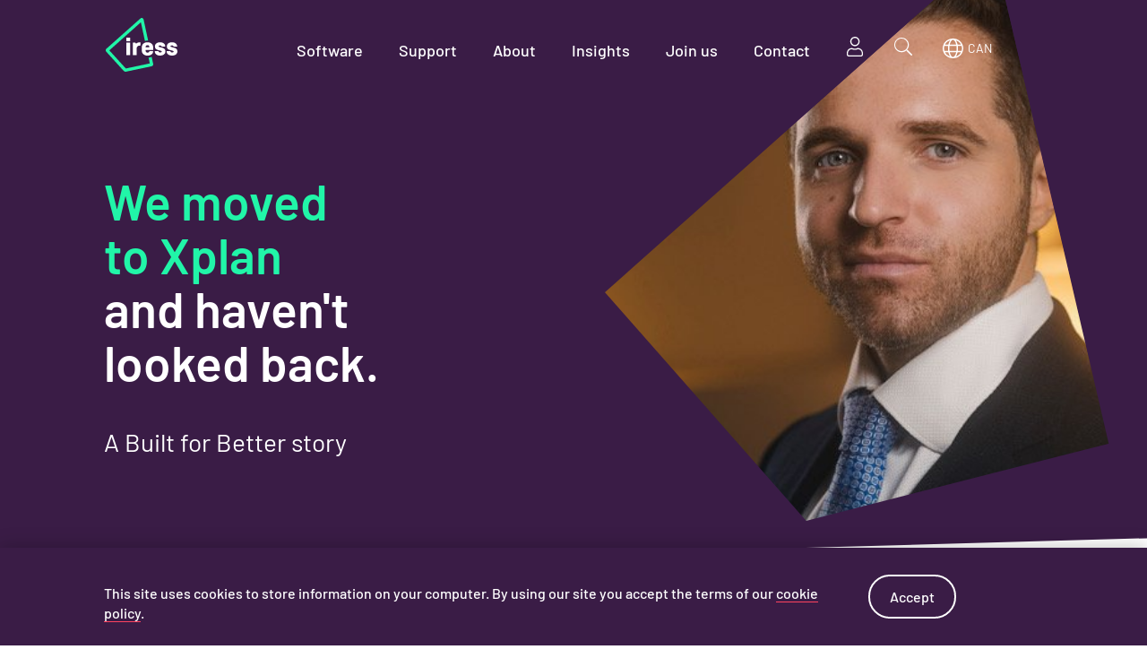

--- FILE ---
content_type: text/html; charset=utf-8
request_url: https://www.iress.com/built-for-better-hub/we-moved-to-xplan-and-havent-looked-back/
body_size: 10816
content:

<!DOCTYPE html>
<html class="no-js" lang="en">
    
    <head>
        <meta charset="utf-8" />
        <title>
            
                Iress | Built for Better hub
            
            
                
                    - Iress
                
            
        </title>
        <meta name="description" content="Charlie Nicholls, partner at CPN Investment Management talks about moving their practice from Adviser Office to Xplan, the online financial advice software for forward-thinking advice businesses." />
        <meta name="viewport" content="width=device-width, initial-scale=1" />

        
        <link rel="icon" href="https://www.iress.com/static/assets/images/favicon.987067b3.png">
        <link rel="stylesheet" href="https://use.typekit.net/gpa8npl.css">
        <link rel="stylesheet" type="text/css" href="https://www.iress.com/static/assets/css/styles.987067b3.css">

        
            
        

        
            
            <meta property="og:title" content="We moved to Xplan and haven&#x27;t looked back." />
            <meta property="og:url" content="https://www.iress.com/built-for-better-hub/we-moved-to-xplan-and-havent-looked-back/" />
            
        

        
            
            
            <meta property="og:image" content="https://www.iress.com/media/images/charlie-nicholls-partner-cpn-.2e16d0ba.fill-1200x630-c50.jpg" />
            
        

		
			<meta name="robots" content="noindex,nofollow">
		

        
        

        <meta name="google-site-verification" content="K9-eAYAzlxVrDKQJ_Ry7JxA2nuCII4P2sljGP4dYWrc" />
<style>
li a { color: inherit; }

.upfront.colour-coral .section.header .blocky-background span { 
    background-image: url("data:image/svg+xml,%3Csvg width='5' height='10' preserveAspectRatio='none' xmlns='http://www.w3.org/2000/svg'%3E%3Crect y='0' width='5' height='10' rx='0' ry='0' fill='rgb(255,255,255)' /%3E%3C/svg%3E");
    color: #3A1C46;
}
.upfront.colour-coral .blocky-background span {
    background-image: url("data:image/svg+xml,%3Csvg width='5' height='10' preserveAspectRatio='none' xmlns='http://www.w3.org/2000/svg'%3E%3Crect y='0' width='5' height='10' rx='0' ry='0' fill='rgb(255,35,90)' /%3E%3C/svg%3E");
    color: #ffffff;
}
.upfront.post.colour-coral .section.lead_in {
    color: #ffffff;
}
.upfront.post.colour-coral .section.lead_in svg {
  fill: #fff;
}
.upfront.post.colour-coral .section.lead_in, .upfront.post.colour-coral .section.quote, .upfront.post.colour-coral .section.quote.style-blocky span, .upfront.colour-coral .split-header .heading, .upfront .split-header .heading.colour-coral, .upfront .post-grid .quote.colour-coral {
    background: #FF235A;
}
.upfront.post.colour-coral .section h3, .upfront.post.colour-coral .section h4, .upfront.post.colour-coral .section.footer p strong {
    color: #FF235A;
}
.upfront.post.colour-coral .section.separator::before, .upfront.post.colour-coral .section.footer::before {
  border-color: rgb(255, 35, 90);
}
.upfront.post.colour-coral .section .quote p span {
  background-image: url("data:image/svg+xml,%3Csvg width='5' height='10' preserveAspectRatio='none' xmlns='http://www.w3.org/2000/svg'%3E%3Crect y='0' width='5' height='10' rx='0' ry='0' fill='rgb(255, 35, 90)' /%3E%3C/svg%3E");
}


.upfront.colour-coral.font-space .blocky-background span { 
background-image: url("data:image/svg+xml,%3Csvg width='5' height='10' preserveAspectRatio='none' xmlns='http://www.w3.org/2000/svg'%3E%3Crect y='0' width='5' height='10' rx='0' ry='0' fill='rgb(255,35,90)' /%3E%3C/svg%3E");
    color: #ffffff;
}

.upfront.colour-coral .image.centred .inner {
background-size: contain !important;
}

.upfront.colour-coral .section.centred_wide .quote.centred.style-blocky {
    padding-left: 0; padding-right: 0;
}
.upfront.colour-coral .section.centred_wide .quote.centred.style-blocky p span {
    background: #FF235A;
    color: #ffffff;
    font-size: 60px;
    padding: 11px 10px 0;
    line-height: 1.15em;
}
.upfront .post-grid .quote.colour-black { color: #ffffff; }
.upfront .post-grid .quote.colour-black p span {
    background: url("data:image/svg+xml,%3Csvg width='5' height='10' xmlns='http://www.w3.org/2000/svg'%3E%3Crect y='1' width='5' height='10' rx='0' ry='0' fill='%23FF235A' /%3E%3C/svg%3E") repeat-x bottom;
    background-size: auto 24px;
}

.upfront.home .upfront.colour-coral .section.header .blocky-background span { 
    color: #FF235A;
}

.upfront.post .section .quote p span { white-space: pre-wrap; }

</style>
<script async src="https://www.googletagmanager.com/gtag/js?id=AW-670577104"></script><script> window.dataLayer = window.dataLayer || []; function gtag(){dataLayer.push(arguments);} gtag('js', new Date()); gtag('config', 'AW-670577104'); </script>
<meta name="google-site-verification" content="yv7jnok_H5jS428aXUf1gGDQkYdn9USZ99KM3_OvGHo" />
<meta property="og:site_name" content="Iress" />
<script type="application/ld+json">
    {
      "@context" : "https://schema.org",
      "@type" : "WebSite",
      "name" : "Iress",
      "url" : "https://www.iress.com/"
    }
</script>
<script>
    (function(w,d,s,l,i){w[l]=w[l]||[];w[l].push({'gtm.start':
new Date().getTime(),event:'gtm.js'});var f=d.getElementsByTagName(s)[0],
j=d.createElement(s),dl=l!='dataLayer'?'&l='+l:'';j.async=true;j.src=
'https://www.googletagmanager.com/gtm.js?id='+i+dl;f.parentNode.insertBefore(j,f);
})(window,document,'script','dataLayer','GTM-56MPKP5');
</script>

        
    </head>

    <body class="template-blockpage colour-purple_green page-we-moved-to-xplan-and-havent-looked-back">
		<!-- Start of HubSpot Embed Code -->
<script type="text/plain" data-categories="analytics" id="hs-script-loader" async defer src="//js.hs-scripts.com/7510571.js"></script>
<!-- End of HubSpot Embed Code -->
        

        <div id="page" class="wrapper">

        
            <div class="header outer  banner-page_banner bg-None image-style-diamond_crop no-video has-image hover-menu" data-header>
                <div class="fg container-outer" >
                    
<div class="menu2__outer"><div class="menu2">

	<div class="menu2__mobile-logo mobile-only">
		<a href="/">
			<svg xmlns="http://www.w3.org/2000/svg" viewBox="0 0 21.17 15.88"><g stroke-width=".75"><path fill="#fff" class="logo_text" d="M6.09 6.9H7.2V5.82H6.1zm0 4.1H7.2V7.3H6.1zm3.97-3.8c-.38 0-.79.13-1.1.38l-.22-.3h-.73v3.73h1.11V9.03c0-.52.37-.87 1.02-.87h.1V7.2h-.18zm2.28-.02c-1.07 0-1.71.62-1.71 1.6v.7c0 .99.64 1.64 1.7 1.64 1 0 1.67-.5 1.67-1.3h-1.12v.08c0 .2-.28.34-.53.34-.35 0-.6-.2-.6-.7v-.07H14V8.6c0-.81-.7-1.42-1.67-1.42zm-.6 1.5c.02-.4.22-.63.6-.63.36 0 .53.18.53.55v.09zm4.3 2.44c.83 0 1.6-.4 1.6-1.25 0-1.38-2.03-1.04-2.03-1.5 0-.14.16-.26.43-.26.24 0 .43.11.43.3v.07h1.1V8.4c0-.7-.62-1.22-1.52-1.22s-1.54.5-1.54 1.26c0 1.35 2.03.98 2.03 1.5 0 .15-.19.24-.45.24-.28 0-.52-.11-.52-.33v-.08h-1.11v.08c0 .73.63 1.27 1.59 1.27zm3.53 0c.82 0 1.6-.4 1.6-1.25 0-1.38-2.04-1.04-2.04-1.5 0-.14.16-.26.43-.26.24 0 .43.11.43.3v.07h1.1V8.4c0-.7-.62-1.22-1.52-1.22s-1.54.5-1.54 1.26c0 1.35 2.03.98 2.03 1.5 0 .15-.19.24-.45.24-.28 0-.52-.11-.52-.33v-.08h-1.11v.08c0 .73.63 1.27 1.59 1.27z"/><path fill="#FF435F" class="logo_line" d="M11.18.46a.58.58 0 0 0-.38-.43.56.56 0 0 0-.55.13L.2 9.09c-.04.04-.2.2-.2.44-.02.16.04.32.16.45l5.14 5.65a.78.78 0 0 0 .72.23l7.5-1.58a.66.66 0 0 0 .4-.28c.09-.13.11-.3.08-.47l-.44-2.04c-.27.12-.57.2-.92.23l.37 1.71-7.08 1.5-4.87-5.35 9.32-8.3 1.2 5.53c.24-.08.51-.12.81-.12h.13z"/></g></svg>
			
		</a>
	</div>

    <ul class="menu2__menu">
        <li class="menu2__logo">
            <a href="/">
				<svg xmlns="http://www.w3.org/2000/svg" viewBox="0 0 21.17 15.88" width="80" height="60" class="menu2__nonhover"><g stroke-width=".75"><path fill="#fff" class="logo_text" d="M6.09 6.9H7.2V5.82H6.1zm0 4.1H7.2V7.3H6.1zm3.97-3.8c-.38 0-.79.13-1.1.38l-.22-.3h-.73v3.73h1.11V9.03c0-.52.37-.87 1.02-.87h.1V7.2h-.18zm2.28-.02c-1.07 0-1.71.62-1.71 1.6v.7c0 .99.64 1.64 1.7 1.64 1 0 1.67-.5 1.67-1.3h-1.12v.08c0 .2-.28.34-.53.34-.35 0-.6-.2-.6-.7v-.07H14V8.6c0-.81-.7-1.42-1.67-1.42zm-.6 1.5c.02-.4.22-.63.6-.63.36 0 .53.18.53.55v.09zm4.3 2.44c.83 0 1.6-.4 1.6-1.25 0-1.38-2.03-1.04-2.03-1.5 0-.14.16-.26.43-.26.24 0 .43.11.43.3v.07h1.1V8.4c0-.7-.62-1.22-1.52-1.22s-1.54.5-1.54 1.26c0 1.35 2.03.98 2.03 1.5 0 .15-.19.24-.45.24-.28 0-.52-.11-.52-.33v-.08h-1.11v.08c0 .73.63 1.27 1.59 1.27zm3.53 0c.82 0 1.6-.4 1.6-1.25 0-1.38-2.04-1.04-2.04-1.5 0-.14.16-.26.43-.26.24 0 .43.11.43.3v.07h1.1V8.4c0-.7-.62-1.22-1.52-1.22s-1.54.5-1.54 1.26c0 1.35 2.03.98 2.03 1.5 0 .15-.19.24-.45.24-.28 0-.52-.11-.52-.33v-.08h-1.11v.08c0 .73.63 1.27 1.59 1.27z"/><path fill="#FF435F" class="logo_line" d="M11.18.46a.58.58 0 0 0-.38-.43.56.56 0 0 0-.55.13L.2 9.09c-.04.04-.2.2-.2.44-.02.16.04.32.16.45l5.14 5.65a.78.78 0 0 0 .72.23l7.5-1.58a.66.66 0 0 0 .4-.28c.09-.13.11-.3.08-.47l-.44-2.04c-.27.12-.57.2-.92.23l.37 1.71-7.08 1.5-4.87-5.35 9.32-8.3 1.2 5.53c.24-.08.51-.12.81-.12h.13z"/></g></svg>

				
					<style>
						.logo_line {
							fill: #21f5a8;
						}
					</style>
				

				<svg xmlns="http://www.w3.org/2000/svg" viewBox="0 0 21.17 15.88" width="80" height="60" class="menu2__hover"><g stroke-width=".75"><path fill="#381945" d="M6.09 6.9H7.2V5.82H6.1zm0 4.1H7.2V7.3H6.1zm3.97-3.8c-.38 0-.79.13-1.1.38l-.22-.3h-.73v3.73h1.11V9.03c0-.52.37-.87 1.02-.87h.1V7.2h-.18zm2.28-.02c-1.07 0-1.71.62-1.71 1.6v.7c0 .99.64 1.64 1.7 1.64 1 0 1.67-.5 1.67-1.3h-1.12v.08c0 .2-.28.34-.53.34-.35 0-.6-.2-.6-.7v-.07H14V8.6c0-.81-.7-1.42-1.67-1.42zm-.6 1.5c.02-.4.22-.63.6-.63.36 0 .53.18.53.55v.09zm4.3 2.44c.83 0 1.6-.4 1.6-1.25 0-1.38-2.03-1.04-2.03-1.5 0-.14.16-.26.43-.26.24 0 .43.11.43.3v.07h1.1V8.4c0-.7-.62-1.22-1.52-1.22s-1.54.5-1.54 1.26c0 1.35 2.03.98 2.03 1.5 0 .15-.19.24-.45.24-.28 0-.52-.11-.52-.33v-.08h-1.11v.08c0 .73.63 1.27 1.59 1.27zm3.53 0c.82 0 1.6-.4 1.6-1.25 0-1.38-2.04-1.04-2.04-1.5 0-.14.16-.26.43-.26.24 0 .43.11.43.3v.07h1.1V8.4c0-.7-.62-1.22-1.52-1.22s-1.54.5-1.54 1.26c0 1.35 2.03.98 2.03 1.5 0 .15-.19.24-.45.24-.28 0-.52-.11-.52-.33v-.08h-1.11v.08c0 .73.63 1.27 1.59 1.27z"/><path fill="#FF435F" d="M11.18.46a.58.58 0 0 0-.38-.43.56.56 0 0 0-.55.13L.2 9.09c-.04.04-.2.2-.2.44-.02.16.04.32.16.45l5.14 5.65a.78.78 0 0 0 .72.23l7.5-1.58a.66.66 0 0 0 .4-.28c.09-.13.11-.3.08-.47l-.44-2.04c-.27.12-.57.2-.92.23l.37 1.71-7.08 1.5-4.87-5.35 9.32-8.3 1.2 5.53c.24-.08.51-.12.81-.12h.13z"/></g></svg>
            </a>
        </li>
		<li class="menu2__mobile-quickfind"></li>
		<li class="menu-item menu2__mobile-title mobile-only"><a href="/">Iress</a></li>

		
			
				
					<li class="menu-item item-software">
					
						<a href="#" >Software</a>
					

					
					<ul>
						
							
								
									<li class="item-financial-advice"><a href="/software/financial-advice/" class="">Financial advice</a>
										 <span class="open-menu__button"></span> 
								


								
                                    <ul class="menu2__sub-menu menu2__sub-menu-rows--2">
                                        
                                            
                                                <li><a href="/software/financial-advice/xplan/" class="">Xplan</a>
                                            
                                        
                                            
                                                <li><a href="/software/financial-advice/client-portal/" class="">Client Portal</a>
                                            
                                        
                                    </ul>
								
							</li>
						
						
							
								
									<li class="item-trading-and-market-data"><a href="/software/trading-and-market-data/" class="">Trading &amp; market data</a>
										 <span class="open-menu__button"></span> 
								


								
                                    <ul class="menu2__sub-menu menu2__sub-menu-rows--8">
                                        
                                            
                                                <li><a href="/software/trading-and-market-data/market-data/" class="">Market data</a>
                                            
                                        
                                            
                                                <li><a href="/software/trading-and-market-data/viewpoint/" class="">ViewPoint</a>
                                            
                                        
                                            
                                                <li><a href="/software/trading-and-market-data/pro/" class="">Pro</a>
                                            
                                        
                                            
                                                <li><a href="/software/trading-and-market-data/order-system/" class="">Order System</a>
                                            
                                        
                                            
                                                <li><a href="/software/trading-and-market-data/institutional-trading/" class="">Institutional trading</a>
                                            
                                        
                                            
                                                <li><a href="/software/trading-and-market-data/retail-trading/" class="">Retail trading</a>
                                            
                                        
                                            
                                                <li><a href="/software/trading-and-market-data/fix/" class="">Iress FIX hub</a>
                                            
                                        
                                            
                                                <li><a href="/software/trading-and-market-data/investment-management/" class="">Investment management</a>
                                            
                                        
                                    </ul>
								
							</li>
						
						
					</ul>
					
				</li>
				
			
		
			
				
					<li class="menu-item item-support">
					
						<a href="#" >Support</a>
					

					
					<ul>
						
							
								
									<li class="item-community"><a href="/support/community/" class="">Join the Iress Community</a>
										
								


								
							</li>
						
						
							
								
									<li class="item-training"><a href="/support/training/" class="">Software training</a>
										
								


								
							</li>
						
						
							
								
									<li class="item-iress-notifications"><a href="/support/iress-notifications/" class="">Iress notifications</a>
										
								


								
							</li>
						
						
							
								
									<li class="item-software-support"><a href="/support/software-support/" class="">Software support</a>
										
								


								
							</li>
						
						
							
								
									<li class="item-holiday-support-hours"><a href="/support/holiday-support-hours/" class="">Holiday support hours</a>
										
								


								
							</li>
						
						
					</ul>
					
				</li>
				
			
		
			
				
					<li class="menu-item item-about">
					
						<a href="#" >About</a>
					

					
					<ul>
						
							
								
									<li class="item-about-us"><a href="/about/about-us/" class="">Who we are</a>
										
								


								
							</li>
						
						
							
								
									<li class="item-our-approach-to-environment-social-governance-esg"><a href="/about/our-approach-to-environment-social-governance-esg/" class="">Our approach to ESG</a>
										
								


								
							</li>
						
						
							
								
									<li class="item-investors"><a href="/about/investors/" class="">Investors</a>
										
								


								
							</li>
						
						
							
								
									<li class="item-media-centre"><a href="/about/media-centre/" class="">Media Centre</a>
										
								


								
							</li>
						
						
					</ul>
					
				</li>
				
			
		
			
				
					<li class="menu-item item-blog">
					
						<a href="#" >Insights</a>
					

					
					<ul>
						
							
								
									
									<li class="item-blog "><a href="/blog/">Blog</a>
								


								
							</li>
						
						
							
								
									
									<li class="item-upfront external"><a href="https://www.iress.com/blog/upfront-s3/">Upfront Podcast</a>
								


								
							</li>
						
						
					</ul>
					
				</li>
				
			
		
			
				
					<li class="menu-item item-join-us">
					
						<a href="#" >Join us</a>
					

					
					<ul>
						
							
								
									<li class="item-careers"><a href="/join-us/careers/" class="">Careers</a>
										
								


								
							</li>
						
						
							
								
									<li class="item-diversity-iress"><a href="/join-us/diversity-iress/" class="">Diversity at Iress</a>
										
								


								
							</li>
						
						
							
								
									<li class="item-benefits"><a href="/join-us/benefits/" class="">Benefits</a>
										
								


								
							</li>
						
						
					</ul>
					
				</li>
				
			
		
			
				
			
		
			
				
					<li class="menu-item item-contact">
					
						<a href="#" >Contact</a>
					

					
					<ul>
						
							
								
									<li class="item-visit-our-offices"><a href="/contact/visit-our-offices/" class="">Visit our offices</a>
										
								


								
							</li>
						
						
							
								
									<li class="item-contact-sales"><a href="/contact/contact-sales/" class="">Contact sales</a>
										
								


								
							</li>
						
						
					</ul>
					
				</li>
				
			
		
		
		

		
			
				
			
		
			
				
			
		
			
				
			
		
			
				
			
		
			
				
			
		
			
				
					<li class="menu-item item-sign-in ">
					
						<a href="#" >Sign in</a>
					

					
					<ul>
						
							
								
									
									<li class="external"><a href="https://login.iress.ca/">Iress ViewPoint</a>
								

								
							</li>
						
						
					</ul>
					
				</li>
				
			
		
			
				
			
		
		<li class="search"><a href="#" data-action="search2">Search</a></li>
		<li class="region"><a href="#" data-action="change-region2">Region</a><span class="region"></span></li>
		<li class="close"><a href="#" data-action="menu-close"> <picture><source type="image/svg+xml" srcset="https://www.iress.com/static/assets/images/icon-menu-close.987067b3.svg" /><img src="https://www.iress.com/static/assets/images/icon-menu-close.987067b3.png" alt="Close" /></picture> </a></li>
	</ul>
    <a href="#" class="open-mobile-menu">
		<svg xmlns="http://www.w3.org/2000/svg" viewBox="0 0 7.504 5.027" stroke="#21f5a8" ><g fill="none" stroke-linecap="square" stroke-miterlimit="10" stroke-width="2.25"><path stroke-width=".7942499999999999" d="M.4 2.53h6.71"/><path stroke-width=".7942499999999999" d="M.4.413h6.71"/><path stroke-width=".7942499999999999" d="M.4 4.647h6.71"/></g></svg>
	</a>
</div><div class="menu2__search"></div></div>

                    <div class="container" data-component="fgcon"><div class="con-10">
                        <div class="col-2">
                            
                        </div>
                        
                                                    
                            <div class="image col-6 nm">
                                
                                    
                                    <svg class="inner" width="570" height="650" viewBox="0 0 570 650" preserveAspectRatio="xMidYMin slice" style="overflow: visible">
                                        
                                        <clipPath id="myClip">
                                            <path d="M 0 390 L 439 0 L 570 563 L 228 650 Z" />
                                        </clipPath>
                                        <image clip-path="url('#myClip')" width="600" height="650" xmlns:xlink="http://www.w3.org/1999/xlink" xlink:href="https://www.iress.com/media/images/charlie-nicholls-partner-cpn-.2e16d0ba.fill-600x650-c100.jpg" />
                                    </svg>
                                 
                            </div>
                        
                    </div></div>
                </div>
                <div class="bg" data-component="bg" >
                    

                    
                        <div class="container-outer">
                            <div class="container">
                                <div class="con-10">
                                    
                                        <div class="heading col-5">
                                            
                                            <h1>We moved <br/>to Xplan  <br/><span>and haven&#x27;t <br/>looked back.</span></h1>
                                            
                                                <div class="rich-text"><p data-block-key="kxcdb">A Built for Better story</p><p data-block-key="3n6sr"></p><p data-block-key="80ph6"></p></div>
                                            

                                            
                                            
                                        </div>
                                    
                                </div>
                            </div>
                        </div>
                    

                    
                </div>
            </div>
        

        
	
		<!-- Breadcrumbs -->
		

		
			
				<div class="container breadcrumbs in" data-section>
					<div class="contain con-10">
						<ul class="col-10 breadcrumbs__list">
							<li><a href='/'>Home</a></li>
							
								
							
								
							
								
								<li><a href=/built-for-better-hub/>Built for Better hub</a></li>
								
							
							<li class="active"><span>We moved to Xplan and haven&#x27;t looked back.</span></li>
						</ul>
					</div>
				</div>
			
		
	

	
    
	
	

	

	
		
			<div class="outer container-raw_html_alongside_text   bg-white" data-section>
				<div class="container">
				
				
					
<div class="block-raw_html_alongside_text contain con-10 nm">
    
        <div class="col-5">
            <div class="rich-text"><p data-block-key="fz3i1"></p><p data-block-key="1v05g"></p><p data-block-key="fh798">Switching to a new system is a big decision for most businesses - even when you know it’s the right one to make. Charlie Nicholls, partner at <a href="https://www.cpnim.com/">CPN Investment Management</a> , talks about moving their practice from Adviser Office to online financial advice software, Xplan, and why they haven’t looked back.</p></div>
        </div>
        <div class="col-5">
            <img src="https://www.iress.com/media/images/quote-cpn.original.jpg" alt="We wish we'd done it sooner" style="width:100%">
        </div>
    
</div>


				
				
				</div>
			</div>
		
			<div class="outer container-video   bg-white" data-section>
				<div class="container">
				<div class="contain con-10">
				
					



	<div class="block-video position-wide col-10" id="f27cd8e4-6f61-405c-8e6f-6340d41778d9">
		<div class="video"><iframe src="https://www.youtube-nocookie.com/embed/vzBiJXnJE6I?autoplay=0&amp;rel=0&amp;showinfo=0&amp;controls=1&amp;autohide=1&amp;modestbranding=1&amp;mute=0" width="100%" height="100%" frameborder="0" webkitallowfullscreen mozallowfullscreen allowfullscreen></iframe></div>
	</div>

<script>
	var rs = function() {
		var el = document.getElementById('f27cd8e4-6f61-405c-8e6f-6340d41778d9').children[0];
		el.style.height = parseInt(el.offsetWidth/1.77777) + "px";
	};
	window.addEventListener('resize', rs);
	rs();
</script>

				
				</div>
				</div>
			</div>
		
			<div class="outer container-raw_html   bg-white" data-section>
				<div class="container">
				<div class="contain con-10">
				
					
<div class="block-raw_html col-10">
	<br>
</div>


				
				</div>
				</div>
			</div>
		
			<div class="outer container-call_to_action  under bg-light_grey" data-section>
				
				
				
					

<div class="block-call_to_action image-style-full_height_slant bg-light_grey image-left block-d4018279-bb74-4647-9f2a-08f3d948c6de">
	
		
		<div class="image ">
			
				<div class="inner" style="background-image: url('https://www.iress.com/media/images/blog-technology-choice.2e16d0ba.fill-600x650-c100.png');"></div>
	  		
		</div>
		
	
	<div class="body">
		
		<h3>Such a weight off us</h3>

		
			
				<div class="rich-text"><p data-block-key="dj7dm"><b>“We’d been using Adviser Office from Iress for over 12 years but noticed we were starting to creak at the seams. We knew we needed a new CRM system that would grow with the business so spoke to Iress about Xplan and decided to upgrade to it.</b></p><p data-block-key="175da">“Iress managed the whole transition to Xplan for us which kept disruption to a minimum. Now our back office system is no longer on a server in our offices. Outsourcing that whole service structure to the experts is such a weight off us, everything is taken care of so we can focus on the business and our clients. We wish we’d done it sooner.”</p></div>
			
		


		
	</div>
</div>
<style>

</style>
				
				
				
			</div>
		
			<div class="outer container-call_to_action  under bg-light_grey" data-section>
				
				
				
					

<div class="block-call_to_action image-style-full_height_slant bg-light_grey image-right block-2874feb8-6296-4bb8-8e3c-f1bcc1dd51a6">
	
		
		<div class="image ">
			
				<div class="inner" style="background-image: url('https://www.iress.com/media/images/consultants-retire.2e16d0ba.fill-600x650-c100.png');"></div>
	  		
		</div>
		
	
	<div class="body">
		
		<h3>No more manual data feeds</h3>

		
			
				<div class="rich-text"><p data-block-key="649iy">&quot;Previously, all our data feeds were manual and had to be checked by a team for two or three hours each morning. In Xplan, data feeds update automatically so now it’s a job for one person, once a week and the team can get on with more important client management work.</p><h4 data-block-key="993mk">&quot;Our team used to spend two or three hours every morning checking data feeds. Now it’s a job for one person, once a week.&quot;</h4></div>
			
		


		
	</div>
</div>
<style>

</style>
				
				
				
			</div>
		
			<div class="outer container-call_to_action  over bg-purple" data-section>
				
				
				
					

<div class="block-call_to_action image-style-diamond_crop bg-purple image-left block-87bad2f3-0d0e-4bd2-a4b1-541b5a72bf59">
	
		
		<div class="image ">
			
				<svg class="inner" width="570" height="650" viewBox="0 0 570 650" preserveAspectRatio="xMidYMin slice" style="overflow: visible">
					<clipPath id="myClip">
						<path d="M 0 390 L 439 0 L 570 563 L 228 650 Z" />
					</clipPath>
					<image clip-path="url('#myClip')" width="600" height="650" xmlns:xlink="http://www.w3.org/1999/xlink" xlink:href="https://www.iress.com/media/images/esg-report-image.2e16d0ba.fill-600x650-c100.png" />
				</svg>
			
		</div>
		
	
	<div class="body">
		
		<h3>Capacity to take on more cases</h3>

		
			
				<div class="rich-text"><p data-block-key="04gyc">&quot;The ‘cases’ functionality within Xplan helps us a lot. In a nutshell, it means we can set up an automatic workflow of tasks to ensure everything is done in the right order across the team, for consistency and complete compliance.&quot;</p><h4 data-block-key="4t7nk">&quot;It&#x27;s far more sophisticated than Adviser Office.&quot;</h4><p data-block-key="dlfjd">&quot;Previously, a staff member might have managed only five or six cases at a time, now each person can easily handle 12 to 15 cases and that’s all down to the automation in Xplan. It’s far more sophisticated than Adviser Office.</p></div>
			
		


		
	</div>
</div>
<style>

</style>
				
				
				
			</div>
		
			<div class="outer container-raw_html   bg-white" data-section>
				<div class="container">
				<div class="contain con-10">
				
					
<div class="block-raw_html col-10">
	<br><br>
</div>


				
				</div>
				</div>
			</div>
		
			<div class="outer container-raw_html_alongside_text   bg-white" data-section>
				<div class="container">
				
				
					
<div class="block-raw_html_alongside_text contain con-10 nm">
    
        <div class="col-5">
            <img src="https://www.iress.com/media/images/cpn-mobile-screens.original.png" alt="Xplan Client Portal mobile app screens" style="width:100%">
        </div>
        <div class="col-5">
            <div class="rich-text"><h4 data-block-key="si1x2">Easier to ‘be digital’</h4><p data-block-key="flggg">“Things like MSM messaging and emails are also integrated into Xplan which makes it much easier to be ‘digital’ and stay connected with our clients. And because everything is held in one place in Xplan, it’s also easy for us to show we’re meeting the FCA’s increasing regulatory requirements.”</p><p data-block-key="43k8i">“We use the Xplan client portal which has become core to what we do - especially post-pandemic. People are used to checking bank balances on their mobile phones, it would seem foreign to them to receive a quarterly statement in the post. We find clients are much more engaged and prefer it. We can also track how active they are which helps us understand what they are interested in and how we nurture that client.”</p></div>
        </div>
    
</div>


				
				
				</div>
			</div>
		
			<div class="outer container-call_to_action  under bg-light_grey" data-section>
				
				
				
					

<div class="block-call_to_action image-style-full_height bg-light_grey image-right block-1fed9804-b1f1-435b-9264-a3a9d026e26f">
	
		
		<div class="image ">
			
				<div class="inner" style="background-image: url('https://www.iress.com/media/images/photo-1601933973783-43cf8a7d4.2e16d0ba.fill-600x650-c100.jpg');"></div>
	  		
		</div>
		
	
	<div class="body">
		
		<h3>Just do it</h3>

		
			
				<div class="rich-text"><p data-block-key="04gyc">“If you’re considering moving to Xplan, our advice would be to just do it! The Xplan system is leaps and bounds ahead of the old Adviser Office system. Admittedly, the actual switch process is going to take quite a lot of your time and effort for a couple of months but after that, everything is so much easier. There is a dedicated team at Iress that help make it a smooth transition.</p><h4 data-block-key="e3rp5">&quot;The Xplan system is leaps and bounds ahead of the old Adviser Office system.&quot;</h4><p data-block-key="du3m8">We’re really happy with the way we work now and feel since switching to Xplan, we are better prepared for the future. We’re never looking back.”</p></div>
			
		


		
	</div>
</div>
<style>

</style>
				
				
				
			</div>
		
			<div class="outer container-raw_html   bg-white" data-section>
				<div class="container">
				<div class="contain con-10">
				
					
<div class="block-raw_html col-10">
	<br><br>
</div>


				
				</div>
				</div>
			</div>
		
			<div class="outer container-raw_html_alongside_text   bg-white" data-section>
				<div class="container">
				
				
					
<div class="block-raw_html_alongside_text contain con-10 nm">
    
        <div class="col-5">
            <div class="rich-text"><h4 data-block-key="fz3i1">Be more Charlie</h4><p data-block-key="17aql">You could be better prepared for the future and get on with more important client work just like Charlie and his team. Make your team and your business happy by upgrading to Xplan. Get in touch with your account manager to get the ball rolling.</p></div>
        </div>
        <div class="col-5">
            <!--[if lte IE 8]>
<script charset="utf-8" type="text/javascript" src="//js.hsforms.net/forms/v2-legacy.js"></script>
<![endif]-->
<script charset="utf-8" type="text/javascript" src="//js.hsforms.net/forms/v2.js"></script>
<script>
  hbspt.forms.create({
	region: "na1",
	portalId: "7510571",
	formId: "6357651f-31ed-42d0-93c7-4f493d4d2654"
});
</script>
        </div>
    
</div>


				
				
				</div>
			</div>
		
			<div class="outer container-newsletter_signup_bar   bg-white" data-section>
				<div class="container">
				
				
					
<div class="block-newsletter_signup_bar  ">
	<div class="contain con-10">
		<div class="col-8">
			<h2>Empowering you and your advice business</h2>
			<div class="rich-text"><p data-block-key="wg5ii">Build a better advice business in 2022 with resources and support from our Built for Better hub.</p></div>
		</div>
		<div class="col-2 diamonds">
			
			<a href="https://www.iress.com/built-for-better-hub/" class="button">Visit the hub</a>
		</div>
	</div>
</div>

				
				
				</div>
			</div>
		
	

	



        
            
<div class="footer outer" data-footer>
	<div class="container"><div class="con-11">
		<div class="col-3 intro">
			<svg class="logo" width="59" height="45" viewBox="0 0 15.61 11.91" xmlns="http://www.w3.org/2000/svg"><g stroke-width=".75"><path d="M8.25.34a.43.43 0 0 0-.28-.32.41.41 0 0 0-.41.1L.16 6.8a.5.5 0 0 0-.16.33c0 .12.04.24.12.34l3.8 4.24c.05.06.14.12.24.15.09.03.18.04.29.02l5.52-1.19c.05 0 .2-.05.3-.2.07-.1.09-.23.06-.36l-.32-1.53c-.2.1-.42.15-.68.17l.28 1.29-5.23 1.12L.8 7.18 7.67.96l.88 4.14a2 2 0 0 1 .6-.09h.1z" fill="#ff425e"/><path d="M4.49 5.17h.82v-.8H4.5zm0 3.09h.82v-2.8H4.5zm2.93-2.85c-.28 0-.58.09-.81.28l-.16-.22H5.9v2.79h.82V6.78c0-.4.27-.66.75-.66h.07v-.7l-.13-.01zm1.68-.02c-.79 0-1.26.47-1.26 1.2v.53c0 .73.47 1.22 1.26 1.22.73 0 1.22-.38 1.22-.97H9.5v.06c0 .15-.2.25-.39.25-.26 0-.45-.15-.45-.53V7.1h1.67v-.65c0-.6-.51-1.06-1.23-1.06zm-.44 1.13c.01-.31.16-.48.45-.48.26 0 .38.14.38.41v.07zm3.17 1.82c.61 0 1.18-.3 1.18-.93 0-1.04-1.5-.78-1.5-1.13 0-.1.12-.2.32-.2.18 0 .32.09.32.23v.05h.81v-.05c0-.54-.46-.92-1.13-.92-.66 0-1.13.38-1.13.94 0 1.02 1.5.74 1.5 1.12 0 .12-.14.2-.33.2-.21 0-.39-.1-.39-.26v-.06h-.82v.06c0 .55.47.95 1.17.95zm2.6 0c.61 0 1.18-.3 1.18-.93 0-1.04-1.5-.78-1.5-1.13 0-.1.12-.2.32-.2.18 0 .31.09.31.23v.05h.82v-.05c0-.54-.46-.92-1.13-.92-.66 0-1.13.38-1.13.94 0 1.02 1.5.74 1.5 1.12 0 .12-.14.2-.34.2s-.38-.1-.38-.26v-.06h-.82v.06c0 .55.47.95 1.17.95z" fill="#fff"/></g></svg>

			<p data-block-key="jq8tr"><b>Iress is a technology company providing software to the financial services industry.</b></p>
		</div>
		
			<div class="col-2">
				<h4>Join us</h4>
				<ul>
				
					
						<li><a href="/join-us/careers/">Careers</a></li>
					
				
					
						<li><a href="/join-us/graduate-apprenticeship-program/">Graduate apprenticeship program</a></li>
					
				
					
						<li><a href="/join-us/diversity-iress/">Diversity at Iress</a></li>
					
				
					
						<li><a href="/join-us/benefits/">Benefits</a></li>
					
				
				</ul>
			</div>
		
			<div class="col-2">
				<h4>Trust</h4>
				<ul>
				
					
						<li><a href="/trust/website-terms/">Website terms</a></li>
					
				
					
						<li><a href="/resources/legal/">Legal</a></li>
					
				
					
						<li><a href="/trust/marketing-preferences/">Subscriptions</a></li>
					
				
					
						<li><a href="/trust/corporate-governance/">Governance</a></li>
					
				
					
						<li><a href="/resources/legal/cookies/">Cookies</a></li>
					
				
					
						<li><a href="/resources/iress-responsible-disclosure-policy/">Responsible disclosure policy</a></li>
					
				
				</ul>
			</div>
		
			<div class="col-2">
				<h4>About</h4>
				<ul>
				
					
						<li><a href="/about/about-us/">Who we are</a></li>
					
				
					
						<li><a href="/about/investors/">Investors</a></li>
					
				
					
						<li><a href="/about/media-centre/">Media centre</a></li>
					
				
					
						<li><a href="/contact/">Visit our offices</a></li>
					
				
				</ul>
			</div>
		
			<div class="col-2">
				<h4>Social</h4>
				<ul>
				
					
						<li><a href="https://www.linkedin.com/company/iress" target="_blank">LinkedIn</a></li>
					
				
					
						<li><a href="https://www.youtube.com/channel/UCXXYqZvVHp0rqKYh9pJ9fbQ" target="_blank">YouTube</a></li>
					
				
					
						<li><a href="https://www.instagram.com/iress_global/" target="_blank">Instagram</a></li>
					
				
				</ul>
			</div>
		
		<div class="col-11 copyright">© 2026 Iress. All rights reserved.</div>
	</div></div>
</div>

        

		<!--<div class="cookie-bar">
			<div class="container">
				<div class="contain con-10">
					<div class="col-8">This site uses cookies to store information on your computer. By using our site you accept the terms of our <a href="/resources/legal/cookies/">cookie policy</a>.</div>
					<div class="col-2"><button type="button" class="button">Accept</button></div>
				</div>
			</div>
		</div>-->
        
			<div class="back-to-top" style="display: none"><a href="#top"><picture><source type="image/svg+xml" srcset="https://www.iress.com/static/assets/images/button-back-to-top.987067b3.svg" /><img src="https://www.iress.com/static/assets/images/button-back-to-top.987067b3.png" alt="Back to top" /></picture></a></div>
        </div>

        
        <script type="text/javascript" src="https://www.iress.com/static/assets/js/site.987067b3.js"></script>

        
            
        
        <script type="text/plain" data-categories="analytics">
_linkedin_partner_id = "1381306";
window._linkedin_data_partner_ids = window._linkedin_data_partner_ids || [];
window._linkedin_data_partner_ids.push(_linkedin_partner_id);

(function(l) {
if (!l){window.lintrk = function(a,b){window.lintrk.q.push([a,b])};
window.lintrk.q=[]}
var s = document.getElementsByTagName("script")[0];
var b = document.createElement("script");
b.type = "text/javascript";b.async = true;
b.src = "https://snap.licdn.com/li.lms-analytics/insight.min.js";
s.parentNode.insertBefore(b, s);})(window.lintrk);
</script>
<noscript>
<img height="1" width="1" style="display:none;" alt="" src="https://px.ads.linkedin.com/collect/?pid=1381306&fmt=gif" />
</noscript>
<script>
// Track PDF downloads
document.querySelectorAll('a[href$=".pdf"]').forEach(function(a) {
    var href = a.getAttribute('href');
    var onclick = a.onclick ? a.onclick : function() {
        window.location = href;
    };
    a.onclick = function() {
        if(gtag) {
            gtag('event', 'conversion', { 'send_to': 'AW-670577104/G9l8CJSM_rIDENDj4L8C', 'event_callback': onclick }); 
            setTimeout(onclick, 1000);
            return false;
        }
        return onclick();
    };
});

// Track product form thank you page hits
var IRESS_THANK_YOU_URLS = [
    '/software/mortgages/xplan-mortgage/upgrade-to-xplan-mortgage-thank-you/', 
    '/software/mortgages/mes2021/thankyou-mes2021/', 
    '/software/mortgages/the-big-switch/thank-you-the-big-switch/', 
    '/afsl/gate-date-dist-thankyou/', 
    '/techsurvey/thankyou/', 
    '/better/thankyou/', 
    '/maximise-technology-investment/thankyou/', 
    '/6-trends-to-watch-2021/thankyou/', 
    '/welcome/thanks-for-your-message/', 
    '/ddo/ddo-thank-you/', 
    '/built-for-better-hub/thank-you/', 
    '/the-midst-of-a-post-trade-revolution/thankyou/', 
    '/esg-vendor-survey/thank-you/', 
    '/consultants/thank-you/', 
    '/product-contact-thank-you/', 
    '/contact-thank-you/', 
    '/training-contact-thank-you/', 
    '/thank-you-for-subscribing/', 
    '/win-an-ipad-air-with-xplan/thank-you-for-entering/', 
];
if(IRESS_THANK_YOU_URLS.indexOf(window.location.pathname)>-1 && gtag) {
    gtag('event', 'conversion', {'send_to': 'AW-670577104/QJB8CL39x7IDENDj4L8C'});
}
</script>
<script>
document.querySelectorAll('.upfront.post.page-853 .section.header').forEach(el=>{
	var vc = document.createElement('div');
	vc.classList.add('video');
	vc.innerHTML = '<video src="/documents/1245/How-to_animation_01.mp4" loop muted data-play-when-visible data-play-on-mobile></video>';
	el.insertAdjacentElement("afterbegin", vc);
	if(decorate) decorate(el);
});

document.querySelectorAll('.upfront.post.page-852 .section.header').forEach(el=>{
	var vc = document.createElement('div');
	vc.classList.add('video');
	vc.innerHTML = '<video src="/media/documents/upfront_ep10_hero.mp4" loop muted data-play-when-visible data-play-on-mobile></video>';
	el.insertAdjacentElement("afterbegin", vc);
	if(decorate) decorate(el);
});

document.querySelectorAll('.upfront.post.page-804 .section.header').forEach(el=>{
	var vc = document.createElement('div');
	vc.classList.add('video');
	vc.innerHTML = '<video src="/documents/1168/MainIllustration_compressed.mp4" loop muted data-play-when-visible data-play-on-mobile></video>';
	el.insertAdjacentElement("afterbegin", vc);
	if(decorate) decorate(el);
});

document.querySelectorAll('.upfront.post.page-803 .section.header').forEach(el=>{
	var vc = document.createElement('div');
	vc.classList.add('video');
	vc.innerHTML = '<video src="/documents/1167/HowToIllustration_compressed.mp4" loop muted data-play-when-visible data-play-on-mobile></video>';
	el.insertAdjacentElement("afterbegin", vc);
	if(decorate) decorate(el);
});
</script>
<script>
(function() {

const config = { attributes: false, childList: true, subtree: true };

function processIframe(el) {
    if(el.getAttribute('referrerpolicy') == 'strict-origin-when-cross-origin') return;
    var src = el.src;
    if(!src && !src.startsWith('https://www.youtube')) return;
    el.setAttribute('referrerpolicy', 'strict-origin-when-cross-origin');
    
    el.setAttribute('src', '#');
    el.setAttribute('src', src);
}

const callback = (mutationList, observer) => {
  for (const mutation of mutationList) {
    if (mutation.type === "childList") {
      for (const node of mutation.addedNodes) {
          if(node.tagName=='IFRAME') processIframe(node);
          else if(node.querySelectorAll) {
              node.querySelectorAll('iframe').forEach(n=>processIframe(n));
          }
       }
    }
  }
};

const observer = new MutationObserver(callback);
observer.observe(document.body, config);

document.body.querySelectorAll('iframe').forEach(n=>processIframe(n));

})();
</script>
<script>
if((/mobi/i.test(navigator.userAgent)) && window.LiveChatWidget && window.LiveChatWidget.call) window.LiveChatWidget.call("destroy");
</script>
<script>

// show cookie bar:

setTimeout(function() {
    if(window.Termly || document.querySelector('div.cookie-bar')) return;

function setCookie(name, value, days, path) {
    var expires = new Date(Date.now() + days * 864e5).toUTCString();
    document.cookie = name + '=' + encodeURIComponent(value) + '; expires=' + expires + '; path=' + path;
}

function create_cookie_bar() {
	var bar = document.createElement('div');
	bar.className = 'cookie-bar';
	var con = document.createElement('div');
	con.className = 'container';
	var contain = document.createElement('div');
	contain.className = 'contain con-10';
	var text = document.createElement('div');
	text.className = 'col-8';
	text.innerHTML = 'This site uses cookies to store information on your computer. By using our site you accept the terms of our <a href="/resources/legal/cookies/">cookie policy</a>.';
	contain.appendChild(text);
	var bcon = document.createElement('div');
	bcon.className = 'col-2';
	var button = document.createElement('button');
	button.setAttribute('type', 'button');
	button.className = 'button';
	button.innerText = 'Accept';
	button.addEventListener('click', function(ev) {
        setCookie('accept_cookies', '1', 365, '/');
		bar.classList.add('hidden');
	});
	bcon.appendChild(button);
	contain.appendChild(bcon);
	con.appendChild(contain);
	bar.appendChild(con);
	document.body.appendChild(bar);
};

function getCookieValue(name) {
    return document.cookie.match('(^|;)\\s*' + name + '\\s*=\\s*([^;]+)')?.pop() || '';
}

if(!getCookieValue("accept_cookies")) {
    create_cookie_bar();
}
}, 1000);

</script>
        
    </body>
</html>


--- FILE ---
content_type: text/html; charset=utf-8
request_url: https://www.youtube-nocookie.com/embed/vzBiJXnJE6I?autoplay=0&rel=0&showinfo=0&controls=1&autohide=1&modestbranding=1&mute=0
body_size: 44342
content:
<!DOCTYPE html><html lang="en" dir="ltr" data-cast-api-enabled="true"><head><meta name="viewport" content="width=device-width, initial-scale=1"><script nonce="vBLuxoCUFULLWnIZkohQNA">if ('undefined' == typeof Symbol || 'undefined' == typeof Symbol.iterator) {delete Array.prototype.entries;}</script><style name="www-roboto" nonce="iFDiuzWJpb7tTA68LptRJA">@font-face{font-family:'Roboto';font-style:normal;font-weight:400;font-stretch:100%;src:url(//fonts.gstatic.com/s/roboto/v48/KFO7CnqEu92Fr1ME7kSn66aGLdTylUAMa3GUBHMdazTgWw.woff2)format('woff2');unicode-range:U+0460-052F,U+1C80-1C8A,U+20B4,U+2DE0-2DFF,U+A640-A69F,U+FE2E-FE2F;}@font-face{font-family:'Roboto';font-style:normal;font-weight:400;font-stretch:100%;src:url(//fonts.gstatic.com/s/roboto/v48/KFO7CnqEu92Fr1ME7kSn66aGLdTylUAMa3iUBHMdazTgWw.woff2)format('woff2');unicode-range:U+0301,U+0400-045F,U+0490-0491,U+04B0-04B1,U+2116;}@font-face{font-family:'Roboto';font-style:normal;font-weight:400;font-stretch:100%;src:url(//fonts.gstatic.com/s/roboto/v48/KFO7CnqEu92Fr1ME7kSn66aGLdTylUAMa3CUBHMdazTgWw.woff2)format('woff2');unicode-range:U+1F00-1FFF;}@font-face{font-family:'Roboto';font-style:normal;font-weight:400;font-stretch:100%;src:url(//fonts.gstatic.com/s/roboto/v48/KFO7CnqEu92Fr1ME7kSn66aGLdTylUAMa3-UBHMdazTgWw.woff2)format('woff2');unicode-range:U+0370-0377,U+037A-037F,U+0384-038A,U+038C,U+038E-03A1,U+03A3-03FF;}@font-face{font-family:'Roboto';font-style:normal;font-weight:400;font-stretch:100%;src:url(//fonts.gstatic.com/s/roboto/v48/KFO7CnqEu92Fr1ME7kSn66aGLdTylUAMawCUBHMdazTgWw.woff2)format('woff2');unicode-range:U+0302-0303,U+0305,U+0307-0308,U+0310,U+0312,U+0315,U+031A,U+0326-0327,U+032C,U+032F-0330,U+0332-0333,U+0338,U+033A,U+0346,U+034D,U+0391-03A1,U+03A3-03A9,U+03B1-03C9,U+03D1,U+03D5-03D6,U+03F0-03F1,U+03F4-03F5,U+2016-2017,U+2034-2038,U+203C,U+2040,U+2043,U+2047,U+2050,U+2057,U+205F,U+2070-2071,U+2074-208E,U+2090-209C,U+20D0-20DC,U+20E1,U+20E5-20EF,U+2100-2112,U+2114-2115,U+2117-2121,U+2123-214F,U+2190,U+2192,U+2194-21AE,U+21B0-21E5,U+21F1-21F2,U+21F4-2211,U+2213-2214,U+2216-22FF,U+2308-230B,U+2310,U+2319,U+231C-2321,U+2336-237A,U+237C,U+2395,U+239B-23B7,U+23D0,U+23DC-23E1,U+2474-2475,U+25AF,U+25B3,U+25B7,U+25BD,U+25C1,U+25CA,U+25CC,U+25FB,U+266D-266F,U+27C0-27FF,U+2900-2AFF,U+2B0E-2B11,U+2B30-2B4C,U+2BFE,U+3030,U+FF5B,U+FF5D,U+1D400-1D7FF,U+1EE00-1EEFF;}@font-face{font-family:'Roboto';font-style:normal;font-weight:400;font-stretch:100%;src:url(//fonts.gstatic.com/s/roboto/v48/KFO7CnqEu92Fr1ME7kSn66aGLdTylUAMaxKUBHMdazTgWw.woff2)format('woff2');unicode-range:U+0001-000C,U+000E-001F,U+007F-009F,U+20DD-20E0,U+20E2-20E4,U+2150-218F,U+2190,U+2192,U+2194-2199,U+21AF,U+21E6-21F0,U+21F3,U+2218-2219,U+2299,U+22C4-22C6,U+2300-243F,U+2440-244A,U+2460-24FF,U+25A0-27BF,U+2800-28FF,U+2921-2922,U+2981,U+29BF,U+29EB,U+2B00-2BFF,U+4DC0-4DFF,U+FFF9-FFFB,U+10140-1018E,U+10190-1019C,U+101A0,U+101D0-101FD,U+102E0-102FB,U+10E60-10E7E,U+1D2C0-1D2D3,U+1D2E0-1D37F,U+1F000-1F0FF,U+1F100-1F1AD,U+1F1E6-1F1FF,U+1F30D-1F30F,U+1F315,U+1F31C,U+1F31E,U+1F320-1F32C,U+1F336,U+1F378,U+1F37D,U+1F382,U+1F393-1F39F,U+1F3A7-1F3A8,U+1F3AC-1F3AF,U+1F3C2,U+1F3C4-1F3C6,U+1F3CA-1F3CE,U+1F3D4-1F3E0,U+1F3ED,U+1F3F1-1F3F3,U+1F3F5-1F3F7,U+1F408,U+1F415,U+1F41F,U+1F426,U+1F43F,U+1F441-1F442,U+1F444,U+1F446-1F449,U+1F44C-1F44E,U+1F453,U+1F46A,U+1F47D,U+1F4A3,U+1F4B0,U+1F4B3,U+1F4B9,U+1F4BB,U+1F4BF,U+1F4C8-1F4CB,U+1F4D6,U+1F4DA,U+1F4DF,U+1F4E3-1F4E6,U+1F4EA-1F4ED,U+1F4F7,U+1F4F9-1F4FB,U+1F4FD-1F4FE,U+1F503,U+1F507-1F50B,U+1F50D,U+1F512-1F513,U+1F53E-1F54A,U+1F54F-1F5FA,U+1F610,U+1F650-1F67F,U+1F687,U+1F68D,U+1F691,U+1F694,U+1F698,U+1F6AD,U+1F6B2,U+1F6B9-1F6BA,U+1F6BC,U+1F6C6-1F6CF,U+1F6D3-1F6D7,U+1F6E0-1F6EA,U+1F6F0-1F6F3,U+1F6F7-1F6FC,U+1F700-1F7FF,U+1F800-1F80B,U+1F810-1F847,U+1F850-1F859,U+1F860-1F887,U+1F890-1F8AD,U+1F8B0-1F8BB,U+1F8C0-1F8C1,U+1F900-1F90B,U+1F93B,U+1F946,U+1F984,U+1F996,U+1F9E9,U+1FA00-1FA6F,U+1FA70-1FA7C,U+1FA80-1FA89,U+1FA8F-1FAC6,U+1FACE-1FADC,U+1FADF-1FAE9,U+1FAF0-1FAF8,U+1FB00-1FBFF;}@font-face{font-family:'Roboto';font-style:normal;font-weight:400;font-stretch:100%;src:url(//fonts.gstatic.com/s/roboto/v48/KFO7CnqEu92Fr1ME7kSn66aGLdTylUAMa3OUBHMdazTgWw.woff2)format('woff2');unicode-range:U+0102-0103,U+0110-0111,U+0128-0129,U+0168-0169,U+01A0-01A1,U+01AF-01B0,U+0300-0301,U+0303-0304,U+0308-0309,U+0323,U+0329,U+1EA0-1EF9,U+20AB;}@font-face{font-family:'Roboto';font-style:normal;font-weight:400;font-stretch:100%;src:url(//fonts.gstatic.com/s/roboto/v48/KFO7CnqEu92Fr1ME7kSn66aGLdTylUAMa3KUBHMdazTgWw.woff2)format('woff2');unicode-range:U+0100-02BA,U+02BD-02C5,U+02C7-02CC,U+02CE-02D7,U+02DD-02FF,U+0304,U+0308,U+0329,U+1D00-1DBF,U+1E00-1E9F,U+1EF2-1EFF,U+2020,U+20A0-20AB,U+20AD-20C0,U+2113,U+2C60-2C7F,U+A720-A7FF;}@font-face{font-family:'Roboto';font-style:normal;font-weight:400;font-stretch:100%;src:url(//fonts.gstatic.com/s/roboto/v48/KFO7CnqEu92Fr1ME7kSn66aGLdTylUAMa3yUBHMdazQ.woff2)format('woff2');unicode-range:U+0000-00FF,U+0131,U+0152-0153,U+02BB-02BC,U+02C6,U+02DA,U+02DC,U+0304,U+0308,U+0329,U+2000-206F,U+20AC,U+2122,U+2191,U+2193,U+2212,U+2215,U+FEFF,U+FFFD;}@font-face{font-family:'Roboto';font-style:normal;font-weight:500;font-stretch:100%;src:url(//fonts.gstatic.com/s/roboto/v48/KFO7CnqEu92Fr1ME7kSn66aGLdTylUAMa3GUBHMdazTgWw.woff2)format('woff2');unicode-range:U+0460-052F,U+1C80-1C8A,U+20B4,U+2DE0-2DFF,U+A640-A69F,U+FE2E-FE2F;}@font-face{font-family:'Roboto';font-style:normal;font-weight:500;font-stretch:100%;src:url(//fonts.gstatic.com/s/roboto/v48/KFO7CnqEu92Fr1ME7kSn66aGLdTylUAMa3iUBHMdazTgWw.woff2)format('woff2');unicode-range:U+0301,U+0400-045F,U+0490-0491,U+04B0-04B1,U+2116;}@font-face{font-family:'Roboto';font-style:normal;font-weight:500;font-stretch:100%;src:url(//fonts.gstatic.com/s/roboto/v48/KFO7CnqEu92Fr1ME7kSn66aGLdTylUAMa3CUBHMdazTgWw.woff2)format('woff2');unicode-range:U+1F00-1FFF;}@font-face{font-family:'Roboto';font-style:normal;font-weight:500;font-stretch:100%;src:url(//fonts.gstatic.com/s/roboto/v48/KFO7CnqEu92Fr1ME7kSn66aGLdTylUAMa3-UBHMdazTgWw.woff2)format('woff2');unicode-range:U+0370-0377,U+037A-037F,U+0384-038A,U+038C,U+038E-03A1,U+03A3-03FF;}@font-face{font-family:'Roboto';font-style:normal;font-weight:500;font-stretch:100%;src:url(//fonts.gstatic.com/s/roboto/v48/KFO7CnqEu92Fr1ME7kSn66aGLdTylUAMawCUBHMdazTgWw.woff2)format('woff2');unicode-range:U+0302-0303,U+0305,U+0307-0308,U+0310,U+0312,U+0315,U+031A,U+0326-0327,U+032C,U+032F-0330,U+0332-0333,U+0338,U+033A,U+0346,U+034D,U+0391-03A1,U+03A3-03A9,U+03B1-03C9,U+03D1,U+03D5-03D6,U+03F0-03F1,U+03F4-03F5,U+2016-2017,U+2034-2038,U+203C,U+2040,U+2043,U+2047,U+2050,U+2057,U+205F,U+2070-2071,U+2074-208E,U+2090-209C,U+20D0-20DC,U+20E1,U+20E5-20EF,U+2100-2112,U+2114-2115,U+2117-2121,U+2123-214F,U+2190,U+2192,U+2194-21AE,U+21B0-21E5,U+21F1-21F2,U+21F4-2211,U+2213-2214,U+2216-22FF,U+2308-230B,U+2310,U+2319,U+231C-2321,U+2336-237A,U+237C,U+2395,U+239B-23B7,U+23D0,U+23DC-23E1,U+2474-2475,U+25AF,U+25B3,U+25B7,U+25BD,U+25C1,U+25CA,U+25CC,U+25FB,U+266D-266F,U+27C0-27FF,U+2900-2AFF,U+2B0E-2B11,U+2B30-2B4C,U+2BFE,U+3030,U+FF5B,U+FF5D,U+1D400-1D7FF,U+1EE00-1EEFF;}@font-face{font-family:'Roboto';font-style:normal;font-weight:500;font-stretch:100%;src:url(//fonts.gstatic.com/s/roboto/v48/KFO7CnqEu92Fr1ME7kSn66aGLdTylUAMaxKUBHMdazTgWw.woff2)format('woff2');unicode-range:U+0001-000C,U+000E-001F,U+007F-009F,U+20DD-20E0,U+20E2-20E4,U+2150-218F,U+2190,U+2192,U+2194-2199,U+21AF,U+21E6-21F0,U+21F3,U+2218-2219,U+2299,U+22C4-22C6,U+2300-243F,U+2440-244A,U+2460-24FF,U+25A0-27BF,U+2800-28FF,U+2921-2922,U+2981,U+29BF,U+29EB,U+2B00-2BFF,U+4DC0-4DFF,U+FFF9-FFFB,U+10140-1018E,U+10190-1019C,U+101A0,U+101D0-101FD,U+102E0-102FB,U+10E60-10E7E,U+1D2C0-1D2D3,U+1D2E0-1D37F,U+1F000-1F0FF,U+1F100-1F1AD,U+1F1E6-1F1FF,U+1F30D-1F30F,U+1F315,U+1F31C,U+1F31E,U+1F320-1F32C,U+1F336,U+1F378,U+1F37D,U+1F382,U+1F393-1F39F,U+1F3A7-1F3A8,U+1F3AC-1F3AF,U+1F3C2,U+1F3C4-1F3C6,U+1F3CA-1F3CE,U+1F3D4-1F3E0,U+1F3ED,U+1F3F1-1F3F3,U+1F3F5-1F3F7,U+1F408,U+1F415,U+1F41F,U+1F426,U+1F43F,U+1F441-1F442,U+1F444,U+1F446-1F449,U+1F44C-1F44E,U+1F453,U+1F46A,U+1F47D,U+1F4A3,U+1F4B0,U+1F4B3,U+1F4B9,U+1F4BB,U+1F4BF,U+1F4C8-1F4CB,U+1F4D6,U+1F4DA,U+1F4DF,U+1F4E3-1F4E6,U+1F4EA-1F4ED,U+1F4F7,U+1F4F9-1F4FB,U+1F4FD-1F4FE,U+1F503,U+1F507-1F50B,U+1F50D,U+1F512-1F513,U+1F53E-1F54A,U+1F54F-1F5FA,U+1F610,U+1F650-1F67F,U+1F687,U+1F68D,U+1F691,U+1F694,U+1F698,U+1F6AD,U+1F6B2,U+1F6B9-1F6BA,U+1F6BC,U+1F6C6-1F6CF,U+1F6D3-1F6D7,U+1F6E0-1F6EA,U+1F6F0-1F6F3,U+1F6F7-1F6FC,U+1F700-1F7FF,U+1F800-1F80B,U+1F810-1F847,U+1F850-1F859,U+1F860-1F887,U+1F890-1F8AD,U+1F8B0-1F8BB,U+1F8C0-1F8C1,U+1F900-1F90B,U+1F93B,U+1F946,U+1F984,U+1F996,U+1F9E9,U+1FA00-1FA6F,U+1FA70-1FA7C,U+1FA80-1FA89,U+1FA8F-1FAC6,U+1FACE-1FADC,U+1FADF-1FAE9,U+1FAF0-1FAF8,U+1FB00-1FBFF;}@font-face{font-family:'Roboto';font-style:normal;font-weight:500;font-stretch:100%;src:url(//fonts.gstatic.com/s/roboto/v48/KFO7CnqEu92Fr1ME7kSn66aGLdTylUAMa3OUBHMdazTgWw.woff2)format('woff2');unicode-range:U+0102-0103,U+0110-0111,U+0128-0129,U+0168-0169,U+01A0-01A1,U+01AF-01B0,U+0300-0301,U+0303-0304,U+0308-0309,U+0323,U+0329,U+1EA0-1EF9,U+20AB;}@font-face{font-family:'Roboto';font-style:normal;font-weight:500;font-stretch:100%;src:url(//fonts.gstatic.com/s/roboto/v48/KFO7CnqEu92Fr1ME7kSn66aGLdTylUAMa3KUBHMdazTgWw.woff2)format('woff2');unicode-range:U+0100-02BA,U+02BD-02C5,U+02C7-02CC,U+02CE-02D7,U+02DD-02FF,U+0304,U+0308,U+0329,U+1D00-1DBF,U+1E00-1E9F,U+1EF2-1EFF,U+2020,U+20A0-20AB,U+20AD-20C0,U+2113,U+2C60-2C7F,U+A720-A7FF;}@font-face{font-family:'Roboto';font-style:normal;font-weight:500;font-stretch:100%;src:url(//fonts.gstatic.com/s/roboto/v48/KFO7CnqEu92Fr1ME7kSn66aGLdTylUAMa3yUBHMdazQ.woff2)format('woff2');unicode-range:U+0000-00FF,U+0131,U+0152-0153,U+02BB-02BC,U+02C6,U+02DA,U+02DC,U+0304,U+0308,U+0329,U+2000-206F,U+20AC,U+2122,U+2191,U+2193,U+2212,U+2215,U+FEFF,U+FFFD;}</style><script name="www-roboto" nonce="vBLuxoCUFULLWnIZkohQNA">if (document.fonts && document.fonts.load) {document.fonts.load("400 10pt Roboto", "E"); document.fonts.load("500 10pt Roboto", "E");}</script><link rel="stylesheet" href="/s/player/c1c87fb0/www-player.css" name="www-player" nonce="iFDiuzWJpb7tTA68LptRJA"><style nonce="iFDiuzWJpb7tTA68LptRJA">html {overflow: hidden;}body {font: 12px Roboto, Arial, sans-serif; background-color: #000; color: #fff; height: 100%; width: 100%; overflow: hidden; position: absolute; margin: 0; padding: 0;}#player {width: 100%; height: 100%;}h1 {text-align: center; color: #fff;}h3 {margin-top: 6px; margin-bottom: 3px;}.player-unavailable {position: absolute; top: 0; left: 0; right: 0; bottom: 0; padding: 25px; font-size: 13px; background: url(/img/meh7.png) 50% 65% no-repeat;}.player-unavailable .message {text-align: left; margin: 0 -5px 15px; padding: 0 5px 14px; border-bottom: 1px solid #888; font-size: 19px; font-weight: normal;}.player-unavailable a {color: #167ac6; text-decoration: none;}</style><script nonce="vBLuxoCUFULLWnIZkohQNA">var ytcsi={gt:function(n){n=(n||"")+"data_";return ytcsi[n]||(ytcsi[n]={tick:{},info:{},gel:{preLoggedGelInfos:[]}})},now:window.performance&&window.performance.timing&&window.performance.now&&window.performance.timing.navigationStart?function(){return window.performance.timing.navigationStart+window.performance.now()}:function(){return(new Date).getTime()},tick:function(l,t,n){var ticks=ytcsi.gt(n).tick;var v=t||ytcsi.now();if(ticks[l]){ticks["_"+l]=ticks["_"+l]||[ticks[l]];ticks["_"+l].push(v)}ticks[l]=
v},info:function(k,v,n){ytcsi.gt(n).info[k]=v},infoGel:function(p,n){ytcsi.gt(n).gel.preLoggedGelInfos.push(p)},setStart:function(t,n){ytcsi.tick("_start",t,n)}};
(function(w,d){function isGecko(){if(!w.navigator)return false;try{if(w.navigator.userAgentData&&w.navigator.userAgentData.brands&&w.navigator.userAgentData.brands.length){var brands=w.navigator.userAgentData.brands;var i=0;for(;i<brands.length;i++)if(brands[i]&&brands[i].brand==="Firefox")return true;return false}}catch(e){setTimeout(function(){throw e;})}if(!w.navigator.userAgent)return false;var ua=w.navigator.userAgent;return ua.indexOf("Gecko")>0&&ua.toLowerCase().indexOf("webkit")<0&&ua.indexOf("Edge")<
0&&ua.indexOf("Trident")<0&&ua.indexOf("MSIE")<0}ytcsi.setStart(w.performance?w.performance.timing.responseStart:null);var isPrerender=(d.visibilityState||d.webkitVisibilityState)=="prerender";var vName=!d.visibilityState&&d.webkitVisibilityState?"webkitvisibilitychange":"visibilitychange";if(isPrerender){var startTick=function(){ytcsi.setStart();d.removeEventListener(vName,startTick)};d.addEventListener(vName,startTick,false)}if(d.addEventListener)d.addEventListener(vName,function(){ytcsi.tick("vc")},
false);if(isGecko()){var isHidden=(d.visibilityState||d.webkitVisibilityState)=="hidden";if(isHidden)ytcsi.tick("vc")}var slt=function(el,t){setTimeout(function(){var n=ytcsi.now();el.loadTime=n;if(el.slt)el.slt()},t)};w.__ytRIL=function(el){if(!el.getAttribute("data-thumb"))if(w.requestAnimationFrame)w.requestAnimationFrame(function(){slt(el,0)});else slt(el,16)}})(window,document);
</script><script nonce="vBLuxoCUFULLWnIZkohQNA">var ytcfg={d:function(){return window.yt&&yt.config_||ytcfg.data_||(ytcfg.data_={})},get:function(k,o){return k in ytcfg.d()?ytcfg.d()[k]:o},set:function(){var a=arguments;if(a.length>1)ytcfg.d()[a[0]]=a[1];else{var k;for(k in a[0])ytcfg.d()[k]=a[0][k]}}};
ytcfg.set({"CLIENT_CANARY_STATE":"none","DEVICE":"cbr\u003dChrome\u0026cbrand\u003dapple\u0026cbrver\u003d131.0.0.0\u0026ceng\u003dWebKit\u0026cengver\u003d537.36\u0026cos\u003dMacintosh\u0026cosver\u003d10_15_7\u0026cplatform\u003dDESKTOP","EVENT_ID":"WSNyadtn0Zf9uQ-Vi5CgDg","EXPERIMENT_FLAGS":{"ab_det_apb_b":true,"ab_det_apm":true,"ab_det_el_h":true,"ab_det_em_inj":true,"ab_l_sig_st":true,"ab_l_sig_st_e":true,"action_companion_center_align_description":true,"allow_skip_networkless":true,"always_send_and_write":true,"att_web_record_metrics":true,"attmusi":true,"c3_enable_button_impression_logging":true,"c3_watch_page_component":true,"cancel_pending_navs":true,"clean_up_manual_attribution_header":true,"config_age_report_killswitch":true,"cow_optimize_idom_compat":true,"csi_on_gel":true,"delhi_mweb_colorful_sd":true,"delhi_mweb_colorful_sd_v2":true,"deprecate_pair_servlet_enabled":true,"desktop_sparkles_light_cta_button":true,"disable_cached_masthead_data":true,"disable_child_node_auto_formatted_strings":true,"disable_log_to_visitor_layer":true,"disable_pacf_logging_for_memory_limited_tv":true,"embeds_enable_eid_enforcement_for_youtube":true,"embeds_enable_info_panel_dismissal":true,"embeds_enable_pfp_always_unbranded":true,"embeds_muted_autoplay_sound_fix":true,"embeds_serve_es6_client":true,"embeds_web_nwl_disable_nocookie":true,"embeds_web_updated_shorts_definition_fix":true,"enable_active_view_display_ad_renderer_web_home":true,"enable_ad_disclosure_banner_a11y_fix":true,"enable_client_creator_goal_ticker_bar_revamp":true,"enable_client_sli_logging":true,"enable_client_streamz_web":true,"enable_client_ve_spec":true,"enable_cloud_save_error_popup_after_retry":true,"enable_dai_sdf_h5_preroll":true,"enable_datasync_id_header_in_web_vss_pings":true,"enable_default_mono_cta_migration_web_client":true,"enable_docked_chat_messages":true,"enable_drop_shadow_experiment":true,"enable_entity_store_from_dependency_injection":true,"enable_inline_muted_playback_on_web_search":true,"enable_inline_muted_playback_on_web_search_for_vdc":true,"enable_inline_muted_playback_on_web_search_for_vdcb":true,"enable_is_extended_monitoring":true,"enable_is_mini_app_page_active_bugfix":true,"enable_logging_first_user_action_after_game_ready":true,"enable_ltc_param_fetch_from_innertube":true,"enable_masthead_mweb_padding_fix":true,"enable_menu_renderer_button_in_mweb_hclr":true,"enable_mini_app_command_handler_mweb_fix":true,"enable_mini_guide_downloads_item":true,"enable_mixed_direction_formatted_strings":true,"enable_mweb_livestream_ui_update":true,"enable_mweb_new_caption_language_picker":true,"enable_names_handles_account_switcher":true,"enable_network_request_logging_on_game_events":true,"enable_new_paid_product_placement":true,"enable_open_in_new_tab_icon_for_short_dr_for_desktop_search":true,"enable_open_yt_content":true,"enable_origin_query_parameter_bugfix":true,"enable_pause_ads_on_ytv_html5":true,"enable_payments_purchase_manager":true,"enable_pdp_icon_prefetch":true,"enable_pl_r_si_fa":true,"enable_place_pivot_url":true,"enable_pv_screen_modern_text":true,"enable_removing_navbar_title_on_hashtag_page_mweb":true,"enable_rta_manager":true,"enable_sdf_companion_h5":true,"enable_sdf_dai_h5_midroll":true,"enable_sdf_h5_endemic_mid_post_roll":true,"enable_sdf_on_h5_unplugged_vod_midroll":true,"enable_sdf_shorts_player_bytes_h5":true,"enable_sending_unwrapped_game_audio_as_serialized_metadata":true,"enable_sfv_effect_pivot_url":true,"enable_shorts_new_carousel":true,"enable_skip_ad_guidance_prompt":true,"enable_skippable_ads_for_unplugged_ad_pod":true,"enable_smearing_expansion_dai":true,"enable_time_out_messages":true,"enable_timeline_view_modern_transcript_fe":true,"enable_video_display_compact_button_group_for_desktop_search":true,"enable_web_delhi_icons":true,"enable_web_home_top_landscape_image_layout_level_click":true,"enable_web_tiered_gel":true,"enable_window_constrained_buy_flow_dialog":true,"enable_wiz_queue_effect_and_on_init_initial_runs":true,"enable_ypc_spinners":true,"enable_yt_ata_iframe_authuser":true,"export_networkless_options":true,"export_player_version_to_ytconfig":true,"fill_single_video_with_notify_to_lasr":true,"fix_ad_miniplayer_controls_rendering":true,"fix_ads_tracking_for_swf_config_deprecation_mweb":true,"h5_companion_enable_adcpn_macro_substitution_for_click_pings":true,"h5_inplayer_enable_adcpn_macro_substitution_for_click_pings":true,"h5_reset_cache_and_filter_before_update_masthead":true,"hide_channel_creation_title_for_mweb":true,"high_ccv_client_side_caching_h5":true,"html5_log_trigger_events_with_debug_data":true,"html5_ssdai_enable_media_end_cue_range":true,"il_attach_cache_limit":true,"il_use_view_model_logging_context":true,"is_browser_support_for_webcam_streaming":true,"json_condensed_response":true,"kev_adb_pg":true,"kevlar_gel_error_routing":true,"kevlar_watch_cinematics":true,"live_chat_enable_controller_extraction":true,"live_chat_enable_rta_manager":true,"log_click_with_layer_from_element_in_command_handler":true,"mdx_enable_privacy_disclosure_ui":true,"mdx_load_cast_api_bootstrap_script":true,"medium_progress_bar_modification":true,"migrate_remaining_web_ad_badges_to_innertube":true,"mobile_account_menu_refresh":true,"mweb_account_linking_noapp":true,"mweb_after_render_to_scheduler":true,"mweb_allow_modern_search_suggest_behavior":true,"mweb_animated_actions":true,"mweb_app_upsell_button_direct_to_app":true,"mweb_c3_enable_adaptive_signals":true,"mweb_c3_library_page_enable_recent_shelf":true,"mweb_c3_remove_web_navigation_endpoint_data":true,"mweb_c3_use_canonical_from_player_response":true,"mweb_cinematic_watch":true,"mweb_command_handler":true,"mweb_delay_watch_initial_data":true,"mweb_disable_searchbar_scroll":true,"mweb_enable_fine_scrubbing_for_recs":true,"mweb_enable_keto_batch_player_fullscreen":true,"mweb_enable_keto_batch_player_progress_bar":true,"mweb_enable_keto_batch_player_tooltips":true,"mweb_enable_lockup_view_model_for_ucp":true,"mweb_enable_mix_panel_title_metadata":true,"mweb_enable_more_drawer":true,"mweb_enable_optional_fullscreen_landscape_locking":true,"mweb_enable_overlay_touch_manager":true,"mweb_enable_premium_carve_out_fix":true,"mweb_enable_refresh_detection":true,"mweb_enable_search_imp":true,"mweb_enable_sequence_signal":true,"mweb_enable_shorts_pivot_button":true,"mweb_enable_shorts_video_preload":true,"mweb_enable_skippables_on_jio_phone":true,"mweb_enable_two_line_title_on_shorts":true,"mweb_enable_varispeed_controller":true,"mweb_enable_watch_feed_infinite_scroll":true,"mweb_enable_wrapped_unplugged_pause_membership_dialog_renderer":true,"mweb_fix_monitor_visibility_after_render":true,"mweb_force_ios_fallback_to_native_control":true,"mweb_fp_auto_fullscreen":true,"mweb_fullscreen_controls":true,"mweb_fullscreen_controls_action_buttons":true,"mweb_fullscreen_watch_system":true,"mweb_home_reactive_shorts":true,"mweb_innertube_search_command":true,"mweb_lang_in_html":true,"mweb_like_button_synced_with_entities":true,"mweb_logo_use_home_page_ve":true,"mweb_native_control_in_faux_fullscreen_shared":true,"mweb_player_control_on_hover":true,"mweb_player_delhi_dtts":true,"mweb_player_settings_use_bottom_sheet":true,"mweb_player_show_previous_next_buttons_in_playlist":true,"mweb_player_skip_no_op_state_changes":true,"mweb_player_user_select_none":true,"mweb_playlist_engagement_panel":true,"mweb_progress_bar_seek_on_mouse_click":true,"mweb_pull_2_full":true,"mweb_pull_2_full_enable_touch_handlers":true,"mweb_schedule_warm_watch_response":true,"mweb_searchbox_legacy_navigation":true,"mweb_see_fewer_shorts":true,"mweb_shorts_comments_panel_id_change":true,"mweb_shorts_early_continuation":true,"mweb_show_ios_smart_banner":true,"mweb_show_sign_in_button_from_header":true,"mweb_use_server_url_on_startup":true,"mweb_watch_captions_enable_auto_translate":true,"mweb_watch_captions_set_default_size":true,"mweb_watch_stop_scheduler_on_player_response":true,"mweb_watchfeed_big_thumbnails":true,"mweb_yt_searchbox":true,"networkless_logging":true,"no_client_ve_attach_unless_shown":true,"pageid_as_header_web":true,"playback_settings_use_switch_menu":true,"player_controls_autonav_fix":true,"player_controls_skip_double_signal_update":true,"polymer_bad_build_labels":true,"polymer_verifiy_app_state":true,"qoe_send_and_write":true,"remove_chevron_from_ad_disclosure_banner_h5":true,"remove_masthead_channel_banner_on_refresh":true,"remove_slot_id_exited_trigger_for_dai_in_player_slot_expire":true,"replace_client_url_parsing_with_server_signal":true,"service_worker_enabled":true,"service_worker_push_enabled":true,"service_worker_push_home_page_prompt":true,"service_worker_push_watch_page_prompt":true,"shell_load_gcf":true,"shorten_initial_gel_batch_timeout":true,"should_use_yt_voice_endpoint_in_kaios":true,"smarter_ve_dedupping":true,"speedmaster_no_seek":true,"stop_handling_click_for_non_rendering_overlay_layout":true,"suppress_error_204_logging":true,"synced_panel_scrolling_controller":true,"use_event_time_ms_header":true,"use_fifo_for_networkless":true,"use_player_abuse_bg_library":true,"use_request_time_ms_header":true,"use_session_based_sampling":true,"use_thumbnail_overlay_time_status_renderer_for_live_badge":true,"vss_final_ping_send_and_write":true,"vss_playback_use_send_and_write":true,"web_adaptive_repeat_ase":true,"web_always_load_chat_support":true,"web_animated_like":true,"web_api_url":true,"web_attributed_string_deep_equal_bugfix":true,"web_autonav_allow_off_by_default":true,"web_button_vm_refactor_disabled":true,"web_c3_log_app_init_finish":true,"web_csi_action_sampling_enabled":true,"web_dedupe_ve_grafting":true,"web_disable_backdrop_filter":true,"web_enable_ab_rsp_cl":true,"web_enable_course_icon_update":true,"web_enable_error_204":true,"web_fix_segmented_like_dislike_undefined":true,"web_gcf_hashes_innertube":true,"web_gel_timeout_cap":true,"web_metadata_carousel_elref_bugfix":true,"web_parent_target_for_sheets":true,"web_persist_server_autonav_state_on_client":true,"web_playback_associated_log_ctt":true,"web_playback_associated_ve":true,"web_prefetch_preload_video":true,"web_progress_bar_draggable":true,"web_resizable_advertiser_banner_on_masthead_safari_fix":true,"web_scheduler_auto_init":true,"web_shorts_just_watched_on_channel_and_pivot_study":true,"web_shorts_just_watched_overlay":true,"web_update_panel_visibility_logging_fix":true,"web_video_attribute_view_model_a11y_fix":true,"web_watch_controls_state_signals":true,"web_wiz_attributed_string":true,"webfe_mweb_watch_microdata":true,"webfe_watch_shorts_canonical_url_fix":true,"webpo_exit_on_net_err":true,"wiz_diff_overwritable":true,"wiz_memoize_stamper_items":true,"woffle_used_state_report":true,"wpo_gel_strz":true,"H5_async_logging_delay_ms":30000.0,"attention_logging_scroll_throttle":500.0,"autoplay_pause_by_lact_sampling_fraction":0.0,"cinematic_watch_effect_opacity":0.4,"log_window_onerror_fraction":0.1,"speedmaster_playback_rate":2.0,"tv_pacf_logging_sample_rate":0.01,"web_attention_logging_scroll_throttle":500.0,"web_load_prediction_threshold":0.1,"web_navigation_prediction_threshold":0.1,"web_pbj_log_warning_rate":0.0,"web_system_health_fraction":0.01,"ytidb_transaction_ended_event_rate_limit":0.02,"active_time_update_interval_ms":10000,"att_init_delay":500,"autoplay_pause_by_lact_sec":0,"botguard_async_snapshot_timeout_ms":3000,"check_navigator_accuracy_timeout_ms":0,"cinematic_watch_css_filter_blur_strength":40,"cinematic_watch_fade_out_duration":500,"close_webview_delay_ms":100,"cloud_save_game_data_rate_limit_ms":3000,"compression_disable_point":10,"custom_active_view_tos_timeout_ms":3600000,"embeds_widget_poll_interval_ms":0,"gel_min_batch_size":3,"gel_queue_timeout_max_ms":60000,"get_async_timeout_ms":60000,"hide_cta_for_home_web_video_ads_animate_in_time":2,"html5_byterate_soft_cap":0,"initial_gel_batch_timeout":2000,"max_body_size_to_compress":500000,"max_prefetch_window_sec_for_livestream_optimization":10,"min_prefetch_offset_sec_for_livestream_optimization":20,"mini_app_container_iframe_src_update_delay_ms":0,"multiple_preview_news_duration_time":11000,"mweb_c3_toast_duration_ms":5000,"mweb_deep_link_fallback_timeout_ms":10000,"mweb_delay_response_received_actions":100,"mweb_fp_dpad_rate_limit_ms":0,"mweb_fp_dpad_watch_title_clamp_lines":0,"mweb_history_manager_cache_size":100,"mweb_ios_fullscreen_playback_transition_delay_ms":500,"mweb_ios_fullscreen_system_pause_epilson_ms":0,"mweb_override_response_store_expiration_ms":0,"mweb_shorts_early_continuation_trigger_threshold":4,"mweb_w2w_max_age_seconds":0,"mweb_watch_captions_default_size":2,"neon_dark_launch_gradient_count":0,"network_polling_interval":30000,"play_click_interval_ms":30000,"play_ping_interval_ms":10000,"prefetch_comments_ms_after_video":0,"send_config_hash_timer":0,"service_worker_push_logged_out_prompt_watches":-1,"service_worker_push_prompt_cap":-1,"service_worker_push_prompt_delay_microseconds":3888000000000,"slow_compressions_before_abandon_count":4,"speedmaster_cancellation_movement_dp":10,"speedmaster_touch_activation_ms":500,"web_attention_logging_throttle":500,"web_foreground_heartbeat_interval_ms":28000,"web_gel_debounce_ms":10000,"web_logging_max_batch":100,"web_max_tracing_events":50,"web_tracing_session_replay":0,"wil_icon_max_concurrent_fetches":9999,"ytidb_remake_db_retries":3,"ytidb_reopen_db_retries":3,"WebClientReleaseProcessCritical__youtube_embeds_client_version_override":"","WebClientReleaseProcessCritical__youtube_embeds_web_client_version_override":"","WebClientReleaseProcessCritical__youtube_mweb_client_version_override":"","debug_forced_internalcountrycode":"","embeds_web_synth_ch_headers_banned_urls_regex":"","enable_web_media_service":"DISABLED","il_payload_scraping":"","live_chat_unicode_emoji_json_url":"https://www.gstatic.com/youtube/img/emojis/emojis-svg-9.json","mweb_deep_link_feature_tag_suffix":"11268432","mweb_enable_shorts_innertube_player_prefetch_trigger":"NONE","mweb_fp_dpad":"home,search,browse,channel,create_channel,experiments,settings,trending,oops,404,paid_memberships,sponsorship,premium,shorts","mweb_fp_dpad_linear_navigation":"","mweb_fp_dpad_linear_navigation_visitor":"","mweb_fp_dpad_visitor":"","mweb_preload_video_by_player_vars":"","mweb_sign_in_button_style":"STYLE_SUGGESTIVE_AVATAR","place_pivot_triggering_container_alternate":"","place_pivot_triggering_counterfactual_container_alternate":"","service_worker_push_force_notification_prompt_tag":"1","service_worker_scope":"/","suggest_exp_str":"","web_client_version_override":"","kevlar_command_handler_command_banlist":[],"mini_app_ids_without_game_ready":["UgkxHHtsak1SC8mRGHMZewc4HzeAY3yhPPmJ","Ugkx7OgzFqE6z_5Mtf4YsotGfQNII1DF_RBm"],"web_op_signal_type_banlist":[],"web_tracing_enabled_spans":["event","command"]},"GAPI_HINT_PARAMS":"m;/_/scs/abc-static/_/js/k\u003dgapi.gapi.en.FZb77tO2YW4.O/d\u003d1/rs\u003dAHpOoo8lqavmo6ayfVxZovyDiP6g3TOVSQ/m\u003d__features__","GAPI_HOST":"https://apis.google.com","GAPI_LOCALE":"en_US","GL":"US","HL":"en","HTML_DIR":"ltr","HTML_LANG":"en","INNERTUBE_API_KEY":"AIzaSyAO_FJ2SlqU8Q4STEHLGCilw_Y9_11qcW8","INNERTUBE_API_VERSION":"v1","INNERTUBE_CLIENT_NAME":"WEB_EMBEDDED_PLAYER","INNERTUBE_CLIENT_VERSION":"1.20260121.01.00","INNERTUBE_CONTEXT":{"client":{"hl":"en","gl":"US","remoteHost":"18.218.151.31","deviceMake":"Apple","deviceModel":"","visitorData":"CgtES2VyR2VyRmI2RSjZxsjLBjIKCgJVUxIEGgAgMQ%3D%3D","userAgent":"Mozilla/5.0 (Macintosh; Intel Mac OS X 10_15_7) AppleWebKit/537.36 (KHTML, like Gecko) Chrome/131.0.0.0 Safari/537.36; ClaudeBot/1.0; +claudebot@anthropic.com),gzip(gfe)","clientName":"WEB_EMBEDDED_PLAYER","clientVersion":"1.20260121.01.00","osName":"Macintosh","osVersion":"10_15_7","originalUrl":"https://www.youtube-nocookie.com/embed/vzBiJXnJE6I?autoplay\u003d0\u0026rel\u003d0\u0026showinfo\u003d0\u0026controls\u003d1\u0026autohide\u003d1\u0026modestbranding\u003d1\u0026mute\u003d0","platform":"DESKTOP","clientFormFactor":"UNKNOWN_FORM_FACTOR","configInfo":{"appInstallData":"[base64]%3D%3D"},"browserName":"Chrome","browserVersion":"131.0.0.0","acceptHeader":"text/html,application/xhtml+xml,application/xml;q\u003d0.9,image/webp,image/apng,*/*;q\u003d0.8,application/signed-exchange;v\u003db3;q\u003d0.9","deviceExperimentId":"ChxOelU1T0RFM05ETTRPRFEzTURRM016TTBOQT09ENnGyMsGGNnGyMsG","rolloutToken":"CMbPkJaa8bO8xQEQ5ob03p2fkgMY5ob03p2fkgM%3D"},"user":{"lockedSafetyMode":false},"request":{"useSsl":true},"clickTracking":{"clickTrackingParams":"IhMIm/jz3p2fkgMV0Us/AR2VBQTk"},"thirdParty":{"embeddedPlayerContext":{"embeddedPlayerEncryptedContext":"AD5ZzFQGZnL7f-L_oUtJwWyKHAu9E1341A90gvxAk9ZrutVrAKYCsuG0Spt6wjTfsmukWLFMwMMbJS9ptrJADjzz2kgXpOFcrsfeCf1PNFq7kGuWn0FgWy-pqPlW1aHg","ancestorOriginsSupported":false}}},"INNERTUBE_CONTEXT_CLIENT_NAME":56,"INNERTUBE_CONTEXT_CLIENT_VERSION":"1.20260121.01.00","INNERTUBE_CONTEXT_GL":"US","INNERTUBE_CONTEXT_HL":"en","LATEST_ECATCHER_SERVICE_TRACKING_PARAMS":{"client.name":"WEB_EMBEDDED_PLAYER","client.jsfeat":"2021"},"LOGGED_IN":false,"PAGE_BUILD_LABEL":"youtube.embeds.web_20260121_01_RC00","PAGE_CL":858938007,"SERVER_NAME":"WebFE","VISITOR_DATA":"CgtES2VyR2VyRmI2RSjZxsjLBjIKCgJVUxIEGgAgMQ%3D%3D","WEB_PLAYER_CONTEXT_CONFIGS":{"WEB_PLAYER_CONTEXT_CONFIG_ID_EMBEDDED_PLAYER":{"rootElementId":"movie_player","jsUrl":"/s/player/c1c87fb0/player_ias.vflset/en_US/base.js","cssUrl":"/s/player/c1c87fb0/www-player.css","contextId":"WEB_PLAYER_CONTEXT_CONFIG_ID_EMBEDDED_PLAYER","eventLabel":"embedded","contentRegion":"US","hl":"en_US","hostLanguage":"en","innertubeApiKey":"AIzaSyAO_FJ2SlqU8Q4STEHLGCilw_Y9_11qcW8","innertubeApiVersion":"v1","innertubeContextClientVersion":"1.20260121.01.00","controlsType":1,"disableRelatedVideos":true,"device":{"brand":"apple","model":"","browser":"Chrome","browserVersion":"131.0.0.0","os":"Macintosh","osVersion":"10_15_7","platform":"DESKTOP","interfaceName":"WEB_EMBEDDED_PLAYER","interfaceVersion":"1.20260121.01.00"},"serializedExperimentIds":"24004644,51010235,51063643,51098299,51204329,51222973,51340662,51349914,51353393,51366423,51372680,51389629,51404808,51404810,51484222,51490331,51500051,51505436,51530495,51534669,51560386,51565115,51566373,51578632,51583821,51585555,51605258,51605395,51609829,51611457,51620867,51621065,51626155,51632249,51637029,51638932,51648336,51672162,51681662,51683502,51696107,51696619,51697032,51700777,51701616,51705183,51711227,51711298,51712601,51713237,51714463,51719411,51719628,51729217,51732102,51738919,51742479,51743156,51747795","serializedExperimentFlags":"H5_async_logging_delay_ms\u003d30000.0\u0026PlayerWeb__h5_enable_advisory_rating_restrictions\u003dtrue\u0026a11y_h5_associate_survey_question\u003dtrue\u0026ab_det_apb_b\u003dtrue\u0026ab_det_apm\u003dtrue\u0026ab_det_el_h\u003dtrue\u0026ab_det_em_inj\u003dtrue\u0026ab_l_sig_st\u003dtrue\u0026ab_l_sig_st_e\u003dtrue\u0026action_companion_center_align_description\u003dtrue\u0026ad_pod_disable_companion_persist_ads_quality\u003dtrue\u0026add_stmp_logs_for_voice_boost\u003dtrue\u0026allow_autohide_on_paused_videos\u003dtrue\u0026allow_drm_override\u003dtrue\u0026allow_live_autoplay\u003dtrue\u0026allow_poltergust_autoplay\u003dtrue\u0026allow_skip_networkless\u003dtrue\u0026allow_vp9_1080p_mq_enc\u003dtrue\u0026always_cache_redirect_endpoint\u003dtrue\u0026always_send_and_write\u003dtrue\u0026annotation_module_vast_cards_load_logging_fraction\u003d0.0\u0026assign_drm_family_by_format\u003dtrue\u0026att_web_record_metrics\u003dtrue\u0026attention_logging_scroll_throttle\u003d500.0\u0026attmusi\u003dtrue\u0026autoplay_time\u003d10000\u0026autoplay_time_for_fullscreen\u003d-1\u0026autoplay_time_for_music_content\u003d-1\u0026bg_vm_reinit_threshold\u003d7200000\u0026blocked_packages_for_sps\u003d[]\u0026botguard_async_snapshot_timeout_ms\u003d3000\u0026captions_url_add_ei\u003dtrue\u0026check_navigator_accuracy_timeout_ms\u003d0\u0026clean_up_manual_attribution_header\u003dtrue\u0026compression_disable_point\u003d10\u0026cow_optimize_idom_compat\u003dtrue\u0026csi_on_gel\u003dtrue\u0026custom_active_view_tos_timeout_ms\u003d3600000\u0026dash_manifest_version\u003d5\u0026debug_bandaid_hostname\u003d\u0026debug_bandaid_port\u003d0\u0026debug_sherlog_username\u003d\u0026delhi_modern_player_default_thumbnail_percentage\u003d0.0\u0026delhi_modern_player_faster_autohide_delay_ms\u003d2000\u0026delhi_modern_player_pause_thumbnail_percentage\u003d0.6\u0026delhi_modern_web_player_blending_mode\u003d\u0026delhi_modern_web_player_disable_frosted_glass\u003dtrue\u0026delhi_modern_web_player_horizontal_volume_controls\u003dtrue\u0026delhi_modern_web_player_lhs_volume_controls\u003dtrue\u0026delhi_modern_web_player_responsive_compact_controls_threshold\u003d0\u0026deprecate_22\u003dtrue\u0026deprecate_delay_ping\u003dtrue\u0026deprecate_pair_servlet_enabled\u003dtrue\u0026desktop_sparkles_light_cta_button\u003dtrue\u0026disable_av1_setting\u003dtrue\u0026disable_branding_context\u003dtrue\u0026disable_cached_masthead_data\u003dtrue\u0026disable_channel_id_check_for_suspended_channels\u003dtrue\u0026disable_child_node_auto_formatted_strings\u003dtrue\u0026disable_lifa_for_supex_users\u003dtrue\u0026disable_log_to_visitor_layer\u003dtrue\u0026disable_mdx_connection_in_mdx_module_for_music_web\u003dtrue\u0026disable_pacf_logging_for_memory_limited_tv\u003dtrue\u0026disable_reduced_fullscreen_autoplay_countdown_for_minors\u003dtrue\u0026disable_reel_item_watch_format_filtering\u003dtrue\u0026disable_threegpp_progressive_formats\u003dtrue\u0026disable_touch_events_on_skip_button\u003dtrue\u0026edge_encryption_fill_primary_key_version\u003dtrue\u0026embeds_enable_info_panel_dismissal\u003dtrue\u0026embeds_enable_move_set_center_crop_to_public\u003dtrue\u0026embeds_enable_per_video_embed_config\u003dtrue\u0026embeds_enable_pfp_always_unbranded\u003dtrue\u0026embeds_web_lite_mode\u003d1\u0026embeds_web_nwl_disable_nocookie\u003dtrue\u0026embeds_web_synth_ch_headers_banned_urls_regex\u003d\u0026enable_active_view_display_ad_renderer_web_home\u003dtrue\u0026enable_active_view_lr_shorts_video\u003dtrue\u0026enable_active_view_web_shorts_video\u003dtrue\u0026enable_ad_cpn_macro_substitution_for_click_pings\u003dtrue\u0026enable_ad_disclosure_banner_a11y_fix\u003dtrue\u0026enable_app_promo_endcap_eml_on_tablet\u003dtrue\u0026enable_batched_cross_device_pings_in_gel_fanout\u003dtrue\u0026enable_cast_for_web_unplugged\u003dtrue\u0026enable_cast_on_music_web\u003dtrue\u0026enable_cipher_for_manifest_urls\u003dtrue\u0026enable_cleanup_masthead_autoplay_hack_fix\u003dtrue\u0026enable_client_creator_goal_ticker_bar_revamp\u003dtrue\u0026enable_client_page_id_header_for_first_party_pings\u003dtrue\u0026enable_client_sli_logging\u003dtrue\u0026enable_client_ve_spec\u003dtrue\u0026enable_cta_banner_on_unplugged_lr\u003dtrue\u0026enable_custom_playhead_parsing\u003dtrue\u0026enable_dai_sdf_h5_preroll\u003dtrue\u0026enable_datasync_id_header_in_web_vss_pings\u003dtrue\u0026enable_default_mono_cta_migration_web_client\u003dtrue\u0026enable_dsa_ad_badge_for_action_endcap_on_android\u003dtrue\u0026enable_dsa_ad_badge_for_action_endcap_on_ios\u003dtrue\u0026enable_entity_store_from_dependency_injection\u003dtrue\u0026enable_error_corrections_infocard_web_client\u003dtrue\u0026enable_error_corrections_infocards_icon_web\u003dtrue\u0026enable_inline_muted_playback_on_web_search\u003dtrue\u0026enable_inline_muted_playback_on_web_search_for_vdc\u003dtrue\u0026enable_inline_muted_playback_on_web_search_for_vdcb\u003dtrue\u0026enable_is_extended_monitoring\u003dtrue\u0026enable_kabuki_comments_on_shorts\u003ddisabled\u0026enable_ltc_param_fetch_from_innertube\u003dtrue\u0026enable_mixed_direction_formatted_strings\u003dtrue\u0026enable_modern_skip_button_on_web\u003dtrue\u0026enable_mweb_livestream_ui_update\u003dtrue\u0026enable_new_paid_product_placement\u003dtrue\u0026enable_open_in_new_tab_icon_for_short_dr_for_desktop_search\u003dtrue\u0026enable_out_of_stock_text_all_surfaces\u003dtrue\u0026enable_paid_content_overlay_bugfix\u003dtrue\u0026enable_pause_ads_on_ytv_html5\u003dtrue\u0026enable_pl_r_si_fa\u003dtrue\u0026enable_policy_based_hqa_filter_in_watch_server\u003dtrue\u0026enable_progres_commands_lr_feeds\u003dtrue\u0026enable_publishing_region_param_in_sus\u003dtrue\u0026enable_pv_screen_modern_text\u003dtrue\u0026enable_rpr_token_on_ltl_lookup\u003dtrue\u0026enable_sdf_companion_h5\u003dtrue\u0026enable_sdf_dai_h5_midroll\u003dtrue\u0026enable_sdf_h5_endemic_mid_post_roll\u003dtrue\u0026enable_sdf_on_h5_unplugged_vod_midroll\u003dtrue\u0026enable_sdf_shorts_player_bytes_h5\u003dtrue\u0026enable_server_driven_abr\u003dtrue\u0026enable_server_driven_abr_for_backgroundable\u003dtrue\u0026enable_server_driven_abr_url_generation\u003dtrue\u0026enable_server_driven_readahead\u003dtrue\u0026enable_skip_ad_guidance_prompt\u003dtrue\u0026enable_skip_to_next_messaging\u003dtrue\u0026enable_skippable_ads_for_unplugged_ad_pod\u003dtrue\u0026enable_smart_skip_player_controls_shown_on_web\u003dtrue\u0026enable_smart_skip_player_controls_shown_on_web_increased_triggering_sensitivity\u003dtrue\u0026enable_smart_skip_speedmaster_on_web\u003dtrue\u0026enable_smearing_expansion_dai\u003dtrue\u0026enable_split_screen_ad_baseline_experience_endemic_live_h5\u003dtrue\u0026enable_to_call_playready_backend_directly\u003dtrue\u0026enable_unified_action_endcap_on_web\u003dtrue\u0026enable_video_display_compact_button_group_for_desktop_search\u003dtrue\u0026enable_voice_boost_feature\u003dtrue\u0026enable_vp9_appletv5_on_server\u003dtrue\u0026enable_watch_server_rejected_formats_logging\u003dtrue\u0026enable_web_delhi_icons\u003dtrue\u0026enable_web_home_top_landscape_image_layout_level_click\u003dtrue\u0026enable_web_media_session_metadata_fix\u003dtrue\u0026enable_web_premium_varispeed_upsell\u003dtrue\u0026enable_web_tiered_gel\u003dtrue\u0026enable_wiz_queue_effect_and_on_init_initial_runs\u003dtrue\u0026enable_yt_ata_iframe_authuser\u003dtrue\u0026enable_ytv_csdai_vp9\u003dtrue\u0026export_networkless_options\u003dtrue\u0026export_player_version_to_ytconfig\u003dtrue\u0026fill_live_request_config_in_ustreamer_config\u003dtrue\u0026fill_single_video_with_notify_to_lasr\u003dtrue\u0026filter_vb_without_non_vb_equivalents\u003dtrue\u0026filter_vp9_for_live_dai\u003dtrue\u0026fix_ad_miniplayer_controls_rendering\u003dtrue\u0026fix_ads_tracking_for_swf_config_deprecation_mweb\u003dtrue\u0026fix_h5_toggle_button_a11y\u003dtrue\u0026fix_survey_color_contrast_on_destop\u003dtrue\u0026fix_toggle_button_role_for_ad_components\u003dtrue\u0026fresca_polling_delay_override\u003d0\u0026gab_return_sabr_ssdai_config\u003dtrue\u0026gel_min_batch_size\u003d3\u0026gel_queue_timeout_max_ms\u003d60000\u0026gvi_channel_client_screen\u003dtrue\u0026h5_companion_enable_adcpn_macro_substitution_for_click_pings\u003dtrue\u0026h5_enable_ad_mbs\u003dtrue\u0026h5_inplayer_enable_adcpn_macro_substitution_for_click_pings\u003dtrue\u0026h5_reset_cache_and_filter_before_update_masthead\u003dtrue\u0026heatseeker_decoration_threshold\u003d0.0\u0026hfr_dropped_framerate_fallback_threshold\u003d0\u0026hide_cta_for_home_web_video_ads_animate_in_time\u003d2\u0026high_ccv_client_side_caching_h5\u003dtrue\u0026hls_use_new_codecs_string_api\u003dtrue\u0026html5_ad_timeout_ms\u003d0\u0026html5_adaptation_step_count\u003d0\u0026html5_ads_preroll_lock_timeout_delay_ms\u003d15000\u0026html5_allow_multiview_tile_preload\u003dtrue\u0026html5_allow_video_keyframe_without_audio\u003dtrue\u0026html5_apply_min_failures\u003dtrue\u0026html5_apply_start_time_within_ads_for_ssdai_transitions\u003dtrue\u0026html5_atr_disable_force_fallback\u003dtrue\u0026html5_att_playback_timeout_ms\u003d30000\u0026html5_attach_num_random_bytes_to_bandaid\u003d0\u0026html5_attach_po_token_to_bandaid\u003dtrue\u0026html5_autonav_cap_idle_secs\u003d0\u0026html5_autonav_quality_cap\u003d720\u0026html5_autoplay_default_quality_cap\u003d0\u0026html5_auxiliary_estimate_weight\u003d0.0\u0026html5_av1_ordinal_cap\u003d0\u0026html5_bandaid_attach_content_po_token\u003dtrue\u0026html5_block_pip_safari_delay\u003d0\u0026html5_bypass_contention_secs\u003d0.0\u0026html5_byterate_soft_cap\u003d0\u0026html5_check_for_idle_network_interval_ms\u003d-1\u0026html5_chipset_soft_cap\u003d8192\u0026html5_consume_all_buffered_bytes_one_poll\u003dtrue\u0026html5_continuous_goodput_probe_interval_ms\u003d0\u0026html5_d6de4_cloud_project_number\u003d868618676952\u0026html5_d6de4_defer_timeout_ms\u003d0\u0026html5_debug_data_log_probability\u003d0.0\u0026html5_decode_to_texture_cap\u003dtrue\u0026html5_default_ad_gain\u003d0.5\u0026html5_default_av1_threshold\u003d0\u0026html5_default_quality_cap\u003d0\u0026html5_defer_fetch_att_ms\u003d0\u0026html5_delayed_retry_count\u003d1\u0026html5_delayed_retry_delay_ms\u003d5000\u0026html5_deprecate_adservice\u003dtrue\u0026html5_deprecate_manifestful_fallback\u003dtrue\u0026html5_deprecate_video_tag_pool\u003dtrue\u0026html5_desktop_vr180_allow_panning\u003dtrue\u0026html5_df_downgrade_thresh\u003d0.6\u0026html5_disable_loop_range_for_shorts_ads\u003dtrue\u0026html5_disable_move_pssh_to_moov\u003dtrue\u0026html5_disable_non_contiguous\u003dtrue\u0026html5_disable_ustreamer_constraint_for_sabr\u003dtrue\u0026html5_disable_web_safari_dai\u003dtrue\u0026html5_displayed_frame_rate_downgrade_threshold\u003d45\u0026html5_drm_byterate_soft_cap\u003d0\u0026html5_drm_check_all_key_error_states\u003dtrue\u0026html5_drm_cpi_license_key\u003dtrue\u0026html5_drm_live_byterate_soft_cap\u003d0\u0026html5_early_media_for_sharper_shorts\u003dtrue\u0026html5_enable_ac3\u003dtrue\u0026html5_enable_audio_track_stickiness\u003dtrue\u0026html5_enable_audio_track_stickiness_phase_two\u003dtrue\u0026html5_enable_caption_changes_for_mosaic\u003dtrue\u0026html5_enable_composite_embargo\u003dtrue\u0026html5_enable_d6de4\u003dtrue\u0026html5_enable_d6de4_cold_start_and_error\u003dtrue\u0026html5_enable_d6de4_idle_priority_job\u003dtrue\u0026html5_enable_drc\u003dtrue\u0026html5_enable_drc_toggle_api\u003dtrue\u0026html5_enable_eac3\u003dtrue\u0026html5_enable_embedded_player_visibility_signals\u003dtrue\u0026html5_enable_oduc\u003dtrue\u0026html5_enable_sabr_from_watch_server\u003dtrue\u0026html5_enable_sabr_host_fallback\u003dtrue\u0026html5_enable_server_driven_request_cancellation\u003dtrue\u0026html5_enable_sps_retry_backoff_metadata_requests\u003dtrue\u0026html5_enable_ssdai_transition_with_only_enter_cuerange\u003dtrue\u0026html5_enable_triggering_cuepoint_for_slot\u003dtrue\u0026html5_enable_tvos_dash\u003dtrue\u0026html5_enable_tvos_encrypted_vp9\u003dtrue\u0026html5_enable_widevine_for_alc\u003dtrue\u0026html5_enable_widevine_for_fast_linear\u003dtrue\u0026html5_encourage_array_coalescing\u003dtrue\u0026html5_fill_default_mosaic_audio_track_id\u003dtrue\u0026html5_fix_multi_audio_offline_playback\u003dtrue\u0026html5_fixed_media_duration_for_request\u003d0\u0026html5_force_sabr_from_watch_server_for_dfss\u003dtrue\u0026html5_forward_click_tracking_params_on_reload\u003dtrue\u0026html5_gapless_ad_autoplay_on_video_to_ad_only\u003dtrue\u0026html5_gapless_ended_transition_buffer_ms\u003d200\u0026html5_gapless_handoff_close_end_long_rebuffer_cfl\u003dtrue\u0026html5_gapless_handoff_close_end_long_rebuffer_delay_ms\u003d0\u0026html5_gapless_loop_seek_offset_in_milli\u003d0\u0026html5_gapless_slow_seek_cfl\u003dtrue\u0026html5_gapless_slow_seek_delay_ms\u003d0\u0026html5_gapless_slow_start_delay_ms\u003d0\u0026html5_generate_content_po_token\u003dtrue\u0026html5_generate_session_po_token\u003dtrue\u0026html5_gl_fps_threshold\u003d0\u0026html5_hard_cap_max_vertical_resolution_for_shorts\u003d0\u0026html5_hdcp_probing_stream_url\u003d\u0026html5_head_miss_secs\u003d0.0\u0026html5_hfr_quality_cap\u003d0\u0026html5_high_res_logging_percent\u003d0.01\u0026html5_hopeless_secs\u003d0\u0026html5_huli_ssdai_use_playback_state\u003dtrue\u0026html5_idle_rate_limit_ms\u003d0\u0026html5_ignore_sabrseek_during_adskip\u003dtrue\u0026html5_innertube_heartbeats_for_fairplay\u003dtrue\u0026html5_innertube_heartbeats_for_playready\u003dtrue\u0026html5_innertube_heartbeats_for_widevine\u003dtrue\u0026html5_jumbo_mobile_subsegment_readahead_target\u003d3.0\u0026html5_jumbo_ull_nonstreaming_mffa_ms\u003d4000\u0026html5_jumbo_ull_subsegment_readahead_target\u003d1.3\u0026html5_kabuki_drm_live_51_default_off\u003dtrue\u0026html5_license_constraint_delay\u003d5000\u0026html5_live_abr_head_miss_fraction\u003d0.0\u0026html5_live_abr_repredict_fraction\u003d0.0\u0026html5_live_chunk_readahead_proxima_override\u003d0\u0026html5_live_low_latency_bandwidth_window\u003d0.0\u0026html5_live_normal_latency_bandwidth_window\u003d0.0\u0026html5_live_quality_cap\u003d0\u0026html5_live_ultra_low_latency_bandwidth_window\u003d0.0\u0026html5_liveness_drift_chunk_override\u003d0\u0026html5_liveness_drift_proxima_override\u003d0\u0026html5_log_audio_abr\u003dtrue\u0026html5_log_experiment_id_from_player_response_to_ctmp\u003d\u0026html5_log_first_ssdai_requests_killswitch\u003dtrue\u0026html5_log_rebuffer_events\u003d5\u0026html5_log_trigger_events_with_debug_data\u003dtrue\u0026html5_log_vss_extra_lr_cparams_freq\u003d\u0026html5_long_rebuffer_jiggle_cmt_delay_ms\u003d0\u0026html5_long_rebuffer_threshold_ms\u003d30000\u0026html5_manifestless_unplugged\u003dtrue\u0026html5_manifestless_vp9_otf\u003dtrue\u0026html5_max_buffer_health_for_downgrade_prop\u003d0.0\u0026html5_max_buffer_health_for_downgrade_secs\u003d0.0\u0026html5_max_byterate\u003d0\u0026html5_max_discontinuity_rewrite_count\u003d0\u0026html5_max_drift_per_track_secs\u003d0.0\u0026html5_max_headm_for_streaming_xhr\u003d0\u0026html5_max_live_dvr_window_plus_margin_secs\u003d46800.0\u0026html5_max_quality_sel_upgrade\u003d0\u0026html5_max_redirect_response_length\u003d8192\u0026html5_max_selectable_quality_ordinal\u003d0\u0026html5_max_vertical_resolution\u003d0\u0026html5_maximum_readahead_seconds\u003d0.0\u0026html5_media_fullscreen\u003dtrue\u0026html5_media_time_weight_prop\u003d0.0\u0026html5_min_failures_to_delay_retry\u003d3\u0026html5_min_media_duration_for_append_prop\u003d0.0\u0026html5_min_media_duration_for_cabr_slice\u003d0.01\u0026html5_min_playback_advance_for_steady_state_secs\u003d0\u0026html5_min_quality_ordinal\u003d0\u0026html5_min_readbehind_cap_secs\u003d60\u0026html5_min_readbehind_secs\u003d0\u0026html5_min_seconds_between_format_selections\u003d0.0\u0026html5_min_selectable_quality_ordinal\u003d0\u0026html5_min_startup_buffered_media_duration_for_live_secs\u003d0.0\u0026html5_min_startup_buffered_media_duration_secs\u003d1.2\u0026html5_min_startup_duration_live_secs\u003d0.25\u0026html5_min_underrun_buffered_pre_steady_state_ms\u003d0\u0026html5_min_upgrade_health_secs\u003d0.0\u0026html5_minimum_readahead_seconds\u003d0.0\u0026html5_mock_content_binding_for_session_token\u003d\u0026html5_move_disable_airplay\u003dtrue\u0026html5_no_placeholder_rollbacks\u003dtrue\u0026html5_non_onesie_attach_po_token\u003dtrue\u0026html5_offline_download_timeout_retry_limit\u003d4\u0026html5_offline_failure_retry_limit\u003d2\u0026html5_offline_playback_position_sync\u003dtrue\u0026html5_offline_prevent_redownload_downloaded_video\u003dtrue\u0026html5_onesie_check_timeout\u003dtrue\u0026html5_onesie_defer_content_loader_ms\u003d0\u0026html5_onesie_live_ttl_secs\u003d8\u0026html5_onesie_prewarm_interval_ms\u003d0\u0026html5_onesie_prewarm_max_lact_ms\u003d0\u0026html5_onesie_redirector_timeout_ms\u003d0\u0026html5_onesie_use_signed_onesie_ustreamer_config\u003dtrue\u0026html5_override_micro_discontinuities_threshold_ms\u003d-1\u0026html5_paced_poll_min_health_ms\u003d0\u0026html5_paced_poll_ms\u003d0\u0026html5_pause_on_nonforeground_platform_errors\u003dtrue\u0026html5_peak_shave\u003dtrue\u0026html5_perf_cap_override_sticky\u003dtrue\u0026html5_performance_cap_floor\u003d360\u0026html5_perserve_av1_perf_cap\u003dtrue\u0026html5_picture_in_picture_logging_onresize_ratio\u003d0.0\u0026html5_platform_max_buffer_health_oversend_duration_secs\u003d0.0\u0026html5_platform_minimum_readahead_seconds\u003d0.0\u0026html5_platform_whitelisted_for_frame_accurate_seeks\u003dtrue\u0026html5_player_att_initial_delay_ms\u003d3000\u0026html5_player_att_retry_delay_ms\u003d1500\u0026html5_player_autonav_logging\u003dtrue\u0026html5_player_dynamic_bottom_gradient\u003dtrue\u0026html5_player_min_build_cl\u003d-1\u0026html5_player_preload_ad_fix\u003dtrue\u0026html5_post_interrupt_readahead\u003d20\u0026html5_prefer_language_over_codec\u003dtrue\u0026html5_prefer_server_bwe3\u003dtrue\u0026html5_preload_wait_time_secs\u003d0.0\u0026html5_probe_primary_delay_base_ms\u003d0\u0026html5_process_all_encrypted_events\u003dtrue\u0026html5_publish_all_cuepoints\u003dtrue\u0026html5_qoe_proto_mock_length\u003d0\u0026html5_query_sw_secure_crypto_for_android\u003dtrue\u0026html5_random_playback_cap\u003d0\u0026html5_record_is_offline_on_playback_attempt_start\u003dtrue\u0026html5_record_ump_timing\u003dtrue\u0026html5_reload_by_kabuki_app\u003dtrue\u0026html5_remove_command_triggered_companions\u003dtrue\u0026html5_remove_not_servable_check_killswitch\u003dtrue\u0026html5_report_fatal_drm_restricted_error_killswitch\u003dtrue\u0026html5_report_slow_ads_as_error\u003dtrue\u0026html5_repredict_interval_ms\u003d0\u0026html5_request_only_hdr_or_sdr_keys\u003dtrue\u0026html5_request_size_max_kb\u003d0\u0026html5_request_size_min_kb\u003d0\u0026html5_reseek_after_time_jump_cfl\u003dtrue\u0026html5_reseek_after_time_jump_delay_ms\u003d0\u0026html5_resource_bad_status_delay_scaling\u003d1.5\u0026html5_restrict_streaming_xhr_on_sqless_requests\u003dtrue\u0026html5_retry_downloads_for_expiration\u003dtrue\u0026html5_retry_on_drm_key_error\u003dtrue\u0026html5_retry_on_drm_unavailable\u003dtrue\u0026html5_retry_quota_exceeded_via_seek\u003dtrue\u0026html5_return_playback_if_already_preloaded\u003dtrue\u0026html5_sabr_enable_server_xtag_selection\u003dtrue\u0026html5_sabr_force_max_network_interruption_duration_ms\u003d0\u0026html5_sabr_ignore_skipad_before_completion\u003dtrue\u0026html5_sabr_live_timing\u003dtrue\u0026html5_sabr_log_server_xtag_selection_onesie_mismatch\u003dtrue\u0026html5_sabr_min_media_bytes_factor_to_append_for_stream\u003d0.0\u0026html5_sabr_non_streaming_xhr_soft_cap\u003d0\u0026html5_sabr_non_streaming_xhr_vod_request_cancellation_timeout_ms\u003d0\u0026html5_sabr_report_partial_segment_estimated_duration\u003dtrue\u0026html5_sabr_report_request_cancellation_info\u003dtrue\u0026html5_sabr_request_limit_per_period\u003d20\u0026html5_sabr_request_limit_per_period_for_low_latency\u003d50\u0026html5_sabr_request_limit_per_period_for_ultra_low_latency\u003d20\u0026html5_sabr_skip_client_audio_init_selection\u003dtrue\u0026html5_sabr_unused_bloat_size_bytes\u003d0\u0026html5_samsung_kant_limit_max_bitrate\u003d0\u0026html5_seek_jiggle_cmt_delay_ms\u003d8000\u0026html5_seek_new_elem_delay_ms\u003d12000\u0026html5_seek_new_elem_shorts_delay_ms\u003d2000\u0026html5_seek_new_media_element_shorts_reuse_cfl\u003dtrue\u0026html5_seek_new_media_element_shorts_reuse_delay_ms\u003d0\u0026html5_seek_new_media_source_shorts_reuse_cfl\u003dtrue\u0026html5_seek_new_media_source_shorts_reuse_delay_ms\u003d0\u0026html5_seek_set_cmt_delay_ms\u003d2000\u0026html5_seek_timeout_delay_ms\u003d20000\u0026html5_server_stitched_dai_decorated_url_retry_limit\u003d5\u0026html5_session_po_token_interval_time_ms\u003d900000\u0026html5_set_video_id_as_expected_content_binding\u003dtrue\u0026html5_shorts_gapless_ad_slow_start_cfl\u003dtrue\u0026html5_shorts_gapless_ad_slow_start_delay_ms\u003d0\u0026html5_shorts_gapless_next_buffer_in_seconds\u003d0\u0026html5_shorts_gapless_no_gllat\u003dtrue\u0026html5_shorts_gapless_slow_start_delay_ms\u003d0\u0026html5_show_drc_toggle\u003dtrue\u0026html5_simplified_backup_timeout_sabr_live\u003dtrue\u0026html5_skip_empty_po_token\u003dtrue\u0026html5_skip_slow_ad_delay_ms\u003d15000\u0026html5_slow_start_no_media_source_delay_ms\u003d0\u0026html5_slow_start_timeout_delay_ms\u003d20000\u0026html5_ssdai_enable_media_end_cue_range\u003dtrue\u0026html5_ssdai_enable_new_seek_logic\u003dtrue\u0026html5_ssdai_failure_retry_limit\u003d0\u0026html5_ssdai_log_missing_ad_config_reason\u003dtrue\u0026html5_stall_factor\u003d0.0\u0026html5_sticky_duration_mos\u003d0\u0026html5_store_xhr_headers_readable\u003dtrue\u0026html5_streaming_resilience\u003dtrue\u0026html5_streaming_xhr_time_based_consolidation_ms\u003d-1\u0026html5_subsegment_readahead_load_speed_check_interval\u003d0.5\u0026html5_subsegment_readahead_min_buffer_health_secs\u003d0.25\u0026html5_subsegment_readahead_min_buffer_health_secs_on_timeout\u003d0.1\u0026html5_subsegment_readahead_min_load_speed\u003d1.5\u0026html5_subsegment_readahead_seek_latency_fudge\u003d0.5\u0026html5_subsegment_readahead_target_buffer_health_secs\u003d0.5\u0026html5_subsegment_readahead_timeout_secs\u003d2.0\u0026html5_track_overshoot\u003dtrue\u0026html5_transfer_processing_logs_interval\u003d1000\u0026html5_ugc_live_audio_51\u003dtrue\u0026html5_ugc_vod_audio_51\u003dtrue\u0026html5_unreported_seek_reseek_delay_ms\u003d0\u0026html5_update_time_on_seeked\u003dtrue\u0026html5_use_init_selected_audio\u003dtrue\u0026html5_use_jsonformatter_to_parse_player_response\u003dtrue\u0026html5_use_post_for_media\u003dtrue\u0026html5_use_shared_owl_instance\u003dtrue\u0026html5_use_ump\u003dtrue\u0026html5_use_ump_timing\u003dtrue\u0026html5_use_video_transition_endpoint_heartbeat\u003dtrue\u0026html5_video_tbd_min_kb\u003d0\u0026html5_viewport_undersend_maximum\u003d0.0\u0026html5_volume_slider_tooltip\u003dtrue\u0026html5_wasm_initialization_delay_ms\u003d0.0\u0026html5_web_po_experiment_ids\u003d[]\u0026html5_web_po_request_key\u003d\u0026html5_web_po_token_disable_caching\u003dtrue\u0026html5_webpo_idle_priority_job\u003dtrue\u0026html5_webpo_kaios_defer_timeout_ms\u003d0\u0026html5_woffle_resume\u003dtrue\u0026html5_workaround_delay_trigger\u003dtrue\u0026ignore_overlapping_cue_points_on_endemic_live_html5\u003dtrue\u0026il_attach_cache_limit\u003dtrue\u0026il_payload_scraping\u003d\u0026il_use_view_model_logging_context\u003dtrue\u0026initial_gel_batch_timeout\u003d2000\u0026injected_license_handler_error_code\u003d0\u0026injected_license_handler_license_status\u003d0\u0026ios_and_android_fresca_polling_delay_override\u003d0\u0026itdrm_always_generate_media_keys\u003dtrue\u0026itdrm_always_use_widevine_sdk\u003dtrue\u0026itdrm_disable_external_key_rotation_system_ids\u003d[]\u0026itdrm_enable_revocation_reporting\u003dtrue\u0026itdrm_injected_license_service_error_code\u003d0\u0026itdrm_set_sabr_license_constraint\u003dtrue\u0026itdrm_use_fairplay_sdk\u003dtrue\u0026itdrm_use_widevine_sdk_for_premium_content\u003dtrue\u0026itdrm_use_widevine_sdk_only_for_sampled_dod\u003dtrue\u0026itdrm_widevine_hardened_vmp_mode\u003dlog\u0026json_condensed_response\u003dtrue\u0026kev_adb_pg\u003dtrue\u0026kevlar_command_handler_command_banlist\u003d[]\u0026kevlar_delhi_modern_web_endscreen_ideal_tile_width_percentage\u003d0.27\u0026kevlar_delhi_modern_web_endscreen_max_rows\u003d2\u0026kevlar_delhi_modern_web_endscreen_max_width\u003d500\u0026kevlar_delhi_modern_web_endscreen_min_width\u003d200\u0026kevlar_gel_error_routing\u003dtrue\u0026kevlar_miniplayer_expand_top\u003dtrue\u0026kevlar_miniplayer_play_pause_on_scrim\u003dtrue\u0026kevlar_playback_associated_queue\u003dtrue\u0026launch_license_service_all_ott_videos_automatic_fail_open\u003dtrue\u0026live_chat_enable_controller_extraction\u003dtrue\u0026live_chat_enable_rta_manager\u003dtrue\u0026live_chunk_readahead\u003d3\u0026log_click_with_layer_from_element_in_command_handler\u003dtrue\u0026log_window_onerror_fraction\u003d0.1\u0026manifestless_post_live\u003dtrue\u0026manifestless_post_live_ufph\u003dtrue\u0026max_body_size_to_compress\u003d500000\u0026max_cdfe_quality_ordinal\u003d0\u0026max_prefetch_window_sec_for_livestream_optimization\u003d10\u0026max_resolution_for_white_noise\u003d360\u0026mdx_enable_privacy_disclosure_ui\u003dtrue\u0026mdx_load_cast_api_bootstrap_script\u003dtrue\u0026migrate_remaining_web_ad_badges_to_innertube\u003dtrue\u0026min_prefetch_offset_sec_for_livestream_optimization\u003d20\u0026mta_drc_mutual_exclusion_removal\u003dtrue\u0026music_enable_shared_audio_tier_logic\u003dtrue\u0026mweb_account_linking_noapp\u003dtrue\u0026mweb_enable_fine_scrubbing_for_recs\u003dtrue\u0026mweb_enable_skippables_on_jio_phone\u003dtrue\u0026mweb_native_control_in_faux_fullscreen_shared\u003dtrue\u0026mweb_player_control_on_hover\u003dtrue\u0026mweb_progress_bar_seek_on_mouse_click\u003dtrue\u0026mweb_shorts_comments_panel_id_change\u003dtrue\u0026network_polling_interval\u003d30000\u0026networkless_logging\u003dtrue\u0026new_codecs_string_api_uses_legacy_style\u003dtrue\u0026no_client_ve_attach_unless_shown\u003dtrue\u0026no_drm_on_demand_with_cc_license\u003dtrue\u0026no_filler_video_for_ssa_playbacks\u003dtrue\u0026onesie_add_gfe_frontline_to_player_request\u003dtrue\u0026onesie_enable_override_headm\u003dtrue\u0026override_drm_required_playback_policy_channels\u003d[]\u0026pageid_as_header_web\u003dtrue\u0026player_ads_set_adformat_on_client\u003dtrue\u0026player_bootstrap_method\u003dtrue\u0026player_destroy_old_version\u003dtrue\u0026player_enable_playback_playlist_change\u003dtrue\u0026player_new_info_card_format\u003dtrue\u0026player_underlay_min_player_width\u003d768.0\u0026player_underlay_video_width_fraction\u003d0.6\u0026player_web_canary_stage\u003d0\u0026playready_first_play_expiration\u003d-1\u0026podcasts_videostats_default_flush_interval_seconds\u003d0\u0026polymer_bad_build_labels\u003dtrue\u0026polymer_verifiy_app_state\u003dtrue\u0026populate_format_set_info_in_cdfe_formats\u003dtrue\u0026populate_head_minus_in_watch_server\u003dtrue\u0026preskip_button_style_ads_backend\u003d\u0026proxima_auto_threshold_max_network_interruption_duration_ms\u003d0\u0026proxima_auto_threshold_min_bandwidth_estimate_bytes_per_sec\u003d0\u0026qoe_nwl_downloads\u003dtrue\u0026qoe_send_and_write\u003dtrue\u0026quality_cap_for_inline_playback\u003d0\u0026quality_cap_for_inline_playback_ads\u003d0\u0026read_ahead_model_name\u003d\u0026refactor_mta_default_track_selection\u003dtrue\u0026reject_hidden_live_formats\u003dtrue\u0026reject_live_vp9_mq_clear_with_no_abr_ladder\u003dtrue\u0026remove_chevron_from_ad_disclosure_banner_h5\u003dtrue\u0026remove_masthead_channel_banner_on_refresh\u003dtrue\u0026remove_slot_id_exited_trigger_for_dai_in_player_slot_expire\u003dtrue\u0026replace_client_url_parsing_with_server_signal\u003dtrue\u0026replace_playability_retriever_in_watch\u003dtrue\u0026return_drm_product_unknown_for_clear_playbacks\u003dtrue\u0026sabr_enable_host_fallback\u003dtrue\u0026self_podding_header_string_template\u003dself_podding_interstitial_message\u0026self_podding_midroll_choice_string_template\u003dself_podding_midroll_choice\u0026send_config_hash_timer\u003d0\u0026serve_adaptive_fmts_for_live_streams\u003dtrue\u0026set_mock_id_as_expected_content_binding\u003d\u0026shell_load_gcf\u003dtrue\u0026shorten_initial_gel_batch_timeout\u003dtrue\u0026shorts_mode_to_player_api\u003dtrue\u0026simply_embedded_enable_botguard\u003dtrue\u0026slow_compressions_before_abandon_count\u003d4\u0026small_avatars_for_comments\u003dtrue\u0026smart_skip_web_player_bar_min_hover_length_milliseconds\u003d1000\u0026smarter_ve_dedupping\u003dtrue\u0026speedmaster_cancellation_movement_dp\u003d10\u0026speedmaster_playback_rate\u003d2.0\u0026speedmaster_touch_activation_ms\u003d500\u0026stop_handling_click_for_non_rendering_overlay_layout\u003dtrue\u0026streaming_data_emergency_itag_blacklist\u003d[]\u0026substitute_ad_cpn_macro_in_ssdai\u003dtrue\u0026suppress_error_204_logging\u003dtrue\u0026trim_adaptive_formats_signature_cipher_for_sabr_content\u003dtrue\u0026tv_pacf_logging_sample_rate\u003d0.01\u0026tvhtml5_unplugged_preload_cache_size\u003d5\u0026use_event_time_ms_header\u003dtrue\u0026use_fifo_for_networkless\u003dtrue\u0026use_generated_media_keys_in_fairplay_requests\u003dtrue\u0026use_inlined_player_rpc\u003dtrue\u0026use_new_codecs_string_api\u003dtrue\u0026use_player_abuse_bg_library\u003dtrue\u0026use_request_time_ms_header\u003dtrue\u0026use_rta_for_player\u003dtrue\u0026use_session_based_sampling\u003dtrue\u0026use_simplified_remove_webm_rules\u003dtrue\u0026use_thumbnail_overlay_time_status_renderer_for_live_badge\u003dtrue\u0026use_video_playback_premium_signal\u003dtrue\u0026variable_buffer_timeout_ms\u003d0\u0026vp9_drm_live\u003dtrue\u0026vss_final_ping_send_and_write\u003dtrue\u0026vss_playback_use_send_and_write\u003dtrue\u0026web_api_url\u003dtrue\u0026web_attention_logging_scroll_throttle\u003d500.0\u0026web_attention_logging_throttle\u003d500\u0026web_button_vm_refactor_disabled\u003dtrue\u0026web_cinematic_watch_settings\u003dtrue\u0026web_client_version_override\u003d\u0026web_collect_offline_state\u003dtrue\u0026web_csi_action_sampling_enabled\u003dtrue\u0026web_dedupe_ve_grafting\u003dtrue\u0026web_enable_ab_rsp_cl\u003dtrue\u0026web_enable_caption_language_preference_stickiness\u003dtrue\u0026web_enable_course_icon_update\u003dtrue\u0026web_enable_error_204\u003dtrue\u0026web_enable_keyboard_shortcut_for_timely_actions\u003dtrue\u0026web_enable_shopping_timely_shelf_client\u003dtrue\u0026web_enable_timely_actions\u003dtrue\u0026web_fix_fine_scrubbing_false_play\u003dtrue\u0026web_foreground_heartbeat_interval_ms\u003d28000\u0026web_fullscreen_shorts\u003dtrue\u0026web_gcf_hashes_innertube\u003dtrue\u0026web_gel_debounce_ms\u003d10000\u0026web_gel_timeout_cap\u003dtrue\u0026web_heat_map_v2\u003dtrue\u0026web_hide_next_button\u003dtrue\u0026web_hide_watch_info_empty\u003dtrue\u0026web_load_prediction_threshold\u003d0.1\u0026web_logging_max_batch\u003d100\u0026web_max_tracing_events\u003d50\u0026web_navigation_prediction_threshold\u003d0.1\u0026web_op_signal_type_banlist\u003d[]\u0026web_playback_associated_log_ctt\u003dtrue\u0026web_playback_associated_ve\u003dtrue\u0026web_player_api_logging_fraction\u003d0.01\u0026web_player_big_mode_screen_width_cutoff\u003d4001\u0026web_player_default_peeking_px\u003d36\u0026web_player_enable_featured_product_banner_exclusives_on_desktop\u003dtrue\u0026web_player_enable_featured_product_banner_promotion_text_on_desktop\u003dtrue\u0026web_player_innertube_playlist_update\u003dtrue\u0026web_player_ipp_canary_type_for_logging\u003d\u0026web_player_log_click_before_generating_ve_conversion_params\u003dtrue\u0026web_player_miniplayer_in_context_menu\u003dtrue\u0026web_player_mouse_idle_wait_time_ms\u003d3000\u0026web_player_music_visualizer_treatment\u003dfake\u0026web_player_offline_playlist_auto_refresh\u003dtrue\u0026web_player_playable_sequences_refactor\u003dtrue\u0026web_player_quick_hide_timeout_ms\u003d250\u0026web_player_seek_chapters_by_shortcut\u003dtrue\u0026web_player_seek_overlay_additional_arrow_threshold\u003d200\u0026web_player_seek_overlay_duration_bump_scale\u003d0.9\u0026web_player_seek_overlay_linger_duration\u003d1000\u0026web_player_sentinel_is_uniplayer\u003dtrue\u0026web_player_show_music_in_this_video_graphic\u003dvideo_thumbnail\u0026web_player_spacebar_control_bugfix\u003dtrue\u0026web_player_ss_dai_ad_fetching_timeout_ms\u003d15000\u0026web_player_ss_media_time_offset\u003dtrue\u0026web_player_touch_idle_wait_time_ms\u003d4000\u0026web_player_transfer_timeout_threshold_ms\u003d10800000\u0026web_player_use_cinematic_label_2\u003dtrue\u0026web_player_use_new_api_for_quality_pullback\u003dtrue\u0026web_player_use_screen_width_for_big_mode\u003dtrue\u0026web_prefetch_preload_video\u003dtrue\u0026web_progress_bar_draggable\u003dtrue\u0026web_remix_allow_up_to_3x_playback_rate\u003dtrue\u0026web_resizable_advertiser_banner_on_masthead_safari_fix\u003dtrue\u0026web_scheduler_auto_init\u003dtrue\u0026web_settings_menu_surface_custom_playback\u003dtrue\u0026web_settings_use_input_slider\u003dtrue\u0026web_tracing_enabled_spans\u003d[event, command]\u0026web_tracing_session_replay\u003d0\u0026web_wiz_attributed_string\u003dtrue\u0026webpo_exit_on_net_err\u003dtrue\u0026wil_icon_max_concurrent_fetches\u003d9999\u0026wiz_diff_overwritable\u003dtrue\u0026wiz_memoize_stamper_items\u003dtrue\u0026woffle_enable_download_status\u003dtrue\u0026woffle_used_state_report\u003dtrue\u0026wpo_gel_strz\u003dtrue\u0026write_reload_player_response_token_to_ustreamer_config_for_vod\u003dtrue\u0026ws_av1_max_height_floor\u003d0\u0026ws_av1_max_width_floor\u003d0\u0026ws_use_centralized_hqa_filter\u003dtrue\u0026ytidb_remake_db_retries\u003d3\u0026ytidb_reopen_db_retries\u003d3\u0026ytidb_transaction_ended_event_rate_limit\u003d0.02","hideInfo":true,"startMuted":false,"mobileIphoneSupportsInlinePlayback":true,"isMobileDevice":false,"cspNonce":"vBLuxoCUFULLWnIZkohQNA","canaryState":"none","enableCsiLogging":true,"loaderUrl":"https://www.iress.com/","disableAutonav":false,"enableContentOwnerRelatedVideos":true,"isEmbed":true,"autohide":1,"disableCastApi":false,"serializedEmbedConfig":"{\"hideInfoBar\":true,\"disableRelatedVideos\":true}","disableMdxCast":false,"datasyncId":"V9451ca97||","encryptedHostFlags":"AD5ZzFSdHRTb2626FvONN3d19VI2IMNKngOvF65Qv9JJwgT3PAZwNCUm-iHCb2ikHPBxxKMgLKYbPkUI-Nnxp8OHufIcLowjJlM8-TEXPL3YKeJfM9wpUL34BT0","canaryStage":"","trustedJsUrl":{"privateDoNotAccessOrElseTrustedResourceUrlWrappedValue":"/s/player/c1c87fb0/player_ias.vflset/en_US/base.js"},"trustedCssUrl":{"privateDoNotAccessOrElseTrustedResourceUrlWrappedValue":"/s/player/c1c87fb0/www-player.css"},"houseBrandUserStatus":"not_present","enableSabrOnEmbed":false,"serializedClientExperimentFlags":"45713225\u003d0\u002645713227\u003d0\u002645718175\u003d0.0\u002645718176\u003d0.0\u002645721421\u003d0\u002645725538\u003d0.0\u002645725539\u003d0.0\u002645725540\u003d0.0\u002645725541\u003d0.0\u002645725542\u003d0.0\u002645725543\u003d0.0\u002645728334\u003d0.0\u002645729215\u003dtrue\u002645732704\u003dtrue\u002645732791\u003dtrue\u002645735428\u003d4000.0\u002645736776\u003dtrue\u002645737488\u003d0.0\u002645737489\u003d0.0\u002645739023\u003d0.0\u002645741339\u003d0.0\u002645741773\u003d0.0\u002645743228\u003d0.0\u002645746966\u003d0.0\u002645746967\u003d0.0\u002645747053\u003d0.0\u002645750947\u003d0"}},"XSRF_FIELD_NAME":"session_token","XSRF_TOKEN":"[base64]\u003d\u003d","SERVER_VERSION":"prod","DATASYNC_ID":"V9451ca97||","SERIALIZED_CLIENT_CONFIG_DATA":"[base64]%3D%3D","ROOT_VE_TYPE":16623,"CLIENT_PROTOCOL":"h2","CLIENT_TRANSPORT":"tcp","PLAYER_CLIENT_VERSION":"1.20260114.01.00","TIME_CREATED_MS":1769087833027,"VALID_SESSION_TEMPDATA_DOMAINS":["youtu.be","youtube.com","www.youtube.com","web-green-qa.youtube.com","web-release-qa.youtube.com","web-integration-qa.youtube.com","m.youtube.com","mweb-green-qa.youtube.com","mweb-release-qa.youtube.com","mweb-integration-qa.youtube.com","studio.youtube.com","studio-green-qa.youtube.com","studio-integration-qa.youtube.com"],"LOTTIE_URL":{"privateDoNotAccessOrElseTrustedResourceUrlWrappedValue":"https://www.youtube.com/s/desktop/db8cd7aa/jsbin/lottie-light.vflset/lottie-light.js"},"IDENTITY_MEMENTO":{"visitor_data":"CgtES2VyR2VyRmI2RSjZxsjLBjIKCgJVUxIEGgAgMQ%3D%3D"},"PLAYER_VARS":{"embedded_player_response":"{\"responseContext\":{\"serviceTrackingParams\":[{\"service\":\"CSI\",\"params\":[{\"key\":\"c\",\"value\":\"WEB_EMBEDDED_PLAYER\"},{\"key\":\"cver\",\"value\":\"1.20260121.01.00\"},{\"key\":\"yt_li\",\"value\":\"0\"},{\"key\":\"GetEmbeddedPlayer_rid\",\"value\":\"0x016973bc84260991\"}]},{\"service\":\"GFEEDBACK\",\"params\":[{\"key\":\"logged_in\",\"value\":\"0\"}]},{\"service\":\"GUIDED_HELP\",\"params\":[{\"key\":\"logged_in\",\"value\":\"0\"}]},{\"service\":\"ECATCHER\",\"params\":[{\"key\":\"client.version\",\"value\":\"20260121\"},{\"key\":\"client.name\",\"value\":\"WEB_EMBEDDED_PLAYER\"}]}]},\"embedPreview\":{\"thumbnailPreviewRenderer\":{\"title\":{\"runs\":[{\"text\":\"Client story: CPN Investment Management\"}]},\"defaultThumbnail\":{\"thumbnails\":[{\"url\":\"https://i.ytimg.com/vi_webp/vzBiJXnJE6I/default.webp\",\"width\":120,\"height\":90},{\"url\":\"https://i.ytimg.com/vi/vzBiJXnJE6I/hqdefault.jpg?sqp\u003d-oaymwEbCKgBEF5IVfKriqkDDggBFQAAiEIYAXABwAEG\\u0026rs\u003dAOn4CLCUlYTbw_QbQ0FNQRMQVvu9RAcXnA\",\"width\":168,\"height\":94},{\"url\":\"https://i.ytimg.com/vi/vzBiJXnJE6I/hqdefault.jpg?sqp\u003d-oaymwEbCMQBEG5IVfKriqkDDggBFQAAiEIYAXABwAEG\\u0026rs\u003dAOn4CLDKtTb0MLvzjdctHLiBn5MjQ4OEBA\",\"width\":196,\"height\":110},{\"url\":\"https://i.ytimg.com/vi/vzBiJXnJE6I/hqdefault.jpg?sqp\u003d-oaymwEcCPYBEIoBSFXyq4qpAw4IARUAAIhCGAFwAcABBg\u003d\u003d\\u0026rs\u003dAOn4CLDIxGditnRfiAnW_G2ovfU9PvRHeQ\",\"width\":246,\"height\":138},{\"url\":\"https://i.ytimg.com/vi_webp/vzBiJXnJE6I/mqdefault.webp\",\"width\":320,\"height\":180},{\"url\":\"https://i.ytimg.com/vi/vzBiJXnJE6I/hqdefault.jpg?sqp\u003d-oaymwEcCNACELwBSFXyq4qpAw4IARUAAIhCGAFwAcABBg\u003d\u003d\\u0026rs\u003dAOn4CLBvRjh3U550enNW0ExzDLTgBlPEeg\",\"width\":336,\"height\":188},{\"url\":\"https://i.ytimg.com/vi_webp/vzBiJXnJE6I/hqdefault.webp\",\"width\":480,\"height\":360},{\"url\":\"https://i.ytimg.com/vi_webp/vzBiJXnJE6I/sddefault.webp\",\"width\":640,\"height\":480},{\"url\":\"https://i.ytimg.com/vi_webp/vzBiJXnJE6I/maxresdefault.webp\",\"width\":1920,\"height\":1080}]},\"playButton\":{\"buttonRenderer\":{\"style\":\"STYLE_DEFAULT\",\"size\":\"SIZE_DEFAULT\",\"isDisabled\":false,\"navigationEndpoint\":{\"clickTrackingParams\":\"CAkQ8FsiEwiB8PTenZ-SAxWgfRIBHRTMOyTKAQRQ2YZ7\",\"watchEndpoint\":{\"videoId\":\"vzBiJXnJE6I\"}},\"accessibility\":{\"label\":\"Play Client story: CPN Investment Management\"},\"trackingParams\":\"CAkQ8FsiEwiB8PTenZ-SAxWgfRIBHRTMOyQ\u003d\"}},\"videoDetails\":{\"embeddedPlayerOverlayVideoDetailsRenderer\":{\"channelThumbnail\":{\"thumbnails\":[{\"url\":\"https://yt3.ggpht.com/ePhGFb8Qn-mAaTBWUks7KqwRlHEk2RsviKmXbybogd9zEEE_D6fyFc01o7xz84lRaP41attfSg\u003ds68-c-k-c0x00ffffff-no-rj\",\"width\":68,\"height\":68}]},\"collapsedRenderer\":{\"embeddedPlayerOverlayVideoDetailsCollapsedRenderer\":{\"title\":{\"runs\":[{\"text\":\"Client story: CPN Investment Management\",\"navigationEndpoint\":{\"clickTrackingParams\":\"CAgQ46ICIhMIgfD03p2fkgMVoH0SAR0UzDskygEEUNmGew\u003d\u003d\",\"urlEndpoint\":{\"url\":\"https://www.youtube.com/watch?v\u003dvzBiJXnJE6I\"}}}]},\"subtitle\":{\"runs\":[{\"text\":\"493 views\"}]},\"trackingParams\":\"CAgQ46ICIhMIgfD03p2fkgMVoH0SAR0UzDsk\"}},\"expandedRenderer\":{\"embeddedPlayerOverlayVideoDetailsExpandedRenderer\":{\"title\":{\"runs\":[{\"text\":\"Iress\"}]},\"subscribeButton\":{\"subscribeButtonRenderer\":{\"buttonText\":{\"runs\":[{\"text\":\"Subscribe\"}]},\"subscribed\":false,\"enabled\":true,\"type\":\"FREE\",\"channelId\":\"UCXXYqZvVHp0rqKYh9pJ9fbQ\",\"showPreferences\":false,\"subscribedButtonText\":{\"runs\":[{\"text\":\"Subscribed\"}]},\"unsubscribedButtonText\":{\"runs\":[{\"text\":\"Subscribe\"}]},\"trackingParams\":\"CAcQmysiEwiB8PTenZ-SAxWgfRIBHRTMOyQyCWl2LWVtYmVkcw\u003d\u003d\",\"unsubscribeButtonText\":{\"runs\":[{\"text\":\"Unsubscribe\"}]},\"serviceEndpoints\":[{\"clickTrackingParams\":\"CAcQmysiEwiB8PTenZ-SAxWgfRIBHRTMOyQyCWl2LWVtYmVkc8oBBFDZhns\u003d\",\"subscribeEndpoint\":{\"channelIds\":[\"UCXXYqZvVHp0rqKYh9pJ9fbQ\"],\"params\":\"EgIIBxgB\"}},{\"clickTrackingParams\":\"CAcQmysiEwiB8PTenZ-SAxWgfRIBHRTMOyQyCWl2LWVtYmVkc8oBBFDZhns\u003d\",\"unsubscribeEndpoint\":{\"channelIds\":[\"UCXXYqZvVHp0rqKYh9pJ9fbQ\"],\"params\":\"CgIIBxgB\"}}]}},\"subtitle\":{\"runs\":[{\"text\":\"1.74K subscribers\"}]},\"trackingParams\":\"CAYQ5KICIhMIgfD03p2fkgMVoH0SAR0UzDsk\"}},\"channelThumbnailEndpoint\":{\"clickTrackingParams\":\"CAAQru4BIhMIgfD03p2fkgMVoH0SAR0UzDskygEEUNmGew\u003d\u003d\",\"channelThumbnailEndpoint\":{\"urlEndpoint\":{\"clickTrackingParams\":\"CAAQru4BIhMIgfD03p2fkgMVoH0SAR0UzDskygEEUNmGew\u003d\u003d\",\"urlEndpoint\":{\"url\":\"/channel/UCXXYqZvVHp0rqKYh9pJ9fbQ\"}}}}}},\"shareButton\":{\"buttonRenderer\":{\"style\":\"STYLE_OPACITY\",\"size\":\"SIZE_DEFAULT\",\"isDisabled\":false,\"text\":{\"runs\":[{\"text\":\"Copy link\"}]},\"icon\":{\"iconType\":\"LINK\"},\"navigationEndpoint\":{\"clickTrackingParams\":\"CAEQ8FsiEwiB8PTenZ-SAxWgfRIBHRTMOyTKAQRQ2YZ7\",\"copyTextEndpoint\":{\"text\":\"https://youtu.be/vzBiJXnJE6I\",\"successActions\":[{\"clickTrackingParams\":\"CAEQ8FsiEwiB8PTenZ-SAxWgfRIBHRTMOyTKAQRQ2YZ7\",\"addToToastAction\":{\"item\":{\"notificationActionRenderer\":{\"responseText\":{\"runs\":[{\"text\":\"Link copied to clipboard\"}]},\"actionButton\":{\"buttonRenderer\":{\"trackingParams\":\"CAUQ8FsiEwiB8PTenZ-SAxWgfRIBHRTMOyQ\u003d\"}},\"trackingParams\":\"CAQQuWoiEwiB8PTenZ-SAxWgfRIBHRTMOyQ\u003d\"}}}}],\"failureActions\":[{\"clickTrackingParams\":\"CAEQ8FsiEwiB8PTenZ-SAxWgfRIBHRTMOyTKAQRQ2YZ7\",\"addToToastAction\":{\"item\":{\"notificationActionRenderer\":{\"responseText\":{\"runs\":[{\"text\":\"Unable to copy link to clipboard\"}]},\"actionButton\":{\"buttonRenderer\":{\"trackingParams\":\"CAMQ8FsiEwiB8PTenZ-SAxWgfRIBHRTMOyQ\u003d\"}},\"trackingParams\":\"CAIQuWoiEwiB8PTenZ-SAxWgfRIBHRTMOyQ\u003d\"}}}}]}},\"accessibility\":{\"label\":\"Copy link\"},\"trackingParams\":\"CAEQ8FsiEwiB8PTenZ-SAxWgfRIBHRTMOyQ\u003d\"}},\"videoDurationSeconds\":\"83\",\"webPlayerActionsPorting\":{\"subscribeCommand\":{\"clickTrackingParams\":\"CAAQru4BIhMIgfD03p2fkgMVoH0SAR0UzDskygEEUNmGew\u003d\u003d\",\"subscribeEndpoint\":{\"channelIds\":[\"UCXXYqZvVHp0rqKYh9pJ9fbQ\"],\"params\":\"EgIIBxgB\"}},\"unsubscribeCommand\":{\"clickTrackingParams\":\"CAAQru4BIhMIgfD03p2fkgMVoH0SAR0UzDskygEEUNmGew\u003d\u003d\",\"unsubscribeEndpoint\":{\"channelIds\":[\"UCXXYqZvVHp0rqKYh9pJ9fbQ\"],\"params\":\"CgIIBxgB\"}}}}},\"trackingParams\":\"CAAQru4BIhMIgfD03p2fkgMVoH0SAR0UzDsk\",\"permissions\":{\"allowImaMonetization\":false,\"allowPfpUnbranded\":false},\"videoFlags\":{\"playableInEmbed\":true,\"isCrawlable\":true},\"previewPlayabilityStatus\":{\"status\":\"OK\",\"playableInEmbed\":true,\"contextParams\":\"Q0FFU0FnZ0E\u003d\"},\"embeddedPlayerMode\":\"EMBEDDED_PLAYER_MODE_DEFAULT\",\"embeddedPlayerConfig\":{\"embeddedPlayerMode\":\"EMBEDDED_PLAYER_MODE_DEFAULT\",\"embeddedPlayerFlags\":{}},\"embeddedPlayerContext\":{\"embeddedPlayerEncryptedContext\":\"AD5ZzFQGZnL7f-L_oUtJwWyKHAu9E1341A90gvxAk9ZrutVrAKYCsuG0Spt6wjTfsmukWLFMwMMbJS9ptrJADjzz2kgXpOFcrsfeCf1PNFq7kGuWn0FgWy-pqPlW1aHg\",\"ancestorOriginsSupported\":false}}","autoplay":false,"controls":"SHOW","modestbranding":true,"rel":"HIDE_OR_SCOPED","autohide":1,"showinfo":false,"video_id":"vzBiJXnJE6I","mute":false,"privembed":true},"POST_MESSAGE_ORIGIN":"*","VIDEO_ID":"vzBiJXnJE6I","DOMAIN_ADMIN_STATE":"","COOKIELESS":true});window.ytcfg.obfuscatedData_ = [];</script><script nonce="vBLuxoCUFULLWnIZkohQNA">window.yterr=window.yterr||true;window.unhandledErrorMessages={};
window.onerror=function(msg,url,line,opt_columnNumber,opt_error){var err;if(opt_error)err=opt_error;else{err=new Error;err.message=msg;err.fileName=url;err.lineNumber=line;if(!isNaN(opt_columnNumber))err["columnNumber"]=opt_columnNumber}var message=String(err.message);if(!err.message||message in window.unhandledErrorMessages)return;window.unhandledErrorMessages[message]=true;var img=new Image;window.emergencyTimeoutImg=img;img.onload=img.onerror=function(){delete window.emergencyTimeoutImg};var values=
{"client.name":ytcfg.get("INNERTUBE_CONTEXT_CLIENT_NAME"),"client.version":ytcfg.get("INNERTUBE_CONTEXT_CLIENT_VERSION"),"msg":message,"type":"UnhandledWindow"+err.name,"file":err.fileName,"line":err.lineNumber,"stack":(err.stack||"").substr(0,500)};var parts=[ytcfg.get("EMERGENCY_BASE_URL","/error_204?t=jserror&level=ERROR")];var key;for(key in values){var value=values[key];if(value)parts.push(key+"="+encodeURIComponent(value))}img.src=parts.join("&")};
</script><script nonce="vBLuxoCUFULLWnIZkohQNA">var yterr = yterr || true;</script><link rel="preload" href="/s/player/c1c87fb0/player_ias.vflset/en_US/embed.js" name="player/embed" as="script" nonce="vBLuxoCUFULLWnIZkohQNA"><link rel="preconnect" href="https://i.ytimg.com"><script data-id="_gd" nonce="vBLuxoCUFULLWnIZkohQNA">window.WIZ_global_data = {"AfY8Hf":true,"HiPsbb":0,"MUE6Ne":"youtube_web","MuJWjd":false,"UUFaWc":"%.@.null,1000,2]","cfb2h":"youtube.web-front-end-critical_20260120.05_p0","fPDxwd":[],"hsFLT":"%.@.null,1000,2]","iCzhFc":false,"nQyAE":{},"oxN3nb":{"1":false,"0":false,"610401301":false,"899588437":false,"772657768":true,"513659523":false,"568333945":true,"1331761403":false,"651175828":false,"722764542":false,"748402145":false,"748402146":false,"748402147":true,"824648567":true,"824656860":false,"333098724":false},"u4g7r":"%.@.null,1,2]","vJQk6":false,"xnI9P":true,"xwAfE":true,"yFnxrf":2486};</script><title>YouTube</title><link rel="canonical" href="https://www.youtube.com/watch?v=vzBiJXnJE6I"></head><body class="date-20260122 en_US ltr  site-center-aligned site-as-giant-card webkit webkit-537" dir="ltr"><div id="player"></div><script src="/s/embeds/a2cffde8/www-embed-player-es6.vflset/www-embed-player-es6.js" name="embed_client" id="base-js" nonce="vBLuxoCUFULLWnIZkohQNA"></script><script src="/s/player/c1c87fb0/player_ias.vflset/en_US/base.js" name="player/base" nonce="vBLuxoCUFULLWnIZkohQNA"></script><script nonce="vBLuxoCUFULLWnIZkohQNA">writeEmbed();</script><script nonce="vBLuxoCUFULLWnIZkohQNA">(function() {window.ytAtR = '\x7b\x22responseContext\x22:\x7b\x22serviceTrackingParams\x22:\x5b\x7b\x22service\x22:\x22CSI\x22,\x22params\x22:\x5b\x7b\x22key\x22:\x22c\x22,\x22value\x22:\x22WEB_EMBEDDED_PLAYER\x22\x7d,\x7b\x22key\x22:\x22cver\x22,\x22value\x22:\x221.20260121.01.00\x22\x7d,\x7b\x22key\x22:\x22yt_li\x22,\x22value\x22:\x220\x22\x7d,\x7b\x22key\x22:\x22GetAttestationChallenge_rid\x22,\x22value\x22:\x220x016973bc84260991\x22\x7d\x5d\x7d,\x7b\x22service\x22:\x22GFEEDBACK\x22,\x22params\x22:\x5b\x7b\x22key\x22:\x22logged_in\x22,\x22value\x22:\x220\x22\x7d\x5d\x7d,\x7b\x22service\x22:\x22GUIDED_HELP\x22,\x22params\x22:\x5b\x7b\x22key\x22:\x22logged_in\x22,\x22value\x22:\x220\x22\x7d\x5d\x7d,\x7b\x22service\x22:\x22ECATCHER\x22,\x22params\x22:\x5b\x7b\x22key\x22:\x22client.version\x22,\x22value\x22:\x2220260121\x22\x7d,\x7b\x22key\x22:\x22client.name\x22,\x22value\x22:\x22WEB_EMBEDDED_PLAYER\x22\x7d\x5d\x7d\x5d\x7d,\x22challenge\x22:\x22a\x3d6\\u0026a2\x3d10\\u0026c\x3d1769087833\\u0026d\x3d56\\u0026t\x3d21600\\u0026c1a\x3d1\\u0026c6a\x3d1\\u0026c6b\x3d1\\u0026hh\x3dbZBbXdZOjyi8sS2cbHCqcHniZCjftKnf-mRjBjRllDE\x22,\x22bgChallenge\x22:\x7b\x22interpreterUrl\x22:\x7b\x22privateDoNotAccessOrElseTrustedResourceUrlWrappedValue\x22:\x22\/\/www.google.com\/js\/th\/zV85XsOzhJUZ9stAfss8HtjGE2RjZOHPBC56lIi0m9s.js\x22\x7d,\x22interpreterHash\x22:\x22zV85XsOzhJUZ9stAfss8HtjGE2RjZOHPBC56lIi0m9s\x22,\x22program\x22:\x22bcgziipyKiKPZ03ExTICouZ0YjL6+ksENmIStPL6+N1LzCz6UXU2T+95LEld5+DYt9gV+J1W1fUzv9y4DCM\/[base64]\/GaviywgjKcLryuzIY6OkJ2sKWnfxRGdZCmnucg7JpIGI\/Ue+awmypJcB3DM3zrSW82pTf+Cg\/KMs0x3xICz9Pe0i44OUf8Li0Db\/Sahz3jYiIeBVG5GfjOPviSIKHP2QbouM1zMY2GNNfKOe\/[base64]\/z\/4A0uMs8xTDo4DhCmwxOlEbdcmp5icNPNFiLT0eX\/SDoYgemtRT2eoGVsn6mQOnQbVsqZJUlZEBzc860PDBG6HvYtb8smlXczuk0Z+8DSt8dykxfIAMJ77\/Ge50pkVGduueHDJ\/OYyDVnJvsufRb24QTOGf\/kbGsIARgPnaQXwZO8AmGiMSUEE0pD391VJhiDiO91kqu2FflQR1\/ztctVRpNCLMoQRIXYEkVgMLqgEk7aPl49VPJ\/c8WXETHMj+kTnNbwZ0Db1SkZP\/xrkwjSBa\/Z4OqgvWyi1BQNbQYWjboZsICLfLggTXCTIzYI2aJWmsU+GJ1yOLX22VvhmxINYk5rvruezrvSvL61WWOkBNNnjhDsMbjA9agZmwlkr\/uCfou0Zy0\/tsaAHqhFQZxOf266zCNGrcTqlzuDobb156OhV+sHQoyMz4sbxu5IFnOjEq0mRF73SRh6NT5IK15H\/5vqJ4SNZf4Yg8S4vNMZx2WdEDuNUy+hmtyAyhI8YhkCdDLsgw9YfG8M1SLdKuwA3VbsEWgogxmRqOXNnDGXAW3gbBAnnFQLPWmLECA8UQ7aCyKkPt5KT57Wvfo3w+lxLsWRGl49cvQ131\/+WNDPS593V2UdyUZWw\/bvrh4QYBfQIP9rHj+Mm2gI9RjEOmLHVuSSm2XDNtIfdai7JsowkNMPYuKHnVM6rfjXb+gQ2llPPqczIHOhkl91MGXtPMiUgSfp16v5XQBBGi\/zU+DBDPGvIUiwgdjPjVSohdIqMVxj8r58Z+B5tfVglBnbmkuPGutK03Z63lRfPxHBE4O5oRj\/[base64]\/IbhIK9IedtnKzdv40sXWQr9ygG4Br2aT\/gCxaXGp69X4KY4HkEx4AaixIohq0shFKoQ4TsShGvXUsrXR5EIdHqnhj1OMsxngXKWd9pVVNs\/nRJQ9lyY4sUlJSzqKeMtB2X5Sq36iaSvJBcrQLv9IIOay964y3QXNoSvuG2xTq2bMBqmbuqby2YJcsufdEpLhIdhIiEcqXvtPuSaFwGB\/Uc3FvxzvT2yGckW\/vsPs433buJvDxtNJMwxU\/aXkNjTA0hR+KusXb5ZairGC41\/z0AfaKVk8doOnN1lDp+6qVhYJV8Ooijdu94RlzzI0Zrj21YOb0snx\/uYrphPuNvEZkCuWXuME3stb8Wk\/V1rn58r+5EW5rQwdSBlyNU2YoVu8\/FaWH6G9sBLbLnEoNzG8EHYf0emF9Hj2t97LRexEnCEN5OEmYJt+b6R69Y5r+X6A4YmlUPUyixk0h51ji1MTbP0wXIUB5EjgvEW6T74iMwoVBcHpuWQOCTBQbczJGXn6lt\/SHas9chj0LuRJtt8dyt27L\/U6wF73jqrtxAS2cHZ\/gRv1DTuhMxSKwTkG6lMZ2IUdbhiFyOFeIzNshWMoMdycgPuBJvYcSGQE31AZUOE8Cu3HIVTkqLkWrZG1DUTiKKQX3t5bCw3QGItcmLTUzcgKBwlXRqY5h4QfGvC\/Zm8Mpy\/ddInW3bzfUOgT8epJZhZCbUZ7vlehthWiiM3KmmEObK0EtktWOt3SEhpxTOK\/X\/XgHWPxcqjekRDjA6lFBP2uOyKAzS9gZoleVCAD0GmFdV74O4GJTQZ7dlMXfWIy0j1dcApDk5gQlzqEH2yZRBGGLZ4TGnJ5GVeXljrhCvG4AeutXd5AOQn+ENcaNbl3r5+NWsymoKSdLb\/eVpIoJanodSVZ6HoOQItlw\/[base64]\/9CUK7A9Y85\/4MxiH6KcOYq5d3YdbqETv\/CZ2vFg9838kKHzRNh8zxsmiYUcP2BKVBO+Afoduke4JR\/5uvUfo+Lz3r81P5zYwvYoi2bwbQ4g29nuUTwmd58bR\/oMLOOJChMbiyJJL6dHvB\/EJBzlz\/53ha5knnluoLuZvXLGv14f9GDyLow7ajnkXVgBd4mEnxg5BXA9E7Q3X57y\/NPEOqdCEpvDQIOTNmUaqJ0JR\/xd1+cnXSbEDvT+bV4b15K0\/RfecRfOQHU17Tw0sykEe5qs8+mfMgrSbzGNLCnfdaqnoc4gVPNZiXp7f3sAsoBqMu6os9trHEFPy\/V9SPiYvpOuyc0oxw7q1ub6Mr4l7bci6dX+wG3VoeYpl+CBxxsMIgNNh2J5r2T8C+j582QnkjWZ0WJzQKUkRS4aEBI2rNU6prv110W64mVJUDVZJR0zbtP7IYih+5MpXJlHc1vb\/nZBHkA0W8cCOjuZSOzIj9d\/f4gxolvHCMXmb\/MGB\/ohm087+u3MaJ\/+YhhkYD0QX3arYCtpHSeTDEka+Qk5IE9S5pkJ5YYahouOyMOpoMT41D2TqAMwmGLnsE3IY63tGseIL4Vahu\/hVTbygAbH3cZSDtDrjCzgWqIO4yMlXp8VsaBLqCk45CSOJ6FaXFCgAiBj9VdXMy7wkJy0Do6lIbE6c9a+xRP9lHWil5o0NXhk8BaQtUjBPIo+oxzl95dMBT01rdzkDdkCTnhNBKDH2qDGHoDPNzgOT8wbjArad6KzFqwa07DfFT7D6Qu+A6ZwxnT4x0TRtRDna+4Ntn\/eBZf6hRjlcR0gQFwwVrmIy48GN03l7TJCe5aPJqnfrypYVqDvysD1cwXoKsmrqbNqe4\/kt1COcKfIPcFHv9ST9efpsH23oi0bkVHyGx0sSRfqnF1r\/0tOKJyP2d6PQ3Z6nOF2BIToxl2zzDAmsBruhFQWqjGwdTlH9q97tnku5G4qhWMkjhVRRdwU0It\/EJVFk10yyK8P6vAwrIIjY+AEmti6UzCd8bqmo72LT15KnTRfdRZ7MZ2+lHkAITP5cMEVqPwLk9n4Ed0qbPgBtBPNVnrbiP8kbppAD8rINElke35ViB8pHicErKTUo+1CyscJsSwJRkz+WyJ861XXC1A1ZP9ybUdx4Jwjp79siOlm\/[base64]\/+Gh2TzfupzDivUVBtGdWBqodiFc2HV4dvwainGFdmbv5eeXJs5Idxt8aZWuqaqpTDDkncM1E0TgU3bdWC1mAtogAtgijJ5QmCl+dmKsFfHtn5YLNQPpN5mFE0N2bhdk\/vTx7xpGF7tjsd7gQy5P4WSUlhkbgYEhFLAYvfIQs27iflIV4kdkzZVmH3HsstYCbHzVePjk5PxgA+kXxc9CPi9eN5EdCnCDdpXrKgswCWLqbqoGUu9+TM2TCUX\/gpa0azstV91Y5Zalr4rNVBOxQWIu0MFvNRMGKZKEm8ELFmoxTB6YAiUCCMDMax0Wxpb7DEkvlrdoQT6r46M7OnjFTmfWZKTaIKro6cDAk5B\/VxMaCq\/ZSxUB3ppx7XZ30P4eQp6\/zjthPdyJ726hsZW85NN\/blYaoiHx2ojPTX8fUTqyyzGvrLoSkTz9A2m7xyxA483+bDQ8XEQvu+WMRFZr0P4qQKBMo4iyIPzRc3dL4hZeZzP18FLSuqFeTEv67dSk47F\/XVKcsWusdiDHkKEvzsRDN1CxP15rcCvtA4ajW0UvFueWsu9Uf8vCpXJgPlvvtRGBwZGWMCSZm1Gz1UjnoO4Rwv5lxJCZxDgPyTw2p875s1bFyPTE\/c3hihNJ9CFeklRLET7ugCDIlTETxrw1WaPKCGkC13eeF6MAC3ue0SIQmAXWxT7nxULQxv7mYUOLeVWKOGdvw6vKnn4LUGosHxoaOj1IzXutcR9zUNIhTnaKK3vl0gfZdWxSZZJntaubI4fbf2T1QTOYNB0r3pZFvJKQYGUxcREcWXpwa6GpdO6UIMG3b6ij\/FFImbWOORMdpYpArHRn4rxDzupMQn6n4uOWL4W41sNDi7woja8V84NuEyB4EI8qDDd7KeOJ7nuMc+jMftP+e7Q5PVhE2KwPdHHVY78YiAGu0qsDIJEKsK+x3TRlGzX7XnAc\/54R2Q\/Lu0w2NiNEhQ+8G7+7dbOYcvasUZ5LHmWZ\/1lXsYnxn+iT0weqOSDbHwhFGUSKJu\/vaFMNfGR0Klfiiqxn1R+pmRe2ehmrZbdVCrCslTkcX9b3X2Us3biPWg7cXKcAATkZIyw1QduTR4lIxp77qijwbQ7FVq5lcherCrYuZCCB2KEYKA7uHXHJQ9c5J6fHbU\/iAelb1KK5tuN+1EiCiSWTXzEBimXu2s5Ra52nFujpc1jQkfw\/m7qFTgHtaKrSfiDekezkd43MnTQ2RCQhn8TG+wNkiOEFJnXhxgBaMcmzXgQ7f8wnAJyU4\/SLiVsjuSuf4HAJlmtadLakPnI1AFfjCyHgMD0gMVqCE7yuXgTqg9AnfONkGMsuC\/qqG\/R1CVJpnb7QUQSfHWcOnq6UTyr7S4tEb99g7bZkH5Iv9AWlGVwnPPOFCN\/uzDU\/Ha31NeL9WBIE5dr65ZMKrtitzglhlH4rOBZpSn5jBYG5ja7giIfJ2ed0lgBjFzJa0XSlsj57GldgC6imyijdZjhyvtdY+Uh3nWLcv5mNByppFghBGRlUzAFKcqdLp\/i6PBFWMOu0KaCSE156nMB8cUXVl5mVr6eoyOiwwIWLEqxWITuA42cr7wpo+hEMVuv9C7STp1TO\/l93C0pbYbgOj0FYAIv121dPVwLjaFy9z3NJpmrGm75kZWnjoUB+iSdygt4i0c2SAh4S3+Hz5s8N0Uhkhph8\/pVNuVk5IqZkOGtU8GWrTTW4bUOA\/sFUbQl1EdBYxdOvm2IJ290SK\/7RElmyo+mAYt4GKyhVxQ7X6DnKWPKCmwR5R+zNYO8BaaWNe0sHZzmPOXI4Jje7o\/WE6tFA0wY4i7xDNd90R33QJgERWnk2xQhF85qGpRWK+AeJL3ZxxchFjWx3wrHVx\/2\/jbaJ88MPfLBrOWkIxENRilPHvJP2D7sXqxKENGKfdPmpBfePMFsfXD0XFV9KOhFvMFRnLdrSpwvP1A8BFSS3XunfEU1FGn4vvDfrPuWjda8h31b+D4uOmJta\/V5Vu3ULw6\/E2RBtMdRgUnXAG5dymKYUXlUUCUNEICRK8FuwfVFaVjT+F5Mwad4+3x6Vbf\/NCeV+TtX0UsLBFFQXhu87sUvPvXCsNZDhTMQYJkFeWYZ6pSjUQyIDCXcrugeoEMPKPhy+BFAU7zPiXoSPdxeO5u6itOppd6jWMdOMUiHBU4DpPG73Y\/t4uVzFaqdqjfh6htHUIaYdK5TcQhY2\/XrXhmLUzXVZqGYc3j3KP6fFHrqkw3tmmDdMT6Hljg8boaxvi0TSv9vpEhNrK3J4HFnHBMshi1MUFdb69KTauXtoqru8BvB7CNj42EJ\/YWahQMk3\/ZMUODaBUuqcBlJxCcn\/OU2jCU7LOY65wLjMv6Zfq\/h68BmLIgPyE9ZBKFn7eXmCfwRZ4z5m2PXPr2vZTWcZuoJNtJIKwx0M+gDsiYSxyb+ZoTaahowjatKi5Wz+wEAjgfijaGcUvAgHRK1u0rZpxgoKN1mHqvjPlev3wP4YAeEtKrsTryJh8Hk9xI14dVTu4\/VfH6WImc700LV8Qamywf5lyHY7ms2mCVQwcMputk54EOoWoLUQQzih5uyz2ND1Sm4YcGe3CCVfPd\/lDXRpTe2TrejAYPGmCFjI6TK1vxOC1+qfdbw6Cqfw3xb2hQAF33e1PUmsDbZ1TTD5rYY7WC1zwVHhIwacAeQjlrQauykhHAplJWMnaPU5F1I6jbsNB7jfdGO16ekaF5qjf70LjCFOP\/kRVpdgRe3edk1twqdV6I2xCuV0LUR8w6hzYNhdaMmcZK1wVCGFU6ktaRd5lyQKdeeY2qStvcwb8\/KFBXrwdR+ERc9xsTOzGvnckluIcZSZZkvv4Nq\/Fy2iui3aopnWtHdPXF3V3R1sbOx8TeiFt+lNpGGSczD7YA79NzMrcD7p4tVFBK7LSVr60SAH\/6c1\/ul2KG6TOInxSvbxZyj7116BVh25ULBg4Xxo9M5pmRdQUkP9+F5bwIDuf7+WlCZ+u11kopIKco6\/ZDi6VdGKXOTLsorPoZ\/iyIztmWUnfijZSnG\/Zxkh5zLhF09OkTsFM3OqxFNYtLO1ji3euhsBvRqzxLQDrE7mGeFQ1h4SzUA1rvSu2rU17DBkr1HxRb2xgbPMB\/DhR5OoUHW0MBvJKxALVBBbrMOT3HMv1vDSw24znX5ttX80Mzn5hgmtQukUuibJRFVgf83VqGt2Jn3Uml\/dQ5tBvnTcTv2\/[base64]\/NBx2DK5TdBfHoFHtNJWd44I2WunvC1NAgdIWfKy+EvgEA393JNTVNYi0weUP8J1k+KXR\/6ItKmWA3L93+TjJrY12xKJ3DRSM9\/op+HqQKRrQJV5IP1Toarrc76X3HK+yN2hT3rJAnc4u3CsaOOZSBtTCGyE3JScSoMIX+87ngK88DVGwozmTQ83Cd9T1SwApuSY5v9Iowf0NFxyV6dyToEwIpwr8S+XdHLrjMjIBpoHbicOh2+Ny+L3oc5XVxt39nrcwTYD4AyChM2eGoYS1q2S3bROtxvbI6IpXB\/MCVysGxt1Y6x3QJZQE5gem2cElCUJGLBYK+dz5lHzUl\/wOpT3noNEzqKxudLTK0ARASYS93cYgFyd1Gov5tyVUYTs5lAp9DRNQ0HNjWPTUBHR1yF0bJVf4hJZe\/\/c\/ESAZPUY1pJWgS07JdYgFFYJDSPBOv3OQqsFTnub3srgArveLkSpiGhmEIjN3anSASiOymmiNuXRnY\/j0aPkIhFTf1h4ClC0RnvhVyb+oZHlEJzA1lMqZxKRljBLIWCDlJccF70TtRTeZd0enAq08pTzrozfg65jGLHX1iHZK2sxhmjdtfbQir50R6v7VEwBNxQdJ5\/62t0yGAdiO41yQ3PFC6iAILnXNGi02XlOSDWKVq5hpc+fGsRLSz\/F9ehqhYkAJRUpbqANDkekBIH9FN382iVe7zYiyHmrcKziHAqcZyrSkvepTB7Z1nNHQU9H1e5YVjYUZBbWTcNtYlAtlIcMTSvR9Vl4nsf4lL\/x\/cB3gXPXLRA4VQLGm\/ihmjNfVCpJJ5\/B6g2Q2bRseN3\/[base64]\/37U5i61YzPFrfjQS1NFY704vC+LKhBq9F3YU0cSoh1lXGX93+3k+dvMQxIJykN317wcvcbLDzHyptiv9oN4subLK0vcO\/JTrppPvg1izPCc1IlM81Gv8Th7QspDMvz5kQwnnZeOKO8Ux5Iu+QOWMHsN5GbL4DnmCvYl0JNL1pvn6lnvWfMzr2j8QZCNkl4ecnRh4txG5IyzVP22AJatEjE9vj40pTOp9E9UT+XGu5DLdv7Ahco+rS\/BrmwEmMnwCdTWtyzHTaOLJKH1\/VnspeKB8rWI2Fi9trNnP4DdElgz2ppSkDq5UAjFKI084YkmJmX1msSlxgTGVHKtTwu8C8j7Cstq2MGO0OjYxO+W7fZvYvxQn56IXRAva3EJe+W9MincBajp\/VccfPqX2ttDNTUe5PbG0Xo0q2Kd4BDjbeOI9FAVQqvxYSKRUtsbDh0P3UjF8qBA9AFINYPQ1D75yKy8tt85OCRl9V9qdhvqyyI2mpiNneeWtNSJwsvdg7gkz0ijnS\/rjfkEiGtKlzTvS8tQprFYAsW5rnfKvDPRjP8NOw4H9TVINQxo7l1VIAh8sNkKXZX0F6ioCu9CpzFFrQT08YxfwZLdoC+OAUT67Jo7+PkHKPyVOQAQ8hgDZlOG+2Wkaq2qNewm7y\/HM7WC5oZB3p66kVj+xytX1QAqflTeX7wxKOojvUpXpQy4LJAg8njZXBz\/ynKMiZb9DONMKaxtHpbN9VG9mknU8jkNSWwxtSvy7WeNd1Z57VqtOvggEivH00HPvrNJb+13SI2qyjaMyEwxCkGrc979SWyg6cMPrMs05GuGD0y4SBLPKSuOKXAgVEw\/mJfh4gtozOZQTVN1OCeNWUfu5BfDyv8BRAt2Tfkn5nthKRbqBcotq20jse\/icHeW7zovo7E9SYxcx8r03TLg27o2FpqS8tlJkIgtXgH8OXOX0s\/sPVMon\/zPEgc3AYhfRAl5MBhzFVuuEJeMfctJPtUiT9NYim9Wf6hmZaqndx+GOpWA76\/mCIKn2J4NGwVNmaOpUO+\/\/MWVr8AYVedUvRUdLXbRLznW7bh5T6MI1+ePCc8eS7przwOIhqfk993yz5LJ1Vc44csrhzY1wYMSJH7iRyG81ziRME5CniW1vSjPG+aQmsG\/qdNN0EkK8QkrkA9WX+0Eh0BBZnAZuNl5AMJtm07reCaS4c3UX6Lvy\/T9lgt62y+OSh6+JmfpX+Pain0Vz28x858oun9WyMK8s1n9cJ1geVav3f2UXC1S+zxa11unj\/MCoKaMit1xebRsV3wvlZ2buvj4BnNoYDzLM7LWm19XHY4RGrszVaGTxQLes4o21RGBTqS6lcRsXG0oLS5IaeXxGGPITb9Rikb\/BzkyGux1tdNm4XfZ5w7WqJasHyX1xLcd89eVE06\/5+c5a1mciNzzzIAAI1dQ7j\/kSsGD4UxDhra3v1PnaMGnkdhhTBWhKJ40nedVHPZVMx9Y87XFA4wzrk\/65DAfAs3IFFskHZLwTFnpsLmrHOu4H7muD+gxgk0YVuQDY79IoQvZmxGFGd6Se6srOcXCrQbarpXt4Qmbuwk5bN2KWKnyrMSpj\/HiyVpFRy7zI34QfwQ95l01Vd6BAujV34r+1nmaZ4ULhacnF9KSXae\/dpfpT6\/MLz8qTPcMj4\/NVNCnn533cKRgSuAweWV0yJbOXJQgTAKpT2sWZS2c\/9dBMTsDBnMMu72u3hjPWn134dP2DDYPkUQW8ubg\/RoQNC8kyTIuEmlmdnH775vymO604VkH1VCS1O9nlA\/9XLB8akfiu0ro\/WsEpCvmyTBCpMHEyLEW3NQvaUlLt5oxwRWtd6GsIfFwGT7YnC0ItBQHu2s1u108mXu9\/U3iy4OlajOihL8IIMnUWr66Bf9odGUpAH2vsX9Ylpemf6XltUlOorBus1nlLd1G5ONBpiYuUJQWzYs8SNpS\/yBwcevT5B3TA6HlKqHByo7FxtUDT63EK8StKQOSNisqzX75SXI1aWAHvf+rl+mquyJ7s5Kgti1ouHIMpHbLOrrcBXbJmHBTcM80\/37H3DynIPru6g2x\/vdOoq8xamHi6Bg5\/5QOj+v7nWf89imQ6hCeYnMikWAgKzUjzzd4UXJ1KZGZbZfsvEZr6\/3Ai9B4Oyt9TfoCGj1JryMGAIpkiF3a1lJdEBEyVHkxQQBEt2HyV3tE36Ukk6dX8HBDTlkODQaHv1k0EAkFRSwvTZeIeM+rKAiObKD0mQZPEZp+7v\/DNts6oenSSxjDjTSPYg8EpZ3srnwN6x71dF7fP0fU64easgaEHF0ygUhveV0nu9RmIhtkR\/aGqvuLIlx5bU1Dd5LzdfCzTis5n1MGByj1y9lmaPqSDCQAtArEx8ECKcsa+Qo\/7Ls3IIE5keorr8Wz87qjqGeWTl9niVI4j+gWgy\/AIZC2G5M5IaKk3LeIliAooJWCEFS3DsfEXoXfVaOHzcipNRjrp1ghBBomxUjpLHjmOKEMb4T+Wr1I+ISTeSVQvGtQ\/UFIcnQBdEoEg6lNjr67iq8XtiYajoS2fwDg2uZuj2XkhNb0fG9qOoYjGJ7FnqzarkOooL1m5\/KQGEIMKJm\/n31n2\/DScmw1Ahq\/HDftmP6qCXFA0Fb0MPiuwYj6t0cF+byUSAJMLX33ABT4WedScD38CdBsfIz7IrdcAApwNP+qtv6Z8lnIJeXjpDcP8EHwRuOjYQE5X\/X44CQChQ8xD0pTTzv9D9SHlyyb4wscH0oI7\/L3m9oRF37C79hmxgCbaA57CQI3\/r1cm2etuFFy+0S0LrTFVEWn2OzLE1Tu+aKzs2Mv0DmU7zeNmGJGMM4FRIbdjyERyIsKQXsmXEXZ6ntjcJVxya3WVCzj3jckcnD\/8pg0hfsMzlUWZRIX2LgF3YLJAoEs8n5WpehFrUcnNJO7U9UK9GeGX0dugKkG7EMuGqCUoyDnukHqPiKRkC8\/yMJgfBSPRO9hsmHrYTGrJMsPx4kT41wVZAvYhENF+Uvko+yU05jQmypqPbHeOhQ\/7oPaHcS2qLejYuljnWdNkeD+2d26XJoWjpSaWG4k3+jUfWzv2I5eDnC6nWo9\/CZdzK2OWglR9ncG+Crg10ttLsiRCEfrxQzF4+N\/meKjGGZI27\/XpQVsrHWg4igAnTTPXy5+P9boZRY2IzAo37IRpYhbH17lZDHvGzNdawyXDt+sgZoo4uTkM5O5jKbDMS3idqputPzFnW+en0TnWPipwVLkH3Nkgn7jKaTKIZNPsB8rOY\/7FTZXhAraf3YoO8eHknBemWQaK9Yap8kVcG6K7wjDGEsHTk5iwsVsW6BZ3HTlV42sY0Kdiz7X4UYXoys5cr77Cczk12Okl\/jBmVGSI3jtHTpDT6W6j4g9ra+oF6TnXE\/3tipyfjBSYyfa9JxJmyyX05qDJUfW2p+kss0wABDLFXBzyTswfzW16EZ3zqGy1kdK9Alta4fB22SzKD\/Wfse\/mUDxUBvhgZfzcMtnSSM4gcMMZHvtB6+5Y6EDBAQcioahymxoNLJjq+rlajEHFubgaY3+CAsuGMiVDQRgu\/OVfbha1lEn7B8Y5iQXzEjlsQhrC9J0jP2TahlUA2+d1jzN3jhdTL7vd10usJ5eLMMNJx082OsrcKxcMXKs0otCT2Dew68E+nSCSjl1L52Bn5hOTA3tmY71iulPP4x3S0vcqJ+\/4cln4\/6\/pU\/Nmnzxmuu8z772RwkZ\/SWSfKGbUXPMYW9xEi4KZEglLayxucPjYoc9St7YReSgIueeGr8N2u0frksSOqo72zs7O\/vOdfBetzwBVYGlq0vYFpAZzLjVdHQLtk6rgbWMTBnl+Lb8Z5C5dj0YePMtEPXABIBkDwyX42FIs3jCcD5Na5vYmowZ7dP4+HUrKnUgCVPD9Bi0sLf3B35\/BYMs6ciLJ2cuqT4KpdBh1XVYsp3l6DtN9G3yUUZWL8BWCZzHx5JO17S4ptCVO47eKxp0DdP3LWPSyfxRFBYoVEo8LS70k6lBp0L+q0\/NjYQZJzaPBfr4U0z8BWs152lyTOCdlTWyEBKSLn8m5oU3Xgag65BrpMs\/7I1n0P\/+uBGs6NZHmwzxmF4BMqdYzKV1UC\/dMPwctwg7rfKSN0SI+oQ2UDBe2mAJVc4g\/jJHVmaaekQBfx7f6wmYwKrNX3OJbDt+gK0EpTDa3HbrzHfpxPTHV+GJh6MeWxAMvk1yTo8iVR5mlPH4ozlWK57bCbEMNYyC6FbblYWkw9wcLjDD5ZhIuqf+flDSYEYZKzgBCnMxMFWMiK5i4G+084V26xxYxJn\/irZnxfRa6Pq5L0Q9Bp6Gk1K1EIBN6P0HCwYZhmIkcsXp9VbmVbTNx69aghFayO+DDgzPiWySrUYQ6rykALMRFO91tkljT2q3T3059DnEABkhdn+IEv3jsPkW+nylNFP22Q6UO9ft5oNEaIICSwEr86eCdKcMDEQMtKb9rJGBj5pKN0k6ElB0Z+AJo7kb9xYg\/M0fzD6tOydl+mhaxGt9mgkj5PtlL88bNgysfrzVnagOSFfL346BZ0KDXt3IpPQkPirpDhHLIRgGWHtcBWgUw+8sOebGo32bDoELjscMj1CMPeP3UGvEI+HXSkMOonKoGHmho2rw\/LB2q6pAWTbxEs1LPEDD8qTDoHnMO94x8YwDRcMu4sBEt5v6KysrYQlbYFWDUax3Pv8UahzIq075OaYlbej8hOPYQutjm41PU16rGicRVrTL\/JdkuSR3ALo4D9jMjNNq48vkLKOvBg0YKfwm5IrfB8zzwR4\/n8HTx\/zECr\/\/R8iOxK6vunQ821LFLMkFRRhF9yZ9BAGkLCaQJqNHugPpgSxTjblp7avXGshTWuj2Vtdu0mzfzbhy+l17JT4VmxFXc5HYUUY7pNJClhUGughRaSwTOzDo3TTqTrvzenXfQpnmqVgsENzF6LxTVQ9MYPc1g09NTvRAGndB6K6RhO4B4tn9Ez38AOn\/tvX8srKM2bNty74hW4jSfw9e+64ZS6UVKtdIZr1D8a02q1y5URQFyPrpDM55Qs1x8IlaT1KpvRoA254p2HOlsAyo1kGhD1tASSIZwc46jA9XXQVoJO71npwmLAJgZQT\/p0X3v3uMDNzPulXtrlOBPU+p6Ysozkk\/8X8CYkOXN\/ZtpXhDoF6H7nK3x6zmiNT4sGYgfaIWszOz8I0O+szoVp1bW9zJK2kf2rs\/d+naaoMYPDpKat6QylvaZW74IOcskEmhkBa+5y+zaRWRDe5EEZFv92VhGxfyntLCfJFfTOfyKa1EaJmCNf\/ON\/TVZlJsiE38DZaGn2C7HfSQkdK7LHMb1b+nu9ZMq8OhwHBkqkSXgzo9dAwHRQBGRJiLAELn4w0yfdKIutfYoXsMivtV3yokWpMHKTCKGmbd4HvOO1kGuDHd9HwlPAmf4I2C64sQ2KGOgua8pz25L9BBYFl5Of4HIcjypNxP74tjVnjzuz\/COX4zwOHjjkJBS1aFDGfsyg\/\/UNfMYDn31GI9MTyUSaS8TMPUdDKrCE0QghMH+OcrMaNnSL9ilnq05A7SHrHyWHuohh8KMfyREOlfK8UEZPDYwD45dMIOeOGg8+M\/c9w+WCHo51PxeX4l\/BkE9yYQc0U8wdu0XUfWIkCoUfBswrf0dwM7Um0G+GEd0S6J32nCRqXcVGUmreEj1mWb8A29Sj+MglR2Wh5CBQsJl1BHEWsrko+XrQx3ZGhegerJwrbCBtsyjbMkO\/wURXEdTXziMYzqxUOQNxi8eE5qsg1XMFnkHqmfGDRkrIiYF\/ulDZuEY\/zMzKk8Vg1a6XvZhpQYzuX+cVmNmuZIO4em33krhtWcmEQl5E94RT8bDkA4WvdoQceMmt6eU1ZePpf2viUJQLotAIPfhgTKuDLaU7\/NqnTcOZKvj3vlGmfrmRtp\/llLoetr3QqfZzL9i3+43M1VLX8lEqMoFPAGvO\/mHKg8JzWolurOzjFoFeplSk4DNIa3OM3Q63WxHGcnL4qqxAWwB0FsqKskfjah+kHiFvdBO8ds7fpErA+0T5b60\/Xu5S79YKR+f\/Ei2\/6qMsk3+lS\/qZHvTd+w7yKjVqEF6TyAYotWxgfJIZQbO0U4ZjVB\/8dWQmYkyS9JR+NcMz2y6Xv4UvTDyx839B4VcHIlJ9gnTtq9x3G\/ShpC+Jctmt5QI0zAxtWOoLSodrL3TsJTt\/8hg\/2JFQUyd2S0\/CY3zyNrLCMddquzaQg5AwsLnmrcmkZbqBOp4+0LmFrVgn4tZ4ftYee7\/8MoemrsRj2livxzzX\/n0XIs3L\/n\/9GcIGhOzWmXsjCgBmO7TnF6loaV3YWmy\/v7Yhbe4CZtZEiHXgjyX6idHkfMV073emUA8MJUkSiZdHI8CK5Igygal\/gyFMgIWTcIHgBLOayJoLwB8Y7o8gnlQTXIMzj41jDKjAywcxY8c0L7PeVNTWlml8IZ1nKDK2q6ubv+MXRl6WKQbKKKkoN3xd96h4LOWYJhhIk3uG\/[base64]\/5t4vNRvUL6C7N01gDqBjy7Z\/TAHr\/VDa7igfvUN+Y4fZ789p\/QTofOOhkIZVONcTfIv+Us13CvwUGAUA7I7K9hE+5T7DvkhBVnvNBa4WcpOJXZ44KbuCXPQkA+UKpEHax+\/c+g1V5u\/\/OGXK0H+q8K9kZsw2OxBfk2qW7W5ViwIyNeantEQTYKghdI3OMQOFrUuAJyvSt9EPtIfMKRzEyQ1dj\/AXpLfrzYSzpeCnA2vOrwBkHHs3esibNLCXu7u0afgX+aCZJNQnItSLeWkCjUgeO+MPdV66RD4MAiEMH490F8FykbYsx5\/[base64]\/5YwYfPcrtMidqRVvZo27APkFd0bg7JpDMDLESxC76Mkk8AGHF7hNXjVSmHikEZNCws9C49TDwXPulXXBNqxKeP4w4UOZMAtAc5QhAVyoelZDJbZ2n0f7uzobuxrFDhGURJMQtTdfhB5C0\/bGKF5NUmao5k1IOP0yfOE7B7rVM0rjfEBetdNeQLNlNk0QrdFxjwA8K0j1e5HccugkMjZMlQuxb\/wEwJmcc8peTOFvxuqr\/ZI9TYBAixeDgfJgJclhbXUBLtj\/CJ6rMrY7OapPI4yyoujcwn8Jbda\/C0iYDIs6jVnnzIHyiiHUdmquD0eQC\/s7F4kfS8vUx6\/iZvdzxl0FizmfjwVRPEv4tWU11ZBqufB1kUooscp\/GxPtM\/qQaGwrKmM3lJC+ytXmXVjGY+tkyVKv+dBiFveZoKZlYUGLDpzf2tVgM0LKm9tqozaWT0c1\/ymr6ge9mNTQj0Q77KQAAU7p0whe+bjnieU9a5qybRYQcXozpiT+yVjWtOmUcOBcF33t9Cd8E1Oq+9w\/IdyfB9g6G\/vps\/GzPRz2SNADyt3ySpESChn3it1Xn8IATaFrSnxySwonyc5PVbx8\/[base64]\/aQEW1ve+jTkIJJ5XoMtUDrt5PoIxGSGSluDKQlNMryX+OkMoS9a1WQxek0kyhJBjt\/arU350QDUNcIwrcWfN3uBhuq+YuBG4kHFWdL7dTjOMnuG4qJvDow0XoKctLw+sT2ubeB2SlUgnqDUJyG4VfiwZSGSgv+cs9WdT29JyEU+QObr9y6clLzO1Y+QW\/wWuj+iQ5LNnQG2BWYM1Mq+RsIICD3iyxVJqOViDGYqtG1vsQDnsgAeQaUPV4ZCjypQAAAcRjTYwtDgy18W+DUw2sM2zh7XFAqg27H\/kRXKblFheJcE9azAZVjBMMuug60qVpakq3VT\/GbxSuD0CtcHXbnfJBpqNKs4wSxzXBG43GK1d1q6qZrb1lHY0S\/JNCVWG0rwRG5EFTRhfHrgHp4qw8RxRYLtYfyeoNHb+5Dbffob1L50FCYDP4wsrnzTKEFbDpAYLx\/fRH2K7VquY6UFjo3jRyQt+qs1O8DkOcDMHNubsG693aY5dAuvAV7GRrAPaA4AjKt\/TpuMEdyL2OI+k5nnDcxI8wxV85QOl5MmvwCoS7QWp6q3thb16IsghEySvk7V89yOOxdiLX3XI5UW+O5lCEvzifB0J6zzRuSFTN68oSpZN1gp+dFeQSUL0ssYsBzQlM3RAKmDn42So+5ZO+kYFEf8CRb5xjf8qVv2y0abEOlaPfG6IwNmGKMT9WpufoxdXLRv\/gl8rth18GOpgi4AwSGebu2xfwH\/PcJt9oYiyTyH7Kny2SJ\/L9yYXRDrrEpwSsAoqaTCef316MaqFj9O+GlwqXccHTcyjLtn5kJMd6h3\/ITuyYh46ogcPqrrr4Pj\/2d30dhgfCRVntOQ0rgELdaLCMBWv\/6zk1baoP2eCrGH1bHjwU42xTUcKjmhVAy9JrFUQEOA+qPbOwsWkDARykuSve8D4zYILbEQcM1\/IZXJ0033V3Eujlx2VALz3tLvh0dU6RrLirSX\/sC6Bm1K5Ib5Ig0qGVfmEx1HiVccOR\/BjQLU93gh5QXnxVrALie5E\/GqNahH+NFcugnoHsPVrwyubqsAZGoJtjAqCzxzzsb+UCbef7+UXyNQ\/j8cbNF7Ib\/oOoQ\/6h2NHmP70XddDdLhLL2TI1FibJahmmvVt0Cs7zjJJ5r1Vp6XAYg9e8wUc9tqmm9ftdg4oGMJomIJsv1I8sGaYgURDOOMTdq3mBKNUkwMKrTXhs1rMU6GAgW9TmFTiuKvZ41u\/\/LSCw+97UZQhtaCdtj30EbYw0\/hdMHg+zLfNaC0w6XUY5Qyp8yYY99uBaZVYcCrJ\/0c1\/gzbiKhDUeisZtFjua5wzVjb8w9do0i\/yM4zvOjj+L9a6h7c6vdpLtzidY5XFwiwtry\/1rJs+hHYEswyxBxJbg0wZDJETccNmg+w1hGmBG0LEkWEGzDbeIp4oRKXnzvGgOOqA0zeVXhQcPabuMUqXTK0JcCBo5yQB5M9MPt2BHcUFWHUTtkejkLKGRPv862fgdzUtDKQJgVPLT\/bb5Tjlp5oL0+gIZTe+A3eEgcyPu4Qat6iucwy0Btp8kRVgs5ACb+5fpxLpMk264hFCTj+85Gz0jcHA9\/nVVk7ZnPmxJ145ywvO6ORLG98L1DPuEDGVzU8NknnHBUMSY2W6LI\/+R6mselhi5OmfmVQX6bETRq7rRuA37Z2H04KcPr+ahenv43vvM6cIMGIq0FUFWXiwx8+dq7B1MyFu9YiXXtcuEoSdn2iFphxK1QmARnTCjIThp4e1nBTC\/dSiUPYZMmhSWiCW6KI4q82SjZr4RgW1Oh6jmbbzwbpgVw1yD4vwtunCuJq9WdAg7Su\/K3qkGWY5ytB3IRo5vC91s4lxKwcASlp+\/9LNtdxHCjomOEZEhFyldk2Rb963OiYDsmNbTM0NzWzRh5vBqmKUAJNJj+aDNodrgx6nn7o\/z3zCFZQmZtVP4RrBSANG680GZ3bJ+KV4o7bAKJSu3b0bzLPn05swn4zLMq\/lo8amrDaVqeUSYd7kGLccm0cYQZWss+JUgQI\/DwVU\/1xlwJQQv4DAWaJneq1CRfEu0+zGYOoniG5CyMn3OBt\/IfwiTe7gi6JKq60AX+4HG7bE6QKbe2OdeypHuV2Rm+zbWiX6qeD5IFNHbWdZ77CSbNTBc5ifZv1x938NA9Y1oSCrVKoC38bcNu1vTslYGFNj+d0X6qLlfonY4MIKa5vlRwQPOVJAe+799SgmcONk9iqmNluhyZS2K2JN0oHQ7dztREuVw\/G9zx5OtEVpoyccZmbB701+quF51FLPoDW0OH7zbpZRtN71DsHNqaiencBGFVz6Ll88CVYm0bDuhJa3CVCf0H3G44bGBIkALZOIgF5ETm55O8G8qiijez5o6RvOCvCqbbm6WsbHtMEmWIuVt6RJS\/wMfMxI6IKid5CTqMhkA58iy2oENnf5DTItgjfXKARQdKkkzjogrKj9wrYrOGyJN6QgiQlIYj0fB+9C2MqM8YALp\/hZ1NWhf3Z9WSxkwR2Z1zKOVijQOstC3D\/hNGvaBRK92cDHN2+LyB6XsGaM7Yi03qAaHc6Ow0JI6vmfW3vMxZWuuSSDEWyK12OEgji+\/0yog1mWmaRVwrDQt5GtHs3Xv+5E6vmrp5d\/RLmoScRBL3\/MjlxhvoD+BGgPUZzUc9og0YQSRnylcIoXONbatB4hVkTEZn7nY47Ai8g+QXOC7CWkiP4ihdTAZHEQLsmzdVRGaDCI2xsP\/deGiiIab85d0Gy7Qd88J8RE4GM\/gfisPcuxzSQoJOtqc9YvRVtq0KDKRv9wEC5t7IzS\/[base64]\/l2VyzyqclO6ni8yhyJVgJ5CBh7Z2ybtyJFMk6iVC13VeU\/G5BdhszjxC2kf6\/bNmWQXFdfDiZFRmhbrVvr3lehrgsR36Xj36P0VrU0hhWmPpgsWzcyH0T6PLLO1ljGchD+jQldoMrHfv1whQc7tcunfUE+N\/lrjx16XIZoIU356bknq+WGV8PoWHAMuAYMTLpe99X4cewgn6JXp0XQu2YMjdIU45iTDKiTswOP0Ykv7YL8GJnA\/yPUzLDvJk07xPdPdYXFEnMHTV8\/3m\/5YYXyf6NjLsjO9dEFwpQYZ18gFbk+wyqZ7yNsTY25+hcLj8UKmgR5c7mlOJRmrZXHzObRccdkzfwvuM+eV8UTjm3HhmXZgEy0dlbxl56YG8KxDh4rQnqtEkm3c29vLgqhkVqjh3CnfspfVk0zZjXQouQkkn4yTCXnTyHMq\/1aTo4XeqPGLneawFNt091ZXjhZ9TEL3lhzFvE49hvtMedpTOMXelYe5GQ+akqt7Mge1NO9r\/BPQzSCBF8fnGEgtkpi7NS1y7neMRRE3fM8\/xt8gc49Y6I7th7aW\/XQgTLBLoRawLOWmHrjR8yxRw1IO5ODq7jTYxu3pJSLOOa6\/7XbvxgSHPZFgDM1Q2CyqV4pcs4FGm\/1o1fdLGOYnUF4g1Zvy6K27MMusjtdnb\/0oAr4Gpjanva+8rFHoQehyPmhCPtPB\/\/K\/Eggh6Cf8uywgEudXQZ7kogpWDigZsY+sqvpo2auBj8slkzNK5UcdAbcNTs7zsBIN+abuZvpyqaiKhF8GzARR\/KKR5VGgQhrYHQOTyNx92A8j5zDTHNKW67TTG46LmQSyrvV+54cc+HhWxhenCp4F75X3\/Bs0rF3kQGf\/pzc1CMCx6n2KyT1WAdUKViZIqEqgHkKrJo9k8U2MZh4Dy1LJmIrgmxbJ1cdz5h\/LsnV23Xdd9BRhdph+ARsnvYmp+EVgiTWCgL6hzNp6Ny3FwK0I5Hs0O+PqNuQauGpisrqSR7vyeI3gmH94Nuhy9ndjqArFN7lYY5BJflq\/4U6EL3yemhHk9ipFnxJRyQY6W+KtRYLgwaFGSl8y79U9SBEeyjpT3b4tYPEhWANqKj+dPe45u9mII5JphliCBosPUl8+V64Gbi1+nylAZaP9FerM2Ij3h9z5VCCA4DEu\/XaX8GiYMeNVYdnDld566fThQ+8QysH17ch+tL7QZtAuOl+dLCwufhGwNtd6XHtMoUyEsKBgH5aFEyjQhrfr2GJReSI+dtVveur44XviFPQLpRtiRxkuDGxhbqu0lFjg0FUAQfeEcJ\/pJbanpVTnOBiERWNk2IOvf1rlgdvvj6ASwLryAHQ\/tpIl1z4vt3j00oYTokV0BFzP9vH6wuPtHJV9Lz3Vm8LoFt8FpXAsYi+TDCC2pTUVRCM+gEOElwiNy6HWONchDtGHAv0l\/PtCtE+YRuMeeAl5LFt3KufKWU6oYqCJDS\/0QVAaBpSMzwguNUGn9m2XzI2kU1zh0\/sqqQ7RnttS4IbOxBO\/4XOkBUjhsBoXj1aepc661o8SHJ2i09fIKR0qa4vq5WENntpWfJaG1TBIXG+xr4LuH8thHNaU3KB2+ZJrSuQMdaG5a0VLIvlFpHcP6ZuB4bVdIVtsgneMrTtV5NhCN3TlEO53aqbAY2gxWodrIpcx45KQNqaAnsR1zwD3IqSJV\/Nw7nBDQsO2f+GluNfZ8nJZoGJqCN2WxxruO3H5AgmpBKQWnsgLS7n8cox4bv38rKeKLQT\/I8S3kW82Tex5IsYgmgPhkvFtWKDUVjzBxogeDeDWID7Xp6M3ouPCNJGCpaEeBXp31whfwNQ6tYvZXAp5jqolCwqmWujPQ1\/SeXd5wlmIL7AXVBjHgsN8Uzm49Sw6DyOtsFPyn6Xp1nzKqEqYSHx9u6uxUZT8WEnF2G\/3SuBwF6eZReTBOlFRa\/GO1m821Ru7pfwuVohHK335aqMOaIa5bhR7\/ed2vb\/elx1Xd\/zeBmc5\/qJ8+L1eSTXVw+lSKFEE\/KzQzJNRBxHrBd7QlVFBiGmy3xC1nhJBq+VxxTy0cg9\/HaQi36xqIHaZY\/GZjIoTlu+KN8YszXUE\/9rIHeC0r3f\/GLMWFVk5RAsAhaT7O2BGh2sLv8+CV+RyhUly+Os\/[base64]\/XqssJ2Hv8XUMfcHllxI9NaOw3GHfrgPAk6pQBUhOB1AX3gqX57U37fq\/80TKmtVgV1VyLCtdMsFylglAfPkuXKpWXgMmx1An+6xMg95+7gAWJe\/WCd+6EHRUWrwRJjG1BPCHdFaZSBNlH2wOIs+fM20eja099mVSi1ciX8JNKeTiklPetgdKHkOUoCnNS5QyzxzuyZ6\/IMmFPReRDqnlsQbxWQBU5L3uvxcCa2sSIsrJxclebP\/9\/HpsVChd8xaKZ4OCq9Xdr4Lw9iF8qtfIDy9W2XFeBa4013\/uk5Dt4hd8MvV8j7scSviwKK0sNSCk6uFmSXoYy930ZjlRwOT8ouji\/lH9H4i\/W8MN1hr8U1X3huGZIhNLO12ECorQOzC+DTkn7iwsUwHF1cMBD2P7MOmRkkHxaT+rIm4jF\/zZ5Em6+QNJkjmIhJfhOF3eJcUtxX\/8F6sOOkfq3\/oLFrpb2My0s7CVTm+Y3AKkl0HvuG8vJ+tLIIUCYQ8KD6BnHd3TnvfASleQgsKjVDwWpAgNc\/RtGEh5OkUImgU1dQqk\/Q7UqmUsEVUKqoWhDcBm8fs7cG8dqu3844inaJ5lVbWcgxVg+vNA\/F5qYvYHiTWwXa7aE2PpZcofSHEYzqCacbSfbUc9jic1vRQX50QWkzVDxIFZwea8Qt9TQ0XIcwLpyw1e+Ga5Cat\/xAWC7cD89xjv6IAutvRUKnezVb+0429voClziCblZiyZB4xaCgvqLKswjRqIxmnrE\/lxOHoGrOe97DW7YS5fz8uXe1gp+yX12FMiQWi4qiKl4zwrsllhQO7wljK5jLHps33zFn\/14L98wEtB\/+2oDPmMBxVuOIHzy6kV+MKg7QES6Fad5kyIS5e8wQqxCOKPuNJlFVgxzGJDIzqbf4W6Jpf3pyc1svNKMnTM6Bx8y8kwQS7OLIoE2T1WQJgxNN20p\/QJtfa5n5VBv4aYIr788sOTngPqXTiJo7NQ4UKyXs5LCFONYl2b3byLbnmxGh6nOYJYvpYv0WeFkaYjsdEUztonPHgXxd\/7BYHp\/3HqEF60RS2EqFVOLqYmJx3oACV+ia2YhKaeTF5CJiv8sd1S5JRWk6QhhhMC0a60kzvLkWFIdQNF5KGde5cpHXTf+HVYQg0FT9nOlbj2wpvz4I3woZN69DxGy4ZTQrT8MOhs38u8Yr8i4gmtwKTNYya5oxqB7KcQmvVgV2XZIVpzEh\/Eg+g\/7hSYLYEnhbTC\/G\/n3FVp8Zz5R2ivVs3XhO1zzfmmjdPyW\/3L11b4g\/A2Xo1akjbiEGMxqCHlBrWhJu7V71MhusQw32kxYnkeZrAfu8cuBNPum3YuLLumuyFZ3it66Fpuc1D+kHDrupQ7Sponzt9eaY0Q9nxNbqW68XsmQS9dCtK\/BX2hNFgoB0gspH6\/[base64]\/tT92+msbKDwTCPT6aTjEdqyBT4Me+nNO4fwovf3YefbtLC2PCy9a+4\/GYCInVIiAs3yUhWQD5vN2zkjZtWcaKsPfeNB9F8YdlycOwJGBOfsA0ECDiH8+Xz7j9msw8HKhd9Ae4Fk1QGmt8b+GJw1NR11PIQt7QxcoyDFQkQFQkCCUP4aaaWOx0\/BlXtKT58CQVm7FjShQyRps\/Ia1sqMsfMpWTODO9aNf5Cy2aYVMZz5IO28zs9n5e3lRbrgfOHdTO982s5W+JywehZwQ1pnMlikczeN56LxqdZXCIbXUlqNrfHAIawlnTTEm9yooUo33wXqo0+G30f5UeYqglvoMU0pI7ikCDk0FreRkx\/sdw5zVcny7W5H1ZJ4t8JyZBVdnmha4\/lHVVLd2NvOUy77l+65p4M7Ya4uKnB3u8KGvr7TFZAGePYb\/+wlTFt+IfInUgF\/psSKkURgbL6el2qS2ox1v0hTlhqMPXioiGsPItbtiW0eX8Gyw\/tMrrBm+EhJ7gjr5FI2Xao8n6yxxLVTHXXedrnAWJEiajvI7ANovae+w+avBgHYV4hAakUyzfaz1hl03+RRJFYA5Raegr+z\/+uSNzvK+7BaietekTF3VCjeL0oJaY9ilh3opWt4jUJkiZfM4WHn+xYDu+Z9FwJ0Nl8KlGT01e63g2NT7JVVlltvLVfkXuqsivx4UiUhmbGlubOj0UsSQh+7NsK8znSBZ4OrEX5ixltDQ7S0e432lI14wr4iJtHL7O+6lyiJ84NSMkf5D\/tFC9qpPtHo\/4N0tpNCYRLtVdQzzf5VBqu5lPN0Xgk0lOStqeNeC4lzLJreo0z6kr6dQWwrtmpRwFL93gOL5BmHorLBDsH4XRzMUTzCN0kdsYBX50LzpqCAuX2Zyu4mULf\/a6YK+UseKYuLK031wWU\/c2hYb8gkBI1a8OI1jiSBBCn7FXhxu4omvswUica1\/r1IXl\/tK42HRuhFA3bGST2p9Aoc7+2jRo+t3gqjZgTBsrh7FFye476GaxEPABR0a5b2d6p4IoYGkMR5BM06EeTw1nXKkhJ0VUaAn4Fb4m+AnyAIWdE+X6IlPJUHUELjEp\/CGjAeqKS4FjadTzIgtC4xSL\/G7itpw79\/gNfccI6K4YkMkro4qhh6vNo0rIOHlCIK3athQg4KzK9Nz6xuPIVq\/Jq1mt09jjQqVEarTvwnUZzROrNVQlWi2R8FalDhMP9yeIT46KK1mfo9D6s8ofpWutQH0ndAXheqJzyizxCVr4MJq1Q3PaLbSdjmI2+H9JuWHtkmNkaf+6UnRm39m2uaOIV2gP0HnrydATAxvqWlNubPFY\/NOaqYtmWKrSoM18TiZhNFFNkoEVcRmiLe6JoQW\/nabrntTg5Kq8dMFN4EMB9thM\/J7zbo68ES3KgGizIP8fDZUY1PaEmlCovvZAMSCYMPrALQqgo3PcjPvpsR2heWJBDOb+LycfIO333wk03F3soDd+LekFT1+kctXpKaOb0NF8yWqXqYLbnaN0W+xRhPFm6Yx\/YBR1IXv15zUgKvUMNuxB\/FEqAuUPviHirf4TVEr6+50VnFgp\/\/HcpYfiGIUsVtp871tk+j1hpZcRqHIUO8GkP4TsGXH4zktPAC1Cc+LiqBKJ+sPVG31WGmTRClIm+EZrz055nnsAF4FvurR8mdZhxAIQ6f9FxX\/2MJ\/XdqwBqkIPHXV756lhiDoK3QyMYDilSEXTClKKPPv1Uq1KtvVY02gQK+7ZmLQWkS5bNg9VZBkU\/bjsJYq9EVUJ0eYe+0eZDyTQZXPSnRS7u4+WHSrNwG9whSLihpAYDa41ZchtD3vDzT04QomIInaxVD+OsjpgPq9sVZ8jBRHVlom\/Kwz6cOHBxz2Rvm9kLLqpJuMHPbwuayUpykT\/RvhRhi9c2ikm\/RZarX+2JuSHXcwuN83wPISe4l0pBOY6rPZx7tOUUWXg8gk6ksC+M3qDKfrrMy+HbsRRymTswRI48GV73fLB2wJ4uMO53eCsDYnfbrpvZuM2hlqF4fuZYP6nZ8oH2F3pEVgw93\/1S\/b+Hn2eZbW3aWCtPaQ0lOm3ppHt\/XZrD2Ebth3O+CTMoiuGc\/Rc7LFqhEFJjcJcS2+YxVc50kt9poXZv+eMpLAejAwiAr62cVTCKL\/T3OeqUkFrUXvqnAe1MPEDsS8w7ayEi+6uz2UFomIZIi+DwbD4\/hlRDz\/deEBNJsoZ9OCv1VYO7VtCBHW7Ty7JnPRfqLhWpOkBow6RNCb8zzVLyLIQkWRnodvd\/stzYdAJsz0oHMFYdIt0bw24Hloo9O9yTMPsB2CwHeMGuBWi\/JqMqX4+1cbm\/\/Qp04I2whSU\/GqarmAJXPohcVlQhkhuJIlHdj\/TfQL8o22xxNVO+4G8P6yYZQl3UbndOYiMHI5ftD\/iT07JxDuxJXQnyMTDj6QOvFtUCZfY0woWBo3THmFBNW5+g0wbvMLHfEZWZoi8TQ5MetXNaqDVfq0dIQPa1JdaFvzJ3OYx8FD2xK\/lMDukSUW+3d414P+mPpsQuGuZI93jkfNP0wwjOJNMlWF7rTzPemAbcUh94\/[base64]\/ch8zQNs3iOPiML+bclbmbvmNwn8M7EOnFo4IVd\/zciD1o61moFV7Bkf9Y3me0FbYYunxFpXBB0rCs5r+VInwxzajfZQm6\/xfyhnhcZDoNIUkPEBapm3v62khzF80T9KITQqIAR6t7rz5sXhMNgnmCGauvbBWtnR9RPx7XUxZtAkD+Rnadn1ZoqaaCLca0dAHYCHWRp0Cp05WwwqixhRPn+JC4Rm4\/04O9fYb00eVBW4B7gYtqfkaT5W827LgkzpejdeZiAbkG0cXtpidBy73yO78Jf\/RyRm1crIwj9v3CIkCtRM2vZhy+gFsA\/x7KHYycv68BQqYhYn1NHJoqWhkgsvp9c46MuJADIc4yv9oSeuo7vSOQQf92dAiTZo7goTKRdKvYDikw7zW0R9hnb6MF8GYOizxdknQF3Hzx\/M6tgKCi7GVRWQMHdBueT72uCYQ8mn1SEhgT+E6ZF8bkwc3TTwFCLSrv2uVhFPgirLyhg1bDwL6hnMUXK\/mRwznfchRLNVBSlNtw9ygE9lrtD8wVBI4d+NbOnaGI1tB+lvxbTEF7ddnJ+uSHSdkZEDZeaz7RxhffywsekgQTB+v2H6SW33aOaqjyMeN+vo57bFPA22yX+UK6h1EeCtrgEJOkeVW761j9N7FwiOqLn83NNDvrkI\/N9fG\/X2YIkCEEU0b\/4OTR3yYp8AbkRf0QiwelnsOlYzdUD7wwGCF0RyX0uwmoM3dh0PvkT9EwdEVreXtllJdbv3Iuz5DX9O4dl1KsLx1LNKizOKmIOwACGHHOHRikxxJFmFYG346Gbmcix46VenkgZuuwqZyUW4oi\/JMPV+ZWHTXXEvp+t230Ab91PcKShbGiRXmHU5zt3e+2n2ngYMGCJW8bjNmyjSC90Hr9GSSktvqRvgJyLrj\/jRCXw3nrZk0W+xJYFdVVhWcSyTNhUEF5w9VkqYWM9QtdyO1z8idHfpO1GrWe4UrgYv+ji4MQGMvmCV94qOJNI0R09jUf0vB1jKyuZG9Daq36RIUKI81v+0RDvMUcVG4FqNVPgloAoj4xLJDMsb7M0IiA9G1vcnv4ndPifBwRTtTqIlC3sER3o0S6VCtukJGWl\/joS6CtsnSJS22aFvZHowz9yg5FtPYIrVjbqch14ePgOiC40yJudDcHOR\/+UZrMeObmqCT6bmWybw\/w6KzCg1W84owQTKxJaZ+LuYNltDR+u3yRGvJidbPYPUNOhF\/QReUKlxku7atFij7OXUMFQtmTwa88UIiM0y00htu59C7D5Egcrf\/+6RnF\/pqRv8f3fZp0Rwm\/BxSASuwCmyUw5ubMyAU07WLIF9sYQWxZzZTXetzmyM0\/ce7pKCn3ERgTFXxoeB+fSw7\/4s8mOkzCer8M5bDaMfMs4g+zAyeLqRD4jyeGbiKpw6iASl+JAu\/SZZkfspx3zxsvwxxRCQ1YUd3duYzgclIR5eGw0cyUxvOXkW\/o+cSpQf8O\/2i5oDnahb\/l9YLqJE160ZVfM68DCTTOPSUO56wKyI\/qf4wWXQtBjMuYrOEMGuxkAfJ9qwMRXneA0sFfsWmZtOHp5FjXKgTK8KNosuilB8rj6sPiSeTtCNg8k1zdpV8n0fyo9+T26VL0kg5il0J1M3VwBhDM\/[base64]\/b3RX1RysVMyXbW1zZid7BHL9NL4U4pjzkuz72HJJ7FyRTpUPlaxUXWkIFy86KMTF9tA1HeNNlbPriLhWAV5Jl++DcxrYFFfSnift8hg\/VxCqgMW+9v+BraNPrWr\/UT7o9vWi5n+JVEoyPB1TNVixfrJBarM5avDkE\/GrE9TVP61PsqriSwEXJPpg99NJrdmgUZvv0bW0wgwllHkfyAD28qXAJlYZbkvFQIgKLUxuRa9QMuBUFrztcXA63scyG7djKmScIy\/UhSh\/87Lh3wBLRYaJ\/eD1jrCCFJGoY7PnQDH0LhQbtnd3LY4yNNGzKrwaeQE8bm4hQsyTZfkQzh2y8ORK4RbA4zv+h9ReoURAanjwRRiKO0wgqGuLrNWJRwvTNcnh\/KRV2I2con8DtCYuGCITZlKkM2mJw4dAjljMcdvLHlU\/ku0EbhazqhsjfJ73eUQ52dBq\/a3GRIph0K65xOk+N5pA2KoHB5eHWG\/L6Gh\/V3Z50jUcBQ7s8hT0LCxjMq\/pnR\/C\/1UTEdP4ayFA3obrR0xe8A8DKwnn\/pFd7H0sdHf5s0GZYkl1EfDmVZuhv1QsynxzGyuo27zQi+D73YklI1offFA+vl4PhAxRL\/1h0zj8N1jDW1200g2oXpAN+L51lwl0mSFWbCbDjbiu\/ZB1t\/PTDsOZCSvZk2viXlN\/EWuB9lG\/cABx8r5z8WoW7JULS\/c0tBLr3UNNpCvI6ZLBO41s8QZMtnNC6V\/jDI7OycRDSNJzsuR1a\/6hFCedZ8E\/M5Qd1JLh2T86LBbUTCfmb4K8LgxsmJ2V6OdUlOqPZWJD1N\/SJaZiRfRmnvg2RLGGQ\/k7qREEn2OJMblKRxUAP154DsFzebnPZFI0PODAUEoA5gfyAUjVIm5ktip5Mu1rlDAYTJ5QrLRSF4xA9sCFPnp7vZ7gnGyLrUtUrXy\/xnyrL9niww4QLa1HJd\/WxE6zHfo0nEi8+pweLluo0nm0smec2\/NRusS1f8Q+5LnU9HD5iXeFDqL3f5fSl56FGqPOMNn\/2yIoHA+cBWnf4Fc\/FOtCF8hIDWcfNA15vpCvqc34Rta7PyR0anO1tX2ljJIv1zE8DvKNpFUo9mfsmMI8SmZYKIkA5FUXHIQrMaZLTqYWCZvnRfQVCTU+veRlQzaO6wPj+S1+UBaEEXlvwjK5TuNb89HwHgPK\/6wu+ull6Nh8cjtNjU\/jOdPVGpcpBlHE3q9hn\/bVaBRjS+\/+rVHl7jYd5ykye2vu1knWBteEP1SwPvvk+ZeGup5Zb2cWtrmVJ2Xm7MkZCudRQcOrf8+O3vt3ees73rmyanFrZxnm6X6nrmVVUwICWzsxGHUvFsk9hcC3JYzVvn0sK0GzSgnWCCTactuIGjhXbaJoACuvl2PNq4vX9BO5R2\/I+Ib6MJi2PmvS3lcdfx1lC318EQ\/9\/EUSaznHluOO3JPed3mshfELzil9ovo9vTXbQyAmq8kJXDu+YwRFvz5w4JvqYXzhgoct18h\/9up77lIpOLVe4kITiq1U0pZR1e+Prixfh7R9C4Vge\/[base64]\/o02T4d4fujJj2zXcIj4IsMMlJgZBkzx8A6VwizQUkTloExqhkfEpdoL2wlPmpqx6sv9GvvJNnsswBWiePiuPMtMrR\/4GUuADI5hOch0R5ffVIaZc76FgYyTWbJJRlTggJSqaIwA+aWF7cUdq6p+\/KF6JTKYciPOrnHTYhCAFtTqWPibGDrlHJ4oyx5sfxZQ0GFCGrsNZj0XCLQUpEyLXkpCOXvjb919u7Pl+DctPOxCgtyDRLCZ620PJzgi4J873WUeKf5GUzQvDRQxMyDCKRHxU2izS9KIiDISxYc7h7HgWVIVFaqov1W+BOeMF7Zp6vSopPnVlb561GX0kF\/xTKiTTDBL7MG1PXnIDV38Ao3hNu8v3Hi\/uLsKZkebysKiXXrwPv5sYQnoU1nBPHUlHydBGL9z6Jv\/f48kXaDkW9Mm2zs7y7abGtevPUU3QpDHs7HthvPPjDnMg2ytpKUIZap98IYtKdZUAl3xdRXa+fifDE1cpe\/ro9GVTtELWRotsstcu+jKwcU9Kp1rONEs1lE1lqzb+Om2nSv\/W0+MLrDcJ\/A8GsRZucAaqYyQoeNRhr5mKVlS+pCU6wigClmOAipX16OWyWDv0dGGTBH1fjKcnI3jihvv68FtNZ70QthUEA2miD53bVLI\/BzgRkgyQX50ncPoWL8gPGqT3S8hXkLPKqNLdoD5OyhEfyKifZa3VG50W\/XiLgPiggzmyLJiEJzfZsUWUCUoPS8SfAYWrm8DyBnKirFcKBIhdVhfK7lWoGtTQEb0dLkbZeiyzJfrFfR\/SF9AaGqBe\/ksjVebCup8CjaUyQ01FoPEu3UZWcUM\/O6gN9wRncstUnNjxUCMQRH1R+sC5OB0eZ2b\/HzeMZFwfdlNhV+bfkDk\/BtiJhLb9gKYmCDCS+woiuHMkQbos6xMi7xYtUoel7lNVkywb7d5piZzuCEP2LJ4UWMAwllh2qztxGNFLnFjIxVguZtNC0SphzlAW49hPeLrVNuMYtRrLUP1hU7N6OCJZqNCj4Yq+wK2G927hhgr8iJ8uBewhJtTk8UQafQZ3wYgFKNKEz\/Gc4liPi+IEzX2m7Mk3vRFuzPQRcQwEb3knUXezEScH9GErXT5PhC9IkH+4mj3gSIQ55wvELHG5YdyfMDLmGiRm08BRGy9t\/CLfS8eldYrSbILuSWtJ1zmJJ5Wbjt1RIFzozqGpy69lUj7bGvYIKMnkeXOxXKX\/EFWlGMOQNR0eiQfRgHmhR4ZIrVZodl+h8zaS1JuAvtBKZA2KvQKSgmwwQj1RFQ6UuDSJhDtaye3JHpqsjuKxEJ+HcTbzzgxEElTknBFJIhzoS2w4onnO964OaFqN2yqDEsnS\/RxHToHXlDVVazL5FTzocYM0jFg8vylCh\/7\/vN6nw\/7R3hPo3Uc9O4gp4yL9740LdawdGzb3RUGmYUX7Mo9rQY22bEmDvIkjfnxmXsUzow4FvIR5c7py6U2XWspLFxJWLP3IMxk\/4PoW9IlMvBmst19AXZ3z5T8Wr0b1ZXt\/Ena7MJSiJfUY3LtZw0u2tYzLatDLKVxlP4apcd0cK27Xp\/\/B4fPbhs4Q+MGrD88ULGv\/U1\/MA\x3d\x3d\x22,\x22globalName\x22:\x22trayride\x22,\x22clientExperimentsStateBlob\x22:\x22\x5bnull,null,null,null,null,null,null,\x5b\x5d,\x5b\x5d\x5d\x22\x7d\x7d'; if (window.ytAtRC){ window.ytAtRC(window.ytAtR); }})();</script><script nonce="vBLuxoCUFULLWnIZkohQNA">if (window.ytcsi) {ytcsi.infoGel({serverTimeMs:  48.0 }, '');}</script><noscript><div class="player-unavailable"><h1 class="message">An error occurred.</h1><div class="submessage"><a href="https://www.youtube.com/watch?v=vzBiJXnJE6I" target="_blank">Try watching this video on www.youtube.com</a>, or enable JavaScript if it is disabled in your browser.</div></div></noscript></body></html>

--- FILE ---
content_type: text/html; charset=utf-8
request_url: https://www.youtube-nocookie.com/embed/vzBiJXnJE6I?autoplay=0&rel=0&showinfo=0&controls=1&autohide=1&modestbranding=1&mute=0&enablejsapi=1&origin=https%3A%2F%2Fwww.iress.com
body_size: 44582
content:
<!DOCTYPE html><html lang="en" dir="ltr" data-cast-api-enabled="true"><head><meta name="viewport" content="width=device-width, initial-scale=1"><script nonce="EeTYZZ-uziALyK1FJzcCSg">if ('undefined' == typeof Symbol || 'undefined' == typeof Symbol.iterator) {delete Array.prototype.entries;}</script><style name="www-roboto" nonce="g0HZaV2w2Z_C97p5WnDQ7g">@font-face{font-family:'Roboto';font-style:normal;font-weight:400;font-stretch:100%;src:url(//fonts.gstatic.com/s/roboto/v48/KFO7CnqEu92Fr1ME7kSn66aGLdTylUAMa3GUBHMdazTgWw.woff2)format('woff2');unicode-range:U+0460-052F,U+1C80-1C8A,U+20B4,U+2DE0-2DFF,U+A640-A69F,U+FE2E-FE2F;}@font-face{font-family:'Roboto';font-style:normal;font-weight:400;font-stretch:100%;src:url(//fonts.gstatic.com/s/roboto/v48/KFO7CnqEu92Fr1ME7kSn66aGLdTylUAMa3iUBHMdazTgWw.woff2)format('woff2');unicode-range:U+0301,U+0400-045F,U+0490-0491,U+04B0-04B1,U+2116;}@font-face{font-family:'Roboto';font-style:normal;font-weight:400;font-stretch:100%;src:url(//fonts.gstatic.com/s/roboto/v48/KFO7CnqEu92Fr1ME7kSn66aGLdTylUAMa3CUBHMdazTgWw.woff2)format('woff2');unicode-range:U+1F00-1FFF;}@font-face{font-family:'Roboto';font-style:normal;font-weight:400;font-stretch:100%;src:url(//fonts.gstatic.com/s/roboto/v48/KFO7CnqEu92Fr1ME7kSn66aGLdTylUAMa3-UBHMdazTgWw.woff2)format('woff2');unicode-range:U+0370-0377,U+037A-037F,U+0384-038A,U+038C,U+038E-03A1,U+03A3-03FF;}@font-face{font-family:'Roboto';font-style:normal;font-weight:400;font-stretch:100%;src:url(//fonts.gstatic.com/s/roboto/v48/KFO7CnqEu92Fr1ME7kSn66aGLdTylUAMawCUBHMdazTgWw.woff2)format('woff2');unicode-range:U+0302-0303,U+0305,U+0307-0308,U+0310,U+0312,U+0315,U+031A,U+0326-0327,U+032C,U+032F-0330,U+0332-0333,U+0338,U+033A,U+0346,U+034D,U+0391-03A1,U+03A3-03A9,U+03B1-03C9,U+03D1,U+03D5-03D6,U+03F0-03F1,U+03F4-03F5,U+2016-2017,U+2034-2038,U+203C,U+2040,U+2043,U+2047,U+2050,U+2057,U+205F,U+2070-2071,U+2074-208E,U+2090-209C,U+20D0-20DC,U+20E1,U+20E5-20EF,U+2100-2112,U+2114-2115,U+2117-2121,U+2123-214F,U+2190,U+2192,U+2194-21AE,U+21B0-21E5,U+21F1-21F2,U+21F4-2211,U+2213-2214,U+2216-22FF,U+2308-230B,U+2310,U+2319,U+231C-2321,U+2336-237A,U+237C,U+2395,U+239B-23B7,U+23D0,U+23DC-23E1,U+2474-2475,U+25AF,U+25B3,U+25B7,U+25BD,U+25C1,U+25CA,U+25CC,U+25FB,U+266D-266F,U+27C0-27FF,U+2900-2AFF,U+2B0E-2B11,U+2B30-2B4C,U+2BFE,U+3030,U+FF5B,U+FF5D,U+1D400-1D7FF,U+1EE00-1EEFF;}@font-face{font-family:'Roboto';font-style:normal;font-weight:400;font-stretch:100%;src:url(//fonts.gstatic.com/s/roboto/v48/KFO7CnqEu92Fr1ME7kSn66aGLdTylUAMaxKUBHMdazTgWw.woff2)format('woff2');unicode-range:U+0001-000C,U+000E-001F,U+007F-009F,U+20DD-20E0,U+20E2-20E4,U+2150-218F,U+2190,U+2192,U+2194-2199,U+21AF,U+21E6-21F0,U+21F3,U+2218-2219,U+2299,U+22C4-22C6,U+2300-243F,U+2440-244A,U+2460-24FF,U+25A0-27BF,U+2800-28FF,U+2921-2922,U+2981,U+29BF,U+29EB,U+2B00-2BFF,U+4DC0-4DFF,U+FFF9-FFFB,U+10140-1018E,U+10190-1019C,U+101A0,U+101D0-101FD,U+102E0-102FB,U+10E60-10E7E,U+1D2C0-1D2D3,U+1D2E0-1D37F,U+1F000-1F0FF,U+1F100-1F1AD,U+1F1E6-1F1FF,U+1F30D-1F30F,U+1F315,U+1F31C,U+1F31E,U+1F320-1F32C,U+1F336,U+1F378,U+1F37D,U+1F382,U+1F393-1F39F,U+1F3A7-1F3A8,U+1F3AC-1F3AF,U+1F3C2,U+1F3C4-1F3C6,U+1F3CA-1F3CE,U+1F3D4-1F3E0,U+1F3ED,U+1F3F1-1F3F3,U+1F3F5-1F3F7,U+1F408,U+1F415,U+1F41F,U+1F426,U+1F43F,U+1F441-1F442,U+1F444,U+1F446-1F449,U+1F44C-1F44E,U+1F453,U+1F46A,U+1F47D,U+1F4A3,U+1F4B0,U+1F4B3,U+1F4B9,U+1F4BB,U+1F4BF,U+1F4C8-1F4CB,U+1F4D6,U+1F4DA,U+1F4DF,U+1F4E3-1F4E6,U+1F4EA-1F4ED,U+1F4F7,U+1F4F9-1F4FB,U+1F4FD-1F4FE,U+1F503,U+1F507-1F50B,U+1F50D,U+1F512-1F513,U+1F53E-1F54A,U+1F54F-1F5FA,U+1F610,U+1F650-1F67F,U+1F687,U+1F68D,U+1F691,U+1F694,U+1F698,U+1F6AD,U+1F6B2,U+1F6B9-1F6BA,U+1F6BC,U+1F6C6-1F6CF,U+1F6D3-1F6D7,U+1F6E0-1F6EA,U+1F6F0-1F6F3,U+1F6F7-1F6FC,U+1F700-1F7FF,U+1F800-1F80B,U+1F810-1F847,U+1F850-1F859,U+1F860-1F887,U+1F890-1F8AD,U+1F8B0-1F8BB,U+1F8C0-1F8C1,U+1F900-1F90B,U+1F93B,U+1F946,U+1F984,U+1F996,U+1F9E9,U+1FA00-1FA6F,U+1FA70-1FA7C,U+1FA80-1FA89,U+1FA8F-1FAC6,U+1FACE-1FADC,U+1FADF-1FAE9,U+1FAF0-1FAF8,U+1FB00-1FBFF;}@font-face{font-family:'Roboto';font-style:normal;font-weight:400;font-stretch:100%;src:url(//fonts.gstatic.com/s/roboto/v48/KFO7CnqEu92Fr1ME7kSn66aGLdTylUAMa3OUBHMdazTgWw.woff2)format('woff2');unicode-range:U+0102-0103,U+0110-0111,U+0128-0129,U+0168-0169,U+01A0-01A1,U+01AF-01B0,U+0300-0301,U+0303-0304,U+0308-0309,U+0323,U+0329,U+1EA0-1EF9,U+20AB;}@font-face{font-family:'Roboto';font-style:normal;font-weight:400;font-stretch:100%;src:url(//fonts.gstatic.com/s/roboto/v48/KFO7CnqEu92Fr1ME7kSn66aGLdTylUAMa3KUBHMdazTgWw.woff2)format('woff2');unicode-range:U+0100-02BA,U+02BD-02C5,U+02C7-02CC,U+02CE-02D7,U+02DD-02FF,U+0304,U+0308,U+0329,U+1D00-1DBF,U+1E00-1E9F,U+1EF2-1EFF,U+2020,U+20A0-20AB,U+20AD-20C0,U+2113,U+2C60-2C7F,U+A720-A7FF;}@font-face{font-family:'Roboto';font-style:normal;font-weight:400;font-stretch:100%;src:url(//fonts.gstatic.com/s/roboto/v48/KFO7CnqEu92Fr1ME7kSn66aGLdTylUAMa3yUBHMdazQ.woff2)format('woff2');unicode-range:U+0000-00FF,U+0131,U+0152-0153,U+02BB-02BC,U+02C6,U+02DA,U+02DC,U+0304,U+0308,U+0329,U+2000-206F,U+20AC,U+2122,U+2191,U+2193,U+2212,U+2215,U+FEFF,U+FFFD;}@font-face{font-family:'Roboto';font-style:normal;font-weight:500;font-stretch:100%;src:url(//fonts.gstatic.com/s/roboto/v48/KFO7CnqEu92Fr1ME7kSn66aGLdTylUAMa3GUBHMdazTgWw.woff2)format('woff2');unicode-range:U+0460-052F,U+1C80-1C8A,U+20B4,U+2DE0-2DFF,U+A640-A69F,U+FE2E-FE2F;}@font-face{font-family:'Roboto';font-style:normal;font-weight:500;font-stretch:100%;src:url(//fonts.gstatic.com/s/roboto/v48/KFO7CnqEu92Fr1ME7kSn66aGLdTylUAMa3iUBHMdazTgWw.woff2)format('woff2');unicode-range:U+0301,U+0400-045F,U+0490-0491,U+04B0-04B1,U+2116;}@font-face{font-family:'Roboto';font-style:normal;font-weight:500;font-stretch:100%;src:url(//fonts.gstatic.com/s/roboto/v48/KFO7CnqEu92Fr1ME7kSn66aGLdTylUAMa3CUBHMdazTgWw.woff2)format('woff2');unicode-range:U+1F00-1FFF;}@font-face{font-family:'Roboto';font-style:normal;font-weight:500;font-stretch:100%;src:url(//fonts.gstatic.com/s/roboto/v48/KFO7CnqEu92Fr1ME7kSn66aGLdTylUAMa3-UBHMdazTgWw.woff2)format('woff2');unicode-range:U+0370-0377,U+037A-037F,U+0384-038A,U+038C,U+038E-03A1,U+03A3-03FF;}@font-face{font-family:'Roboto';font-style:normal;font-weight:500;font-stretch:100%;src:url(//fonts.gstatic.com/s/roboto/v48/KFO7CnqEu92Fr1ME7kSn66aGLdTylUAMawCUBHMdazTgWw.woff2)format('woff2');unicode-range:U+0302-0303,U+0305,U+0307-0308,U+0310,U+0312,U+0315,U+031A,U+0326-0327,U+032C,U+032F-0330,U+0332-0333,U+0338,U+033A,U+0346,U+034D,U+0391-03A1,U+03A3-03A9,U+03B1-03C9,U+03D1,U+03D5-03D6,U+03F0-03F1,U+03F4-03F5,U+2016-2017,U+2034-2038,U+203C,U+2040,U+2043,U+2047,U+2050,U+2057,U+205F,U+2070-2071,U+2074-208E,U+2090-209C,U+20D0-20DC,U+20E1,U+20E5-20EF,U+2100-2112,U+2114-2115,U+2117-2121,U+2123-214F,U+2190,U+2192,U+2194-21AE,U+21B0-21E5,U+21F1-21F2,U+21F4-2211,U+2213-2214,U+2216-22FF,U+2308-230B,U+2310,U+2319,U+231C-2321,U+2336-237A,U+237C,U+2395,U+239B-23B7,U+23D0,U+23DC-23E1,U+2474-2475,U+25AF,U+25B3,U+25B7,U+25BD,U+25C1,U+25CA,U+25CC,U+25FB,U+266D-266F,U+27C0-27FF,U+2900-2AFF,U+2B0E-2B11,U+2B30-2B4C,U+2BFE,U+3030,U+FF5B,U+FF5D,U+1D400-1D7FF,U+1EE00-1EEFF;}@font-face{font-family:'Roboto';font-style:normal;font-weight:500;font-stretch:100%;src:url(//fonts.gstatic.com/s/roboto/v48/KFO7CnqEu92Fr1ME7kSn66aGLdTylUAMaxKUBHMdazTgWw.woff2)format('woff2');unicode-range:U+0001-000C,U+000E-001F,U+007F-009F,U+20DD-20E0,U+20E2-20E4,U+2150-218F,U+2190,U+2192,U+2194-2199,U+21AF,U+21E6-21F0,U+21F3,U+2218-2219,U+2299,U+22C4-22C6,U+2300-243F,U+2440-244A,U+2460-24FF,U+25A0-27BF,U+2800-28FF,U+2921-2922,U+2981,U+29BF,U+29EB,U+2B00-2BFF,U+4DC0-4DFF,U+FFF9-FFFB,U+10140-1018E,U+10190-1019C,U+101A0,U+101D0-101FD,U+102E0-102FB,U+10E60-10E7E,U+1D2C0-1D2D3,U+1D2E0-1D37F,U+1F000-1F0FF,U+1F100-1F1AD,U+1F1E6-1F1FF,U+1F30D-1F30F,U+1F315,U+1F31C,U+1F31E,U+1F320-1F32C,U+1F336,U+1F378,U+1F37D,U+1F382,U+1F393-1F39F,U+1F3A7-1F3A8,U+1F3AC-1F3AF,U+1F3C2,U+1F3C4-1F3C6,U+1F3CA-1F3CE,U+1F3D4-1F3E0,U+1F3ED,U+1F3F1-1F3F3,U+1F3F5-1F3F7,U+1F408,U+1F415,U+1F41F,U+1F426,U+1F43F,U+1F441-1F442,U+1F444,U+1F446-1F449,U+1F44C-1F44E,U+1F453,U+1F46A,U+1F47D,U+1F4A3,U+1F4B0,U+1F4B3,U+1F4B9,U+1F4BB,U+1F4BF,U+1F4C8-1F4CB,U+1F4D6,U+1F4DA,U+1F4DF,U+1F4E3-1F4E6,U+1F4EA-1F4ED,U+1F4F7,U+1F4F9-1F4FB,U+1F4FD-1F4FE,U+1F503,U+1F507-1F50B,U+1F50D,U+1F512-1F513,U+1F53E-1F54A,U+1F54F-1F5FA,U+1F610,U+1F650-1F67F,U+1F687,U+1F68D,U+1F691,U+1F694,U+1F698,U+1F6AD,U+1F6B2,U+1F6B9-1F6BA,U+1F6BC,U+1F6C6-1F6CF,U+1F6D3-1F6D7,U+1F6E0-1F6EA,U+1F6F0-1F6F3,U+1F6F7-1F6FC,U+1F700-1F7FF,U+1F800-1F80B,U+1F810-1F847,U+1F850-1F859,U+1F860-1F887,U+1F890-1F8AD,U+1F8B0-1F8BB,U+1F8C0-1F8C1,U+1F900-1F90B,U+1F93B,U+1F946,U+1F984,U+1F996,U+1F9E9,U+1FA00-1FA6F,U+1FA70-1FA7C,U+1FA80-1FA89,U+1FA8F-1FAC6,U+1FACE-1FADC,U+1FADF-1FAE9,U+1FAF0-1FAF8,U+1FB00-1FBFF;}@font-face{font-family:'Roboto';font-style:normal;font-weight:500;font-stretch:100%;src:url(//fonts.gstatic.com/s/roboto/v48/KFO7CnqEu92Fr1ME7kSn66aGLdTylUAMa3OUBHMdazTgWw.woff2)format('woff2');unicode-range:U+0102-0103,U+0110-0111,U+0128-0129,U+0168-0169,U+01A0-01A1,U+01AF-01B0,U+0300-0301,U+0303-0304,U+0308-0309,U+0323,U+0329,U+1EA0-1EF9,U+20AB;}@font-face{font-family:'Roboto';font-style:normal;font-weight:500;font-stretch:100%;src:url(//fonts.gstatic.com/s/roboto/v48/KFO7CnqEu92Fr1ME7kSn66aGLdTylUAMa3KUBHMdazTgWw.woff2)format('woff2');unicode-range:U+0100-02BA,U+02BD-02C5,U+02C7-02CC,U+02CE-02D7,U+02DD-02FF,U+0304,U+0308,U+0329,U+1D00-1DBF,U+1E00-1E9F,U+1EF2-1EFF,U+2020,U+20A0-20AB,U+20AD-20C0,U+2113,U+2C60-2C7F,U+A720-A7FF;}@font-face{font-family:'Roboto';font-style:normal;font-weight:500;font-stretch:100%;src:url(//fonts.gstatic.com/s/roboto/v48/KFO7CnqEu92Fr1ME7kSn66aGLdTylUAMa3yUBHMdazQ.woff2)format('woff2');unicode-range:U+0000-00FF,U+0131,U+0152-0153,U+02BB-02BC,U+02C6,U+02DA,U+02DC,U+0304,U+0308,U+0329,U+2000-206F,U+20AC,U+2122,U+2191,U+2193,U+2212,U+2215,U+FEFF,U+FFFD;}</style><script name="www-roboto" nonce="EeTYZZ-uziALyK1FJzcCSg">if (document.fonts && document.fonts.load) {document.fonts.load("400 10pt Roboto", "E"); document.fonts.load("500 10pt Roboto", "E");}</script><link rel="stylesheet" href="/s/player/c1c87fb0/www-player.css" name="www-player" nonce="g0HZaV2w2Z_C97p5WnDQ7g"><style nonce="g0HZaV2w2Z_C97p5WnDQ7g">html {overflow: hidden;}body {font: 12px Roboto, Arial, sans-serif; background-color: #000; color: #fff; height: 100%; width: 100%; overflow: hidden; position: absolute; margin: 0; padding: 0;}#player {width: 100%; height: 100%;}h1 {text-align: center; color: #fff;}h3 {margin-top: 6px; margin-bottom: 3px;}.player-unavailable {position: absolute; top: 0; left: 0; right: 0; bottom: 0; padding: 25px; font-size: 13px; background: url(/img/meh7.png) 50% 65% no-repeat;}.player-unavailable .message {text-align: left; margin: 0 -5px 15px; padding: 0 5px 14px; border-bottom: 1px solid #888; font-size: 19px; font-weight: normal;}.player-unavailable a {color: #167ac6; text-decoration: none;}</style><script nonce="EeTYZZ-uziALyK1FJzcCSg">var ytcsi={gt:function(n){n=(n||"")+"data_";return ytcsi[n]||(ytcsi[n]={tick:{},info:{},gel:{preLoggedGelInfos:[]}})},now:window.performance&&window.performance.timing&&window.performance.now&&window.performance.timing.navigationStart?function(){return window.performance.timing.navigationStart+window.performance.now()}:function(){return(new Date).getTime()},tick:function(l,t,n){var ticks=ytcsi.gt(n).tick;var v=t||ytcsi.now();if(ticks[l]){ticks["_"+l]=ticks["_"+l]||[ticks[l]];ticks["_"+l].push(v)}ticks[l]=
v},info:function(k,v,n){ytcsi.gt(n).info[k]=v},infoGel:function(p,n){ytcsi.gt(n).gel.preLoggedGelInfos.push(p)},setStart:function(t,n){ytcsi.tick("_start",t,n)}};
(function(w,d){function isGecko(){if(!w.navigator)return false;try{if(w.navigator.userAgentData&&w.navigator.userAgentData.brands&&w.navigator.userAgentData.brands.length){var brands=w.navigator.userAgentData.brands;var i=0;for(;i<brands.length;i++)if(brands[i]&&brands[i].brand==="Firefox")return true;return false}}catch(e){setTimeout(function(){throw e;})}if(!w.navigator.userAgent)return false;var ua=w.navigator.userAgent;return ua.indexOf("Gecko")>0&&ua.toLowerCase().indexOf("webkit")<0&&ua.indexOf("Edge")<
0&&ua.indexOf("Trident")<0&&ua.indexOf("MSIE")<0}ytcsi.setStart(w.performance?w.performance.timing.responseStart:null);var isPrerender=(d.visibilityState||d.webkitVisibilityState)=="prerender";var vName=!d.visibilityState&&d.webkitVisibilityState?"webkitvisibilitychange":"visibilitychange";if(isPrerender){var startTick=function(){ytcsi.setStart();d.removeEventListener(vName,startTick)};d.addEventListener(vName,startTick,false)}if(d.addEventListener)d.addEventListener(vName,function(){ytcsi.tick("vc")},
false);if(isGecko()){var isHidden=(d.visibilityState||d.webkitVisibilityState)=="hidden";if(isHidden)ytcsi.tick("vc")}var slt=function(el,t){setTimeout(function(){var n=ytcsi.now();el.loadTime=n;if(el.slt)el.slt()},t)};w.__ytRIL=function(el){if(!el.getAttribute("data-thumb"))if(w.requestAnimationFrame)w.requestAnimationFrame(function(){slt(el,0)});else slt(el,16)}})(window,document);
</script><script nonce="EeTYZZ-uziALyK1FJzcCSg">var ytcfg={d:function(){return window.yt&&yt.config_||ytcfg.data_||(ytcfg.data_={})},get:function(k,o){return k in ytcfg.d()?ytcfg.d()[k]:o},set:function(){var a=arguments;if(a.length>1)ytcfg.d()[a[0]]=a[1];else{var k;for(k in a[0])ytcfg.d()[k]=a[0][k]}}};
ytcfg.set({"CLIENT_CANARY_STATE":"none","DEVICE":"cbr\u003dChrome\u0026cbrand\u003dapple\u0026cbrver\u003d131.0.0.0\u0026ceng\u003dWebKit\u0026cengver\u003d537.36\u0026cos\u003dMacintosh\u0026cosver\u003d10_15_7\u0026cplatform\u003dDESKTOP","EVENT_ID":"WSNyaeCxL-61lu8P74_Y6AY","EXPERIMENT_FLAGS":{"ab_det_apm":true,"ab_det_el_h":true,"ab_det_em_inj":true,"ab_l_sig_st":true,"ab_l_sig_st_e":true,"action_companion_center_align_description":true,"allow_skip_networkless":true,"always_send_and_write":true,"att_web_record_metrics":true,"attmusi":true,"c3_enable_button_impression_logging":true,"c3_watch_page_component":true,"cancel_pending_navs":true,"clean_up_manual_attribution_header":true,"config_age_report_killswitch":true,"cow_optimize_idom_compat":true,"csi_on_gel":true,"delhi_mweb_colorful_sd":true,"delhi_mweb_colorful_sd_v2":true,"deprecate_pair_servlet_enabled":true,"desktop_sparkles_light_cta_button":true,"disable_cached_masthead_data":true,"disable_child_node_auto_formatted_strings":true,"disable_log_to_visitor_layer":true,"disable_pacf_logging_for_memory_limited_tv":true,"embeds_enable_eid_enforcement_for_youtube":true,"embeds_enable_info_panel_dismissal":true,"embeds_enable_pfp_always_unbranded":true,"embeds_muted_autoplay_sound_fix":true,"embeds_serve_es6_client":true,"embeds_web_nwl_disable_nocookie":true,"embeds_web_updated_shorts_definition_fix":true,"enable_active_view_display_ad_renderer_web_home":true,"enable_ad_disclosure_banner_a11y_fix":true,"enable_client_creator_goal_ticker_bar_revamp":true,"enable_client_sli_logging":true,"enable_client_streamz_web":true,"enable_client_ve_spec":true,"enable_cloud_save_error_popup_after_retry":true,"enable_dai_sdf_h5_preroll":true,"enable_datasync_id_header_in_web_vss_pings":true,"enable_default_mono_cta_migration_web_client":true,"enable_docked_chat_messages":true,"enable_drop_shadow_experiment":true,"enable_entity_store_from_dependency_injection":true,"enable_inline_muted_playback_on_web_search":true,"enable_inline_muted_playback_on_web_search_for_vdc":true,"enable_inline_muted_playback_on_web_search_for_vdcb":true,"enable_is_mini_app_page_active_bugfix":true,"enable_logging_first_user_action_after_game_ready":true,"enable_ltc_param_fetch_from_innertube":true,"enable_masthead_mweb_padding_fix":true,"enable_menu_renderer_button_in_mweb_hclr":true,"enable_mini_app_command_handler_mweb_fix":true,"enable_mini_guide_downloads_item":true,"enable_mixed_direction_formatted_strings":true,"enable_mweb_livestream_ui_update":true,"enable_mweb_new_caption_language_picker":true,"enable_names_handles_account_switcher":true,"enable_network_request_logging_on_game_events":true,"enable_new_paid_product_placement":true,"enable_open_in_new_tab_icon_for_short_dr_for_desktop_search":true,"enable_open_yt_content":true,"enable_origin_query_parameter_bugfix":true,"enable_pause_ads_on_ytv_html5":true,"enable_payments_purchase_manager":true,"enable_pdp_icon_prefetch":true,"enable_pl_r_si_fa":true,"enable_place_pivot_url":true,"enable_pv_screen_modern_text":true,"enable_removing_navbar_title_on_hashtag_page_mweb":true,"enable_rta_manager":true,"enable_sdf_companion_h5":true,"enable_sdf_dai_h5_midroll":true,"enable_sdf_h5_endemic_mid_post_roll":true,"enable_sdf_on_h5_unplugged_vod_midroll":true,"enable_sdf_shorts_player_bytes_h5":true,"enable_sending_unwrapped_game_audio_as_serialized_metadata":true,"enable_sfv_effect_pivot_url":true,"enable_shorts_new_carousel":true,"enable_skip_ad_guidance_prompt":true,"enable_skippable_ads_for_unplugged_ad_pod":true,"enable_smearing_expansion_dai":true,"enable_time_out_messages":true,"enable_timeline_view_modern_transcript_fe":true,"enable_video_display_compact_button_group_for_desktop_search":true,"enable_web_delhi_icons":true,"enable_web_home_top_landscape_image_layout_level_click":true,"enable_web_tiered_gel":true,"enable_window_constrained_buy_flow_dialog":true,"enable_wiz_queue_effect_and_on_init_initial_runs":true,"enable_ypc_spinners":true,"enable_yt_ata_iframe_authuser":true,"export_networkless_options":true,"export_player_version_to_ytconfig":true,"fill_single_video_with_notify_to_lasr":true,"fix_ad_miniplayer_controls_rendering":true,"fix_ads_tracking_for_swf_config_deprecation_mweb":true,"h5_companion_enable_adcpn_macro_substitution_for_click_pings":true,"h5_inplayer_enable_adcpn_macro_substitution_for_click_pings":true,"h5_reset_cache_and_filter_before_update_masthead":true,"hide_channel_creation_title_for_mweb":true,"high_ccv_client_side_caching_h5":true,"html5_log_trigger_events_with_debug_data":true,"html5_ssdai_enable_media_end_cue_range":true,"il_attach_cache_limit":true,"il_use_view_model_logging_context":true,"is_browser_support_for_webcam_streaming":true,"json_condensed_response":true,"kev_adb_pg":true,"kevlar_gel_error_routing":true,"kevlar_watch_cinematics":true,"live_chat_enable_controller_extraction":true,"live_chat_enable_rta_manager":true,"log_click_with_layer_from_element_in_command_handler":true,"mdx_enable_privacy_disclosure_ui":true,"mdx_load_cast_api_bootstrap_script":true,"medium_progress_bar_modification":true,"migrate_remaining_web_ad_badges_to_innertube":true,"mobile_account_menu_refresh":true,"mweb_account_linking_noapp":true,"mweb_after_render_to_scheduler":true,"mweb_allow_modern_search_suggest_behavior":true,"mweb_animated_actions":true,"mweb_app_upsell_button_direct_to_app":true,"mweb_c3_enable_adaptive_signals":true,"mweb_c3_library_page_enable_recent_shelf":true,"mweb_c3_remove_web_navigation_endpoint_data":true,"mweb_c3_use_canonical_from_player_response":true,"mweb_cinematic_watch":true,"mweb_command_handler":true,"mweb_delay_watch_initial_data":true,"mweb_disable_searchbar_scroll":true,"mweb_enable_browse_chunks":true,"mweb_enable_fine_scrubbing_for_recs":true,"mweb_enable_keto_batch_player_fullscreen":true,"mweb_enable_keto_batch_player_progress_bar":true,"mweb_enable_keto_batch_player_tooltips":true,"mweb_enable_lockup_view_model_for_ucp":true,"mweb_enable_more_drawer":true,"mweb_enable_optional_fullscreen_landscape_locking":true,"mweb_enable_overlay_touch_manager":true,"mweb_enable_premium_carve_out_fix":true,"mweb_enable_refresh_detection":true,"mweb_enable_search_imp":true,"mweb_enable_sequence_signal":true,"mweb_enable_shorts_pivot_button":true,"mweb_enable_shorts_video_preload":true,"mweb_enable_skippables_on_jio_phone":true,"mweb_enable_two_line_title_on_shorts":true,"mweb_enable_varispeed_controller":true,"mweb_enable_watch_feed_infinite_scroll":true,"mweb_enable_wrapped_unplugged_pause_membership_dialog_renderer":true,"mweb_fix_monitor_visibility_after_render":true,"mweb_force_ios_fallback_to_native_control":true,"mweb_fp_auto_fullscreen":true,"mweb_fullscreen_controls":true,"mweb_fullscreen_controls_action_buttons":true,"mweb_fullscreen_watch_system":true,"mweb_home_reactive_shorts":true,"mweb_innertube_search_command":true,"mweb_kaios_enable_autoplay_switch_view_model":true,"mweb_lang_in_html":true,"mweb_like_button_synced_with_entities":true,"mweb_logo_use_home_page_ve":true,"mweb_native_control_in_faux_fullscreen_shared":true,"mweb_player_control_on_hover":true,"mweb_player_delhi_dtts":true,"mweb_player_settings_use_bottom_sheet":true,"mweb_player_show_previous_next_buttons_in_playlist":true,"mweb_player_skip_no_op_state_changes":true,"mweb_player_user_select_none":true,"mweb_playlist_engagement_panel":true,"mweb_progress_bar_seek_on_mouse_click":true,"mweb_pull_2_full":true,"mweb_pull_2_full_enable_touch_handlers":true,"mweb_schedule_warm_watch_response":true,"mweb_searchbox_legacy_navigation":true,"mweb_see_fewer_shorts":true,"mweb_shorts_comments_panel_id_change":true,"mweb_shorts_early_continuation":true,"mweb_show_ios_smart_banner":true,"mweb_show_sign_in_button_from_header":true,"mweb_use_server_url_on_startup":true,"mweb_watch_captions_enable_auto_translate":true,"mweb_watch_captions_set_default_size":true,"mweb_watch_stop_scheduler_on_player_response":true,"mweb_watchfeed_big_thumbnails":true,"mweb_yt_searchbox":true,"networkless_logging":true,"no_client_ve_attach_unless_shown":true,"pageid_as_header_web":true,"playback_settings_use_switch_menu":true,"player_controls_autonav_fix":true,"player_controls_skip_double_signal_update":true,"polymer_bad_build_labels":true,"polymer_verifiy_app_state":true,"qoe_send_and_write":true,"remove_chevron_from_ad_disclosure_banner_h5":true,"remove_masthead_channel_banner_on_refresh":true,"remove_slot_id_exited_trigger_for_dai_in_player_slot_expire":true,"replace_client_url_parsing_with_server_signal":true,"service_worker_enabled":true,"service_worker_push_enabled":true,"service_worker_push_home_page_prompt":true,"service_worker_push_watch_page_prompt":true,"shell_load_gcf":true,"shorten_initial_gel_batch_timeout":true,"should_use_yt_voice_endpoint_in_kaios":true,"smarter_ve_dedupping":true,"speedmaster_no_seek":true,"stop_handling_click_for_non_rendering_overlay_layout":true,"suppress_error_204_logging":true,"synced_panel_scrolling_controller":true,"use_event_time_ms_header":true,"use_fifo_for_networkless":true,"use_player_abuse_bg_library":true,"use_request_time_ms_header":true,"use_session_based_sampling":true,"use_thumbnail_overlay_time_status_renderer_for_live_badge":true,"vss_final_ping_send_and_write":true,"vss_playback_use_send_and_write":true,"web_adaptive_repeat_ase":true,"web_always_load_chat_support":true,"web_animated_like":true,"web_api_url":true,"web_attributed_string_deep_equal_bugfix":true,"web_autonav_allow_off_by_default":true,"web_button_vm_refactor_disabled":true,"web_c3_log_app_init_finish":true,"web_csi_action_sampling_enabled":true,"web_dedupe_ve_grafting":true,"web_disable_backdrop_filter":true,"web_enable_ab_rsp_cl":true,"web_enable_course_icon_update":true,"web_enable_error_204":true,"web_fix_segmented_like_dislike_undefined":true,"web_gcf_hashes_innertube":true,"web_gel_timeout_cap":true,"web_metadata_carousel_elref_bugfix":true,"web_parent_target_for_sheets":true,"web_persist_server_autonav_state_on_client":true,"web_playback_associated_log_ctt":true,"web_playback_associated_ve":true,"web_prefetch_preload_video":true,"web_progress_bar_draggable":true,"web_resizable_advertiser_banner_on_masthead_safari_fix":true,"web_scheduler_auto_init":true,"web_shorts_just_watched_on_channel_and_pivot_study":true,"web_shorts_just_watched_overlay":true,"web_update_panel_visibility_logging_fix":true,"web_video_attribute_view_model_a11y_fix":true,"web_watch_controls_state_signals":true,"web_wiz_attributed_string":true,"webfe_mweb_watch_microdata":true,"webfe_watch_shorts_canonical_url_fix":true,"webpo_exit_on_net_err":true,"wiz_diff_overwritable":true,"wiz_memoize_stamper_items":true,"woffle_used_state_report":true,"wpo_gel_strz":true,"H5_async_logging_delay_ms":30000.0,"attention_logging_scroll_throttle":500.0,"autoplay_pause_by_lact_sampling_fraction":0.0,"cinematic_watch_effect_opacity":0.4,"log_window_onerror_fraction":0.1,"speedmaster_playback_rate":2.0,"tv_pacf_logging_sample_rate":0.01,"web_attention_logging_scroll_throttle":500.0,"web_load_prediction_threshold":0.1,"web_navigation_prediction_threshold":0.1,"web_pbj_log_warning_rate":0.0,"web_system_health_fraction":0.01,"ytidb_transaction_ended_event_rate_limit":0.02,"active_time_update_interval_ms":10000,"att_init_delay":500,"autoplay_pause_by_lact_sec":0,"botguard_async_snapshot_timeout_ms":3000,"check_navigator_accuracy_timeout_ms":0,"cinematic_watch_css_filter_blur_strength":40,"cinematic_watch_fade_out_duration":500,"close_webview_delay_ms":100,"cloud_save_game_data_rate_limit_ms":3000,"compression_disable_point":10,"custom_active_view_tos_timeout_ms":3600000,"embeds_widget_poll_interval_ms":0,"gel_min_batch_size":3,"gel_queue_timeout_max_ms":60000,"get_async_timeout_ms":60000,"hide_cta_for_home_web_video_ads_animate_in_time":2,"html5_byterate_soft_cap":0,"initial_gel_batch_timeout":2000,"max_body_size_to_compress":500000,"max_prefetch_window_sec_for_livestream_optimization":10,"min_prefetch_offset_sec_for_livestream_optimization":20,"mini_app_container_iframe_src_update_delay_ms":0,"multiple_preview_news_duration_time":11000,"mweb_c3_toast_duration_ms":5000,"mweb_deep_link_fallback_timeout_ms":10000,"mweb_delay_response_received_actions":100,"mweb_fp_dpad_rate_limit_ms":0,"mweb_fp_dpad_watch_title_clamp_lines":0,"mweb_history_manager_cache_size":100,"mweb_ios_fullscreen_playback_transition_delay_ms":500,"mweb_ios_fullscreen_system_pause_epilson_ms":0,"mweb_override_response_store_expiration_ms":0,"mweb_shorts_early_continuation_trigger_threshold":4,"mweb_w2w_max_age_seconds":0,"mweb_watch_captions_default_size":2,"neon_dark_launch_gradient_count":0,"network_polling_interval":30000,"play_click_interval_ms":30000,"play_ping_interval_ms":10000,"prefetch_comments_ms_after_video":0,"send_config_hash_timer":0,"service_worker_push_logged_out_prompt_watches":-1,"service_worker_push_prompt_cap":-1,"service_worker_push_prompt_delay_microseconds":3888000000000,"slow_compressions_before_abandon_count":4,"speedmaster_cancellation_movement_dp":10,"speedmaster_touch_activation_ms":500,"web_attention_logging_throttle":500,"web_foreground_heartbeat_interval_ms":28000,"web_gel_debounce_ms":10000,"web_logging_max_batch":100,"web_max_tracing_events":50,"web_tracing_session_replay":0,"wil_icon_max_concurrent_fetches":9999,"ytidb_remake_db_retries":3,"ytidb_reopen_db_retries":3,"WebClientReleaseProcessCritical__youtube_embeds_client_version_override":"","WebClientReleaseProcessCritical__youtube_embeds_web_client_version_override":"","WebClientReleaseProcessCritical__youtube_mweb_client_version_override":"","debug_forced_internalcountrycode":"","embeds_web_synth_ch_headers_banned_urls_regex":"","enable_web_media_service":"DISABLED","il_payload_scraping":"","live_chat_unicode_emoji_json_url":"https://www.gstatic.com/youtube/img/emojis/emojis-svg-9.json","mweb_deep_link_feature_tag_suffix":"11268432","mweb_enable_shorts_innertube_player_prefetch_trigger":"NONE","mweb_fp_dpad":"home,search,browse,channel,create_channel,experiments,settings,trending,oops,404,paid_memberships,sponsorship,premium,shorts","mweb_fp_dpad_linear_navigation":"","mweb_fp_dpad_linear_navigation_visitor":"","mweb_fp_dpad_visitor":"","mweb_preload_video_by_player_vars":"","mweb_sign_in_button_style":"STYLE_SUGGESTIVE_AVATAR","place_pivot_triggering_container_alternate":"","place_pivot_triggering_counterfactual_container_alternate":"","service_worker_push_force_notification_prompt_tag":"1","service_worker_scope":"/","suggest_exp_str":"","web_client_version_override":"","kevlar_command_handler_command_banlist":[],"mini_app_ids_without_game_ready":["UgkxHHtsak1SC8mRGHMZewc4HzeAY3yhPPmJ","Ugkx7OgzFqE6z_5Mtf4YsotGfQNII1DF_RBm"],"web_op_signal_type_banlist":[],"web_tracing_enabled_spans":["event","command"]},"GAPI_HINT_PARAMS":"m;/_/scs/abc-static/_/js/k\u003dgapi.gapi.en.FZb77tO2YW4.O/d\u003d1/rs\u003dAHpOoo8lqavmo6ayfVxZovyDiP6g3TOVSQ/m\u003d__features__","GAPI_HOST":"https://apis.google.com","GAPI_LOCALE":"en_US","GL":"US","HL":"en","HTML_DIR":"ltr","HTML_LANG":"en","INNERTUBE_API_KEY":"AIzaSyAO_FJ2SlqU8Q4STEHLGCilw_Y9_11qcW8","INNERTUBE_API_VERSION":"v1","INNERTUBE_CLIENT_NAME":"WEB_EMBEDDED_PLAYER","INNERTUBE_CLIENT_VERSION":"1.20260121.01.00","INNERTUBE_CONTEXT":{"client":{"hl":"en","gl":"US","remoteHost":"18.218.151.31","deviceMake":"Apple","deviceModel":"","visitorData":"CgszY3VRNUs2cU0wRSjZxsjLBjIKCgJVUxIEGgAgJg%3D%3D","userAgent":"Mozilla/5.0 (Macintosh; Intel Mac OS X 10_15_7) AppleWebKit/537.36 (KHTML, like Gecko) Chrome/131.0.0.0 Safari/537.36; ClaudeBot/1.0; +claudebot@anthropic.com),gzip(gfe)","clientName":"WEB_EMBEDDED_PLAYER","clientVersion":"1.20260121.01.00","osName":"Macintosh","osVersion":"10_15_7","originalUrl":"https://www.youtube-nocookie.com/embed/vzBiJXnJE6I?autoplay\u003d0\u0026rel\u003d0\u0026showinfo\u003d0\u0026controls\u003d1\u0026autohide\u003d1\u0026modestbranding\u003d1\u0026mute\u003d0\u0026enablejsapi\u003d1\u0026origin\u003dhttps%3A%2F%2Fwww.iress.com","platform":"DESKTOP","clientFormFactor":"UNKNOWN_FORM_FACTOR","configInfo":{"appInstallData":"[base64]"},"browserName":"Chrome","browserVersion":"131.0.0.0","acceptHeader":"text/html,application/xhtml+xml,application/xml;q\u003d0.9,image/webp,image/apng,*/*;q\u003d0.8,application/signed-exchange;v\u003db3;q\u003d0.9","deviceExperimentId":"ChxOelU1T0RFM05ETTROalkzTlRRNU5qUTFNZz09ENnGyMsGGNnGyMsG","rolloutToken":"CLmwitj7yqywfxCZ16LfnZ-SAxiZ16LfnZ-SAw%3D%3D"},"user":{"lockedSafetyMode":false},"request":{"useSsl":true},"clickTracking":{"clickTrackingParams":"IhMIoMKi352fkgMV7prlBx3vBxZt"},"thirdParty":{"embeddedPlayerContext":{"embeddedPlayerEncryptedContext":"AD5ZzFRQDrfFSwFhn0M2PVa78tj0qmE0ftCoTJsKzdzFM81BSZQzHnGCFIM_KY_7ZoQN5V6ga19PsCdLr3SPpGjsQReSQojMNQo85L1P7eE06SJCt0UzIlXqmttxoheEalIUUw","ancestorOriginsSupported":false}}},"INNERTUBE_CONTEXT_CLIENT_NAME":56,"INNERTUBE_CONTEXT_CLIENT_VERSION":"1.20260121.01.00","INNERTUBE_CONTEXT_GL":"US","INNERTUBE_CONTEXT_HL":"en","LATEST_ECATCHER_SERVICE_TRACKING_PARAMS":{"client.name":"WEB_EMBEDDED_PLAYER","client.jsfeat":"2021"},"LOGGED_IN":false,"PAGE_BUILD_LABEL":"youtube.embeds.web_20260121_01_RC00","PAGE_CL":858938007,"SERVER_NAME":"WebFE","VISITOR_DATA":"CgszY3VRNUs2cU0wRSjZxsjLBjIKCgJVUxIEGgAgJg%3D%3D","WEB_PLAYER_CONTEXT_CONFIGS":{"WEB_PLAYER_CONTEXT_CONFIG_ID_EMBEDDED_PLAYER":{"rootElementId":"movie_player","jsUrl":"/s/player/c1c87fb0/player_ias.vflset/en_US/base.js","cssUrl":"/s/player/c1c87fb0/www-player.css","contextId":"WEB_PLAYER_CONTEXT_CONFIG_ID_EMBEDDED_PLAYER","eventLabel":"embedded","contentRegion":"US","hl":"en_US","hostLanguage":"en","innertubeApiKey":"AIzaSyAO_FJ2SlqU8Q4STEHLGCilw_Y9_11qcW8","innertubeApiVersion":"v1","innertubeContextClientVersion":"1.20260121.01.00","controlsType":1,"disableRelatedVideos":true,"device":{"brand":"apple","model":"","browser":"Chrome","browserVersion":"131.0.0.0","os":"Macintosh","osVersion":"10_15_7","platform":"DESKTOP","interfaceName":"WEB_EMBEDDED_PLAYER","interfaceVersion":"1.20260121.01.00"},"serializedExperimentIds":"24004644,24499533,51010235,51063643,51098299,51204329,51222973,51340662,51349914,51353393,51366423,51372681,51389629,51404808,51404810,51425034,51484222,51489567,51490331,51500051,51502939,51505436,51530495,51534669,51560386,51565115,51566373,51578632,51583566,51583821,51585555,51586115,51605258,51605395,51609829,51611457,51615066,51620866,51621065,51622845,51626155,51632249,51637029,51638932,51648336,51656216,51663425,51672162,51681662,51683502,51684301,51684307,51691590,51693511,51696107,51696619,51697032,51700777,51701615,51705183,51709242,51711227,51711298,51712601,51713176,51713237,51714463,51719094,51719410,51719628,51729218,51735450,51737134,51738919,51742477,51742823,51742830,51742878,51743156,51744563,51747794","serializedExperimentFlags":"H5_async_logging_delay_ms\u003d30000.0\u0026PlayerWeb__h5_enable_advisory_rating_restrictions\u003dtrue\u0026a11y_h5_associate_survey_question\u003dtrue\u0026ab_det_apm\u003dtrue\u0026ab_det_el_h\u003dtrue\u0026ab_det_em_inj\u003dtrue\u0026ab_l_sig_st\u003dtrue\u0026ab_l_sig_st_e\u003dtrue\u0026action_companion_center_align_description\u003dtrue\u0026ad_pod_disable_companion_persist_ads_quality\u003dtrue\u0026add_stmp_logs_for_voice_boost\u003dtrue\u0026allow_autohide_on_paused_videos\u003dtrue\u0026allow_drm_override\u003dtrue\u0026allow_live_autoplay\u003dtrue\u0026allow_poltergust_autoplay\u003dtrue\u0026allow_skip_networkless\u003dtrue\u0026allow_vp9_1080p_mq_enc\u003dtrue\u0026always_cache_redirect_endpoint\u003dtrue\u0026always_send_and_write\u003dtrue\u0026annotation_module_vast_cards_load_logging_fraction\u003d0.0\u0026assign_drm_family_by_format\u003dtrue\u0026att_web_record_metrics\u003dtrue\u0026attention_logging_scroll_throttle\u003d500.0\u0026attmusi\u003dtrue\u0026autoplay_time\u003d10000\u0026autoplay_time_for_fullscreen\u003d-1\u0026autoplay_time_for_music_content\u003d-1\u0026bg_vm_reinit_threshold\u003d7200000\u0026blocked_packages_for_sps\u003d[]\u0026botguard_async_snapshot_timeout_ms\u003d3000\u0026captions_url_add_ei\u003dtrue\u0026check_navigator_accuracy_timeout_ms\u003d0\u0026clean_up_manual_attribution_header\u003dtrue\u0026compression_disable_point\u003d10\u0026cow_optimize_idom_compat\u003dtrue\u0026csi_on_gel\u003dtrue\u0026custom_active_view_tos_timeout_ms\u003d3600000\u0026dash_manifest_version\u003d5\u0026debug_bandaid_hostname\u003d\u0026debug_bandaid_port\u003d0\u0026debug_sherlog_username\u003d\u0026delhi_modern_player_default_thumbnail_percentage\u003d0.0\u0026delhi_modern_player_faster_autohide_delay_ms\u003d2000\u0026delhi_modern_player_pause_thumbnail_percentage\u003d0.6\u0026delhi_modern_web_player_blending_mode\u003d\u0026delhi_modern_web_player_disable_frosted_glass\u003dtrue\u0026delhi_modern_web_player_horizontal_volume_controls\u003dtrue\u0026delhi_modern_web_player_lhs_volume_controls\u003dtrue\u0026delhi_modern_web_player_responsive_compact_controls_threshold\u003d0\u0026deprecate_22\u003dtrue\u0026deprecate_delay_ping\u003dtrue\u0026deprecate_pair_servlet_enabled\u003dtrue\u0026desktop_sparkles_light_cta_button\u003dtrue\u0026disable_av1_setting\u003dtrue\u0026disable_branding_context\u003dtrue\u0026disable_cached_masthead_data\u003dtrue\u0026disable_channel_id_check_for_suspended_channels\u003dtrue\u0026disable_child_node_auto_formatted_strings\u003dtrue\u0026disable_lifa_for_supex_users\u003dtrue\u0026disable_log_to_visitor_layer\u003dtrue\u0026disable_mdx_connection_in_mdx_module_for_music_web\u003dtrue\u0026disable_pacf_logging_for_memory_limited_tv\u003dtrue\u0026disable_reduced_fullscreen_autoplay_countdown_for_minors\u003dtrue\u0026disable_reel_item_watch_format_filtering\u003dtrue\u0026disable_threegpp_progressive_formats\u003dtrue\u0026disable_touch_events_on_skip_button\u003dtrue\u0026edge_encryption_fill_primary_key_version\u003dtrue\u0026embeds_enable_info_panel_dismissal\u003dtrue\u0026embeds_enable_move_set_center_crop_to_public\u003dtrue\u0026embeds_enable_per_video_embed_config\u003dtrue\u0026embeds_enable_pfp_always_unbranded\u003dtrue\u0026embeds_web_lite_mode\u003d1\u0026embeds_web_nwl_disable_nocookie\u003dtrue\u0026embeds_web_synth_ch_headers_banned_urls_regex\u003d\u0026enable_active_view_display_ad_renderer_web_home\u003dtrue\u0026enable_active_view_lr_shorts_video\u003dtrue\u0026enable_active_view_web_shorts_video\u003dtrue\u0026enable_ad_cpn_macro_substitution_for_click_pings\u003dtrue\u0026enable_ad_disclosure_banner_a11y_fix\u003dtrue\u0026enable_app_promo_endcap_eml_on_tablet\u003dtrue\u0026enable_batched_cross_device_pings_in_gel_fanout\u003dtrue\u0026enable_cast_for_web_unplugged\u003dtrue\u0026enable_cast_on_music_web\u003dtrue\u0026enable_cipher_for_manifest_urls\u003dtrue\u0026enable_cleanup_masthead_autoplay_hack_fix\u003dtrue\u0026enable_client_creator_goal_ticker_bar_revamp\u003dtrue\u0026enable_client_page_id_header_for_first_party_pings\u003dtrue\u0026enable_client_sli_logging\u003dtrue\u0026enable_client_ve_spec\u003dtrue\u0026enable_cta_banner_on_unplugged_lr\u003dtrue\u0026enable_custom_playhead_parsing\u003dtrue\u0026enable_dai_sdf_h5_preroll\u003dtrue\u0026enable_datasync_id_header_in_web_vss_pings\u003dtrue\u0026enable_default_mono_cta_migration_web_client\u003dtrue\u0026enable_dsa_ad_badge_for_action_endcap_on_android\u003dtrue\u0026enable_dsa_ad_badge_for_action_endcap_on_ios\u003dtrue\u0026enable_entity_store_from_dependency_injection\u003dtrue\u0026enable_error_corrections_infocard_web_client\u003dtrue\u0026enable_error_corrections_infocards_icon_web\u003dtrue\u0026enable_inline_muted_playback_on_web_search\u003dtrue\u0026enable_inline_muted_playback_on_web_search_for_vdc\u003dtrue\u0026enable_inline_muted_playback_on_web_search_for_vdcb\u003dtrue\u0026enable_kabuki_comments_on_shorts\u003ddisabled\u0026enable_ltc_param_fetch_from_innertube\u003dtrue\u0026enable_mixed_direction_formatted_strings\u003dtrue\u0026enable_modern_skip_button_on_web\u003dtrue\u0026enable_mweb_livestream_ui_update\u003dtrue\u0026enable_new_paid_product_placement\u003dtrue\u0026enable_open_in_new_tab_icon_for_short_dr_for_desktop_search\u003dtrue\u0026enable_out_of_stock_text_all_surfaces\u003dtrue\u0026enable_paid_content_overlay_bugfix\u003dtrue\u0026enable_pause_ads_on_ytv_html5\u003dtrue\u0026enable_pl_r_si_fa\u003dtrue\u0026enable_policy_based_hqa_filter_in_watch_server\u003dtrue\u0026enable_progres_commands_lr_feeds\u003dtrue\u0026enable_progress_commands_lr_shorts\u003dtrue\u0026enable_publishing_region_param_in_sus\u003dtrue\u0026enable_pv_screen_modern_text\u003dtrue\u0026enable_rpr_token_on_ltl_lookup\u003dtrue\u0026enable_sdf_companion_h5\u003dtrue\u0026enable_sdf_dai_h5_midroll\u003dtrue\u0026enable_sdf_h5_endemic_mid_post_roll\u003dtrue\u0026enable_sdf_on_h5_unplugged_vod_midroll\u003dtrue\u0026enable_sdf_shorts_player_bytes_h5\u003dtrue\u0026enable_server_driven_abr\u003dtrue\u0026enable_server_driven_abr_for_backgroundable\u003dtrue\u0026enable_server_driven_abr_url_generation\u003dtrue\u0026enable_server_driven_readahead\u003dtrue\u0026enable_skip_ad_guidance_prompt\u003dtrue\u0026enable_skip_to_next_messaging\u003dtrue\u0026enable_skippable_ads_for_unplugged_ad_pod\u003dtrue\u0026enable_smart_skip_player_controls_shown_on_web\u003dtrue\u0026enable_smart_skip_player_controls_shown_on_web_increased_triggering_sensitivity\u003dtrue\u0026enable_smart_skip_speedmaster_on_web\u003dtrue\u0026enable_smearing_expansion_dai\u003dtrue\u0026enable_split_screen_ad_baseline_experience_endemic_live_h5\u003dtrue\u0026enable_to_call_playready_backend_directly\u003dtrue\u0026enable_unified_action_endcap_on_web\u003dtrue\u0026enable_video_display_compact_button_group_for_desktop_search\u003dtrue\u0026enable_voice_boost_feature\u003dtrue\u0026enable_vp9_appletv5_on_server\u003dtrue\u0026enable_watch_server_rejected_formats_logging\u003dtrue\u0026enable_web_delhi_icons\u003dtrue\u0026enable_web_home_top_landscape_image_layout_level_click\u003dtrue\u0026enable_web_media_session_metadata_fix\u003dtrue\u0026enable_web_premium_varispeed_upsell\u003dtrue\u0026enable_web_tiered_gel\u003dtrue\u0026enable_wiz_queue_effect_and_on_init_initial_runs\u003dtrue\u0026enable_yt_ata_iframe_authuser\u003dtrue\u0026enable_ytv_csdai_vp9\u003dtrue\u0026export_networkless_options\u003dtrue\u0026export_player_version_to_ytconfig\u003dtrue\u0026fill_live_request_config_in_ustreamer_config\u003dtrue\u0026fill_single_video_with_notify_to_lasr\u003dtrue\u0026filter_vb_without_non_vb_equivalents\u003dtrue\u0026filter_vp9_for_live_dai\u003dtrue\u0026fix_ad_miniplayer_controls_rendering\u003dtrue\u0026fix_ads_tracking_for_swf_config_deprecation_mweb\u003dtrue\u0026fix_h5_toggle_button_a11y\u003dtrue\u0026fix_survey_color_contrast_on_destop\u003dtrue\u0026fix_toggle_button_role_for_ad_components\u003dtrue\u0026fresca_polling_delay_override\u003d0\u0026gab_return_sabr_ssdai_config\u003dtrue\u0026gel_min_batch_size\u003d3\u0026gel_queue_timeout_max_ms\u003d60000\u0026gvi_channel_client_screen\u003dtrue\u0026h5_companion_enable_adcpn_macro_substitution_for_click_pings\u003dtrue\u0026h5_enable_ad_mbs\u003dtrue\u0026h5_inplayer_enable_adcpn_macro_substitution_for_click_pings\u003dtrue\u0026h5_reset_cache_and_filter_before_update_masthead\u003dtrue\u0026heatseeker_decoration_threshold\u003d0.0\u0026hfr_dropped_framerate_fallback_threshold\u003d0\u0026hide_cta_for_home_web_video_ads_animate_in_time\u003d2\u0026high_ccv_client_side_caching_h5\u003dtrue\u0026hls_use_new_codecs_string_api\u003dtrue\u0026html5_ad_timeout_ms\u003d0\u0026html5_adaptation_step_count\u003d0\u0026html5_ads_preroll_lock_timeout_delay_ms\u003d15000\u0026html5_allow_multiview_tile_preload\u003dtrue\u0026html5_allow_video_keyframe_without_audio\u003dtrue\u0026html5_apply_min_failures\u003dtrue\u0026html5_apply_start_time_within_ads_for_ssdai_transitions\u003dtrue\u0026html5_atr_disable_force_fallback\u003dtrue\u0026html5_att_playback_timeout_ms\u003d30000\u0026html5_attach_num_random_bytes_to_bandaid\u003d0\u0026html5_attach_po_token_to_bandaid\u003dtrue\u0026html5_autonav_cap_idle_secs\u003d0\u0026html5_autonav_quality_cap\u003d720\u0026html5_autoplay_default_quality_cap\u003d0\u0026html5_auxiliary_estimate_weight\u003d0.0\u0026html5_av1_ordinal_cap\u003d0\u0026html5_bandaid_attach_content_po_token\u003dtrue\u0026html5_block_pip_safari_delay\u003d0\u0026html5_bypass_contention_secs\u003d0.0\u0026html5_byterate_soft_cap\u003d0\u0026html5_check_for_idle_network_interval_ms\u003d-1\u0026html5_chipset_soft_cap\u003d8192\u0026html5_consume_all_buffered_bytes_one_poll\u003dtrue\u0026html5_continuous_goodput_probe_interval_ms\u003d0\u0026html5_d6de4_cloud_project_number\u003d868618676952\u0026html5_d6de4_defer_timeout_ms\u003d0\u0026html5_debug_data_log_probability\u003d0.0\u0026html5_decode_to_texture_cap\u003dtrue\u0026html5_default_ad_gain\u003d0.5\u0026html5_default_av1_threshold\u003d0\u0026html5_default_quality_cap\u003d0\u0026html5_defer_fetch_att_ms\u003d0\u0026html5_delayed_retry_count\u003d1\u0026html5_delayed_retry_delay_ms\u003d5000\u0026html5_deprecate_adservice\u003dtrue\u0026html5_deprecate_manifestful_fallback\u003dtrue\u0026html5_deprecate_video_tag_pool\u003dtrue\u0026html5_desktop_vr180_allow_panning\u003dtrue\u0026html5_df_downgrade_thresh\u003d0.6\u0026html5_disable_loop_range_for_shorts_ads\u003dtrue\u0026html5_disable_move_pssh_to_moov\u003dtrue\u0026html5_disable_non_contiguous\u003dtrue\u0026html5_disable_ustreamer_constraint_for_sabr\u003dtrue\u0026html5_disable_web_safari_dai\u003dtrue\u0026html5_displayed_frame_rate_downgrade_threshold\u003d45\u0026html5_drm_byterate_soft_cap\u003d0\u0026html5_drm_check_all_key_error_states\u003dtrue\u0026html5_drm_cpi_license_key\u003dtrue\u0026html5_drm_live_byterate_soft_cap\u003d0\u0026html5_early_media_for_sharper_shorts\u003dtrue\u0026html5_enable_ac3\u003dtrue\u0026html5_enable_audio_track_stickiness\u003dtrue\u0026html5_enable_audio_track_stickiness_phase_two\u003dtrue\u0026html5_enable_caption_changes_for_mosaic\u003dtrue\u0026html5_enable_composite_embargo\u003dtrue\u0026html5_enable_d6de4\u003dtrue\u0026html5_enable_d6de4_cold_start_and_error\u003dtrue\u0026html5_enable_d6de4_idle_priority_job\u003dtrue\u0026html5_enable_drc\u003dtrue\u0026html5_enable_drc_toggle_api\u003dtrue\u0026html5_enable_eac3\u003dtrue\u0026html5_enable_embedded_player_visibility_signals\u003dtrue\u0026html5_enable_oduc\u003dtrue\u0026html5_enable_sabr_from_watch_server\u003dtrue\u0026html5_enable_sabr_host_fallback\u003dtrue\u0026html5_enable_server_driven_request_cancellation\u003dtrue\u0026html5_enable_sps_retry_backoff_metadata_requests\u003dtrue\u0026html5_enable_ssdai_transition_with_only_enter_cuerange\u003dtrue\u0026html5_enable_triggering_cuepoint_for_slot\u003dtrue\u0026html5_enable_tvos_dash\u003dtrue\u0026html5_enable_tvos_encrypted_vp9\u003dtrue\u0026html5_enable_widevine_for_alc\u003dtrue\u0026html5_enable_widevine_for_fast_linear\u003dtrue\u0026html5_encourage_array_coalescing\u003dtrue\u0026html5_fill_default_mosaic_audio_track_id\u003dtrue\u0026html5_fix_multi_audio_offline_playback\u003dtrue\u0026html5_fixed_media_duration_for_request\u003d0\u0026html5_force_sabr_from_watch_server_for_dfss\u003dtrue\u0026html5_forward_click_tracking_params_on_reload\u003dtrue\u0026html5_gapless_ad_autoplay_on_video_to_ad_only\u003dtrue\u0026html5_gapless_ended_transition_buffer_ms\u003d200\u0026html5_gapless_handoff_close_end_long_rebuffer_cfl\u003dtrue\u0026html5_gapless_handoff_close_end_long_rebuffer_delay_ms\u003d0\u0026html5_gapless_loop_seek_offset_in_milli\u003d0\u0026html5_gapless_slow_seek_cfl\u003dtrue\u0026html5_gapless_slow_seek_delay_ms\u003d0\u0026html5_gapless_slow_start_delay_ms\u003d0\u0026html5_generate_content_po_token\u003dtrue\u0026html5_generate_session_po_token\u003dtrue\u0026html5_gl_fps_threshold\u003d0\u0026html5_hard_cap_max_vertical_resolution_for_shorts\u003d0\u0026html5_hdcp_probing_stream_url\u003d\u0026html5_head_miss_secs\u003d0.0\u0026html5_hfr_quality_cap\u003d0\u0026html5_high_res_logging_percent\u003d0.01\u0026html5_hopeless_secs\u003d0\u0026html5_huli_ssdai_use_playback_state\u003dtrue\u0026html5_idle_rate_limit_ms\u003d0\u0026html5_ignore_sabrseek_during_adskip\u003dtrue\u0026html5_innertube_heartbeats_for_fairplay\u003dtrue\u0026html5_innertube_heartbeats_for_playready\u003dtrue\u0026html5_innertube_heartbeats_for_widevine\u003dtrue\u0026html5_jumbo_mobile_subsegment_readahead_target\u003d3.0\u0026html5_jumbo_ull_nonstreaming_mffa_ms\u003d4000\u0026html5_jumbo_ull_subsegment_readahead_target\u003d1.3\u0026html5_kabuki_drm_live_51_default_off\u003dtrue\u0026html5_license_constraint_delay\u003d5000\u0026html5_live_abr_head_miss_fraction\u003d0.0\u0026html5_live_abr_repredict_fraction\u003d0.0\u0026html5_live_chunk_readahead_proxima_override\u003d0\u0026html5_live_low_latency_bandwidth_window\u003d0.0\u0026html5_live_normal_latency_bandwidth_window\u003d0.0\u0026html5_live_quality_cap\u003d0\u0026html5_live_ultra_low_latency_bandwidth_window\u003d0.0\u0026html5_liveness_drift_chunk_override\u003d0\u0026html5_liveness_drift_proxima_override\u003d0\u0026html5_log_audio_abr\u003dtrue\u0026html5_log_experiment_id_from_player_response_to_ctmp\u003d\u0026html5_log_first_ssdai_requests_killswitch\u003dtrue\u0026html5_log_rebuffer_events\u003d5\u0026html5_log_trigger_events_with_debug_data\u003dtrue\u0026html5_log_vss_extra_lr_cparams_freq\u003d\u0026html5_long_rebuffer_jiggle_cmt_delay_ms\u003d0\u0026html5_long_rebuffer_threshold_ms\u003d30000\u0026html5_manifestless_unplugged\u003dtrue\u0026html5_manifestless_vp9_otf\u003dtrue\u0026html5_max_buffer_health_for_downgrade_prop\u003d0.0\u0026html5_max_buffer_health_for_downgrade_secs\u003d0.0\u0026html5_max_byterate\u003d0\u0026html5_max_discontinuity_rewrite_count\u003d0\u0026html5_max_drift_per_track_secs\u003d0.0\u0026html5_max_headm_for_streaming_xhr\u003d0\u0026html5_max_live_dvr_window_plus_margin_secs\u003d46800.0\u0026html5_max_quality_sel_upgrade\u003d0\u0026html5_max_redirect_response_length\u003d8192\u0026html5_max_selectable_quality_ordinal\u003d0\u0026html5_max_vertical_resolution\u003d0\u0026html5_maximum_readahead_seconds\u003d0.0\u0026html5_media_fullscreen\u003dtrue\u0026html5_media_time_weight_prop\u003d0.0\u0026html5_min_failures_to_delay_retry\u003d3\u0026html5_min_media_duration_for_append_prop\u003d0.0\u0026html5_min_media_duration_for_cabr_slice\u003d0.01\u0026html5_min_playback_advance_for_steady_state_secs\u003d0\u0026html5_min_quality_ordinal\u003d0\u0026html5_min_readbehind_cap_secs\u003d60\u0026html5_min_readbehind_secs\u003d0\u0026html5_min_seconds_between_format_selections\u003d0.0\u0026html5_min_selectable_quality_ordinal\u003d0\u0026html5_min_startup_buffered_media_duration_for_live_secs\u003d0.0\u0026html5_min_startup_buffered_media_duration_secs\u003d1.2\u0026html5_min_startup_duration_live_secs\u003d0.25\u0026html5_min_underrun_buffered_pre_steady_state_ms\u003d0\u0026html5_min_upgrade_health_secs\u003d0.0\u0026html5_minimum_readahead_seconds\u003d0.0\u0026html5_mock_content_binding_for_session_token\u003d\u0026html5_move_disable_airplay\u003dtrue\u0026html5_no_placeholder_rollbacks\u003dtrue\u0026html5_non_onesie_attach_po_token\u003dtrue\u0026html5_offline_download_timeout_retry_limit\u003d4\u0026html5_offline_failure_retry_limit\u003d2\u0026html5_offline_playback_position_sync\u003dtrue\u0026html5_offline_prevent_redownload_downloaded_video\u003dtrue\u0026html5_onesie_check_timeout\u003dtrue\u0026html5_onesie_defer_content_loader_ms\u003d0\u0026html5_onesie_live_ttl_secs\u003d8\u0026html5_onesie_prewarm_interval_ms\u003d0\u0026html5_onesie_prewarm_max_lact_ms\u003d0\u0026html5_onesie_redirector_timeout_ms\u003d0\u0026html5_onesie_use_signed_onesie_ustreamer_config\u003dtrue\u0026html5_override_micro_discontinuities_threshold_ms\u003d-1\u0026html5_paced_poll_min_health_ms\u003d0\u0026html5_paced_poll_ms\u003d0\u0026html5_pause_on_nonforeground_platform_errors\u003dtrue\u0026html5_peak_shave\u003dtrue\u0026html5_perf_cap_override_sticky\u003dtrue\u0026html5_performance_cap_floor\u003d360\u0026html5_perserve_av1_perf_cap\u003dtrue\u0026html5_picture_in_picture_logging_onresize_ratio\u003d0.0\u0026html5_platform_max_buffer_health_oversend_duration_secs\u003d0.0\u0026html5_platform_minimum_readahead_seconds\u003d0.0\u0026html5_platform_whitelisted_for_frame_accurate_seeks\u003dtrue\u0026html5_player_att_initial_delay_ms\u003d3000\u0026html5_player_att_retry_delay_ms\u003d1500\u0026html5_player_autonav_logging\u003dtrue\u0026html5_player_dynamic_bottom_gradient\u003dtrue\u0026html5_player_min_build_cl\u003d-1\u0026html5_player_preload_ad_fix\u003dtrue\u0026html5_post_interrupt_readahead\u003d20\u0026html5_prefer_language_over_codec\u003dtrue\u0026html5_prefer_server_bwe3\u003dtrue\u0026html5_preload_wait_time_secs\u003d0.0\u0026html5_probe_primary_delay_base_ms\u003d0\u0026html5_process_all_encrypted_events\u003dtrue\u0026html5_publish_all_cuepoints\u003dtrue\u0026html5_qoe_proto_mock_length\u003d0\u0026html5_query_sw_secure_crypto_for_android\u003dtrue\u0026html5_random_playback_cap\u003d0\u0026html5_record_is_offline_on_playback_attempt_start\u003dtrue\u0026html5_record_ump_timing\u003dtrue\u0026html5_reload_by_kabuki_app\u003dtrue\u0026html5_remove_command_triggered_companions\u003dtrue\u0026html5_remove_not_servable_check_killswitch\u003dtrue\u0026html5_report_fatal_drm_restricted_error_killswitch\u003dtrue\u0026html5_report_slow_ads_as_error\u003dtrue\u0026html5_repredict_interval_ms\u003d0\u0026html5_request_only_hdr_or_sdr_keys\u003dtrue\u0026html5_request_size_max_kb\u003d0\u0026html5_request_size_min_kb\u003d0\u0026html5_reseek_after_time_jump_cfl\u003dtrue\u0026html5_reseek_after_time_jump_delay_ms\u003d0\u0026html5_resource_bad_status_delay_scaling\u003d1.5\u0026html5_restrict_streaming_xhr_on_sqless_requests\u003dtrue\u0026html5_retry_downloads_for_expiration\u003dtrue\u0026html5_retry_on_drm_key_error\u003dtrue\u0026html5_retry_on_drm_unavailable\u003dtrue\u0026html5_retry_quota_exceeded_via_seek\u003dtrue\u0026html5_return_playback_if_already_preloaded\u003dtrue\u0026html5_sabr_enable_server_xtag_selection\u003dtrue\u0026html5_sabr_force_max_network_interruption_duration_ms\u003d0\u0026html5_sabr_ignore_skipad_before_completion\u003dtrue\u0026html5_sabr_live_timing\u003dtrue\u0026html5_sabr_log_server_xtag_selection_onesie_mismatch\u003dtrue\u0026html5_sabr_min_media_bytes_factor_to_append_for_stream\u003d0.0\u0026html5_sabr_non_streaming_xhr_soft_cap\u003d0\u0026html5_sabr_non_streaming_xhr_vod_request_cancellation_timeout_ms\u003d0\u0026html5_sabr_report_partial_segment_estimated_duration\u003dtrue\u0026html5_sabr_report_request_cancellation_info\u003dtrue\u0026html5_sabr_request_limit_per_period\u003d20\u0026html5_sabr_request_limit_per_period_for_low_latency\u003d50\u0026html5_sabr_request_limit_per_period_for_ultra_low_latency\u003d20\u0026html5_sabr_skip_client_audio_init_selection\u003dtrue\u0026html5_sabr_unused_bloat_size_bytes\u003d0\u0026html5_samsung_kant_limit_max_bitrate\u003d0\u0026html5_seek_jiggle_cmt_delay_ms\u003d8000\u0026html5_seek_new_elem_delay_ms\u003d12000\u0026html5_seek_new_elem_shorts_delay_ms\u003d2000\u0026html5_seek_new_media_element_shorts_reuse_cfl\u003dtrue\u0026html5_seek_new_media_element_shorts_reuse_delay_ms\u003d0\u0026html5_seek_new_media_source_shorts_reuse_cfl\u003dtrue\u0026html5_seek_new_media_source_shorts_reuse_delay_ms\u003d0\u0026html5_seek_set_cmt_delay_ms\u003d2000\u0026html5_seek_timeout_delay_ms\u003d20000\u0026html5_server_stitched_dai_decorated_url_retry_limit\u003d5\u0026html5_session_po_token_interval_time_ms\u003d900000\u0026html5_set_video_id_as_expected_content_binding\u003dtrue\u0026html5_shorts_gapless_ad_slow_start_cfl\u003dtrue\u0026html5_shorts_gapless_ad_slow_start_delay_ms\u003d0\u0026html5_shorts_gapless_next_buffer_in_seconds\u003d0\u0026html5_shorts_gapless_no_gllat\u003dtrue\u0026html5_shorts_gapless_slow_start_delay_ms\u003d0\u0026html5_show_drc_toggle\u003dtrue\u0026html5_simplified_backup_timeout_sabr_live\u003dtrue\u0026html5_skip_empty_po_token\u003dtrue\u0026html5_skip_slow_ad_delay_ms\u003d15000\u0026html5_slow_start_no_media_source_delay_ms\u003d0\u0026html5_slow_start_timeout_delay_ms\u003d20000\u0026html5_ssdai_enable_media_end_cue_range\u003dtrue\u0026html5_ssdai_enable_new_seek_logic\u003dtrue\u0026html5_ssdai_failure_retry_limit\u003d0\u0026html5_ssdai_log_missing_ad_config_reason\u003dtrue\u0026html5_stall_factor\u003d0.0\u0026html5_sticky_duration_mos\u003d0\u0026html5_store_xhr_headers_readable\u003dtrue\u0026html5_streaming_resilience\u003dtrue\u0026html5_streaming_xhr_time_based_consolidation_ms\u003d-1\u0026html5_subsegment_readahead_load_speed_check_interval\u003d0.5\u0026html5_subsegment_readahead_min_buffer_health_secs\u003d0.25\u0026html5_subsegment_readahead_min_buffer_health_secs_on_timeout\u003d0.1\u0026html5_subsegment_readahead_min_load_speed\u003d1.5\u0026html5_subsegment_readahead_seek_latency_fudge\u003d0.5\u0026html5_subsegment_readahead_target_buffer_health_secs\u003d0.5\u0026html5_subsegment_readahead_timeout_secs\u003d2.0\u0026html5_track_overshoot\u003dtrue\u0026html5_transfer_processing_logs_interval\u003d1000\u0026html5_ugc_live_audio_51\u003dtrue\u0026html5_ugc_vod_audio_51\u003dtrue\u0026html5_unreported_seek_reseek_delay_ms\u003d0\u0026html5_update_time_on_seeked\u003dtrue\u0026html5_use_init_selected_audio\u003dtrue\u0026html5_use_jsonformatter_to_parse_player_response\u003dtrue\u0026html5_use_post_for_media\u003dtrue\u0026html5_use_shared_owl_instance\u003dtrue\u0026html5_use_ump\u003dtrue\u0026html5_use_ump_timing\u003dtrue\u0026html5_use_video_transition_endpoint_heartbeat\u003dtrue\u0026html5_video_tbd_min_kb\u003d0\u0026html5_viewport_undersend_maximum\u003d0.0\u0026html5_volume_slider_tooltip\u003dtrue\u0026html5_wasm_initialization_delay_ms\u003d0.0\u0026html5_web_po_experiment_ids\u003d[]\u0026html5_web_po_request_key\u003d\u0026html5_web_po_token_disable_caching\u003dtrue\u0026html5_webpo_idle_priority_job\u003dtrue\u0026html5_webpo_kaios_defer_timeout_ms\u003d0\u0026html5_woffle_resume\u003dtrue\u0026html5_workaround_delay_trigger\u003dtrue\u0026ignore_overlapping_cue_points_on_endemic_live_html5\u003dtrue\u0026il_attach_cache_limit\u003dtrue\u0026il_payload_scraping\u003d\u0026il_use_view_model_logging_context\u003dtrue\u0026initial_gel_batch_timeout\u003d2000\u0026injected_license_handler_error_code\u003d0\u0026injected_license_handler_license_status\u003d0\u0026ios_and_android_fresca_polling_delay_override\u003d0\u0026itdrm_always_generate_media_keys\u003dtrue\u0026itdrm_always_use_widevine_sdk\u003dtrue\u0026itdrm_disable_external_key_rotation_system_ids\u003d[]\u0026itdrm_enable_revocation_reporting\u003dtrue\u0026itdrm_injected_license_service_error_code\u003d0\u0026itdrm_set_sabr_license_constraint\u003dtrue\u0026itdrm_use_fairplay_sdk\u003dtrue\u0026itdrm_use_widevine_sdk_for_premium_content\u003dtrue\u0026itdrm_use_widevine_sdk_only_for_sampled_dod\u003dtrue\u0026itdrm_widevine_hardened_vmp_mode\u003dlog\u0026json_condensed_response\u003dtrue\u0026kev_adb_pg\u003dtrue\u0026kevlar_command_handler_command_banlist\u003d[]\u0026kevlar_delhi_modern_web_endscreen_ideal_tile_width_percentage\u003d0.27\u0026kevlar_delhi_modern_web_endscreen_max_rows\u003d2\u0026kevlar_delhi_modern_web_endscreen_max_width\u003d500\u0026kevlar_delhi_modern_web_endscreen_min_width\u003d200\u0026kevlar_gel_error_routing\u003dtrue\u0026kevlar_miniplayer_expand_top\u003dtrue\u0026kevlar_miniplayer_play_pause_on_scrim\u003dtrue\u0026kevlar_playback_associated_queue\u003dtrue\u0026launch_license_service_all_ott_videos_automatic_fail_open\u003dtrue\u0026live_chat_enable_controller_extraction\u003dtrue\u0026live_chat_enable_rta_manager\u003dtrue\u0026live_chunk_readahead\u003d3\u0026log_click_with_layer_from_element_in_command_handler\u003dtrue\u0026log_window_onerror_fraction\u003d0.1\u0026manifestless_post_live\u003dtrue\u0026manifestless_post_live_ufph\u003dtrue\u0026max_body_size_to_compress\u003d500000\u0026max_cdfe_quality_ordinal\u003d0\u0026max_prefetch_window_sec_for_livestream_optimization\u003d10\u0026max_resolution_for_white_noise\u003d360\u0026mdx_enable_privacy_disclosure_ui\u003dtrue\u0026mdx_load_cast_api_bootstrap_script\u003dtrue\u0026migrate_remaining_web_ad_badges_to_innertube\u003dtrue\u0026min_prefetch_offset_sec_for_livestream_optimization\u003d20\u0026mta_drc_mutual_exclusion_removal\u003dtrue\u0026music_enable_shared_audio_tier_logic\u003dtrue\u0026mweb_account_linking_noapp\u003dtrue\u0026mweb_enable_browse_chunks\u003dtrue\u0026mweb_enable_fine_scrubbing_for_recs\u003dtrue\u0026mweb_enable_skippables_on_jio_phone\u003dtrue\u0026mweb_native_control_in_faux_fullscreen_shared\u003dtrue\u0026mweb_player_control_on_hover\u003dtrue\u0026mweb_progress_bar_seek_on_mouse_click\u003dtrue\u0026mweb_shorts_comments_panel_id_change\u003dtrue\u0026network_polling_interval\u003d30000\u0026networkless_logging\u003dtrue\u0026new_codecs_string_api_uses_legacy_style\u003dtrue\u0026no_client_ve_attach_unless_shown\u003dtrue\u0026no_drm_on_demand_with_cc_license\u003dtrue\u0026no_filler_video_for_ssa_playbacks\u003dtrue\u0026onesie_add_gfe_frontline_to_player_request\u003dtrue\u0026onesie_enable_override_headm\u003dtrue\u0026override_drm_required_playback_policy_channels\u003d[]\u0026pageid_as_header_web\u003dtrue\u0026player_ads_set_adformat_on_client\u003dtrue\u0026player_bootstrap_method\u003dtrue\u0026player_destroy_old_version\u003dtrue\u0026player_enable_playback_playlist_change\u003dtrue\u0026player_new_info_card_format\u003dtrue\u0026player_underlay_min_player_width\u003d768.0\u0026player_underlay_video_width_fraction\u003d0.6\u0026player_web_canary_stage\u003d3\u0026player_web_is_canary\u003dtrue\u0026player_web_is_canary_control\u003dtrue\u0026playready_first_play_expiration\u003d-1\u0026podcasts_videostats_default_flush_interval_seconds\u003d0\u0026polymer_bad_build_labels\u003dtrue\u0026polymer_verifiy_app_state\u003dtrue\u0026populate_format_set_info_in_cdfe_formats\u003dtrue\u0026populate_head_minus_in_watch_server\u003dtrue\u0026preskip_button_style_ads_backend\u003d\u0026proxima_auto_threshold_max_network_interruption_duration_ms\u003d0\u0026proxima_auto_threshold_min_bandwidth_estimate_bytes_per_sec\u003d0\u0026qoe_nwl_downloads\u003dtrue\u0026qoe_send_and_write\u003dtrue\u0026quality_cap_for_inline_playback\u003d0\u0026quality_cap_for_inline_playback_ads\u003d0\u0026read_ahead_model_name\u003d\u0026refactor_mta_default_track_selection\u003dtrue\u0026reject_hidden_live_formats\u003dtrue\u0026reject_live_vp9_mq_clear_with_no_abr_ladder\u003dtrue\u0026remove_chevron_from_ad_disclosure_banner_h5\u003dtrue\u0026remove_masthead_channel_banner_on_refresh\u003dtrue\u0026remove_slot_id_exited_trigger_for_dai_in_player_slot_expire\u003dtrue\u0026replace_client_url_parsing_with_server_signal\u003dtrue\u0026replace_playability_retriever_in_watch\u003dtrue\u0026return_drm_product_unknown_for_clear_playbacks\u003dtrue\u0026sabr_enable_host_fallback\u003dtrue\u0026self_podding_header_string_template\u003dself_podding_interstitial_message\u0026self_podding_midroll_choice_string_template\u003dself_podding_midroll_choice\u0026send_config_hash_timer\u003d0\u0026serve_adaptive_fmts_for_live_streams\u003dtrue\u0026set_mock_id_as_expected_content_binding\u003d\u0026shell_load_gcf\u003dtrue\u0026shorten_initial_gel_batch_timeout\u003dtrue\u0026shorts_mode_to_player_api\u003dtrue\u0026simply_embedded_enable_botguard\u003dtrue\u0026slow_compressions_before_abandon_count\u003d4\u0026small_avatars_for_comments\u003dtrue\u0026smart_skip_web_player_bar_min_hover_length_milliseconds\u003d1000\u0026smarter_ve_dedupping\u003dtrue\u0026speedmaster_cancellation_movement_dp\u003d10\u0026speedmaster_playback_rate\u003d2.0\u0026speedmaster_touch_activation_ms\u003d500\u0026stop_handling_click_for_non_rendering_overlay_layout\u003dtrue\u0026streaming_data_emergency_itag_blacklist\u003d[]\u0026substitute_ad_cpn_macro_in_ssdai\u003dtrue\u0026suppress_error_204_logging\u003dtrue\u0026trim_adaptive_formats_signature_cipher_for_sabr_content\u003dtrue\u0026tv_pacf_logging_sample_rate\u003d0.01\u0026tvhtml5_unplugged_preload_cache_size\u003d5\u0026use_cue_range_marker_position\u003dtrue\u0026use_event_time_ms_header\u003dtrue\u0026use_fifo_for_networkless\u003dtrue\u0026use_generated_media_keys_in_fairplay_requests\u003dtrue\u0026use_inlined_player_rpc\u003dtrue\u0026use_new_codecs_string_api\u003dtrue\u0026use_player_abuse_bg_library\u003dtrue\u0026use_request_time_ms_header\u003dtrue\u0026use_rta_for_player\u003dtrue\u0026use_session_based_sampling\u003dtrue\u0026use_simplified_remove_webm_rules\u003dtrue\u0026use_thumbnail_overlay_time_status_renderer_for_live_badge\u003dtrue\u0026use_video_playback_premium_signal\u003dtrue\u0026variable_buffer_timeout_ms\u003d0\u0026vp9_drm_live\u003dtrue\u0026vss_final_ping_send_and_write\u003dtrue\u0026vss_playback_use_send_and_write\u003dtrue\u0026web_api_url\u003dtrue\u0026web_attention_logging_scroll_throttle\u003d500.0\u0026web_attention_logging_throttle\u003d500\u0026web_button_vm_refactor_disabled\u003dtrue\u0026web_cinematic_watch_settings\u003dtrue\u0026web_client_version_override\u003d\u0026web_collect_offline_state\u003dtrue\u0026web_csi_action_sampling_enabled\u003dtrue\u0026web_dedupe_ve_grafting\u003dtrue\u0026web_enable_ab_rsp_cl\u003dtrue\u0026web_enable_caption_language_preference_stickiness\u003dtrue\u0026web_enable_course_icon_update\u003dtrue\u0026web_enable_error_204\u003dtrue\u0026web_enable_keyboard_shortcut_for_timely_actions\u003dtrue\u0026web_enable_shopping_timely_shelf_client\u003dtrue\u0026web_enable_timely_actions\u003dtrue\u0026web_fix_fine_scrubbing_false_play\u003dtrue\u0026web_foreground_heartbeat_interval_ms\u003d28000\u0026web_fullscreen_shorts\u003dtrue\u0026web_gcf_hashes_innertube\u003dtrue\u0026web_gel_debounce_ms\u003d10000\u0026web_gel_timeout_cap\u003dtrue\u0026web_heat_map_v2\u003dtrue\u0026web_hide_next_button\u003dtrue\u0026web_hide_watch_info_empty\u003dtrue\u0026web_load_prediction_threshold\u003d0.1\u0026web_logging_max_batch\u003d100\u0026web_max_tracing_events\u003d50\u0026web_navigation_prediction_threshold\u003d0.1\u0026web_op_signal_type_banlist\u003d[]\u0026web_playback_associated_log_ctt\u003dtrue\u0026web_playback_associated_ve\u003dtrue\u0026web_player_api_logging_fraction\u003d0.01\u0026web_player_big_mode_screen_width_cutoff\u003d4001\u0026web_player_default_peeking_px\u003d36\u0026web_player_enable_featured_product_banner_exclusives_on_desktop\u003dtrue\u0026web_player_enable_featured_product_banner_promotion_text_on_desktop\u003dtrue\u0026web_player_innertube_playlist_update\u003dtrue\u0026web_player_ipp_canary_type_for_logging\u003dcontrol\u0026web_player_log_click_before_generating_ve_conversion_params\u003dtrue\u0026web_player_miniplayer_in_context_menu\u003dtrue\u0026web_player_mouse_idle_wait_time_ms\u003d3000\u0026web_player_music_visualizer_treatment\u003dfake\u0026web_player_offline_playlist_auto_refresh\u003dtrue\u0026web_player_playable_sequences_refactor\u003dtrue\u0026web_player_quick_hide_timeout_ms\u003d250\u0026web_player_seek_chapters_by_shortcut\u003dtrue\u0026web_player_seek_overlay_additional_arrow_threshold\u003d200\u0026web_player_seek_overlay_duration_bump_scale\u003d0.9\u0026web_player_seek_overlay_linger_duration\u003d1000\u0026web_player_sentinel_is_uniplayer\u003dtrue\u0026web_player_show_music_in_this_video_graphic\u003dvideo_thumbnail\u0026web_player_spacebar_control_bugfix\u003dtrue\u0026web_player_ss_dai_ad_fetching_timeout_ms\u003d15000\u0026web_player_ss_media_time_offset\u003dtrue\u0026web_player_touch_idle_wait_time_ms\u003d4000\u0026web_player_transfer_timeout_threshold_ms\u003d10800000\u0026web_player_use_cinematic_label_2\u003dtrue\u0026web_player_use_new_api_for_quality_pullback\u003dtrue\u0026web_player_use_screen_width_for_big_mode\u003dtrue\u0026web_prefetch_preload_video\u003dtrue\u0026web_progress_bar_draggable\u003dtrue\u0026web_remix_allow_up_to_3x_playback_rate\u003dtrue\u0026web_resizable_advertiser_banner_on_masthead_safari_fix\u003dtrue\u0026web_scheduler_auto_init\u003dtrue\u0026web_settings_menu_surface_custom_playback\u003dtrue\u0026web_settings_use_input_slider\u003dtrue\u0026web_tracing_enabled_spans\u003d[event, command]\u0026web_tracing_session_replay\u003d0\u0026web_wiz_attributed_string\u003dtrue\u0026webpo_exit_on_net_err\u003dtrue\u0026wil_icon_max_concurrent_fetches\u003d9999\u0026wiz_diff_overwritable\u003dtrue\u0026wiz_memoize_stamper_items\u003dtrue\u0026woffle_enable_download_status\u003dtrue\u0026woffle_used_state_report\u003dtrue\u0026wpo_gel_strz\u003dtrue\u0026write_reload_player_response_token_to_ustreamer_config_for_vod\u003dtrue\u0026ws_av1_max_height_floor\u003d0\u0026ws_av1_max_width_floor\u003d0\u0026ws_use_centralized_hqa_filter\u003dtrue\u0026ytidb_remake_db_retries\u003d3\u0026ytidb_reopen_db_retries\u003d3\u0026ytidb_transaction_ended_event_rate_limit\u003d0.02","hideInfo":true,"startMuted":false,"mobileIphoneSupportsInlinePlayback":true,"isMobileDevice":false,"cspNonce":"EeTYZZ-uziALyK1FJzcCSg","canaryState":"holdback","enableCsiLogging":true,"loaderUrl":"https://www.iress.com/","disableAutonav":false,"enableContentOwnerRelatedVideos":true,"isEmbed":true,"autohide":1,"disableCastApi":false,"serializedEmbedConfig":"{\"hideInfoBar\":true,\"disableRelatedVideos\":true}","disableMdxCast":false,"datasyncId":"V07a3c52a||","embedsIframeOriginParam":"https://www.iress.com","encryptedHostFlags":"AD5ZzFRkWANtwdYxFAcAf3Ww5L0EMdrqkyzr02wca5rCiaHRrnFDkYpV2ErGLiv9H5TeK4zi9dnogXb2ueWCej5nNj9iFskY7D1mzUDkUvrhDIG42JLmOPOf2CI","canaryStage":"MEDIUM","trustedJsUrl":{"privateDoNotAccessOrElseTrustedResourceUrlWrappedValue":"/s/player/c1c87fb0/player_ias.vflset/en_US/base.js"},"trustedCssUrl":{"privateDoNotAccessOrElseTrustedResourceUrlWrappedValue":"/s/player/c1c87fb0/www-player.css"},"houseBrandUserStatus":"not_present","enableSabrOnEmbed":false,"serializedClientExperimentFlags":"45713225\u003d0\u002645713227\u003d0\u002645718175\u003d0.0\u002645718176\u003d0.0\u002645721421\u003d0\u002645725538\u003d0.0\u002645725539\u003d0.0\u002645725540\u003d0.0\u002645725541\u003d0.0\u002645725542\u003d0.0\u002645725543\u003d0.0\u002645728334\u003d0.0\u002645729215\u003dtrue\u002645732704\u003dtrue\u002645732791\u003dtrue\u002645734191\u003dtrue\u002645735428\u003d4000.0\u002645736776\u003dtrue\u002645737488\u003d0.0\u002645737489\u003d0.0\u002645739023\u003d0.0\u002645741339\u003d0.0\u002645741773\u003d0.0\u002645743228\u003d0.0\u002645746966\u003d0.0\u002645746967\u003d0.0\u002645747053\u003d0.0\u002645750947\u003d0"}},"XSRF_FIELD_NAME":"session_token","XSRF_TOKEN":"[base64]\u003d\u003d","SERVER_VERSION":"prod","DATASYNC_ID":"V07a3c52a||","SERIALIZED_CLIENT_CONFIG_DATA":"[base64]","ROOT_VE_TYPE":16623,"CLIENT_PROTOCOL":"h2","CLIENT_TRANSPORT":"tcp","PLAYER_CLIENT_VERSION":"1.20260114.01.00-canary_control_1.20260119.01.00","TIME_CREATED_MS":1769087833802,"VALID_SESSION_TEMPDATA_DOMAINS":["youtu.be","youtube.com","www.youtube.com","web-green-qa.youtube.com","web-release-qa.youtube.com","web-integration-qa.youtube.com","m.youtube.com","mweb-green-qa.youtube.com","mweb-release-qa.youtube.com","mweb-integration-qa.youtube.com","studio.youtube.com","studio-green-qa.youtube.com","studio-integration-qa.youtube.com"],"LOTTIE_URL":{"privateDoNotAccessOrElseTrustedResourceUrlWrappedValue":"https://www.youtube.com/s/desktop/db8cd7aa/jsbin/lottie-light.vflset/lottie-light.js"},"IDENTITY_MEMENTO":{"visitor_data":"CgszY3VRNUs2cU0wRSjZxsjLBjIKCgJVUxIEGgAgJg%3D%3D"},"ENABLE_JS_API":true,"PLAYER_VARS":{"embedded_player_response":"{\"responseContext\":{\"serviceTrackingParams\":[{\"service\":\"CSI\",\"params\":[{\"key\":\"c\",\"value\":\"WEB_EMBEDDED_PLAYER\"},{\"key\":\"cver\",\"value\":\"1.20260121.01.00\"},{\"key\":\"yt_li\",\"value\":\"0\"},{\"key\":\"GetEmbeddedPlayer_rid\",\"value\":\"0x603e2bda78f0b94b\"}]},{\"service\":\"GFEEDBACK\",\"params\":[{\"key\":\"logged_in\",\"value\":\"0\"}]},{\"service\":\"GUIDED_HELP\",\"params\":[{\"key\":\"logged_in\",\"value\":\"0\"}]},{\"service\":\"ECATCHER\",\"params\":[{\"key\":\"client.version\",\"value\":\"20260121\"},{\"key\":\"client.name\",\"value\":\"WEB_EMBEDDED_PLAYER\"}]}]},\"embedPreview\":{\"thumbnailPreviewRenderer\":{\"title\":{\"runs\":[{\"text\":\"Client story: CPN Investment Management\"}]},\"defaultThumbnail\":{\"thumbnails\":[{\"url\":\"https://i.ytimg.com/vi_webp/vzBiJXnJE6I/default.webp\",\"width\":120,\"height\":90},{\"url\":\"https://i.ytimg.com/vi/vzBiJXnJE6I/hqdefault.jpg?sqp\u003d-oaymwEbCKgBEF5IVfKriqkDDggBFQAAiEIYAXABwAEG\\u0026rs\u003dAOn4CLCUlYTbw_QbQ0FNQRMQVvu9RAcXnA\",\"width\":168,\"height\":94},{\"url\":\"https://i.ytimg.com/vi/vzBiJXnJE6I/hqdefault.jpg?sqp\u003d-oaymwEbCMQBEG5IVfKriqkDDggBFQAAiEIYAXABwAEG\\u0026rs\u003dAOn4CLDKtTb0MLvzjdctHLiBn5MjQ4OEBA\",\"width\":196,\"height\":110},{\"url\":\"https://i.ytimg.com/vi/vzBiJXnJE6I/hqdefault.jpg?sqp\u003d-oaymwEcCPYBEIoBSFXyq4qpAw4IARUAAIhCGAFwAcABBg\u003d\u003d\\u0026rs\u003dAOn4CLDIxGditnRfiAnW_G2ovfU9PvRHeQ\",\"width\":246,\"height\":138},{\"url\":\"https://i.ytimg.com/vi_webp/vzBiJXnJE6I/mqdefault.webp\",\"width\":320,\"height\":180},{\"url\":\"https://i.ytimg.com/vi/vzBiJXnJE6I/hqdefault.jpg?sqp\u003d-oaymwEcCNACELwBSFXyq4qpAw4IARUAAIhCGAFwAcABBg\u003d\u003d\\u0026rs\u003dAOn4CLBvRjh3U550enNW0ExzDLTgBlPEeg\",\"width\":336,\"height\":188},{\"url\":\"https://i.ytimg.com/vi_webp/vzBiJXnJE6I/hqdefault.webp\",\"width\":480,\"height\":360},{\"url\":\"https://i.ytimg.com/vi_webp/vzBiJXnJE6I/sddefault.webp\",\"width\":640,\"height\":480},{\"url\":\"https://i.ytimg.com/vi_webp/vzBiJXnJE6I/maxresdefault.webp\",\"width\":1920,\"height\":1080}]},\"playButton\":{\"buttonRenderer\":{\"style\":\"STYLE_DEFAULT\",\"size\":\"SIZE_DEFAULT\",\"isDisabled\":false,\"navigationEndpoint\":{\"clickTrackingParams\":\"CAkQ8FsiEwjSmaTfnZ-SAxV0YF4DHSgeNcLKAQR_Svi-\",\"watchEndpoint\":{\"videoId\":\"vzBiJXnJE6I\"}},\"accessibility\":{\"label\":\"Play Client story: CPN Investment Management\"},\"trackingParams\":\"CAkQ8FsiEwjSmaTfnZ-SAxV0YF4DHSgeNcI\u003d\"}},\"videoDetails\":{\"embeddedPlayerOverlayVideoDetailsRenderer\":{\"channelThumbnail\":{\"thumbnails\":[{\"url\":\"https://yt3.ggpht.com/ePhGFb8Qn-mAaTBWUks7KqwRlHEk2RsviKmXbybogd9zEEE_D6fyFc01o7xz84lRaP41attfSg\u003ds68-c-k-c0x00ffffff-no-rj\",\"width\":68,\"height\":68}]},\"collapsedRenderer\":{\"embeddedPlayerOverlayVideoDetailsCollapsedRenderer\":{\"title\":{\"runs\":[{\"text\":\"Client story: CPN Investment Management\",\"navigationEndpoint\":{\"clickTrackingParams\":\"CAgQ46ICIhMI0pmk352fkgMVdGBeAx0oHjXCygEEf0r4vg\u003d\u003d\",\"urlEndpoint\":{\"url\":\"https://www.youtube.com/watch?v\u003dvzBiJXnJE6I\"}}}]},\"subtitle\":{\"runs\":[{\"text\":\"493 views\"}]},\"trackingParams\":\"CAgQ46ICIhMI0pmk352fkgMVdGBeAx0oHjXC\"}},\"expandedRenderer\":{\"embeddedPlayerOverlayVideoDetailsExpandedRenderer\":{\"title\":{\"runs\":[{\"text\":\"Iress\"}]},\"subscribeButton\":{\"subscribeButtonRenderer\":{\"buttonText\":{\"runs\":[{\"text\":\"Subscribe\"}]},\"subscribed\":false,\"enabled\":true,\"type\":\"FREE\",\"channelId\":\"UCXXYqZvVHp0rqKYh9pJ9fbQ\",\"showPreferences\":false,\"subscribedButtonText\":{\"runs\":[{\"text\":\"Subscribed\"}]},\"unsubscribedButtonText\":{\"runs\":[{\"text\":\"Subscribe\"}]},\"trackingParams\":\"CAcQmysiEwjSmaTfnZ-SAxV0YF4DHSgeNcIyCWl2LWVtYmVkcw\u003d\u003d\",\"unsubscribeButtonText\":{\"runs\":[{\"text\":\"Unsubscribe\"}]},\"serviceEndpoints\":[{\"clickTrackingParams\":\"CAcQmysiEwjSmaTfnZ-SAxV0YF4DHSgeNcIyCWl2LWVtYmVkc8oBBH9K-L4\u003d\",\"subscribeEndpoint\":{\"channelIds\":[\"UCXXYqZvVHp0rqKYh9pJ9fbQ\"],\"params\":\"EgIIBxgB\"}},{\"clickTrackingParams\":\"CAcQmysiEwjSmaTfnZ-SAxV0YF4DHSgeNcIyCWl2LWVtYmVkc8oBBH9K-L4\u003d\",\"unsubscribeEndpoint\":{\"channelIds\":[\"UCXXYqZvVHp0rqKYh9pJ9fbQ\"],\"params\":\"CgIIBxgB\"}}]}},\"subtitle\":{\"runs\":[{\"text\":\"1.74K subscribers\"}]},\"trackingParams\":\"CAYQ5KICIhMI0pmk352fkgMVdGBeAx0oHjXC\"}},\"channelThumbnailEndpoint\":{\"clickTrackingParams\":\"CAAQru4BIhMI0pmk352fkgMVdGBeAx0oHjXCygEEf0r4vg\u003d\u003d\",\"channelThumbnailEndpoint\":{\"urlEndpoint\":{\"clickTrackingParams\":\"CAAQru4BIhMI0pmk352fkgMVdGBeAx0oHjXCygEEf0r4vg\u003d\u003d\",\"urlEndpoint\":{\"url\":\"/channel/UCXXYqZvVHp0rqKYh9pJ9fbQ\"}}}}}},\"shareButton\":{\"buttonRenderer\":{\"style\":\"STYLE_OPACITY\",\"size\":\"SIZE_DEFAULT\",\"isDisabled\":false,\"text\":{\"runs\":[{\"text\":\"Copy link\"}]},\"icon\":{\"iconType\":\"LINK\"},\"navigationEndpoint\":{\"clickTrackingParams\":\"CAEQ8FsiEwjSmaTfnZ-SAxV0YF4DHSgeNcLKAQR_Svi-\",\"copyTextEndpoint\":{\"text\":\"https://youtu.be/vzBiJXnJE6I\",\"successActions\":[{\"clickTrackingParams\":\"CAEQ8FsiEwjSmaTfnZ-SAxV0YF4DHSgeNcLKAQR_Svi-\",\"addToToastAction\":{\"item\":{\"notificationActionRenderer\":{\"responseText\":{\"runs\":[{\"text\":\"Link copied to clipboard\"}]},\"actionButton\":{\"buttonRenderer\":{\"trackingParams\":\"CAUQ8FsiEwjSmaTfnZ-SAxV0YF4DHSgeNcI\u003d\"}},\"trackingParams\":\"CAQQuWoiEwjSmaTfnZ-SAxV0YF4DHSgeNcI\u003d\"}}}}],\"failureActions\":[{\"clickTrackingParams\":\"CAEQ8FsiEwjSmaTfnZ-SAxV0YF4DHSgeNcLKAQR_Svi-\",\"addToToastAction\":{\"item\":{\"notificationActionRenderer\":{\"responseText\":{\"runs\":[{\"text\":\"Unable to copy link to clipboard\"}]},\"actionButton\":{\"buttonRenderer\":{\"trackingParams\":\"CAMQ8FsiEwjSmaTfnZ-SAxV0YF4DHSgeNcI\u003d\"}},\"trackingParams\":\"CAIQuWoiEwjSmaTfnZ-SAxV0YF4DHSgeNcI\u003d\"}}}}]}},\"accessibility\":{\"label\":\"Copy link\"},\"trackingParams\":\"CAEQ8FsiEwjSmaTfnZ-SAxV0YF4DHSgeNcI\u003d\"}},\"videoDurationSeconds\":\"83\",\"webPlayerActionsPorting\":{\"subscribeCommand\":{\"clickTrackingParams\":\"CAAQru4BIhMI0pmk352fkgMVdGBeAx0oHjXCygEEf0r4vg\u003d\u003d\",\"subscribeEndpoint\":{\"channelIds\":[\"UCXXYqZvVHp0rqKYh9pJ9fbQ\"],\"params\":\"EgIIBxgB\"}},\"unsubscribeCommand\":{\"clickTrackingParams\":\"CAAQru4BIhMI0pmk352fkgMVdGBeAx0oHjXCygEEf0r4vg\u003d\u003d\",\"unsubscribeEndpoint\":{\"channelIds\":[\"UCXXYqZvVHp0rqKYh9pJ9fbQ\"],\"params\":\"CgIIBxgB\"}}}}},\"trackingParams\":\"CAAQru4BIhMI0pmk352fkgMVdGBeAx0oHjXC\",\"permissions\":{\"allowImaMonetization\":false,\"allowPfpUnbranded\":false},\"videoFlags\":{\"playableInEmbed\":true,\"isCrawlable\":true},\"previewPlayabilityStatus\":{\"status\":\"OK\",\"playableInEmbed\":true,\"contextParams\":\"Q0FFU0FnZ0E\u003d\"},\"embeddedPlayerMode\":\"EMBEDDED_PLAYER_MODE_DEFAULT\",\"embeddedPlayerConfig\":{\"embeddedPlayerMode\":\"EMBEDDED_PLAYER_MODE_DEFAULT\",\"embeddedPlayerFlags\":{}},\"embeddedPlayerContext\":{\"embeddedPlayerEncryptedContext\":\"AD5ZzFRQDrfFSwFhn0M2PVa78tj0qmE0ftCoTJsKzdzFM81BSZQzHnGCFIM_KY_7ZoQN5V6ga19PsCdLr3SPpGjsQReSQojMNQo85L1P7eE06SJCt0UzIlXqmttxoheEalIUUw\",\"ancestorOriginsSupported\":false}}","autoplay":false,"controls":"SHOW","modestbranding":true,"rel":"HIDE_OR_SCOPED","autohide":1,"showinfo":false,"video_id":"vzBiJXnJE6I","mute":false,"origin":"https://www.iress.com","privembed":true},"POST_MESSAGE_ORIGIN":"https://www.iress.com","VIDEO_ID":"vzBiJXnJE6I","DOMAIN_ADMIN_STATE":"","COOKIELESS":true});window.ytcfg.obfuscatedData_ = [];</script><script nonce="EeTYZZ-uziALyK1FJzcCSg">window.yterr=window.yterr||true;window.unhandledErrorMessages={};
window.onerror=function(msg,url,line,opt_columnNumber,opt_error){var err;if(opt_error)err=opt_error;else{err=new Error;err.message=msg;err.fileName=url;err.lineNumber=line;if(!isNaN(opt_columnNumber))err["columnNumber"]=opt_columnNumber}var message=String(err.message);if(!err.message||message in window.unhandledErrorMessages)return;window.unhandledErrorMessages[message]=true;var img=new Image;window.emergencyTimeoutImg=img;img.onload=img.onerror=function(){delete window.emergencyTimeoutImg};var values=
{"client.name":ytcfg.get("INNERTUBE_CONTEXT_CLIENT_NAME"),"client.version":ytcfg.get("INNERTUBE_CONTEXT_CLIENT_VERSION"),"msg":message,"type":"UnhandledWindow"+err.name,"file":err.fileName,"line":err.lineNumber,"stack":(err.stack||"").substr(0,500)};var parts=[ytcfg.get("EMERGENCY_BASE_URL","/error_204?t=jserror&level=ERROR")];var key;for(key in values){var value=values[key];if(value)parts.push(key+"="+encodeURIComponent(value))}img.src=parts.join("&")};
</script><script nonce="EeTYZZ-uziALyK1FJzcCSg">var yterr = yterr || true;</script><link rel="preload" href="/s/player/c1c87fb0/player_ias.vflset/en_US/embed.js" name="player/embed" as="script" nonce="EeTYZZ-uziALyK1FJzcCSg"><link rel="preconnect" href="https://i.ytimg.com"><script data-id="_gd" nonce="EeTYZZ-uziALyK1FJzcCSg">window.WIZ_global_data = {"AfY8Hf":true,"HiPsbb":0,"MUE6Ne":"youtube_web","MuJWjd":false,"UUFaWc":"%.@.null,1000,2]","cfb2h":"youtube.web-front-end-critical_20260120.05_p0","fPDxwd":[],"hsFLT":"%.@.null,1000,2]","iCzhFc":false,"nQyAE":{},"oxN3nb":{"1":false,"0":false,"610401301":false,"899588437":false,"772657768":true,"513659523":false,"568333945":true,"1331761403":false,"651175828":false,"722764542":false,"748402145":false,"748402146":false,"748402147":true,"824648567":true,"824656860":false,"333098724":false},"u4g7r":"%.@.null,1,2]","vJQk6":false,"xnI9P":true,"xwAfE":true,"yFnxrf":2486};</script><title>YouTube</title><link rel="canonical" href="https://www.youtube.com/watch?v=vzBiJXnJE6I"></head><body class="date-20260122 en_US ltr  site-center-aligned site-as-giant-card webkit webkit-537" dir="ltr"><div id="player"></div><script src="/s/embeds/a2cffde8/www-embed-player-es6.vflset/www-embed-player-es6.js" name="embed_client" id="base-js" nonce="EeTYZZ-uziALyK1FJzcCSg"></script><script src="/s/player/c1c87fb0/player_ias.vflset/en_US/base.js" name="player/base" nonce="EeTYZZ-uziALyK1FJzcCSg"></script><script nonce="EeTYZZ-uziALyK1FJzcCSg">writeEmbed();</script><script nonce="EeTYZZ-uziALyK1FJzcCSg">(function() {window.ytAtR = '\x7b\x22responseContext\x22:\x7b\x22serviceTrackingParams\x22:\x5b\x7b\x22service\x22:\x22CSI\x22,\x22params\x22:\x5b\x7b\x22key\x22:\x22c\x22,\x22value\x22:\x22WEB_EMBEDDED_PLAYER\x22\x7d,\x7b\x22key\x22:\x22cver\x22,\x22value\x22:\x221.20260121.01.00\x22\x7d,\x7b\x22key\x22:\x22yt_li\x22,\x22value\x22:\x220\x22\x7d,\x7b\x22key\x22:\x22GetAttestationChallenge_rid\x22,\x22value\x22:\x220x603e2bda78f0b94b\x22\x7d\x5d\x7d,\x7b\x22service\x22:\x22GFEEDBACK\x22,\x22params\x22:\x5b\x7b\x22key\x22:\x22logged_in\x22,\x22value\x22:\x220\x22\x7d\x5d\x7d,\x7b\x22service\x22:\x22GUIDED_HELP\x22,\x22params\x22:\x5b\x7b\x22key\x22:\x22logged_in\x22,\x22value\x22:\x220\x22\x7d\x5d\x7d,\x7b\x22service\x22:\x22ECATCHER\x22,\x22params\x22:\x5b\x7b\x22key\x22:\x22client.version\x22,\x22value\x22:\x2220260121\x22\x7d,\x7b\x22key\x22:\x22client.name\x22,\x22value\x22:\x22WEB_EMBEDDED_PLAYER\x22\x7d\x5d\x7d\x5d\x7d,\x22challenge\x22:\x22a\x3d6\\u0026a2\x3d10\\u0026c\x3d1769087833\\u0026d\x3d56\\u0026t\x3d21600\\u0026c1a\x3d1\\u0026c6a\x3d1\\u0026c6b\x3d1\\u0026hh\x3dbZBbXdZOjyi8sS2cbHCqcHniZCjftKnf-mRjBjRllDE\x22,\x22bgChallenge\x22:\x7b\x22interpreterUrl\x22:\x7b\x22privateDoNotAccessOrElseTrustedResourceUrlWrappedValue\x22:\x22\/\/www.google.com\/js\/th\/zV85XsOzhJUZ9stAfss8HtjGE2RjZOHPBC56lIi0m9s.js\x22\x7d,\x22interpreterHash\x22:\x22zV85XsOzhJUZ9stAfss8HtjGE2RjZOHPBC56lIi0m9s\x22,\x22program\x22:\x22bcgA+fT6o4fdvrXRfinCgEPdhiwV8neM9ZT+cRLjXZL\/[base64]\/2SunB9VmQrLsda7qo72ufsqZhaUZ10t0PHuYWQdV3VyiDdfiganGmWx2VgVd0PpI+61wvMNQh2mgINlcyYaoPGq88L1CurVltW8pQvCvaP+6RgzlSrMbvuxHeubPkhNFQmgNG8rE2sspiRIMeDVRZ0SzKT06yc8ATmzyvAY3kZ+R\/E2zEyAuOsMSRh+101UB8fzoAi48MF5+7l7oElF7PkyS0EHsfRNPeydncq2o4cVGYRgP8pB3Eo3WfPCA0ns8eBDAp6et7qFE48E0lLu8eQj9XHzZ+8riiLGx9cgUjIGJ9bHRCyRd5DsDIjj9ypPWd2y+WikdjHa\/m7WMP5h29kwmmSfsxl9Y3vOg1oOZ989G0GLSyhb1d2hZ5LcjSBOZVYZsbL1fyzZ0wjLWs\/qVBe0I\/D79b7SdYQE1BW4LHvdUXEo+xgLjAtaeY3djiOBOM4IQXIyEJ6LgK\/fzjyTBDcpOXp+g68PCfd0CgloCPV08IEHkEZ5QDeMUYR9r7UO6\/K3TXSjN57U2pIOWa0xwNUW0062makMxEhrU5udVy89F8rN0n+gJ3e\/5xUxwhUywKaf1mDkj\/M7nU\/tahp76vOCDGfKkUbXesZxhPCTeCM7s25a7Vg22azqsEtEQdQkxokqJnqkhy1WEg79YZ8kVTELEIDWOD6Ke1Eh+C7YoTM82qipVnp9WXDBpDKw+Q5U\/4v0L+qVrQkEyaNMweMluxc3wV1F\/Cveq3xDUsu42oTYfAN6bjLiCU8qb5NB6+A47zznB1qr0+AlWo1jjtqJaUYKEHxLCKs6\/pzWY9XT3Q9n1PEg+N\/hvNtr\/wSwjSEVSwwoNtFbiQzBQt3K8ZHaSOsRqrw6g\/Uq1o338RmV8CW15MPcOhWIFYL2jEHFF9V\/[base64]\/FqF+XUA6b8eWmEFVSCiYkHqPBLhPyOBg9Uu0Ltz49R\/e2aJ4\/3ZBF5cho0HZNYCPsCbf4ZhaNSxMyi\/0bnvAuQRhuDnVTqPCIuk+\/O\/EC9xIWJWuW6lGjemDrUP4tpLiWW9nZcB4FCVavY6NeATzWN\/TjDinncgF6KY+HiZ+sDOk+Mm6wOeidcm5rcjYSGKMfGBT05qqGtn+TkkOqVvBWOK1bTzgrOVyGXcb7w3SQ\/mwWkylKtlJvi4EnLHs7BE0PNWE8yhO9\/tmSWJm1w5gmiJ7nm9\/VzjedY7v\/niZmJ0BoSn22rAC+Ow1LaxSMC8notHsj6UEffd+XlR\/6vmLnbkexFcP+47DoWNhR9cHqauUMG7C1EEOBiDdATe8y8qCI4I0olQhIrh0aUuhAyWAFaLgXfGFBRoOXwrf\/elkcRoKnyBmf3anWDXeZlfViIQ97N27zjdLAHlzO6wkwKqh7Kr00O88Bac8fxqSucyR1iTaTKC4ok7XeW2\/zak8My7\/L4ZSK4RekiXU7UTv1JF89yQFExK4EmJE1wTsJD1xOu1dWxbawcRBgogGmE7LHvH+pu6D8Djo+G+\/k6nyZI\/BhEZiF67r1zhRDl6v\/GEx8FdNSN24lKBi9q0SGG1uvZ5PXSPqLuSDF27X7+\/7Rjsq48OJD3nMGY98jvtPHQ5A0YFmCC5Hz06StzOEegcrz56SsXMs5ArTUHpMPik3hPlm2bUQk2gsTcCwiNqfJUkPVSLNkGjhiCGO8oPvss96NNnhXzEPZGYmYQjE1dAV6iECrnYGkgyvlh+aUanyT5oV5w3hjEq5k5\/ODrmimzJE+CuerizcJAqelBxwmTDy430Ar21ukwKRKjMO+2Q1k5Hn+DMfPvW6wJgeYOuGdWSr8OUrq\/xDNK8bpIZGFjkf9A5q5moo8KUGd+Xh7R7Ywaqdmns\/dB3jq1u9fSwdqLxMEIA5m6O6rsEKCvvS3NaV31T1YjKCdQPnoYSch+osNdmTduG32cyAMHo8K\/tl4DeLyc013HgC+eqo5MwFg3yG1Nlb6mWAPdylMhxLyK\/+kXA\/xGgrhjpKVpyyTEXraV+fNJmvZgrVab+LWa3+V+A5JJwwWjmTwfLb0fjaUo\/pFEx\/FoKRDVGalWPSBYKRK9k07CI+bXVfxHkfVOGfabXlMA0TF\/YbnaUoOGASZHwvbdfiNbHnT4IW0ZDwKjkIqLOVDM96DqObQiG+wfjDwy4IynWrbCnQO6Ea4cid4t96R4YoZQKBbROI1P1OA3OuqhDckXmZU1gDNXrlQUatEm8SKGIN7uDbFPP25\/W2BjCEIhgOWPnwOm1pk8LVjQ9H9WIghQGIJWGy+9HriN8NH5ijTaFJdBQt4SvNNEnGmPTRz4riMSxVVZiuRdVY9EJCsp6wmfERa5DbeMzMWS53a46okB18Xu5zCbjHG4THpYFgIUim\/[base64]\/J51DYjdgaahii4SvImJvk2voXzbA6B\/SAUcXaXlYatrHkaAR4yRXloladUEpH9s\/1JM0uhuIwCS1EqawKYkDqVJ+8Z76s8\/5+mpgev6gt0A4QY+BCEITl0HJX5sM0V7Yk1TD6TGbpvHogAx+oJk2oQHTgm\/hYNR339OGY227b3U9fzlqnbuTY8FDCxeow5RHuXcbF+St3CmgmGftb+ShWKlKjCx3+1D2vdEg2zsYcOYE18inMXY1QX4cppv48rCAew\/TvreNu\/r\/9gN61C+KzULnRBGTmSP9D3yUCSG8dPA6UoGWVi4LD4p+DX2j7h7VBmAWRuB5XjiztU2t0+JKhFK4wAgwPhxSsg7zEnS0Ll8B7vLUueAO0JIbYhK9xbcCpVhxx4fV\/kfci+ihGKyIZCUTdSg5ml21J8F+2kK\/yrHgEOHHER7RudmshwUrU2bvrYaIox39Hmv2W49oeCJUudIiE8Fu9Crx5F+C87r0GSmMUgrYyh\/G9TSoB2jrSG9y77+s0swXFXPu25qocms8v+CUy+23ky64KVn+VnCHaYWo7Ug95EY79eK64dfBAk3HMfvGfJaHDT\/F9QUHbbNAZ97GCzRUVLQl6lego7Pf0kJGTjgYJ\/iVkpdUUCirWm2s7xmctknSlMw2h8EEkREq0eSg88zFPLoBmVL8htqXmUfmx6P7Mn+eM7eCp1PAFubdSZNTwUSUcUa\/WiyefvRdklgNkw23My51w7b3kv6gpG2J29CqmuzJTOY9WcZtvegPfj6GE9ciee\/XOXVvZDIqpT+yH4q9viq9OsuiMvHCCwJFn7J1KYLJe9fpr3KxQIQst30go+2ViTAjCynlJ+ra6C8xUqorTiaSo2pciWkaJf4iVdGsHxzmC+sJBKI3XHA\/7bYjcf9udrV0tR9QTnMUARXRQNr4wimTT6Znx2CzIXndt89bxe3vGFMNczvLDwxlsxKs1OWp81XgsnaScwJQmIkkzYhpwSm9hqnGTzB\/M4VZW03svV6lOrxuVMEuBPEoZabREz+dptkMsqPD152LwqOZGtt6XJwUPFHIXVqAJAWXmjY1y1M19e9tOVBO0aZ3s6N8Zb0f1zL73g\/VghZTCCeTION\/wFocav8Lah09yIBneKL1vdlQfIlrxqUr9LX+6NmSiM8zPmBiKNy4HfsW85KL9ASCZIYhGpKazWZOCqCAoBFXwcZkvhvEp30qtyRHTszsIzObFQ6VgYkoBS3GZ2+OifXqjIqXGD2Frg1+yd\/[base64]\/s\/q2nNRCfvBVReaBf8JkDGgKNRkiib\/0ZTBdY7ILUbGunYIIaeoQUxIQpvHA2NybE\/[base64]\/PWXreNuJCzi7LpS0oiFLwE\/Tetg5ffN4Y7Tzn+HPzmC1vfJKk2v9CiEIjGNvscixkCb3mgqWds8ST\/KJRZO\/si\/onTuL2TMKPCvLdlrB1FudzatKxTwwMQCsKCumrtubziZsllmdxlF1hXl8Z8dP4nE\/qoxbnxkTs5J\/8m30rFzNU1+Ojean+Vjwgn1mZOr6zwPcmA+aLNnF9ZRADviohwumYSxX8UnksYmglCOLSyTkqJhYtSm2a8diTkF7k2xmEgA68VhtB2gnXLm2swLPGarPg4nBlWzWALSrtXJBODMtAe79gC1nfMJj9D8sBJgHvDuAY1g63BtDhZVZFaUS9liOYeHaIgtYBbP9XaJUr\/EqaoJyVQoLrK7SYYR\/0esXQG8Knh1p67Z7yAyx5prZZSjauRN7KBGY38uJOp++ZudRfymY2vtuekc8t5\/XkAPs\/sbKH53XgHuAVaAujOkPfK0vvLQkH+5AQQWxoP\/C+AUi67LQMSkYzsXRGB\/i1w92VwAwAcY2eabWRAjheoPnsIBwFDAAOaGQbbvZZoXG0qgcwi\/fpYa6dWGNNu1wnMVyNC9CwGDg40yzppUjAptGi0k5wmKSUbAMbelLdw69atam7z9ImEe\/g9Rw+XEipK8ofp4wWcOS0wuudWBdhAMIQppaG5hcjKeK\/YhgUm3lkE2xbRegHUH7CnYp8SOpGukjWTnmMXMxL5l9jmyouxbSdU+0vK1G+V4NoJ24XtIIYiRLgJti7uzg3emuGQysYrSM52wHjA5Mk8tbdiZsWUdFiLKdvWqNYWMt6ukcIrOAXN+9IdW+\/kErOp8PMJmUFRu9Q1jpZtJI5izMDGjcCP5kkeM5D0I8D2nBfs5NQxeESttlkLO5BHq\/[base64]\/LHM5lL9oMZ7FBLDY4Z8csbWrUc5vafnOW6Pe909k\/VBDiI\/KCiN9XWSI7FlDjiAvx81YmH30UuVlFOhoBuixL8+kIpjVK9UHKWs0GVnSxm3K3fhV0YoBMZsd2nUA0GmJ3AzhtJKvuic8GvuqBrdOBj6RKEdz6UsVaebb+\/EMgkVos\/UI\/AiQJevZ+bQF+H60RiaIefXq7r6tZlaMRazGW5dC1F8NB\/LBtbmvwayaqzQSf5ngNsTiSzobwK0ddYdl4xf\/kADxOPVAs7eZphoyE2MwVhHgdOKv\/\/xVYkWvRLC3UXZhQCYDDNfICz8Vut6tQVKeX\/yCaDw4SKWEbzdC20seHbyR5b0lY7Y96mcgMDAe+oEwq1kJp\/KgEMKgCvPV44Sg5xXGh1ZDojut4RBqvbdRdPwUV1scRaxjRRolFQofZJYsOLtPIA5E5\/[base64]\/JNjGmGDEU8NjZFzPEAJO4u+zeejIh7MT0YiS2tqtqs8tKWKnH53nsOQxNgK2zLgxVVUgzkp0+P\/DAXnATYtLuHvki5eT7rTRsY2t6TagjC+QOv\/L\/YBuRJ3\/ONV2aaJXwkp264rYTHp3Vpz7G6rRZJZpKAkoGnj9Yj5Icknl9DUJmGxC115d9sLCu\/pIfwnZtP5ZKdkqAHocW2n7zYWCHA2f2k8JzgUJQ8IcSMQTFWjqgjURdqa\/RmwOwh1eu9If6jEVQNOj5uuQmh9iDJ3zP1bxO7\/fNXlyCE719bdrlvMupLYqKe74Ts2BuaXzc6\/RLpgsJ1CARXRk3ih2yO3jcykTPGlXrrRMgQ1Lnol\/2ebGIYsphSceidXBeIxgVwsa+16+Z1nZPCWcNShTqEgitOmQn7ihLTfYayxRqxaS1psYO\/NP4pefI\/y5gW6ECgKdZ16rYC6Vl\/QeHJ166Op5LWDZFBmf\/8RNJru6aEhD+0K+hiHTDuH7IMjVQc1kNncpkBYTplOfGLIExpQoLJOxc8Gn\/GDRK0DRU1OydrSGEp7yopF8\/zdUlP1p2QmPDEsAltZMsVBBtXjLOq9j9IbUm5ZWWwgfw\/tsm6ENKf4E80G0sBdQWM3NmiAduayiFbww0g29fe2p6NLj8s8MhU\/MH51\/BU2KJYd4IPMJtaGQThdUn+QO7KUD4qTYtL\/wFDSgRKrMSWcErdshStDAsWhH6a0LW7n3XgwQzmle72HUY7Be0uxJqAsimi+\/EmFw\/ut8GAvHpVj9NZIfUERBiuxZjWnnpI5VkUoS6hZt8BWzGv8zXNGuZSRItEhc7+Ea00d\/9FfHVkoLmxF2\/L1ab3TCFRQAups94ISAcmwUXyLtBti8DZl+PhdcUmNoDGwH9gFAX5ymbXVg5sEAdRZTwQ\/jZ3+2ic4bzmZPKAM9taKPTJMy5PZCH+JtJXFEP\/LWtmJUQVv14w9w9niRyIlexFhBIlsDDqWYj4qqzF4vcJGKUFY2CBwzdcTNMaIeneYKefpG7fF4S4ibxVqvInf\/TH5ZO2yz715WKDAbmoTDK1uS7YQbz1VeV9cZ4T+3pW29slOIxvmVCn8WfzlWWV1aQhKSXpipWkBbt+F6k+D4\/lpXERAZ5hDirTr2ONgEdt0\/uh7Z\/61bfPtN+IMLcXi6veBA7PUTf72z2dV9+ELsS\/[base64]\/4DIE3S5p5CO4UVKQi7hc2Jx7hP329dFTXvj0UxAsMx5uadQZPdzCDDCSzMIQ+VZZDX7HwWt+LeziQXzYpRnvIjwZTfuHwsxEZY\/XG5E87v+e0ud6Q86\/G6e\/hTXr0KSLBOCJ6zLtbahFfSRAzqgx14Fek1s8RSmsQr6OmR\/xlyhruVr+kdvAmwvVgpzwzIFUpfi3JHiVDz1Riu1OiskEPrWl6e9G2lVedVtGYsx+nSdw73ZZempvdi9Cubkoc1KhAYObCW3eBLcw5EMyYWOSkfkHZiWPrZiAUfyOlTbo8\/3Id9fsG1r5HOQIYadDHMlZNQipD3iTDhujxZptpZCyLFErBJkVChITdYRsIyjbxHPS09m62OJJ5kDs9JvzLimnwqrfhp59ANHmHPXtK36knT0ppJahlEQF1K\/h\/sTpCXMvdLuNocMP7KYU+P82vDOdHXCAx5PVIqsH7MKSlg\/L4htHf9Um+Tq4QY9xepeBTuOvXtmIWH0H\/2Nsoftg1JXB+BNTqXR8cD60P7sle1jDRQwa6J9S8ED3bkar3WX+7QPAzY8j5VqGLaVmWWWWT0MtUg\/nt9GUlE\/X9vfHeq8O3B5Iv2qoVFCsjliWZhv6zNIbCCqF7PM8DC8ZhsKKexEMR5sooAILJsowU+itd9QPnyBEceuBq85iobFCZ52uuYbmaXCCdJTm4QOV61S6eF8o0gAZdrjX5Kn7roXfP+KmS2qPx8vJvFUkyoJN+9yc2WRtUk80NCreHorLLpdxlMHLRRGjzWAPYA7i39\/CU6D32CabQNG9yYkMIrJ1RyFImQ8kjoa30j8\/[base64]\/zSGxkUE4yb3JxBCQP6091qHyr8S05D\/99c10oXqMuH56FudVhu5+xq7hzskK\/\/\/g1nswpMtJSZNtYxM+EpeOafyieQTiSjg79oVk0RcyM7tayHqrcoP\/1rA7iRcDftSRTYLK9yY7WgezyBMB+qNGCNeWxDclz0i57NcjOmuoIl57\/QL+embCAvOdu4zSye6zdYp3zlhrrZSeYJcQoRDON4omZQJBj3uPFIk7Hpti71xtiiFj9v+5JfgOFRltsvvOIyyPG3YU+7So3ZPXC5n8CUPQI0mVqKbucDS2YTogtUOUwHVVoHadcm8mzql3I83E\/a97VR9dcyOBfE23U7T7IdPAxQFTBkc2tPuECrKo5AtDPtnHw7xWXuvlSuuZXv\/t8ImwtyHhlmYwolWKXoKJWEOat1Gn\/KR4GJytK38VH8jalc7oUy\/2d7O\/wdgkvngisZiDYWlx1ttaK3psDoHZVych24bajjW0lTRpJ1qUnBJ8fCUc5\/odcwb6a9QSLpz8YQ0PXTBQf+hS4bfifgopcJUd1fksV4P6y9Mw+TZRWcofJbysU1NBiW7HsUQhNFU9t5jLEM5IVbPRPcyvJ3Jqi3Hh2E+Oka44KovH69i6aiNVXn0PB\/KjTzbM0qJwV8El+33aDtQ5tOBlImQcTYRzR1gWpHxf2AHpeXtwO9I1Or6sgOMWieE9eJ\/DRfawo1OImoTQhVPjAxLkJ8l1KKc8Nz7plCZo1R6y+Y17q8UbO3z6eMQxJItP+3t1hB8fsoSFWGdyUQBzyFG2DFvZmP164Y+0oKy3PtbZDVi4AtqZCRlxSbjSImP\/o4JA8VP9jPKPO955QJWNpj5L4EUIt2izqAYpOu7uBOOK5Qq2nRZvJnRRd4CHhcb51yCnoTLCzrVqo6v8kn\/j+gRcezruXXbjW4szhjq7svi6s65xvRnOHP3TALI4UdWHpVXy1pm4Rc+nDZ3RSOFc\/kyZV5ivCLjsnV13GRr\/snqMYXd67BSpcygOXImrOWo9VdvypozrMQOeyeH+\/uj9IM\/j\/FU76+FDUYXdeOpV+sFucqykbke6YzeWLsy7hr8qIaS4b1GdFhdisGBLeuwf8Ad4rNxMLMf+Cr5A6vIdzgts\/0fPHbHvyzEQnWRQVbQqBM7d8SMM+TjwPchHzxQ2iekJwn+IMqv\/rCPA+SSqOjSWvWilRMxZDoOytYSK8TfAq4lfmeMhMs+t\/K8udy7HuZTQrBzct5BShec\/CRuOQJ4SQhlTP+9rR56vBqPd\/vmiaET6iEUgPHBBbOD5M7zUyhssY6HqmB\/gPqXedWxoENTQkwM\/cGbMhorKNBC6avbG8FiZRBXWU1ZcaK+vZb\/d\/70ZFtOCAKm92wWmUy4syRv67W8eSa9qpY+QzT\/\/GHDOUqoLE6gRsAUGqahar7BJyJ5Kd4zl81vvxs1QCs8T7GZdIWp50TtFAGZI\/BfXj3XAFXi1TAYzAmWxFbtwYq1SSWg+jbBq0VamsnjvJIJlyCG8Jo3nHWhrwkLfaFJ4T0ZW9TSXYLiVay6IkS05tB7EaufKWGKEB9EWeABRUAAu9JLE3hPx1wczGrZqQqclvLJ8q4dgyO\/4OYtucFiNQB+QLPgO\/ZiF5E3hIhZshFbRC62h+NXk4NK4K\/6uZHAeFFeAibZ2kn\/VSQ6L1K07WtpN5xyHP957ALQwdxMUgeA\/mfyqNhkVZjT5JHv+uCWbuiPXjA6vxXyBD0KwsZ5hLqH+aWJDwPVqWEGQ+UGFiP9yhG97n\/LHMyxRoGN8GWMwWPk\/PElQ\/5rLOpg6Bgi1b5nDK17yv43aXOBd2b\/6qRoBaz3mzD+o4\/BlYmFshzxZdLs+6mCbsGcIVrHSbLvfoNxYdqyB\/rN\/EWkqEX4AVqSVUrS4+ahMok3dlEve3Ys4WwJ6F1SGaTdRFvkj1a4dPyAWuJWKR0DwEvBOJ6cwx4jZUyIR7qVaApv+6GSsNyyWQzVN5xyP9DGUrT8bJRhi83j4NO1xEmy8Mb0jjMIiTB0lgo4VpDdoEh8Ifu8Y6YwCFvZRLrs6I1kObwj0FsoyKg\/VgmT548J5G1MoSsJOpwtV446GT4tCSp3CguWJZ1FYjaJtrgEyvp8XEK1kYmwEuNpzrvSzowJ64RMLQjnkYhKKeH8Rc2xg9BVC9okuVt11S2NU3cvmvDWtaUfzgUFJCjNxsvr3F3oMqO8OZpjoh0iY48I+aEeSuhQFSWWrulngF\/eLpUuefhZzhF3POW3W1bVKt85Nm5UjRG0G9i7kRGUGfpntdQ1jBNL6s1hy60iSVoyM6HsZcZcvZreaWOVFFGgUGycFpOVISM90N0a5fnz2G063DYP1eToMpKjPJqBugs61tPUGSAAdbOkxm+fFx444yAKrj5FRVjVvGQi2PiIGFgE9ZmX1y+Opbgj\/nHhhr8\/FHIG235TPP\/w1n+GibKDf8EAkxL4sQgvV+7WgZv6yqFHvZGF5zkICXqkvWtIawb074+LjdC57UKNqI4tsX1RcmkAMzSpuqNsHYiyI97+gF00Y+GmiyYX4U4DBwarmY3V\/df4wjUo6Stl0Z6yJBST0LjG7bsYeHqvAwdr1SDASr5HMJSEwYJlmnML7sqcnqn02lOamEU3luLnPpUuq9qA5V\/l6mgz32sHbQBFVxaUYcE++W\/ABltTvT2cmeAUfKv644leAD8TTW3Hoii3Lv6qaH7YNTBXOMDjzupqP1TnmYPhz8WGeL4hc0IDgwm5\/7X2GH6y\/batMMqGv4mDLLbCQSAcmtVn7Nyli3HqJh0mJRHbOmPa5Kff4Ibu\/JA\/[base64]\/2IjOAgemV8YxDXA9uFufWK5Vje7tb\/2OsRvxMDYWl3rNlTpoQefn+\/7eP53V6zO6qcUw8yDotlBvXKmLB2cjJkzTK8WNq1YYlNqM8YKhFf0M\/i\/ohtl1yeMtmzg1PXFs3pQdwpNL8nuHZ9i0Qt67mvM3utO2bXEDnoxlmqJOyfJe9BRJK\/0w1Udp\/6SOJ69N7U1MWtmgEFaLgwjq6yd1mqswmNVKtAS2n9u+MC8Cuyu7TiiQmmQIVm87PhD1T\/yrXOZUzTzj\/fraXc6hDxpgbeUevz36TJ5bpoc6NNU4xGH06SvvjUrt1+AUuMloK\/hk\/G0gmq2WwEWLzrr1q33xZRJUEiIAqAR7zJuKA9tJCT1zF6FQu0c7Fn8qWH7ADcLenEZHau3EgCm38PD0TUdCGCr5eYtpl17NnKYMM7ZfeHkbBTuVJ4cdqc3grDfpa6Mez7fm2J48ja\/7J5Wfv0RibDaSwkIw6ry6V1NpS8tG4PSpKqAjdONM2BgnWp5UL69Wm6aap6oK6\/BxUef22ymroDhr09vP4kl5OF5\/41N527LEQWvs6S1F2Mp1r+8DwFopjRbtEeIsKjRsZ3JehOLuRMm4xcOwWe1c3VRruKts8gX\/TUV4xdeWwNuJ34kH+PFZSuRsEh9I2Q9wm57Vf\/4Xzc0\/fTn2eKCj8CSDSYs+O\/b3\/nv5dwSTdJrCtIqac\/e\/eDh7XgBB074Ldna37V+bCeSH6jQLNAm9vTgbWRyRGtwEKRbnCORkgPY\/qofKaV2Znt9331REJdvua+D2UQyuyKZaj79PFFeCecC5sRaECNbM11SihGXwlpyXi8PknI9Mn5zu+u+Hu9M0Dplb0Q8tF7KiRKHbGSZCM8DuZcF6ye5s8amtIXbRHB9BdGBBV0+CxRpkAgPjh0Qz5EQVW8ew2t29e2Cggl2b\/2iYlztYn32U8mYGvAh+2BioVKvg5TCP3bn7OeHRJutBuUFjTS5BGOVpaBzNvN6VpT\/W8Pr37XDD+O8bFu7oA1pSaHdBlDHsSTAhRWjdwGMCbEJSj2eASeIyTjnfwJpgRGF9OlH1uPVHvADNc2323Iapv9yKW8YPEqTvyfNdD96lY7P8TYxPBS9qMLbHs\/d+qhjYL0OSmi1wYKUNHKRXYudzzlS6J2wbJmM5cYdHOMTWbrcAYrOxT4t4k1L+sqsDXfbD\/SGUfb7OHiCQV+XNXIPSXsuZuRvuS8tDvEH9q\/cwwUNE63IH2jd2neJ1oEAB58s6qpOg8M99rPRl4Dt5DpSfQ5yvRySyECe1LqlDuaiJjOVHcCk8Nufa8b+lhHQ0CNflwF6BUK2PIE97MARW8+EPQlGOBJBdfWIQCTPv6JWDG03qFwdBCOJk1ZEQRMf9Qk6d49J1XrwpM7O8AD2\/F82jrDIpNsDycP3Jaegb4hgT7swMiAi\/7uNqZnZx5qNgf2vrpCLK1jpvt4lvXwHnwokULb12mk71EvYULedkLZRSJDDeU+F7OFfj61zn2eINqQwtg4qoXXKXqMHGKSamJ7zg0ZI8pX5dpaUYy\/TESzNWZzzKy8yxXv\/K+eLj4heoOJE66RDld2iNVNpiUST3fpRvDO+zQxys+Swx19C8SvUNkLhbcS3Li9Lao6X1e+necOcCqNfiT+eVfhBBRM84niYMgRE5z2B2SfaXrYcHV3hgn\/41cQ2PeXWsZ\/3BlNd88r7KoDeG\/SMFJ5RQICIHaAzqWNqMjqcDUJojFmJyO74dvmVqfqsejJHbzJtdOt4saoVDVZTfJqDl5u3mn6mtLk5OmfiKPioECQgzBU\/LmPoZ9OWaYCLmnvLcCnoFKX0AmQskw\/GCBgWMbBGqcsvRvd8SDqylA+S8YCJrxwB6bQZuz9r+0LtE+3HGkGtIeX2YqZKsi6buyH4H1vE8MvfOAaS7IoFaJOx32iXL5t6UuagBVR6Hws\/YfGfclZFgz9mBIRT8EVAzLgwGFxjhwOdVRHabdLNdrzFBreIwkU6HGed3CNax2n5dl5jIhX2aVHi6gEdvwoWrkfHwtmpexmxm47RaZ\/s3UVxl\/2zxwuaZBFmJ3mQlcfE1ncThaVS7wD\/IHZK\/1J7PG\/[base64]\/0uFJ3w\/Pp62wVHC0mPlRpSuwImH8hTK8hEPz3aknTIAsgChLwyytiz5uoJrUqE2tt+UQOJh037LZJZHoEkGDCyYPdYe\/LJ3M61Ab1qXMboNP9jqTteV2kB8cdsphGngamg3AEQsRwNVaOkHzlmmhzb7s0M9dJneJAWm\/8PaTuNL2NSfdclHiscl\/FSQnqBbKc5zLRmzmmcTDjtUT5ToHpbtSx8gkGeGihZcSet+7wY47CA+cFERsZYVmBbJ3\/i5gOMsBkMpnGffPq\/WjvcCuPLiql81lNNdHrch75C9+Ib5WMqcEqvTE+aOgIpaN8014LC2j9oQSWlungrkTzSEe8mLn2hr+Z9sT6iZsH0fJZ4\/[base64]\/gSe5PJMrKt\/xQ3fb2Jk0H4ULyGWEWtSX6Eb5WVQHttNLTzQwhbwK\/SZ2WnaRvDqr1Ue1h4p7lwWdAusdE9svdPtkEXbGhWY42Of6eqFKsLtvUKrNdRZKIiIllbuiuCePh3NsDesNE4KZZY7XunXL+LARnVgymrcvbrUN8+4Va68UbAxkrN217ghLjFWOX+RGHY0yzw7yMsrRgn40Z\/Pdh1jR5Ba2Yl8lwydeKpuRuGM6GN1pP\/ki3cKz4+DdAYEd01stdtbVcUouC6uwCDwCqZcgtr35bkhdB\/JmeCdKR8tbL53wvS6boHWuVacqIzyb1CKqTifQ7YVlo0uVA7Fy9pUrQVu4YZmXwTTZXlzGB5OHbKjLbYRtfEJqUYcFRy72CLvH21gu8Lx1YEkmx92UmFtb0L3nJNvGtdSYq70i\/vBmrFkK2Sd1JV6Zf7lKzJXJQUliIqtIXkSDdtYkOyb20OrkpcsI+Q\/RpoTMk+hIdKNOYQqRA65Wtpgm4L7IF+36FhBwKaFePnwDvHsqVKSqncbqP4XTyeGLVE3kkPfZeq8V+EOrqkGL7nZSWABW5Xuc1rsp5+a5VWX\/e9v\/5WOrZBpO+51pBgZpAhDbRUtHiPUdS+pUGIkyd2xzZyLIu5ibZJpS43j8Iz++bDft7nNGqcvxUNIyLDDliPnS43Z6wsYq1AfEqI2K6kJnPEXQkF\/Oc7gIPtvJNiTO40IvYtcdcUgQ6odznNtWKBd+rEXGhyxQiZrfq2ZGgmRIMP\/SmI7GR2lsuHH4+tv7dRcAKUoMFIOsA\/3Wgl1Sn2SNjGgfTY9aDqMWSGezsMxUuvNsJJvNPUo03h9sxMb\/VP58wOI\/JdqFZyAKLhHTB1HlauoEVTIIG4cVBG+bJAP7a1\/L3CUZuDkIIgkVZ6m9a\/g7a4jpQCuQv2q9JV3hppNaPypl5tm2ux\/QKgTkmPbRgdAuf0ZPUeroSgQeQ8tjdtWgM\/GPirAavCXo4+6Q8Mvt\/UWCQzR4qoJwu+RXGM9C4LQZa5Sbt5HXixeTaAB3erhqZUb9tq9dq817gt56n2dcqjwNSQ5qJ45rKHUhR6FurxhpBkpCeYtbbkg3Jj2RanNQ6iOBFkwR7pyJ5SAmrX7eURuCG5abrLVPDBYrFKaHfh\/0vjsLJ9D++gEzSWOEkBCThA6Vp4w3hWue0hZIlFf4HQ06cRo9jkvjdJy0xwR0a58x\/YDYapTQdWyR2pH1yIrruTyiJYIfOS\/JJcET9t3ELqsicjvHm75O9E67vmxnoETSDsn9wCPURQZWpc4IYub3FtOEr7gEWAzInG06PTm3pcQQ3zfH95n0lVYIuZuwmT1XYw50cJ4eW+8xY3AdRBzwY+Ssz2\/GQLlIWs3e+JGojZ+zsY0VKldPBncKW135h3DBhaFBIZ+T6XhX\/YrW5voF17ct9RNsgyX9ROEv66P5Wb5mqY+8J7jokHrIj6OOWE6GXUupqxmDztMIUHEk2aBWRMDNvMVuldI6feVtNanHGS2xNoTBGpXENDUI5YX\/sdxJ27fBHPaUhI3u8DvR4mOsgdkJxJ2xPCoKAZHL0ZpPxYYbFDofaHQbt5BV0gacYCILY2i4NA\/xUfUvi07hs\/PJgaWbyOQgxgyJnFOTE+0eNwAhHQUfZ9yjoAwgDeoKmWmroCaycvuHyBuZfwf4kCSVl1lyzSs+w\/s+ULo+2UCTGyRDK9e2qyPLoXbFHuGY+Y2obDm7dnRyFQCAI0BxcWwzEKwbQPG2xBPI+48\/4X6qVYi3\/B+od\/0BOT+bxREFa2ARl\/HcGwgIFnp9FtO2LkaTjQjFXi0LSNGJJL0w9uVb4NrUUHgvf6SQqv1qGKgTDC4xPtKFm56aTNY6K\/J7wBk011\/rrrBC1kpludZ350uov\/MgRAKny0VnvTbq\/togVIIMwgs2h0hqkN7+rDUoBXKaSCJXaLyQZdB4hPf19wdJgPw3aE6jUroECyChXu\/OjxyPuQxwLzGsQp8rlhk\/P3\/zKaAG5TU7Z4T16Ib+wFjhnZ9OnTS9D3suYqHxw8Ch\/AiH1qXEsKVX2keReOQS\/JYBry3kKSu87s7q3OEZWtSZGl08WicA8CUulgxNo5V+F+bIV7fzZ2e9\/iiW1TFsRui8i3\/N2FF5H8PWNBtE+J3iIz6Tatu+k9QbKf+pwzzlDaEChGhAeZXa0VJSEQkxiknSWG5WPk1VJ0xYijgIMyzfrcaZtgXhFqmoZc4Wq0yZuSbUXHxNCyaisRNxjFQVaecM1pKdNfrLLEcH2dmBjQnudAucGBHinmyY9BXohp\/vq8K7wlVtRwxHZGPnRiJWVbQkyiE0\/+NVmq1Z5kc\/\/4mRwkjJF0+tMrfEihsW+I92QXPXMaASwwTQijFas37scCQAV8nPshQm0b20EJnnVfqwFwzFgHjOgQMVCmBXHZPSvepcBQ1BRO55YjDhsSb8Z1zy9ZhNRkW+2kdhb2RQdL4B3PmLn6ugDR0LMGPAVbqddTRj8mOiDDBwikoRudnx4vg\/0SilKNTIBqSqw\/oketujsqq7uDE8tcn7q0txuf920gBVdOz7VIpflV\/\/WcTlwHcUqV\/3usig5pY9yV+uF1CJToxP7eEGgvfm+++acpIp9WmIoqQSgV+heFF8zkrB\/I95ldfH864dI8lMv2BC+k59QJkWMSFT+GwwMZ5iM+hpRuxcLrULHb0xahNzcfr\/jse5z0I8uYfgTXCUbEExlhfo42ep9NioNz049V\/QIyn6wC8+lXHubP7PlFNNLdkPCj8AgasHdqOKE5byTwEmlqNggwhDfp\/qZPwwGyJsW7NEuCRFNpepZCrjmYYMIeI7a5p9j1sQeDaLwyfD6rPU2v4KnO\/kIkBXMQHa062BoIk2sypctxc2FBq+xUVU+XjoenPo5bTz8QpynZvNKIbQkzbcZO4tddXNs1KwurCfkADI7OUnqwBr2Ta4bbMtHqiF5J5UwGxTCRBKSd2Mens3+9johqfxT\/\/OsZEF0H4NdlF4MOKlc3F7p65xv+ASc9MMIhEBPbmy2LfRlK8mf6HQ\/[base64]\/[base64]\/rzRCdv47NL9iuxdIv58R78Z9wmNDWqUUQetQFq+cNTNNNUn47Bqodqa0ywqk1apoGjEEWvlsGvhzNILF5RVIxyECTaSQGIZBIsVL64MrZ1rUgbkmP4YpWcA\/BWpXM8vzLOm58vH7Fwe4gQIfmWJpvhOl0KDavHWEqO\/C8WPb6OAYqBM044d+iM3R3ITAqITHBGvWg37+LqY+80b6PFfT66bq5uMmqsQwqEbW4BuABoKSfBhYQKMK4VdemC7Svka1ZjkmxBbr8VQs\/Piep9egdNMiHZAw31sqdPtoUSRJs0nlxf1fFlAtH1zWmrKZ14znjR8qUx0wfIJdTt1tstZxvw6pgzLKfdzjwo\/A0HNn4gFeH29iySHmUwOCuWVB4nL7xFJIbbY95hLFX6X65TbJ8B0YTfrrnQTILoCh1wiaE1ku3YgO2ulnrujsDa8hoIYkpuj6H3iO2pKWn3APNK1dTJ88Vj1WXdKj6KrhUHlt\/J1XQMiFVIylxe8+swWdfSi3k9S5aqUSyuJsZtlijvW8y6\/AJ0MmV\/XIFUgGX9rpKs8b+tW5JQgwQTKsFUN8euTr+Tr5QvgwqpznVBJd3mkNxbTRPO6uJd5TFDCk0i8svm6rPklt4eVCwydBIfscPEvS79Xc5A8rIrWpLJgvfObHEH\/J69r1Cboip22P9dAMs22M21OYqk05mEdvkSfy3BkPkcQmQcL0iRz2QXqYcx6SWlHGte2ky2Ks3J7bXAyeFJvBeh1n2Udx4X59E3I7PExPzg4BH9sqFtjjYBMCBNtNjuQmyR5qUwBOK\/WHCDtUa7zoGWD1jmitguD00BeoB2JYi8DYwcWOJFrzA78knokqfcosbwj9mA+P96UR72oTPg+oHh\/JP9r+hUi8xkNinjmaji8ec+grTqREBraNj1ze5KIlXjdOH4LuyiAy5FWnodsTftQvO80xf6dQTR0qdx06l0nYZq3LjIXUBQUxAnZnv+Mvye2MKyXpnX8Wi4k3eqJBYe2bUzG\/2hFStnnbonEMm2cSJw\/gR8I3Bnku0mzkLREyg\/4Uwblhd9BZfZz+xEV8GarGhFiiU5LO33t8S1KGal2hat2ISwLLzX8K7KzeGVmqWYRMAQMdNEzL+l97GxA5OrACO\/KJpt5WkfGxzrO9z++ipKiV87rJdToPMcqffX5m47kRATxcnQyuB3OPX0C6HvCOiUGuSoE9BtudsgISJixnouhbFCpct3k4Z2+6tFMLKZHbU8CmUac0JRrm3sYzT2uIgwgsnmDb\/2nhP18J\/TESgDtlpUbh1+FW+GI0zgS1GbHksdO9b9TldB\/EbTfvs5QrcvBRuMc3PMAe5583Fee2DzV\/+odMTjJaiXTwGlkAAi2Uipt7gFyE\/8C0ILqmFsuVJjic0LIMBovGTwQ+1mMrZ7dWoxFtF\/ZYYgZtb4K1DzdjBu9pxz59M6Sf3+OkXJdet7AmfN8ZoLazT2xc57\/WmJlbvogN948thvrZxVxaSi4030z5usXafsR9u08x7Gfwtd\/\/[base64]\/TOQ98jfvxoYu2scvyQg8v1m+70\/ymfHmnGPayn8aTysDEGcX90G19lN7VA8Zg00P2yqBkauiJ50U2A5Lv4aQ0OJdT1VP4RBlOuINT4IMmYYN52dNzvpiXbF7eDN52lwq6Ko1Md4gKQe2vb+m9WfkKjIH2yUZXW68KIqjcMK8\/rfe3sYf9IlyQNq7GAMR0gf89sJwdMqvyyic\/8ewYv6+4Bj2+pACjeh8JsTDz\/D3caEq7WzLoCZ48JIs45IdfZ2MDts51kVtCeYZegSokKUp6AFh5D8qXWRdKNYQku\/tDbSFaDBefrdg0wUk1dQ3Nq8b47l4KMHQJih31jitVT3TeKil1Hb+PfRYi3v6EFLdwd5PO5wYOZ1cwzy+\/aFDzqABXq+y85GuOJWI2nBZEqF+mhJ9vvham6FxDBh+qxwDeIMuscD2jx1ds1Qxm6O\/Sg2+73Y4fYskE4wq86I0EWGcpXk0xGFcbiUfukoUsZDDZE\/LZoDcsbTImgrtZvm8JJuYS1vdTaQx0+JzQa832K1nsb7z4TZh\/579BP59xvhcjZ6lBHTSk4+5lb4dm4L8RfJ26WXzOHDN2iGJVYPzyQS6fWc1cPrKUdTErXcpbQX+Fja6ILmlN7rifPy3XrjpuccRV36Neyu7V9gdBL8nVO\/XjXzIXsaaDNXGvIkKNp6lJTfZzCpBQDbEF4gdSBgeteaVpLSb+w4PR2shHhcDgH7\/K22RxPom7cLyjvqi\/EJpnm\/gqQqMYMVjOoPdLsrO9ofot52c5y94tbSfDFARdiUK1TK\/\/pxKV+Vaj+bgBzXjjlhO6R15x8mYtW3fij4iWLYWDvlIOwmzbRIgv4vJA\/dmCAmwsgual\/X48CX\/DgVpcqFZzP9ZcKSmhEUySCIW8G4uFOORXYazt72QbSo4SuYTv1bIs1Cs3shgRfT9zX7lqSi46FOtaHIHDIJbB4CMTQ0ABhuP4R++w8y4iXMhuiIAguFvulYIPoARlM5dMG6zzD8qyXg4a7KDAkgshV\/3xcwgEZZRTGArORoEaU6zQa9FW8U9XErTAIpM5ZLX3znzLhspeEAAUdOsQhi2vUog8anVVkqZjZ3YXFEO\/v9UC6DaKL0uo3VCZpU46EXfMuAZnjUNWrfeGedqTpTZtgBeldSyLrawAmq1CHqNK12SLxzUuF+IqHzWITwWOLz0NjBqN0fBvYM86XV8X3e8KFQOSgQNM5RRpMHfu4GAQVi+7aJmO6J81QV\/ELpdpjQ3a12krfz1Mbj6KmuksF+3fTILhvy6hBp2pI8927MsmUW5QOphp5b2Cxr\/[base64]\/SKEkgOw+ZedquvyyNdFRCyMQtBOxN+5gVHXxl4DyMjSfRSuzueQ6olHj02743LuJfu1xGLok+ofSAqGx+XEC+YRMhOyAvtQ\/JaGQO4qhBVD4ocIlc9aoD0wIYyCOs9uf\/7eVS3RuflRU5Mf0Z3dAQXA9Frpovdy9V5LKqjvG128Mhu6q9cgTWtcbc90hQINZvH0rIaKoZ3wmRLoaT33Dxyi5RtAJQF2vfEftJepGmwSqLyMPQtUDTzIMYrP8IJc\/[base64]\/y3fYgNOjOypUyOlK1Z20dQBUiWAgjdZUkouvBUFXqSh55b3AnR8HzSiTPZ1nAWPHqtEIf3AyWuQlD087Q85+XbSANTPidph9x2FdOW4XFEK5vjajQCZeu80AqfLeBPZ23691IAn73Sy8n3Z1HBZPdCypZ2NUip3+A6jD2N29T\/1n\/K6PSK4jIUAuVk7c3FOCSFlLpib\/uFMRfnho8CKUFeaPJ2RJYTmsTcbXWn8CNY9x1BoGdt1gKWHFLSljqKkO\/FUbPjAtMXosq5jPWEaPi0UTIy3qqqjv+lX3twwphG5zEepgNsP\/O7J9XDNbFvu0B1Hh3xJaSdbDkzSF0tAHEqr+t9ilOXOVdcvi19ASWfLd8a\/0AsmBiJGAGXWJaB+voUathPdUUEPC4bLRMsLvoyr7vvpbphjq4W0CBRfMYwmDp4CJUR2\/zwntQnLYwB9bpLTS1MUT6elFqArywc8vCioRJfCPad8sKrBfQuXL60m2xPwNj+WchITCJT4VOk93ZJLEhRlF4QVCdvZUvLkp9D48BXLebY9otSAv72up0d5LS6wO5A\/\/5\/MMmVcgBCDh29C9L\/glJZKjk6Xha+WNEbd7EGSaJTho1nXPrxM0W1drTOW21RMWGc0CQENzaMzhOeS2pk5NlxeFWngMy2PnVKgDs4NNWAM8bVkudwo5Ff1GfbmVotD5h7pA9CCdvaaae3S26ceveLxO32p4+Ku37rCaG+J3j\/qYI3EYGjVJtXS4aUoBUeIEbjubfBb82+7wS1ga8spZcEFq9kYztXLjtrINiO2WpePlU9G+9DyWx1hFZ4qt1cAUEOXkUBNyQab0Ljlgzg0w7Fawn\/Bja0ng0GR2ynKZszpDELiXOHvljxQmtrIqVeBoWR30QwsqprcGF6tNL0PHpt49NTYNyLX3jT\/5eVa9j8wMCty8afJjbp\/z8K1Y7BlAOonQdlP4IoKhUvLZdBybjD3bORBSa3KKEDSg7jYO9tvSzYhGn\/+agXRWgvxEwQaYbgInfj5FMwktuwbRva9\/SzV8IJVRsW1+shflU3+S0cPH9NE\/t17\/Bb1d7xmSeaDk8Rs8xoreAgOO6b7Btk36HBJogcMxyBb5lxmbL1DicYSiQ6OGdykhI5bJ11QDSRDYg81xgZahc1JHUSabKoOcnkWlbTenkJ\/Yx0aTghFZlBYkDkQQqseODX+XyDz\/6gUaBVtBX2dJfxF8oVwdeSl+heReFo6ZYAnEiSAzpuBckI9dhzshCLPr78S+DEEwc17BXwfQUsFcJHGefIcaYj8H0gCPJymgOcaW3MrJZY8xSojwe5IKqBscdEI0HUj5N9TIDiWrNpwyqZsT3sR4OQ4wUZqnEFkHj3DLgOqxDDLPlLouvl6FbnyJ0DjV+QFqj4znna\/9nuy\/LfQ1Bi1OcsduERhSnFG+aEuOmTblmq5VXc565xdI0TjF5xzkBeQewEc7PRngkMPRVXwT0cfMnXe7cAARDXixovVQL6QQvCGfajqPrAOto0dMYom751ZGfO9ZcVYm3WtAlH47dkyBVA5Cry\/\/hLpCISXqA01TmbCT8JL6G+uefw7Nyc1nrfupnLH1GvOlkCYVp07pVHllsLVQuAHPsIthVDhc+7KJUCa25n5tGj75wXNecbRFQhVSWHQ0FTOMMcM0ihRqb+MfBj8OYxF7dvtCni22vgOjEviiRAvwRKK\/V4jfPzeA2izxA2C0z2gQc5ePS4Oq0uZSkSA48xL2etFSzKe\/g7\/7+RYiD36bTEb+5xumaqIu3FXQHo7\/Xj8qGDQbuYCWD8SM+F6jP1xLLhG5zi8z7Lku02+KUm9nd9FuAvzU7JSdzzqeBE9mWfIv7Gd8eZSq4Nz3z94NLMytClRGkpjH0gS6K7mAxldsYtWOKc8JfZTZNmoY0PBopciVclaJiVSaEEyrfiBp82MXH2o2hoknTL8Lon6dHuB\/untrNELkaSadGwA\/4j16P5X+frSeVGb+kpw76TFm+ZOTcUyQsf1USPTbFdq1x4l4tIi38NA8phnkHOdiOnWzC5qXN1LPRrxDngTmap7Mjz3H4K4AIwo7G4WlhgzUYelZ2lrqoxuKw\/XHo1Fm2Q\/AEBspxJSJVlTUBctDavmIxqwOV59EkCF0G2rR\/Xx7\/BD9fMNShF7U6bh5fCppF2vPOnGptOmaybYUOe4PbaS+Pn\/UjEZ02g3ny6YMmtHAhYb\/h6wSc4ejYLchpab8i5g9riiuTs9Q7LT2PQsre0EosvkcMj9AqIik03ZRtzqXT8D+OTi924wcI\/7p+qdo90UzwmwRiSIxHwKVZ3F21wxRmhlTjr6qFfxD2YJgCRLstN8WIcSA51WbXGgIchzg0Zb+eY2mEIgc+pbc\/atzCjtaZfkUg2nqWo8iCbe5df0BFcXLRmiZ7tcNGSkLW3Ct3\/pjbd4Jjv2TT60mgGqgm06naXReI2q+9CerxZtdNfI5zVRs4VY4Df8LD7JJt\/vJg8oIOudwJ3T4VKXYxirWg+Le8hNRKvWv\/OkGI46EEZVr3AgHB85UtJ46v0AqatA5GVCp+iGgS6eXz3qL1S4AlKA\/FSd20OtbPBoDAByiZTecKbEdIANOl5oMihVGSfHYCLdNOzvZtzYoy66MSBp9h9OoB896hN49fnShFEQuE45rBVtA9dDiKYZq8teHS4BR9Mcd6yL505m3\/0PK5fI8\/ARL8Q2wyfSlD3TA1FG7IhYeJn7u5QWz9CnLOY4K\/arAKmky+G1A8GSRdwPmGWjO05viZhSPAA3lIuo\/FzjnlVVn92uyYzmcfl5rY4gx7UX0ikNniPNFwo6ehjqkpQCJ9\/hy4R1UBXGqET3+nYoPvAp6IuMxm1aT5pC6WTOBwIqhupWbkBOETGiJlypSExW6+n9C1gjYti1qeAd+xmg2q43kYrfcBTDRb5mhwe\/cKOXWVOl00FYC7X7e98B\/jysm15JpjPBWxaztmcZKCUVX+1zKKdgBEqEoB\/AJtGGckwOT\/MfRyeLOTbm4tW\/4SSygn6iXUl76qcNIPUylKn9\/LpvWx5+lzuk+2HcqZSyCRjBmYm3DBEHslxe7SLpYuqbdnAbugxBmtMbIxF5MbX+0wKQA\/G+fJ0SHxIiB41FhCxAt2sZSVKlkf0ulKCVMYbR0goZDvChIdCqmF4rDZDHIRgvRNHJPzMRBNl+YjXb6KpFckpTQVRAnHQm7LgD63jcbBYl8hyPBoKV\/GNwrzoUrIWt4+qRuYef4VrrIYZn1cmwC9\/V+KS\/kJ202Uovs3kwPpYdXuhDRJ51qpBx38sRbjwU7lBgdNXIin0NhFTvP5TU3a1fbQXr5NsEPIcR1bUWE5brLidftoB3KdxvUiZxjX+xkhe1jMcRQ6ZeosQl\/8lhd7+pJuutIXAxwQfhxG+Mx6UvMe3Xk7T1\/l9ugElnDNKRp4\/ESnjYOzl2gcxLrgdvrYxIF1Y2Bujb2JOVFltsGGzCx6+scrUlXEpHNoOJstlJHXRZdwvnYDy1oiXlR2jKlGDSOQKMGE6qoIrbVwjfOS2LPIet\/[base64]\/7cFMEmVxwFKJmSj6S18KePjM\/QDp8+3kInII+PKEFHWYdc\/V\/DSyU79DBhRaUQbVJ\/db45x+CQP\/Mo40qOHuEVr\/ya0kzoTawPGppgTfq3eNI5uiQHBmQkSEuJaVG1GSIm02CXMyn2Bkx5NfXFMcwj4NAuihRB1+GKwsrhE1yoOhU8d3vljrI\/HJzYeTgngHLUI\/[base64]\/6dazSs8++lGaMOmbnnpI7KFQUrn7RdNQbMqaotAVhi8T81PhBw0+sf2lJDlcfDnrtVWDI62FuKLc3f\/\/ZH+tHxzQCBzAgb0aR2j+B6\/WS17sHdLjWyLCmaSqaareae+yQ7P+58OSGWzqBJ7NzbyXNQxK8zIvkQU9V+MVvVk3zAgG4uyxaXc+01CTaXBzD7xG0IULuzp1t\/HpmysdH7usRrE9l\/EmNOo8AN8brwNYK7J3KcXOMRcHYX8cdqrCxj2gLjjr+gvH+Nh4mXLTuKcNuHplMaTnjbkCigvcoqTeFMx\/CW4iD3Ci6AGlnFzLjTYKeUsvLznbLVW1j2KULR110woD\/R+uXHy9rzGPkdTC7SFs7NJfTqhAkmI93usobNwOgjHyzGobTqi7vHP5WFnC8LOhi1OR0VVJt3heJf+QuVCW09y6iztUjdl\/\/TNXQj8JQYmMxgGe3DqxTStx5rJBB6JIgWDsen967qN64mGnFLWprF83bPjxX84dNxvU\/LHIXrwrFSoDcvx9ek4BVw28rVVm0PflQS3HoS0O7Bj6BnnKd0q7mU3RgF\/uOI6fbKt7uRpF39M40Y5NhKSJWMpDQgbSKXb8ERFXGeVtJCXckcLLuLZYgo09Ei734mPsRD\/T5e74QWQwWsxWV6T9tfGAVPP7pebNfz9J2d3LA5DMl0atH6cfQDdL9y6cK6kzrspf4ucrfIe4toDtzrJw9+XhDfKc5hZAWlfx8EXaRVMnfIa8jFpTCNTYhjreQEX1bPZ3loD+F3VqBN\/XKgYfyOQgPmjtHpAH7u1NEQ8MePGi2b8jtK8OScZ+cCWnQOG9nqKwkuaNK7ny28lriT3XR8y24Zw7MB0Ya+oB0U45j\/zk9tuX1bLASO4jiZhKIcl8piRBtp2dQHJaeLe7CRGfaBECYe2uaSsuyZPJA4PmdXzwvs7qhcMD+bni7\/rQCSNg2Zrthf3FExSTNgiKqTVLOn6lQIpyReyno96cD1buEa\/YI9sv3AECjPzcDX0ulecbpGQfwla17LVv00PaL1aEDxhGK+q6+iu7ItmDEzz8Mli3mvQAwRpdaYkWTO5joKR\/Lpcjl4pxs7WLuHsU1VMUEBPXN6JUFbFfVdmOns9UK\/irZbK57bdBCpTHxZZDdlKYz9I0ns7wN\/rL\/oJHrtszx5iuZRvu1QLZ8Ad73XQg6BP\/7tVPiF4Buo6Ky4TIaggDzwt9Q1Sgfar1ZKxUag+1qF1rf4hx\/uPl0mFStOYJG2pKn5YtD7jVNm6XeVFRmcjilgFLyGonWyXHaL41Usy8m0PvMavSgwwW6D4wunpmNDw1+uYTKuNk7PY5R4zjEluT\/aGw0gEAFdd8SGb+WYGF9dYUpJYwXJ3gIXwtyVlzibI\/Rav18I1uUkXfVuUoYGHyBXX6x3apR2lCfBDu++WfmsW3C7dy4rR+WMgs9JKOy9oooREwYJ+uuJuNJKajum04jCbQn1F4SJZ\/K1QpvJZ5x0BjGcClMq6WkhReAqogwJ0HXoDg24NE69utN6We22RfPAfNIR63iiyjz802fcbuv34aCzncdPxhLhe39wAhL0vjBBc2mDUqdcfQYppZ9a7LKJK16CrHmZnmEjiQ2UjPpzl\/fPY2pYXcFExzDMLsx7Thnp9NNG74s7wUc4Lc5fp+e6MU5+1xuEi7tq7UTjtulemSikXmsVOVksMkgD+u2U468JtnLycaHsMa2\/Nq+rnb7EcHzjOw2xGlIrbTWVdUq9\/ul0BKTscB8OzZ7W4E9GnpBZmUo9ZZG0R2kLBfBDSH9EmQ25jm27wDV9V4aRH7GNA\/CaQFUPAtvbyi4UN3lgJ8w37JS4rJYXua3IG9EW9vq2s1uOIoc1Pyxwp9dP6eLw6wwH3RJClWTqGQJPUQ7EMbqP1UFy5TLWc5Z5fQht5\/74Qpp1KuFRQBETw1maUhg6fMuuMQ6CmSrS\/QWkYO4VHKno30C39QssLJhbNRxpYIvUS\/YroOfPOO+B54KbbWM9sym71owngGcvsnrJsn1+kGP2N+K8AXvZHl\/C0tVnwI3qlW1qA8KYp\/qurgnPN\/EoVj5o1qoJm5hdanvc\/qXgE8wQR2zMcHZVj+1KB4H1OV5lJh8lKVcmaD8ndGW9bNxqjQPz\/M2GfmXL9PLUiEiptpdtkAoKQLCBMrvAQ2w2c2q4N90+vuPoTekmJLO4fkI9tPH0tOd1dxWx\/KydoUmCmvnuEpU9roCusAfPij+OmmsYI643mEVVxDVlCaRXJQ9tPEbFC9uQi70QTjZKmCATxh9LrUqMqwPMtVUuMWnf9U7qj07Vv3MhZCCncgzpBvPO9hoSSwYTWXlMGwu6oq\/h+JjHSj6wGd3jqkxodGO92\/LpGT84kSYNKqx2KKMt3ZlHPV+Fd2VMfe05RFE4ieTz37n5f8DrVyXI97hdrpbnOxa9nIyDXYT56t7IYkAmFQVWCQiAOIykf2Sre4Jfn7cjVOGOQh09xeYM2YKgSedtgSLS0LiB0YfNoNDMB0yLNnZCK5l4mLymJ5qHjFErqq0G9C2W+mAJlr0woRDqrYCP\/FPpinbGGZbJ7nCMOqGMs61wZCVbsquFtISnGDyQ6lyZ3EpsBglXHrUgdYGO+ekq41s9dUJzdkNUZgEFgjeuEwXedLbTQ8zGV845p2XlhDHpTF0RGr5kujPpO2Qbpf4oyLPpp\/8G6BE9gZvpXV\/[base64]\/+v7MGfZKLQefobV3Vej78CX5Tt8orkDKjF3zySOp59s8kRNRbl7v3Kz\/n4+g\/CC8FtWVOwjWcHMFBNJFiOxFqXZhVcs9bOBH0tBn5cOhd5dc3AR\/L5OzR3fsYps\/4OhjiPJp2yT1VtaeHryxNT8kjY\/RP07Bm4zWUjtHn4Ve0e8excBMxBk7bO6mhYD8wLt7nWPoGA7oYylwz5Ev\/jSVNr5+WDGty1GL2r\/ZR5AjmGaOdWlRljd6bAHtL\/x6Ga0OqOvrhaZlju6j6KC1OVfE0KXdBnmrFnETH9Wv+ae7FkX9M70UbZ4mf77UYmPjGqCYaryY1e1zVtXC2WSp5MT15cddELxAJ01pw1jq8gnP324KNcCHmepQZ5nGSUuFfnI1aljMnvs++WpIDEX9jEy48K9ya6MS0eAtB2bkjC2dVyOl6KQFYTGFtN5qkrY8\/nJE\/zW6IvfkLjif3rsqmswAtZAQWuxD+f\/eAjv8RamV0JZ84JTOcLYfPPaUdxMse7VIwrggIBqjy1S+hrzFWBNAiZxdvV7aeZrHjQ9MCybVYLDLNQm9I5gdEi\/mQO8MdqSPTn7Ocz3XLsjnzJ8TtEplzlSL8X1ybQGwW5xC9cT7wP1gi7r231fzB+kHXmGUuf+7w2Lwh7AyrbgM83PZAYNg0jyX1JqdIlSU+xYaYSfnGnUvUDm7a\/cM2EdIsEVpp6eWitevvIGFWdP8MUAXky57cpP8fdMlsv\/LvmKwoQ9tWGb6TYlt8atgskfNOPuw1CK0vKjHlo0nEnFeI\/[base64]\/HHTiEBjCsJXZXhxOy2MjUxf3EMCrgmwdlJ15sd1ErMrO7yTpS4iDxkhO2z0VLYCqlpUBEoEqZ5318EhSh79YHX64GzvpxjV3YwYz0JyF+KIaI2zN\/GnWc\/uk\/cCvzmoXYMem7GPQ+N2tDPtbJfTMEaSEp95fJ69I5fxefDSGJcq9aaxiwzIGRJB\/jL8ehwYIC9IpN331J8YyFubvojzvEWd0WcuwA2eqahCcnuUQDTd1ocPz\/Lqgq2QKbiLAj\/\/HguUnwo2d4YdAAvf4wMyw1ap1FYMh430AsMGwGK2uhJx61fsSGROTPPevLPLOSgI67ipWCVlINW6h1nk9IDNcnwmHOyqvHHzzMHq0B1dOzHbH9DKFKh1U+\/FD1WoCYLOG3dAXN7QnidYR43sZOxf\/bMh1Ngdzm+qgs7\/[base64]\/DNRTLOAa09qIQXcCFfCnCYokaUHPVU1PCUodntU6J2Mr1F+3hr8JN0K\/m1k9RgdpDAobInk2yJY3KQLCLh8CA4KJxmHbKgCkyIr7Xiw2ObNctEQ2g3gE0DuV2bNbNEt8ZQXD5UHG7sUygjgbpGZYhqv\/Hea9k9NwEWLTaprPyTLP0UXf3Uo+u4V1PT97NobAEcSuXvv\/i2LfRTTGQuIUEUUufC30GXrYW6eYi9A6Ud5lMMcBmtWg9HNzX75Odf1UkEGyaCOQSRw4iS8B\/[base64]\/7364+x9ZThuMlqcgqI1FlEoRCCNIvqo8tP0aeDESaD3D0aUweQi7wqw6y\/AC6YHkc6DE5mHr+lYdxHMzyVKgA\x3d\x3d\x22,\x22globalName\x22:\x22trayride\x22,\x22clientExperimentsStateBlob\x22:\x22\x5bnull,null,null,null,null,null,null,\x5b\x5d,\x5b\x5d\x5d\x22\x7d\x7d'; if (window.ytAtRC){ window.ytAtRC(window.ytAtR); }})();</script><script nonce="EeTYZZ-uziALyK1FJzcCSg">if (window.ytcsi) {ytcsi.infoGel({serverTimeMs:  51.0 }, '');}</script><noscript><div class="player-unavailable"><h1 class="message">An error occurred.</h1><div class="submessage"><a href="https://www.youtube.com/watch?v=vzBiJXnJE6I" target="_blank">Try watching this video on www.youtube.com</a>, or enable JavaScript if it is disabled in your browser.</div></div></noscript></body></html>

--- FILE ---
content_type: text/html; charset=utf-8
request_url: https://www.google.com/recaptcha/enterprise/anchor?ar=1&k=6LdGZJsoAAAAAIwMJHRwqiAHA6A_6ZP6bTYpbgSX&co=aHR0cHM6Ly93d3cuaXJlc3MuY29tOjQ0Mw..&hl=en&v=PoyoqOPhxBO7pBk68S4YbpHZ&size=invisible&badge=inline&anchor-ms=20000&execute-ms=30000&cb=s2qc7ttj5vrl
body_size: 49046
content:
<!DOCTYPE HTML><html dir="ltr" lang="en"><head><meta http-equiv="Content-Type" content="text/html; charset=UTF-8">
<meta http-equiv="X-UA-Compatible" content="IE=edge">
<title>reCAPTCHA</title>
<style type="text/css">
/* cyrillic-ext */
@font-face {
  font-family: 'Roboto';
  font-style: normal;
  font-weight: 400;
  font-stretch: 100%;
  src: url(//fonts.gstatic.com/s/roboto/v48/KFO7CnqEu92Fr1ME7kSn66aGLdTylUAMa3GUBHMdazTgWw.woff2) format('woff2');
  unicode-range: U+0460-052F, U+1C80-1C8A, U+20B4, U+2DE0-2DFF, U+A640-A69F, U+FE2E-FE2F;
}
/* cyrillic */
@font-face {
  font-family: 'Roboto';
  font-style: normal;
  font-weight: 400;
  font-stretch: 100%;
  src: url(//fonts.gstatic.com/s/roboto/v48/KFO7CnqEu92Fr1ME7kSn66aGLdTylUAMa3iUBHMdazTgWw.woff2) format('woff2');
  unicode-range: U+0301, U+0400-045F, U+0490-0491, U+04B0-04B1, U+2116;
}
/* greek-ext */
@font-face {
  font-family: 'Roboto';
  font-style: normal;
  font-weight: 400;
  font-stretch: 100%;
  src: url(//fonts.gstatic.com/s/roboto/v48/KFO7CnqEu92Fr1ME7kSn66aGLdTylUAMa3CUBHMdazTgWw.woff2) format('woff2');
  unicode-range: U+1F00-1FFF;
}
/* greek */
@font-face {
  font-family: 'Roboto';
  font-style: normal;
  font-weight: 400;
  font-stretch: 100%;
  src: url(//fonts.gstatic.com/s/roboto/v48/KFO7CnqEu92Fr1ME7kSn66aGLdTylUAMa3-UBHMdazTgWw.woff2) format('woff2');
  unicode-range: U+0370-0377, U+037A-037F, U+0384-038A, U+038C, U+038E-03A1, U+03A3-03FF;
}
/* math */
@font-face {
  font-family: 'Roboto';
  font-style: normal;
  font-weight: 400;
  font-stretch: 100%;
  src: url(//fonts.gstatic.com/s/roboto/v48/KFO7CnqEu92Fr1ME7kSn66aGLdTylUAMawCUBHMdazTgWw.woff2) format('woff2');
  unicode-range: U+0302-0303, U+0305, U+0307-0308, U+0310, U+0312, U+0315, U+031A, U+0326-0327, U+032C, U+032F-0330, U+0332-0333, U+0338, U+033A, U+0346, U+034D, U+0391-03A1, U+03A3-03A9, U+03B1-03C9, U+03D1, U+03D5-03D6, U+03F0-03F1, U+03F4-03F5, U+2016-2017, U+2034-2038, U+203C, U+2040, U+2043, U+2047, U+2050, U+2057, U+205F, U+2070-2071, U+2074-208E, U+2090-209C, U+20D0-20DC, U+20E1, U+20E5-20EF, U+2100-2112, U+2114-2115, U+2117-2121, U+2123-214F, U+2190, U+2192, U+2194-21AE, U+21B0-21E5, U+21F1-21F2, U+21F4-2211, U+2213-2214, U+2216-22FF, U+2308-230B, U+2310, U+2319, U+231C-2321, U+2336-237A, U+237C, U+2395, U+239B-23B7, U+23D0, U+23DC-23E1, U+2474-2475, U+25AF, U+25B3, U+25B7, U+25BD, U+25C1, U+25CA, U+25CC, U+25FB, U+266D-266F, U+27C0-27FF, U+2900-2AFF, U+2B0E-2B11, U+2B30-2B4C, U+2BFE, U+3030, U+FF5B, U+FF5D, U+1D400-1D7FF, U+1EE00-1EEFF;
}
/* symbols */
@font-face {
  font-family: 'Roboto';
  font-style: normal;
  font-weight: 400;
  font-stretch: 100%;
  src: url(//fonts.gstatic.com/s/roboto/v48/KFO7CnqEu92Fr1ME7kSn66aGLdTylUAMaxKUBHMdazTgWw.woff2) format('woff2');
  unicode-range: U+0001-000C, U+000E-001F, U+007F-009F, U+20DD-20E0, U+20E2-20E4, U+2150-218F, U+2190, U+2192, U+2194-2199, U+21AF, U+21E6-21F0, U+21F3, U+2218-2219, U+2299, U+22C4-22C6, U+2300-243F, U+2440-244A, U+2460-24FF, U+25A0-27BF, U+2800-28FF, U+2921-2922, U+2981, U+29BF, U+29EB, U+2B00-2BFF, U+4DC0-4DFF, U+FFF9-FFFB, U+10140-1018E, U+10190-1019C, U+101A0, U+101D0-101FD, U+102E0-102FB, U+10E60-10E7E, U+1D2C0-1D2D3, U+1D2E0-1D37F, U+1F000-1F0FF, U+1F100-1F1AD, U+1F1E6-1F1FF, U+1F30D-1F30F, U+1F315, U+1F31C, U+1F31E, U+1F320-1F32C, U+1F336, U+1F378, U+1F37D, U+1F382, U+1F393-1F39F, U+1F3A7-1F3A8, U+1F3AC-1F3AF, U+1F3C2, U+1F3C4-1F3C6, U+1F3CA-1F3CE, U+1F3D4-1F3E0, U+1F3ED, U+1F3F1-1F3F3, U+1F3F5-1F3F7, U+1F408, U+1F415, U+1F41F, U+1F426, U+1F43F, U+1F441-1F442, U+1F444, U+1F446-1F449, U+1F44C-1F44E, U+1F453, U+1F46A, U+1F47D, U+1F4A3, U+1F4B0, U+1F4B3, U+1F4B9, U+1F4BB, U+1F4BF, U+1F4C8-1F4CB, U+1F4D6, U+1F4DA, U+1F4DF, U+1F4E3-1F4E6, U+1F4EA-1F4ED, U+1F4F7, U+1F4F9-1F4FB, U+1F4FD-1F4FE, U+1F503, U+1F507-1F50B, U+1F50D, U+1F512-1F513, U+1F53E-1F54A, U+1F54F-1F5FA, U+1F610, U+1F650-1F67F, U+1F687, U+1F68D, U+1F691, U+1F694, U+1F698, U+1F6AD, U+1F6B2, U+1F6B9-1F6BA, U+1F6BC, U+1F6C6-1F6CF, U+1F6D3-1F6D7, U+1F6E0-1F6EA, U+1F6F0-1F6F3, U+1F6F7-1F6FC, U+1F700-1F7FF, U+1F800-1F80B, U+1F810-1F847, U+1F850-1F859, U+1F860-1F887, U+1F890-1F8AD, U+1F8B0-1F8BB, U+1F8C0-1F8C1, U+1F900-1F90B, U+1F93B, U+1F946, U+1F984, U+1F996, U+1F9E9, U+1FA00-1FA6F, U+1FA70-1FA7C, U+1FA80-1FA89, U+1FA8F-1FAC6, U+1FACE-1FADC, U+1FADF-1FAE9, U+1FAF0-1FAF8, U+1FB00-1FBFF;
}
/* vietnamese */
@font-face {
  font-family: 'Roboto';
  font-style: normal;
  font-weight: 400;
  font-stretch: 100%;
  src: url(//fonts.gstatic.com/s/roboto/v48/KFO7CnqEu92Fr1ME7kSn66aGLdTylUAMa3OUBHMdazTgWw.woff2) format('woff2');
  unicode-range: U+0102-0103, U+0110-0111, U+0128-0129, U+0168-0169, U+01A0-01A1, U+01AF-01B0, U+0300-0301, U+0303-0304, U+0308-0309, U+0323, U+0329, U+1EA0-1EF9, U+20AB;
}
/* latin-ext */
@font-face {
  font-family: 'Roboto';
  font-style: normal;
  font-weight: 400;
  font-stretch: 100%;
  src: url(//fonts.gstatic.com/s/roboto/v48/KFO7CnqEu92Fr1ME7kSn66aGLdTylUAMa3KUBHMdazTgWw.woff2) format('woff2');
  unicode-range: U+0100-02BA, U+02BD-02C5, U+02C7-02CC, U+02CE-02D7, U+02DD-02FF, U+0304, U+0308, U+0329, U+1D00-1DBF, U+1E00-1E9F, U+1EF2-1EFF, U+2020, U+20A0-20AB, U+20AD-20C0, U+2113, U+2C60-2C7F, U+A720-A7FF;
}
/* latin */
@font-face {
  font-family: 'Roboto';
  font-style: normal;
  font-weight: 400;
  font-stretch: 100%;
  src: url(//fonts.gstatic.com/s/roboto/v48/KFO7CnqEu92Fr1ME7kSn66aGLdTylUAMa3yUBHMdazQ.woff2) format('woff2');
  unicode-range: U+0000-00FF, U+0131, U+0152-0153, U+02BB-02BC, U+02C6, U+02DA, U+02DC, U+0304, U+0308, U+0329, U+2000-206F, U+20AC, U+2122, U+2191, U+2193, U+2212, U+2215, U+FEFF, U+FFFD;
}
/* cyrillic-ext */
@font-face {
  font-family: 'Roboto';
  font-style: normal;
  font-weight: 500;
  font-stretch: 100%;
  src: url(//fonts.gstatic.com/s/roboto/v48/KFO7CnqEu92Fr1ME7kSn66aGLdTylUAMa3GUBHMdazTgWw.woff2) format('woff2');
  unicode-range: U+0460-052F, U+1C80-1C8A, U+20B4, U+2DE0-2DFF, U+A640-A69F, U+FE2E-FE2F;
}
/* cyrillic */
@font-face {
  font-family: 'Roboto';
  font-style: normal;
  font-weight: 500;
  font-stretch: 100%;
  src: url(//fonts.gstatic.com/s/roboto/v48/KFO7CnqEu92Fr1ME7kSn66aGLdTylUAMa3iUBHMdazTgWw.woff2) format('woff2');
  unicode-range: U+0301, U+0400-045F, U+0490-0491, U+04B0-04B1, U+2116;
}
/* greek-ext */
@font-face {
  font-family: 'Roboto';
  font-style: normal;
  font-weight: 500;
  font-stretch: 100%;
  src: url(//fonts.gstatic.com/s/roboto/v48/KFO7CnqEu92Fr1ME7kSn66aGLdTylUAMa3CUBHMdazTgWw.woff2) format('woff2');
  unicode-range: U+1F00-1FFF;
}
/* greek */
@font-face {
  font-family: 'Roboto';
  font-style: normal;
  font-weight: 500;
  font-stretch: 100%;
  src: url(//fonts.gstatic.com/s/roboto/v48/KFO7CnqEu92Fr1ME7kSn66aGLdTylUAMa3-UBHMdazTgWw.woff2) format('woff2');
  unicode-range: U+0370-0377, U+037A-037F, U+0384-038A, U+038C, U+038E-03A1, U+03A3-03FF;
}
/* math */
@font-face {
  font-family: 'Roboto';
  font-style: normal;
  font-weight: 500;
  font-stretch: 100%;
  src: url(//fonts.gstatic.com/s/roboto/v48/KFO7CnqEu92Fr1ME7kSn66aGLdTylUAMawCUBHMdazTgWw.woff2) format('woff2');
  unicode-range: U+0302-0303, U+0305, U+0307-0308, U+0310, U+0312, U+0315, U+031A, U+0326-0327, U+032C, U+032F-0330, U+0332-0333, U+0338, U+033A, U+0346, U+034D, U+0391-03A1, U+03A3-03A9, U+03B1-03C9, U+03D1, U+03D5-03D6, U+03F0-03F1, U+03F4-03F5, U+2016-2017, U+2034-2038, U+203C, U+2040, U+2043, U+2047, U+2050, U+2057, U+205F, U+2070-2071, U+2074-208E, U+2090-209C, U+20D0-20DC, U+20E1, U+20E5-20EF, U+2100-2112, U+2114-2115, U+2117-2121, U+2123-214F, U+2190, U+2192, U+2194-21AE, U+21B0-21E5, U+21F1-21F2, U+21F4-2211, U+2213-2214, U+2216-22FF, U+2308-230B, U+2310, U+2319, U+231C-2321, U+2336-237A, U+237C, U+2395, U+239B-23B7, U+23D0, U+23DC-23E1, U+2474-2475, U+25AF, U+25B3, U+25B7, U+25BD, U+25C1, U+25CA, U+25CC, U+25FB, U+266D-266F, U+27C0-27FF, U+2900-2AFF, U+2B0E-2B11, U+2B30-2B4C, U+2BFE, U+3030, U+FF5B, U+FF5D, U+1D400-1D7FF, U+1EE00-1EEFF;
}
/* symbols */
@font-face {
  font-family: 'Roboto';
  font-style: normal;
  font-weight: 500;
  font-stretch: 100%;
  src: url(//fonts.gstatic.com/s/roboto/v48/KFO7CnqEu92Fr1ME7kSn66aGLdTylUAMaxKUBHMdazTgWw.woff2) format('woff2');
  unicode-range: U+0001-000C, U+000E-001F, U+007F-009F, U+20DD-20E0, U+20E2-20E4, U+2150-218F, U+2190, U+2192, U+2194-2199, U+21AF, U+21E6-21F0, U+21F3, U+2218-2219, U+2299, U+22C4-22C6, U+2300-243F, U+2440-244A, U+2460-24FF, U+25A0-27BF, U+2800-28FF, U+2921-2922, U+2981, U+29BF, U+29EB, U+2B00-2BFF, U+4DC0-4DFF, U+FFF9-FFFB, U+10140-1018E, U+10190-1019C, U+101A0, U+101D0-101FD, U+102E0-102FB, U+10E60-10E7E, U+1D2C0-1D2D3, U+1D2E0-1D37F, U+1F000-1F0FF, U+1F100-1F1AD, U+1F1E6-1F1FF, U+1F30D-1F30F, U+1F315, U+1F31C, U+1F31E, U+1F320-1F32C, U+1F336, U+1F378, U+1F37D, U+1F382, U+1F393-1F39F, U+1F3A7-1F3A8, U+1F3AC-1F3AF, U+1F3C2, U+1F3C4-1F3C6, U+1F3CA-1F3CE, U+1F3D4-1F3E0, U+1F3ED, U+1F3F1-1F3F3, U+1F3F5-1F3F7, U+1F408, U+1F415, U+1F41F, U+1F426, U+1F43F, U+1F441-1F442, U+1F444, U+1F446-1F449, U+1F44C-1F44E, U+1F453, U+1F46A, U+1F47D, U+1F4A3, U+1F4B0, U+1F4B3, U+1F4B9, U+1F4BB, U+1F4BF, U+1F4C8-1F4CB, U+1F4D6, U+1F4DA, U+1F4DF, U+1F4E3-1F4E6, U+1F4EA-1F4ED, U+1F4F7, U+1F4F9-1F4FB, U+1F4FD-1F4FE, U+1F503, U+1F507-1F50B, U+1F50D, U+1F512-1F513, U+1F53E-1F54A, U+1F54F-1F5FA, U+1F610, U+1F650-1F67F, U+1F687, U+1F68D, U+1F691, U+1F694, U+1F698, U+1F6AD, U+1F6B2, U+1F6B9-1F6BA, U+1F6BC, U+1F6C6-1F6CF, U+1F6D3-1F6D7, U+1F6E0-1F6EA, U+1F6F0-1F6F3, U+1F6F7-1F6FC, U+1F700-1F7FF, U+1F800-1F80B, U+1F810-1F847, U+1F850-1F859, U+1F860-1F887, U+1F890-1F8AD, U+1F8B0-1F8BB, U+1F8C0-1F8C1, U+1F900-1F90B, U+1F93B, U+1F946, U+1F984, U+1F996, U+1F9E9, U+1FA00-1FA6F, U+1FA70-1FA7C, U+1FA80-1FA89, U+1FA8F-1FAC6, U+1FACE-1FADC, U+1FADF-1FAE9, U+1FAF0-1FAF8, U+1FB00-1FBFF;
}
/* vietnamese */
@font-face {
  font-family: 'Roboto';
  font-style: normal;
  font-weight: 500;
  font-stretch: 100%;
  src: url(//fonts.gstatic.com/s/roboto/v48/KFO7CnqEu92Fr1ME7kSn66aGLdTylUAMa3OUBHMdazTgWw.woff2) format('woff2');
  unicode-range: U+0102-0103, U+0110-0111, U+0128-0129, U+0168-0169, U+01A0-01A1, U+01AF-01B0, U+0300-0301, U+0303-0304, U+0308-0309, U+0323, U+0329, U+1EA0-1EF9, U+20AB;
}
/* latin-ext */
@font-face {
  font-family: 'Roboto';
  font-style: normal;
  font-weight: 500;
  font-stretch: 100%;
  src: url(//fonts.gstatic.com/s/roboto/v48/KFO7CnqEu92Fr1ME7kSn66aGLdTylUAMa3KUBHMdazTgWw.woff2) format('woff2');
  unicode-range: U+0100-02BA, U+02BD-02C5, U+02C7-02CC, U+02CE-02D7, U+02DD-02FF, U+0304, U+0308, U+0329, U+1D00-1DBF, U+1E00-1E9F, U+1EF2-1EFF, U+2020, U+20A0-20AB, U+20AD-20C0, U+2113, U+2C60-2C7F, U+A720-A7FF;
}
/* latin */
@font-face {
  font-family: 'Roboto';
  font-style: normal;
  font-weight: 500;
  font-stretch: 100%;
  src: url(//fonts.gstatic.com/s/roboto/v48/KFO7CnqEu92Fr1ME7kSn66aGLdTylUAMa3yUBHMdazQ.woff2) format('woff2');
  unicode-range: U+0000-00FF, U+0131, U+0152-0153, U+02BB-02BC, U+02C6, U+02DA, U+02DC, U+0304, U+0308, U+0329, U+2000-206F, U+20AC, U+2122, U+2191, U+2193, U+2212, U+2215, U+FEFF, U+FFFD;
}
/* cyrillic-ext */
@font-face {
  font-family: 'Roboto';
  font-style: normal;
  font-weight: 900;
  font-stretch: 100%;
  src: url(//fonts.gstatic.com/s/roboto/v48/KFO7CnqEu92Fr1ME7kSn66aGLdTylUAMa3GUBHMdazTgWw.woff2) format('woff2');
  unicode-range: U+0460-052F, U+1C80-1C8A, U+20B4, U+2DE0-2DFF, U+A640-A69F, U+FE2E-FE2F;
}
/* cyrillic */
@font-face {
  font-family: 'Roboto';
  font-style: normal;
  font-weight: 900;
  font-stretch: 100%;
  src: url(//fonts.gstatic.com/s/roboto/v48/KFO7CnqEu92Fr1ME7kSn66aGLdTylUAMa3iUBHMdazTgWw.woff2) format('woff2');
  unicode-range: U+0301, U+0400-045F, U+0490-0491, U+04B0-04B1, U+2116;
}
/* greek-ext */
@font-face {
  font-family: 'Roboto';
  font-style: normal;
  font-weight: 900;
  font-stretch: 100%;
  src: url(//fonts.gstatic.com/s/roboto/v48/KFO7CnqEu92Fr1ME7kSn66aGLdTylUAMa3CUBHMdazTgWw.woff2) format('woff2');
  unicode-range: U+1F00-1FFF;
}
/* greek */
@font-face {
  font-family: 'Roboto';
  font-style: normal;
  font-weight: 900;
  font-stretch: 100%;
  src: url(//fonts.gstatic.com/s/roboto/v48/KFO7CnqEu92Fr1ME7kSn66aGLdTylUAMa3-UBHMdazTgWw.woff2) format('woff2');
  unicode-range: U+0370-0377, U+037A-037F, U+0384-038A, U+038C, U+038E-03A1, U+03A3-03FF;
}
/* math */
@font-face {
  font-family: 'Roboto';
  font-style: normal;
  font-weight: 900;
  font-stretch: 100%;
  src: url(//fonts.gstatic.com/s/roboto/v48/KFO7CnqEu92Fr1ME7kSn66aGLdTylUAMawCUBHMdazTgWw.woff2) format('woff2');
  unicode-range: U+0302-0303, U+0305, U+0307-0308, U+0310, U+0312, U+0315, U+031A, U+0326-0327, U+032C, U+032F-0330, U+0332-0333, U+0338, U+033A, U+0346, U+034D, U+0391-03A1, U+03A3-03A9, U+03B1-03C9, U+03D1, U+03D5-03D6, U+03F0-03F1, U+03F4-03F5, U+2016-2017, U+2034-2038, U+203C, U+2040, U+2043, U+2047, U+2050, U+2057, U+205F, U+2070-2071, U+2074-208E, U+2090-209C, U+20D0-20DC, U+20E1, U+20E5-20EF, U+2100-2112, U+2114-2115, U+2117-2121, U+2123-214F, U+2190, U+2192, U+2194-21AE, U+21B0-21E5, U+21F1-21F2, U+21F4-2211, U+2213-2214, U+2216-22FF, U+2308-230B, U+2310, U+2319, U+231C-2321, U+2336-237A, U+237C, U+2395, U+239B-23B7, U+23D0, U+23DC-23E1, U+2474-2475, U+25AF, U+25B3, U+25B7, U+25BD, U+25C1, U+25CA, U+25CC, U+25FB, U+266D-266F, U+27C0-27FF, U+2900-2AFF, U+2B0E-2B11, U+2B30-2B4C, U+2BFE, U+3030, U+FF5B, U+FF5D, U+1D400-1D7FF, U+1EE00-1EEFF;
}
/* symbols */
@font-face {
  font-family: 'Roboto';
  font-style: normal;
  font-weight: 900;
  font-stretch: 100%;
  src: url(//fonts.gstatic.com/s/roboto/v48/KFO7CnqEu92Fr1ME7kSn66aGLdTylUAMaxKUBHMdazTgWw.woff2) format('woff2');
  unicode-range: U+0001-000C, U+000E-001F, U+007F-009F, U+20DD-20E0, U+20E2-20E4, U+2150-218F, U+2190, U+2192, U+2194-2199, U+21AF, U+21E6-21F0, U+21F3, U+2218-2219, U+2299, U+22C4-22C6, U+2300-243F, U+2440-244A, U+2460-24FF, U+25A0-27BF, U+2800-28FF, U+2921-2922, U+2981, U+29BF, U+29EB, U+2B00-2BFF, U+4DC0-4DFF, U+FFF9-FFFB, U+10140-1018E, U+10190-1019C, U+101A0, U+101D0-101FD, U+102E0-102FB, U+10E60-10E7E, U+1D2C0-1D2D3, U+1D2E0-1D37F, U+1F000-1F0FF, U+1F100-1F1AD, U+1F1E6-1F1FF, U+1F30D-1F30F, U+1F315, U+1F31C, U+1F31E, U+1F320-1F32C, U+1F336, U+1F378, U+1F37D, U+1F382, U+1F393-1F39F, U+1F3A7-1F3A8, U+1F3AC-1F3AF, U+1F3C2, U+1F3C4-1F3C6, U+1F3CA-1F3CE, U+1F3D4-1F3E0, U+1F3ED, U+1F3F1-1F3F3, U+1F3F5-1F3F7, U+1F408, U+1F415, U+1F41F, U+1F426, U+1F43F, U+1F441-1F442, U+1F444, U+1F446-1F449, U+1F44C-1F44E, U+1F453, U+1F46A, U+1F47D, U+1F4A3, U+1F4B0, U+1F4B3, U+1F4B9, U+1F4BB, U+1F4BF, U+1F4C8-1F4CB, U+1F4D6, U+1F4DA, U+1F4DF, U+1F4E3-1F4E6, U+1F4EA-1F4ED, U+1F4F7, U+1F4F9-1F4FB, U+1F4FD-1F4FE, U+1F503, U+1F507-1F50B, U+1F50D, U+1F512-1F513, U+1F53E-1F54A, U+1F54F-1F5FA, U+1F610, U+1F650-1F67F, U+1F687, U+1F68D, U+1F691, U+1F694, U+1F698, U+1F6AD, U+1F6B2, U+1F6B9-1F6BA, U+1F6BC, U+1F6C6-1F6CF, U+1F6D3-1F6D7, U+1F6E0-1F6EA, U+1F6F0-1F6F3, U+1F6F7-1F6FC, U+1F700-1F7FF, U+1F800-1F80B, U+1F810-1F847, U+1F850-1F859, U+1F860-1F887, U+1F890-1F8AD, U+1F8B0-1F8BB, U+1F8C0-1F8C1, U+1F900-1F90B, U+1F93B, U+1F946, U+1F984, U+1F996, U+1F9E9, U+1FA00-1FA6F, U+1FA70-1FA7C, U+1FA80-1FA89, U+1FA8F-1FAC6, U+1FACE-1FADC, U+1FADF-1FAE9, U+1FAF0-1FAF8, U+1FB00-1FBFF;
}
/* vietnamese */
@font-face {
  font-family: 'Roboto';
  font-style: normal;
  font-weight: 900;
  font-stretch: 100%;
  src: url(//fonts.gstatic.com/s/roboto/v48/KFO7CnqEu92Fr1ME7kSn66aGLdTylUAMa3OUBHMdazTgWw.woff2) format('woff2');
  unicode-range: U+0102-0103, U+0110-0111, U+0128-0129, U+0168-0169, U+01A0-01A1, U+01AF-01B0, U+0300-0301, U+0303-0304, U+0308-0309, U+0323, U+0329, U+1EA0-1EF9, U+20AB;
}
/* latin-ext */
@font-face {
  font-family: 'Roboto';
  font-style: normal;
  font-weight: 900;
  font-stretch: 100%;
  src: url(//fonts.gstatic.com/s/roboto/v48/KFO7CnqEu92Fr1ME7kSn66aGLdTylUAMa3KUBHMdazTgWw.woff2) format('woff2');
  unicode-range: U+0100-02BA, U+02BD-02C5, U+02C7-02CC, U+02CE-02D7, U+02DD-02FF, U+0304, U+0308, U+0329, U+1D00-1DBF, U+1E00-1E9F, U+1EF2-1EFF, U+2020, U+20A0-20AB, U+20AD-20C0, U+2113, U+2C60-2C7F, U+A720-A7FF;
}
/* latin */
@font-face {
  font-family: 'Roboto';
  font-style: normal;
  font-weight: 900;
  font-stretch: 100%;
  src: url(//fonts.gstatic.com/s/roboto/v48/KFO7CnqEu92Fr1ME7kSn66aGLdTylUAMa3yUBHMdazQ.woff2) format('woff2');
  unicode-range: U+0000-00FF, U+0131, U+0152-0153, U+02BB-02BC, U+02C6, U+02DA, U+02DC, U+0304, U+0308, U+0329, U+2000-206F, U+20AC, U+2122, U+2191, U+2193, U+2212, U+2215, U+FEFF, U+FFFD;
}

</style>
<link rel="stylesheet" type="text/css" href="https://www.gstatic.com/recaptcha/releases/PoyoqOPhxBO7pBk68S4YbpHZ/styles__ltr.css">
<script nonce="VzTMX-QR-C-nFn_a-jjOGw" type="text/javascript">window['__recaptcha_api'] = 'https://www.google.com/recaptcha/enterprise/';</script>
<script type="text/javascript" src="https://www.gstatic.com/recaptcha/releases/PoyoqOPhxBO7pBk68S4YbpHZ/recaptcha__en.js" nonce="VzTMX-QR-C-nFn_a-jjOGw">
      
    </script></head>
<body><div id="rc-anchor-alert" class="rc-anchor-alert">This reCAPTCHA is for testing purposes only. Please report to the site admin if you are seeing this.</div>
<input type="hidden" id="recaptcha-token" value="[base64]">
<script type="text/javascript" nonce="VzTMX-QR-C-nFn_a-jjOGw">
      recaptcha.anchor.Main.init("[\x22ainput\x22,[\x22bgdata\x22,\x22\x22,\[base64]/[base64]/[base64]/[base64]/[base64]/[base64]/KGcoTywyNTMsTy5PKSxVRyhPLEMpKTpnKE8sMjUzLEMpLE8pKSxsKSksTykpfSxieT1mdW5jdGlvbihDLE8sdSxsKXtmb3IobD0odT1SKEMpLDApO08+MDtPLS0pbD1sPDw4fFooQyk7ZyhDLHUsbCl9LFVHPWZ1bmN0aW9uKEMsTyl7Qy5pLmxlbmd0aD4xMDQ/[base64]/[base64]/[base64]/[base64]/[base64]/[base64]/[base64]\\u003d\x22,\[base64]\\u003d\\u003d\x22,\x22c8KFw6IDAmHDkxFQBg7CtUTCtj8pw77CrQ7DhsK3w67CgjU0d8K0WFcXbsO2f8OewpfDgsOgw4www67Cv8ORSEPDl3dbwozDsWBnccKewqdGwqrChDHCnVRiSCc3w4PDvcOew5dTwpM6w5nDocKcBCbDn8KswqQ1wpgpCMORTxzCqMO3wp/[base64]/[base64]/DH1JSyrCjcKLRcOlVMK4w7DDrMOiwrVBTsOcdcKWw7nDrsOVwoDCrDQNMcK3LgsUBsKbw6sWRsKdSMKPw5XCicKgRx1dKGbDkMO/ZcKWM0ktW0LDisOuGUFtIGsnwoNyw4MmFcOOwopOw4/DsSlFUHzCusKUw5s/wrUJDhcUw4LDlsKNGMKNbiXCtsOXw4bCmcKiw4fDrMKswqnCnSDDgcKbwqEJwrzCh8KMM2DCph95asKswp/[base64]/DsEtXJSl5w7JyDXBWwr4TPsO0fcK3wrfDumPDs8KAwovDpMKEwqJ2TQfCtkhUwpMeM8Ojwq/Cpn53FXjCicKJPcOwJgIvw57CvVnCiVdOwoR4w6DClcOhcyl5GggKR8OxZcKLScK3w4LCg8Ouwro+wpEqe3LCrMO+OSY8wrTDgMKZTHoAbcKSCF7Ch3YkwpsKKMOvwqgUw6AtZEx8Oy4Kw5w/BcKrw5rDgg0zIx3CsMKqcnTCjsOwwohAHixDN3zDqFzCjsK5w43DtcK6DsKkw6BWw43Cm8K5CMO/VcK1IG1gw5FgcsO5woxEw63Cs3/ChsKoAsKTwovCs0PDtVjCvMKyfFtjwoQwSz7CnFrDkTXCpsK2CilywrvDjmXCi8O1w5LDt8KxCQEhe8O3wqTDkTjDicK3Pml4w5UqwrjDtk7DmxdnJMOJw57CisKwCGfDgcKwag/[base64]/w4bDlQR/[base64]/[base64]/ChsOfQMKcdijDkHQfw58QwrjChMO4SUV1w6/DrMKZF1fDssKPw4DCuWjDpsKrwpEkJsK8w7NrRQDDj8KRwrTDtDHCuT3Du8OwLEPCk8OQDHDDisKtw6sQwrvCuAdzwpLCl0TDkB/Dl8O0w7zDoVEOw47DjcKlwoHDh1zCssKPw6PDqsOqW8K5FTY4C8OoV052EFINw5FXw7rDmiXCn2LDpMOdPRTDhz/CtMO8JMKIwr7Cn8O9w4Aiw6fDglbCgl8dY08kw5LClDXDm8Olw7rCkMKGWsOhw5EoFj5LwpUuFG1KLhNzJ8OcEj/DnsOGSSAMwqoTw73DvsK/eMKUVxXCvx5Ow6skDH7CnG81YMO4wpHDgFHCrFFacMOVelUsw43DoT9fw4EVEcKXwrbDnsK3IsO7wp/DhGHDvSoDw69BwozDm8Ouw6llHcKZw43DgcKUw4pvDcKDb8OTBHTClTnCq8Kmw75QSsOSKMKBw4w0J8Kgw63Clx0Mw4zDk2XDqwYZGA9IwpQnRsKDw7vDhH7DlMKkwq7DsBMaGsO/WsKgGl7DkCbCsjQwATvDs3tVEMKGISLDqsO+wpN6UnjCqX3DlwTCscOePsObHMKlw4bDn8OYwodvJRlvwpfCmcOYK8K/[base64]/b083wqVkA8KWWSTCuMKmQQjDt3s1wpI1HcKfDMOSw6laV8KrVh3Dp1phwrkIwrt7VSVvScK5bcKGwrJPY8KMSMOkaHslwoHDuifDp8KcwrtlKj8hbyAYw6LDi8Obw7XChsKudkzDvUlBbsKSw5AlJ8OGw6PCiykvw6bClsOVAjpRwqdFU8O2EMOGwqhQaBHDrk5Ie8O/BQXCi8KJKMK7WlfDvCnDtMOIUx4Tw7hzwrDCiA/[base64]/[base64]/CtMOnFErCjjNZwrLDoMKawqXCnMKUwo0NwoBbwpjDp8KRw4/DqcKVLMKTbAbDs8KyCcKqckvDisK/E33Cj8OiQ3fCsMKxPcOuMcO8w4kCw7o/wpVQwp3DuRrCscONbsKSw73CpAfDhB8xBBbCkXkjdVXDiibCjVTDnAjDhcKlw4VEw7TCqsOAwqoCw6IrXEchwqYhDsOrRMK3P8Kfwq1aw6w0w7rCsEzDosK2E8O9w6jDoMO6wrx8ek/DrAzDvsOvw6XDuT84NQVhwoQtCMKPwqs6WcOAwoVbwptUUMOGOS5DwpTDv8KVLsO/w6V4ZBLCnSXCpQLCnlcpQB3ChV3DhsOWQUIfw4NEw4/Ci1ldZTdQE8KIQBfCmsOrPsOiw4tEGsOnw7IuwrrDi8KRw68ewowcw4wAXMKJw6wuD2XDlD5+wr4Ew7HCosO+BBFxcMOmFGHDqVLCnT9IIBk7w4dVwqrCilvDogPDsXRUworCqkHDgmxMwrMxwpjCmAfDncK0w7AVIWQ+HcK4w7/CqsKRw6jDosKcwr3ClHphVsOjw6NZwpbDg8OpDUMnwovDsWIbQcKnw7rCvcOmJMOCwq8ydMOuAsKycW5ew48fJ8Oxw57DklfCp8OAZz0ObGBBw7DChzNMwq3Dvy1nXcKiwrZ9S8OPw4/DuVbDkMKBworDtVdhGAPDgcKHHQXDpWkAJxfChsOawobDhcOnwo/CpivCkMK0dALCoMK3wqQQwq/Dlj1qw6MuAMKlOsKfwojDpsK+Wn9+w6nDtwoVWBBXT8K5w45hQ8OawpHCh3jChTtEbcOqXADDosO/w4/DkcOswqHDgXMHYzgNHhZfGcOiw71haVbDqcK2X8KpYArCjT/[base64]/CginDrSTCt8O0AsOvZMO0BsK3wq8HSMOywp/CgsKsBjHCl3MEwpPCmAw4wqpCwo7DhsKCw5V2KcO4wpDDs3TDnFjDoMKNKnldeMOSw5zDu8OFFGpLw7/CksKdwoBGa8O+w6jDnU1Tw7LDgjA0wqjDtSoTwptsMMKfwp8Pw4FOdsOvYmXCqwgdecKDwrfCiMOOw6rCp8K6w4BIdxrCpMO/wrbCtTVnZsO6w498QcOhw6VFacOVw6/[base64]/YMOnVMKUWmHCsyvDtjt/OsOLwqDDgcKrwrg2N8K7L8Ovw6bChcKwIBbDrMO9wr1owrZ4w47Dr8K3MlzDlMKEJ8O7wpHCqcKxw7hXwow8C3bDhcKGYwvCnRPCn1lra0Z8I8OFw6vCt2oXOE/CvsKpD8OTJ8OiGD4DEUQ3FjnCj2jClsKFw5PCnMKiwr5lw6fDqUXCqR3CjDrCrcOIw4/Cq8O8wqMDwqcLDQB6VnpRw5zDh2PDmwbDnTzDusKjHyFvegg0wp5ewogJWsKSw50je37Cl8Olw4LCkcKdYcO5M8KEw7LDicKDwpXDlirCgMOQw5PDtsKRC3IWwpfCqcOqwpLDqilhw4TDucKww7bCtQ4ww4k3JMKMcTLCpcK3w4AkRsOlJwbDlHJ/F1hcTsKxw7dzBybDj1bCvSdTPlc4TDTDn8OmwonCsW3Dl30scl14wqI6DXE9wrTClsK5wodcw45Tw5/DuMKVwq0uwpoSwozDjUnCqh/Co8Kcwo/[base64]/ChDnDjzbCqMK5woXCksOjRsKewrHCnsOVf3PCuz7Dj3HDi8Oswo1uwofDkyYMw5pSwqh8EcKdw5bCjCnDvsKXG8K+LHhyTcKUXy3CpcORDxV5NMK5DMK0w4tawr/[base64]/CisOTwogAwog3YzY5wrPDvsOEJjxmThTCpcOpw6c6w6gXW2AMwqjChsOdwq/[base64]/w7nCoMOVw5/CiMOxacKPwrLDplPDsz/DlcOVT8KOasKlDjVGw73DoULDqMOvNsOtWsKcP3YGQcOSZsKzewjCjCVVWcKVw5DDscOpw4/DpkYqw5sAw60Pw5Nhwr3Co3zDsDsIw4vDqC7CrcOWdjYOw4Jww6Y0w68uJcKywr4VG8Kxw63CpsKAVMK4UQhdw6LCusOGITReKV3CiMK3w5rCqjbDqz/DrsODMinCjMKRw7LDsFEcd8OlwoYbYUtMRsOdwpfDrxLDjWlKwoF/PsOffHxSw7jDnsKOFiZjTzHCtcKND3rDlifCnsKXNcOqW2Fkw5x+Q8OfwonDqDU9BMOCM8OyAGjDocKgwo1Jw5PCnUrDrMKqw7UqUixEwpDDtMKCw7pKw7dREMOvZwMwwp7Dj8KYEXvDkAnDpBt/[base64]/[base64]/DlUI0DC/Cpzk6w6YXwpAlwoLCrwnCmsOxw7jDkWV+wo/[base64]/CvsOxC8OMwq7DkMKMw5/Dgg0Aw77Cu8KEwogbw7nCoDbCpsOVwpXCm8Kuwq4QBGfCrVN3XMOMdcKcVsKsFcOaQMO/[base64]/ChTrDgMKTP8KsXzAPWMOSwqbDmSbCrsKBAcORwqrCoEvCvX0KF8KGHkXCssKowrowwq3Dg2/DiXJbw7h6Ug/DicKaJcO2w5nDmTJPfjc8b8K/[base64]/[base64]/[base64]/CihzDrgfDukATNMKoSBTDjls8acO7HcOIJMK3w7jDgsKDcWZaw5fDk8OTw4cGAyF9eTLCqTB/wqPCicKZfSHCqlF/SjHDlVbCncKbLwA/P0rDpR1rw74nw5zDmcOuwpbDo1jCvcKYD8Ohw4PCsRg9wpfCi3DCo3gfShPDkRRvwosyRsOvw78MwoR9w6Yzw5Blw4BAKsO+w4AMwo/CpAgfEnXCjcKUXsKlJcKFw49EI8O5enLChHEVw6rCiCnDqxt7wrkRwrhXBgJqFhLDjWnDjMKNLcKdW13Du8OCw5NiAjpzw77CusKOQx/[base64]/DnyvClXzClXvDtG3ChsOOw6lNwqN0wo/[base64]/DlmsKwrPCtk/Dhh4pwrguEMOHwpXClMOYwo3CocKMEHDDogcgw4LDncO6N8ONw5Usw6vDjWnDnjrCh3fDlF5jdsOdSg/CnBQyw7bDiFBhwqhAw7gYCWnDpsOsAsKhW8KtbMO3W8OUasOAYnMPPsKFCMOMcU0Tw4XClBzDlUfCuGXCo3bDs1t7w4AGNMO/Tl8tw4LDqCREV3fCoABvwrHDhHXCkcKQw57CvG41w6fCmR0Lw5rCqcOBwoLDiMKUaWDCuMKrayUvw5t3wqdtw7jClh7Ctg/CmkwVesO4w44zUsOXwrEeeHDDvcOmby9DLMKEw7LDpCbCujFMGXl1w6zCmMOUZsOmw6RAwopEwr4nw7gmVsKpw7fCscOVBifCqMODwo/CmMOqCAPDrcKuwqHDqhPDh0/CuMKgZUU7bsKvw6d+w4jDlGHDl8OvJ8KMa0PCpXTDi8O1DsKdCRQ/[base64]/DuQFewr7CicOEAcO8Uyx8W0LCu8KiNsO6EcKYK1HCkcKKbMKZXSvDjw3DgsONOsK8woNbwoPDiMOTw4fDijAlPjPDmTM1wr/CksKFcMO9wqjCtxjCtcKswp/DocKDPW/[base64]/CoxEbc8KLworDhsKHw63Ct8K+VsKrw5nChsK9CcO9wqnDr8Kgw6HDtnEQWmgFw4HClDHCuVYKwrkmGzZTwqkmZMO7wpozwoXDtsKMeMK+C3obOTnCnsKNchl6CcKyw70+eMOYw4/Dsykgb8KvZMOgw7DDuEXDgMOFw5c5HMOow57Dowpewo/CuMOjwp0fKR57SsO2SAjCrnQgwp0nw7HCuRjChATDusO4w4oTwpPDq2TCksKbwoHCmSTDpsK4bcOvwpMrdFrClMKGfBYTwrtnw6/CgsKHw6/DpsO9N8KFwoBDSiDDnsOYccKoecO4VMOpwq/ClQHCi8KGwq3CjVhqcm8bw75oZ1nCl8KNIVNtF11/[base64]/bsKywrDCm05PUMOTQcO4w74TH8O1wrZSRWgLwoZrLlfCtsOaw5F4ZAjDgWpPIR/[base64]/Du8O+w5YgJ8KeUsKcKcK1ZMKnw7hyw4l2wplbfsOiwq/[base64]/wr9zw7g4w5UcwoXCmljDuRTCnU7DuTnCqhFkEgozQVTCgFBiRcO+wr3DkULCvMO4a8O5FcKCwpvDr8KJa8KKw4ZEw4HCrAPDpMOFZhRSIwcXwoACKFoYw7cGwptDX8K2G8Kaw7I8EHTDlU3CrGzDpcOOw6ZkUi1pwrTDncKjbcOwHcKtwq7CvcOGaF1XdR/Ct1TDlcK3YsKYHcK2AhrDscK9TsOYC8K3I8K4wr7DiwPDqQNRUsOFw7TCvEbCtnw1woPDpsK6w6fCrsKydX/Cu8Ksw70Fw5TCkMKMw5HDqlDCjcKAwqrDh0HDtsKXw7nCpHrDn8K5ak3Ck8KVworDsiXDnwrDhRkjw69jE8OeaMOPwrbCiAXCqMKzw7lQS8KewpfCn8KpYCIewr/DknnClsKpwr12wq47AsKbLcO/WsOQfAUmwoRkL8KDwq/[base64]/Nh7CjgrClcO+w5nDhXfCosO1UsOkw7PCgGEnJ2/Dqh0gwr/Cr8KidcOeFsKRPMK2wr3DnHPCk8KDwrHCrcOoYmU/w7zDnsOHwqfDjwRxVcOuw6/DoQRfwqDDrMKNw6PDvcOdwqfDncOYOsOpwqDCoEfDkkPDshRUw5d5w4zCi0wuw53DqsKJw7DCuE50QC5cWMOdc8KWc8ONR8KgXSVdwqpRwo01woZocE3CkSh7NcK1KsOAw4g6wpHCq8OyYhTDpBN5w6BEwoPCull6wrtNwo0aPEHDmnl/BkwPw53Cn8OCScKrF2HDj8ORwrZWw5nDvMOoHMK4wq5ew7IPeUJKwpFNNg3CoCnCmnrDkTbDgCjDgnJIw5HCih/DuMO1w7zCvTjCrcOXcCBTwrNsw5cXw4/Dt8OPWnF/wrISw599fMKUBsOxd8OnAmVBCMOqbh/CicKKRMO1bjdnwr3DusOxw73DncKqMmUiw6hPFBfCtxnDrMOJAcOpwozCnw3CgsKUw68nwqIPwr5Qw6dTw6bDl1dgwpwHNDhEw4PDgcKYw5HCg8KhwqbDrcKMw70jZ2V/R8KTw7VKZnN+QRhHDQHDs8KWwoEOL8K2w4EzSsK3WVbCoC/Du8K3w6bDj1gEwr7Dpw9DKsKYw5fDkgIwGsOFcSrDn8K7w4jDg8KdHcOWfcOPwrnClkTDqiQ+ITLDrcKmP8Kgwq7Crm3DicK6w5V/w6nCtUfClEHCvMOCK8Obw4VoTMOMw4zDhMOEw4xaw7XDoGnCtiJHYRUIP0A1YsONSF3CjB3DpsOTwr7DrMOtw6txw6HCsRA3wp1cwr3DoMK7UwolMMO/[base64]/[base64]/CrcK+w5LCusOpczZHw5jDqjvDvsO+w6BjbcKgw6NZcMK0L8OMEDbCrMOKRMKuKsO/wokWSMKLwpzDrHV2wo40Dz8gEsONUCrCgk4KHcOjf8Omw67DuhDCnUPDnUYfw57Cr1oxwqnCk350PkfDl8ORw6F5w7BoPmXCrm9AwqbCiXg/[base64]/EyHDjcKDA8K9w47Dtj5UC3kywq4pS8OXwo3Cji9GIMK4egDDu8ORw6d5w4I7JsO7DxPDnz7CqD8gw4EZw5LDucK8w5XChnA9CkBWdMOUAMOtC8ORw7/CnwUQwr7CoMObZzB5WcOTX8KCwrbDl8OjLjvDscKBw7wYw70yWQTDkcKJRSPCm3dCw6rCmsKrVMKnwp3DgEkWw43CksKQOsKZccO2wqATdzvCpx1oWVofw4PCgwA9fcKFwpfCrGXDvcOZw7dpTBvDqjzCg8OfwrwtCkp5wpoNQGfCpk/[base64]/[base64]/DlUJAw5LCjcKoYwpFYgvDgB/Ciw4xTxtew4JQw4EmHMOnwpbCjcKLaE8ZwohGb0nCpMOqwrJvwoNewpfDmnjChsKwQi7CuTgvd8KmWV3DnnYQOcK1w79SGEZKYMOpw4hsKMKjO8ODFCB/H1HCr8ObYMOCdlXDt8OYGhTCtgzCoi4bw6/DnzogTcOnwrPDkn4bIGkyw67DtMOVVA0KF8O/PMKKw4bCi1vDv8OdNcOnw5V3w7XCrsKQw4nDlEXDm3TCo8OdwoDCjVvCvkzCjsKJw4Z6w4hAwqxkeTgFw4XDgcKVw740wozDl8KsGMOJwpRMHMO0w5IJGVzCm3M4w5VHw4xnw745wojDoMOVAUbCt0nDpRDCtx/DoMKawqjCs8OsGcKKQcOOOw1nw70xw6vCgU3DtMO/JsOCw714w4vDji5VFwPClwbDqSkxwrXDuypnMhrDgcODSzBIwp9fc8K/Mk3CnAJuJ8Ohw5l8w4jDm8K5NRfDvcKlw49xAMOMD2PDo01BwpVbw7t3M0c+wq7DgMOdw5oREkVeTTTCgcK2dsKFTsO/[base64]/DvMKCGFwUWsOjBSnCrivCgsOtw6JfElHCr8KbVU3Dh8Kqw7wzwrJzwp8BPC7Dg8OdcMOOasKwQi18wpLDvgt/[base64]/DlTfDp8KgwoPCgyMXwpIbw697wpRJeF1WRsOMw5ZwworDs8OFw6zDs8KQQBzCtcKZXgAeb8K/[base64]/[base64]/[base64]/Dq2jCksObQBIqTsO6w7XDhFRdwrvDssKEwozDt8KDHzHCj0YaKzlbTQ3DnG3CjGjDjHgnwooNw7vDmMK9G2U3wpnCnMKKw7I5RHfDjMK3S8O3Y8OYN8KCwrxeIEI9w6Nqw6zDiUDDoMKkV8KLw6HDhMKBw5/Digh2ZFtow5pnJMKfw4sMPSvDnSjCssOnw7vCrsK+w4fCs8KSG1/DscKWwpPCjnjClMOiGl7ClsK7wpjDsEHDiCMfwodAwpTDhcOTHSZtNCTCi8OYwrTDhMKQDMO5CsOJMsKZJsOYOMKaCh/[base64]/w6EhesK5ZMK1eHPDr8KswpxvwoHDmSbCoCHCiMODwo8KwqpMXMKUwqzDnsOBIcKWb8OywpzDlG0Cwp4VUx9pwpk9wp0SwpsoVAY+wp7CmAw4acKTwqFhw7TDl0HCnx9qU1fDkF7CiMO7wrlxwofCsBfDs8OZwp3CosKOTjgFw7PCmsORVMKaw6XDkT/DmGvCusK0wojCrsK5a3fDtj/CmFTDj8KfH8OfInJFe10YwonCvxJkw67DrcO3eMOuw4TDq1Jiw6cKKcK4wrEjLzNMXQHCpWbCvnJtX8K/w6N6UcOEwqEuXRbCiUYjw7XDicKyDsKGU8KwC8OjwofCh8K/w61jwqdRf8OTbULDiW9bw7zDvR3DhyEvw6YlMsOyw4xiwqbDm8OOwr5EXToPwrvCoMOET2LDlcKaQMKEw5cKw58UU8KUNMKmOcKiw587IMOZDjvCrFABQ0x4w7HDjV8uwpjDksK/a8KwU8O9wp3DvsOkLELDlMO9CXI3w5nDr8OzMsKaAGLDjsKIRnDCisK3wrlOw7JEwqrDh8KJfnlKKsOgYWbCu3VmGMKfEk/CtsKGwr1RYjLCh3bDqnnCoBLDvzAqw4l7w4jCrSXDuQ9GY8OjfTt9w47CpMKqb3/CmDzCusO6w5Urwp48w4UvQw7CqRrCj8KMw6xhw4Uja3UFw6McOsORfMOVeMO0woxdw5nDpGsWwozDl8O1RRrCvsKZw4tswpjCvMKQJ8OtXHPCjifDnj/CniHClVrDpnxiwrdKwqXDlcKlw7oGwoUKPMOKIy1FwqnCicO/w73Dokpjw5wVw7jCtMO1wp0rZEPCrsKxBsOdw4MAwrLChcK7NsOtN1NFw5wTPH0Ww6jDmE/DkDTCgsKpw6gaJFPDqcKeD8OMwrtrNVLDtsKtIsKhw7bCkMOSRsKtNj8OT8O/bhwnwq7CrcKjTcOwwqAwBcK1F0V1F3tSwoIda8KQw7/[base64]/wpBgw5R4RzsWwqsOwq7Cvx/DiMKqeWBmCsOQHAEuwqgDY31lLCIcTS9cE8Kfa8OCcMO8KCzClCzDoFtrwqsEVBwmwpvDscKQw7XDu8OteTLDkhNZwq1TwptPX8Kicl/Dvn4FbMOQKMONw67DssKqf1tpPsOzGERkw5PCvFUfBX0TSVZSaRIIKsKkWsKDw7E4aMOJUcKcJMKHXcOgHcOYKcK4J8Oew6s6woAZUMOsw7lAS1MoG1xYNsKVeCpkDUk1w5jDn8Ohw6hAw7Q/wpMSwokkMAVPLFnCjsK0wrMnUkbCj8OlR8O+wr3DhMOUU8OjZxPDtR/CkToqwqrCkMOodzXCkcOdZMKcw547w6/[base64]/IlNbMsK7w6MpwqDDtwhywrTDs8KnFcKOwoxRw7kHYsOpKyrDiMOnPcKlZXJNwq/Ch8OLBcKAwq05wrR8VSJ/[base64]/CpzNzw6F6C0PDkcKaFyrDtB7DvcOWF8OXw4tHw4whN8OzwrLDgcOLE3rCsTcsBQTDjAd8woM9w4fDhGMhGyPChEYhM8KscH5lw4lVARVzwr7Di8OzOUt+wqVLwoRIw68ZOcOpC8OCw5vChMObwrfCrsOmw6cXwr/Cpw1iwozDnBrCgcKnCxTCiGjDncKPDsOMK2s/[base64]/a2AbCgMKwr7CmFPDkR3DgMODw74hwqMfw7zDmMOaw7FzTMOXwqnDjsOiOw7Cq0LDsMKzwoQSwq8jw5QrVVnCi2wFw6cbLETCkMO3QcO8QGzDqVM+L8O8wqEXU286TMOVw6fCmQUNw5XCjcOCw4vCn8O9IxoCaMKvwqPCu8OsACDClMOTw5/CmS3CrsODwrzCvcKIw6tgGAvClsK1d8OpVhvChcKJwobChilxworDiFc7wp/[base64]/[base64]/DsA8cCVU+VH3DtwFPWWwdWAUyfcKhHGDDj8OIAMKpwq/Dk8KIcE8zVDTCoMOtZMK4w5vDpV7Dom/[base64]/CkHJUw4kQw43Cg8O5w492QGfCqADCoyUqw6PDpxsdwpXDhnp7wonCv2dpw63CuyA9woAiw7Umwps0w713w4g/D8K2wpzDpVHCs8OUP8KMb8K2wqDCiQtZSTchd8Kfw43CpsO0IsKVwqVIwoEDDSxOwp7CkXQdw7jCnyQSw7TDn2dYw5kcw5jDoycBwqcqw4TCpsKBW1LDjQx6OsO/b8KRw57CqcOuWCYPcsOewrrCiwbDisKawonDm8OkYsKQFjMaTAMBw53Du3Jow4fDm8Klwod9wqoywozCqD/Cr8ODQcKVw7d3dh8/[base64]/BkLDpjHDoCMYEMO4fGwbw5vCpEzCt8OiCU3Cslllw6lFwqzDvMKpwrDCpMK1Wy7CrE3Ci8K+w6/CkMOdMMOFw6o0wqXCpsK9Bl89UHgqVMKswpXCrDbDhnTDs2ZuwoMmw7XCqsK9CMOIHVTDmQgdJcOAw5fCiUp+GXwvwonCvS5Vw6FWZzLDtj/CuV8GfsK3w7HDgcOqwrkzXQfCo8KLw4TDj8O6AMO1TMO9U8K4w5XCinzDnSHCq8OVFcKBPznDr3RuasOLw682I8O+wrIrAsKww411wr58OsOLwoTDucKrRj8uw5rDiMKADyrDvG3Cp8OVPDzDhCsUOHhqw4fCiFzDgSHDijUXQA/Djy/[base64]/NnLDhxABw4TDiMOqwrJ5wr/Di8Kfwp7Ds0kDK8OKwqXCtMK3w5NRasOnXWrCh8OjLBLDtMKIcMKLXldhem5ew4o4dGpFVMOCYcKrwqTCk8KLw4MDVMKrSMK0CzcMCMKMw4/Cql3CimPDrWzCkHUzRMKGa8KNw5h3w6h6wpFzJ3rCvMO/bFTDi8KqX8O9w7NHw5w+JcKgw5zCmMOowqDDrBTDp8Kow4TClcKmUkLDq24JcMKQw4vDsMK/w4MpTRkRGTDCjzxIwpfChWwhw7PChMKywqHCuMKZw7DDglHDrsKlw6XDuGLDqEXCpMKwU1Bpwp0+VGbCgcK9w5DDr3LCmXnCvsOjFjZvwpsNw6RiSgM3UXd5ezN/VsK3XcOeUcK4woXCuCzCr8KIw75cMh59PADDiXM/w6vCjMOkw6fCmi1zwpLDlDF4w4rDmTF0w7kcdcKEwq5ADsKfw50Pazg8w5TDojBcPUt2VMKcw7pBEwE8HMOCfyrCmcO2ElnCj8OYBMONCAPDjcKcw5klHcKnw4U1wrfCsXc6w6vCh1nClUrCkcK/woTCundYV8OEw4gxKADCq8KYVEgnw6lNJ8OZXmBkUMO3w55JSsKuwpzDs3/CqcO9wopuw54lBsOgw4B/[base64]/Cg07Cl0nDpk1UwovCqMKYw63CqCsSw5Z6wrZBSMOewr/Cp8OGwoPDu8KEWEUawp/ChMKybRvDp8ONw6o1w43DiMKGw41jUFXDpsKkYAfCtsKLwrt2WThOw5tiIsOlw5TCrcOjXGoUwopScMO1wpkuWyJbwqVXNhTCtMKhfg7DmmY5c8OPwpbCp8O9w5zCusOqw511w4vDocKrwpZAw7/Dh8O1wpzClcOyR1Ifw4nCjMOzw6HDmSc1PiUzw4rDvcOlR0LDiEHCo8KqD13Cs8OVacKWwr7DscOnw4/CgMOLwq5+w4M7w7New5vDo0jCnGDDsF7CrsKIw4HDrxZ+w6xhdcK9YMK8RMOwwoHCv8Kcc8KawolLaCxAKcOgN8Oiw5FYwqNddsOmwpw7enZ+wpRNBcO2wqspwobDjntSP0DDgcOZw7LCpMOaI23CjMOWwoVsw6Eiw6VeZ8OdbGpUN8ODbsK3IMOaMkjCo2o/w6/DnFoSw4ZMwokAwq7CohF7KsO1wpbClnMlw5/CnhzCgMK8E2vDisOiOV0lflkJL8Kgwr7Cr1/CocO1w7XDnkbDn8KoZA/DmAJiwpNnw70wwprDjcKawppRR8K7YRzDgRTCqBzDhRjDoXNow5nDm8KmZyoywrJaR8OVwp5zX8KpS3xyeMOxKsODcMOzwpnCiTzCq1UAV8O3O0jCksKAwpnDqmBnwrFrSsO7M8OKw4PDqjZJw6XCul1Jw6jCpsKcwq/CvcO/wrDCs2nDpHUFworCi1LCu8KOYBs9w5vDtMOIOGjCtcOaw74UVRnDpkDCssKuwo/CkhIiwqXCqxzCv8ONw6ghwrYiw5vCjDsRHsKvw5bDkH0rF8OnRcK2OwzDqsKxTD7CocKMw6wTwqUiIjnCpsO8wq4tZ8OjwqcHR8KcTMKqEMOJJiZww7o3wrpaw6LDp2TCphHCncONwr/DtsKkLsONwqvDpTXCiMOYAsKFfEBoDDI4Z8Kvwq3DnF8ew5HCjArCthnCgFh3wp/Ct8OBw7FiHF0bw6LCrEDDusKpLmYww4taPMKHw6kqw7Fmw5TDthLDvWZNwoYYw6ZOwpbDscOmw7/ClMOdw64basKKw5DCtH3DpsOhbQDCi3rClMK+QwDCmMO6QUPCiMKuwqMRFXkBw7DDmzMtecKwCsOswq3ComDCjsKgfcOEwqnDsjFmCS3CkSjDjMKlwpUBwr/[base64]/HiY6wpMFwroXNmLDvSoFwog6w45Pw6bConfDuy9Fw5LDgRwBDTDCq3dRwqbCpHTDqinDgsKkQ3Qpw5bCnkTDrgDDpcO7w7vCpMOFwqlLwqQBAgLDh0tbw5TCmsK+IsKEwqfCtMKNwpkgXMKaWsKfw7Vmwpo7fSEFek7DqMOcw5/Dki3Cr17Cq2/Ci0x/bnE8NBnCv8KWNlkqwq/DvcKuw6NIeMOMwo5fYBLCjn90w7/[base64]/CpMO9TcOyM3E3w5cFYMK0G8OFw7JFw5nDtcOBfTZDw5k8w7/[base64]/wqAbe2IiL8KhwrJaAE0VUHDCtBjCicKlOMKHNmHCrTg0w5FEw4nCsE5IwoJJTDHCvsK1wqBcw6rCp8OuQ1sGwonDqMKPw5VdL8Knw4JUw5nDgMO8wosjwp5+w5jCgcKVUQnDjBLCncK/ZQN6wppUJEjDvMK1FcKLw6JXw7Iaw4DDv8KYw5dKwpbDtcOCw4HDkkVeaBrCm8KHwrXDsGp/w5l3wonCq1Vrwq3CrFTDpsKcw6l8w4nCqMOTwr0JI8ODAMO6wq7DucKzwqxwbFg1w4p+w5nCpijCqAUMZ34TaXrCiMKDCMKjwo13UsO5b8K/EDQVX8KnczE5w4F5w4s4csKubMO9wqLDuXDCvRYPQMK2wqnClDgCecKGUsOYd2UQw6LDncO9NmTDt8Khw6gyRxHDo8KKw6djf8KJQCzCnHNbwo1Swp3DoMO/XcOLw7HClMKhwpDDoXpSw7bCg8OoSTfDicOGw4Z/J8KFNh42GcK/UsOdw5PDs0wPNsObbsOyw6PChRrCjsOwJsOMJV3CrMKlJ8OGw6g0dB01ZMKwKMOfw4vCmcKswrxucsKIaMOFw6EWw5nDt8KeEmLDgAoewqZvFVRfw6/DkCzCgcOzZlBGwrUBGnrDrsOcwoTCrcOYwoTCmcKDwq7Dkw4wwrTCjX/CksKWwogEYwPDmsOIwrPClMK5w7hrw5bDrw4GUHvDij/CuEoGQn/DuSgvwrPCuBAoG8OkUHxSUMK5wqvDsMKdw5TCk0kde8KcMsOrNcOSwoNyH8K4PMOkwr/[base64]/Dj8Opw6Miwollwq7CmVBPw6Mww43Dsm5ow4VRIAfDhcKvw68pbGoBwqXDl8OKFmsKAsKAw4lEw4ROLVEHaMOLw7QeIXM9SBdQw6B8Z8OqwrtxwoQzw5rDo8K/[base64]/CtgvDonU5TT7DjcOHDF/[base64]/CncKLGFlew7fCn0BCwoXDuU7CnBjDiAPCqRp0wr3DhsKNwpHCrMO/w7svW8OLQ8O8VsObO0nCoMKlAyB/w47DtXd8woIzLjweGHURw5TCpMOvwpTDnMKzwpd6w5o5YxJ1wqw+ag/Cs8Olw4nDn8Kyw4/DtSHDlmMxw5PCm8O6AcOGSyXDk3LDnWrCi8K4fQAjVkHCh13DiMKNwpVxbgBKw6HChxBEbH/ChTvDnCgjUTnCisKIesOFbg5kwqZuM8K0w4c+an5tQcKyw5TDuMOOAi8Nw4bDlMKlLnAAVMOrE8O6ciDCoW4twp/[base64]/CjWTDpMKhwpQ7XCXCuhJKworCqgfDnMOyNcKDYsO2JT7Ci8ObSE3Dhw09d8KjDsOzw4c/w615HBcnwp9/[base64]/X8KVPcKcwqM0w6vDlnwFwoB4EQIRw4fDr8KrwrDCmHd1QsOUw6rCrcKEYMOQLcOBZj0zwroPw7DCtsKUw7DDj8O4N8O+wr9vwoQKGMKmwp7DlAodZsOFRMOKwq5jBVXDvVLDp2fDvE/DrMOkw4lww7XDiMKiw7NJGjjCoiHDjwBtw48BUGTClgvCgMK7w5d4FVYyw4XCtcKCw6/ClcKtAAoXw4IwwqFRNz9XQMKdVxzDlsOSw7DCuMKEwpPDjcOAwq/CjTTCisKwLAfCixk6C2FWwqfDusO6I8K3BsK1DXLDrcKIw7M+RcKlB250VcKuTMK4TiPCpmDDmcOIwrrDg8O0SsOYwqvDmsKPw53CgGYmw6cIw5MqGEAdcCp/wrnDrVDDgXjCmCLCvjTCq0XCrCzDv8Oyw5cea2bCu2h+DsOgw4QSw5PDncOswp4Rw59IIcOkDsORwph5NcODwpjDvcKPwrBqw7UswqoMwohhR8KtwrYXTD3Cg19uw5HDtlPDmcOpwqkKS0DDuRAdwpZ8wppMZMOLNsK/[base64]/[base64]/ChcK1NcO3wpbCs8KvVlDCmQTCq8KTw7vDscOJeMOrHnvChsKnwpDCgQnCi8OfbgnCtsKELxsww4xvw4zDr37CqmPDtsOtwoktQ3HCr0jCqMKVPcO7VcOVFsO9eS/[base64]/[base64]/w7g/c8KqVMKyIwAOwrgoUcOnwrTCl8K+NcOiLMKEwqFcMGrClMKYJMK4X8KwJS43w5Abw5kpW8OxwrDCocO5woJdV8KcLxpfw5cZw6XCpH3CosKRw5Zpwp/Dk8KdNMK0IMKVbi9PwqNRDjfDlcKbIn5Ow7bCsMK2fcOpfi/CrW7CuwQKT8O1d8OmScOoLMObRsOHYcKkw63CqRjDpkLChcK6Y13Cg1LCuMKzIcKIwp7DkMOTw7Rhw7XCgWwJHXjCjcKsw4HDgxnDpMK1wo0xe8OgKMOHFsKFwr9LwprDiS/DlFDCvW/DqVnDhQnDmsO8wrVvw5jCu8Oew6oSw60Uwoc1wqVWw7HDgsKKKEvDljHChTnCnsONf8OCGcKVEMKaYsOYG8KmCQV+WwjCm8KhGcOvwq0SAC0BHMO1w6JYe8K0JMOaF8KbwrjDhMOrwootZMOWMyPCrD/CpWLCi33CrmtLwpJIYVwGTsKKwojDsWXDugYVw5XCgB3DvcOKW8KdwrJrwq/CuMKbwqg1wofCkMO4w7xcw49OwqbDr8Oaw6fCuxTDhRjCr8KkcybCsMKECcKqwo3Cmk3CnsKgw5YOQsO5w6M/NcOrTcO1wrAcJcKrw4fDtcOoBy3CrlTCokM+woxTXX88OBHDhnzCpcO+PC9Qw5cNwq5sw7nDi8Kmw4siKMKHw697wpAdwrLDuzPDgnTCvsKYw6TDsQDCnMO9w43CriXClcKwbMKkCCjCoxjCt2/DtMOGInBVwrXDlMKpw5hCDFAcwoXDiSTDrcKtJQ\\u003d\\u003d\x22],null,[\x22conf\x22,null,\x226LdGZJsoAAAAAIwMJHRwqiAHA6A_6ZP6bTYpbgSX\x22,0,null,null,null,1,[21,125,63,73,95,87,41,43,42,83,102,105,109,121],[1017145,333],0,null,null,null,null,0,null,0,null,700,1,null,0,\[base64]/76lBhmnigkZhAoZnOKMAhnM8xEZ\x22,0,0,null,null,1,null,0,0,null,null,null,0],\x22https://www.iress.com:443\x22,null,[3,1,3],null,null,null,1,3600,[\x22https://www.google.com/intl/en/policies/privacy/\x22,\x22https://www.google.com/intl/en/policies/terms/\x22],\x221Tt/aXvT+++TgN1Z05LmHEHkspvpNgY21SubflQq04A\\u003d\x22,1,0,null,1,1769091435913,0,0,[205],null,[232,196,182],\x22RC-6a5Gkh1T84WF0g\x22,null,null,null,null,null,\x220dAFcWeA5Y5iAvd9PhckyJfzAbZsHAumGZJCGG1Crl0Y1HU0J2rKJ_FFuUW_jZ2AYl_iQUMjVtCrBHVqGNpsFFdLxfI4r2F3h3ww\x22,1769174235970]");
    </script></body></html>

--- FILE ---
content_type: text/html; charset=utf-8
request_url: https://www.google.com/recaptcha/enterprise/anchor?ar=1&k=6LdGZJsoAAAAAIwMJHRwqiAHA6A_6ZP6bTYpbgSX&co=aHR0cHM6Ly93d3cuaXJlc3MuY29tOjQ0Mw..&hl=en&v=PoyoqOPhxBO7pBk68S4YbpHZ&size=invisible&badge=inline&anchor-ms=20000&execute-ms=30000&cb=s2qc7ttj5vrl
body_size: 48642
content:
<!DOCTYPE HTML><html dir="ltr" lang="en"><head><meta http-equiv="Content-Type" content="text/html; charset=UTF-8">
<meta http-equiv="X-UA-Compatible" content="IE=edge">
<title>reCAPTCHA</title>
<style type="text/css">
/* cyrillic-ext */
@font-face {
  font-family: 'Roboto';
  font-style: normal;
  font-weight: 400;
  font-stretch: 100%;
  src: url(//fonts.gstatic.com/s/roboto/v48/KFO7CnqEu92Fr1ME7kSn66aGLdTylUAMa3GUBHMdazTgWw.woff2) format('woff2');
  unicode-range: U+0460-052F, U+1C80-1C8A, U+20B4, U+2DE0-2DFF, U+A640-A69F, U+FE2E-FE2F;
}
/* cyrillic */
@font-face {
  font-family: 'Roboto';
  font-style: normal;
  font-weight: 400;
  font-stretch: 100%;
  src: url(//fonts.gstatic.com/s/roboto/v48/KFO7CnqEu92Fr1ME7kSn66aGLdTylUAMa3iUBHMdazTgWw.woff2) format('woff2');
  unicode-range: U+0301, U+0400-045F, U+0490-0491, U+04B0-04B1, U+2116;
}
/* greek-ext */
@font-face {
  font-family: 'Roboto';
  font-style: normal;
  font-weight: 400;
  font-stretch: 100%;
  src: url(//fonts.gstatic.com/s/roboto/v48/KFO7CnqEu92Fr1ME7kSn66aGLdTylUAMa3CUBHMdazTgWw.woff2) format('woff2');
  unicode-range: U+1F00-1FFF;
}
/* greek */
@font-face {
  font-family: 'Roboto';
  font-style: normal;
  font-weight: 400;
  font-stretch: 100%;
  src: url(//fonts.gstatic.com/s/roboto/v48/KFO7CnqEu92Fr1ME7kSn66aGLdTylUAMa3-UBHMdazTgWw.woff2) format('woff2');
  unicode-range: U+0370-0377, U+037A-037F, U+0384-038A, U+038C, U+038E-03A1, U+03A3-03FF;
}
/* math */
@font-face {
  font-family: 'Roboto';
  font-style: normal;
  font-weight: 400;
  font-stretch: 100%;
  src: url(//fonts.gstatic.com/s/roboto/v48/KFO7CnqEu92Fr1ME7kSn66aGLdTylUAMawCUBHMdazTgWw.woff2) format('woff2');
  unicode-range: U+0302-0303, U+0305, U+0307-0308, U+0310, U+0312, U+0315, U+031A, U+0326-0327, U+032C, U+032F-0330, U+0332-0333, U+0338, U+033A, U+0346, U+034D, U+0391-03A1, U+03A3-03A9, U+03B1-03C9, U+03D1, U+03D5-03D6, U+03F0-03F1, U+03F4-03F5, U+2016-2017, U+2034-2038, U+203C, U+2040, U+2043, U+2047, U+2050, U+2057, U+205F, U+2070-2071, U+2074-208E, U+2090-209C, U+20D0-20DC, U+20E1, U+20E5-20EF, U+2100-2112, U+2114-2115, U+2117-2121, U+2123-214F, U+2190, U+2192, U+2194-21AE, U+21B0-21E5, U+21F1-21F2, U+21F4-2211, U+2213-2214, U+2216-22FF, U+2308-230B, U+2310, U+2319, U+231C-2321, U+2336-237A, U+237C, U+2395, U+239B-23B7, U+23D0, U+23DC-23E1, U+2474-2475, U+25AF, U+25B3, U+25B7, U+25BD, U+25C1, U+25CA, U+25CC, U+25FB, U+266D-266F, U+27C0-27FF, U+2900-2AFF, U+2B0E-2B11, U+2B30-2B4C, U+2BFE, U+3030, U+FF5B, U+FF5D, U+1D400-1D7FF, U+1EE00-1EEFF;
}
/* symbols */
@font-face {
  font-family: 'Roboto';
  font-style: normal;
  font-weight: 400;
  font-stretch: 100%;
  src: url(//fonts.gstatic.com/s/roboto/v48/KFO7CnqEu92Fr1ME7kSn66aGLdTylUAMaxKUBHMdazTgWw.woff2) format('woff2');
  unicode-range: U+0001-000C, U+000E-001F, U+007F-009F, U+20DD-20E0, U+20E2-20E4, U+2150-218F, U+2190, U+2192, U+2194-2199, U+21AF, U+21E6-21F0, U+21F3, U+2218-2219, U+2299, U+22C4-22C6, U+2300-243F, U+2440-244A, U+2460-24FF, U+25A0-27BF, U+2800-28FF, U+2921-2922, U+2981, U+29BF, U+29EB, U+2B00-2BFF, U+4DC0-4DFF, U+FFF9-FFFB, U+10140-1018E, U+10190-1019C, U+101A0, U+101D0-101FD, U+102E0-102FB, U+10E60-10E7E, U+1D2C0-1D2D3, U+1D2E0-1D37F, U+1F000-1F0FF, U+1F100-1F1AD, U+1F1E6-1F1FF, U+1F30D-1F30F, U+1F315, U+1F31C, U+1F31E, U+1F320-1F32C, U+1F336, U+1F378, U+1F37D, U+1F382, U+1F393-1F39F, U+1F3A7-1F3A8, U+1F3AC-1F3AF, U+1F3C2, U+1F3C4-1F3C6, U+1F3CA-1F3CE, U+1F3D4-1F3E0, U+1F3ED, U+1F3F1-1F3F3, U+1F3F5-1F3F7, U+1F408, U+1F415, U+1F41F, U+1F426, U+1F43F, U+1F441-1F442, U+1F444, U+1F446-1F449, U+1F44C-1F44E, U+1F453, U+1F46A, U+1F47D, U+1F4A3, U+1F4B0, U+1F4B3, U+1F4B9, U+1F4BB, U+1F4BF, U+1F4C8-1F4CB, U+1F4D6, U+1F4DA, U+1F4DF, U+1F4E3-1F4E6, U+1F4EA-1F4ED, U+1F4F7, U+1F4F9-1F4FB, U+1F4FD-1F4FE, U+1F503, U+1F507-1F50B, U+1F50D, U+1F512-1F513, U+1F53E-1F54A, U+1F54F-1F5FA, U+1F610, U+1F650-1F67F, U+1F687, U+1F68D, U+1F691, U+1F694, U+1F698, U+1F6AD, U+1F6B2, U+1F6B9-1F6BA, U+1F6BC, U+1F6C6-1F6CF, U+1F6D3-1F6D7, U+1F6E0-1F6EA, U+1F6F0-1F6F3, U+1F6F7-1F6FC, U+1F700-1F7FF, U+1F800-1F80B, U+1F810-1F847, U+1F850-1F859, U+1F860-1F887, U+1F890-1F8AD, U+1F8B0-1F8BB, U+1F8C0-1F8C1, U+1F900-1F90B, U+1F93B, U+1F946, U+1F984, U+1F996, U+1F9E9, U+1FA00-1FA6F, U+1FA70-1FA7C, U+1FA80-1FA89, U+1FA8F-1FAC6, U+1FACE-1FADC, U+1FADF-1FAE9, U+1FAF0-1FAF8, U+1FB00-1FBFF;
}
/* vietnamese */
@font-face {
  font-family: 'Roboto';
  font-style: normal;
  font-weight: 400;
  font-stretch: 100%;
  src: url(//fonts.gstatic.com/s/roboto/v48/KFO7CnqEu92Fr1ME7kSn66aGLdTylUAMa3OUBHMdazTgWw.woff2) format('woff2');
  unicode-range: U+0102-0103, U+0110-0111, U+0128-0129, U+0168-0169, U+01A0-01A1, U+01AF-01B0, U+0300-0301, U+0303-0304, U+0308-0309, U+0323, U+0329, U+1EA0-1EF9, U+20AB;
}
/* latin-ext */
@font-face {
  font-family: 'Roboto';
  font-style: normal;
  font-weight: 400;
  font-stretch: 100%;
  src: url(//fonts.gstatic.com/s/roboto/v48/KFO7CnqEu92Fr1ME7kSn66aGLdTylUAMa3KUBHMdazTgWw.woff2) format('woff2');
  unicode-range: U+0100-02BA, U+02BD-02C5, U+02C7-02CC, U+02CE-02D7, U+02DD-02FF, U+0304, U+0308, U+0329, U+1D00-1DBF, U+1E00-1E9F, U+1EF2-1EFF, U+2020, U+20A0-20AB, U+20AD-20C0, U+2113, U+2C60-2C7F, U+A720-A7FF;
}
/* latin */
@font-face {
  font-family: 'Roboto';
  font-style: normal;
  font-weight: 400;
  font-stretch: 100%;
  src: url(//fonts.gstatic.com/s/roboto/v48/KFO7CnqEu92Fr1ME7kSn66aGLdTylUAMa3yUBHMdazQ.woff2) format('woff2');
  unicode-range: U+0000-00FF, U+0131, U+0152-0153, U+02BB-02BC, U+02C6, U+02DA, U+02DC, U+0304, U+0308, U+0329, U+2000-206F, U+20AC, U+2122, U+2191, U+2193, U+2212, U+2215, U+FEFF, U+FFFD;
}
/* cyrillic-ext */
@font-face {
  font-family: 'Roboto';
  font-style: normal;
  font-weight: 500;
  font-stretch: 100%;
  src: url(//fonts.gstatic.com/s/roboto/v48/KFO7CnqEu92Fr1ME7kSn66aGLdTylUAMa3GUBHMdazTgWw.woff2) format('woff2');
  unicode-range: U+0460-052F, U+1C80-1C8A, U+20B4, U+2DE0-2DFF, U+A640-A69F, U+FE2E-FE2F;
}
/* cyrillic */
@font-face {
  font-family: 'Roboto';
  font-style: normal;
  font-weight: 500;
  font-stretch: 100%;
  src: url(//fonts.gstatic.com/s/roboto/v48/KFO7CnqEu92Fr1ME7kSn66aGLdTylUAMa3iUBHMdazTgWw.woff2) format('woff2');
  unicode-range: U+0301, U+0400-045F, U+0490-0491, U+04B0-04B1, U+2116;
}
/* greek-ext */
@font-face {
  font-family: 'Roboto';
  font-style: normal;
  font-weight: 500;
  font-stretch: 100%;
  src: url(//fonts.gstatic.com/s/roboto/v48/KFO7CnqEu92Fr1ME7kSn66aGLdTylUAMa3CUBHMdazTgWw.woff2) format('woff2');
  unicode-range: U+1F00-1FFF;
}
/* greek */
@font-face {
  font-family: 'Roboto';
  font-style: normal;
  font-weight: 500;
  font-stretch: 100%;
  src: url(//fonts.gstatic.com/s/roboto/v48/KFO7CnqEu92Fr1ME7kSn66aGLdTylUAMa3-UBHMdazTgWw.woff2) format('woff2');
  unicode-range: U+0370-0377, U+037A-037F, U+0384-038A, U+038C, U+038E-03A1, U+03A3-03FF;
}
/* math */
@font-face {
  font-family: 'Roboto';
  font-style: normal;
  font-weight: 500;
  font-stretch: 100%;
  src: url(//fonts.gstatic.com/s/roboto/v48/KFO7CnqEu92Fr1ME7kSn66aGLdTylUAMawCUBHMdazTgWw.woff2) format('woff2');
  unicode-range: U+0302-0303, U+0305, U+0307-0308, U+0310, U+0312, U+0315, U+031A, U+0326-0327, U+032C, U+032F-0330, U+0332-0333, U+0338, U+033A, U+0346, U+034D, U+0391-03A1, U+03A3-03A9, U+03B1-03C9, U+03D1, U+03D5-03D6, U+03F0-03F1, U+03F4-03F5, U+2016-2017, U+2034-2038, U+203C, U+2040, U+2043, U+2047, U+2050, U+2057, U+205F, U+2070-2071, U+2074-208E, U+2090-209C, U+20D0-20DC, U+20E1, U+20E5-20EF, U+2100-2112, U+2114-2115, U+2117-2121, U+2123-214F, U+2190, U+2192, U+2194-21AE, U+21B0-21E5, U+21F1-21F2, U+21F4-2211, U+2213-2214, U+2216-22FF, U+2308-230B, U+2310, U+2319, U+231C-2321, U+2336-237A, U+237C, U+2395, U+239B-23B7, U+23D0, U+23DC-23E1, U+2474-2475, U+25AF, U+25B3, U+25B7, U+25BD, U+25C1, U+25CA, U+25CC, U+25FB, U+266D-266F, U+27C0-27FF, U+2900-2AFF, U+2B0E-2B11, U+2B30-2B4C, U+2BFE, U+3030, U+FF5B, U+FF5D, U+1D400-1D7FF, U+1EE00-1EEFF;
}
/* symbols */
@font-face {
  font-family: 'Roboto';
  font-style: normal;
  font-weight: 500;
  font-stretch: 100%;
  src: url(//fonts.gstatic.com/s/roboto/v48/KFO7CnqEu92Fr1ME7kSn66aGLdTylUAMaxKUBHMdazTgWw.woff2) format('woff2');
  unicode-range: U+0001-000C, U+000E-001F, U+007F-009F, U+20DD-20E0, U+20E2-20E4, U+2150-218F, U+2190, U+2192, U+2194-2199, U+21AF, U+21E6-21F0, U+21F3, U+2218-2219, U+2299, U+22C4-22C6, U+2300-243F, U+2440-244A, U+2460-24FF, U+25A0-27BF, U+2800-28FF, U+2921-2922, U+2981, U+29BF, U+29EB, U+2B00-2BFF, U+4DC0-4DFF, U+FFF9-FFFB, U+10140-1018E, U+10190-1019C, U+101A0, U+101D0-101FD, U+102E0-102FB, U+10E60-10E7E, U+1D2C0-1D2D3, U+1D2E0-1D37F, U+1F000-1F0FF, U+1F100-1F1AD, U+1F1E6-1F1FF, U+1F30D-1F30F, U+1F315, U+1F31C, U+1F31E, U+1F320-1F32C, U+1F336, U+1F378, U+1F37D, U+1F382, U+1F393-1F39F, U+1F3A7-1F3A8, U+1F3AC-1F3AF, U+1F3C2, U+1F3C4-1F3C6, U+1F3CA-1F3CE, U+1F3D4-1F3E0, U+1F3ED, U+1F3F1-1F3F3, U+1F3F5-1F3F7, U+1F408, U+1F415, U+1F41F, U+1F426, U+1F43F, U+1F441-1F442, U+1F444, U+1F446-1F449, U+1F44C-1F44E, U+1F453, U+1F46A, U+1F47D, U+1F4A3, U+1F4B0, U+1F4B3, U+1F4B9, U+1F4BB, U+1F4BF, U+1F4C8-1F4CB, U+1F4D6, U+1F4DA, U+1F4DF, U+1F4E3-1F4E6, U+1F4EA-1F4ED, U+1F4F7, U+1F4F9-1F4FB, U+1F4FD-1F4FE, U+1F503, U+1F507-1F50B, U+1F50D, U+1F512-1F513, U+1F53E-1F54A, U+1F54F-1F5FA, U+1F610, U+1F650-1F67F, U+1F687, U+1F68D, U+1F691, U+1F694, U+1F698, U+1F6AD, U+1F6B2, U+1F6B9-1F6BA, U+1F6BC, U+1F6C6-1F6CF, U+1F6D3-1F6D7, U+1F6E0-1F6EA, U+1F6F0-1F6F3, U+1F6F7-1F6FC, U+1F700-1F7FF, U+1F800-1F80B, U+1F810-1F847, U+1F850-1F859, U+1F860-1F887, U+1F890-1F8AD, U+1F8B0-1F8BB, U+1F8C0-1F8C1, U+1F900-1F90B, U+1F93B, U+1F946, U+1F984, U+1F996, U+1F9E9, U+1FA00-1FA6F, U+1FA70-1FA7C, U+1FA80-1FA89, U+1FA8F-1FAC6, U+1FACE-1FADC, U+1FADF-1FAE9, U+1FAF0-1FAF8, U+1FB00-1FBFF;
}
/* vietnamese */
@font-face {
  font-family: 'Roboto';
  font-style: normal;
  font-weight: 500;
  font-stretch: 100%;
  src: url(//fonts.gstatic.com/s/roboto/v48/KFO7CnqEu92Fr1ME7kSn66aGLdTylUAMa3OUBHMdazTgWw.woff2) format('woff2');
  unicode-range: U+0102-0103, U+0110-0111, U+0128-0129, U+0168-0169, U+01A0-01A1, U+01AF-01B0, U+0300-0301, U+0303-0304, U+0308-0309, U+0323, U+0329, U+1EA0-1EF9, U+20AB;
}
/* latin-ext */
@font-face {
  font-family: 'Roboto';
  font-style: normal;
  font-weight: 500;
  font-stretch: 100%;
  src: url(//fonts.gstatic.com/s/roboto/v48/KFO7CnqEu92Fr1ME7kSn66aGLdTylUAMa3KUBHMdazTgWw.woff2) format('woff2');
  unicode-range: U+0100-02BA, U+02BD-02C5, U+02C7-02CC, U+02CE-02D7, U+02DD-02FF, U+0304, U+0308, U+0329, U+1D00-1DBF, U+1E00-1E9F, U+1EF2-1EFF, U+2020, U+20A0-20AB, U+20AD-20C0, U+2113, U+2C60-2C7F, U+A720-A7FF;
}
/* latin */
@font-face {
  font-family: 'Roboto';
  font-style: normal;
  font-weight: 500;
  font-stretch: 100%;
  src: url(//fonts.gstatic.com/s/roboto/v48/KFO7CnqEu92Fr1ME7kSn66aGLdTylUAMa3yUBHMdazQ.woff2) format('woff2');
  unicode-range: U+0000-00FF, U+0131, U+0152-0153, U+02BB-02BC, U+02C6, U+02DA, U+02DC, U+0304, U+0308, U+0329, U+2000-206F, U+20AC, U+2122, U+2191, U+2193, U+2212, U+2215, U+FEFF, U+FFFD;
}
/* cyrillic-ext */
@font-face {
  font-family: 'Roboto';
  font-style: normal;
  font-weight: 900;
  font-stretch: 100%;
  src: url(//fonts.gstatic.com/s/roboto/v48/KFO7CnqEu92Fr1ME7kSn66aGLdTylUAMa3GUBHMdazTgWw.woff2) format('woff2');
  unicode-range: U+0460-052F, U+1C80-1C8A, U+20B4, U+2DE0-2DFF, U+A640-A69F, U+FE2E-FE2F;
}
/* cyrillic */
@font-face {
  font-family: 'Roboto';
  font-style: normal;
  font-weight: 900;
  font-stretch: 100%;
  src: url(//fonts.gstatic.com/s/roboto/v48/KFO7CnqEu92Fr1ME7kSn66aGLdTylUAMa3iUBHMdazTgWw.woff2) format('woff2');
  unicode-range: U+0301, U+0400-045F, U+0490-0491, U+04B0-04B1, U+2116;
}
/* greek-ext */
@font-face {
  font-family: 'Roboto';
  font-style: normal;
  font-weight: 900;
  font-stretch: 100%;
  src: url(//fonts.gstatic.com/s/roboto/v48/KFO7CnqEu92Fr1ME7kSn66aGLdTylUAMa3CUBHMdazTgWw.woff2) format('woff2');
  unicode-range: U+1F00-1FFF;
}
/* greek */
@font-face {
  font-family: 'Roboto';
  font-style: normal;
  font-weight: 900;
  font-stretch: 100%;
  src: url(//fonts.gstatic.com/s/roboto/v48/KFO7CnqEu92Fr1ME7kSn66aGLdTylUAMa3-UBHMdazTgWw.woff2) format('woff2');
  unicode-range: U+0370-0377, U+037A-037F, U+0384-038A, U+038C, U+038E-03A1, U+03A3-03FF;
}
/* math */
@font-face {
  font-family: 'Roboto';
  font-style: normal;
  font-weight: 900;
  font-stretch: 100%;
  src: url(//fonts.gstatic.com/s/roboto/v48/KFO7CnqEu92Fr1ME7kSn66aGLdTylUAMawCUBHMdazTgWw.woff2) format('woff2');
  unicode-range: U+0302-0303, U+0305, U+0307-0308, U+0310, U+0312, U+0315, U+031A, U+0326-0327, U+032C, U+032F-0330, U+0332-0333, U+0338, U+033A, U+0346, U+034D, U+0391-03A1, U+03A3-03A9, U+03B1-03C9, U+03D1, U+03D5-03D6, U+03F0-03F1, U+03F4-03F5, U+2016-2017, U+2034-2038, U+203C, U+2040, U+2043, U+2047, U+2050, U+2057, U+205F, U+2070-2071, U+2074-208E, U+2090-209C, U+20D0-20DC, U+20E1, U+20E5-20EF, U+2100-2112, U+2114-2115, U+2117-2121, U+2123-214F, U+2190, U+2192, U+2194-21AE, U+21B0-21E5, U+21F1-21F2, U+21F4-2211, U+2213-2214, U+2216-22FF, U+2308-230B, U+2310, U+2319, U+231C-2321, U+2336-237A, U+237C, U+2395, U+239B-23B7, U+23D0, U+23DC-23E1, U+2474-2475, U+25AF, U+25B3, U+25B7, U+25BD, U+25C1, U+25CA, U+25CC, U+25FB, U+266D-266F, U+27C0-27FF, U+2900-2AFF, U+2B0E-2B11, U+2B30-2B4C, U+2BFE, U+3030, U+FF5B, U+FF5D, U+1D400-1D7FF, U+1EE00-1EEFF;
}
/* symbols */
@font-face {
  font-family: 'Roboto';
  font-style: normal;
  font-weight: 900;
  font-stretch: 100%;
  src: url(//fonts.gstatic.com/s/roboto/v48/KFO7CnqEu92Fr1ME7kSn66aGLdTylUAMaxKUBHMdazTgWw.woff2) format('woff2');
  unicode-range: U+0001-000C, U+000E-001F, U+007F-009F, U+20DD-20E0, U+20E2-20E4, U+2150-218F, U+2190, U+2192, U+2194-2199, U+21AF, U+21E6-21F0, U+21F3, U+2218-2219, U+2299, U+22C4-22C6, U+2300-243F, U+2440-244A, U+2460-24FF, U+25A0-27BF, U+2800-28FF, U+2921-2922, U+2981, U+29BF, U+29EB, U+2B00-2BFF, U+4DC0-4DFF, U+FFF9-FFFB, U+10140-1018E, U+10190-1019C, U+101A0, U+101D0-101FD, U+102E0-102FB, U+10E60-10E7E, U+1D2C0-1D2D3, U+1D2E0-1D37F, U+1F000-1F0FF, U+1F100-1F1AD, U+1F1E6-1F1FF, U+1F30D-1F30F, U+1F315, U+1F31C, U+1F31E, U+1F320-1F32C, U+1F336, U+1F378, U+1F37D, U+1F382, U+1F393-1F39F, U+1F3A7-1F3A8, U+1F3AC-1F3AF, U+1F3C2, U+1F3C4-1F3C6, U+1F3CA-1F3CE, U+1F3D4-1F3E0, U+1F3ED, U+1F3F1-1F3F3, U+1F3F5-1F3F7, U+1F408, U+1F415, U+1F41F, U+1F426, U+1F43F, U+1F441-1F442, U+1F444, U+1F446-1F449, U+1F44C-1F44E, U+1F453, U+1F46A, U+1F47D, U+1F4A3, U+1F4B0, U+1F4B3, U+1F4B9, U+1F4BB, U+1F4BF, U+1F4C8-1F4CB, U+1F4D6, U+1F4DA, U+1F4DF, U+1F4E3-1F4E6, U+1F4EA-1F4ED, U+1F4F7, U+1F4F9-1F4FB, U+1F4FD-1F4FE, U+1F503, U+1F507-1F50B, U+1F50D, U+1F512-1F513, U+1F53E-1F54A, U+1F54F-1F5FA, U+1F610, U+1F650-1F67F, U+1F687, U+1F68D, U+1F691, U+1F694, U+1F698, U+1F6AD, U+1F6B2, U+1F6B9-1F6BA, U+1F6BC, U+1F6C6-1F6CF, U+1F6D3-1F6D7, U+1F6E0-1F6EA, U+1F6F0-1F6F3, U+1F6F7-1F6FC, U+1F700-1F7FF, U+1F800-1F80B, U+1F810-1F847, U+1F850-1F859, U+1F860-1F887, U+1F890-1F8AD, U+1F8B0-1F8BB, U+1F8C0-1F8C1, U+1F900-1F90B, U+1F93B, U+1F946, U+1F984, U+1F996, U+1F9E9, U+1FA00-1FA6F, U+1FA70-1FA7C, U+1FA80-1FA89, U+1FA8F-1FAC6, U+1FACE-1FADC, U+1FADF-1FAE9, U+1FAF0-1FAF8, U+1FB00-1FBFF;
}
/* vietnamese */
@font-face {
  font-family: 'Roboto';
  font-style: normal;
  font-weight: 900;
  font-stretch: 100%;
  src: url(//fonts.gstatic.com/s/roboto/v48/KFO7CnqEu92Fr1ME7kSn66aGLdTylUAMa3OUBHMdazTgWw.woff2) format('woff2');
  unicode-range: U+0102-0103, U+0110-0111, U+0128-0129, U+0168-0169, U+01A0-01A1, U+01AF-01B0, U+0300-0301, U+0303-0304, U+0308-0309, U+0323, U+0329, U+1EA0-1EF9, U+20AB;
}
/* latin-ext */
@font-face {
  font-family: 'Roboto';
  font-style: normal;
  font-weight: 900;
  font-stretch: 100%;
  src: url(//fonts.gstatic.com/s/roboto/v48/KFO7CnqEu92Fr1ME7kSn66aGLdTylUAMa3KUBHMdazTgWw.woff2) format('woff2');
  unicode-range: U+0100-02BA, U+02BD-02C5, U+02C7-02CC, U+02CE-02D7, U+02DD-02FF, U+0304, U+0308, U+0329, U+1D00-1DBF, U+1E00-1E9F, U+1EF2-1EFF, U+2020, U+20A0-20AB, U+20AD-20C0, U+2113, U+2C60-2C7F, U+A720-A7FF;
}
/* latin */
@font-face {
  font-family: 'Roboto';
  font-style: normal;
  font-weight: 900;
  font-stretch: 100%;
  src: url(//fonts.gstatic.com/s/roboto/v48/KFO7CnqEu92Fr1ME7kSn66aGLdTylUAMa3yUBHMdazQ.woff2) format('woff2');
  unicode-range: U+0000-00FF, U+0131, U+0152-0153, U+02BB-02BC, U+02C6, U+02DA, U+02DC, U+0304, U+0308, U+0329, U+2000-206F, U+20AC, U+2122, U+2191, U+2193, U+2212, U+2215, U+FEFF, U+FFFD;
}

</style>
<link rel="stylesheet" type="text/css" href="https://www.gstatic.com/recaptcha/releases/PoyoqOPhxBO7pBk68S4YbpHZ/styles__ltr.css">
<script nonce="kJhbf1vk8g8nmdUMiFWz7w" type="text/javascript">window['__recaptcha_api'] = 'https://www.google.com/recaptcha/enterprise/';</script>
<script type="text/javascript" src="https://www.gstatic.com/recaptcha/releases/PoyoqOPhxBO7pBk68S4YbpHZ/recaptcha__en.js" nonce="kJhbf1vk8g8nmdUMiFWz7w">
      
    </script></head>
<body><div id="rc-anchor-alert" class="rc-anchor-alert">This reCAPTCHA is for testing purposes only. Please report to the site admin if you are seeing this.</div>
<input type="hidden" id="recaptcha-token" value="[base64]">
<script type="text/javascript" nonce="kJhbf1vk8g8nmdUMiFWz7w">
      recaptcha.anchor.Main.init("[\x22ainput\x22,[\x22bgdata\x22,\x22\x22,\[base64]/[base64]/[base64]/[base64]/[base64]/[base64]/KGcoTywyNTMsTy5PKSxVRyhPLEMpKTpnKE8sMjUzLEMpLE8pKSxsKSksTykpfSxieT1mdW5jdGlvbihDLE8sdSxsKXtmb3IobD0odT1SKEMpLDApO08+MDtPLS0pbD1sPDw4fFooQyk7ZyhDLHUsbCl9LFVHPWZ1bmN0aW9uKEMsTyl7Qy5pLmxlbmd0aD4xMDQ/[base64]/[base64]/[base64]/[base64]/[base64]/[base64]/[base64]\\u003d\x22,\[base64]\x22,\[base64]/[base64]/DicOXwrwSVhLDhhwVC8OwSsO/w68TwrrCi8OLK8ORw7XDgWbDsSnColbCtHbDhMKSBF/DkwpnA2rChsOnwprDvcKlwq/CkcOdwprDkBF9eCxpwqHDrxlfSWoSCXEpUsOvwqzClREzwrXDnz1QwqBHRMKrHsOrwqXCisODRgnDqsKtEVISwofDicOHYCMFw49cScOqwp3Di8O5wqc7w6RRw5/Cl8KyIMO0K14YLcOkwp0jwrDCucKZdsOXwrfDlUbDtsK7QMKiUcK0w5Nxw4XDhQZAw5LDnsOrw5fDklHCl8O3dsK6PUVUMwoFZxNew7Foc8K+CsO2w4DCl8Orw7PDqwjDrsKuAlLCmkLCtsOxwo50GwAwwr10w75ow43CscOcw7rDu8KZTsOIE3UVw5gQwrZlwo4Nw7/DjsOhbRzCjMKnfmnCghzDswrDvcOlwqLCsMO7QcKyR8O4w5UpP8OHIcKAw4MJRGbDo2nDtcOjw53DuWICN8Kkw5YGQ3ETXzMgw4vCq1jClWIwPmPDuULCj8KOw5vDhcOGw6PCm3hlwrjDsEHDocOrw57DvnVPw59YIsOsw7LCl0kPwp/DtMKKw7xzwofDrk7DjE3DuFzCmsOfwo/[base64]/[base64]/[base64]/wpwPw7lwD8O3wqMIwrUOaldGwpADTsOHw5jCmMO3wrgvJMO6wq3DlMOSwpYzCn/[base64]/w7/Cmz7Ci3nCgsKqUMKiwpgONsKRFUpKw7xrCMOtOT1PwpfDh0YbUl8Jw5/[base64]/[base64]/[base64]/[base64]/Cv8KJCMOgN8Krw4o9wpDCmcOiasOlY8OLasK4fBDCrAhGw57Dg8KqwrzDqDzChsOyw4ttDG7DhFJtw4ddRkTDgwjDlMO2HnRjVcKvGcKlwpLCoG4jw7DCuhTDhxvDiMO2wqgAUgTClcKabhpzwpE1woBsw73Dn8KrDB5swpbDu8Kuw5QcSiHDhcO/w6rDhhpHw7fCksK7JxgyJ8ObCcKyw4/[base64]/[base64]/Ds8K4Z3LDp8K9wqpbNMKUw63DuMOxYlIhWBHDgnk2ScKfS3DCpMOQwrPClMOsJMKkw4p9UsOIdcOEdzAkIGfCrxNvw4txwq/DkcKKUsOHQ8KNAiBKZ0XCsB4cw7XClFPDm3pYQ3Vow6AkVcOgw5d/ZlvCuMO8fMOjRsOhCcKlfFV+QCjDvXHDh8OISMKlc8Kpw6TCvQjDjMKSQSomUEnCg8O/[base64]/wrTDu8OEw77Dm1vCssOMPsKRw7nCu8K8difDnMKPwp7CizHCsWZZw77DqBknw7d2ZhfCq8KTwoTDjmfCjGrCkMKywolZw4c6w5sUwrkswrbDtRc+IsOlbcOXw6LCkDlXw4N4wrc9BsK8w6nCmzjCmMKBOMKsYMKqwrnDmkjDsiZpwpXCosO8w7Itwopuw7/Cg8ODTj/Cn1IMDBfChBPDmVPCrg1ufQTCkMKEdyFowpHDmnPCu8OyWMOsVlRdRcOtfcKtw4TCuHPCq8KeM8Oww6LCr8KAw5NCeWXCo8Kpw6N3w7TDh8O/M8K8acKzwrXDnsKvwptpWsKzUsK1W8KZwqoyw7khGFohBg/ClcOzVErCpMOhw7pbw4PDvMOsR1rDrnpZwpnCil06bQoSDsKEXsKfZUN+w7/[base64]/QFEAwrxkQ8KcRXs7wrM7PMKBw5XCqk5fE8K5GMKvVsK6ScOsFjTCjVzDj8KhJ8KlKhk1w4dhEAvDm8KGwogjXMKgOsO+w7rDkgPDuSnDlQVFVMOEO8KAwprDiX/ChTx4ez3DrQM1w7gSwqlgw7LDszDDmcOCHyXDlsOWwqkcH8Kxw7XDtWvCp8KzwqAKw5NVQsKjJ8O/NMK+ZcKSGcO+aGrCq0jChsOZw7rDpiXCozI+w4IBa13DqsKcw5HDvsOwXxXDgRvCnsKjw6XDh2lEVcKtwpVUw5/DmHzDhcKLwqASwr4/[base64]/KcOUw4txw71qW8O6wpvDt3QDXTgLw5/[base64]/[base64]/LsOuw7ImVhQBw40mHg/Ciy1bdy8CDAJzCSMuwqRVw6o0w4gIKcOpEsOyV2XCsBJ2bTbCu8OQwojCjsKMwo1LK8KoX2jDrH/Dhk4Ow5gSdcKoDXNiw6kOwrDDtcOhw5tPdlMewoM2XE7DvsKxRCpnZVlAEEJ5RRomwqBSwqbClxI5w7QPwpwDwoMhw6lNw5A0wroWw7DDrQjCnQJJw7HCmUhFEgUnX3kkwoRjLhYoVGvDnMOEw6/[base64]/[base64]/Dvl7DrMOcwrDCulAFPMK1w7LDq8KnNwVSEG/[base64]/wonDgxBZMVPCkCzDnsOiYBhZw7rDmcOjw7Azwq/DtWbDmGbCvlbDklcFDQLCgcKBw4t1BMOeNBwHw5ssw50Iw7rDqhECMcOTw6vDpcOtwrnDgMKjZcKrLcKaXMO8QcKFQsOawo3CgcOqTMK0SkFFwpfCoMKVCMKNZMKmYxnDt0jCucOuwrPCksOmNBx/w5TDnMOnw7hBw63Cj8OFwprDqcKEf3HDgkPDt13ColDDsMK1IzbCj0YvVMKHw6YPA8KadMO9w6RBw4fDj2XCiR5iw4TCksKFw5AtWcKQHxMZA8OmB0TCmBLDocOfOTEwI8OfTmNdwpBVM0fDoX0ob27CscOEwoE+a0fDvl/Ci1DCuRhmw4oIwoXCgcKvwpTCr8Kpw5bDl3LCqsK+LU/CvcOwDcK1wqthDcKGQsO2w5Ixw6AfckTCjlrClwwrNMOQIT3Cgk/[base64]/DhEp7Ex5lwqjDjcOOAMK2w7LCoQpZP8KcVQ/[base64]/[base64]/DkkFVw7kQEsKjVMO8w5zCpjPCogfCvjPDnCwsNmEIw6oQwpnCqlo7H8OTcsOAw6VHIAUcwrJGRnzDgXLDi8O5w57CksOPwoRSw5Jvw7Z+LcKawpJtw7PDgsOYw4JYw67Co8KUBcOgU8OmKMOSGA8rwoo1w7NUPcO/wqF9byfCksOmHMK2YFXCjsOuwqvClSjCr8K6w5ArwrgCwpImw7TCtQg7AMKlLBpWBsOjw5lKQQgewp7ChhDCqiBPw7vDglrDs0/Cs1Zbw74YwqHDs39eI2HDkk7CjMKMw7F9w5tBGcOkwo7DgyDDncOPwqFxw6/DocOdw6/CkAzDuMKLw5U6R8K3TjXCq8KUw6VhbT5Ww6RcEMO3wr7DuiHCt8O4wo3DjQ/[base64]/CmSpowpnCknbDrMORUxnCrMK3WDUQw4t7w5J/w6pXV8KoXcOUJUPCpMO4EcKKRxoaQsOywok2w51rCMOifyckwpXCinQVCcKsDg/DmlfDpsKyw7bCjFtETMKGE8KNOgfDm8OuGCbDu8OrTnfDi8K9RGbDhMKoeBnCsC/DkgHCgTfCj3bDih0MwrrCuMOtEsOiw7IXw5I+woPCnMKUSmJpcXAEwqfDicOdw44gwpbDpHrCoFt2CkTCosOARUXDoMOONWTDtcOGSgrDvGnCqMKMIH7CjgPCt8KVwr9cSsOSPn1vw5NnwrXCrcOsw4pCO18ww6fDocKoG8OnwqzDk8O4w5lxwpc/EwIaJD/DisO5RnbDp8KAwq3DmXfDvBjCtsKRfsOdw4tLw7bDtHJbZVg+w77CsAXDqMKrw7jCkEAQwrBfw510YsOwwqLDvMOfFcKTwrhmw5Naw78BWklnNDXCvGjDm0bDhcOzM8KVJw1Xw7l1KcKwahFawr3Dk8K8SH/CisKHMkt+YsKXfcOjMnHDjGIrw75tYlDDslkITETDvcKtNMOiwp/[base64]/CtcO2HzIUKn/[base64]/[base64]/[base64]/Cky/DicKFJsKoXcOXaiLCpXQyfsKELMODPjzChMOdw5ExDFDDoGQTGsK7w4HDi8KiTsO6CMK/bsK4wrXCsHzDnxPDvsKNccKnwpFwwqHDtDhdWRPDii7CuFJxVHBtwpjDnUPCnsO9Ix/Cp8K6bMKxCcK5c0fCk8K9wqbDmcK7AyDCoHvDsSs+w5PCocKrw7bCgsK5wq5YGgPCmcOnw6kuLsKIw4XDpzXDjMOewobDt3R4ZcOGwq8GUsKuwqzDrydvNE/CoFA2w5fChMOIw78PRzTCrQFjw6DDrFgvHWrCqEpSS8OjwodkVcOYbQhOw7DCqcK0w5fDk8Olw6XDhUPDksKLwpTDjk/ClcORw5DCn8Kdw41kGB/DqMKEw7zDl8OtJxB+LWrDiMONw7gxXcOPLsOVw5hFIMKjw7czwpDClMKkw5nDkcK+w4rCsGXDr37Cr17CksOQa8K7VsOyXMOxwp/[base64]/wq7DlSAgw5VFSSRrw5J0woYaw7TCoMOfR8Kie20CwqsXS8O5wrrDhcK8bUjCrD4Iwqc6w6LDocOtNV7Dq8K/[base64]/DtsO3TcOMF8KBw6HClMKOwrwwwpHDsMK5CMKJw79xw5tObQ4SBDwxwpvCn8KgAh3Dl8KqfMKCLsKILl/CucODwpzDiCoQbiPCisK2AcOcwoEIWDfDt255wpjDpRTCqWXDhMO2aMOPUHLDrSfDqAvDm8Kcw63CjcOvw5rDmjw2woLCs8KRC8Osw7R6VcKTScKzw4Q/[base64]/wqzCshciwo4YIwLCqCbDpAwYY8ObLhnDsD7Dik3Ci8O7QMKiNWDDpMORLwgjWMKvVWHChMKHdMOkQcKkwoUZclLDrMOeWsOsGsOiwqnDksK9wpjDunXCpF8ZYsOUbXrDvsKowoYiwrXCgsKcwo/Cgghbw6YdwpXCqV/CmDZUHwoYF8OXwpvDhMO9GMOTQcO3S8OIWh1deTxHAsO3wodbXjrDhcKCwqXCpFkUw6fCsHUXLMKuaQzDj8K4w6HDtcO4Ey9sCsKCXWHCsBEXw5HCnMOJDcOtw5fDsyPCignDr0XDuSzCk8Ktw5bDlcKhw6otwo3DlW3Do8K8PCZCw7McwqXCp8Oswr/[base64]/J1DCqCnCiMOxPCRGTMKMQMKyw5bCrsOvPWt9w54Pw5DCqsOlTcKYZMKRwoR5XijDs0IxMMKZw6Vowr7DusOPd8Olwq3DljEcV3TDjsKrw4DCmwXDrcOHPMOOEsOjYBrDuMOnwpvDn8OTwrzDmMKpNArDihV7woQMTMKmJMOGTx/CnAA6ZlgkwpLCj28ifQVHXMKmB8KOwoQdwoMoTsKkIRXDsxXDqsK7bUbDmVRJCcKHwoTCh3XDosOxw7hfBwXCiMOPw5zDgE0pw6TDv1nDn8Ohw5rCjwjDmEjDvsObw5d/[base64]/[base64]/Dp0nDqMOAwpwDEcOEEyDCg1ciWkrDisO6CsKuw4lGfGbClAMUTcKbw7DCosOYwq/ClsKAwq/CjMK3KgzCkMKmX8KcwpjCpzZAP8Oew6vCu8KPwrjCo0nCq8O2EjR2QcOFCcKKQCRKXMOuPkXCq8KcDlojw60pRGdAwoDCicOOw4jDjcOCYTscwqVUwr1gw4LDhStywq4uwqXDvMOMecKHw5bCrHbCncK2Mz8NZcKVw7/CqGUUQRrDgXPDkT1Rwr/[base64]/CmHp0ecKlwovCgSQxawHCg8KLw7gwek4xw5XDlSbCkVsuHwZzw6HDuVphUHkeKijDpwNWwpnDjg/ClwzChsOjw5rDhFIUwpRiVMOyw6bDncK+wqzDimUGwqpFw7PDocOBOm4Bw5fCrcOwwovDhDHChMORfEhUw6UgbSUtwprDigECw74Gw5EKQMOmbFk6wq1sAMOyw48jFcKCwp/DvcOrwqoVw6/CjsOTdMKsw5TDo8OVDMOPTMKLwoQYwoXDp2VIEnbCjRMVAiPDmsKHw4zDnMO4wq7CpcOpwrXCjFB4w6TDrcKZw5nDqBcJD8O8YHImcjzCkGnCn1TCt8Kgb8O/[base64]/[base64]/CpsKFw5RRaU3Cskl0w5EYwpnDjcKhRmQJwrfCv08nCCckw7LDh8KOR8Opw5fDr8OAwoXDtMKFwooGwp1hGR95R8OSwoXDpi0Rw7fDrMKBQcKXwpnCmMKkwozCscOFwpPCrcO2wr3DixzCjzDCj8OPw5x/[base64]/ChCfDmsOxw6jCvMKEKVRvwq9Aw6c7OsOmV8KWw7/CpMOFwpXCtsONw44qW27Cl3tkBG90w6dVAcKhw5oIwqZQwrTCo8KIM8OIWyvCpkHCmUTCvsOzOloAw63Dt8KXVVrDlmEywozCscKMw7jDoHo6wpgYW0vCrsOnwp0BwoRPwp5/wo7DnyjDrsO5UwrDvWgkNDHDucO1w5jCoMK6R1JZw7jDqsOuwrFOw5IYw4J/CzzCr1fDqMOTwqDDtsKxwqs2w5TCgm3CnCJ9w7zCosKrX3tiw70+wrXCmHAaK8ObccOvCsO+CsOiw6bDhyXDh8Kww4/Dr1FPFcO+NcKnHVzDmhwsYsKQVMKdwoLDj2MdfSTDksKvwo/DpsK2w4Q+LxnDoi3Ci0cNHQxkwpp0PcOuw43Dm8OiwozDmMOiwoHCtMKnG8Kjw6JEPMKNfx8IThrCqsOPwoZ/wqQOwqtyUcOQwpXCjDx8woIMXVlvwrB3w6RGKsKXTsOjwp7CgMOLwq4Ow4PCgMOMw6nDqMKCUR/DhC/DgBYjQD5WFGfCmMKWZ8KScsOZCsOyB8KyYcOQb8Obw6jDsDk2YMKZZEMGw5jCl0TCv8Ovw6DDoSbDizR6w5snwqTDp1wiwpnDp8K/[base64]/DqcKsPlVqw6h+AsKsw4Y5wpdfF8KKw5vCnUI+w70QwovDkjsww4lbw6LDhwjDvX3CqMOdw4bClsK6HcOXwpPCjlB/w6djwppvwqkQOsOfw5ITAFJXVAHDl17DqsOAw6zCpDTDuMK9IDHDnMK5w5bCq8OJw7zCvMOEwqg/[base64]/w4sqbMKKwo1HwpUHwoTCvsO7PcKFJDE9Hg3DmMO5wpQNJMKww78ebsOlw6B9B8OHUsKCKMOwXcKnw7vChX3DvMOMW09ITcO1w55EwoHCuWJkYcKww6cMBzLDnD0JH0BLVDDDlcOjw5/CiH7CtsKQw4IEw6ciwosAFsO7w60Jw4Ifw57DsHACK8K3w4YFw5Y9wq/DskEvaX/Cu8OtZDMSw7rClsO6wr3Ci0nDi8KWEXAjIxUfwqEiwpLDlALCkHVSwotsUy7CosKTa8K3fsKewqHDj8K5wqvCmw/[base64]/DhMKuI8OpD8KJw5pdP8KewqUzw7HCo8KadcOLwprDrm9/worDgzwhw6NFwoPCphd8wo7DjMOZw5Z0KsOyU8OGXBXDtFYPCnMqG8OXfsK+w7EnJk/[base64]/DrMOycsOZRjzDr3d9OA4NUDV4wrvCtcKmKMKCIMOtw4PDpyvCi27CkB04wpVEw4DDnkwnFxJ5XsOSbj5tw7zCgH/CgMKow6t6wqrCh8K/w63CicKXw5MCwoLCqBR8wp/CmMOgw4jClsOxwqPDmxkVw4RWw6LDjcOXwrvDiUPCnsO8w5lDGAAHB1TDinpNYS3DtETDkiRkKMK+woPDpDHDkxtlY8OBw6B3U8KzBF3Dr8KPw75fcsO4PA/DssO9w6PDnMKPwq7CnQ7Dm1UQbVIaw7zCq8K5NsKRdBNVKcK+wrd2w4DCrsKMw7LDhMO3w5rDrcK1MATCilQjw6pTwoXDisObPEDCgn5UwowRwp7CjMKcw5TCjUZnwonCkx0CwqFqVADDjsKtw6XCucOVCBx4VG8QwrfCg8O/ZE/Dvhpgw5nCpXVaw7HDtMOxfnnCiRvCpGbCgTvCl8KlY8KUwqYmO8K4BcOfwo8TSMKAwp5qB8O/wrAkYiLDn8OrWMOjw7sMw4NwH8KnwpDDosOwwpzCp8OxWgYtd2RbwrA4fE/[base64]/DiVMOGBzDh8Ofw6HDr8O0wpV9RsOEZMOOwqRAPRV2WcOEwoMGw4h9TmI+XmkMYcOTwo5EU15RZH7CucK7KcOuwrvCiR7DnsKSGyHCmR7Dky5zTMOHw5khw4zDucKGwrJ/w45Bw4oDSFVkETgIImHDrcKwSsKbADUOD8O+w78acMO0wptEY8KAJwhXwotEJcOnwpHCjMOdaT1ewpZPw4PCgxPCqcKMw6RCACXCpMKfw5zCrjd6KMOOwqXDtmfClsKGw70+wpMPOkjDu8Omw7jCsSPCvcKhZMKGCQUow7XCshUhP3g0w51Lw6PDl8OUwoDCv8O/wrLDrXHCs8KAw5Ahw64Gw61tGsKJw4/CrU3CgA/CmidaXsKYGcKBDE4Tw7pMaMOmwoITwqNjV8OBw5gPw6dcQ8Onw6xgXcO1EcOqw4IfwrE/E8OFwqR8KTJecGNyw4A5LyrDqA9rwonCsRjDmsKQQU7Dr8KawpfCg8OPwopEw51GLGZlDQp2J8O/w4w6WAsXwrpyQcK9wpPDuMOjeRPDocKkwqpGN13Cnx4ywqFowphHEcKewpvCpQMXScOfwpQ9wpXDuwbCvMOQPcK6G8OwI1/DrBzCpsO3w4TCnA9yKcOVw4bCq8OZHGnDr8Orwrorwr3DtcOoOsONw6DCr8KNwrrCm8OMw4TCs8OSVMOWw5HDl0h6IGHCn8K8wprDhsOzVj4VK8O4fk5AwpcWw4jDrsKMwrPCnV3ChGYtw5IoNMKQPMK3A8KrwpYqwrbDoG8sw4J/[base64]/CmcKINsO4WcKbPW3Dg09/AB8OwrFxwpQeG2INPnYdw6PChcO3NMO/[base64]/fcOuBMOVwqXDg3vCuMOTZXsUw6dPCcOMTEA8B8K9NMOkw6vDosKdw5DCnsOiVcKzXQ5sw4fCjcKUw5RxwpvDpDDCn8OrwoPDt0zClgnDj1Ukw6XCuUB0w5nCnEzDlXJFwq7Du2zDm8OFd0PCpcOfwotyacKVAGYTOsKWw6tvw73CnsKvw4rCrSwebcOYwo/DgsKdwrprw6ccWsK2YlDDjG/[base64]/QCkGwqTDmzDDh8O/ehLCpsOcaD56wrANwqdtwqdQwo7DqkgXwqDDlQbDm8OhJ2DCmCAPwq/DkDciZH/[base64]/Ci2PCqcKMwo4bwrrCg8OBScKGJjU1w5kgPsK8ecKTSyNHUsK9wpDCsyfDl1VPw5F5LcKFw4/DvMOcw6FzdsOCw7/CuHHDiVoVRHo5w6ZUAnrCqMKsw79WEGxGewQuwpVVw5YdAcK2GgBawqdnw6JvW2TDj8O8wp1kw6vDg0FXU8OdY2BlQMK7w53DpMK6fsKbWMOyHMKQwqgUTm1MwqcWfUHCokTCmMK/w6tgwr8wwqN5Jw/DuMO+fCJgw4nDnMKmwoF1wp/DtsO6w5gDUQo7w5Qyw6/Cp8O5XsOBwqFtTcKZw6QPCcOJw4RsHhLCh1nChyPChMKOc8OWw6bClRx7w40bw70zwo5Ow51Fw4FAwp0uwrfCpzzCiyDCvDDDn0NEwrdyScK9w5hNAABvJ34qw71rwoYfwo/CoRdGN8OnL8K/f8O7wr/Dg2J/S8OBwoPCpsOhw5PCicKJwo7DoHdfw4BjOjTDisKww4peI8KIc1M7wqYhY8OYwpHCqGtMwoDCjmfDmcO4wq0XCm3DncKHwrx+ajXDi8OWKsOsVMOJw786w60xBzvDhcO5AsO1IMO1EFrCsFgMwoTCpsOSC2vCg1/CoXRvw7TCnCg/JMORP8OVwovDjlkiwqDCk0DDr27CtG3DrnTCgjfDncOMwqoKW8OJXXfDrhXCuMOaRsKXfDjDul7CuGvCrB7CiMOJeitBwrsGw6nDu8O+w4LDk0/Cn8K/w5PCvcO2WAPCmyTCvMOdBsKFLMOVB8KyI8K+w5LCrsKCw5hBRBrCqjXCgcKaV8KTwqfCp8OZEFs6esK8w6ZIQxkvwqpeKU7CrcOkOcKrwqcVWMKgw6MJw4jDksKMw5HCk8OfwqPCv8OVYR/DuH4vw7XDikDDqlPCusKQP8OAw7Z6KMKEw6VVVsKcw69dbyM9w7Byw7DCqsO5w4vDpcKEYRI0YMOpwonClV/Cv8OzbsKowrbDlsOZw73CmzfDo8O7wqlHJcOOCV8LD8OIKwbCiXVmQsOkFcKIwpheFcORwqrCmx8QAFg8w64ww5PDvcOEwpLCocKWdgFEZsKew7p1wrvCqQRHOMKgw4fCvcOxBRliOsOaw4lGwqfCmMK+FWDCkB/[base64]/UDHDiUPDisKgDsKHwq4aw7PDmsOSw6DCusOwJWPDv8KiIWDDgcOsw7zChMKAT07CvMKuNcKBwoUjwqjCtcK/SF/ChF1ieMKzwo7CvBjCpWEEW1rCt8KPXWfDpyHCk8OzIQEHPF/[base64]/ChjlFDxTCqMOHBcKdwpjDh1jDs0dqwptOwpHCumbCqwvCv8OdTcO2wqpofWbCrcKzSsKPQsORAsOaWsOTTMKkw7vDtgRuwpJPVnMJwrZXwoIWPHAeJMKgcMOjwo3DuMKaFHjCii9xdDbDqBbCkFrDvcKfOcK/Ck/DgR4eTcOEwp/CmsKEw7QIDlBSwpsHYD/Ch3Jwwqhaw71lwpvCsmbCmsOWwoDDlm3Cv3tfwpHDjsKRU8OVPGLDk8KUw75lwp/CnUxSe8KCMcKowooAw5o2wqAtJ8KOS303woTDuMKcw4jCmkzCtsKSwr8jwpIWbn8gw6QKdzdUWsOCwpnDggfDp8OGLMO7w5lbw7TDkQN3wpjDhsKIwpRdKMOOWMKIwr9twpHDrsKtH8O/GggYwpM2wpbCmcOJE8OawoDCnsKnwovCnFUBGMKbw5oyXiV1wo/ClBXDtB7Co8KhEmDCnT7Dl8KDLihMVR4AYsKmw4FnwqdQWw/Cu0Y3w5DDjAZNwqDCtSvDrMKQYEYFw5k2amtlwp9UZcOWaMKBw581UcOoEDfCgk9RLS/DsMOKEMKRY2wOQiTDq8OVKFrCsSHCiUXDjjsTwpbDvsO/JsKow7XDmcOzw4vDgEoGw7PDqzfDsgDCsAJhw7Qrw7fCs8OZwrDCqMOOSMKcwqfDv8O3worCuUd7ZgrClcObSsOFw55/[base64]/Cp0R0wroow7/[base64]/CuksPw7gOwobCisKuXMOUMGsyw5vCoiAxJkRaQVEcw69qN8Ohw6XDtWTDgXXCuFIuAsOFIsKUw57DocKrUkvDhMOJASDDmcKMOMOzP3oRFMOQwpHDjMKwwrrCu2bDvsOrC8OYw4bDm8OqUsKGOcO1w61UIzATworCkQLCh8KBYBXDthDCuj0rw6rDkW5WDsKiw4/[base64]/Ch0c+w5wJwoBbbMO6w5XCjsO+VBVsJCbDmi12wrPDmsKEw7JnUVXDo2IAwoFSa8O6wpjCsU8Fw5VbAMO/wr8Fwpt1aiNJwq02LhgaHjLCisOJwoAUw4/CnHh/[base64]/w4V1w4dsdALCp8KFaxPDjChZwrs4UcKLwpDDjMKgw4TCk8Kvw4U8wo1cw6/CmcKbdMKRw4fDnQ98VkrDncOGw5p2woo+wro6w6zCrR08HRJHJB9oAMKsHsKZeMKmwoDDrMKCaMOBwohzwopiwqwLOAPCrSQdVFrDkBHCs8Kuw6vCmGtRV8O5w7zDi8KkRMO2wrXCnUF6w43CuG8Yw7JePsK8OHTChlNzaMOrC8KGAsK+w5Mww5sIccK/wr/Cs8OSF33DhsKJwoXCrsK7w7l7wpwmTWMOwqTDqEMiN8KiUMK8UsOqw68CXjnCtXF7GERhwo3Co8KLw5gyZsKANytuGCU/[base64]/[base64]/Dq8O0wrLCucOww7nChMKRPcOIw4I1cF5RKlLDhsOpNcODw7ZowqNaw7bDn8KXw6Iowo/Dr8KgfMKcw7N+w6w9NcO+fjjCvlfCtVVUw7bCgsKpCjnCpXAPFk7Co8KOSsO/w4xUwqnDgMOLIAx+J8OHJGFzT8O+d1jDpT5Lw6bCqFFAwrXCuDDCsxM1wrsfwqvDlcOkwq/CiRY8X8OLRsKZSRhaGBXCmhDClsKPwr/Du2Jnw7PCkMK5G8KaasOABMKjw6rCpGjDlsOsw7lDw7l2wr/DoS3CgS0WGMKzw5zChcKsw5YNYMOAw7vDq8KxKQbCsybDtD3CglIOcxbDnsOEwopMMWHDglNyNEEBwpZow7PCsDZeRcOYw4grUsKtYCYNw718asKIwr8PwrFUY0lLScOUwp9jYEzDnsOnC8Kyw40yC8O/wq8UdkzDow3CkwXDniXDhi1qwrAqZ8O1w4MhwoYJMlzDlcO3DcKXw4XDs1zDjR94w6HCt2XDumjCjMODw4TClyseWXvDmsONwp1aw4h6V8KybHrCksKOw7fDqDMTXW/DvcK5w5hLPmTCvsOMwoNVw5nDpMOwQycnWcO5wo53wojDgcOEd8ORwqTDocKOw55AB10ywp3CijHCj8KZwqnDvsKjHcO4wpDCnRBcw4/Cq0M+wpfCpXQpw7EEwo3DgXk1wr8kw6DCs8ODYjnDokHCmCTCkCgyw4fDuWrDiAvDrXHCmcKwwpHCo0NKbsOGwpPDtBJLwqbDpRjCpSDDkMKTasKePGrCjMOIw4vDpWDDsS0+wpBYwp3DpsK0F8KaQ8OWccKdwptfw7dywq44wrNtw5HDklPDtMO5wqrDqMO+w7/DkcOqwo9LKjDDvVhPw7ZEHcOCwq9ECMO9PxhewqdIwpRWwqnDq0PDrjPDl3bDsGMxTSBcJMKWehHCmMK6wqJXBsOuL8O3w7DCg2LCp8O4VsOUw5MKw4QKHQklwpVLwrcrHsO3ZcObRUp/wqDDs8OYwpfDicOhJMOew4DDvcOYa8KmBHzDnijDjRnCpTTDncOiwqXDg8O4w4fCjHxhPCkjQ8K8w7TCoTZawpN+UwfDph7Dv8OXwoXCtTHDq3fCpsKOw4/[base64]/DrjZjw6RiJkXDpsOcwoXCgDA0WcOaRsKjJBgnKh3DrMKzw5rCrcKKw6lLwoXDk8O6dBgHw7/Ch2DCpcOdwq95IsO9wpLDvMKadlnDtcK9Fi/CnSd6wqHCvQdZw4p0w4h2w7I8w6HDqcOwNMK+w4NDaBscX8O3w4xRw5EXcT5lMDHDik7Ciitsw47DjQY0E2Uiwo9xwo3DgsK5LcKyw5zDpsKsL8O2H8Ocwr06wqrCukdSwr5fwpdZTcONw5bCmMK4eGHCpcKTwrdxbcKkwqDCtsK6KsKZwoRHaC/[base64]/f8O8w7jCsXdfe8OfwrYfEcKJw6JwGsOiwonCiEbCkcOSVcKOAnfDjhMVw5/[base64]/[base64]/[base64]/GS90w4TCnxJbwrVFUMOaSMKPw5zCvl/CnMK1VcK0wo4ZRRnDpcKbwrpHw7dHw6jCpsOxEMKEYiN5esKPw5HDpcOzw7kUWMOtw4XCrMO0GBp/NsKow6k1w6N+ZcK5wokEw4s0AsOvw5NbwqVZIcO9w74vw4fDugLDo3jCg8O0w4knwrrDgHjDk1VwbcK3w7Ftw5/CrcK0w5bCiDnDjcKSw4FDbz/[base64]/Cn01Jw7vDrMKAU1/Dm8OgLsKGwrMDwrLDo34zTjsxeGvCvGpBIcOPwqc2w657wqJpwrXCssOBw59xV10cQcKhw5BsVMKKYMOyHRjDoE0Nw5DClQXDucK1SWfDjsOnwp/[base64]/aWZhM3LDmlgibcOqwqo+wo/[base64]/w7vCgHzCtltmSMKpwoDCocOjw73DjcOawr3DpMKgwprDnMKBwpNHwpVdIMODNMKkw51Jw7jCui5XLWwcKMO4BC91ZsKWPCDDrBhgV0okwozCnsOiw6bCq8KkasK3WcKDf2VRw4VgwqjCplM8Z8OaUlzCm1HCgsKxInXCj8KVasO/eRthGMK+PMO3GkvDhWtNw60rwpAFdMOhwo3CvcKFwpvCu8OlwowcwrlOw57CgCTCvcOPwpbCkDPCpcOpw4YQY8O2Jy3DlcKMK8KfRsOXw7fDuSDDt8KPbsK2XhoWw6DDqMKTw60fAcKbw4bCuBPDkMOWM8KdwoQow7LCr8KBwpvCmC4Xw5Uow4rDnMO/[base64]/DiMOowpwbwpfDj2fCnMO+EMKbdVvDlcKzJ8Kyw4fCjkDCisOEFcOrR1/CuGPDosOuJnDCgh/DucOKXsOsL3ZrQmRKAFXCv8KRw5g+wrMhYylYwqTDnMKIw4LCsMK2w5XCpnITN8OqYh/CmgIaw7LCh8KQF8Ohw6PDphXDvMK+wqpgFMKGwqjDt8O+fCcVSMK7w4LCuHUoZUF2w7DDvMKew4E0ZTTDtcKfwrbDosK6woHClTFCw5dMw7LCjCzDkMK7UktPfmQqw6VAZMKyw5RpTU/DrMKcw5nDrVMgGcK/JsKYw4g/w6doWsKnF1zCmhchYsOSw7ZFwosBYEJ9woEwdU/CihTDt8KHw5djF8K4UmXDmsOuw5HCkyjCqsOWw7bCrMO3Y8OZGkjCp8KLw4XDnwE5YTjDt0zCmWDDpcKCXAZuBMKMYcOPNih7CRsywqlcfw3DmHFtWCBaOcKNTSPChMOAwp/DiA8YD8OIbBXCoQbDuMKdP055wpNsK1XDrnR3w5fDghDDgcKsdD7CjMOtw4I+OMOXJMOhRnDCj2BTwr7Dh0TChsOkw7nCk8K/MhY8wq59w4poMsKiNsKhwqnCjHwew7vDrT0Ww5XDgV/[base64]/CuGTCoCN0VHjDiMKxZcOew6pubsKNw7XCqsKYNMK2WMO7wrUtw6Row6JHwrHCkUDChkg2fsKBw5FWwrYWDH4ewowowqfCvsO9wrHChmI5UsKgw4HDqmdnwpnCoMKqCsO7EXDCrz7Cjy7ChsKBDUrCocO1K8O9wpkVDgoUZlLCvcOVXW3DjGM2fyxGFg/CnE3DrMK/[base64]/Dv0ARw4ZZL2xWRMKQw7DDrnVuTcOlwo/CmVZLHmXCmWE/bMOCIsKcYg7DgsOCTcKwwpE2wprDjx3DoA5EGDxGAy3Cvw\\u003d\\u003d\x22],null,[\x22conf\x22,null,\x226LdGZJsoAAAAAIwMJHRwqiAHA6A_6ZP6bTYpbgSX\x22,0,null,null,null,1,[21,125,63,73,95,87,41,43,42,83,102,105,109,121],[1017145,333],0,null,null,null,null,0,null,0,null,700,1,null,0,\[base64]/76lBhnEnQkZnOKMAhmv8xEZ\x22,0,1,null,null,1,null,0,0,null,null,null,0],\x22https://www.iress.com:443\x22,null,[3,1,3],null,null,null,1,3600,[\x22https://www.google.com/intl/en/policies/privacy/\x22,\x22https://www.google.com/intl/en/policies/terms/\x22],\x22YiFk/nbEQ/emf9kpriZ4fE1DnFhgRKoOa/YTPrW1qhU\\u003d\x22,1,0,null,1,1769091435959,0,0,[170,193,119],null,[134,146],\x22RC-SjA8sOHoYC-zow\x22,null,null,null,null,null,\x220dAFcWeA608fMJUSFYhv9OE2NpSRueusoJ18RoeliWSsKuZ5X3Q6XOoOEl7I-q9FHZWbxn_XCKjSky9VbvBWro0b7spNhnNFY0DQ\x22,1769174235796]");
    </script></body></html>

--- FILE ---
content_type: text/css;charset=utf-8
request_url: https://use.typekit.net/gpa8npl.css
body_size: 432
content:
/*
 * The Typekit service used to deliver this font or fonts for use on websites
 * is provided by Adobe and is subject to these Terms of Use
 * http://www.adobe.com/products/eulas/tou_typekit. For font license
 * information, see the list below.
 *
 * neusa-next-std:
 *   - http://typekit.com/eulas/00000000000000003b9b0cf2
 *   - http://typekit.com/eulas/00000000000000003b9b0cf1
 *
 * © 2009-2026 Adobe Systems Incorporated. All Rights Reserved.
 */
/*{"last_published":"2021-09-22 22:20:31 UTC"}*/

@import url("https://p.typekit.net/p.css?s=1&k=gpa8npl&ht=tk&f=36439.36443&a=88321123&app=typekit&e=css");

@font-face {
font-family:"neusa-next-std";
src:url("https://use.typekit.net/af/0987fb/00000000000000003b9b0cf2/27/l?primer=7cdcb44be4a7db8877ffa5c0007b8dd865b3bbc383831fe2ea177f62257a9191&fvd=n5&v=3") format("woff2"),url("https://use.typekit.net/af/0987fb/00000000000000003b9b0cf2/27/d?primer=7cdcb44be4a7db8877ffa5c0007b8dd865b3bbc383831fe2ea177f62257a9191&fvd=n5&v=3") format("woff"),url("https://use.typekit.net/af/0987fb/00000000000000003b9b0cf2/27/a?primer=7cdcb44be4a7db8877ffa5c0007b8dd865b3bbc383831fe2ea177f62257a9191&fvd=n5&v=3") format("opentype");
font-display:auto;font-style:normal;font-weight:500;font-stretch:normal;
}

@font-face {
font-family:"neusa-next-std";
src:url("https://use.typekit.net/af/4d36cb/00000000000000003b9b0cf1/27/l?primer=7cdcb44be4a7db8877ffa5c0007b8dd865b3bbc383831fe2ea177f62257a9191&fvd=n4&v=3") format("woff2"),url("https://use.typekit.net/af/4d36cb/00000000000000003b9b0cf1/27/d?primer=7cdcb44be4a7db8877ffa5c0007b8dd865b3bbc383831fe2ea177f62257a9191&fvd=n4&v=3") format("woff"),url("https://use.typekit.net/af/4d36cb/00000000000000003b9b0cf1/27/a?primer=7cdcb44be4a7db8877ffa5c0007b8dd865b3bbc383831fe2ea177f62257a9191&fvd=n4&v=3") format("opentype");
font-display:auto;font-style:normal;font-weight:400;font-stretch:normal;
}

.tk-neusa-next-std { font-family: "neusa-next-std",sans-serif; }


--- FILE ---
content_type: text/css
request_url: https://www.iress.com/static/assets/css/styles.987067b3.css
body_size: 32266
content:
html {
  line-height: 1.15; 
  -webkit-text-size-adjust: 100%; 
}





body {
  margin: 0;
}



main {
  display: block;
}



h1 {
  font-size: 2em;
  margin: 0.67em 0;
}





hr {
  box-sizing: content-box; 
  height: 0; 
  overflow: visible; 
}



pre {
  font-family: monospace, monospace; 
  font-size: 1em; 
}





a {
  background-color: transparent;
}



abbr[title] {
  border-bottom: none; 
  text-decoration: underline; 
  text-decoration: underline dotted; 
}



b,
strong {
  font-weight: bolder;
}



code,
kbd,
samp {
  font-family: monospace, monospace; 
  font-size: 1em; 
}



small {
  font-size: 80%;
}



sub,
sup {
  font-size: 75%;
  line-height: 0;
  position: relative;
  vertical-align: baseline;
}

sub {
  bottom: -0.25em;
}

sup {
  top: -0.5em;
}





img {
  border-style: none;
}





button,
input,
optgroup,
select,
textarea {
  font-family: inherit; 
  font-size: 100%; 
  line-height: 1.15; 
  margin: 0; 
}



button,
input { 
  overflow: visible;
}



button,
select { 
  text-transform: none;
}



button,
[type="button"],
[type="reset"],
[type="submit"] {
  -webkit-appearance: button;
}



button::-moz-focus-inner,
[type="button"]::-moz-focus-inner,
[type="reset"]::-moz-focus-inner,
[type="submit"]::-moz-focus-inner {
  border-style: none;
  padding: 0;
}



button:-moz-focusring,
[type="button"]:-moz-focusring,
[type="reset"]:-moz-focusring,
[type="submit"]:-moz-focusring {
  outline: 1px dotted ButtonText;
}



fieldset {
  padding: 0.35em 0.75em 0.625em;
}



legend {
  box-sizing: border-box; 
  color: inherit; 
  display: table; 
  max-width: 100%; 
  padding: 0; 
  white-space: normal; 
}



progress {
  vertical-align: baseline;
}



textarea {
  overflow: auto;
}



[type="checkbox"],
[type="radio"] {
  box-sizing: border-box; 
  padding: 0; 
}



[type="number"]::-webkit-inner-spin-button,
[type="number"]::-webkit-outer-spin-button {
  height: auto;
}



[type="search"] {
  -webkit-appearance: textfield; 
  outline-offset: -2px; 
}



[type="search"]::-webkit-search-decoration {
  -webkit-appearance: none;
}



::-webkit-file-upload-button {
  -webkit-appearance: button; 
  font: inherit; 
}





details {
  display: block;
}



summary {
  display: list-item;
}





template {
  display: none;
}



[hidden] {
  display: none;
}
.slick-slider
{
    position: relative;

    display: block;
    box-sizing: border-box;

    -webkit-user-select: none;
       -moz-user-select: none;
        -ms-user-select: none;
            user-select: none;

    -webkit-touch-callout: none;
    -khtml-user-select: none;
    -ms-touch-action: pan-y;
        touch-action: pan-y;
    -webkit-tap-highlight-color: transparent;
}

.slick-list
{
    position: relative;

    display: block;
    overflow: hidden;

    margin: 0;
    padding: 0;
}
.slick-list:focus
{
    outline: none;
}
.slick-list.dragging
{
    cursor: pointer;
    cursor: hand;
}

.slick-slider .slick-track,
.slick-slider .slick-list
{
    -webkit-transform: translate3d(0, 0, 0);
       -moz-transform: translate3d(0, 0, 0);
        -ms-transform: translate3d(0, 0, 0);
         -o-transform: translate3d(0, 0, 0);
            -webkit-transform: translate3d(0, 0, 0); -moz-transform: translate3d(0, 0, 0); transform: translate3d(0, 0, 0);
}

.slick-track
{
    position: relative;
    top: 0;
    left: 0;

    display: block;
    margin-left: auto;
    margin-right: auto;
}
.slick-track:before,
.slick-track:after
{
    display: table;

    content: '';
}
.slick-track:after
{
    clear: both;
}
.slick-loading .slick-track
{
    visibility: hidden;
}

.slick-slide
{
    display: none;
    float: left;

    height: 100%;
    min-height: 1px;
}
[dir='rtl'] .slick-slide
{
    float: right;
}
.slick-slide img
{
    display: block;
}
.slick-slide.slick-loading img
{
    display: none;
}
.slick-slide.dragging img
{
    pointer-events: none;
}
.slick-initialized .slick-slide
{
    display: block;
}
.slick-loading .slick-slide
{
    visibility: hidden;
}
.slick-vertical .slick-slide
{
    display: block;

    height: auto;

    border: 1px solid transparent;
}
.slick-arrow.slick-hidden {
    display: none;
}
html { overflow-y: scroll; -moz-box-sizing: border-box; -webkit-box-sizing: border-box; box-sizing: border-box; }
*, *:before, *:after { -moz-box-sizing: inherit; -webkit-box-sizing: inherit; box-sizing: inherit; }
ul { padding: 0; }

body { background: #fff; font: 18px Barlow, sans-serif; color: #212429; }
#page { overflow-x: hidden; }

p { font-size: 18px; line-height: 30px; margin: 0 0 30px; }
h1 { font-weight: 600; }
h2 { font-weight: 600; font-size: 39px; line-height: 48px; margin: 0 0 30px; }
h3 { font-weight: 600; font-size: 24px; margin: 0 0 30px; }
h4 { font-weight: 600; font-size: 24px; margin: 0 0 30px; }
p b, p strong, b, strong { font-weight: 500; }

p a { color: inherit; }
li a { color: inherit; }

body { --header-bg: #3A1C46; }
body.colour-pink_purple { --header-bg: #ff4460; }
body.colour-purple_green { --header-bg: #3a1c46; }

body.colour-purple_pink p a { border-color: #FF4E69; }
body.colour-pink_purple p a { border-color: #FF4E69; }
body.colour-purple_green p a { border-color: #212429; }
body.colour-purple_green .bg-purple p a,
body.colour-purple_green .bg-purple li a { border-color: #21F5A8; }


.rich-text h3,
.block-call_to_action .rich-text h3,
.block-raw_html h3  { font-weight: 600; font-size: 39px; line-height: 48px; margin: 0 0 30px; }
.rich-text h4,
.block-raw_html h4 { font-weight: 600; font-size: 24px; margin: 0 0 30px; }

.rich-text ul { padding: 0; margin-bottom: 0; }
.rich-text ul li { line-height: 30px; margin: 0 0 20px; background: url('../images/bullet-pink.svg') left 9px no-repeat; list-style-type: none; padding-left: 40px; }
.rich-text ul li ul { margin-top: 20px; }
.rich-text ol { padding: 0 0 0 0px; }

.rich-text ol { counter-reset: item; list-style-position: inside; }
.rich-text ol li { display: block; margin: 0 0 30px; }
.rich-text ol li:before { 
    content: counter(item) ". ";
    counter-increment: item;
    width: 30px;
    display: inline-block;
}
.rich-text ol li ol { margin: 30px 0 0 30px; }
.rich-text ol li { line-height: 30px; margin: 0 0 30px; padding-left: 0; }

.rich-text a { border-bottom-width: 2px; border-bottom-style: solid; text-decoration: none; }

.rich-text .richtext-image { border-radius: 10px; }
.rich-text .richtext-image.left { float: left; width: 50%; height: auto; margin: 0 30px 20px 0; }
.rich-text .richtext-image.right { float: right; width: 50%; height: auto; margin: 0 0 20px 30px; }

body.colour-purple_green .rich-text ul li { background-image: url('../images/bullet-pink.svg'); }


.container { width: 1380px; margin: 0 auto; position: relative; }
.outer { position: relative; z-index: 1; }

.main { min-height: 400px; }
.rel { position: relative; }
.right { text-align: right; }

.con-1, .con-2, .con-3, .con-4, .con-5, .con-6, .con-7, .con-8, .con-9, .con-10, .con-11, .con-12 { display: -webkit-box; display: -moz-box; display: -ms-flexbox; display: -webkit-flex; display: flex; flex-flow: row wrap; -ms-align-content: flex-start; -webkit-align-content: flex-start; -moz-align-content: flex-start; align-content: flex-start; }
.con-1 > .col-1.nm { margin-left: 0; margin-right: 0; }
.con-1 > .col-1 { margin-left: 8.69565%; margin-right: 8.69565%; }
.con-1 > .col-1.nm { -ms-flex: 0 0 100.00000%; -webkit-flex: 0 0 100.00000%; -moz-flex: 0 0 100.00000%; flex: 0 0 100.00000%; }
.con-1 > .col-1 { -ms-flex: 0 0 82.60870%; -webkit-flex: 0 0 82.60870%; -moz-flex: 0 0 82.60870%; flex: 0 0 82.60870%; }
.con-2 > .col-1.nm, .con-2 > .col-2.nm { margin-left: 0; margin-right: 0; }
.con-2 > .col-1, .con-2 > .col-2 { margin-left: 4.34783%; margin-right: 4.34783%; }
.con-2 > .col-1.nm { -ms-flex: 0 0 50.00000%; -webkit-flex: 0 0 50.00000%; -moz-flex: 0 0 50.00000%; flex: 0 0 50.00000%; }
.con-2 > .col-1 { -ms-flex: 0 0 41.30435%; -webkit-flex: 0 0 41.30435%; -moz-flex: 0 0 41.30435%; flex: 0 0 41.30435%; }
.con-2 > .col-2.nm { -ms-flex: 0 0 100.00000%; -webkit-flex: 0 0 100.00000%; -moz-flex: 0 0 100.00000%; flex: 0 0 100.00000%; }
.con-2 > .col-2 { -ms-flex: 0 0 91.30435%; -webkit-flex: 0 0 91.30435%; -moz-flex: 0 0 91.30435%; flex: 0 0 91.30435%; }
.con-3 > .col-1.nm, .con-3 > .col-2.nm, .con-3 > .col-3.nm { margin-left: 0; margin-right: 0; }
.con-3 > .col-1, .con-3 > .col-2, .con-3 > .col-3 { margin-left: 2.89855%; margin-right: 2.89855%; }
.con-3 > .col-1.nm { -ms-flex: 0 0 33.33333%; -webkit-flex: 0 0 33.33333%; -moz-flex: 0 0 33.33333%; flex: 0 0 33.33333%; }
.con-3 > .col-1 { -ms-flex: 0 0 27.53623%; -webkit-flex: 0 0 27.53623%; -moz-flex: 0 0 27.53623%; flex: 0 0 27.53623%; }
.con-3 > .col-2.nm { -ms-flex: 0 0 66.66667%; -webkit-flex: 0 0 66.66667%; -moz-flex: 0 0 66.66667%; flex: 0 0 66.66667%; }
.con-3 > .col-2 { -ms-flex: 0 0 60.86957%; -webkit-flex: 0 0 60.86957%; -moz-flex: 0 0 60.86957%; flex: 0 0 60.86957%; }
.con-3 > .col-3.nm { -ms-flex: 0 0 100.00000%; -webkit-flex: 0 0 100.00000%; -moz-flex: 0 0 100.00000%; flex: 0 0 100.00000%; }
.con-3 > .col-3 { -ms-flex: 0 0 94.20290%; -webkit-flex: 0 0 94.20290%; -moz-flex: 0 0 94.20290%; flex: 0 0 94.20290%; }
.con-4 > .col-1.nm, .con-4 > .col-2.nm, .con-4 > .col-3.nm, .con-4 > .col-4.nm { margin-left: 0; margin-right: 0; }
.con-4 > .col-1, .con-4 > .col-2, .con-4 > .col-3, .con-4 > .col-4 { margin-left: 2.17391%; margin-right: 2.17391%; }
.con-4 > .col-1.nm { -ms-flex: 0 0 25.00000%; -webkit-flex: 0 0 25.00000%; -moz-flex: 0 0 25.00000%; flex: 0 0 25.00000%; }
.con-4 > .col-1 { -ms-flex: 0 0 20.65217%; -webkit-flex: 0 0 20.65217%; -moz-flex: 0 0 20.65217%; flex: 0 0 20.65217%; }
.con-4 > .col-2.nm { -ms-flex: 0 0 50.00000%; -webkit-flex: 0 0 50.00000%; -moz-flex: 0 0 50.00000%; flex: 0 0 50.00000%; }
.con-4 > .col-2 { -ms-flex: 0 0 45.65217%; -webkit-flex: 0 0 45.65217%; -moz-flex: 0 0 45.65217%; flex: 0 0 45.65217%; }
.con-4 > .col-3.nm { -ms-flex: 0 0 75.00000%; -webkit-flex: 0 0 75.00000%; -moz-flex: 0 0 75.00000%; flex: 0 0 75.00000%; }
.con-4 > .col-3 { -ms-flex: 0 0 70.65217%; -webkit-flex: 0 0 70.65217%; -moz-flex: 0 0 70.65217%; flex: 0 0 70.65217%; }
.con-4 > .col-4.nm { -ms-flex: 0 0 100.00000%; -webkit-flex: 0 0 100.00000%; -moz-flex: 0 0 100.00000%; flex: 0 0 100.00000%; }
.con-4 > .col-4 { -ms-flex: 0 0 95.65217%; -webkit-flex: 0 0 95.65217%; -moz-flex: 0 0 95.65217%; flex: 0 0 95.65217%; }
.con-5 > .col-1.nm, .con-5 > .col-2.nm, .con-5 > .col-3.nm, .con-5 > .col-4.nm, .con-5 > .col-5.nm { margin-left: 0; margin-right: 0; }
.con-5 > .col-1, .con-5 > .col-2, .con-5 > .col-3, .con-5 > .col-4, .con-5 > .col-5 { margin-left: 1.73913%; margin-right: 1.73913%; }
.con-5 > .col-1.nm { -ms-flex: 0 0 20.00000%; -webkit-flex: 0 0 20.00000%; -moz-flex: 0 0 20.00000%; flex: 0 0 20.00000%; }
.con-5 > .col-1 { -ms-flex: 0 0 16.52174%; -webkit-flex: 0 0 16.52174%; -moz-flex: 0 0 16.52174%; flex: 0 0 16.52174%; }
.con-5 > .col-2.nm { -ms-flex: 0 0 40.00000%; -webkit-flex: 0 0 40.00000%; -moz-flex: 0 0 40.00000%; flex: 0 0 40.00000%; }
.con-5 > .col-2 { -ms-flex: 0 0 36.52174%; -webkit-flex: 0 0 36.52174%; -moz-flex: 0 0 36.52174%; flex: 0 0 36.52174%; }
.con-5 > .col-3.nm { -ms-flex: 0 0 60.00000%; -webkit-flex: 0 0 60.00000%; -moz-flex: 0 0 60.00000%; flex: 0 0 60.00000%; }
.con-5 > .col-3 { -ms-flex: 0 0 56.52174%; -webkit-flex: 0 0 56.52174%; -moz-flex: 0 0 56.52174%; flex: 0 0 56.52174%; }
.con-5 > .col-4.nm { -ms-flex: 0 0 80.00000%; -webkit-flex: 0 0 80.00000%; -moz-flex: 0 0 80.00000%; flex: 0 0 80.00000%; }
.con-5 > .col-4 { -ms-flex: 0 0 76.52174%; -webkit-flex: 0 0 76.52174%; -moz-flex: 0 0 76.52174%; flex: 0 0 76.52174%; }
.con-5 > .col-5.nm { -ms-flex: 0 0 100.00000%; -webkit-flex: 0 0 100.00000%; -moz-flex: 0 0 100.00000%; flex: 0 0 100.00000%; }
.con-5 > .col-5 { -ms-flex: 0 0 96.52174%; -webkit-flex: 0 0 96.52174%; -moz-flex: 0 0 96.52174%; flex: 0 0 96.52174%; }
.con-6 > .col-1.nm, .con-6 > .col-2.nm, .con-6 > .col-3.nm, .con-6 > .col-4.nm, .con-6 > .col-5.nm, .con-6 > .col-6.nm { margin-left: 0; margin-right: 0; }
.con-6 > .col-1, .con-6 > .col-2, .con-6 > .col-3, .con-6 > .col-4, .con-6 > .col-5, .con-6 > .col-6 { margin-left: 1.44928%; margin-right: 1.44928%; }
.con-6 > .col-1.nm { -ms-flex: 0 0 16.66667%; -webkit-flex: 0 0 16.66667%; -moz-flex: 0 0 16.66667%; flex: 0 0 16.66667%; }
.con-6 > .col-1 { -ms-flex: 0 0 13.76812%; -webkit-flex: 0 0 13.76812%; -moz-flex: 0 0 13.76812%; flex: 0 0 13.76812%; }
.con-6 > .col-2.nm { -ms-flex: 0 0 33.33333%; -webkit-flex: 0 0 33.33333%; -moz-flex: 0 0 33.33333%; flex: 0 0 33.33333%; }
.con-6 > .col-2 { -ms-flex: 0 0 30.43478%; -webkit-flex: 0 0 30.43478%; -moz-flex: 0 0 30.43478%; flex: 0 0 30.43478%; }
.con-6 > .col-3.nm { -ms-flex: 0 0 50.00000%; -webkit-flex: 0 0 50.00000%; -moz-flex: 0 0 50.00000%; flex: 0 0 50.00000%; }
.con-6 > .col-3 { -ms-flex: 0 0 47.10145%; -webkit-flex: 0 0 47.10145%; -moz-flex: 0 0 47.10145%; flex: 0 0 47.10145%; }
.con-6 > .col-4.nm { -ms-flex: 0 0 66.66667%; -webkit-flex: 0 0 66.66667%; -moz-flex: 0 0 66.66667%; flex: 0 0 66.66667%; }
.con-6 > .col-4 { -ms-flex: 0 0 63.76812%; -webkit-flex: 0 0 63.76812%; -moz-flex: 0 0 63.76812%; flex: 0 0 63.76812%; }
.con-6 > .col-5.nm { -ms-flex: 0 0 83.33333%; -webkit-flex: 0 0 83.33333%; -moz-flex: 0 0 83.33333%; flex: 0 0 83.33333%; }
.con-6 > .col-5 { -ms-flex: 0 0 80.43478%; -webkit-flex: 0 0 80.43478%; -moz-flex: 0 0 80.43478%; flex: 0 0 80.43478%; }
.con-6 > .col-6.nm { -ms-flex: 0 0 100.00000%; -webkit-flex: 0 0 100.00000%; -moz-flex: 0 0 100.00000%; flex: 0 0 100.00000%; }
.con-6 > .col-6 { -ms-flex: 0 0 97.10145%; -webkit-flex: 0 0 97.10145%; -moz-flex: 0 0 97.10145%; flex: 0 0 97.10145%; }
.con-7 > .col-1.nm, .con-7 > .col-2.nm, .con-7 > .col-3.nm, .con-7 > .col-4.nm, .con-7 > .col-5.nm, .con-7 > .col-6.nm, .con-7 > .col-7.nm { margin-left: 0; margin-right: 0; }
.con-7 > .col-1, .con-7 > .col-2, .con-7 > .col-3, .con-7 > .col-4, .con-7 > .col-5, .con-7 > .col-6, .con-7 > .col-7 { margin-left: 1.24224%; margin-right: 1.24224%; }
.con-7 > .col-1.nm { -ms-flex: 0 0 14.28571%; -webkit-flex: 0 0 14.28571%; -moz-flex: 0 0 14.28571%; flex: 0 0 14.28571%; }
.con-7 > .col-1 { -ms-flex: 0 0 11.80124%; -webkit-flex: 0 0 11.80124%; -moz-flex: 0 0 11.80124%; flex: 0 0 11.80124%; }
.con-7 > .col-2.nm { -ms-flex: 0 0 28.57143%; -webkit-flex: 0 0 28.57143%; -moz-flex: 0 0 28.57143%; flex: 0 0 28.57143%; }
.con-7 > .col-2 { -ms-flex: 0 0 26.08696%; -webkit-flex: 0 0 26.08696%; -moz-flex: 0 0 26.08696%; flex: 0 0 26.08696%; }
.con-7 > .col-3.nm { -ms-flex: 0 0 42.85714%; -webkit-flex: 0 0 42.85714%; -moz-flex: 0 0 42.85714%; flex: 0 0 42.85714%; }
.con-7 > .col-3 { -ms-flex: 0 0 40.37267%; -webkit-flex: 0 0 40.37267%; -moz-flex: 0 0 40.37267%; flex: 0 0 40.37267%; }
.con-7 > .col-4.nm { -ms-flex: 0 0 57.14286%; -webkit-flex: 0 0 57.14286%; -moz-flex: 0 0 57.14286%; flex: 0 0 57.14286%; }
.con-7 > .col-4 { -ms-flex: 0 0 54.65839%; -webkit-flex: 0 0 54.65839%; -moz-flex: 0 0 54.65839%; flex: 0 0 54.65839%; }
.con-7 > .col-5.nm { -ms-flex: 0 0 71.42857%; -webkit-flex: 0 0 71.42857%; -moz-flex: 0 0 71.42857%; flex: 0 0 71.42857%; }
.con-7 > .col-5 { -ms-flex: 0 0 68.94410%; -webkit-flex: 0 0 68.94410%; -moz-flex: 0 0 68.94410%; flex: 0 0 68.94410%; }
.con-7 > .col-6.nm { -ms-flex: 0 0 85.71429%; -webkit-flex: 0 0 85.71429%; -moz-flex: 0 0 85.71429%; flex: 0 0 85.71429%; }
.con-7 > .col-6 { -ms-flex: 0 0 83.22981%; -webkit-flex: 0 0 83.22981%; -moz-flex: 0 0 83.22981%; flex: 0 0 83.22981%; }
.con-7 > .col-7.nm { -ms-flex: 0 0 100.00000%; -webkit-flex: 0 0 100.00000%; -moz-flex: 0 0 100.00000%; flex: 0 0 100.00000%; }
.con-7 > .col-7 { -ms-flex: 0 0 97.51553%; -webkit-flex: 0 0 97.51553%; -moz-flex: 0 0 97.51553%; flex: 0 0 97.51553%; }
.con-8 > .col-1.nm, .con-8 > .col-2.nm, .con-8 > .col-3.nm, .con-8 > .col-4.nm, .con-8 > .col-5.nm, .con-8 > .col-6.nm, .con-8 > .col-7.nm, .con-8 > .col-8.nm { margin-left: 0; margin-right: 0; }
.con-8 > .col-1, .con-8 > .col-2, .con-8 > .col-3, .con-8 > .col-4, .con-8 > .col-5, .con-8 > .col-6, .con-8 > .col-7, .con-8 > .col-8 { margin-left: 1.08696%; margin-right: 1.08696%; }
.con-8 > .col-1.nm { -ms-flex: 0 0 12.50000%; -webkit-flex: 0 0 12.50000%; -moz-flex: 0 0 12.50000%; flex: 0 0 12.50000%; }
.con-8 > .col-1 { -ms-flex: 0 0 10.32609%; -webkit-flex: 0 0 10.32609%; -moz-flex: 0 0 10.32609%; flex: 0 0 10.32609%; }
.con-8 > .col-2.nm { -ms-flex: 0 0 25.00000%; -webkit-flex: 0 0 25.00000%; -moz-flex: 0 0 25.00000%; flex: 0 0 25.00000%; }
.con-8 > .col-2 { -ms-flex: 0 0 22.82609%; -webkit-flex: 0 0 22.82609%; -moz-flex: 0 0 22.82609%; flex: 0 0 22.82609%; }
.con-8 > .col-3.nm { -ms-flex: 0 0 37.50000%; -webkit-flex: 0 0 37.50000%; -moz-flex: 0 0 37.50000%; flex: 0 0 37.50000%; }
.con-8 > .col-3 { -ms-flex: 0 0 35.32609%; -webkit-flex: 0 0 35.32609%; -moz-flex: 0 0 35.32609%; flex: 0 0 35.32609%; }
.con-8 > .col-4.nm { -ms-flex: 0 0 50.00000%; -webkit-flex: 0 0 50.00000%; -moz-flex: 0 0 50.00000%; flex: 0 0 50.00000%; }
.con-8 > .col-4 { -ms-flex: 0 0 47.82609%; -webkit-flex: 0 0 47.82609%; -moz-flex: 0 0 47.82609%; flex: 0 0 47.82609%; }
.con-8 > .col-5.nm { -ms-flex: 0 0 62.50000%; -webkit-flex: 0 0 62.50000%; -moz-flex: 0 0 62.50000%; flex: 0 0 62.50000%; }
.con-8 > .col-5 { -ms-flex: 0 0 60.32609%; -webkit-flex: 0 0 60.32609%; -moz-flex: 0 0 60.32609%; flex: 0 0 60.32609%; }
.con-8 > .col-6.nm { -ms-flex: 0 0 75.00000%; -webkit-flex: 0 0 75.00000%; -moz-flex: 0 0 75.00000%; flex: 0 0 75.00000%; }
.con-8 > .col-6 { -ms-flex: 0 0 72.82609%; -webkit-flex: 0 0 72.82609%; -moz-flex: 0 0 72.82609%; flex: 0 0 72.82609%; }
.con-8 > .col-7.nm { -ms-flex: 0 0 87.50000%; -webkit-flex: 0 0 87.50000%; -moz-flex: 0 0 87.50000%; flex: 0 0 87.50000%; }
.con-8 > .col-7 { -ms-flex: 0 0 85.32609%; -webkit-flex: 0 0 85.32609%; -moz-flex: 0 0 85.32609%; flex: 0 0 85.32609%; }
.con-8 > .col-8.nm { -ms-flex: 0 0 100.00000%; -webkit-flex: 0 0 100.00000%; -moz-flex: 0 0 100.00000%; flex: 0 0 100.00000%; }
.con-8 > .col-8 { -ms-flex: 0 0 97.82609%; -webkit-flex: 0 0 97.82609%; -moz-flex: 0 0 97.82609%; flex: 0 0 97.82609%; }
.con-9 > .col-1.nm, .con-9 > .col-2.nm, .con-9 > .col-3.nm, .con-9 > .col-4.nm, .con-9 > .col-5.nm, .con-9 > .col-6.nm, .con-9 > .col-7.nm, .con-9 > .col-8.nm, .con-9 > .col-9.nm { margin-left: 0; margin-right: 0; }
.con-9 > .col-1, .con-9 > .col-2, .con-9 > .col-3, .con-9 > .col-4, .con-9 > .col-5, .con-9 > .col-6, .con-9 > .col-7, .con-9 > .col-8, .con-9 > .col-9 { margin-left: 0.96618%; margin-right: 0.96618%; }
.con-9 > .col-1.nm { -ms-flex: 0 0 11.11111%; -webkit-flex: 0 0 11.11111%; -moz-flex: 0 0 11.11111%; flex: 0 0 11.11111%; }
.con-9 > .col-1 { -ms-flex: 0 0 9.17874%; -webkit-flex: 0 0 9.17874%; -moz-flex: 0 0 9.17874%; flex: 0 0 9.17874%; }
.con-9 > .col-2.nm { -ms-flex: 0 0 22.22222%; -webkit-flex: 0 0 22.22222%; -moz-flex: 0 0 22.22222%; flex: 0 0 22.22222%; }
.con-9 > .col-2 { -ms-flex: 0 0 20.28986%; -webkit-flex: 0 0 20.28986%; -moz-flex: 0 0 20.28986%; flex: 0 0 20.28986%; }
.con-9 > .col-3.nm { -ms-flex: 0 0 33.33333%; -webkit-flex: 0 0 33.33333%; -moz-flex: 0 0 33.33333%; flex: 0 0 33.33333%; }
.con-9 > .col-3 { -ms-flex: 0 0 31.40097%; -webkit-flex: 0 0 31.40097%; -moz-flex: 0 0 31.40097%; flex: 0 0 31.40097%; }
.con-9 > .col-4.nm { -ms-flex: 0 0 44.44444%; -webkit-flex: 0 0 44.44444%; -moz-flex: 0 0 44.44444%; flex: 0 0 44.44444%; }
.con-9 > .col-4 { -ms-flex: 0 0 42.51208%; -webkit-flex: 0 0 42.51208%; -moz-flex: 0 0 42.51208%; flex: 0 0 42.51208%; }
.con-9 > .col-5.nm { -ms-flex: 0 0 55.55556%; -webkit-flex: 0 0 55.55556%; -moz-flex: 0 0 55.55556%; flex: 0 0 55.55556%; }
.con-9 > .col-5 { -ms-flex: 0 0 53.62319%; -webkit-flex: 0 0 53.62319%; -moz-flex: 0 0 53.62319%; flex: 0 0 53.62319%; }
.con-9 > .col-6.nm { -ms-flex: 0 0 66.66667%; -webkit-flex: 0 0 66.66667%; -moz-flex: 0 0 66.66667%; flex: 0 0 66.66667%; }
.con-9 > .col-6 { -ms-flex: 0 0 64.73430%; -webkit-flex: 0 0 64.73430%; -moz-flex: 0 0 64.73430%; flex: 0 0 64.73430%; }
.con-9 > .col-7.nm { -ms-flex: 0 0 77.77778%; -webkit-flex: 0 0 77.77778%; -moz-flex: 0 0 77.77778%; flex: 0 0 77.77778%; }
.con-9 > .col-7 { -ms-flex: 0 0 75.84541%; -webkit-flex: 0 0 75.84541%; -moz-flex: 0 0 75.84541%; flex: 0 0 75.84541%; }
.con-9 > .col-8.nm { -ms-flex: 0 0 88.88889%; -webkit-flex: 0 0 88.88889%; -moz-flex: 0 0 88.88889%; flex: 0 0 88.88889%; }
.con-9 > .col-8 { -ms-flex: 0 0 86.95652%; -webkit-flex: 0 0 86.95652%; -moz-flex: 0 0 86.95652%; flex: 0 0 86.95652%; }
.con-9 > .col-9.nm { -ms-flex: 0 0 100.00000%; -webkit-flex: 0 0 100.00000%; -moz-flex: 0 0 100.00000%; flex: 0 0 100.00000%; }
.con-9 > .col-9 { -ms-flex: 0 0 98.06763%; -webkit-flex: 0 0 98.06763%; -moz-flex: 0 0 98.06763%; flex: 0 0 98.06763%; }
.con-10 > .col-1.nm, .con-10 > .col-2.nm, .con-10 > .col-3.nm, .con-10 > .col-4.nm, .con-10 > .col-5.nm, .con-10 > .col-6.nm, .con-10 > .col-7.nm, .con-10 > .col-8.nm, .con-10 > .col-9.nm, .con-10 > .col-10.nm { margin-left: 0; margin-right: 0; }
.con-10 > .col-1, .con-10 > .col-2, .con-10 > .col-3, .con-10 > .col-4, .con-10 > .col-5, .con-10 > .col-6, .con-10 > .col-7, .con-10 > .col-8, .con-10 > .col-9, .con-10 > .col-10 { margin-left: 0.86957%; margin-right: 0.86957%; }
.con-10 > .col-1.nm { -ms-flex: 0 0 10.00000%; -webkit-flex: 0 0 10.00000%; -moz-flex: 0 0 10.00000%; flex: 0 0 10.00000%; }
.con-10 > .col-1 { -ms-flex: 0 0 8.26087%; -webkit-flex: 0 0 8.26087%; -moz-flex: 0 0 8.26087%; flex: 0 0 8.26087%; }
.con-10 > .col-2.nm { -ms-flex: 0 0 20.00000%; -webkit-flex: 0 0 20.00000%; -moz-flex: 0 0 20.00000%; flex: 0 0 20.00000%; }
.con-10 > .col-2 { -ms-flex: 0 0 18.26087%; -webkit-flex: 0 0 18.26087%; -moz-flex: 0 0 18.26087%; flex: 0 0 18.26087%; }
.con-10 > .col-3.nm { -ms-flex: 0 0 30.00000%; -webkit-flex: 0 0 30.00000%; -moz-flex: 0 0 30.00000%; flex: 0 0 30.00000%; }
.con-10 > .col-3 { -ms-flex: 0 0 28.26087%; -webkit-flex: 0 0 28.26087%; -moz-flex: 0 0 28.26087%; flex: 0 0 28.26087%; }
.con-10 > .col-4.nm { -ms-flex: 0 0 40.00000%; -webkit-flex: 0 0 40.00000%; -moz-flex: 0 0 40.00000%; flex: 0 0 40.00000%; }
.con-10 > .col-4 { -ms-flex: 0 0 38.26087%; -webkit-flex: 0 0 38.26087%; -moz-flex: 0 0 38.26087%; flex: 0 0 38.26087%; }
.con-10 > .col-5.nm { -ms-flex: 0 0 50.00000%; -webkit-flex: 0 0 50.00000%; -moz-flex: 0 0 50.00000%; flex: 0 0 50.00000%; }
.con-10 > .col-5 { -ms-flex: 0 0 48.26087%; -webkit-flex: 0 0 48.26087%; -moz-flex: 0 0 48.26087%; flex: 0 0 48.26087%; }
.con-10 > .col-6.nm { -ms-flex: 0 0 60.00000%; -webkit-flex: 0 0 60.00000%; -moz-flex: 0 0 60.00000%; flex: 0 0 60.00000%; }
.con-10 > .col-6 { -ms-flex: 0 0 58.26087%; -webkit-flex: 0 0 58.26087%; -moz-flex: 0 0 58.26087%; flex: 0 0 58.26087%; }
.con-10 > .col-7.nm { -ms-flex: 0 0 70.00000%; -webkit-flex: 0 0 70.00000%; -moz-flex: 0 0 70.00000%; flex: 0 0 70.00000%; }
.con-10 > .col-7 { -ms-flex: 0 0 68.26087%; -webkit-flex: 0 0 68.26087%; -moz-flex: 0 0 68.26087%; flex: 0 0 68.26087%; }
.con-10 > .col-8.nm { -ms-flex: 0 0 80.00000%; -webkit-flex: 0 0 80.00000%; -moz-flex: 0 0 80.00000%; flex: 0 0 80.00000%; }
.con-10 > .col-8 { -ms-flex: 0 0 78.26087%; -webkit-flex: 0 0 78.26087%; -moz-flex: 0 0 78.26087%; flex: 0 0 78.26087%; }
.con-10 > .col-9.nm { -ms-flex: 0 0 90.00000%; -webkit-flex: 0 0 90.00000%; -moz-flex: 0 0 90.00000%; flex: 0 0 90.00000%; }
.con-10 > .col-9 { -ms-flex: 0 0 88.26087%; -webkit-flex: 0 0 88.26087%; -moz-flex: 0 0 88.26087%; flex: 0 0 88.26087%; }
.con-10 > .col-10.nm { -ms-flex: 0 0 100.00000%; -webkit-flex: 0 0 100.00000%; -moz-flex: 0 0 100.00000%; flex: 0 0 100.00000%; }
.con-10 > .col-10 { -ms-flex: 0 0 98.26087%; -webkit-flex: 0 0 98.26087%; -moz-flex: 0 0 98.26087%; flex: 0 0 98.26087%; }
.con-11 > .col-1.nm, .con-11 > .col-2.nm, .con-11 > .col-3.nm, .con-11 > .col-4.nm, .con-11 > .col-5.nm, .con-11 > .col-6.nm, .con-11 > .col-7.nm, .con-11 > .col-8.nm, .con-11 > .col-9.nm, .con-11 > .col-10.nm, .con-11 > .col-11.nm { margin-left: 0; margin-right: 0; }
.con-11 > .col-1, .con-11 > .col-2, .con-11 > .col-3, .con-11 > .col-4, .con-11 > .col-5, .con-11 > .col-6, .con-11 > .col-7, .con-11 > .col-8, .con-11 > .col-9, .con-11 > .col-10, .con-11 > .col-11 { margin-left: 0.79051%; margin-right: 0.79051%; }
.con-11 > .col-1.nm { -ms-flex: 0 0 9.09091%; -webkit-flex: 0 0 9.09091%; -moz-flex: 0 0 9.09091%; flex: 0 0 9.09091%; }
.con-11 > .col-1 { -ms-flex: 0 0 7.50988%; -webkit-flex: 0 0 7.50988%; -moz-flex: 0 0 7.50988%; flex: 0 0 7.50988%; }
.con-11 > .col-2.nm { -ms-flex: 0 0 18.18182%; -webkit-flex: 0 0 18.18182%; -moz-flex: 0 0 18.18182%; flex: 0 0 18.18182%; }
.con-11 > .col-2 { -ms-flex: 0 0 16.60079%; -webkit-flex: 0 0 16.60079%; -moz-flex: 0 0 16.60079%; flex: 0 0 16.60079%; }
.con-11 > .col-3.nm { -ms-flex: 0 0 27.27273%; -webkit-flex: 0 0 27.27273%; -moz-flex: 0 0 27.27273%; flex: 0 0 27.27273%; }
.con-11 > .col-3 { -ms-flex: 0 0 25.69170%; -webkit-flex: 0 0 25.69170%; -moz-flex: 0 0 25.69170%; flex: 0 0 25.69170%; }
.con-11 > .col-4.nm { -ms-flex: 0 0 36.36364%; -webkit-flex: 0 0 36.36364%; -moz-flex: 0 0 36.36364%; flex: 0 0 36.36364%; }
.con-11 > .col-4 { -ms-flex: 0 0 34.78261%; -webkit-flex: 0 0 34.78261%; -moz-flex: 0 0 34.78261%; flex: 0 0 34.78261%; }
.con-11 > .col-5.nm { -ms-flex: 0 0 45.45455%; -webkit-flex: 0 0 45.45455%; -moz-flex: 0 0 45.45455%; flex: 0 0 45.45455%; }
.con-11 > .col-5 { -ms-flex: 0 0 43.87352%; -webkit-flex: 0 0 43.87352%; -moz-flex: 0 0 43.87352%; flex: 0 0 43.87352%; }
.con-11 > .col-6.nm { -ms-flex: 0 0 54.54545%; -webkit-flex: 0 0 54.54545%; -moz-flex: 0 0 54.54545%; flex: 0 0 54.54545%; }
.con-11 > .col-6 { -ms-flex: 0 0 52.96443%; -webkit-flex: 0 0 52.96443%; -moz-flex: 0 0 52.96443%; flex: 0 0 52.96443%; }
.con-11 > .col-7.nm { -ms-flex: 0 0 63.63636%; -webkit-flex: 0 0 63.63636%; -moz-flex: 0 0 63.63636%; flex: 0 0 63.63636%; }
.con-11 > .col-7 { -ms-flex: 0 0 62.05534%; -webkit-flex: 0 0 62.05534%; -moz-flex: 0 0 62.05534%; flex: 0 0 62.05534%; }
.con-11 > .col-8.nm { -ms-flex: 0 0 72.72727%; -webkit-flex: 0 0 72.72727%; -moz-flex: 0 0 72.72727%; flex: 0 0 72.72727%; }
.con-11 > .col-8 { -ms-flex: 0 0 71.14625%; -webkit-flex: 0 0 71.14625%; -moz-flex: 0 0 71.14625%; flex: 0 0 71.14625%; }
.con-11 > .col-9.nm { -ms-flex: 0 0 81.81818%; -webkit-flex: 0 0 81.81818%; -moz-flex: 0 0 81.81818%; flex: 0 0 81.81818%; }
.con-11 > .col-9 { -ms-flex: 0 0 80.23715%; -webkit-flex: 0 0 80.23715%; -moz-flex: 0 0 80.23715%; flex: 0 0 80.23715%; }
.con-11 > .col-10.nm { -ms-flex: 0 0 90.90909%; -webkit-flex: 0 0 90.90909%; -moz-flex: 0 0 90.90909%; flex: 0 0 90.90909%; }
.con-11 > .col-10 { -ms-flex: 0 0 89.32806%; -webkit-flex: 0 0 89.32806%; -moz-flex: 0 0 89.32806%; flex: 0 0 89.32806%; }
.con-11 > .col-11.nm { -ms-flex: 0 0 100.00000%; -webkit-flex: 0 0 100.00000%; -moz-flex: 0 0 100.00000%; flex: 0 0 100.00000%; }
.con-11 > .col-11 { -ms-flex: 0 0 98.41897%; -webkit-flex: 0 0 98.41897%; -moz-flex: 0 0 98.41897%; flex: 0 0 98.41897%; }
.con-12 > .col-1.nm, .con-12 > .col-2.nm, .con-12 > .col-3.nm, .con-12 > .col-4.nm, .con-12 > .col-5.nm, .con-12 > .col-6.nm, .con-12 > .col-7.nm, .con-12 > .col-8.nm, .con-12 > .col-9.nm, .con-12 > .col-10.nm, .con-12 > .col-11.nm, .con-12 > .col-12.nm { margin-left: 0; margin-right: 0; }
.con-12 > .col-1, .con-12 > .col-2, .con-12 > .col-3, .con-12 > .col-4, .con-12 > .col-5, .con-12 > .col-6, .con-12 > .col-7, .con-12 > .col-8, .con-12 > .col-9, .con-12 > .col-10, .con-12 > .col-11, .con-12 > .col-12 { margin-left: 0.72464%; margin-right: 0.72464%; }
.con-12 > .col-1.nm { -ms-flex: 0 0 8.33333%; -webkit-flex: 0 0 8.33333%; -moz-flex: 0 0 8.33333%; flex: 0 0 8.33333%; }
.con-12 > .col-1 { -ms-flex: 0 0 6.88406%; -webkit-flex: 0 0 6.88406%; -moz-flex: 0 0 6.88406%; flex: 0 0 6.88406%; }
.con-12 > .col-2.nm { -ms-flex: 0 0 16.66667%; -webkit-flex: 0 0 16.66667%; -moz-flex: 0 0 16.66667%; flex: 0 0 16.66667%; }
.con-12 > .col-2 { -ms-flex: 0 0 15.21739%; -webkit-flex: 0 0 15.21739%; -moz-flex: 0 0 15.21739%; flex: 0 0 15.21739%; }
.con-12 > .col-3.nm { -ms-flex: 0 0 25.00000%; -webkit-flex: 0 0 25.00000%; -moz-flex: 0 0 25.00000%; flex: 0 0 25.00000%; }
.con-12 > .col-3 { -ms-flex: 0 0 23.55072%; -webkit-flex: 0 0 23.55072%; -moz-flex: 0 0 23.55072%; flex: 0 0 23.55072%; }
.con-12 > .col-4.nm { -ms-flex: 0 0 33.33333%; -webkit-flex: 0 0 33.33333%; -moz-flex: 0 0 33.33333%; flex: 0 0 33.33333%; }
.con-12 > .col-4 { -ms-flex: 0 0 31.88406%; -webkit-flex: 0 0 31.88406%; -moz-flex: 0 0 31.88406%; flex: 0 0 31.88406%; }
.con-12 > .col-5.nm { -ms-flex: 0 0 41.66667%; -webkit-flex: 0 0 41.66667%; -moz-flex: 0 0 41.66667%; flex: 0 0 41.66667%; }
.con-12 > .col-5 { -ms-flex: 0 0 40.21739%; -webkit-flex: 0 0 40.21739%; -moz-flex: 0 0 40.21739%; flex: 0 0 40.21739%; }
.con-12 > .col-6.nm { -ms-flex: 0 0 50.00000%; -webkit-flex: 0 0 50.00000%; -moz-flex: 0 0 50.00000%; flex: 0 0 50.00000%; }
.con-12 > .col-6 { -ms-flex: 0 0 48.55072%; -webkit-flex: 0 0 48.55072%; -moz-flex: 0 0 48.55072%; flex: 0 0 48.55072%; }
.con-12 > .col-7.nm { -ms-flex: 0 0 58.33333%; -webkit-flex: 0 0 58.33333%; -moz-flex: 0 0 58.33333%; flex: 0 0 58.33333%; }
.con-12 > .col-7 { -ms-flex: 0 0 56.88406%; -webkit-flex: 0 0 56.88406%; -moz-flex: 0 0 56.88406%; flex: 0 0 56.88406%; }
.con-12 > .col-8.nm { -ms-flex: 0 0 66.66667%; -webkit-flex: 0 0 66.66667%; -moz-flex: 0 0 66.66667%; flex: 0 0 66.66667%; }
.con-12 > .col-8 { -ms-flex: 0 0 65.21739%; -webkit-flex: 0 0 65.21739%; -moz-flex: 0 0 65.21739%; flex: 0 0 65.21739%; }
.con-12 > .col-9.nm { -ms-flex: 0 0 75.00000%; -webkit-flex: 0 0 75.00000%; -moz-flex: 0 0 75.00000%; flex: 0 0 75.00000%; }
.con-12 > .col-9 { -ms-flex: 0 0 73.55072%; -webkit-flex: 0 0 73.55072%; -moz-flex: 0 0 73.55072%; flex: 0 0 73.55072%; }
.con-12 > .col-10.nm { -ms-flex: 0 0 83.33333%; -webkit-flex: 0 0 83.33333%; -moz-flex: 0 0 83.33333%; flex: 0 0 83.33333%; }
.con-12 > .col-10 { -ms-flex: 0 0 81.88406%; -webkit-flex: 0 0 81.88406%; -moz-flex: 0 0 81.88406%; flex: 0 0 81.88406%; }
.con-12 > .col-11.nm { -ms-flex: 0 0 91.66667%; -webkit-flex: 0 0 91.66667%; -moz-flex: 0 0 91.66667%; flex: 0 0 91.66667%; }
.con-12 > .col-11 { -ms-flex: 0 0 90.21739%; -webkit-flex: 0 0 90.21739%; -moz-flex: 0 0 90.21739%; flex: 0 0 90.21739%; }
.con-12 > .col-12.nm { -ms-flex: 0 0 100.00000%; -webkit-flex: 0 0 100.00000%; -moz-flex: 0 0 100.00000%; flex: 0 0 100.00000%; }
.con-12 > .col-12 { -ms-flex: 0 0 98.55072%; -webkit-flex: 0 0 98.55072%; -moz-flex: 0 0 98.55072%; flex: 0 0 98.55072%; }

.contain.con-8,
.contain.con-9,
.contain.con-10 { margin-left: 8.33333%; margin-right: 8.33333%; }
.contain-thirds { display: -webkit-box; display: -moz-box; display: -ms-flexbox; display: -webkit-flex; display: flex; padding: 0 5.9%; -ms-flex-wrap: wrap; -webkit-flex-wrap: wrap; -moz-flex-wrap: wrap; flex-wrap: wrap; }
.contain-thirds > .col-3 { flex-basis: 26.3%; margin-left: 3.5%; margin-right: 3.5%; }
.contain-thirds > .col-6 { flex-basis: 59.7%; margin-left: 3.5%; margin-right: 3.5%; }
.con-10 > .col-466 { flex-basis: 45.56521%; margin-left: 0.86957%; margin-right: 0.86957%; }
.contain.con-8 > .col-2 { margin-left: 0.869568%; margin-right: 0.869568%; }
.contain.con-9 > .col-3 { margin-left: 0.87043%; margin-right: 0.87043%; }
.space-between { -ms-justify-content: space-between; -webkit-justify-content: space-between; -moz-justify-content: space-between; justify-content: space-between; }


.outer.bg-light_purple,
.inner.bg-light_purple,
.outer.bg-light_purple .block-blog_post .image .category,
.outer.bg-light_purple .blog_post .image .category,
.outer.bg-light_purple .block-contact_form label { background: #EFECEF; }
.outer.bg-light_grey,
.inner.bg-light_grey,
.outer.bg-light_grey .block-blog_post .image .category,
.outer.bg-light_grey .blog_post .image .category { background: #f9f9f9; }
.outer.bg-green { background: #22F5A9; }
.outer.bg-purple { background: #3a1c46; }



.xxouter.angled { margin-bottom: 38px; }
.xxouter.bg-light_grey + .footer { margin-top: -38px; }
.xxouter.angled:after { content: ""; display: block; background: #EFECEF; position: absolute; width: 100%; bottom: -38px; height: 40px; 
    -ms-clip-path: polygon(
        0 0, 
        100% 0,  
        100% 5px, 
        0 100% 
    ); -webkit-clip-path: polygon(
        0 0, 
        100% 0,  
        100% 5px, 
        0 100% 
    ); -moz-clip-path: polygon(
        0 0, 
        100% 0,  
        100% 5px, 
        0 100% 
    ); clip-path: polygon(
        0 0, 
        100% 0,  
        100% 5px, 
        0 100% 
    ); }

.outer.angled { -ms-clip-path: polygon(
        0 -10%,
        100% -10%,
        100% calc(100% - 3vw),
        0 100%
    ); -webkit-clip-path: polygon(
        0 -10%,
        100% -10%,
        100% calc(100% - 3vw),
        0 100%
    ); -moz-clip-path: polygon(
        0 -10%,
        100% -10%,
        100% calc(100% - 3vw),
        0 100%
    ); clip-path: polygon(
        0 -10%,
        100% -10%,
        100% calc(100% - 3vw),
        0 100%
    );  padding-bottom: 30px; margin-bottom: 0px; }



    
.xxouter.bg-purple:after { background-color: #212429; }
.xxouter.bg-green:after { background-color: #22F5A9; }

.outer.bg-white + .container-carousel.bg-white,
.outer.bg-white + .container-product_cta.bg-white .block-product_cta,
.outer.bg-white + .container-text.bg-white,
.outer.bg-white + .container-image.bg-white,
.outer.bg-white + .container-pullquote.bg-white,
.outer.bg-white + .container-multi_column.bg-white,
.outer.bg-white + .container-call_to_action.bg-white .block-call_to_action.image-style-full_height > .body,
.outer.bg-white + .container-call_to_action.bg-white .block-call_to_action.image-style-full_height > .image { padding-top: 0; }




.outer.bg-green .block-cross_sell .blog_post .image .category
{ background: #22F5A9;; }

div[data-section] { opacity: 0; -webkit-transform: translateY(10px); -moz-transform: translateY(10px); transform: translateY(10px); transition: opacity 0.7s ease, transform 0.7s cubic-bezier(0,.79,.2,.99); }
div[data-section].in { opacity: 1; -webkit-transform: translate(0); -moz-transform: translate(0); transform: translate(0); -webkit-backface-visibility: hidden; }


.container-call_to_action[data-section] { opacity: 1; -webkit-transform: none; -moz-transform: none; transform: none; }
.container-call_to_action[data-section] > div { opacity: 0; -webkit-transform: translateX(50px); -moz-transform: translateX(50px); transform: translateX(50px); transition: opacity 0.7s ease 0.2s, transform 0.7s cubic-bezier(0,.79,.2,.99) 0.2s;}
.container-call_to_action[data-section] > div.image-right { -webkit-transform: translateX(-50px); -moz-transform: translateX(-50px); transform: translateX(-50px); }
.container-call_to_action[data-section].in > div { opacity: 1; -webkit-transform: translate(0); -moz-transform: translate(0); transform: translate(0); }






.header.outer { color: #ffffff;  position: relative; min-height: 475px; transition: min-height 0.3s ease;  }
.header.outer.no-image { min-height: 435px; }
.header.outer > .bg {
    
    margin-top: -110px;
    width: 100%;
    background: url('../images/bg-header-purple.svg') bottom no-repeat;
	background-size: 100%;
    padding: 110px 0 0;
    
    border-top: 0px solid var(--header-bg);
    transition: padding-top 0.3s ease, margin-bottom 0.3s ease, border-top-width 0.3s ease; 
}
.header.outer .container-outer { position: relative; }
.header.outer .container { position: static; }
.header.outer .con-10 { padding: 0 8.33333%; align-items: flex-start; }
.header.outer .fg { z-index: 3; height: 110px; }
.header.outer .fg > .container { height: 110px; }
.header ul.menu { list-style-type: none; margin: 40px 0 0 -20px; padding: 0; display: -webkit-box; display: -moz-box; display: -ms-flexbox; display: -webkit-flex; display: flex; position: relative; z-index: 3; overflow: hidden; }
.header ul.menu > li { padding: 4px 20px 0 20px; line-height: 24px; }
.header ul.menu > li > a { color: #ffffff; text-decoration: none; font-weight: 500; }
.header ul.menu > li > ul { list-style-type: none;  }
.header ul.menu > li > ul > li.external > a { padding-right: 25px; background: url('../images/icon-external.svg') right top no-repeat; }
.header ul.menu > li > ul > li.external > a:hover { background-image: url('../images/icon-external-pink.svg'); }
.header ul.menu > li > ul > li > a { display: inline-block; color: #838383; text-decoration: none; font-size: 15px; padding: 0 0 10px; }

.header ul.menu li.logo { position: absolute; display: none; }

.header ul.menu > li.item-sign-in { padding-top: 0px; }
.header ul.menu > li.item-sign-in > a { background: url('../images/icon-user-white.svg') center no-repeat; text-indent: -10000px; width: 20px; display: inline-block; }
.header ul.menu > li.item-sign-in.no-children { visibility: hidden; }

.header ul.menu li.search a { background: url('../images/icon-search-grey.svg') center no-repeat; text-indent: -10000px; width: 20px; display: none; }
.header ul.menu li.search a:hover { background-image: url('../images/icon-search-pink.svg'); }
.header.hover-menu ul.menu:hover li.search a { display: inline-block; }

.header ul.menu li.region a { background: url('../images/icon-region-grey.svg') center no-repeat; text-indent: -10000px; width: 23px; display: none; }
.header ul.menu li.region span { vertical-align: middle; font-size: 14px; text-transform: uppercase; padding-left: 5px; display: none; }
.header ul.menu li.region a:hover { background-image: url('../images/icon-region-pink.svg'); }
.header.hover-menu ul.menu:hover li.region a { display: inline-block; }

.header ul.icon-menu { top: 22px; position: absolute; right: 0; list-style-type: none; display: -webkit-box; display: -moz-box; display: -ms-flexbox; display: -webkit-flex; display: flex; width: 16.9%; max-width: 147px; z-index: 3; }
.header ul.icon-menu > li { padding: 0; line-height: 25px; }


.header ul.icon-menu li.login a { background: url('../images/icon-user-white.svg') center no-repeat; text-indent: -10000px; display: inline-block; width: 20px; }
.header ul.icon-menu li.login a:hover { background-image: url('../images/icon-user-pink.svg'); }

.header ul.icon-menu li.search a { background: url('../images/icon-search-white.svg') center no-repeat; text-indent: -10000px; display: inline-block; width: 20px; }
.header ul.icon-menu li.search a:hover { background-image: url('../images/icon-search-pink.svg'); }
body.colour-pink_purple .header ul.icon-menu li.search a:hover { background-image: url('../images/icon-search-purple.svg'); }

.header ul.icon-menu li.region a { background: url('../images/icon-region-white.svg') center no-repeat; text-indent: -10000px; display: inline-block; vertical-align: middle; width: 23px; }
.header ul.icon-menu li.region span { display: inline-block; vertical-align: middle; font-size: 14px; text-transform: uppercase; padding-left: 5px;}
.header ul.icon-menu li.region a:hover { background-image: url('../images/icon-region-pink.svg'); }
body.colour-pink_purple .header ul.icon-menu li.region a:hover { background-image: url('../images/icon-region-purple.svg'); }

.header.hover-menu ul.menu:hover + ul.icon-menu { display: none; }

.header div.logo { margin: 20px 0 0; }
.header .menus { -ms-flex: 1 0 auto; -webkit-flex: 1 0 auto; -moz-flex: 1 0 auto; flex: 1 0 auto; display: -webkit-box; display: -moz-box; display: -ms-flexbox; display: -webkit-flex; display: flex; }

.header .heading { padding: 84px 0 95px; }
.header h1 { font-size: 70px; line-height: 70px; margin: 0 0 42px; color: #FF435F; }
.header h1 span { color: #ffffff; }
.header .heading p { font-size: 28px; line-height: 40px; }
.header .heading a.button { display: inline-block; text-align: center; border: 3px solid #21F5A8; border-radius: 999px; color: #ffffff; font-size: 24px; font-weight: 500; text-decoration: none; padding: 14px 22px; margin-top: 8px; min-width: 180px; transition: background 0.15s ease, color 0.15s ease;}
.header .heading a.button:hover { background: #21F5A8; color: #212429; }
 

.header h4 { font-size: 16px; font-weight: normal; margin-bottom: 23px; }

.header .image { background: url('../images/bg-header-diamond-purple_pink.svg') top left no-repeat; background-size: contain; position: absolute; width: 49.6%; top: -8px; right: 0; height: 650px; margin: 0; transition: margin-top 0.3s ease; }


.header.image-style-diamond_crop .image { background: none !important; }
.header.image-style-diamond_crop .image .inner { 
    background-size: cover; position: relative; left: 29px; top: -51px; position: absolute; width: 564px; height: 640px;  -ms-clip-path: polygon(
    0 60%,  
    77% 0, 
    100% 86.5%, 
    40% 100% 
); -webkit-clip-path: polygon(
    0 60%,  
    77% 0, 
    100% 86.5%, 
    40% 100% 
); -moz-clip-path: polygon(
    0 60%,  
    77% 0, 
    100% 86.5%, 
    40% 100% 
); clip-path: polygon(
    0 60%,  
    77% 0, 
    100% 86.5%, 
    40% 100% 
); }
.header.image-style-full_height .image { background: none !important; width: 55%; }
.header.image-style-full_height .image .inner { 
    background-size: auto 500px;
    background-position: 10% top;
    background-repeat: no-repeat;
    height: 500px;
}

.header .video-wrapper { position: absolute; width: 50%; right: 0; transition: margin-top 0.3s ease; padding-top: 60px; margin-top: -60px;  }
.header .video-wrapper .video-preview,
.header .video { margin: 140px 0 130px 0; width: 680px; height: 382px; cursor: pointer; position: relative; background-position: center; background-size: cover; }
.header .video-wrapper .video-preview:before { content: ""; display: block; width: 100%; height: 100%; background: url('../images/button-play-pink.svg') center no-repeat; }

body.colour-purple_green .header .video-wrapper .video-preview:before { background-image: url('../images/button-play-green.svg'); }
body.colour-pink_purple .header .video-wrapper .video-preview:before { background-image: url('../images/button-play-purple.svg'); }

*[data-video-embed] { opacity: 0; transition: opacity 0.3s ease, transform 0.3s ease; -webkit-transform: translateX(10px); -moz-transform: translateX(10px); transform: translateX(10px); }
*[data-video-embed].in { opacity: 1; -webkit-transform: translateX(0); -moz-transform: translateX(0); transform: translateX(0);}

.header.outer.no-image { min-height: 0px; margin-bottom: 50px; }
.header.no-image .image { display: none; }




.header.outer.image-style-white_cutout {
    margin-bottom: 50px;
}

.header.outer.image-style-white_cutout > .bg {
    background: url("data:image/svg+xml,%3Csvg xmlns='http://www.w3.org/2000/svg' xml:space='preserve' viewBox='0 0 3000 578'%3E%3Cpath d='M-697.464-206.988v152.93H24.69c39.665 0 71.597-31.938 71.597-71.61v-81.32z' style='fill:%23421c4a;fill-opacity:1;stroke-width:.516587;stroke-miterlimit:10' transform='matrix(3.78 0 0 3.78 2636.084 782.316)'/%3E%3C/svg%3E") #ffffff no-repeat right 39.7vw bottom 0px;
    background-size: auto 100%;
    min-height: min(34.5vw, 34.5rem);
    -ms-clip-path: none !important; -webkit-clip-path: none !important; -moz-clip-path: none !important; clip-path: none !important;
}
.header.outer.image-style-white_cutout > .fg {
    background: #421c4a;
}
.header.outer.image-style-white_cutout .heading {
    padding-top: 7.5rem;
    padding-bottom: 6rem;
}
.header.outer.image-style-white_cutout .image {
    background: none;
}

.header.outer.image-style-white_cutout .image .inner {
    height: max(35vw, 28rem);
    background-repeat: no-repeat;
    background-position: left 0 bottom 1vw;
    background-size: auto 65%;
}




.header.banner-copy_led_banner .fg { background: #3a1c46; }

.header.banner-copy_led_banner.bg-white { background: none; }
.header.banner-copy_led_banner.bg-white .bg { background: none; }
.header.banner-copy_led_banner.bg-white .bg p { color: #212429; }
.header.banner-copy_led_banner.bg-white .heading { padding-bottom: 40px; }

.header.banner-copy_led_banner.bg-light_grey { background: none; }
.header.banner-copy_led_banner.bg-light_grey .bg { background: url('../images/bg-header-light_grey.svg') bottom no-repeat; background-size: 100%; }
.header.banner-copy_led_banner.bg-light_grey .bg p { color: #212429; }
.header.banner-copy_led_banner.bg-light_grey .bg .container { background: url('../images/bg-diamond-white.svg') right 10% bottom 0px no-repeat; }
.header.banner-copy_led_banner.bg-light_grey .heading { padding-bottom: 80px; }

.header.banner-copy_led_banner.bg-light_purple { background: none; }
.header.banner-copy_led_banner.bg-light_purple .bg { background: url('../images/bg-header-light_purple.svg') bottom no-repeat; background-size: 100%; color: #212429; }
.header.banner-copy_led_banner.bg-light_purple .bg .container { background: url('../images/bg-diamond-white.svg') right 10% bottom 0px no-repeat; }
.header.banner-copy_led_banner.bg-light_purple .heading { padding-bottom: 80px; }

.header.banner-copy_led_banner.bg-purple { background: none; }
.header.banner-copy_led_banner.bg-purple .heading { padding-bottom: 80px; }

.header.banner-copy_led_banner .heading p { font-size: 59px; line-height: 73px; font-weight: 500; }
.header.banner-copy_led_banner a.button { display: inline-block; text-align: center; border: 2px solid #FF4E69; border-radius: 999px; color: #FF4E69; font-size: 16px; font-weight: 500; text-decoration: none; padding: 12px 20px; margin-top: 8px; min-width: 180px; transition: background 0.15s ease, color 0.15s ease;}
.header.banner-copy_led_banner a.button:hover { background: #FF4E69; color: #ffffff; }




.header .search-bar { background: #EFECEF;  overflow: hidden; height: 0; transition: height 0.3s ease; position: relative; }
.header .search-bar input { background: #EFECEF; padding: 30px 0; border: none; outline: none; width: 78%; margin-left: 25.8%; font-size: 32px; color: #212429; font-weight: 500; opacity: 0; transition: opacity 0.4s ease 0.3s;}
.header .search-bar .quickfind-results { color: #212429; margin-left: 25.8%; border-top: 2px solid #f6f5f6; padding: 40px 0 30px; }
.header .search-bar .quickfind-results p { font-size: 19px; font-weight: 500; margin: 20px 0; }
.header .search-bar .quickfind-results ul { list-style-type: none; margin: 0 0 40px; padding: 0; }
.header .search-bar .quickfind-results ul li { font-size: 24px; margin-bottom: 18px; }
.header .search-bar .quickfind-results ul li a { color: #212429; text-decoration: none; }
.header .search-bar .quickfind-results a.show-all { font-weight: 500; text-decoration: none; color: #212429; border-bottom: 1px solid #21F5A8; font-size: 16px; }
body.search-open .header .search-bar,
body.template-search .header .search-bar { height: 96px; }
body.search-open .header .search-bar input,
body.template-search .header .search-bar input { opacity: 1; }
body.template-search .header.outer > .bg { padding-top: 206px; }
body.search-open .header .search-bar.has-results { height: auto !important; }

.mobile-quickfind { margin-left: -24px; margin-right: -24px; }

body.colour-purple_green .header h1,
body.colour-purple_green .header h4 { color: #21F5A8; }
body.colour-purple_green .header .image { background-image: url('../images/bg-header-diamond-purple_green.svg'); }

body.colour-pink_purple .header.outer > .bg { background-image: url('../images/bg-header-pink.svg'); }
body.colour-pink_purple .header h1 { color: #ffffff; }
body.colour-pink_purple .header h1 span { color: #212429; }
body.colour-pink_purple .header .image { background-image: url('../images/bg-header-diamond-pink_purple.svg'); }

.outer.main { padding-top: 50px; }



.footer.outer { background: #3a1c46; color: #ffffff; }
.footer.outer .con-11 { padding: 41px 0 47px 8.33333%; }
.footer .logo { margin-bottom: 42px; }
.footer p { font-size: 16px; line-height: 24px; max-width: 250px; }
.footer p b { color: #22f5a9; }
.footer h4 { color: #ff435f; font-size: 16px; font-weight: normal; margin: 20px 0 59px; }
.footer ul { list-style-type: none; margin: 0; padding: 0; }
.footer ul li { margin-bottom: 16px; }
.footer ul li a { color: #ffffff; text-decoration: none; font-weight: 500; }
.footer .copyright { font-size: 13px; margin-top: 40px; }



body > .overlay {
    z-index: 20;
    position: absolute;
    left: 0;
    top: 0;
    right: 0;
    bottom: 0;
    background: rgba(58, 28, 70, 0.85);
    opacity: 0;
    transition: opacity 0.3s ease;
}

body > .overlay.in {
    opacity: 1;
}

body > .overlay > .cloak {
    position: absolute;
    width: 100%;
    height: 100%;
    z-index: -1;
}

body > .overlay > .video-container {
    width: 75%;
    max-width: 900px;
    margin: 50px auto;
}



body.template-login .header.outer { min-height: 0; }
body.template-login .header.outer > .bg { background: #3a1c46; -ms-clip-path: none; -webkit-clip-path: none; -moz-clip-path: none; clip-path: none; min-height: 0; }
body.template-login .header.outer { margin-bottom: 0; }
body.template-login .header.outer .image { display: none; }
.outer-password_required { background: #ececec; }
.container-password_required { background: url('../images/bg-diamond-white.svg') left 10% bottom 20% no-repeat #ececec; background-size: auto 230%; }
.container-password_required .contain { -ms-justify-content: center; -webkit-justify-content: center; -moz-justify-content: center; justify-content: center; padding: 70px 0 120px; }
.container-password_required h2 { font-size: 48px; line-height: 52px; font-weight: 600; margin: 0 0 15px; }
.container-password_required ul.errorlist { list-style-type: none; color: #ff435f; }
.container-password_required input[type=text],
.container-password_required input[type=password] { border: 2px solid #212429; border-radius: 999px; font: 17px Barlow, sans-serif; padding: 14px 12px 10px; line-height: 20px; margin-bottom: 25px; background: none; display: block; width: 100%; max-width: 350px;}
.container-password_required .button { background: #1cf5ab; display: inline-block; text-align: center; border-radius: 999px; border: none; color: #212429; font-size: 16px; font-weight: 500; text-decoration: none; padding: 16px 20px; margin-top: 8px; min-width: 160px; transition: background 0.15s ease, color 0.15s ease; cursor: pointer; }
.container-password_required .button:hover { background: #B5FFE4; }





.header.image-style-diamond_crop + .container-call_to_action .block-call_to_action > .body { padding-top: 140px; }
.header + .outer.under { z-index: 0; }
.container-call_to_action .block-call_to_action > .body { padding-top: 90px; }
.container-call_to_action.bg-white { padding-top: 0; }
.block-call_to_action.image-style-full_height_slant { padding-bottom: 0; }
.block-call_to_action.image-style-full_height_slant > .body { padding-bottom: 90px; }
.block-call_to_action.image-style-full_height > .image { padding-top: 90px; min-height: 600px; }


.outer.angled.container-call_to_action { padding-bottom: 0; }

.block-call_to_action { display: -webkit-box; display: -moz-box; display: -ms-flexbox; display: -webkit-flex; display: flex; padding-bottom: 90px; }
.block-call_to_action.bg-white > .body { padding-bottom: 90px; }



.block-call_to_action:before { content: ""; display: block; -ms-flex: 1 0 auto; -webkit-flex: 1 0 auto; -moz-flex: 1 0 auto; flex: 1 0 auto; }
.block-call_to_action:after { content: ""; display: block; -ms-flex: 1 0 auto; -webkit-flex: 1 0 auto; -moz-flex: 1 0 auto; flex: 1 0 auto; }

.block-call_to_action.image-right { -ms-flex-direction: row-reverse; -webkit-flex-direction: row-reverse; -moz-flex-direction: row-reverse; flex-direction: row-reverse; }

.block-call_to_action > .image,
.block-call_to_action > .image-carousel  { -ms-flex: 0 0 600px; -webkit-flex: 0 0 600px; -moz-flex: 0 0 600px; flex: 0 0 600px; min-height: 1px; min-width: 1px; }
.block-call_to_action > .image-carousel > .slick-list { overflow: visible; }
.block-call_to_action .image > .inner { width: 100%; height: 100%; background-repeat: no-repeat; background-position: center; background-size: contain; }
.block-call_to_action > .body { -ms-flex: 0 0 600px; -webkit-flex: 0 0 600px; -moz-flex: 0 0 600px; flex: 0 0 600px; padding: 0px 10px 0px; }
.block-call_to_action > .body > .icon-action:last-child,
.block-call_to_action > .body > .rich-text:last-child > p:last-child,
.block-call_to_action > .body > .rich-text:last-child > ul:last-child > li:last-child { margin-bottom: 0; }
.block-call_to_action.image-right > .body { padding-left: 35px; }


.block-call_to_action.image-style-full_height.image-left > .image { padding-right: 5.4%; }
.block-call_to_action.image-style-full_height.image-right > .image { padding-left: 5.4%; }

.block-call_to_action.image-style-full_height_slant > .image { -ms-flex: 0 0 50%; -webkit-flex: 0 0 50%; -moz-flex: 0 0 50%; flex: 0 0 50%;  }
.block-call_to_action.image-style-full_height_slant > .image > .inner { background-size: cover; -ms-clip-path: polygon(
    40px 0,  
    100% 0, 
    100% 100%, 
    0px 100% 
); -webkit-clip-path: polygon(
    40px 0,  
    100% 0, 
    100% 100%, 
    0px 100% 
); -moz-clip-path: polygon(
    40px 0,  
    100% 0, 
    100% 100%, 
    0px 100% 
); clip-path: polygon(
    40px 0,  
    100% 0, 
    100% 100%, 
    0px 100% 
); }
.block-call_to_action.image-style-full_height_slant.image-right > .image { padding-left: 85px; }
.block-call_to_action.image-style-full_height_slant.image-right:before { display: none; }
.block-call_to_action.image-style-full_height_slant.image-left > .image { padding-right: 3%; }
.block-call_to_action.image-style-full_height_slant.image-left > .image > .inner { -ms-clip-path: polygon(
    0px 0,  
    100% 0, 
    90% 100%, 
    0px 100% 
); -webkit-clip-path: polygon(
    0px 0,  
    100% 0, 
    90% 100%, 
    0px 100% 
); -moz-clip-path: polygon(
    0px 0,  
    100% 0, 
    90% 100%, 
    0px 100% 
); clip-path: polygon(
    0px 0,  
    100% 0, 
    90% 100%, 
    0px 100% 
);  }
.block-call_to_action.image-style-full_height_slant.image-left:before { display: none; }

.block-call_to_action.image-style-diamond_crop .image,
.block-call_to_action.image-style-diamond_crop_diamonds .image { padding: 0 15px 0px; height: 600px; }
.block-call_to_action.image-style-diamond_crop .image > .inner,
.block-call_to_action.image-style-diamond_crop_diamonds .image > .inner { background-size: cover; position: relative; left: -115px; top: -50px; margin-bottom: -50px; width: 570px; height: 650px; -ms-clip-path: polygon(
    0 60%,  
    77% 0, 
    100% 86.5%, 
    40% 100% 
); -webkit-clip-path: polygon(
    0 60%,  
    77% 0, 
    100% 86.5%, 
    40% 100% 
); -moz-clip-path: polygon(
    0 60%,  
    77% 0, 
    100% 86.5%, 
    40% 100% 
); clip-path: polygon(
    0 60%,  
    77% 0, 
    100% 86.5%, 
    40% 100% 
); }
.block-call_to_action.image-style-diamond_crop.image-right > .image > .inner ,
.block-call_to_action.image-style-diamond_crop_diamonds.image-right > .image > .inner { left: 50px; }

.block-call_to_action.image-style-diamond_crop_diamonds > .image:after {
    content: "";
    display: block;
    position: absolute;
    background: url('../images/diamonds-large.svg') right top no-repeat;
    width: 239px;
    height: 620px;
    top: -40px;
    margin-left: 239px;
}

.block-call_to_action.image-style-square_on_diamond .body { padding-top: 169px; }
.block-call_to_action.image-style-square_on_diamond > .image { position: relative; top: -51px; margin-bottom: -51px; }

.block-call_to_action.image-style-square_on_diamond > .image:before { content: ""; display: block; position: absolute; top: 0; left: -100px; width: 95%; bottom: 0; background: url('../images/bg-diamond-green.svg') center no-repeat; background-size: contain; }

.block-call_to_action.image-style-square_on_diamond > .image > .inner { position: relative; display: block; margin: 195px 13% 0 6%; width: auto; background-size: cover; height: 336px; }
.block-call_to_action.image-style-square_on_diamond.image-right > .image:before { left: 50px; }
.block-call_to_action.image-style-square_on_diamond.image-right > .image > .inner { margin-left: 13%; margin-right: 6%; }

body.colour-purple_pink .block-call_to_action.image-style-square_on_diamond > .image:before { background-image: url('../images/bg-diamond-pink.svg'); }
body.colour-pink_purple .block-call_to_action.image-style-square_on_diamond > .image:before { background-image: url('../images/bg-diamond-purple.svg'); }

.block-call_to_action { min-height: 600px; }

.block-call_to_action h2 { font-size: 39px; margin-bottom: 31px; }
.block-call_to_action h3 { font-size: 28px; line-height: 35px; margin-bottom: 35px; }
.block-call_to_action h4 { font-size: 28px; line-height: 35px; margin-bottom: 35px; }
.block-call_to_action a.button { display: inline-block; text-align: center; border: 2px solid #FF4E69; border-radius: 999px; color: #FF4E69; font-size: 17px; font-weight: 600; text-decoration: none; padding: 12px 20px; margin-top: 8px; min-width: 180px; transition: background 0.15s ease, color 0.15s ease;}
.block-call_to_action a.button:hover { background: #FF4E69; color: #ffffff; }
.block-call_to_action .form { margin-left: -5px; }

.block-call_to_action.bg-purple .body { color: #ffffff; }

.icon-action { margin-bottom: 43px; }
.icon-action:after { content: ''; display: block; clear: both; }
.icon-action img { float: left; }
.icon-action .rich-text { margin-left: 62px; padding-top: 5px; }
.icon-action .rich-text p { font-size: 24px; line-height: 35px; }





.container-cross_sell { padding-top: 70px; }
.container-cross_sell.bg-purple { color: #ffffff; }

.block-cross_sell {  padding-bottom: 60px; }
.block-cross_sell .con-10 { margin-left: 8.33333%; margin-right: 8.33333%; }

.block-cross_sell h2 { margin-bottom: 40px; }
.block-cross_sell .item { margin-bottom: 30px; display: -webkit-box; display: -moz-box; display: -ms-flexbox; display: -webkit-flex; display: flex; -ms-flex-direction: column; -webkit-flex-direction: column; -moz-flex-direction: column; flex-direction: column; align-items: flex-start; }
.block-cross_sell .item .image { height: 300px; width: 100%; margin-bottom: 32px; background-position: center; background-size: cover; border-radius: 14px; }
.block-cross_sell .item .rich-text { -ms-flex: 1 0 0; -webkit-flex: 1 0 0; -moz-flex: 1 0 0; flex: 1 0 0; width: 100%; }
.block-cross_sell .item h3 { margin: 0 0 10px; font-size: 24px; line-height: 30px; width: 100%; max-width: 300px; }
.block-cross_sell a.button { display: inline-block; text-align: center; border: 2px solid #21F5A8; border-radius: 999px; color: #212429; font-size: 18px; font-weight: 600; text-decoration: none; padding: 11px 20px 10px; margin-top: 8px; transition: background 0.15s ease, color 0.15s ease;}
.block-cross_sell a.button:hover { background: #21F5A8; color: #ffffff; }
.container-cross_sell.bg-purple a.button { color: #FF4E69; border-color: #FF4E69; }
.container-cross_sell.bg-purple a.button:hover { background: #FF4E69; color: #212429; }

.block-cross_sell .blog_post a { text-decoration: none; color: inherit; }
.block-cross_sell .blog_post .image { height: 300px; background-position: center; background-size: cover; margin-bottom: 25px; position: relative; }
.block-cross_sell .blog_post .image .category { background: #ffffff; display: inline-block; min-width: 150px; position: absolute; padding-top: 15px; bottom: -4px; left: -1px; padding-left: 1px; padding-right: 25px; color: #FF4E69; -ms-clip-path: polygon(
        0 0, 
        100% 0,  
        97% 100%, 
        0 100% 
    ); -webkit-clip-path: polygon(
        0 0, 
        100% 0,  
        97% 100%, 
        0 100% 
    ); -moz-clip-path: polygon(
        0 0, 
        100% 0,  
        97% 100%, 
        0 100% 
    ); clip-path: polygon(
        0 0, 
        100% 0,  
        97% 100%, 
        0 100% 
    ); }
.block-cross_sell .blog_post h3 { margin: 0 0 10px; width: 100%; }
.block-cross_sell .blog_post p.attribution { font-size: 13px; color: #BEB4C2; }



.container-carousel { padding: 80px 0 65px; }
.container-carousel.bg-purple { color: #ffffff; }

.block-carousel h2 { margin-bottom: 80px; }
.block-carousel .item-icon_with_text .rich-text p { font-size: 24px; line-height: 35px; text-align: center; font-weight: 500; }

.carousel-container { -ms-flex: 1 0 auto; -webkit-flex: 1 0 auto; -moz-flex: 1 0 auto; flex: 1 0 auto; padding: 0 6.3%; }
.carousel-container .slick-slide { -webkit-transform: none !important; -moz-transform: none !important; transform: none !important;  }
.carousel-item { width: 33.33333%; display: inline-block; margin-bottom: 10px; }
.carousel-item .inner { margin: 0 9.3%; }


.block-carousel .icon { text-align: center; }
.block-carousel .icon img { width: auto; height: 90px; margin: 0 auto; }

.block-carousel .item-person { position: relative; cursor: pointer; }
.block-carousel .item-person .image { height: 400px; background-size: cover; background-position: center; }
.block-carousel .item-person .caption { background: #B5FFE4; padding: 23px 15px 8px; width: 93%; margin-left: 7%; margin-top: -42px; }
.block-carousel .item-person .caption h3 { margin: 0 0 5px; }
.block-carousel .item-person .caption p { font-size: 16px; margin: 0; }

.block-carousel .item-person .description { background: #EFECEF; position: absolute; width: 100%; top: 0; bottom: 0; left: 90.7%; z-index: 2; padding: 30px; opacity: 0; transition: opacity 0.3s ease; display: none; user-select: text; overflow-y: auto; }
.bg-light_grey .block-carousel .item-person .description { background: #ffffff; }
.block-carousel .item-person .description .rich-text p { font-size: 17px; line-height: 27px; }
.block-carousel .item-person.in .description { display: block; }
.block-carousel .item-person.fade .description { opacity: 1; }

.block-carousel .item-person.lhs .description { left: auto; right: 90.7%; }

dl { margin: 0; }
dt { float: left; font-weight: 500; clear: left; }
dd { margin-left: 24px; margin-bottom: 6px; font-size: 16px; line-height: 20px; }
dd a { text-decoration: none; color: #FF4E69; }

.block-carousel .item-address { user-select: text; }
.block-carousel .item-address h3 { margin-bottom: 14px; }
.block-carousel .item-address p { margin-bottom: 15px; }

.container-carousel[data-section] { -webkit-transform: none; -moz-transform: none; transform: none; }
.reveal .slick-slide { opacity: 0; transition: opacity 0.5s ease, transform 0.5s ease; -webkit-transform: matrix(1, 0, 0, 1, -10, 10); -moz-transform: matrix(1, 0, 0, 1, -10, 10); transform: matrix(1, 0, 0, 1, -10, 10); transition-delay: 0.4s; }
.reveal .slick-slide[data-slick-index="1"] { transition-delay: 0.8s; }
.reveal .slick-slide[data-slick-index="2"] { transition-delay: 1.2s; }
.reveal.in .slick-slide { opacity: 1; -webkit-transform: matrix(1, 0, 0, 1, 0, 0); -moz-transform: matrix(1, 0, 0, 1, 0, 0); transform: matrix(1, 0, 0, 1, 0, 0); }

.slick-slider { position: relative; }
.slick-arrow { position: absolute; border: none; background: url('../images/arrow-left-pink.svg') center no-repeat; width: 105px; height: 90%; text-indent: -1000px; overflow: hidden; left: 0px; top: 0; z-index: 3; outline: none; cursor: pointer; }  
.slick-arrow.slick-next { background-image: url('../images/arrow-right-pink.svg'); left: auto; right: 0; }
.slick-arrow:focus, .slick-arrow::-moz-focus-inner { border: none; outline: none; }
.slick-arrow.slick-disabled { opacity: 0.3; }



.header.has-image + .container-text { margin-top: 60px; }
.container-text .contain.con-10,
.container-expander .contain.con-10,
.container-download .contain.con-10 { -ms-justify-content: center; -webkit-justify-content: center; -moz-justify-content: center; justify-content: center; }

.container-text { padding-top: 50px; }
.container-image { padding-top: 50px; }


.block-text {  margin-bottom: 25px; }
.block-text .rich-text h4 { line-height: 35px; }



.block-expander { max-height: 35px; overflow: hidden; transition: max-height 0.5s ease; margin-bottom: 40px; }
.block-expander .heading { border-bottom: 1px solid #EFECEF; cursor: pointer; margin-bottom: 20px; background: url('../images/arrow-down-small-pink.svg') right 8px no-repeat; }
.block-expander.in { max-height: 1000px;  }
.block-expander.in .heading { background-image: url('../images/arrow-up-small-pink.svg'); }
.block-expander .heading h3 { margin-bottom: 10px; padding-right: 25px; }
.block-expander .inner { padding-bottom: 1px; }



.block-image { text-align: center; margin: 0 auto 55px; padding: 0 2.9167%; }
.block-image img { width: 100%; display: block; }
.block-image.position-right { padding-left: 25.7%; }



.container-video .contain { -ms-justify-content: flex-end; -webkit-justify-content: flex-end; -moz-justify-content: flex-end; justify-content: flex-end; }
.block-video { margin-bottom: 30px; }
.block-video.position-left,
.block-video.position-right { padding-top: 90px; padding-bottom: 50px; }
.outer.bg-purple .block-video .caption { color: #ffffff; }

.block-video .video { width: 100%; }
.block-video .caption { padding: 20px 10px; }
.block-video.position-right { -ms-flex-direction: row-reverse; -webkit-flex-direction: row-reverse; -moz-flex-direction: row-reverse; flex-direction: row-reverse; }



.block-video-list { padding-top: 90px; padding-bottom: 50px; }
.block-video-list .video { margin-bottom: 30px; }
.block-video-list ul { list-style-type: none; list-style-position: inside; margin: 10px 0; }

.block-video-list ul li.active:before { opacity: 1; }
.block-video-list ul li { padding-left: 10px; margin-bottom: 30px; cursor: pointer; overflow: hidden; max-height: 22px; transition: max-height 0.3s linear; }
.block-video-list ul li.active { max-height: 150px; }
.block-video-list ul li p { font-size: 15px; margin: 0 0 8px; line-height: 23px; }
.block-video-list .runtime { float: right; font-size: 15px; }
.outer.bg-purple .block-video-list { color: #ffffff; }

.block-video-grid { padding-top: 90px; padding-bottom: 40px; }
.block-video-grid p { margin-bottom: 20px; }
.block-video-grid-item { min-height: 340px; padding-bottom: 20px; }
.block-video-grid-item .video { margin-bottom: 25px; }
.block-video-grid-item p { margin: 0 0 5px; padding-right: 10%; }
.outer.bg-purple .block-video-grid { color: #ffffff; }



.container-table .contain { -ms-justify-content: flex-end; -webkit-justify-content: flex-end; -moz-justify-content: flex-end; justify-content: flex-end; }
.block-table { margin-bottom: 50px; }
.block-table table { width: 100%; border: 1px double #3A1C46; border-collapse: collapse; }
.block-table th { padding: 17px 15px 20px; font-weight: 500; font-size: 13px; margin: 0; text-align: left; border-bottom: 1px solid #cccccc; }
.block-table td { text-align: left; font-size: 13px; padding: 17px 15px; margin: 0; border: 1px solid #cccccc; }
.block-table thead th,
.block-table tbody tr:nth-child(2n) > * { background: #EFECEF; }

.block-table.style-simple_responsive_green table { border: none; }
.block-table.style-simple_responsive_green th {
    font-size: 20px;
    padding: 30px;
    background: #d3fdee;
    border: none;
}
.block-table.style-simple_responsive_green td { border-top: 0; border-bottom: 0; font-size: 17px; padding: 30px; text-align: left; }
.block-table.style-simple_responsive_green td:first-child { border-left: none; }
.block-table.style-simple_responsive_green td:last-child { border-right: none; }




.block-download a { background: url('../images/icon-download-pink.svg') left no-repeat; padding: 25px 0 5px 57px; min-height: 65px; color: #FF4863; text-decoration: none; font-weight: 500; font-size: 17px; display: inline-block; }



.outer-message_panel + .outer { padding-top: 50px; }

.block-message_panel { position: relative; padding: 50px 0; }
.block-message_panel .image { overflow: hidden; position: absolute; width: 100%; top: 0; bottom: 0; display: -webkit-box; display: -moz-box; display: -ms-flexbox; display: -webkit-flex; display: flex; align-items: center; background-size: cover; }
.block-message_panel .image video { -ms-flex: 1 1 100%; -webkit-flex: 1 1 100%; -moz-flex: 1 1 100%; flex: 1 1 100%; display: block; }
.block-message_panel .body { position: relative; z-index: 1; padding: 40px 40px 50px 25px; }
.block-message_panel .body h2 { font-size: 36px; line-height: 42px; padding-right: 20%; }
.block-message_panel .body p { font-size: 24px; line-height: 30px; }
.block-message_panel .body a.button { display: inline-block; text-align: center; border: 2px solid #FF4E69; border-radius: 999px; color: #FF4E69; font-size: 16px; font-weight: 500; text-decoration: none; padding: 12px 20px; margin-top: 8px; min-width: 180px; transition: background 0.15s ease, color 0.15s ease;}
.block-message_panel .body a.button:hover { background: #FF4E69; color: #ffffff; }

.block-message_panel.style-floating_right .contain { -ms-justify-content: flex-end; -webkit-justify-content: flex-end; -moz-justify-content: flex-end; justify-content: flex-end; }

.block-message_panel .body.bg-white { background: #ffffff; }
.block-message_panel .body.bg-light_grey { background: #f9f9f9; }
.block-message_panel .body.bg-light_purple { background: #EFECEF; }
.block-message_panel .body.bg-purple { background: #371D41; color: #ffffff; }
.colour-purple_green .block-message_panel .body.bg-purple a.button { border-color: #21F5A8; color: #21F5A8; }
.colour-purple_green .block-message_panel .body.bg-purple a.button:hover { background: #21F5A8; color: #371D41; }




.block-pullquote { width: 100%; }
.block-pullquote .body{ margin: 40px 10% 50px 34%; background: url('../images/bg-quote-green.svg') right no-repeat; padding: 40px 2% 0 0; min-height: 158px; }

.block-pullquote .body:before {
    content: "";
    display: inline-block;
    position: absolute;
    margin-left: -50px;
    margin-top: -3px;
    width: 36px;
    height: 32px;
    background: url('../images/quote-left-pink.svg') center no-repeat;
}

.block-pullquote p { font-size: 25px; line-height: 35px; font-weight: 500; }
.block-pullquote p:last-child:after { content: "”"; margin-left: -1px; }
.block-pullquote .attribution { margin: -20px 0 60px 54.1%; line-height: 26px; }
.block-pullquote.has-image .attribution { margin-left: 50%; }
.block-pullquote .attribution .image { width: 75px; height: 75px; border-radius: 38px; float: left; margin-right: 16px; background-size: cover; background-position: center; }

.block-pullquote.position-center { margin-bottom: 80px; }

.block-pullquote.position-center .body { margin: 100px 20% 0px 15.8%; padding: 60px 0 60px 10.5%; background: url('../images/bg-quote-large-green.svg') top left no-repeat; background-size: contain; }
.block-pullquote.position-center .body:before { margin-left: -96px; margin-top: -23px; width: 65px; height: 58px; background-size: 100%; }
.block-pullquote.position-center p { font-size: 28px; line-height: 40px; }

.block-pullquote.position-underlined { background: url('../images/bg-diamond-light_grey.svg') right 20% bottom -20px no-repeat; background-size: auto 125%; padding-bottom: 130px; }
.block-pullquote.position-underlined .body::before { background: none; content: "“"; left: auto; top: auto; width: auto; height: auto; font-size: 34px; line-height: 40px; font-weight: 500; margin-left: -15px; margin-top: 2px; }
.block-pullquote.position-underlined .body { margin: 100px 22% 0px 28%; background: none; }
.block-pullquote.position-underlined p { font-size: 28px; line-height: 40px;  -ms-box-decoration-break: clone; -webkit-box-decoration-break: clone; -moz-box-decoration-break: clone; box-decoration-break: clone; display: inline; background: url("data:image/svg+xml,%3Csvg width='5' height='9' preserveAspectRatio='none' xmlns='http://www.w3.org/2000/svg'%3E%3Crect y='0' width='5' height='5' rx='0' ry='0' fill='%2322f5a9' /%3E%3C/svg%3E") repeat-x bottom; }
.block-pullquote.position-underlined .attribution { font-size: 20px; }

.block-pullquote.position-underlined .attribution { margin: 15px 28% 0; }




.block-product_cta { padding: 80px 0 90px; margin-bottom: 0px; }
.block-product_cta .con-10 { margin-left: 8.33333%; margin-right: 8.33333%; }
.block-product_cta h2 { margin-bottom: 50px; }

.block-product_cta .item { padding: 29px 30px 30px 20px; background: #3A1C46; color: #ffffff; position: relative; min-height: 240px; margin: 75px 0 40px; }

.block-product_cta .item:before { content: ""; position: absolute; background: #22F5A9; left: -23%; top: -76px; width: 308px; height: 355px; z-index: -1; background: url('../images/bg-diamond-green.svg') center no-repeat; background-size: contain; }
.block-product_cta .item h3 { font-size: 28px; margin-bottom: 22px; line-height: 1em; }
.block-product_cta .item p { padding: 0 3px; }
.block-product_cta .item a.button { display: inline-block; text-align: center; border-radius: 999px; color: #212429; font-size: 17px; font-weight: 600; text-decoration: none; padding: 17px 20px; margin-top: 8px; min-width: 160px; transition: background 0.15s ease, color 0.15s ease;}
.block-product_cta .item .button { background: #B5FFE4; position: absolute; right: -20px; border: none; border-radius: 0; bottom: -20px; min-width: 160px; padding: 15px 20px; }

.block-product_cta .item:nth-child(4n+2) { background: #FF435F; }
.block-product_cta .item:nth-child(4n+2):before { content: ""; display: block; background: url('../images/diamonds.svg') center no-repeat; width: 119px; height: 160px; -ms-clip-path: none; -webkit-clip-path: none; -moz-clip-path: none; clip-path: none; z-index: 2; top: -72px; left: auto; right: -34px; }

.block-product_cta .item:nth-child(4n+4):before { content: ""; display: block; background: url('../images/diamonds-pink.svg') center no-repeat; width: 119px; height: 160px; -ms-clip-path: none; -webkit-clip-path: none; -moz-clip-path: none; clip-path: none; z-index: 2; top: -72px; left: auto; right: -34px; }

.block-product_cta .item:nth-child(4n+3) { background: #22F5A9; color: #212429; }
.block-product_cta .item:nth-child(4n+3):before {  background-image: url('../images/bg-diamond-pink.svg'); left: 26%; right: -21%;}



.container-address_book { background: #EFECEF; padding: 50px 0;}

.block-address_book .item-address h3 { margin-bottom: 14px; }
.block-address_book .item-address p { margin-bottom: 15px; }
.block-address_book .item-address dl { margin: 0; }
.block-address_book .item-address dt { float: left; font-weight: 500; clear: left; }
.block-address_book .item-address dd { margin-left: 24px; margin-bottom: 6px; font-size: 16px; line-height: 20px; }
.block-address_book .item-address dd a { text-decoration: none; color: #FF4E69; }



.block-share_price .share-price { background: #3A1C46; color: #ffffff; padding: 37px 0px 22px 40px; }
.block-share_price .share-price * { opacity: 0; transition: opacity 0.3s ease; }
.block-share_price .share-price.in * { opacity: 1; }
.block-share_price .share-price h3 { font-size: 16px; margin-bottom: 32px; }
.block-share_price .share-price .price { font-size: 69px; margin-bottom: 11px; font-weight: 500; }
.block-share_price .share-price .detail { display: -webkit-box; display: -moz-box; display: -ms-flexbox; display: -webkit-flex; display: flex; line-height: 29px; margin-bottom: 37px; padding-right: 30px; }
.block-share_price .share-price .item { color: #94849A; -ms-flex: 1 0 auto; -webkit-flex: 1 0 auto; -moz-flex: 1 0 auto; flex: 1 0 auto;}
.block-share_price .share-price .item span { color: #22F5A9; font-weight: 500; background: url('../images/price-up.svg') top left no-repeat; padding-left: 20px; }
.block-share_price .share-price .item span.down { color: #FF435F; background-image: url('../images/price-down.svg'); }
.block-share_price .share-price p { color: #94849A; font-size: 13px; margin: 0; }
.block-share_price .share-chart { background: #F9FAFB; padding: 37px 15px 10px 25px; }
.block-share_price .share-chart h3 { font-size: 16px; margin-bottom: 4px; margin-left: 44px; }
.block-share_price .share-chart img { width: 100%; }
.block-share_price .share-price,
.block-share_price .share-chart { margin-bottom: 40px; }

.block-share_price table { width: 100%; border: 1px solid #212429;}
.block-share_price th { padding: 17px 0 20px; font-weight: 500; background: #EFECEF; font-size: 13px; border-right: 1px solid #ffffff; margin: 0; }
.block-share_price th:last-child { border: none; }
.block-share_price td { text-align: center; font-size: 13px; padding: 17px 0; margin: 0; }
.block-share_price tr:nth-child(2n) td { background: #EFECEF; }



.container-large_copy.bg-light_grey,
.container-large_copy.bg-light_purple { background: url('../images/bg-diamond-white.svg') calc(50% - 500px) 60% no-repeat #f9f9f9; }
.container-large_copy.bg-purple { background: url('../images/bg-diamond-green.svg') calc(50% - 500px) 60% no-repeat #3a1c46; color: #ffffff; }
.block-large_copy { padding: 70px 0 60px; -ms-justify-content: center; -webkit-justify-content: center; -moz-justify-content: center; justify-content: center; }
.block-large_copy p { font-size: 59px; line-height: 73px; font-weight: 500; }
.block-large_copy a.button { display: inline-block; text-align: center; border: 2px solid #FF4E69; border-radius: 999px; color: #FF4E69; font-size: 16px; font-weight: 500; text-decoration: none; padding: 12px 20px; margin-top: 8px; min-width: 180px; transition: background 0.15s ease, color 0.15s ease;}
.block-large_copy a.button:hover { background: #FF4E69; color: #ffffff; }

.container-large_copy.bg-purple .block-large_copy a.button { border-color: #ffffff; color: #ffffff; }
.container-large_copy.bg-purple .block-large_copy a.button:hover { background: #ffffff; color: #212429; }



.block-quote p { font-size: 48px; line-height: 1.19em; font-weight: 500; margin-bottom: 22px; }
.block-quote .attribution { font-size: 24px; font-weight: 500; }
.block-quote.style-quotes .rich-text p:first-child:before { content: '“'; display: block; position: absolute; margin-left: -0.65em; }
.block-quote.style-quotes .rich-text p:last-child:after { content: '”'; display: inline-block; margin-left: 0.2em; }
.block-quote + a.button { margin-top: 40px; }

.header .block-quote { padding-top: 5.4vw; padding-bottom: 5.4vw; }
.header .col-5 .block-quote { padding-right: 10%; }

.header .block-quote.style-quotes .rich-text p:first-child:before,
.header .block-quote.style-quotes .rich-text p:last-child:after,
.header .block-quote.style-quotes .attribution,
.block-quote.style-quotes .rich-text p:first-child:before,
.block-quote.style-quotes .rich-text p:last-child:after,
.bg-purple .block-quote.style-quotes .attribution 
    { color: #21F5A8; }
.block-quote .attribution span { position: relative; }
.bg-white .block-quote.style-quotes .attribution span:after,
.bg-light_grey .block-quote.style-quotes .attribution span:after,
.bg-light_purple .block-quote.style-quotes .attribution span:after { content: ""; position: absolute; display: block; width: 100%; border-bottom: 9px solid #21F5A8; z-index: -1; bottom: 2px;  }



.container-contact_details .contain { -ms-justify-content: flex-end; -webkit-justify-content: flex-end; -moz-justify-content: flex-end; justify-content: flex-end; }
.block-contact_details { border-top: 2px solid #FFA2B0; padding: 35px 0 60px;}
.block-contact_details h3 { font-size: 18px; }
.block-contact_details p { margin-bottom: 15px; }
.block-contact_details .contact { margin-bottom: 20px; }

body.template-press_release .container-contact_details .contain { -ms-justify-content: center; -webkit-justify-content: center; -moz-justify-content: center; justify-content: center; }



.container-raw_html .contain { -ms-justify-content: flex-end; -webkit-justify-content: flex-end; -moz-justify-content: flex-end; justify-content: flex-end; }
.block-raw_html { margin-bottom: 40px; }

.block-raw_html_alongside_text .col-5 { margin-bottom: 40px; }



.block-blog_post { margin-bottom: 40px; }
.block-blog_post a { text-decoration: none; color: inherit; }
.block-blog_post .image { height: 300px; background-position: center; background-size: cover; margin-bottom: 25px; position: relative; background-color: #f9f9f9; }
.block-blog_post .image .category { background: url('../images/bg-angled-right-white.svg') top right no-repeat; display: inline-block; min-width: 150px; position: absolute; margin-right: 25px; padding-top: 15px; bottom: -4px; left: -1px; padding-left: 1px; padding-right: 30px; color: #FF4E69;  }
.block-blog_post h3 { margin-bottom: 25px; }
.block-blog_post p { font-size: 17px; line-height: 25px; }
.block-blog_post p.attribution { font-size: 13px; color: #9d8ea3; margin-bottom: 0; line-height: 23px; }

.outer.blog-featured { background: none; position: static; margin-bottom: 60px; }
.underlay { content: ""; display: block; position: absolute; width: 100%; height: 300px; background: none; margin-top: -300px; z-index: -1; }

body.template-blog .outer.blog-featured,
body.template-blog .mode-recent.has-top-post .filter-overlay,
body.template-blog .underlay { background: #EFECEF; }




body.template-blog_post .header .bg .con-10 { min-height: 370px; -ms-align-content: center; -webkit-align-content: center; -moz-align-content: center; align-content: center; }
body.template-blog_post .header h1 { color: #ffffff; font-size: 36px; }
body.template-blog_post .header .heading { margin-left: 21%; -ms-flex: 1 0 0; -webkit-flex: 1 0 0; -moz-flex: 1 0 0; flex: 1 0 0; text-align: left;  }
body.template-blog_post .header.outer .fg { background: #3A1C46; }

.blog-post-info p.category { margin: 4px 0 14px; }
.blog-post-info p.category a { color: #FF4E69; text-decoration: none; }
p.social img { width: 25px; margin-right: 3px; }
.blog-post-info .bio { padding: 14px 0 11px; border-top: 1px solid #efecef; border-bottom: 1px solid #efecef; margin: 0 0 13px; }
.blog-post-info .bio img { margin-bottom: 8px; float: left; margin-right: 10px; -ms-clip-path: polygon(
        0 0,
        100% 0,
        100% 95%,
        0 100%
    ); -webkit-clip-path: polygon(
        0 0,
        100% 0,
        100% 95%,
        0 100%
    ); -moz-clip-path: polygon(
        0 0,
        100% 0,
        100% 95%,
        0 100%
    ); clip-path: polygon(
        0 0,
        100% 0,
        100% 95%,
        0 100%
    ); }
.blog-post-info .bio h3 { font-size: 13px; line-height: 15px; margin: 4px 0 7px; }
.blog-post-info .bio p { font-size: 11px; line-height: 14px; margin-bottom: 10px; }
.blog-post-info .bio:after { content: ""; display: block; clear: both; }
.blog-post-info p.date { font-size: 13px; margin: 0; line-height: 20px; }
.blog-post-info p.attribution { font-size: 13px; color: #9d8ea3; padding: 0 0 3px; margin: 0 0 14px; border-bottom: 1px solid #efecef; }

.outer.blog-related { margin-top: 50px; padding: 100px 0 10px; }
.outer.blog-related h3 { font-size: 29px; }

.header-links { text-align: right; line-height: 52px; }
.header-links a { color: #FF4E69; text-decoration: none; }

.blog-top-post { margin-bottom: 60px; }
.blog-top-post .image { width: 92.356%; height: 360px; background-size: cover; background-position: center; }
.blog-top-post .body { padding-top: 30px; }
.blog-top-post .body a { text-decoration: none; color: inherit; }
.blog-top-post h3 { font-size: 26px; line-height: 40px; }
.blog-top-post p { line-height: 24px; font-size: 17px; }
.blog-top-post p.attribution { font-size: 13px; color: #9d8ea3; margin: 0 0 4px; }
.blog-top-post p.category { margin-bottom: 10px; }
.blog-top-post p.category a { color: #FF4E69; text-decoration: none; }

.blog-top-posts { padding: 90px 0 20px; }

.blog-top-post-list { margin-top: 50px; margin-bottom: 50px; }
.blog-top-post-list h3 { font-size: 18px; color: #FF4E69; }
.blog-top-post-list .thumbnail { width: 75px; height: 75px; background: #B5FFE4; background-size: cover; float: left; margin-right: 20px; margin-top: -3px;}
.blog-top-post-list a { display: block; color: #371D41; text-decoration: none; font-size: 17px; border-bottom: 2px solid #f8f6f8; padding-top: 3px; line-height: 24px; padding-bottom: 18px; margin-bottom: 18px; }
.blog-top-post-list a:after { content: ""; display: block; clear: both; }
.blog-top-post-list a:last-child { border-bottom: none; }



.outer.press-releases { padding: 33px 0 70px; min-height: 600px; }
.outer.press-releases .con-10 { align-items: stretch; -ms-justify-content: space-between; -webkit-justify-content: space-between; -moz-justify-content: space-between; justify-content: space-between; }

.outer.press-releases .no-content,
*[data-blog] .no-content  { text-align: center; line-height: 30px; margin: 50px 0 100px; color: #838383; }


.block-press_release { background: #EFECEF; position: relative; margin-bottom: 50px; display: -webkit-box; display: -moz-box; display: -ms-flexbox; display: -webkit-flex; display: flex; -ms-flex-direction: column; -webkit-flex-direction: column; -moz-flex-direction: column; flex-direction: column; }

.block-press_release .body { -ms-flex: 1 0 auto; -webkit-flex: 1 0 auto; -moz-flex: 1 0 auto; flex: 1 0 auto; padding: 0px 25px 0 30px; }
.block-press_release .image { height: 150px; background-position: center; background-size: cover; margin-bottom: 25px; position: relative; background-color: #f9f9f9; }
.block-press_release .image .category { background: url('../images/bg-angled-right-light_purple.svg') top right no-repeat; display: inline-block; min-width: 150px; position: absolute; padding-top: 20px; bottom: -4px; left: -1px; padding-left: 31px; padding-right: 30px; font-size: 16px; color: #FF4E69;  }

.block-press_release h3 { font-size: 24px; line-height: 35px; margin: 0 0 15px; }
.block-press_release p { font-size: 14px; line-height: 24px; }
.block-press_release p.attribution { font-size: 13px; color: #9d8ea3; margin-bottom: 0; }
.block-press_release .actions { padding: 30px; }
.block-press_release .actions img { vertical-align: bottom; margin-right: 15px; }
.block-press_release .actions a { color: #FF4E69; font-size: 17px; font-weight: 500; text-decoration: none; line-height: 36px; }
.block-press_release .actions a.button { display: block; text-align: center; border: 2px solid #FF4E69; border-radius: 999px;  padding: 7px 20px 3px; margin-top: 8px; min-width: 180px; transition: background 0.15s ease, color 0.15s ease;}
.block-press_release .actions a.button:hover { background: #FF4E69; color: #ffffff; }
.block-press_release:after { content: ""; display: block; background: #EFECEF; position: absolute; left: 0; right: 0; bottom: -23px; height: 24px; 
    -ms-clip-path: polygon(
        0 0, 
        100% 0,  
        100% 5px, 
        0 100% 
    ); -webkit-clip-path: polygon(
        0 0, 
        100% 0,  
        100% 5px, 
        0 100% 
    ); -moz-clip-path: polygon(
        0 0, 
        100% 0,  
        100% 5px, 
        0 100% 
    ); clip-path: polygon(
        0 0, 
        100% 0,  
        100% 5px, 
        0 100% 
    ); }
.block-press_release.bg-purple,
.block-press_release.bg-purple:after { background: #371D41; }
.block-press_release.bg-purple h3 { color: #ffffff; }
.block-press_release.bg-purple p { color: #ffffff; }

p.download-link a { text-decoration: none; color: #FF4E69; font-weight: 500; font-size: 16px; line-height: 38px; }
p.download-link a img { vertical-align: bottom; margin-right: 15px; }

.filter-by-container { z-index: 1; }

.filter-by { color: #838383; margin-bottom: 50px; }
.filter-by a.selector { color: #838383; margin-left: 20px; text-decoration: none; }
.filter-by a.categories { margin-left: 15px; }
.filter-by a.selector.selected { text-decoration: underline; font-weight: 500; }
.filter-by img { margin: 0 6px 0 4px; vertical-align: middle; }

.filter-overlay { position: absolute; width: 100%; z-index: 10; background: #ffffff; box-shadow: 0 150px 100px rgba(0, 0, 0, 0.2);}

.tag-filter { margin-bottom: 44px; }
.tag-filter h4 { font-size: 18px; color: #858585; margin: 0 0 22px; }
.tag-filter a.filter, .filter-by a.categories { display: inline-block; color: #FF4E69; text-decoration: none; font-size: 16px; font-weight: 500; min-width: 100px; text-align: center; border: 2px solid #FF4E69; padding: 6px 22px 4px; margin-right: 25px; border-radius: 20px;}
.tag-filter a.filter { margin-bottom: 25px; }
.tag-filter a.filter:hover, .filter-by a.categories:hover, .filter-by a.filter.in, .tag-filter a.filter.in { background: #FF4E69; color: #ffffff; }

.filter-by a.reset, .tag-filter a.reset { text-decoration: none; color: #828282; background: url('../images/icon-reset-filters.svg') left top no-repeat; padding-left: 25px; }

.press-release-info a { color: #FF4E69; text-decoration: none; }

body.template-press_release .header .bg .con-10 { min-height: 370px; -ms-align-content: center; -webkit-align-content: center; -moz-align-content: center; align-content: center; }
body.template-press_release .header h1 { color: #ffffff; font-size: 36px; line-height: 48px; }
body.template-press_release .header .heading { margin-left: 21%; -ms-flex: 1 0 0; -webkit-flex: 1 0 0; -moz-flex: 1 0 0; flex: 1 0 0; text-align: left;  }
body.template-press_release .header.outer .fg { background: #FF435F; }



div[data-press-releases2] h3 { color: #212429; font-weight: 700; font-size: 42px; margin-bottom: 40px; }
div[data-press-releases2] .filter-by { margin-bottom: 20px; }
div[data-press-releases2] a.button { display: inline-block; background: #3A1C46; color: #ffffff; padding: 22px 75px 20px; text-decoration: none; font-size: 25px; }
div[data-press-releases2] .filter-overlay { position: static; box-shadow: none; }
div[data-press-releases2] .load-more { margin: 20px 0 0 0; }
.media-library-row {  }
.media-library-row .date { color: #999999; font-weight: 500; margin: 0 0 5px; }
.media-library-row h4 { font-size: 24px; line-height: 29px; font-weight: 400;  }
.media-library-row h4 a { text-decoration: none; color: #202020; }
.media-library-row h4 a img { vertical-align: top; width: 28px; margin: -2px 0 0 5px; }



.container-contact_form .con-10 { -ms-justify-content: center; -webkit-justify-content: center; -moz-justify-content: center; justify-content: center; }
.block-contact_form { margin-top: 30px; }
.block-contact_form h3 { padding-right: 20%; }
.block-contact_form h3 span { color: #FF4E69; }
.block-contact_form .thank-you { display: none; }
.block-contact_form .form { padding-top: 5px; padding-bottom: 50px; }
.block-contact_form label { font-size: 13px; line-height: 14px; font-weight: 500; position: absolute; margin: -5px 0 0 11px; padding: 0 4px; background: #ffffff; }
.block-contact_form form { display: -webkit-box; display: -moz-box; display: -ms-flexbox; display: -webkit-flex; display: flex; -ms-flex-direction: row; -webkit-flex-direction: row; -moz-flex-direction: row; flex-direction: row; -ms-flex-wrap: wrap; -webkit-flex-wrap: wrap; -moz-flex-wrap: wrap; flex-wrap: wrap; -ms-justify-content: space-between; -webkit-justify-content: space-between; -moz-justify-content: space-between; justify-content: space-between; }
.block-contact_form input[type=text],
.block-contact_form input[type=email] { border: 2px solid #212429; border-radius: 4px; font: 17px Barlow, sans-serif; padding: 14px 12px 10px; line-height: 20px; margin-bottom: 25px; background: none; display: block; width: 100%; }
.block-contact_form input[type=checkbox] { margin-right: 5px; }
.block-contact_form button { border: 2px solid #FF4E69; color: #FF4E69; border-radius: 999px; background: none; font-weight: 500; font-size: 15px; padding: 13px 50px; cursor: pointer; }
.block-contact_form .form-group.checkbox label { position: static; display: block; margin: 0 0 20px; font-size: 16px; font-weight: 500; }

.block-contact_form .form-group { -ms-flex: 0 0 100%; -webkit-flex: 0 0 100%; -moz-flex: 0 0 100%; flex: 0 0 100%; }
.block-contact_form .form-group.width-half { -ms-flex: 0 0 48.5%; -webkit-flex: 0 0 48.5%; -moz-flex: 0 0 48.5%; flex: 0 0 48.5%; }

.block-contact_form .loader { display: none; margin: 4px 0 0 30px; height: 36px; width: 36px; vertical-align: middle; border-width: 3px; }
.block-contact_form.loading .loader { display: inline-block; }

.block-contact_form.success .thank-you { display: block; }
.block-contact_form.success .form { display: none; }



body.template-404 .header h1 { color: #fff; }



body.template-search .header.outer { min-height: 0; margin-bottom: 50px; }
body.template-search .header.outer > .bg { max-height: 206px; ;}

.search-result { border-bottom: 1px solid #efecef; margin-bottom: 20px; }
.search-result h4 { font-size: 19px; font-weight: normal; margin: 0 0 14px;}
.search-result h4 span {  font-weight: 500; }
.search-result p { font-size: 17px; line-height: 24px; margin-bottom: 20px; }
.search-result p.link { font-size: 14px; margin-bottom: 20px;}
.search-result p.link a { text-decoration: none; border-bottom: 2px solid #3CF7B3; }
.search-result span { font-weight: 500; }

.search-result + h4 { margin-top: 50px; }

.block-product_a_to_z .search-result h3 span { color: #FF4E69; }
.block-product_a_to_z .search-result p.link a { border-color: #FF4E69; }



.load-more { background: #3A1C46; color: #ffffff; border: none; padding: 15px 50px; display: block; margin: 50px auto 50px; cursor: pointer; }

.loader,
.loader:after {
  border-radius: 50%;
  width: 10em;
  height: 10em;
}
.loader {
  margin: 60px auto;
  font-size: 10px;
  position: relative;
  text-indent: -9999em;
  border-top: 1.1em solid rgba(58,28,70, 0.2);
  border-right: 1.1em solid rgba(58,28,70, 0.2);
  border-bottom: 1.1em solid rgba(58,28,70, 0.2);
  border-left: 1.1em solid #212429;
  -webkit-transform: translateZ(0);
  -ms-transform: translateZ(0);
  -webkit-transform: translateZ(0); -moz-transform: translateZ(0); transform: translateZ(0);
  -webkit-animation: load8 1.1s infinite linear;
  animation: load8 1.1s infinite linear;
  overflow: hidden;
}
@-webkit-keyframes load8 {
  0% {
    -webkit-transform: rotate(0deg);
    -webkit-transform: rotate(0deg); -moz-transform: rotate(0deg); transform: rotate(0deg);
  }
  100% {
    -webkit-transform: rotate(360deg);
    -webkit-transform: rotate(360deg); -moz-transform: rotate(360deg); transform: rotate(360deg);
  }
}
@keyframes load8 {
  0% {
    -webkit-transform: rotate(0deg);
    -webkit-transform: rotate(0deg); -moz-transform: rotate(0deg); transform: rotate(0deg);
  }
  100% {
    -webkit-transform: rotate(360deg);
    -webkit-transform: rotate(360deg); -moz-transform: rotate(360deg); transform: rotate(360deg);
  }
}



#share_tooltip { background: #3A1B46; height: 35px; width: 150px; position: absolute; color: #ffffff; display: none; opacity: 0; transition: opacity 0.3s ease; z-index: 10; padding: 5px 0; }
#share_tooltip:after {
    top: 100%;
    left: 50%;
    border: solid transparent;
    content: " ";
    height: 0;
    width: 0;
    position: absolute;
    pointer-events: none;
    border-color: rgba(58, 27, 70, 0);
    border-top-color: #3A1B46;
    border-width: 8px;
    margin-left: -8px;
}

#share_tooltip a { display: inline-block; height: 24px; border-right: 1px solid #ffffff; text-decoration: none; }
#share_tooltip a:last-child { border: none; }
#share_tooltip a.email { background: url('../images/tip-email.svg') center no-repeat; background-size: 24px; width: 50px;  }
#share_tooltip a.email:hover { background-image: url('../images/tip-email-sel.svg'); }
#share_tooltip a.sms { background: url('../images/tip-sms.svg') center no-repeat; background-size: 21px; width: 50px;  }
#share_tooltip a.sms:hover { background-image: url('../images/tip-sms-sel.svg'); }
#share_tooltip a.pic { background: url('../images/tip-pic.svg') center no-repeat; background-size: 19px; width: 50px;  }
#share_tooltip a.pic:hover { background-image: url('../images/tip-pic-sel.svg'); }
#share_tooltip a.fb { background: url('../images/tip-fb.svg') center no-repeat; background-size: 9px; width: 50px;  }
#share_tooltip a.fb:hover { background-image: url('../images/tip-fb-sel.svg'); }
#share_tooltip a.wa { background: url('../images/tip-whatsapp.svg') center no-repeat; background-size: 19px; width: 50px;  }
#share_tooltip a.wa:hover { background-image: url('../images/tip-whatsapp-sel.svg'); }
#share_tooltip a.msg { background: url('../images/tip-msg.svg') center no-repeat; background-size: 19px; width: 50px;  }
#share_tooltip a.msg:hover { background-image: url('../images/tip-msg-sel.svg'); }
#share_tooltip a.twitter { background: url('../images/tip-twitter.svg') center no-repeat; background-size: 19px; width: 50px;  }
#share_tooltip a.twitter:hover { background-image: url('../images/tip-twitter-sel.svg'); }



.cookie-bar { position: fixed; bottom: 0; left: 0; right: 0; height: auto; z-index: 11; background: #3A1C46; color: #ffffff; font-size: 16px; font-weight: 500; box-shadow: 0px 0px 20px rgba(0, 0, 0, 0.25); padding: 25px 0; line-height: 22px; opacity: 1; transition: opacity 0.2s ease; }
.cookie-bar.hidden { opacity: 0; }
.cookie-bar a { color: inherit; text-decoration: none; border-bottom: 1px solid #ff435f; }
.cookie-bar .col-8 { padding-top: 15px; }
.cookie-bar .col-2 { display: -webkit-box; display: -moz-box; display: -ms-flexbox; display: -webkit-flex; display: flex; align-items: center; }
.cookie-bar .button { border: 2px solid #ffffff; border-radius: 999px; background: none; width: 100%; color: #ffffff;  font-weight: 500; padding: 14px 0 13px 0; cursor: pointer; max-width: 50%; }



.back-to-top { position: fixed; right: calc(50% - 680px); top: 50px; transition: opacity 0.5s ease; z-index: 1000; opacity: 0; }
.back-to-top.in { opacity: 1; }



.container-newsletter_signup_bar { background: url('../images/bg-newsletter_bar-pink.svg') left 50px no-repeat; background-size: 100%; }
.block-newsletter_signup_bar { padding: 0 0 20px; }
.block-newsletter_signup_bar .diamonds { padding-top: 159px; }
.block-newsletter_signup_bar .col-8 { padding-right: 5%; }
.block-newsletter_signup_bar h2 { font-size: 28px; margin: 130px 0 15px; color: #ffffff; }
.block-newsletter_signup_bar p { font-size: 20px; color: #ffffff; }
.block-newsletter_signup_bar a.button { display: inline-block; text-align: center; border: 2px solid #FFFFFF; border-radius: 999px; color: #FFFFFF; font-size: 17px; font-weight: 600; text-decoration: none; padding: 12px 20px; margin-top: 8px; width: 100%; transition: background 0.15s ease, color 0.15s ease;}

.bg-light_purple .rich-text a, .bg-white .rich-text a { border-bottom-width: 2px; border-bottom-style: solid; text-decoration: none; border-color: #FF4E69; color: #212429; transition: all 0.3s ease-in-out; }
.bg-light_purple .rich-text a:hover, .bg-white .rich-text a:hover, .bg-light_purple .rich-text a:focus, .bg-white .rich-text a:focus { color: #FF4E69; }
.content-block a {transition: all 0.3s ease-in-out}
.content-block a:hover, .content-block a:focus {color: #FF4E69;}



.block-price_matrix { margin-top: 30px; margin-bottom: 30px; }
.block-price_matrix .inner { overflow-x: auto; margin: 0 10px; width: 100%; }
table.price_matrix { border-collapse: separate; margin-bottom: 15px; width: 100%; }
table.price_matrix h2 { font-weight: 600; font-size: 37px; line-height: 48px; margin: 20px 0; }
table.price_matrix h3 { margin-bottom: 20px; }
table.price_matrix p { font-weight: 500; max-width: 90%; }
table.price_matrix svg { vertical-align: middle; }
table.price_matrix th { font-weight: normal;  padding: 10px; border-bottom: 1px solid #212429; vertical-align: top; }
table.price_matrix th img { margin: 40px 0 35px; }
table.price_matrix th:first-child { text-align: left; background: #ffffff; }

table.price_matrix td { min-width: 175px; margin: 0; background: #ffffff; font-size: 14px; text-align: center; }
table.price_matrix tr:nth-child(2n+1) td { background: #e2dde4;}

table.price_matrix th:first-child,
table.price_matrix td:first-child { position: sticky; left: 0; border-right: 1px solid #212429; }
table.price_matrix td:first-child { text-align: left; white-space: nowrap; padding: 14px 20px 11px 8px; }

table.price_matrix th:nth-child(2n),
table.price_matrix td:nth-child(2n) { background: #ebe8ec; }

table.price_matrix tr:nth-child(2n+1) td:nth-child(2n) { background: #d0c9d3; }

table.price_matrix td span { line-height: 14px; border: 2px solid #212429; border-radius: 999px; padding: 3px 8px 0px; font-weight: 500; display: inline-block; vertical-align: middle; }
table.price_matrix td span.red { background: #ff3266; color: #ffffff; border-color: #ff3266; }



.block-container_led_panel { overflow-x: hidden; position: relative; }
.block-container_led_panel .bg { position: absolute; width: 150%; top: 0; bottom: 0; background-size: cover; margin-left: auto; margin-right: auto; }
.block-container_led_panel .contain { min-height: 400px; -ms-align-content: space-around; -webkit-align-content: space-around; -moz-align-content: space-around; align-content: space-around; }
.block-container_led_panel .body { padding: 100px 0; }
.block-container_led_panel h3 { font-size: 74px; line-height: 74px; font-weight: 300; }
.block-container_led_panel h4 { font-size: 56px; line-height: 56px; font-weight: 300; }
.block-container_led_panel p { font-size: 28px; line-height: 40px; }

.block-container_led_panel a.button { display: inline-block; text-align: center; border: 3px solid #212429; border-radius: 999px; color: inherit; font-size: 24px; font-weight: 500; text-decoration: none; padding: 14px 22px; margin-top: 8px; min-width: 180px; transition: background 0.15s ease, color 0.15s ease;}
.block-container_led_panel a.button:hover { background: #3A1C46; color: #ffffff; }

.block-container_led_panel .body.fg-light { color: #ffffff; }
.block-container_led_panel .body.fg-light a.button { border-color: #21F5A8; }
.block-container_led_panel .body.fg-light a.button:hover { background: #21F5A8; color: #212429; }



.container-multi_column { padding-top: 65px; padding-bottom: 60px; }
.container-multi_column.bg-light_grey,
.container-multi_column.bg-light_purple { background-image: url('../images/bg-diamond-white.svg'); background-repeat: no-repeat; background-size: 75%; background-position: left 50% top -100px; }
.container-multi_column.bg-purple h2 { color: #ffffff; }

.block-multi_column .item { border: 3px solid #000000; border-radius: 20px; padding: 30px 20px; background: #ffffff; position: relative; }
.block-multi_column .item:nth-child(4n+3) { border-color: #3b1e45; }
.block-multi_column .item:nth-child(4n+4) { border-color: #ae137c; }
.block-multi_column .item:nth-child(4n+5) { border-color: #ff8681; }
.block-multi_column h2 { margin: 0 0 45px; }
.block-multi_column h3 { font-size: 36px; margin: 0 0 20px;  }

  
  .block-multi_column .item { -ms-flex: 1 1 80%; -webkit-flex: 1 1 80%; -moz-flex: 1 1 80%; flex: 1 1 80%; margin: 0 10% 15px; cursor: pointer; background: url('../images/expander-down-purple.svg') no-repeat #ffffff right 40px top 40px; }
  .block-multi_column .item .rich-text { max-height: 0; overflow: hidden; transition: max-height 0.3s ease; }
  .block-multi_column .item .rich-text p:first-child { margin-top: 40px; }
  .block-multi_column .item.in { background-image: url('../images/expander-up-purple.svg'); }
  .block-multi_column .item.in .rich-text { max-height: 600px; }
  .block-multi_column .item h3 { margin: 0 60px 9px 160px; min-height: 0; }
  .block-multi_column .item p.subtitle { margin: 0 0 -7px 160px; display: block; font-size: 1.1em; }
  .block-multi_column .item .icon { width: 75px; height: 75px; background-size: contain; position: absolute; left: 50px; top: 30px; }

  



.container-find_out_more_grid { padding-top: 80px; padding-bottom: 60px; }
.block-find_out_more_grid .items { display: -webkit-box; display: -moz-box; display: -ms-flexbox; display: -webkit-flex; display: flex; -ms-flex-wrap: wrap; -webkit-flex-wrap: wrap; -moz-flex-wrap: wrap; flex-wrap: wrap; gap: 70px; }
.block-find_out_more_grid .item { -ms-flex: 1 0 280px; -webkit-flex: 1 0 280px; -moz-flex: 1 0 280px; flex: 1 0 280px; border: 2px solid #000000; border-radius: 15px; padding: 20px 20px 25px; background: #ffffff; position: relative; box-shadow: 0 0 0px rgba(0, 0, 0, 0.15); transition: box-shadow 0.3s ease; }
.block-find_out_more_grid .item:hover { box-shadow: 0 0 10px rgba(0, 0, 0, 0.2); }
.block-find_out_more_grid h2 { margin: 0 0 45px; }
.block-find_out_more_grid h3 { font-size: 24px; margin: 22px 0 45px;  }
.block-find_out_more_grid p { margin-bottom: 30px; min-height: 100px; }
.block-find_out_more_grid .item .icon { float: left; width: 55px; height: 55px; background-size: contain; background-position: center; background-repeat: no-repeat; margin-right: 30px; }
.block-find_out_more_grid a.highlight-link { display: inline-block; color: #212429; font-size: 24px; font-weight: 500; text-decoration: none; line-height: 8px; border-bottom: 5px solid #22f5a9; }
.block-find_out_more_grid a.border-blue { border-color: #02defb; }
.block-find_out_more_grid a.border-red { border-color: #ff8582; }




.header.outer.banner-background_video > .bg {
    padding-top:  0;
    
    background: #ffffff;
}

.header.outer.banner-background_video .background_video { 
    overflow: hidden; 
    display: -webkit-box; display: -moz-box; display: -ms-flexbox; display: -webkit-flex; display: flex; 
    align-items: center; 
    background-size: cover;
}

.header.outer.banner-background_video .background_video video { -ms-flex: 1 1 100%; -webkit-flex: 1 1 100%; -moz-flex: 1 1 100%; flex: 1 1 100%; max-height: 35.7vw; object-fit: cover; margin-bottom: -1px; }




.block-background_video { position: relative; padding: 0; }
.block-background_video .image { overflow: hidden; width: 100%; display: -webkit-box; display: -moz-box; display: -ms-flexbox; display: -webkit-flex; display: flex; align-items: center; background-position: center; background-size: cover; }
.block-background_video .image video { -ms-flex: 1 1 100%; -webkit-flex: 1 1 100%; -moz-flex: 1 1 100%; flex: 1 1 100%; display: block; }



@font-face {
    font-display: swap; 
    font-family: 'Barlow';
    font-style: normal;
    font-weight: 300;
    src: url('../fonts/barlow-v12-latin-300.woff2') format('woff2'); 
  }
  
  @font-face {
    font-display: swap; 
    font-family: 'Barlow';
    font-style: italic;
    font-weight: 300;
    src: url('../fonts/barlow-v12-latin-300italic.woff2') format('woff2'); 
  }
  
  @font-face {
    font-display: swap; 
    font-family: 'Barlow';
    font-style: normal;
    font-weight: 400;
    src: url('../fonts/barlow-v12-latin-regular.woff2') format('woff2'); 
  }
  
  @font-face {
    font-display: swap; 
    font-family: 'Barlow';
    font-style: italic;
    font-weight: 400;
    src: url('../fonts/barlow-v12-latin-italic.woff2') format('woff2'); 
  }
  
  @font-face {
    font-display: swap; 
    font-family: 'Barlow';
    font-style: normal;
    font-weight: 500;
    src: url('../fonts/barlow-v12-latin-500.woff2') format('woff2'); 
  }
  
  @font-face {
    font-display: swap; 
    font-family: 'Barlow';
    font-style: italic;
    font-weight: 500;
    src: url('../fonts/barlow-v12-latin-500italic.woff2') format('woff2'); 
  }
  
  @font-face {
    font-display: swap; 
    font-family: 'Barlow';
    font-style: normal;
    font-weight: 600;
    src: url('../fonts/barlow-v12-latin-600.woff2') format('woff2'); 
  }
  
  @font-face {
    font-display: swap; 
    font-family: 'Barlow';
    font-style: italic;
    font-weight: 600;
    src: url('../fonts/barlow-v12-latin-600italic.woff2') format('woff2'); 
  }
  
  @font-face {
    font-display: swap; 
    font-family: 'Barlow';
    font-style: normal;
    font-weight: 700;
    src: url('../fonts/barlow-v12-latin-700.woff2') format('woff2'); 
  }
  
  @font-face {
    font-display: swap; 
    font-family: 'Barlow';
    font-style: italic;
    font-weight: 700;
    src: url('../fonts/barlow-v12-latin-700italic.woff2') format('woff2'); 
  }
.header ul.sub-menu li {list-style: none;}
.header ul.sub-menu li a {
    display: inline-block;
    color: #838383;
    text-decoration: none;
    font-size: 15px;
    padding: 0 0 10px;
}


.header ul.sub-menu li a:hover,
.header ul.sub-menu li a:focus {
    color: #FF4E69;
}


.header ul.menu a.active,
.header ul.sub-menu a.active { color: #FF4E69; font-weight: 500}


.header li.menu-item > ul > li span.open-menu__button {
  position: relative;
  display: inline-block;
  padding-right: 20px;
  width: 20px;
  height: 10px;
  cursor: pointer;
}

.header li.menu-item > ul > li span.open-menu__button:after {
    content: '';
    position: absolute;
    width: 10px;
    height: 10px;
    border-width: 2px 2px 0 0;
    border-style: solid;
    border-color: #ff435f;
    transition: .2s ease;
    display: block;
    transform-origin: 100% 0;
    -webkit-transform: rotate(135deg); -moz-transform: rotate(135deg); transform: rotate(135deg);
    right: 5px;
    top: 50%;
    margin-top: 3px;
    transition: all 0.3s ease-in-out;
}

.header ul.menu > li > ul > li > .menu-intro p {
    margin-bottom: 10px;
}

.header ul.menu > li > ul > li > .menu-intro p a {
    color: #7acabc;
    border: none;
    text-decoration: underline;
}

@media (max-width: 720px) {
    .header ul.sub-menu li a {
        font-size: 16px;
    }
    .header li.menu-item > ul > li .menu-intro {
        padding-left: 20px;
        max-height: 0;
        overflow: hidden;
        transition: all 0.3s ease-in-out;
        opacity: 0;
    }

    .header li.menu-item > ul > li .menu-intro .sub-menu {
        margin-bottom: 15px;
    }

    .header li.menu-item > ul > li.opened .menu-intro {
        max-height: none;
        overflow: hidden;
        opacity: 1;
    }

    .header li.menu-item > ul > li.opened span.open-menu__button:after {
        -webkit-transform: rotate(-45deg); -moz-transform: rotate(-45deg); transform: rotate(-45deg);
        margin-top: -5px;
    }

    .header ul.menu > li > ul > li > .menu-intro img {
        margin-bottom: 25px;
        width: 100%;
    }

    .header ul.menu > li > ul > li > .menu-intro p {
        display: none;
    }

}

@media (min-width: 721px) {
    .header ul.menu > li > ul > li > .menu-intro {
        position: absolute;
        display: block;
        opacity: 0;
        left: 28.8%;
        top: 18px;
        color: #838383;
        padding: 29px 0 0 25px;
        background-size: contain;
        background-position: right;
        background-repeat: no-repeat;
        right: 0;
        bottom: 0;
        transition: opacity 0.3s ease;
    }

    .header ul.sub-menu.sub-menu--2col {
        column-count: 2;
        column-gap: 15px;
        max-width: 290px;
    }
    .header li.menu-item > ul > li.opened span.open-menu__button:after {
        -webkit-transform: rotate(45deg); -moz-transform: rotate(45deg); transform: rotate(45deg);
        margin-top: 0;
    }
}

@media (min-width: 721px) and (max-width: 1099px){
    .header ul.menu li.menu-item > ul > li.opened .menu-intro {
        opacity: 1;
        z-index: 5;
    }
}


@media (min-width: 1100px) {

    .header li.menu-item > ul > li span.open-menu__button {
        display: none;
    }

    .header ul.menu li.menu-item > ul > li.item-upfront .menu-intro {
        opacity: 1;
        z-index: 2;
    }

    .header ul.menu li.menu-item > ul > li:hover .menu-intro {
        opacity: 1;
        z-index: 5;
    }

    .header ul.menu > li > ul > li > .menu-intro {
        background: #f3f3f3;
        left: 27.8%;
        padding: 29px 0 0 37px;
    }

    .header ul.sub-menu.sub-menu--2col {
        column-gap: 30px;
        max-width: 350px;
    }
}
ul.side-menu { list-style-type: none; margin: 0 0 40px; padding: 0; }
ul.side-menu li { margin-bottom: 15px; font-size: 16px; color: #212429; }
ul.side-menu a { color: #212429; text-decoration: none; font-size: 16px; line-height: 19px; }
ul.side-menu li a.active { color: #FF435F; font-weight: 600; font-size: 17px; line-height: 19px;  }

body.template-search li.active a { color: #28F6AC; }

.filter-menu.side-menu { margin-top: 62px; }
ul.side-menu.filter-menu li, ul.side-menu.filter-menu a { font-size: 16px; }


ul.submenu {
  padding-left: 20px;
  max-height: 0;
  overflow: hidden;
  transition: all 0.3s ease-in-out;
}

ul.submenu li {
  list-style: none;
  margin-bottom: 10px;
  transition: all 0.3s ease-in-out;
}


ul.side-menu li.has_children span.menu-item__button {
  position: relative;
  display: inline-block;
  padding-right: 20px;
  width: 20px;
  height: 10px;
  cursor: pointer;
}

ul.side-menu li.has_children span.menu-item__button:after {
    content: '';
    position: absolute;
    width: 10px;
    height: 10px;
    border-width: 2px 2px 0 0;
    border-style: solid;
    border-color: #ff435f;
    transition: .2s ease;
    display: block;
    transform-origin: 100% 0;
    -webkit-transform: rotate(135deg); -moz-transform: rotate(135deg); transform: rotate(135deg);
    right: 5px;
    top: 50%;
    margin-top: 3px;
    transition: all 0.3s ease-in-out;
}

ul.side-menu li.has_children.opened span.menu-item__button:after {
    -webkit-transform: rotate(-45deg); -moz-transform: rotate(-45deg); transform: rotate(-45deg);
    margin-top: -5px;
}

ul.side-menu li.has_children.opened ul.submenu {
    max-height: none;
    overflow: hidden;
    opacity: 1;
}


ul.side-menu li {
  transition: all 0.3s ease-in-out;
}

ul.side-menu li ul.submenu li a.active {
   color: #212429; font-weight: 400; font-size: 14px; line-height: 19px;
}

ul.side-menu li ul.submenu li a.active {
   font-weight: 500;
}


@media (max-width: 720px) {
    .side-menu ul.side-menu {
      background-color: #fff;
    }
    .side-menu.hoverable li.has_children span.menu-item__button:after {
      display: none;
    }
    .side-menu.hoverable.hovering li.has_children span.menu-item__button:after {
      display: block;
      border-color: #212429;
    }
}


@media (min-width: 721px) {

  
  ul.side-menu li ul.submenu li a.active {
    color: #212429;
    font-weight: 400;
    font-size: 16px;
  }
  ul.side-menu li ul.submenu li a.active {
      color: #FF435F; font-weight: 500; font-size: 17px; line-height: 19px;
  }

  ul.side-menu li.has_children.opened ul.submenu {
      margin-top: 20px;
      margin-bottom: 5px;
  }

  
  ul.side-menu li.side-menu__item:first-child {
    display: none;
  }

  ul.side-menu {
    border-top: 2px solid #ff435f;
    border-left: 2px solid #ff435f;
    padding: 20px 20px 70px;
    position: relative;
  }
  ul.side-menu:after {
      content: '';
      display: block;
      height: 74px;
      left: -2px;
      right: 0;
      position: absolute;
      border-top: 2px solid #ff435f;
      z-index: 1;
      width: calc(100% + 2px);
      bottom: -22px;
      -webkit-transform: skewY(-14.4deg); -moz-transform: skewY(-14.4deg); transform: skewY(-14.4deg);
      transform-origin: 100%;
  }
  ul.side-menu:before {
      bottom: 0;
      content: '';
      display: block;
      position: absolute;
      right: 0;
      top: 0;
      width: 2px;
      background: #ff435f;
      height: calc(100% - 50px);
  }
}

@media (min-width: 721px) and (max-width: 1199px) {
  .template-search .container-sidebar  div.content-block {
    padding-left: 30px;
  }
  .container-sidebar.container-text .contain.con-10 {
    -ms-justify-content: space-between; -webkit-justify-content: space-between; -moz-justify-content: space-between; justify-content: space-between;
  }
  .container-sidebar  div.side-menu {
    width: 200px;
    -ms-flex: none; -webkit-flex: none; -moz-flex: none; flex: none;
  }
  .container-sidebar  div.content-block {
    width: calc(100% - 230px);
    -ms-flex: none!important; -webkit-flex: none!important; -moz-flex: none!important; flex: none!important;
  }
}

@media (min-width: 1200px) and (max-width: 1359px) {
  .container-sidebar.container-text .contain.con-10 {
    -ms-justify-content: space-between; -webkit-justify-content: space-between; -moz-justify-content: space-between; justify-content: space-between;
  }
  .container-sidebar  div.side-menu {
    width: 280px;
    -ms-flex: none; -webkit-flex: none; -moz-flex: none; flex: none;
  }
  .container-sidebar  div.content-block {
    width: calc(100% - 300px);
    -ms-flex: none!important; -webkit-flex: none!important; -moz-flex: none!important; flex: none!important;
  }

  ul.side-menu:after {
      -webkit-transform: skewY(-11.7deg); -moz-transform: skewY(-11.7deg); transform: skewY(-11.7deg);
  }
}

@media (min-width: 1200px) {
  ul.side-menu {
     margin-right: 40px;
  }
}

@media (min-width: 1360px) {
  ul.side-menu {
    width: 280px;
  }
   ul.side-menu:after {
      -webkit-transform: skewY(-10.4deg); -moz-transform: skewY(-10.4deg); transform: skewY(-10.4deg);
      transform-origin: 100%;
      bottom: -22px;
  }
  ul.side-menu:before {
      height: calc(100% - 50px);
  }
}
.breadcrumbs {
  position: relative;
}

@media (max-width: 720px) {
  .breadcrumbs {
    margin-bottom: 40px;
    margin-top: 35px;
  }
  .header.outer.image-style-full_height.has-video + .breadcrumbs {
    padding-bottom: 50px;
    padding-top: 50px;
    margin-bottom: 0;
    margin-top: 0;
  }
}

@media (min-width: 721px) {
  .breadcrumbs {
    margin-bottom: 50px;
    margin-top: 35px;
  }

  .header.outer + .breadcrumbs {
    margin-bottom: 60px;
    margin-top: 35px;
  }
}

.breadcrumbs + .outer.container-text {
  padding-top: 0;
}

.template-blog .header.outer{
  min-height: 440px;
}

.template-blog .header.outer + .breadcrumbs {
  margin-top: 0;
}

.breadcrumbs__list {
  display: -webkit-box; display: -moz-box; display: -ms-flexbox; display: -webkit-flex; display: flex;
  flex-flow: wrap;
  align-items: center;
  margin-top: 0;
  margin-bottom: 0;
}

.breadcrumbs__list li {
  list-style: none;
  display: inline-block;
}

.breadcrumbs__list a {
    color: #838383;
    text-decoration: none;
    font-size: 18px;
    line-height: 30px;
    transition: all 0.3s ease-in-out;
    position: relative;
    padding-right: 20px;
    margin-right: 15px;
    font-weight: 400;
}

.breadcrumbs__list a:after {
    content: '';
    position: absolute;
    right: 0;
    transition: all 0.3s ease-in-out;

    width: 8px;
    height: 8px;
    border-width: 2px 2px 0 0;
    border-style: solid;
    border-color: #838383;
    display: block;
    transform-origin: 100% 0;
    -webkit-transform: rotate(45deg); -moz-transform: rotate(45deg); transform: rotate(45deg);
    top: 50%;
    margin-top: -1px;
}

.breadcrumbs__list a:hover, .breadcrumbs a:focus {
    color: #212429;
}

.breadcrumbs__list a:hover:after, .breadcrumbs a:focus:after {
    border-color: #212429;
}

.breadcrumbs__list span {
    color: #212429;
    text-decoration: none;
    font-size: 18px;
    line-height: 30px;
    font-weight: 500;
}
@media all and (min-width:721px) {
    .mobile-only { display: none; }
    
    .header.hover-menu ul.menu:hover { background: #F3F3F3; position: absolute; z-index: 5; left: 0; right: 0; top: 0; padding-left: calc(50% - 600px + 265px); padding-right: calc(50% - 600px + 89px); height: 400px; margin-top: 0; padding-top: 40px; transition: background 0.15s ease; }
    .header.hover-menu ul.menu:hover > li > a { color: #838383; }
    .header.hover-menu ul.menu > li:hover > ul { visibility: visible; opacity: 1; transition: opacity 0.3s ease; }
    .header.hover-menu ul.menu:hover li.logo { display: block; margin-top: -24px; left: calc(50% - 575px); }
    .header.hover-menu ul.menu > li > a:hover { color: #ff425e; }

    .header ul.menu > li > ul { visibility: hidden; list-style-type: none; padding: 47px 0 0 0; position: absolute; left: calc(50% - 600px + 275px); width: 832px; height: 280px; opacity: 0; }

    .header.hover-menu ul.menu li.search, .header ul.icon-menu li.search { position: absolute; right: 120px; width: 60px; padding-left: 0; }
    .header.hover-menu ul.menu li.region, .header ul.icon-menu li.region { position: absolute; right: 0; width: 120px; padding-left: 0; }
    .header.hover-menu ul.menu:hover li.region span { color: #838383; display: inline-block; }

    .header.hover-menu ul.menu:hover > li.item-sign-in,
    .header.hover-menu ul.menu:hover li.search,
    .header.hover-menu ul.menu:hover li.region { line-height: 24px; padding-top: 0; }
    .header.hover-menu ul.menu:hover li.login a { display: inline-block; }

    .header.hover-menu ul.menu > li.close { display: none; }
    
    .header.hover-menu ul.menu:hover > li.item-sign-in > a { background-image: url('../images/icon-user-grey.svg'); }
	.header.hover-menu ul.menu > li.item-sign-in > a:hover { background-image: url('../images/icon-user-pink.svg'); }

    .header ul.menu > li > ul > li > .menu-intro:before { content: ""; display: block; position: absolute; top: 26px; bottom: 0; left: 0; border-left: 2px solid #d7d7d7; }
    .header ul.menu > li > ul > li > .menu-intro p { font-size: 15px; line-height: 24px; }
    .header ul.menu > li > ul > li > .menu-intro img { float: left; margin: 0 15px 15px -5px; }
    .header ul.menu > li > ul > li > .menu-intro img + p { max-width: none; }
    .header ul.menu > li > ul > li > .menu-intro a.button { display: inline-block; text-align: center; border: 2px solid #ff435f; border-radius: 999px; color: #ff435f; font-size: 16px; font-weight: 500; text-decoration: none; padding: 12px 20px; margin-top: 8px; min-width: 180px; transition: background 0.15s ease, color 0.15s ease;}
    .header ul.menu > li > ul > li > .menu-intro a.button:hover { background: #ff435f; color: #ffffff; }
    .header ul.menu > li > ul > li > .menu-intro .img { background-size: cover; height: 100px; }

    .header.image-style-diamond_crop { min-height: 610px; }
    .header.has-video { min-height: 550px; }
    .header.image-style-diamond_crop + .container-call_to_action { margin-top: -50px; }
    .header.image-style-diamond_crop + *[data-press-releases] { margin-top: -50px; position: relative; z-index: 2; }
    .header.image-style-diamond_crop.has-video + .container-call_to_action { margin-top: 0px; }
    
    
    body.search-open .header.outer > .bg { border-top: 92px solid var(--header-bg); }
    body.search-open .header.outer.banner-background_video > .bg { border-top-width: 92px; }
    body.search-open .header .image { margin-top: 96px;  }
    
    body.search-open .header.outer { min-height: 532px; }
    body.search-open .header.image-style-diamond_crop { min-height: 706px; }
    li.mobile-quickfind { display: none; }

    .header + *[data-press-releases] { margin-top: 50px; }

    .block-raw_html_alongside_text .col-5:first-child { padding-right: 20px; }
}


@media all and (min-width:1101px) {
    .header ul.menu > li > ul > li > a:hover { color: #ff425e; }
	.cookie-bar .button:hover { background: #FF425F; border-color: #FF425F; }

	.header ul.icon-menu { top: 22px; position: relative; list-style-type: none; display: -webkit-box; display: -moz-box; display: -ms-flexbox; display: -webkit-flex; display: flex; width: 190px; max-width: 190px; z-index: 3; margin-left: -190px }
    .header.hover-menu ul.menu li.search, .header ul.icon-menu li.search { position: relative; right: auto; width: 70px; padding-left: 0; text-align: center; }
    .header ul.icon-menu li.search { padding-right: 20px; }
    .header.hover-menu ul.menu li.region, .header ul.icon-menu li.region { position: relative; right: auto; width: 120px; padding-left: 0; }


  
  .block-multi_column.count-1-4 .item { -ms-flex: 1 1 calc(25% - 20px); -webkit-flex: 1 1 calc(25% - 20px); -moz-flex: 1 1 calc(25% - 20px); flex: 1 1 calc(25% - 20px); margin: 0 9px 15px; padding-bottom: 70px; background: #ffffff; cursor: unset; }
  .block-multi_column.count-1-4 .item .rich-text { max-height: none; overflow: visible; }
  .block-multi_column.count-1-4 h3 { margin-left: 0; margin-right: 0; min-height: 86px; }
  .block-multi_column.count-1-4 p.subtitle { display: none; }
  .block-multi_column.count-1-4 .item .icon { width: 60px; height: 60px; right: 20px; left: auto; top: auto; bottom: 20px; }

}


@media all and (max-width:1100px) {
	.cookie-bar .button { background: #FF425F; border-color: #FF425F; }
}



@media all and (min-width:721px) and (max-width:1400px) {
    .container { width: 100%; margin: 0; }
    

    

    .header.image-style-full_height .image .inner { background-size: 100%; }

    .header.hover-menu ul.menu:hover { padding-left: 25.7%; padding-right: 16%; }
    .header.hover-menu ul.menu:hover li.logo { left: 9%; }
    .header ul.menu > li > ul { left: calc(25.7% + 5px); }
    

    .header h1 { font-size: 55px; line-height: 60px; }
    .header .heading p { font-size: 28px; line-height: 35px; }
    .header.image-style-full_height .image .inner { background-position: center; }

    .block-call_to_action { min-height: 0; }
    .block-call_to_action:before,
    .block-call_to_action:after { display: none; }
    .block-call_to_action > .image,
    .block-call_to_action > .body { -ms-flex: 0 1 50%; -webkit-flex: 0 1 50%; -moz-flex: 0 1 50%; flex: 0 1 50%; }
    .block-call_to_action.image-style-diamond_crop .image, 
    .block-call_to_action.image-style-diamond_crop_diamonds .image { height: auto; }
    .block-call_to_action.image-style-diamond_crop .image > .inner,
	.block-call_to_action.image-style-diamond_crop_diamonds .image > .inner { height: 49.383vw; width: auto; left: -50px; }
	.block-call_to_action.image-style-diamond_crop_diamonds > .image:after { background-size: contain; margin-left: 15%; width: 28%; height: 50vw; }

	.block-call_to_action.image-style-square_on_diamond > .image > .inner { height: 24vw; margin-left: 10%; margin-right: 20%; margin-bottom: 5vw; }
	.block-call_to_action.image-style-square_on_diamond > .image:before { width: 80%; bottom: auto; height: 45vw; top: 9%; }
	
    .block-call_to_action.image-left .body { padding-right: 8.33333%; }
    .block-call_to_action.image-right .body { padding-left: 8.33333%; }

    .block-blog_post .image { height: 21vw; }


    .block-blog_post h3 { font-size: 22px; line-height: 30px; margin-bottom: 20px; }
    .block-blog_post p { font-size: 16px; line-height: 22px; }

    .header.banner-copy_led_banner .heading p { font-size: 39px; line-height: 51px; }
    .block-large_copy p { font-size: 39px; line-height: 51px; }
    .container-large_copy { background-size: 50% !important; background-position: -20% 60% !important; }

    .block-product_cta .item:before { left: -8%; }
    .block-product_cta .item:nth-child(4n+3):before { left: 8%; }
    
    .back-to-top { right: 30px; }
}


@media all and (min-width:721px) and (max-width:1100px) {
    .con-10 > .block-press_release.col-3 { -ms-flex: 0 0 45%; -webkit-flex: 0 0 45%; -moz-flex: 0 0 45%; flex: 0 0 45%; }
    .contain-thirds > .col-3,
    .contain-thirds > .col-6 { -ms-flex: 0 0 43%; -webkit-flex: 0 0 43%; -moz-flex: 0 0 43%; flex: 0 0 43%; }

    .container-text .contain.con-10 { -ms-justify-content: flex-end; -webkit-justify-content: flex-end; -moz-justify-content: flex-end; justify-content: flex-end; }
    .con-8 > .block-text.col-6 { flex-basis: 100%; }
    .container-text .contain.con-10 > .col-6 { flex-basis: 78.26087%; }

    .block-call_to_action a.button { background: #FF4E69; color: #ffffff; }
    .block-contact_form button { color: #ffffff; background: #FF4E69; }

    .block-cross_sell .item .image { height: 220px; }

    .block-product_cta .con-10 .item { flex-basis: 45%; }

    .blog-post-info .bio img { float: none; }

    .block-container_led_panel h3,
    .block-container_led_panel h4 { font-size: 55px; line-height: 55px; }

}
@media all and (min-width:1291px) and (max-width:1400px) {
    .header ul.menu > li > ul { left: calc(25.7% + 15px); }
}

@media all and (min-width:961px) and (max-width:1290px) {
    .header ul.menu > li > ul { left: calc(25.7% + 10px); }
}


@media all and (min-width:801px) and (max-width:1290px) {
    .header.hover-menu ul.menu:hover { padding-right: 0; margin-right: -15px; }
	.header .video-wrapper .video-preview, .header .video { margin-top: 180px; margin-left: 5%; width: 90%; height: 25.25vw; }
	
	
}
@media all and (min-width:801px) and (max-width:960px) {
    .header ul.menu > li { padding: 4px 15px 0 15px;}
}

@media all and (min-width:721px) and (max-width:800px) {
    .header ul.menu > li { padding: 4px 10px 0 10px;}
	.header ul.menu > li > ul { left: calc(25% + 10px); }

	.header.hover-menu ul.menu li.search, .header ul.icon-menu li.search { right: 100px; width: 50px; }
    .header.hover-menu ul.menu li.region, .header ul.icon-menu li.region { right: 0; width: 100px; }

	.header.image-style-diamond_crop .image .inner { width: 50vw; height: 68vw; top: 0; }
	
	.header .video-wrapper .video-preview, .header .video { margin-left: 5%; width: 90%; height: 25.25vw; }
	.header ul.menu > li > ul > li.hovering > .menu-intro { background: none !important; }
	
	
	.footer .intro { padding-right: 25px; }
	
	.header ul.menu > li > ul { width: 90%; }

    p.social img { margin-right: 4px; }

    .side-menu.col-2 { -ms-flex: 0 0 29%; -webkit-flex: 0 0 29%; -moz-flex: 0 0 29%; flex: 0 0 29%; }
    .side-menu.col-2 + .col-8 { -ms-flex: 0 0 68%; -webkit-flex: 0 0 68%; -moz-flex: 0 0 68%; flex: 0 0 68%; }
    
}


@media all and (min-width:721px) and (max-width:960px) {
}


@media all and (max-width:720px), print {
    .container { width: 100%; }
    h2 { font-size: 25px; line-height: 30px; }
    h3 { font-size: 18px; line-height: 25px; }
    h4 { font-size: 18px; line-height: 25px; }
    .rich-text h3,
    .block-raw_html h3 { font-size: 25px; line-height: 30px; }
    .block-text .rich-text h4 { font-size: 18px; line-height: 25px; }
    body { font-size: 15px; line-height: 24px;}
    p { font-size: 15px; line-height: 25px; margin-bottom: 20px;  }
    .rich-text ul li { padding-left: 30px; background-position: left 5px; line-height: 25px; }
    .rich-text ol li { margin-bottom: 15px; line-height: 25px; }

    .block-call_to_action a.button,
    .block-press_release .actions a.button,
    .block-cross_sell a.button { min-width: 150px; padding: 6px 20px; border-radius: 999px; }

    .no-mobile { display: none; }

    .contain-con-9,
    .contain.con-10 { padding-left: 25px; padding-right: 25px; -ms-flex-direction: column; -webkit-flex-direction: column; -moz-flex-direction: column; flex-direction: column; flex-flow: column;}
    .con-8 { -ms-flex-direction: column; -webkit-flex-direction: column; -moz-flex-direction: column; flex-direction: column; flex-flow: column; }
    .con-9 > .col-466,
    .con-10 > .col-466 { margin-left: 0; margin-right: 0; -ms-flex: 1 0 auto; -webkit-flex: 1 0 auto; -moz-flex: 1 0 auto; flex: 1 0 auto; }
    .con-9 > .col-3,
    .con-10 > .col-3 { -ms-flex: 1 1 auto; -webkit-flex: 1 1 auto; -moz-flex: 1 1 auto; flex: 1 1 auto; }
    .con-9 > .col-2,
    .con-10 > .col-2 { -ms-flex: 1 0 auto; -webkit-flex: 1 0 auto; -moz-flex: 1 0 auto; flex: 1 0 auto; }
    .contain-thirds { padding: 0 20px; }
    .contain-thirds > .col-3 { margin-left: 5px; margin-right: 5px; flex-basis: 46.8%;}
    .contain-thirds > .col-6 { margin-left: 5px; margin-right: 5px; -ms-flex: 1 1 auto; -webkit-flex: 1 1 auto; -moz-flex: 1 1 auto; flex: 1 1 auto; }
    .spacer { display: none; }
    .sidebar.col-2 { -ms-flex: 0 0 100%; -webkit-flex: 0 0 100%; -moz-flex: 0 0 100%; flex: 0 0 100%; padding-left: 25px; padding-right: 25px; }
    .con-12 > .col-8 { -ms-flex: 0 0 100%; -webkit-flex: 0 0 100%; -moz-flex: 0 0 100%; flex: 0 0 100%; margin: 0; padding-left: 25px; padding-right: 25px;}
    .con-10 > .col-8 { -ms-flex: 1 0 auto; -webkit-flex: 1 0 auto; -moz-flex: 1 0 auto; flex: 1 0 auto; }
    .con-10 > .col-8.nm { -ms-flex: 1 0 auto; -webkit-flex: 1 0 auto; -moz-flex: 1 0 auto; flex: 1 0 auto; }
    .con-10 > .col-6,
    .con-10 > .col-5 { -ms-flex: 1 1 100%; -webkit-flex: 1 1 100%; -moz-flex: 1 1 100%; flex: 1 1 100%; margin-left: 0; margin-right: 0; }
    .con-8 > .col-8 { margin: 0; }
    .con-8 > .col-6.nm { -ms-flex: 0 0 100%; -webkit-flex: 0 0 100%; -moz-flex: 0 0 100%; flex: 0 0 100%; margin-left: 0; margin-right: 0; }

    .outer.angled { padding-bottom: 22px; }

    .header div.logo { margin-top: 10px; }
    .header div.logo img { width: 64px; }
    .header.no-video.image-style-diamond_crop .image .inner { width: 150px; height: auto; left: auto; right: -10px; top: 155px; }
    .header.outer .fg { height: 80px; }
    .header.outer > .bg { padding-top: 80px; margin-top: -80px; min-height: 250px; -ms-clip-path: polygon(
        0 0, 
        5000px 0,  
        5000px 0, 
        0 100% 
    ); -webkit-clip-path: polygon(
        0 0, 
        5000px 0,  
        5000px 0, 
        0 100% 
    ); -moz-clip-path: polygon(
        0 0, 
        5000px 0,  
        5000px 0, 
        0 100% 
    ); clip-path: polygon(
        0 0, 
        5000px 0,  
        5000px 0, 
        0 100% 
    ); }    
    .header .heading { padding: 26px 0 20px 10px; }
    .header.outer .con-10 { padding: 0 12px; -ms-flex-direction: column; -webkit-flex-direction: column; -moz-flex-direction: column; flex-direction: column; }
    .header h1 { font-size: 38px; line-height: 40px; margin-bottom: 19px; }
    .header.has-video h2 br { display: none; }
    .header .heading p { font-size: 17px; font-weight: 500; line-height: 25px; padding-right: 15%; }
    .header .heading a.button { font-size: 18px; border-width: 2px; padding: 8px; min-width: 150px; }
    .header .image { width: 56%; right: -10px; height: 260px; }
    .header.outer.image-style-full_height { margin-bottom: 50px; }
    .header.image-style-full_height .bg { min-height: 400px; }
    .header.no-image .bg { min-height: 220px; }
    .header.image-style-full_height .image { width: 300px; margin-top: 240px; padding-right: 15px; height: auto; }
    .header.image-style-full_height .image .inner { height: 190px; background-size: contain; background-position: right; }
    .header.outer { min-height: 0; }
    
    .header.has-image.image-style-diamond_crop .heading .rich-text:before { content: "";
    display: block;
    float: right;
    height: 80px;
    width: 206px;
    shape-outside: polygon(60% 0%, 100% 0%, 100% 100%, 0% 100%); }
    .header.has-video.image-style-diamond_crop .heading .rich-text:before { width: 120px; }

    body.colour-purple_green .header .heading p { color: #21F5A8; }

    .header ul.menu > li { padding: 4px 10px 0 10px;}
    .header ul.menu li.region span { color: #838383; display: inline-block; }
    .header ul.icon-menu { display: none; }
    .header ul.menu { display: none; }
    body.menu-open .header { z-index: 10; }
    body.menu-open .header ul.menu { display: block; background: #F3F3F3; position: absolute; z-index: 5; right: 0; top: 0; margin-top: 0; transition: background 0.15s ease; width: 290px; left: auto; padding: 24px 24px 500px; box-shadow: -80px 0 100px rgba(58, 28, 70, 0.3); }
    body.menu-open #page { height: 1750px; overflow: hidden; }
    .header.hover-menu ul.menu { -ms-flex-direction: column; -webkit-flex-direction: column; -moz-flex-direction: column; flex-direction: column; }
    .header ul.menu > li > a { color: #FF4E69; }
    .header ul.menu > li > ul { margin-top: 21px; margin-bottom: 20px; }
    .header ul.menu > li > ul > li > a { font-size: 18px; font-weight: 500; padding-bottom: 19px; }

    .header ul.menu > li:nth-child(2) { margin-top: 66px; }
    
	.header ul.menu > li.item-sign-in { transition: max-height 0.3s ease; }
	.header ul.menu > li.item-sign-in > ul { margin-top: 40px; }
    body.user-open .header ul.menu > li.item-sign-in { max-height: 150px;  }
    body .header ul.menu > li:nth-child(3) { transition: padding-top 0.3s ease; }
    body.user-open .header ul.menu > li:nth-child(3) { padding-top: 150px; }

    
    .header ul.menu > li.item-sign-in > a,
    .header ul.menu li.search a { display: block; }
    .header ul.menu li.region a { display: inline-block; }

    .header ul.menu > li.item-sign-in > a { background-image: url('../images/icon-user-purple.svg');  }
    .header ul.menu li.search a { background-image: url('../images/icon-search-purple.svg');  }
    .header ul.menu li.region a { background-image: url('../images/icon-region-purple.svg');  }


    .header ul.menu > li.item-sign-in,
    .header ul.menu > li.search,
    .header ul.menu > li.region { position: absolute; top: 24px; left: 23px; padding-top: 0; }
    .header ul.menu > li.search { left: 63px; }
    .header ul.menu > li.region { left: 103px; }
    .header ul.menu > li.close { position: absolute; top: 0; right: 0; padding: 25px 25px 0 0; }

    .header ul.menu > li.item-sign-in { max-height: 26px; overflow: hidden; }

    .header .video-wrapper { width: 100%; bottom: 0; background: none !important; margin-top: 90px; padding: 0px 15px 0; height: auto; z-index: 1; }
    .header .video-wrapper .video-preview, .header .video {
        width: 100%;
        margin: 0;
        height: calc(56.25vw - 20px);
    }
    .header .video-wrapper .video-preview:before { background-size: 19%; }
    
    .header.outer.no-image { margin-bottom: 0px; }
    .header.outer { margin-bottom: 70px; }

    .container.breadcrumbs > .con-10 { padding: 0; }
    
    .header .heading { height: 238px; }
    .header.outer.has-video { padding-bottom: 100px; margin-bottom: 20px; }
    .header.has-video .bg { padding-bottom: calc(55vw - 100px); }
    .header.outer.has-video .fg { position: static; }
    .header.outer.has-video .fg > div > div > div.col-2,
    .header.outer.has-video .fg > div > div > div.menus { z-index: 2; }
    .header.outer.has-video + .breadcrumbs { padding-top: 35px !important; }
    

    .header.outer.image-style-white_cutout .heading { height: auto; padding-top: 5rem; padding-bottom: 5rem; max-width: 20rem; }
    .header.outer.image-style-white_cutout .image .inner { background-size: 80%; height: 25rem; display: none; }
    
    .header.outer.image-style-white_cutout > .bg {
        background-position: right calc(50vw - 9rem) top 50%;
    }

    .header.banner-copy_led_banner .heading { height: auto; padding-bottom: 50px !important; }
    .header.banner-copy_led_banner .heading p { font-size: 25px; line-height: 31px; }
    .header.banner-copy_led_banner.bg-light_grey .bg .container { background-size: 67%; }
    .header.banner-copy_led_banner a.button { padding: 6px 20px; }
   
    .container-large_copy { background-size: 75% !important; background-position: right 160% top 50% !important; }
    .block-large_copy.contain.con-10 { padding: 40px 0px; }
    .block-large_copy p { font-size: 25px; line-height: 31px; }

    

	.header .search-bar { background: #EFECEF; transition: none;   }
    .header .search-bar input { margin: 0; width: 100%; padding: 10px 25px; padding-top: 20px; font-size: 18px; }
    .header ul.menu > li.mobile-quickfind { padding-left: 0; }
    .header .mobile-quickfind .search-bar input { margin-left: 24px; padding: 5px 0 5px 20px; background: #EFECEF; }
    .header .search-bar .quickfind-results { margin-left: 24px; border: none; padding: 12px 0; display: none; }
    .header .search-bar .quickfind-results ul { margin-bottom: 17px; }
    .header .search-bar .quickfind-results ul li { font-size: 14px; margin-bottom: 8px;}
    .header .search-bar .quickfind-results a.show-all { color: #ff425e; border-color: #ff425e; font-size: 14px; }
    .header .mobile-quickfind .search-bar .container { background: #EFECEF; margin-bottom: 5px; padding-bottom: 11px; }
    body.template-search .header .search-bar { height: 60px; }
	body.search-open .header .search-bar { margin-top: -25px; padding-top: 10px; margin-bottom: 25px; transition: height 0.3s ease; height: 77px; }
	body.search-open .header .search-bar .quickfind-results,
    body.template-search .header .search-bar .quickfind-results { display: block; }
	.header .search-bar.has-results { height: 0px !important; }
	body.search-open .header .search-bar.has-results,
    body.template-search .header .search-bar.has-results { height: auto !important; }


    ul.side-menu { padding-bottom: 6px; background: url('../images/arrow-down-mobile-purple.svg') 93.7% 14px no-repeat;}
    ul.side-menu.hovering { background-image: url('../images/arrow-up-mobile-purple.svg') }
    ul.side-menu { border: 2px solid #212429; border-radius: 3px; }
    ul.side-menu li { padding: 10px 10px 1px; margin: 0; display: none; }
    ul.side-menu.hovering li { display: block; }
    ul.side-menu li.side-menu__item.active { display: block; }
    ul.side-menu a { font-size: 14px; color: #3A1C45; }
    ul.side-menu li:first-child a { font-weight: inherit; }
    ul.side-menu li.active a { font-size: 14px; color: inherit; color: #3A1C45;}
    ul.side-menu.filter-menu li:first-child {display: block;}

    .footer.outer .con-11 { padding: 19px 0 40px 25px; column-gap: 15px; }
    .footer .col-3 { margin: 0; flex-basis: 100%; }
    .footer .col-2 { margin: 0; flex-basis: 47.8%; padding-bottom: 20px; }
    .footer .logo { margin-bottom: 19px; width: 46px; margin-left: -10px; }
    .footer h4 { font-size: 14px; margin: 3px 0 15px; }
    .footer p { font-size: 14px; letter-spacing: 0.25px; line-height: 20px; max-width: 90%; }
    .footer ul li { margin-bottom: 10px; }
    .footer .con-11 > .col-2:nth-child(3) { order: 9; }
    .footer .copyright { font-size: 12px; margin: 5px 0 0; order: 10; }

    .container-password_required .contain { padding: 40px 0; }
    .container-password_required h2 { font-size: 38px; line-height: 40px; }

	.header + .container-call_to_action .block-call_to_action > .image { display: none; }
	.header.image-style-diamond_crop + .container-call_to_action .block-call_to_action > .body { margin-top: 10px; }
    
    .block-call_to_action { -ms-flex-wrap: wrap; -webkit-flex-wrap: wrap; -moz-flex-wrap: wrap; flex-wrap: wrap; min-height: 0; padding-bottom: 1px;}
    .block-call_to_action:before,
    .block-call_to_action:after { display: none; }
    .block-call_to_action { -ms-flex-direction: column-reverse; -webkit-flex-direction: column-reverse; -moz-flex-direction: column-reverse; flex-direction: column-reverse; }
    .block-call_to_action.image-left,
	.block-call_to_action.image-right { -ms-flex-direction: column; -webkit-flex-direction: column; -moz-flex-direction: column; flex-direction: column; }
    .block-call_to_action > .image,
    .block-call_to_action > .body { -ms-flex: 1 0 auto; -webkit-flex: 1 0 auto; -moz-flex: 1 0 auto; flex: 1 0 auto; margin-bottom: 30px; }
    .block-call_to_action > .body { padding: 25px 8.33333% 0px !important; }
    .block-call_to_action h2 { font-size: 25px; }
    .block-call_to_action h3 { font-size: 18px; line-height: 25px; margin-bottom: 12px; }
    .block-call_to_action a.button { background: #FF4E69; color: #ffffff; }
    .block-call_to_action > .image > .inner { min-height: 270px; }
    
    .block-call_to_action.image-style-diamond_crop .image > .inner, 
	.block-call_to_action.image-style-diamond_crop_diamonds .image > .inner { top: 0; height: 300px; width: 254px; left: auto; right: 0px; margin-bottom: 0px; }
	.block-call_to_action.image-style-diamond_crop_diamonds > .image:after { background-size: contain; margin-left: 80px; width: 185px; height: 300px; top: 0; }
	

	
	.block-call_to_action.image-style-full_height .body { padding-top: 169px; }
	.block-call_to_action.image-style-full_height > .image { position: relative; top: -21px; margin-bottom: -51px; padding-top: 10px; min-height: 0; }
	.block-call_to_action.image-style-full_height > .image:before { content: ""; display: none; position: absolute; top: 0; left: -100px; width: 95%; bottom: 30px; background: #22f5a9; -ms-clip-path: polygon(
		0 60%,  
		77% 0, 
		100% 86.5%, 
		40% 100% 
	); -webkit-clip-path: polygon(
		0 60%,  
		77% 0, 
		100% 86.5%, 
		40% 100% 
	); -moz-clip-path: polygon(
		0 60%,  
		77% 0, 
		100% 86.5%, 
		40% 100% 
	); clip-path: polygon(
		0 60%,  
		77% 0, 
		100% 86.5%, 
		40% 100% 
	); }
	.block-call_to_action.image-style-full_height > .image > .inner { position: relative; display: block; margin: 15px 13% 35px 6%; width: auto; background-size: cover; height: 336px; }
	.block-call_to_action.image-style-full_height.image-right > .image:before { left: 50px; }
	.block-call_to_action.image-style-full_height.image-right > .image > .inner { margin-left: 13%; margin-right: 6%; }

	body.colour-purple_pink .block-call_to_action.image-style-full_height > .image:before { background: #FF435F; }
	body.colour-pink_purple .block-call_to_action.image-style-full_height > .image:before { background: #3A1C46; }


	
    .block-call_to_action.image-style-full_height_slant > .image { -ms-flex: 1 0 auto; -webkit-flex: 1 0 auto; -moz-flex: 1 0 auto; flex: 1 0 auto; padding: 0 !important; margin-bottom: 10px; }
    .block-call_to_action.image-style-full_height_slant > .image > .inner { -ms-clip-path: polygon( 0 0, 100% 0, 100% 90%, 0 100% ) !important; -webkit-clip-path: polygon( 0 0, 100% 0, 100% 90%, 0 100% ) !important; -moz-clip-path: polygon( 0 0, 100% 0, 100% 90%, 0 100% ) !important; clip-path: polygon( 0 0, 100% 0, 100% 90%, 0 100% ) !important; min-height: 250px; }
    .block-call_to_action.image-style-diamond_crop .image, 
    .block-call_to_action.image-style-diamond_crop_diamonds .image { height: 300px; margin-bottom: 20px; }
    
    .block-call_to_action.image-style-square_on_diamond > .image > .inner { min-height: 0; height: 200px; margin-right: 7%; margin-top: 45px; }
    
    .block-call_to_action.image-style-square_on_diamond > .image:before { bottom: -25px; left: -58px; width: 59%; }
	
    .block-call_to_action.image-style-square_on_diamond > .image { margin-bottom: 40px; top: 0; min-height: 0; }

    .icon-action .rich-text p { font-size: 18px; line-height: 25px; }

    .block-text.col-6 { -ms-flex: 1 0 100%; -webkit-flex: 1 0 100%; -moz-flex: 1 0 100%; flex: 1 0 100%; margin: 0px; }

	.container-cross_sell { padding-top: 30px; }
	.block-cross_sell { padding-bottom: 1px; }
    .block-cross_sell .con-10 { padding: 0 25px; -ms-flex-direction: column; -webkit-flex-direction: column; -moz-flex-direction: column; flex-direction: column; }
    .block-cross_sell h2 { margin-bottom: 17px; }
    .block-cross_sell p { margin-bottom: 11px; }
    .block-cross_sell .item .image { height: 220px; margin-bottom: 23px; }
    .block-cross_sell .item h3 { margin-bottom: 10px; }
    .block-cross_sell .blog_post { margin-bottom: 10px; }

    .container-carousel { padding: 50px 0 15px; }
    .carousel-item { width: auto; }
    .carousel-item .inner { position: relative; }
    .block-carousel .item-person .image { height: 300px; }
    .block-carousel .item-person .description { left: 0; right: 0; width: auto; padding: 20px 40px 20px 20px; }
    .block-carousel .item-person .description .rich-text p { line-height: 20px; font-size: 14px; }
    .block-carousel .item-person .description .close { position: absolute; right: 13px; top: 13px; width: 15px; height: 15px; background: url('../images/icon-close-purple.svg') no-repeat center; background-size: contain; }
    
    .block-carousel .item-icon_with_text .rich-text p { font-size: 20px; line-height: 24px; }

    .slick-arrow { width: 50px; }

	.block-product_cta { padding: 25px 20px 40px 0px; }
	.block-product_cta h2 { margin-bottom: 17px; }
    .block-product_cta .item { min-height: 0; margin-top: 65px; margin-bottom: 50px; }
    .block-product_cta .item:first-child { margin-top: 40px; }
    .block-product_cta .item:before { height: 260px; top: -40px; width: 200px; }
    .block-product_cta .item p { font-size: 16px; }

    .block-message_panel .image video { display: none; }
    .block-message_panel .body { padding: 30px 20px; }
    .block-message_panel .body h2 { font-size: 25px; line-height: 30px; padding: 0; }
    .block-message_panel .body p { font-size: 15px; line-height: 25px; }

    .header .block-quote { padding: 30px 20px 50px; }
    .block-quote p { font-size: 25px; }
    .block-quote + a.button { margin-top: 30px; }

    .block-pullquote { margin-bottom: 30px !important; }
    .block-pullquote .body { margin: 30px !important 0; padding-left: 47px !important; padding-bottom: 0 !important;}
    .block-pullquote p { font-size: 18px !important; line-height: 25px !important; }
    .block-pullquote .body:before { margin-left: -47px !important; margin-top: -15px !important; width: 37px !important; height: 33px !important; }
    .block-pullquote .attribution { line-height: 22px; margin-bottom: 10px; }
    .block-pullquote.has-image .attribution { margin: 10px 0 10px 0; float: right; }
    .block-pullquote .attribution .image { width: 60px; height: 60px; margin-bottom: 20px; }

    .block-pullquote.position-underlined { background-size: contain; background-position: bottom; }
    .block-pullquote.position-underlined .body { margin: 0; }
    .block-pullquote.position-underlined .body::before { margin-left: -15px !important; margin-top: -2px !important }
    .block-pullquote.position-underlined p { font-size: 20px !important; }
    .block-pullquote.position-underlined .body { padding-left: 20px !important; }
    .block-pullquote.position-underlined .attribution { font-size: 18px; margin: 0 20px; }

    .outer.press-releases { background: #ffffff !important; }
    .outer.press-releases .con-10 { -ms-flex-direction: column; -webkit-flex-direction: column; -moz-flex-direction: column; flex-direction: column; }
    .block-press_release.col-3  { margin-left: 0; margin-right: 0; }
    .block-press_release { background: #efecef; }
    .block-press_release .image { height: 155px; position: relative; }
    .block-press_release .image .category { background: #efecef; display: inline-block; min-width: 55%; position: absolute; padding-top: 15px; bottom: -4px; left: 0px; padding-left: 20px; color: #FF4E69; -ms-clip-path: polygon(
        0 0, 
        100% 0,  
        97% 100%, 
        0 100% 
    ); -webkit-clip-path: polygon(
        0 0, 
        100% 0,  
        97% 100%, 
        0 100% 
    ); -moz-clip-path: polygon(
        0 0, 
        100% 0,  
        97% 100%, 
        0 100% 
    ); clip-path: polygon(
        0 0, 
        100% 0,  
        97% 100%, 
        0 100% 
    ); }
    .block-press_release .body { padding: 20px 20px 0;  }
    .block-press_release .actions { padding: 20px; }
    .block-press_release .attributes { display: none; }
    .block-press_release:after { display: none; }
    .block-press_release h3 { font-size: 18px; line-height: 25px; margin-bottom: 5px; }
    .block-press_release p { line-height: 19px; }
    .block-press_release .actions a.button { display: inline-block; color: #ffffff; background: #ff435f;}

    div[data-press-releases2] h3 { font-size: 32px; }
    .media-library-row h4 { font-size: 18px; }
    .media-library-row h4 a img { width: 26px; margin-top: 0; }

    body.template-press_release .header .bg .con-10 { min-height: 170px; -ms-align-content: flex-start; -webkit-align-content: flex-start; -moz-align-content: flex-start; align-content: flex-start; }
    body.template-press_release .header h1 { font-size: 25px; line-height: 32px;}
    body.template-press_release .header .heading { padding-top: 44px; text-align: center; margin-left: 0;  }

    .blog-top-post { margin-bottom: 20px; }
    
    .blog-top-post-lists { -ms-flex-direction: column; -webkit-flex-direction: column; -moz-flex-direction: column; flex-direction: column;  }
    .blog-top-post-list.col-3 { -ms-flex: 0 0 100%; -webkit-flex: 0 0 100%; -moz-flex: 0 0 100%; flex: 0 0 100%; margin: 0; padding: 30px 0 0;}

    .block-blog_post { margin-bottom: 21px; }
    .block-blog_post .image { height: 138px; margin-bottom: 18px; }
    .block-blog_post .image .category { min-width: 87%; display: inline-block; min-width: 55%; padding-top: 8px; padding-right: 20px; color: #FF4E69; font-size: 13px;  }
    .block-blog_post h3 { font-size: 18px; line-height: 25px; margin-bottom: 9px; }
    .block-blog_post p { font-size: 14px; line-height: 19px; margin-bottom: 16px; }
    .block-blog_post p.attribution { font-size: 11px; }
	
	.blog-top-posts { padding-top: 35px; }

	body.template-blog_post .header.outer { margin-bottom: 20px; }
	
    body.template-blog_post .header.image-style-full_height .bg { min-height: 270px; }

    body.template-blog_post .header .bg .con-10 { min-height: 170px; -ms-align-content: flex-start; -webkit-align-content: flex-start; -moz-align-content: flex-start; align-content: flex-start; }
    body.template-blog_post .header h1 { font-size: 25px; line-height: 32px;}
    body.template-blog_post .header .heading { padding-top: 44px; text-align: center; margin-left: 0; }
    .blog-post-info { display: -webkit-box; display: -moz-box; display: -ms-flexbox; display: -webkit-flex; display: flex; -ms-flex-wrap: wrap; -webkit-flex-wrap: wrap; -moz-flex-wrap: wrap; flex-wrap: wrap; -ms-justify-content: flex-start; -webkit-justify-content: flex-start; -moz-justify-content: flex-start; justify-content: flex-start; align-items: baseline; margin: 0 0 10px !important; }
    .blog-post-info p.category { margin: 0 0 10px; -ms-flex: 1 0 100%; -webkit-flex: 1 0 100%; -moz-flex: 1 0 100%; flex: 1 0 100%; }
    .blog-post-info .social { display: none; }
    .blog-post-info .bio { -ms-flex: 1 0 100%; -webkit-flex: 1 0 100%; -moz-flex: 1 0 100%; flex: 1 0 100%; }
    .blog-post-info p.date { -ms-flex: 1 0 50%; -webkit-flex: 1 0 50%; -moz-flex: 1 0 50%; flex: 1 0 50%; }
    .blog-post-info p.attribution { font-size: 11px; border: none;}
    .outer.blog-related { padding-top: 50px; }
    .outer.blog-related h3 { font-size: font-size: 25px; }
    .header-links { text-align: left; }

    .outer.press-releases { min-height: 930px; }

    .tag-filter a.filter, .filter-by a.categories { font-size: 14px; padding: 6px 18px 4px; margin: 0 15px 10px 0; line-height: 17px; min-width: 80px; }
    .filter-by { margin-bottom: 20px; white-space: nowrap; }
    .filter-by a.categories { margin-left: 10px; margin-right: 0; }
    .filter-by a.selector { margin-left: 9px; }
    .filter-by img { margin-right: 4px; }
    .filter-by a.reset { display: none; }

    .search-result p { font-size: 16px; }
    
    .form iframe { width: 90vw !important; }
    .block-raw_html iframe { max-width: 100% !important; }

    .block-contact_form button { color: #ffffff; background: #FF4E69; }
    
    .con-8 > .col-3.nm.share-price { -ms-flex: 0 0 100%; -webkit-flex: 0 0 100%; -moz-flex: 0 0 100%; flex: 0 0 100%; margin-bottom: 0; }
    .con-8 > .col-5.nm.share-chart { -ms-flex: 0 0 100%; -webkit-flex: 0 0 100%; -moz-flex: 0 0 100%; flex: 0 0 100%; padding: 20px 0 0px 17px; }
    .block-share_price .share-price { padding: 25px 20px 20px; }
    .block-share_price .share-price h3 { font-size: 14px; margin-bottom: 20px; }
    .block-share_price .share-price .price { font-size: 38px; margin-bottom: 15px; }
    .block-share_price .share-price .detail { margin-bottom: 10px; }
    .block-share_price .share-price .item { font-size: 14px; line-height: 26px; }
    .block-share_price .share-price .item span { background-size: 13px; padding-left: 17px; }
    .block-share_price .share-chart h3 { margin-left: 2px; font-size: 14px; }
    .block-share_price th, .block-share_price td { font-size: 12px; padding: 8px 0; line-height: 17px; }
    
    .block-expander { margin-bottom: 20px; }
    .block-expander .heading h3 { margin-bottom: 7px; }
 
    .block-video-grid-item { min-height: 0; padding-bottom: 30px; }

    .container-text { padding-top: 30px; }
    .container-image { padding-top: 30px; }
    

    .header.image-style-full_height.has-image .heading { padding-bottom: 165px; }

    .header.image-style-full_height .image .inner {
        background-size: cover;
        background-position: center;
        height: 210px;
    }

    body.page-iress .header.image-style-full_height .image .inner {
        background-size: cover;
        background-position: center;
        height: 260px;
    }

    .header.image-style-full_height .image {
        margin-top: 240px;
    }
    
    .cookie-bar { padding-top: 10px; }
    .cookie-bar .col-8 { margin-bottom: 20px; }

    .back-to-top { top: 15px; right: 15px; }
    
    .block-newsletter_signup_bar { background: url('../images/diamonds.svg') 85% top  no-repeat; background-size: auto 120px; }
    .block-newsletter_signup_bar .diamonds { background: none; padding-top: 0; }

    .contain.con-10 .block-video .video { margin-left: -23px; width: calc(100% + 46px); margin-bottom: 20px; padding: 0; }
    .block-video,
    .block-video-grid,
    .block-video-list { padding: 35px 0 0 !important; }
    .block-video-list ul li { padding-left: 0; }

    .header.outer.banner-background_video > .bg { min-height: 0; }

    .block-price_matrix .inner { width: auto; }
    table.price_matrix th:first-child, table.price_matrix td:first-child { position: static; }

    .block-container_led_panel h3,
    .block-container_led_panel h4 { font-size: 38px; line-height: 40px; }
    .block-container_led_panel .bg { top: auto; height: 150px; background-size: auto 150px !important; }
    .block-container_led_panel .body { padding: 50px 0 150px; }
    .block-container_led_panel a.button { font-size: 16px; padding: 13px 19px; min-width: 0; }

    .container-multi_column .contain.con-10 { padding: 0; }
    .block-multi_column .item { -ms-flex: 1 1 100%; -webkit-flex: 1 1 100%; -moz-flex: 1 1 100%; flex: 1 1 100%; margin: 0 0 15px; padding: 15px 20px 20px; border-width: 2px; background-size: 15px; background-position: right 20px top 20px; }
    .block-multi_column .item h3 { font-size: 20px; margin: 0 20px 3px 70px; }
    .block-multi_column .item p.subtitle { font-size: 1em; margin-left: 70px; }
    .block-multi_column .item .icon { width: 40px; height: 40px; left: 20px; top: 20px; }

    .block-find_out_more_grid .contain.con-10 { padding: 0; }
    .block-find_out_more_grid .items { gap: 15px; }
    .block-find_out_more_grid .item .icon { width: 40px; height: 40px; margin-right: 20px; }
    .block-find_out_more_grid h2 { margin: 0 0 35px; }
    .block-find_out_more_grid h3 { font-size: 20px; margin: 14px 0 25px;  }
    .block-find_out_more_grid p { min-height: 0px; }
    .block-find_out_more_grid a.highlight-link { font-size: 20px; line-height: 7px; }

    .container .contain .block-table { margin-left: -25px; margin-right: -25px; overflow-x: auto; }
    .block-table.style-simple_responsive_green table thead { display: block; float: left; }
    .block-table.style-simple_responsive_green table thead th { display: block; width: 140px; font-size: 15px; height: 100px; padding: 20px; }
    .block-table.style-simple_responsive_green table tbody { display: block; overflow-x: auto; }
    .block-table.style-simple_responsive_green table tbody tr { display: table-cell; }
    .block-table.style-simple_responsive_green table tbody tr td { display: block; width: 150px; font-size: 15px; height: 100px; border-left: none; border-right: none; padding: 20px; }
    .block-table.style-simple_responsive_green:before {
        display: block;
        color: #999;
        content: "Scroll horizontally >";
        padding: 10px 0 10px 150px;
    }
}



@media all and (-ms-high-contrast:none) {
    
    .con-8 > .col-3.nm.share-price { -ms-flex: 0 0 28.5%; -webkit-flex: 0 0 28.5%; -moz-flex: 0 0 28.5%; flex: 0 0 28.5%; }
    .header ul.menu { -ms-flex: 0 0 35%; -webkit-flex: 0 0 35%; -moz-flex: 0 0 35%; flex: 0 0 35%; }
    .header ul.icon-menu { left: 51.8%; max-width: 185px; }
}
@media only print {
    body {
        background: none;
        color: black;
    }

    div[data-section] { opacity: 1; }
    

    .header h2 span { color: black; }
    

    ul.menu > li > ul { display: none; }


    .header.outer > .bg,
    .footer ul li a,
    .footer h4,
    .footer p b,
    .header.outer,
    .header ul.menu > li > a,
    body.template-blog_post .header h2,
    body.template-blog_post .header.outer .fg,
    .outer.bg-purple,
    .bg-purple .body,
    .outer.bg-green,
    .outer.bg-light_grey, 
    .outer.bg-light_grey .block-blog_post .image .category, 
    .outer.bg-light_grey .blog_post .image .category,
    .footer.outer { background: none !important; color: #000000 !important; }
    
    .footer { page-break-before: always; }
    
    h3,
    .header .heading p,
    .block-call_to_action h4,
    .block-pullquote p,
    .block-call_to_action h3,
    .block-contact_form h3,
    .block-cross_sell .item h4 { font-size: 20px; line-height: 28px; }
    
    .rich-text ul li ul { margin-top: 10px; }
    .rich-text ul li { margin-bottom: 10px; }
    
    .header.outer.has-video { min-height: 340px; }
    .header.outer .con-10 { display: block; }

    .footer svg.logo > g > path:nth-child(2) { fill: #000000; }
    .footer .logo { margin-left: 0; }

    
    .header ul.menu { visibility: hidden; }
    ul.side-menu { visibility: hidden; }
    body a.open-mobile-menu { display: none; }
    

    h1.logo picture { content:url('../images/logo-navy-pink.svg'); }
    h1.logo img { visibility: hidden; }
    
    .header.image-style-full_height .bg { min-height: 420px; }
    .header .image { right: auto; -webkit-print-color-adjust: exact; }
    
    body .header .video-wrapper,
    .header .video-wrapper .video-preview, 
    .header .video { -webkit-print-color-adjust: exact; }
    
    .contain.con-10 > .col-8.con-8 > .col-6 { -ms-flex: 1 0 100%; -webkit-flex: 1 0 100%; -moz-flex: 1 0 100%; flex: 1 0 100%; }
    
    .header .video-wrapper { position: static; margin-top: 175px; -webkit-transform: scale(0.8); -moz-transform: scale(0.8); transform: scale(0.8); }

    
    body.template-blog_post .header.image-style-full_height .bg,
    .header.image-style-full_height .bg { min-height: 0; }
    
    .block-pullquote .body { -webkit-print-color-adjust: exact; }
    
    .block-cross_sell .item { margin-bottom: 80px; }
    .block-cross_sell .item .image { width: 40%; -webkit-print-color-adjust: exact; }
    .block-cross_sell .blog_post .image { height: auto; }
    
    .block-carousel .item-person .image { -webkit-print-color-adjust: exact; }
    
    body .block-call_to_action > .image:before { -webkit-print-color-adjust: exact; }
    .block-call_to_action > .image > .inner { -webkit-print-color-adjust: exact; } 
    .block-call_to_action > .image { width: 40% !important; top: 0 !important; margin-bottom: 20px !important; min-height: 0 !important; }
    .block-call_to_action.image-style-full_height > .image > .inner  { margin-top: 80px; height: 150px; }
    .block-call_to_action.image-style-full_height_slant > .image { margin-left: 20px; }
    
    body.template-blog_post .header .heading { margin-left: 0.83333%; }
    body.template-blog_post .header .bg .con-10 { min-height: 0; }
    body.template-blog_post .header.image-style-full_height .bg { min-height: 0; }
    body.template-blog_post .header .heading  { padding-bottom: 20px !important; height: 120px; text-align: left; }

    .container-pullquote { page-break-inside: avoid; }

    a.open-mobile-menu,
    .back-to-top,
    .region-selector-bg,
    .cookie-bar { display: none !important; }
}
.sitemap {
    margin-bottom: 100px;
    margin-top: -20px;
}

.sitemap .menu {
    padding: 0;
    margin: 0;
}

.sitemap .menu a {
    color: #212429;
    text-decoration: none;
    font-size: 18px;
    line-height: 30px;
    font-weight: 500;
    transition: all 0.3s ease-in-out;
}
.sitemap .menu a:hover, .sitemap .menu a:focus {
    color: #FF435F;
}

.sitemap .menu li {
    list-style: none;
}

.sitemap .menu li.menu-item {
    margin-bottom: 5px;
}

.sitemap .menu li.menu-item--has-children {
    margin-bottom: 20px;
    margin-top: 20px;
    transition: all 0.3s ease-in-out;
}

.sitemap .menu li.menu-item--has-children > .sub-menu {
    max-height: 0;
    overflow: hidden;
    transition: all 0.3s ease-in-out;
    opacity: 0;
}

.sitemap .menu li.menu-item--has-children.opened > .sub-menu {
    max-height: none;
    opacity: 1;
}

.sitemap .menu li.menu-item--has-children > a {
    position: relative;
    padding-left: 25px;
}
.sitemap .menu li.menu-item--has-children > a:before {
    content: '';
    position: absolute;
    width: 9px;
    height: 9px;
    border-width: 2px 2px 0 0;
    border-style: solid;
    border-color: #ff435f;
    display: block;
    transform-origin: 100% 0;
    -webkit-transform: rotate(-45deg);
    -moz-transform: rotate(-45deg);
    -webkit-transform: rotate(-45deg); -moz-transform: rotate(-45deg); transform: rotate(-45deg);
    left: 0;
    top: 50%;
    transition: all 0.3s ease-in-out;
    margin-top: -6px;
}

.sitemap .menu li.menu-item--has-children.opened > a:before {
    -webkit-transform: rotate(135deg);
    -moz-transform: rotate(135deg);
    -webkit-transform: rotate(135deg); -moz-transform: rotate(135deg); transform: rotate(135deg);
    margin-top: 2px;
}
.sitemap .sub-menu li.sub-menu-item > a {
    position: relative;
    padding-left: 15px;
}
.sitemap .sub-menu li.sub-menu-item > a:before {
    content: '';
    position: absolute;
    width: 6px;
    height: 6px;
    border-radius: 0;
    display: block;
    left: 0;
    top: 50%;
    margin-top: -2px;
    transition: all 0.3s ease-in-out;
    background-color: #ff435f;
    -webkit-transform: translateY(-50%); -moz-transform: translateY(-50%); transform: translateY(-50%);
}

.sitemap .sub-menu .sub-menu li.sub-menu-item > a:before {
    border-radius: 100%;
}

.sitemap .sub-menu .sub-menu .sub-menu li.sub-menu-item > a:before {
    content: none;
}

.sitemap .menu .sub-menu {
    margin-left: 25px;
}

.sitemap .menu .sub-menu .sub-menu {
    margin-left: 15px;
}

.sitemap .menu .sub-menu .sub-menu .sub-menu {
    margin-left: 10px;
}
body.brand-guidelines .side-menu a {
    font-size: 24px;
    text-decoration: none;
    color: #212429;
    font-weight: 500;
    line-height: 2em;
}

body.brand-guidelines .block-bgdownload {
    border: 2px solid #212429;
    border-radius: 15px;
    overflow: hidden;
    margin: 0 0 50px;
}

body.brand-guidelines .block-bgdownload h4 {
    padding: 1.5rem 1.7rem 1.4rem;
    margin: 0;
}

body.brand-guidelines .block-bgdownload a {
    display: block;
    padding: 0.7rem 1.7rem 0.5rem;
    color: #212429;
    background: #22F5A9;
    font-size: 24px;
    font-weight: 500;
    text-decoration: none;
    border-top: 2px solid #212429;
}

body.brand-guidelines .block-bgdownload a svg {
    vertical-align: top;
    margin: 0px 0 0 8px;
}

body.brand-guidelines .block-bgdownload-narrow a {
    display: block;
    color: #212429;
    font-size: 24px;
    font-weight: 500;
    text-decoration: none;
    margin: 0 0 50px;
}

body.brand-guidelines .block-bgdownload-narrow a svg {
    vertical-align: top;
    margin: 0px 0 0 8px;
}



body.brand-guidelines .block-bgimages {
    -ms-flex-wrap: wrap; -webkit-flex-wrap: wrap; -moz-flex-wrap: wrap; flex-wrap: wrap;
    gap: 18px;
    margin: 0 0 40px;
    align-items: center;
}


body.brand-guidelines .block-bgimage img {
    width: 100%;
}

body.brand-guidelines .block-bgimage .rich-text {
    min-height: 4rem;
}

body.brand-guidelines .block-bgimage .rich-text p {
    margin: 0.25rem 0 0rem;
}

body.brand-guidelines .block-bgimage .rich-text b {
    font-weight: 400;
    color: #00DDFD;
}


body.brand-guidelines .bgsection {
    border-bottom: 2px solid #22F5A9;
    margin-bottom: 45px;
    background: url("data:image/svg+xml,%3Csvg width='34' height='20' fill='none' version='1.1' viewBox='0 0 34 20' xmlns='http://www.w3.org/2000/svg'%3E%3Cpath d='m32 1.5858-15 15-15-15' stroke='%233a1c46' stroke-width='4'/%3E%3C/svg%3E") right 0px top 0.6rem no-repeat;;
    max-height: 85px;
    overflow: hidden;
    transition: max-height 0.3s ease;
}

body.brand-guidelines .bgsection > * {
    opacity: 0;
    transition: opacity 0.3s ease;
}

body.brand-guidelines .bgsection-header {
    cursor: pointer;
    opacity: 1;
}

body.brand-guidelines .bgsection.open {
    max-height: none;
    background-image: url("data:image/svg+xml,%0A%3Csvg width='34' height='20' viewBox='0 0 34 20' fill='none' xmlns='http://www.w3.org/2000/svg'%3E%3Cpath d='M32 18L17 3L2 18' stroke='%233A1C46' stroke-width='4'/%3E%3C/svg%3E%0A");
}

body.brand-guidelines .bgsection.open > * {
    opacity: 1;
}


@media (max-width: 720px) {
    body.brand-guidelines h3 {
        font-size: 24px;
    }

    body.brand-guidelines .side-menu {
        display: none;
    }

    body.brand-guidelines .bgsection {
        border-bottom-width: 1px;
        background-size: 20px;
        background-position: right 0 top 8px;
        margin-bottom: 25px;
        max-height: 55px;
    }
}
.region-selector-bg { position: relative; z-index: 101; background: #B5FFE4; }
.region-selector { background: #B5FFE4; padding: 30px 0 0px; z-index: 10; display: none; }
.region-selector p { font-size: 17px; line-height: 24px; font-weight: 500; padding-right: 5%; margin-bottom: 30px; }
.region-selector ul.dropdown { padding: 0; margin: 0; width: 100%; border: 2px solid #212429; border-radius: 2px; list-style-type: none; height: 48px; overflow: hidden; background: #B5FFE4; z-index: 50; }
.region-selector.no-react ul.dropdown:hover,
.region-selector ul.dropdown.open { overflow: visible; height: auto; position: absolute; }
.region-selector ul.dropdown li { padding: 14px 15px 13px; font-size: 17px; line-height: 17px; cursor: pointer; }
.region-selector ul.dropdown li a { display: block; text-decoration: none; color: inherit; font-weight: 600; }
.region-selector button { width: 100%; background: none;  border: 2px solid #212429; border-radius: 999px; height: 48px; font-size: 17px; font-weight: 600; cursor: pointer; }
body.change-region .region-selector,
.region-selector.in { display: block; }
.region-selector a.close { background: url('../images/icon-close-purple.svg') center no-repeat; display: inline-block; height: 48px; width: 48px; overflow: hidden; text-indent: 10000px;}



@media all and (min-width:721px) {
    .region-selector ul.dropdown { background: url('../images/arrow-down-purple.svg') 93% 15px no-repeat #B5FFE4; }
    .region-selector ul.dropdown.open { background-image: url('../images/arrow-up-purple.svg'); }
}

@media all and (max-width:720px), print {
    .region-selector { padding: 20px 25px; }
    .region-selector p { font-size: 14px; margin-bottom: 12px; padding-right: 12%; }
    .region-selector .col-1:first-child { display: none; }
    .region-selector .col-4 { -ms-flex: 0 0 100%; -webkit-flex: 0 0 100%; -moz-flex: 0 0 100%; flex: 0 0 100%; margin: 0; }
    .region-selector .col-3 { -ms-flex: 0 0 63.3%; -webkit-flex: 0 0 63.3%; -moz-flex: 0 0 63.3%; flex: 0 0 63.3%; margin: 0; }
    .region-selector .col-2 { -ms-flex: 1 0 0; -webkit-flex: 1 0 0; -moz-flex: 1 0 0; flex: 1 0 0; margin: 0; padding-left: 10px; }
    .region-selector .col-1.right { position: absolute; right: -14px; top: -9px; }
    .region-selector ul.dropdown,
    .region-selector button { height: 40px;  }
    .region-selector button { color: #B5FFE4; background: #3A1C46; font-size: 14px; line-height: 37px; }
    .region-selector ul.dropdown li { font-size: 14px; line-height: 23px; padding: 8px 10px 7px; }

    .region-selector ul.dropdown { background: url('../images/arrow-down-mobile-purple.svg') 92% 15px no-repeat #B5FFE4; }
}
.menu2__outer {
    position: relative;
    z-index: 100;
}

.menu2 {
    max-width: 1380px;
    margin: 0 auto;
    min-height: 100px;
    font-size: 18px;
}

.menu2__menu {
    display: -webkit-box; display: -moz-box; display: -ms-flexbox; display: -webkit-flex; display: flex;
    list-style: none;
    padding-left: 9.20287%;
    padding-top: 20px;
    margin: 0;
    position: relative;
}

.menu2__menu > li.menu2__logo {
    -ms-flex: 0 0 16.6%; -webkit-flex: 0 0 16.6%; -moz-flex: 0 0 16.6%; flex: 0 0 16.6%;
    padding: 0;
    margin-top: 0;
}

.menu2__menu img.menu2__hover,
.menu2__menu svg.menu2__hover {
    display: none;
}

.menu2__menu.in img.menu2__nonhover,
.menu2__menu.in svg.menu2__nonhover {
    display: none;
}
.menu2__menu.in img.menu2__hover,
.menu2__menu.in svg.menu2__hover {
    display: inline;
}



.menu2__menu > li {
    padding: 4px 20px 0 20px;
    line-height: 24px;
    margin-top: 20px;
}

.menu2__menu > li > a {
    text-decoration: none;
    font-weight: 500;
    color: #ffffff;
}

body.colour-white .menu2__menu > li > a,
body .menu2__menu.in > li > a {
    color: #838383;
}


.menu2__menu > li > ul {
    visibility: hidden;
    position: absolute;
    left: calc(50% - 600px + 265px);
    list-style: none;
    padding-top: 47px;
    width: 63%;
    height: 280px;
    opacity: 0;
}

.menu2__menu > li > ul > li > ul {
    visibility: hidden;
    position: absolute;
    list-style: none;
    opacity: 0;
    top: 0;
    height: 100%;
    padding-top: 47px;
    left: 15rem;
    
}

.menu2__sub-menu {
    -ms-align-content: start; -webkit-align-content: start; -moz-align-content: start; align-content: start;
    grid-auto-flow: column;
    grid-template-columns: auto auto;
    column-gap: 3rem;
}

.menu2__menu > li > ul > li > ul:before {
    content: "";
    display: block;
    position: absolute;
    top: 44px;
    bottom: 0;
    left: -37px;
    border-left: 2px solid #d7d7d7;
}

.menu2__menu > li > ul > li > a,
.menu2__menu > li > ul > li > ul > li > a {
    display: inline-block;
    text-decoration: none;
    color: #838383;
    font-size: 15px;
    padding-bottom: 10px;
}



.menu2__mobile-quickfind,
.menu2__menu > li.close { 
    display: none; 
}

.menu2__menu > li.item-sign-in,
.menu2__menu > li.search,
.menu2__menu > li.region {
    padding-top: 0;
    padding-right: 14px;
}

.menu2__menu > li.item-sign-in > a {
    background: url('../images/icon-user-white.svg') center no-repeat;
    text-indent: -10000px;
    width: 20px;
    display: inline-block;
}

body.colour-white .menu2__menu > li.item-sign-in > a,
body .menu2__menu.in > li.item-sign-in > a {
    background: url('../images/icon-user-grey.svg') center no-repeat;
}

.menu2__menu > li.search > a {
    background: url('../images/icon-search-white.svg') center no-repeat;
    text-indent: -10000px;
    width: 20px;
    display: inline-block;
}

body.colour-white .menu2__menu > li.search > a,
body .menu2__menu.in > li.search > a {
    background: url('../images/icon-search-grey.svg') center no-repeat;
}

.menu2__menu > li.region > a {
    background: url('../images/icon-region-white.svg') center no-repeat;
    text-indent: -10000px;
    display: inline-block;
    vertical-align: middle;
    width: 23px;
}

body.colour-white .menu2__menu > li.region > a,
body .menu2__menu.in > li.region > a {
    background: url('../images/icon-region-grey.svg') center no-repeat;
}

.menu2__menu > li.item-sign-in > a:hover,
body .menu2__menu.in > li.item-sign-in > a:hover { background-image: url('../images/icon-user-pink.svg'); }
.menu2__menu > li.search > a:hover { background-image: url('../images/icon-search-pink.svg'); }

.menu2__menu > li.region span {
    color: #ffffff;
    font-size: 14px;
    text-transform: uppercase;
    padding-left: 5px;
    vertical-align: top;
    line-height: 28px;
}

body.colour-white .menu2__menu li.region span,
body .menu2__menu.in li.region span {
    color: #838383;
}





.menu2__outer .search-bar { 
    background: #EFECEF;
    height: 0;
    overflow: hidden;
    transition: height 0.3s ease;
    position: relative;
}

.menu2__outer .search-bar input {
    background: #EFECEF;
    padding: 30px 0;
    border: none;
    outline: none;
    width: 78%;
    margin-left: 25.8%;
    font: 32px Barlow, sans-serif;
    color: #212429;
    font-weight: 500;
    opacity: 0;
    transition: opacity 0.4s ease 0.3s;
}

.menu2__outer .search-bar .quickfind-results { color: #212429; margin-left: 25.8%; border-top: 2px solid #f6f5f6; padding: 40px 0 30px; }
.menu2__outer .search-bar .quickfind-results p { font-size: 19px; font-weight: 500; margin: 20px 0; }
.menu2__outer .search-bar .quickfind-results ul { list-style-type: none; margin: 0 0 40px; padding: 0; }
.menu2__outer .search-bar .quickfind-results ul li { font-size: 24px; margin-bottom: 18px; }
.menu2__outer .search-bar .quickfind-results ul li a { color: #212429; text-decoration: none; }
.menu2__outer .search-bar .quickfind-results a.show-all { font-weight: 500; text-decoration: none; color: #212429; border-bottom: 1px solid #21F5A8; font-size: 16px; }



body.search-open .menu2__search .search-bar { height: 96px; }
body.search-open .menu2__mobile-quickfind .search-bar { min-height: 60px; }
body:not(.search-open) .menu2__outer .search-bar input { transition: none; }
body:not(.search-open) .menu2__search .search-bar .quickfind-results { display: none; }
body.search-open .menu2__outer .search-bar input { opacity: 1;  }
body.search-open .menu2__outer .search-bar.has-results { height: auto !important; }

.menu2__mobile-quickfind .search-bar {
    margin-top: -20px;
}

.menu2__mobile-quickfind .search-bar input {
    margin-top: 25px;
    margin-left: 15px;
    font-size: 18px;
    padding: 5px 0 5px 20px;
}

.menu2__menu > .menu2__mobile-quickfind {
    padding: 0;
    margin-left: -24px;
}

.menu2 a.open-mobile-menu { display: none; }

@media (min-width: 1100px) {
    .menu2__sub-menu-rows--5,
    .menu2__sub-menu-rows--6 { display: grid; grid-template-rows: auto auto auto; }
    .menu2__sub-menu-rows--7,
    .menu2__sub-menu-rows--8 { display: grid; grid-template-rows: auto auto auto auto; }
    .menu2__sub-menu-rows--9,
    .menu2__sub-menu-rows--10 { display: grid; grid-template-rows: auto auto auto auto auto; }
}

@media (max-width: 1099px) {
    .menu2__menu > li.menu-item > ul > li span.open-menu__button {
        position: relative;
        display: inline-block;
        padding-right: 20px;
        width: 20px;
        height: 10px;
        cursor: pointer;
    }
    
    .menu2__menu > li.menu-item > ul > li span.open-menu__button:after {
        content: '';
        position: absolute;
        width: 8px;
        height: 8px;
        border-width: 2px 2px 0 0;
        border-style: solid;
        border-color: #ff435f;
        transition: .2s ease;
        display: block;
        transform-origin: 80% -12%;
        -webkit-transform: rotate(135deg);
        -moz-transform: rotate(135deg);
        -webkit-transform: rotate(135deg); -moz-transform: rotate(135deg); transform: rotate(135deg);
        right: 5px;
        top: 70%;
        margin-top: 3px;
        transition: all 0.3s ease-in-out;
    }
    
    .menu2__menu > li.menu-item > ul > li.opened span.open-menu__button:after {
        -webkit-transform: rotate(45deg);
        -moz-transform: rotate(45deg);
        -webkit-transform: rotate(45deg); -moz-transform: rotate(45deg); transform: rotate(45deg);
        margin-top: -5px;
    }
}

@media (min-width: 721px) and (max-width: 1099px){
    .menu2__menu > li.menu-item > ul > li.opened .menu-intro {
        opacity: 1;
        z-index: 5;
    }

    .menu2__menu > li > ul > li > ul {
        left: 15rem;
    }
}



@media (min-width: 721px) {
    

    .menu2__menu.in:hover {
        background: #f3f3f3;
        transition: background 0.15s ease;
        position: absolute;
        z-index: 50;
        left: 0;
        right: 0;
        top: 0;
        height: 400px;
        padding-left: calc(50% - 355px);
        padding-right: calc(50% - 600px + 89px);
    }

    .menu2__menu.in:hover > li.menu2__logo {
        position: absolute;
        display: block;
        
        
        left: calc(50% - 563px);
    }

    .menu2__menu.in > li:hover > ul,
    .menu2__menu.in > li > ul > li:hover > ul {
        visibility: visible;
        opacity: 1;
        transition: opacity 0.3s ease;
    }

    .menu2__menu > li > a:hover,
    body .menu2__menu.in > li > a:hover,
    .menu2__menu > li > ul > li > a:hover,
    .menu2__menu > li > ul > li > ul > li > a:hover {
        text-decoration: none;
        color: #FF4E69;
    }

    .menu2__menu > li.menu2__sliding-submenu {
        display: none;
    }
}

@media all and (min-width:721px) and (max-width:1400px) {
    .menu2__menu.in:hover { padding-left: 24.25%; }
    .menu2__menu.in:hover > li.menu2__logo { left: 9.203%; }
    .menu2__menu > li > ul { left: calc(24.25% + 20px); }    
}


@media (min-width: 801px) and (max-width: 960px) {
    .menu2__menu.in:hover { padding-left: 24.25%; }
    .menu2__menu > li { padding: 4px 15px 0 15px; }
    .menu2__menu > li.item-sign-in, .menu2__menu > li.search, .menu2__menu > li.region {
        padding-right: 9px;
    }

    .menu2__menu > li > ul {
        left: calc(24.25% + 15px); 
    }
    .menu2__menu > li > ul > li > ul { left: 50%; }
}


@media (max-width: 720px) {
    .menu2 {
        min-height: 0;
    }

    body .menu2__menu {
        
        overflow: hidden;
        height: 0px; 
    }

    .menu2__menu > li.menu-item,
    .menu2__menu > li.search,
    .menu2__menu > li.region {
        display: none;
    }

    body.menu-open .menu2__menu {
        display: block;
        background: #F3F3F3;
        position: absolute;
        z-index: 5;
        right: 0;
        top: 0;
        margin-top: 0;
        transition: background 0.15s ease;
        width: 290px;
        left: auto;
        padding: 24px 15px 500px 24px;
        box-shadow: -80px 0 100px rgba(58, 28, 70, 0.3);
    }

    body.menu-open .menu2__menu > li.menu-item,
    body.menu-open .menu2__menu > li.search,
    body.menu-open .menu2__menu > li.region {
        display: block;
    }

    .menu2__menu[data-showing-item] .menu-item:not(.item-sign-in) {
        -webkit-transform: translateX(-120%); -moz-transform: translateX(-120%); transform: translateX(-120%);
    }

    .menu2__menu > li.menu2__logo {
        display: none;
    }
    
    .menu2__mobile-logo {
        padding: 10px 15px;
    }

    .menu2__mobile-logo img,
    .menu2__mobile-logo svg {
        width: 64px;
    }

    .menu2__menu > li {
        padding: 25px 10px 0 0;
        transition: padding-top 0.3s ease, transform 0.3s ease;
    }

    .menu2__menu > li > a {
        color: #212429 !important;
        font-size: 24px;
        font-weight: 500;
        display: block;
    }

    .menu2__menu > li > a:hover {
        text-decoration: none;
    }


    .menu2__menu > li.menu-item:not(.item-sign-in) {
        border-top: 1px solid #212429;
        max-height: 52px;
        overflow: hidden;
    }

    .menu2__menu > li > ul {
        position: static;
        opacity: 1;
        visibility: visible;
        width: auto;
        height: auto;
        padding-top: 0;
        margin-top: 10px;
        margin-bottom: 20px;
    }

    
    .menu2__menu > li > ul > li {
        border-top: 1px solid #EBEBEB;
        padding-top: 20px;
    }

    .menu2__menu > li > ul > li > a {
        font-size: 24px;
        color: #212429;
        padding-bottom: 19px;
        font-weight: 500;
    }

    .menu2__menu > li > ul > li > a.menu2__small {
        font-size: 16px;
        line-height: 20px;
        color: #838383;
        font-weight: 400;
    }

    .menu2__menu > li > ul > li > a.menu2__small strong {
        font-weight: 500;
    }

    .menu2__menu > li.menu2__sliding-submenu {
        transition: transform 0.3s ease;
        -webkit-transform: translateX(280px); -moz-transform: translateX(280px); transform: translateX(280px);
        position: absolute;
        padding: 0;
        margin: 0;
        top: 80px;
        width: 90%;
    }

    .menu2__menu[data-showing-item] > li.menu2__sliding-submenu {
        -webkit-transform: translateX(0); -moz-transform: translateX(0); transform: translateX(0);
    }

    .menu2__menu > li.menu2__sliding-submenu > a {
        background: url("data:image/svg+xml,%3Csvg xmlns='http://www.w3.org/2000/svg' fill='none' width='20' viewBox='0 0 20 15'%3E%3Cpath stroke='%23838383' stroke-width='2' d='M20 8H2M8 1.5l-6 6 6 6'/%3E%3C/svg%3E") left top no-repeat;
        font-size: 16px;
        line-height: 20px;
        padding-left: 30px;
        color: #838383 !important;
    }

    .menu2__menu > li > ul > li > ul {
        position: static;
        visibility: visible;
        opacity: 1;
        padding-top: 0;
        padding-bottom: 20px;
    }
    
    .menu2__menu > li > ul > li > ul:before {
        display: none;
    }

    .menu2__menu > li > ul > li > ul > li > a {
        font-size: 16px;
        padding-bottom: 7px;
    }
    


    .menu2 a.open-mobile-menu { display: block; position: absolute; width: 73px; height: 76px; top: 0; right: 0; z-index: 3; text-align: center; padding-top: 30px; }
    .menu2 a.open-mobile-menu svg { width: 26px; }
    .menu2__menu > li.close {
        position: absolute;
        top: 0;
        right: 0;
        padding: 8px 25px 0 0;
    }

    body.menu-open .menu2__menu > li.close {
        display: block; 
    }

    .menu2__menu > li.menu2__mobile-quickfind {
        margin-top: 66px;
    }

    .menu2__mobile-quickfind .search-bar input {
        margin-top: 15px;
    }

    .menu2__menu > li.menu-item.menu2__mobile-title {
        border-top: none;
        font-size: 24px;
        font-weight: 500;
        padding-left: 0;
    }

    .menu2__menu > li.menu-item.menu2__mobile-title > a {
        color: #3A1C46 !important;
    }

    .menu2__menu > li.menu-item + li.menu-item.menu2__mobile-title {
        margin-top: 30px;
    }

    .menu2__menu > li.menu-item.menu2__mobile-title-pink > a {
        color: #FF425E !important;
    }

    .menu2__menu > li.item-sign-in {
        position: absolute;
        top: 5px;
        overflow: hidden;
        max-height: 30px;
        transition: max-height 0.3s ease;
    }
    .menu2__menu > li.item-sign-in > a {
        background-image: url('../images/icon-user-purple.svg') !important;
    }
    body.user-open .menu2__menu > li.item-sign-in {
        max-height: 180px;
    }
    .menu2__menu > li.item-sign-in > ul {
        padding-top: 20px;
    }
    .menu2__menu > li:nth-child(3) {
        xpadding-top: 25px;
    }
    body.user-open .menu2__menu > li:nth-child(3) {
        xpadding-top: 150px;
    }

    .menu2__menu > li.search {
        position: absolute;
        top: 5px;
        margin-left: 40px;
    }
    .menu2__menu > li.search > a {
        background-image: url('../images/icon-search-purple.svg') !important;
    }
    .menu2__mobile-quickfind {
        display: block;
    }

    .menu2__menu > li.region {
        position: absolute;
        top: 5px;
        margin-left: 80px;
    }
    .menu2__menu > li.region > a {
        background-image: url('../images/icon-region-purple.svg') !important;
    }
    .menu2__menu > li.region span {
        color: #3a1c46 !important;
    }


    .menu2__outer .search-bar .quickfind-results {
        margin-left: 35px;
        border: none;
        padding: 12px 0;
        
    }
    .menu2__outer .search-bar .quickfind-results ul {
        margin-bottom: 17px;
    }
    .menu2__outer .search-bar .quickfind-results ul li {
        font-size: 14px;
        margin-bottom: 8px;
    }
    .menu2__outer .search-bar .quickfind-results a.show-all {
        color: #ff425e;
        border-color: #ff425e;
        font-size: 14px;
    }
}
.container-partners {
    padding-top: 4rem;
}

.outer.bg-white + .container-partners {
    padding-top: 0;
}

.block-partners {
    margin-bottom: 4rem;
}

.block-partners > .contain {
    display: grid;
    column-gap: 6%;
    row-gap: 3.6rem;
    grid-template-columns: 1fr 1fr 1fr;
}

.block-partners__partner {
    display: -webkit-box; display: -moz-box; display: -ms-flexbox; display: -webkit-flex; display: flex;
    -ms-flex-direction: column; -webkit-flex-direction: column; -moz-flex-direction: column; flex-direction: column;
    border: 2px solid #bfbebe;
    border-radius: 1rem;
    padding: 1rem 1.25rem;
    color: #361E44;
    text-decoration: none;
    box-shadow: 0 0 15px rgba(0, 0, 0, 0);
    transition: border-color 0.4s ease, box-shadow 0.4s ease;
}

.block-partners__partner img {
    display: block;
    margin-bottom: 0.7rem;
    width: 100%;
    aspect-ratio: 2.472;
    object-fit: contain;
}

.block-partners__categories {
    margin-top: auto;
}

.block-partners__category {
    border-radius: 1rem;
    background: #eeecef;
    text-align: center;
    padding: 0.7rem 0.5rem 0.5rem;
    font-weight: 500;
    font-size: 1rem;
    color: #212429;
}

.block-partners__category + .block-partners__category {
    margin-top: 0.5rem;
}

.block-partners__partner h3 {
    font-size: 1.5rem;
    margin: 0 0 0.5rem;
}

.block-partners__partner p {
    font-size: 1rem;
    line-height: 1.5em;
    margin: 0 0 1rem;
}


.block-partners__partner:hover {
    border-color: #212429;
    box-shadow: 0 0 15px rgba(0, 0, 0, 0.2);
}

@media (max-width: 720px) {
    .block-partners > .contain {
        grid-template-columns: 1fr;
        padding: 0;
        row-gap: 3rem;
    }

    .block-partners__category {
        padding: 0.4rem 0.5rem 0.25rem;
    }

    .container-partners {
        padding-top: 3rem;
    }
    
}
.header.outer.image-style-white_cutout.bg-primary_green > .bg {
    background-image: url("data:image/svg+xml,%3Csvg xmlns='http://www.w3.org/2000/svg' xml:space='preserve' viewBox='0 0 3000 578'%3E%3Cpath d='M-697.464-206.988v152.93H24.69c39.665 0 71.597-31.938 71.597-71.61v-81.32z' style='fill:%2321f5a8;fill-opacity:1;stroke-width:.516587;stroke-miterlimit:10' transform='matrix(3.78 0 0 3.78 2636.084 782.316)'/%3E%3C/svg%3E");
}
.header.outer.image-style-white_cutout.bg-primary_green > .fg {
    background: #21f5a8;
}

.header.outer.image-style-white_cutout.bg-primary_green > .bg .heading h1 {
    color: #3c1e46;
}
.header.outer.image-style-white_cutout.bg-primary_green .logo_line {
    fill: #3c1e46;
}
.header.outer.image-style-white_cutout.bg-primary_green > .bg .heading h1 span,
.header.outer.image-style-white_cutout.bg-primary_green > .bg .heading p {
    color: #ffffff;
}
.header.outer.image-style-white_cutout.bg-primary_green .menu2 a.open-mobile-menu svg { 
    stroke: #3c1e46; 
}


.header.outer.image-style-white_cutout.bg-primary_purple > .bg {
    background-image: url("data:image/svg+xml,%3Csvg xmlns='http://www.w3.org/2000/svg' xml:space='preserve' viewBox='0 0 3000 578'%3E%3Cpath d='M-697.464-206.988v152.93H24.69c39.665 0 71.597-31.938 71.597-71.61v-81.32z' style='fill:%233c1e46;fill-opacity:1;stroke-width:.516587;stroke-miterlimit:10' transform='matrix(3.78 0 0 3.78 2636.084 782.316)'/%3E%3C/svg%3E");
}
.header.outer.image-style-white_cutout.bg-primary_purple > .fg {
    background: #3c1e46;
}

.header.outer.image-style-white_cutout.bg-primary_purple > .bg .heading h1 {
    color: #21f5a8;
}
.header.outer.image-style-white_cutout.bg-primary_purple .logo_line {
    fill: #21f5a8;
}
.header.outer.image-style-white_cutout.bg-primary_purple > .bg .heading h1 span,
.header.outer.image-style-white_cutout.bg-primary_purple > .bg .heading p {
    color: #ffffff;
}
.header.outer.image-style-white_cutout.bg-primary_purple .menu2 a.open-mobile-menu svg { 
    stroke: #21f5a8; 
}


.header.outer.image-style-white_cutout.bg-primary_pink > .bg {
    background-image: url("data:image/svg+xml,%3Csvg xmlns='http://www.w3.org/2000/svg' xml:space='preserve' viewBox='0 0 3000 578'%3E%3Cpath d='M-697.464-206.988v152.93H24.69c39.665 0 71.597-31.938 71.597-71.61v-81.32z' style='fill:%23ff425e;fill-opacity:1;stroke-width:.516587;stroke-miterlimit:10' transform='matrix(3.78 0 0 3.78 2636.084 782.316)'/%3E%3C/svg%3E");
}
.header.outer.image-style-white_cutout.bg-primary_pink > .fg {
    background: #ff425e;
}

.header.outer.image-style-white_cutout.bg-primary_pink > .bg .heading h1 {
    color: #3c1e46;
}
.header.outer.image-style-white_cutout.bg-primary_pink .logo_line {
    fill: #3c1e46;
}
.header.outer.image-style-white_cutout.bg-primary_pink > .bg .heading h1 span,
.header.outer.image-style-white_cutout.bg-primary_pink > .bg .heading p {
    color: #ffffff;
}
.header.outer.image-style-white_cutout.bg-primary_pink .menu2 a.open-mobile-menu svg { 
    stroke: #3c1e46; 
}


.header.outer.image-style-white_cutout.bg-secondary_magenta > .bg {
    background-image: url("data:image/svg+xml,%3Csvg xmlns='http://www.w3.org/2000/svg' xml:space='preserve' viewBox='0 0 3000 578'%3E%3Cpath d='M-697.464-206.988v152.93H24.69c39.665 0 71.597-31.938 71.597-71.61v-81.32z' style='fill:%23af147c;fill-opacity:1;stroke-width:.516587;stroke-miterlimit:10' transform='matrix(3.78 0 0 3.78 2636.084 782.316)'/%3E%3C/svg%3E");
}
.header.outer.image-style-white_cutout.bg-secondary_magenta > .fg {
    background: #af147c;
}

.header.outer.image-style-white_cutout.bg-secondary_magenta > .bg .heading h1 {
    color: #ffffff;
}
.header.outer.image-style-white_cutout.bg-secondary_magenta .logo_line {
    fill: #ffffff;
}
.header.outer.image-style-white_cutout.bg-secondary_magenta > .bg .heading h1 span,
.header.outer.image-style-white_cutout.bg-secondary_magenta > .bg .heading p {
    color: #ffffff;
}
.header.outer.image-style-white_cutout.bg-secondary_magenta .menu2 a.open-mobile-menu svg { 
    stroke: #ffffff; 
}


.header.outer.image-style-white_cutout.bg-secondary_yellow > .bg {
    background-image: url("data:image/svg+xml,%3Csvg xmlns='http://www.w3.org/2000/svg' xml:space='preserve' viewBox='0 0 3000 578'%3E%3Cpath d='M-697.464-206.988v152.93H24.69c39.665 0 71.597-31.938 71.597-71.61v-81.32z' style='fill:%23fceb0f;fill-opacity:1;stroke-width:.516587;stroke-miterlimit:10' transform='matrix(3.78 0 0 3.78 2636.084 782.316)'/%3E%3C/svg%3E");
}
.header.outer.image-style-white_cutout.bg-secondary_yellow > .fg {
    background: #fceb0f;
}

.header.outer.image-style-white_cutout.bg-secondary_yellow > .bg .heading h1 {
    color: #ee5354;
}
.header.outer.image-style-white_cutout.bg-secondary_yellow .logo_line {
    fill: #ee5354;
}
.header.outer.image-style-white_cutout.bg-secondary_yellow > .bg .heading h1 span,
.header.outer.image-style-white_cutout.bg-secondary_yellow > .bg .heading p {
    color: #3c1e46;
}
.header.outer.image-style-white_cutout.bg-secondary_yellow .menu2 a.open-mobile-menu svg { 
    stroke: #ee5354; 
}


.header.outer.image-style-white_cutout.bg-secondary_peach > .bg {
    background-image: url("data:image/svg+xml,%3Csvg xmlns='http://www.w3.org/2000/svg' xml:space='preserve' viewBox='0 0 3000 578'%3E%3Cpath d='M-697.464-206.988v152.93H24.69c39.665 0 71.597-31.938 71.597-71.61v-81.32z' style='fill:%23ff8782;fill-opacity:1;stroke-width:.516587;stroke-miterlimit:10' transform='matrix(3.78 0 0 3.78 2636.084 782.316)'/%3E%3C/svg%3E");
}
.header.outer.image-style-white_cutout.bg-secondary_peach > .fg {
    background: #ff8782;
}

.header.outer.image-style-white_cutout.bg-secondary_peach > .bg .heading h1 {
    color: #fceb0f;
}
.header.outer.image-style-white_cutout.bg-secondary_peach .logo_line {
    fill: #fceb0f;
}
.header.outer.image-style-white_cutout.bg-secondary_peach > .bg .heading h1 span,
.header.outer.image-style-white_cutout.bg-secondary_peach > .bg .heading p {
    color: #ffffff;
}
.header.outer.image-style-white_cutout.bg-secondary_peach .menu2 a.open-mobile-menu svg { 
    stroke: #fceb0f; 
}


.header.outer.image-style-white_cutout.bg-mortgages_purple > .bg {
    background-image: url("data:image/svg+xml,%3Csvg xmlns='http://www.w3.org/2000/svg' xml:space='preserve' viewBox='0 0 3000 578'%3E%3Cpath d='M-697.464-206.988v152.93H24.69c39.665 0 71.597-31.938 71.597-71.61v-81.32z' style='fill:%23B28EE0;fill-opacity:1;stroke-width:.516587;stroke-miterlimit:10' transform='matrix(3.78 0 0 3.78 2636.084 782.316)'/%3E%3C/svg%3E");
}
.header.outer.image-style-white_cutout.bg-mortgages_purple > .fg {
    background: #B28EE0;
}

.header.outer.image-style-white_cutout.bg-mortgages_purple > .bg .heading h1 {
    color: #0a3b37;
}
.header.outer.image-style-white_cutout.bg-mortgages_purple .logo_line {
    fill: #0a3b37;
}
.header.outer.image-style-white_cutout.bg-mortgages_purple > .bg .heading h1 span,
.header.outer.image-style-white_cutout.bg-mortgages_purple > .bg .heading p {
    color: #ffffff;
}
.header.outer.image-style-white_cutout.bg-mortgages_purple .menu2 a.open-mobile-menu svg { 
    stroke: #0a3b37; 
}


.header.outer.image-style-white_cutout.bg-mortgages_green > .bg {
    background-image: url("data:image/svg+xml,%3Csvg xmlns='http://www.w3.org/2000/svg' xml:space='preserve' viewBox='0 0 3000 578'%3E%3Cpath d='M-697.464-206.988v152.93H24.69c39.665 0 71.597-31.938 71.597-71.61v-81.32z' style='fill:%230A3B37;fill-opacity:1;stroke-width:.516587;stroke-miterlimit:10' transform='matrix(3.78 0 0 3.78 2636.084 782.316)'/%3E%3C/svg%3E");
}
.header.outer.image-style-white_cutout.bg-mortgages_green > .fg {
    background: #0A3B37;
}

.header.outer.image-style-white_cutout.bg-mortgages_green > .bg .heading h1 {
    color: #b28ee0;
}
.header.outer.image-style-white_cutout.bg-mortgages_green .logo_line {
    fill: #b28ee0;
}
.header.outer.image-style-white_cutout.bg-mortgages_green > .bg .heading h1 span,
.header.outer.image-style-white_cutout.bg-mortgages_green > .bg .heading p {
    color: #ffffff;
}
.header.outer.image-style-white_cutout.bg-mortgages_green .menu2 a.open-mobile-menu svg { 
    stroke: #b28ee0; 
}


.header.outer.image-style-white_cutout.bg-wealth_pink > .bg {
    background-image: url("data:image/svg+xml,%3Csvg xmlns='http://www.w3.org/2000/svg' xml:space='preserve' viewBox='0 0 3000 578'%3E%3Cpath d='M-697.464-206.988v152.93H24.69c39.665 0 71.597-31.938 71.597-71.61v-81.32z' style='fill:%23FF99A8;fill-opacity:1;stroke-width:.516587;stroke-miterlimit:10' transform='matrix(3.78 0 0 3.78 2636.084 782.316)'/%3E%3C/svg%3E");
}
.header.outer.image-style-white_cutout.bg-wealth_pink > .fg {
    background: #FF99A8;
}

.header.outer.image-style-white_cutout.bg-wealth_pink > .bg .heading h1 {
    color: #13213F;
}
.header.outer.image-style-white_cutout.bg-wealth_pink .logo_line {
    fill: #13213F;
}
.header.outer.image-style-white_cutout.bg-wealth_pink > .bg .heading h1 span,
.header.outer.image-style-white_cutout.bg-wealth_pink > .bg .heading p {
    color: #ffffff;
}
.header.outer.image-style-white_cutout.bg-wealth_pink .menu2 a.open-mobile-menu svg { 
    stroke: #13213F; 
}


.header.outer.image-style-white_cutout.bg-wealth_blue > .bg {
    background-image: url("data:image/svg+xml,%3Csvg xmlns='http://www.w3.org/2000/svg' xml:space='preserve' viewBox='0 0 3000 578'%3E%3Cpath d='M-697.464-206.988v152.93H24.69c39.665 0 71.597-31.938 71.597-71.61v-81.32z' style='fill:%2313213F;fill-opacity:1;stroke-width:.516587;stroke-miterlimit:10' transform='matrix(3.78 0 0 3.78 2636.084 782.316)'/%3E%3C/svg%3E");
}
.header.outer.image-style-white_cutout.bg-wealth_blue > .fg {
    background: #13213F;
}

.header.outer.image-style-white_cutout.bg-wealth_blue > .bg .heading h1 {
    color: #FF99A8;
}
.header.outer.image-style-white_cutout.bg-wealth_blue .logo_line {
    fill: #FF99A8;
}
.header.outer.image-style-white_cutout.bg-wealth_blue > .bg .heading h1 span,
.header.outer.image-style-white_cutout.bg-wealth_blue > .bg .heading p {
    color: #ffffff;
}
.header.outer.image-style-white_cutout.bg-wealth_blue .menu2 a.open-mobile-menu svg { 
    stroke: #FF99A8; 
}


.header.outer.image-style-white_cutout.bg-trading_blue > .bg {
    background-image: url("data:image/svg+xml,%3Csvg xmlns='http://www.w3.org/2000/svg' xml:space='preserve' viewBox='0 0 3000 578'%3E%3Cpath d='M-697.464-206.988v152.93H24.69c39.665 0 71.597-31.938 71.597-71.61v-81.32z' style='fill:%2300DEFC;fill-opacity:1;stroke-width:.516587;stroke-miterlimit:10' transform='matrix(3.78 0 0 3.78 2636.084 782.316)'/%3E%3C/svg%3E");
}
.header.outer.image-style-white_cutout.bg-trading_blue > .fg {
    background: #00DEFC;
}

.header.outer.image-style-white_cutout.bg-trading_blue > .bg .heading h1 {
    color: #212429;
}
.header.outer.image-style-white_cutout.bg-trading_blue .logo_line {
    fill: #212429;
}
.header.outer.image-style-white_cutout.bg-trading_blue > .bg .heading h1 span,
.header.outer.image-style-white_cutout.bg-trading_blue > .bg .heading p {
    color: #ffffff;
}
.header.outer.image-style-white_cutout.bg-trading_blue .menu2 a.open-mobile-menu svg { 
    stroke: #212429; 
}


.header.outer.image-style-white_cutout.bg-trading_grey > .bg {
    background-image: url("data:image/svg+xml,%3Csvg xmlns='http://www.w3.org/2000/svg' xml:space='preserve' viewBox='0 0 3000 578'%3E%3Cpath d='M-697.464-206.988v152.93H24.69c39.665 0 71.597-31.938 71.597-71.61v-81.32z' style='fill:%23212429;fill-opacity:1;stroke-width:.516587;stroke-miterlimit:10' transform='matrix(3.78 0 0 3.78 2636.084 782.316)'/%3E%3C/svg%3E");
}
.header.outer.image-style-white_cutout.bg-trading_grey > .fg {
    background: #212429;
}

.header.outer.image-style-white_cutout.bg-trading_grey > .bg .heading h1 {
    color: #00defc;
}
.header.outer.image-style-white_cutout.bg-trading_grey .logo_line {
    fill: #00defc;
}
.header.outer.image-style-white_cutout.bg-trading_grey > .bg .heading h1 span,
.header.outer.image-style-white_cutout.bg-trading_grey > .bg .heading p {
    color: #ffffff;
}
.header.outer.image-style-white_cutout.bg-trading_grey .menu2 a.open-mobile-menu svg { 
    stroke: #00defc; 
}


.header.outer.image-style-white_cutout.bg-dark_grey > .bg {
    background-image: url("data:image/svg+xml,%3Csvg xmlns='http://www.w3.org/2000/svg' xml:space='preserve' viewBox='0 0 3000 578'%3E%3Cpath d='M-697.464-206.988v152.93H24.69c39.665 0 71.597-31.938 71.597-71.61v-81.32z' style='fill:%23ebebeb;fill-opacity:1;stroke-width:.516587;stroke-miterlimit:10' transform='matrix(3.78 0 0 3.78 2636.084 782.316)'/%3E%3C/svg%3E");
}
.header.outer.image-style-white_cutout.bg-dark_grey > .fg {
    background: #ebebeb;
}

.header.outer.image-style-white_cutout.bg-dark_grey > .bg .heading h1 {
    color: #3c1e46;
}
.header.outer.image-style-white_cutout.bg-dark_grey .logo_line {
    fill: #3c1e46;
}
.header.outer.image-style-white_cutout.bg-dark_grey > .bg .heading h1 span,
.header.outer.image-style-white_cutout.bg-dark_grey > .bg .heading p {
    color: #3c1e46;
}
.header.outer.image-style-white_cutout.bg-dark_grey .menu2 a.open-mobile-menu svg { 
    stroke: #3c1e46; 
}


.header.outer.image-style-white_cutout.bg-light_grey > .bg {
    background-image: url("data:image/svg+xml,%3Csvg xmlns='http://www.w3.org/2000/svg' xml:space='preserve' viewBox='0 0 3000 578'%3E%3Cpath d='M-697.464-206.988v152.93H24.69c39.665 0 71.597-31.938 71.597-71.61v-81.32z' style='fill:%23F5F5F5;fill-opacity:1;stroke-width:.516587;stroke-miterlimit:10' transform='matrix(3.78 0 0 3.78 2636.084 782.316)'/%3E%3C/svg%3E");
}
.header.outer.image-style-white_cutout.bg-light_grey > .fg {
    background: #F5F5F5;
}

.header.outer.image-style-white_cutout.bg-light_grey > .bg .heading h1 {
    color: #3c1e46;
}
.header.outer.image-style-white_cutout.bg-light_grey .logo_line {
    fill: #3c1e46;
}
.header.outer.image-style-white_cutout.bg-light_grey > .bg .heading h1 span,
.header.outer.image-style-white_cutout.bg-light_grey > .bg .heading p {
    color: #3c1e46;
}
.header.outer.image-style-white_cutout.bg-light_grey .menu2 a.open-mobile-menu svg { 
    stroke: #3c1e46; 
}



.header.outer.bg-light_grey .menu2__logo svg path.logo_text,
.header.outer.bg-light_grey .menu2__mobile-logo svg path.logo_text { fill: #212429; }
.header.outer.bg-light_grey .menu2__logo svg path.logo_line,
.header.outer.bg-light_grey .menu2__mobile-logo svg path.logo_line { fill: #5C3FD6 !important; }
.header.outer.bg-light_grey .menu2__menu > li > a:not(:hover),
.header.outer.bg-light_grey .menu2__menu > li.region span { color: #212429; }
.header.outer.bg-light_grey .menu2__menu > li.item-sign-in > a:not(:hover) { background-image: url('../images/icon-user-navy.svg'); }
.header.outer.bg-light_grey .menu2__menu > li.search > a:not(:hover) { background-image: url('../images/icon-search-navy.svg'); }
.header.outer.bg-light_grey .menu2__menu > li.region > a { background-image: url('../images/icon-region-navy.svg'); }
.header.outer.image-style-white_cutout.bg-light_grey > .bg .heading h1 span { color: #5C3FD6; }
.header.outer.image-style-white_cutout.bg-light_grey > .bg .heading p { color: #212429; }
.header.outer.bg-light_grey .heading a.button { border-color: #5C3FD6; color: #212429; }
.header.outer.bg-light_grey .heading a.button:hover { background-color: #5C3FD6; color: #ffffff; }
.quote-carousel {
    margin: 0 0 3rem;
}

.quote-carousel * {
    
    min-height: 0;
    min-width: 0;
}


.quote-carousel__container {
    margin-left: -0.5rem;
    margin-right: -2rem;
    padding-bottom: 2.7rem;
}

.quxote-carousel__container .slick-slide { x-webkit-transform: none !important; -moz-transform: none !important; transform: none !important;  }
.quote-carousel__container:after {
    content: "";
    display: block;
    background: linear-gradient(90deg, rgba(255, 255, 255, 0) 0%, #FFFFFF 100%);
    position: absolute;
    top: 0;
    right: 0;
    bottom: 0;
    width: 1.5rem;
}

.quote-carousel h2 {
    margin: 0 0 3rem;
}

.quote-carousel h2 span,
.quote-carousel__quote span {
    font-weight: 500;
    color: #5C3FD6;
}

.quote-carousel__item { position: relative; width: 33.33333%; max-width: 28rem; display: inline-block; margin-bottom: 10px; }

.quote-carousel__item {
    padding: 0 1rem;
    height: 100%;
    display: -webkit-box; display: -moz-box; display: -ms-flexbox; display: -webkit-flex; display: flex;
    align-items: stretch;
}

.quote-carousel .slick-list {
    padding-bottom: 1rem;
}

.quote-carousel .slick-track {
    display: flex !important;
}

.quote-carousel .slick-track > * {
    height: inherit !important;
    display: -webkit-box; display: -moz-box; display: -ms-flexbox; display: -webkit-flex; display: flex;
    align-items: stretch;
}

.quote-carousel__item .inner {
    border: 2px solid #bfbebe;
    border-radius: 1rem;
    padding: 1.5rem;
    height: 100%;
    display: -webkit-box; display: -moz-box; display: -ms-flexbox; display: -webkit-flex; display: flex;
    -ms-flex-direction: column; -webkit-flex-direction: column; -moz-flex-direction: column; flex-direction: column;
    align-items: flex-start;
}

.quote-carousel__quote {
    font-size: 2.625rem;
    line-height: 1.2em;
    font-weight: 300;
    margin-bottom: 1.5rem;
}

.quote-carousel__name {
    font-size: 1.5rem;
    font-weight: 500;
    margin: auto 0 0.4rem;
}

.quote-carousel__description {
    font-size: 1.125rem;
    line-height: 1.444em;
    color: #361e44;
    margin: 0 0 0.5rem;
}

.quote-carousel__button {
    margin: 0.85rem 0 1.25rem;
    display: inline-block;
    background: #EEECEF;
    border-radius: 999px;
    padding: 0.6rem 1.5rem 0.7rem;
    text-decoration: none;
    color: #3A1C46;
    font-weight: 500;
    transition: background-color 0.15s ease, color 0.15s ease;
}

.quote-carousel__button:hover {
    background-color: #5C3FD6;
    color: #ffffff;
}

.quote-carousel .slick-arrow {
    top: auto;
    left: 1rem;
    bottom: 0rem;
    width: 2.7rem;
    height: 2.7rem;
    background: url("data:image/svg+xml,%3Csvg xmlns='http://www.w3.org/2000/svg' width='15' height='25' fill='none'%3E%3Cpath stroke='%23361E44' stroke-width='2' d='M13.686 24 2.373 12.686 13.686 1.373'/%3E%3C/svg%3E") left 44% top 50% no-repeat #EEECEF;
    border-radius: 999px;
    transition: background-color 0.1s ease;
}

.quote-carousel .slick-arrow:hover {
    background: url("data:image/svg+xml,%3Csvg xmlns='http://www.w3.org/2000/svg' width='15' height='25' fill='none'%3E%3Cpath stroke='%23FFFFFF' stroke-width='2' d='M13.686 24 2.373 12.686 13.686 1.373'/%3E%3C/svg%3E") left 44% top 50% no-repeat #5C3FD6;
}

.quote-carousel .slick-arrow.slick-next {
    background-image: url("data:image/svg+xml,%3Csvg xmlns='http://www.w3.org/2000/svg' width='15' height='25' fill='none'%3E%3Cpath stroke='%23361E44' stroke-width='2' d='m1.314 1 11.313 11.314L1.314 23.627'/%3E%3C/svg%3E");
    background-position: right 44% top 50%;
    left: auto;
}

.quote-carousel .slick-arrow.slick-next:hover {
    background: url("data:image/svg+xml,%3Csvg xmlns='http://www.w3.org/2000/svg' width='15' height='25' fill='none'%3E%3Cpath stroke='%23fff' stroke-width='2' d='m1.314 1 11.313 11.314L1.314 23.627'/%3E%3C/svg%3E") right 44% top 50% no-repeat #5C3FD6;
}

@media all and (max-width:720px), print {
    .quote-carousel__container {
        margin-left: -0.9rem;
        padding-bottom: 0;
    }
    
    .quote-carousel .contain.con-10 {
        margin-left: 0;
        margin-right: 0;
    }

    .quote-carousel h2 {
        margin: 0 0 1.5rem;
    }

    .quote-carousel__item {
        max-width: 80vw;
    }

    .quote-carousel__quote {
        font-size: 1.8rem;
    }

    .quote-carousel__name {
        font-size: 20px;
    }

    .quote-carousel__description {
        font-size: 15px;
    }

    .quote-carousel .slick-arrow {
        display: none !important;
    }

    .quote-carousel .slick-arrow.slick-next {
        right: 2rem;
    }
}
.tabber-combo {
    padding-bottom: 3rem;

}

.tabber-combo h2 span {
    color: #5C3FD6;
}

.tabber-combo__tabs {
    margin-bottom: 1.5rem;
}

.tabber-combo__tabs > div {
    display: -webkit-box; display: -moz-box; display: -ms-flexbox; display: -webkit-flex; display: flex;
    gap: 1rem;
}

.tabber-combo__tabs a {
    display: inline-block;
    white-space: nowrap;
    border-radius: 999px;
    background: #EEECEF;
    padding: 0.5rem 1.75rem 0.7rem;
    color: #3A1C46;
    text-decoration: none;
    font-weight: 500;
    transition: background-color 0.15s ease, color 0.15s ease;
}

.tabber-combo__tabs a:hover,
.tabber-combo__tabs a[data-tab-fade] {
    background: #5C3FD6;
    color: #FFF;
}

.tabber-combo__frame {
    border: 2px solid #bfbebe;
    border-radius: 2rem;
    padding: 1rem;
    display: none;
    grid-template-columns: 1fr 1fr;
    gap: 2rem;
    opacity: 0;
    position: absolute;
    -webkit-transform: translateY(0.5rem); -moz-transform: translateY(0.5rem); transform: translateY(0.5rem);
}

.tabber-combo__frame[data-tab-in] {
    display: grid;
}

.tabber-combo__frame[data-tab-fade] {
    position: static;
    opacity: 1;
    transition: opacity 0.5s ease, transform 0.5s ease;
    -webkit-transform: translateY(0); -moz-transform: translateY(0); transform: translateY(0);
}

.tabber-combo__items {
    padding: 1.5rem 1rem;
}

.tabber-combo__expander {
    margin-bottom: 2rem;
}

.tabber-combo__expander:last-child {
    margin-bottom: 1rem;
}

.tabber-combo__expander > h3 {
    color: #361E44;
    border-bottom: 1px solid #BFBEBE;
    padding: 0.5rem;
    margin: 0;
    background: url("data:image/svg+xml,%3Csvg xmlns='http://www.w3.org/2000/svg' width='16' height='16' fill='none'%3E%3Cpath stroke='%235C3FD6' stroke-width='2' d='M14.686 8.843 7.843 2 1 8.843'/%3E%3C/svg%3E") right 1rem top 50%  no-repeat;
    cursor: pointer;
}

.tabber-combo__expander[data-expanded] > h3 {
    background: url("data:image/svg+xml,%3Csvg xmlns='http://www.w3.org/2000/svg' width='16' height='16' fill='none'%3E%3Cpath stroke='%235C3FD6' stroke-width='2' d='m14.686 6.843-6.843 6.843L1 6.843'/%3E%3C/svg%3E") right 1rem top 35% no-repeat;
}

.tabber-combo__expander > div {
    max-height: 0;
    overflow: hidden;
    transition: max-height 0.5s ease;
}

.tabber-combo__expander > div > div {
    padding: 0.5rem;
}

.tabber-combo__expander > div > div p:last-child {
    margin-bottom: 0;
}

.tabber-combo__expander img {
    display: block;
    width: 100%;
    border-radius: 0.5rem;
    margin-top: 1.25rem;
}

.tabber-combo__images {
    display: grid;
    grid-template-columns: 1fr;
    border-radius: 1.25rem;
    overflow: hidden;
}

.tabber-combo__images img {
    width: 100%;
    border-radius: 1.25rem;
    grid-row: 1;
    grid-column: 1;
    opacity: 0;
    -webkit-transform: translateX(20%); -moz-transform: translateX(20%); transform: translateX(20%);
}

.tabber-combo__images img[data-tab-in] {
    z-index: 5;
}

.tabber-combo__images img[data-tab-fade] {
    z-index: 5;
    transition: opacity 0.5s ease 0.1s, transform 0.6s ease;
    opacity: 1;
    -webkit-transform: translateX(0); -moz-transform: translateX(0); transform: translateX(0);
}

@media all and (max-width:720px), print {
    .tabber-combo {
        padding-bottom: 1.75rem;
    }

    .tabber-combo__tabs {
        position: relative;
        margin-bottom: 0.75rem;
    }

    .tabber-combo__tabs > div {
        overflow-x: auto;
        gap: 0.5rem;
        padding-bottom: 0.4rem;
        padding-right: 0.75rem;
        position: relative;
    }

    .tabber-combo__tabs a {
        padding: 0.25rem 1rem;
    }

    .tabber-combo__tabs:after {
        content: "";
        display: block;
        position: absolute;
        z-index: 10;
        background: linear-gradient(90deg, rgba(255, 255, 255, 0) 0%, #FFFFFF 100%);
        width: 1.25rem;
        top: 0;
        right: 0;
        height: 100%;
        pointer-events: none;
    }

    .tabber-combo .contain.con-10 {
        padding: 0;
    }

    .tabber-combo__expander {
        margin-bottom: 1rem;
    }

    .tabber-combo__frame[data-tab-in] {
        display: block;
    }

    .tabber-combo__items {
        padding: 0;
    }

    .tabber-combo__images {
        display: none;
    }
}

--- FILE ---
content_type: image/svg+xml
request_url: https://www.iress.com/static/assets/images/button-back-to-top.987067b3.svg
body_size: 1168
content:
<?xml version="1.0" encoding="UTF-8" standalone="no"?>
<!-- Created with Inkscape (http://www.inkscape.org/) -->

<svg
   xmlns:dc="http://purl.org/dc/elements/1.1/"
   xmlns:cc="http://creativecommons.org/ns#"
   xmlns:rdf="http://www.w3.org/1999/02/22-rdf-syntax-ns#"
   xmlns:svg="http://www.w3.org/2000/svg"
   xmlns="http://www.w3.org/2000/svg"
   xmlns:sodipodi="http://sodipodi.sourceforge.net/DTD/sodipodi-0.dtd"
   xmlns:inkscape="http://www.inkscape.org/namespaces/inkscape"
   width="14.287499mm"
   height="14.287499mm"
   viewBox="0 0 14.287499 14.287499"
   version="1.1"
   id="svg10108"
   inkscape:version="0.92.4 (5da689c313, 2019-01-14)"
   sodipodi:docname="button-back-to-top.svg">
  <defs
     id="defs10102">
    <clipPath
       id="clip400">
      <path
         inkscape:connector-curvature="0"
         d="m 1333,2039 h 54 v 54 h -54 z m 0,0"
         id="path1871" />
    </clipPath>
  </defs>
  <sodipodi:namedview
     id="base"
     pagecolor="#ffffff"
     bordercolor="#666666"
     borderopacity="1.0"
     inkscape:pageopacity="0.0"
     inkscape:pageshadow="2"
     inkscape:zoom="5.6568542"
     inkscape:cx="68.268516"
     inkscape:cy="14.150493"
     inkscape:document-units="mm"
     inkscape:current-layer="layer1"
     showgrid="false"
     fit-margin-top="0"
     fit-margin-left="0"
     fit-margin-right="0"
     fit-margin-bottom="0"
     inkscape:window-width="1280"
     inkscape:window-height="716"
     inkscape:window-x="0"
     inkscape:window-y="28"
     inkscape:window-maximized="1" />
  <metadata
     id="metadata10105">
    <rdf:RDF>
      <cc:Work
         rdf:about="">
        <dc:format>image/svg+xml</dc:format>
        <dc:type
           rdf:resource="http://purl.org/dc/dcmitype/StillImage" />
        <dc:title></dc:title>
      </cc:Work>
    </rdf:RDF>
  </metadata>
  <g
     inkscape:label="Layer 1"
     inkscape:groupmode="layer"
     id="layer1"
     transform="translate(-48.040779,-97.84435)">
    <path
       id="path1874"
       d="m 55.184529,112.13185 c 3.94499,0 7.14375,-3.19876 7.14375,-7.14375 0,-3.94499 -3.19876,-7.14375 -7.14375,-7.14375 -3.944991,0 -7.14375,3.19876 -7.14375,7.14375 0,3.94499 3.198759,7.14375 7.14375,7.14375 z m 0,0"
       inkscape:connector-curvature="0"
       style="fill:#eeebee;fill-opacity:1;stroke-width:0.26458332" />
    <path
       id="path1898"
       d="m 55.184529,111.3381 c 3.507793,0 6.35,-2.84221 6.35,-6.35 0,-3.50779 -2.842207,-6.35 -6.35,-6.35 -3.507793,0 -6.35,2.84221 -6.35,6.35 0,3.50779 2.842207,6.35 6.35,6.35 z m -5.5304,-6.35 c 0,-3.03961 2.46081,-5.5304 5.5304,-5.5304 3.039612,0 5.5304,2.46081 5.5304,5.5304 0,3.03961 -2.46081,5.5304 -5.5304,5.5304 -3.039613,0 -5.5304,-2.46081 -5.5304,-5.5304 z m 2.367809,-0.32038 2.944521,-2.94662 c 0.120915,-0.12091 0.315225,-0.12091 0.436139,0 l 2.944522,2.94662 c 0.119909,0.12091 0.119909,0.31522 0,0.4351 l -0.176715,0.17674 c -0.120941,0.12092 -0.320411,0.12092 -0.43823,-0.004 l -2.112539,-2.19003 v 4.87309 c 0,0.16846 -0.138483,0.30694 -0.306943,0.30694 h -0.256328 c -0.168461,0 -0.306943,-0.13848 -0.306943,-0.30694 v -4.87309 l -2.11254,2.19212 c -0.120914,0.12298 -0.317288,0.12504 -0.438229,0.005 l -0.176715,-0.17674 c -0.119883,-0.12298 -0.119883,-0.31729 0,-0.43821 z m 0,0"
       inkscape:connector-curvature="0"
       style="stroke-width:0.26458332;fill:#381945;fill-opacity:1" />
  </g>
</svg>


--- FILE ---
content_type: image/svg+xml
request_url: https://www.iress.com/static/assets/images/bg-header-purple.svg
body_size: 30
content:
<?xml version="1.0" encoding="UTF-8"?>
<!-- Created with Inkscape (http://www.inkscape.org/) -->
<svg width="381mm" height="1239.3mm" version="1.1" viewBox="0 0 381 1239.3" xmlns="http://www.w3.org/2000/svg">
 <path d="m0 0h381v1228.7l-381 10.583z" fill="#3a1c46"/>
</svg>


--- FILE ---
content_type: image/svg+xml
request_url: https://www.iress.com/static/assets/images/bg-newsletter_bar-pink.svg
body_size: 50
content:
<?xml version="1.0" encoding="UTF-8"?>
<!-- Created with Inkscape (http://www.inkscape.org/) -->
<svg width="1440" height="3065" version="1.1" viewBox="0 0 381 810.97" xmlns="http://www.w3.org/2000/svg">
 <path d="m381.01 810.97h-381.01v-800.45l381.01-10.516z" fill="#ff435f" stroke-width="1.0001"/>
</svg>


--- FILE ---
content_type: image/svg+xml
request_url: https://www.iress.com/static/assets/images/icon-user-white.svg
body_size: 832
content:
<?xml version="1.0" encoding="UTF-8" standalone="no"?>
<!-- Created with Inkscape (http://www.inkscape.org/) -->
<svg xmlns:rdf="http://www.w3.org/1999/02/22-rdf-syntax-ns#" xmlns="http://www.w3.org/2000/svg" height="6.0852mm" width="4.9961mm" version="1.1" xmlns:cc="http://creativecommons.org/ns#" xmlns:dc="http://purl.org/dc/elements/1.1/" viewBox="0 0 4.996098 6.085175">
 <metadata>
  <rdf:RDF>
   <cc:Work rdf:about="">
    <dc:format>image/svg+xml</dc:format>
    <dc:type rdf:resource="http://purl.org/dc/dcmitype/StillImage"/>
    <dc:title/>
   </cc:Work>
  </rdf:RDF>
 </metadata>
 <g transform="translate(-36.056 -132.94)">
  <path d="m38.554 139.02c-0.63975 0-1.2795-0.009-1.9182 0.004-0.3266 0.006-0.60151-0.27595-0.57877-0.61082 0.01859-0.26664-0.01965-0.53536 0.04134-0.80098 0.1633-0.69763 0.77308-1.201 1.4531-1.1968 0.17466 0.001 0.3359 0.0641 0.49919 0.11369 0.36897 0.10956 0.73897 0.10749 1.0966-0.031 0.79892-0.31109 1.7591 0.31213 1.8821 1.2444 0.03411 0.26355 0.0217 0.52917 0.01238 0.79272-0.0083 0.26148-0.25735 0.48266-0.51986 0.48369-0.65629 0.003-1.3115 0.001-1.9678 0.001zm-0.0062-0.37207h1.2857c0.21394 0 0.42891 0.001 0.64285 0 0.12506-0.001 0.21188-0.063 0.21188-0.16846-0.0011-0.24081 0.02272-0.48163-0.01757-0.72141-0.11162-0.66559-0.80408-1.1389-1.4304-0.9002-0.45166 0.17157-0.91674 0.15503-1.3756 0.004-0.14779-0.0486-0.29352-0.0786-0.45372-0.061-0.45475 0.0496-0.86196 0.43822-0.96222 0.89607-0.05064 0.22944-0.02688 0.45992-0.03203 0.68936-0.0052 0.20361 0.05478 0.26148 0.25218 0.26148h1.879zm1.1131-4.2509c-0.0072-0.60668-0.46819-1.0893-1.0883-1.0914-0.62115-0.001-1.0914 0.47956-1.0924 1.0852-0.0021 0.60565 0.46509 1.0893 1.0862 1.0914 0.62012 0.001 1.0842-0.47852 1.0945-1.0852zm0.3638-0.006c0 0.80822-0.64699 1.4573-1.4521 1.4583-0.81132 0.001-1.4583-0.64802-1.4583-1.4624 0-0.79685 0.65216-1.4469 1.4521-1.448 0.80615-0.001 1.4583 0.64802 1.4583 1.4521z" stroke-width=".26458" fill="#ffffff"/>
 </g>
</svg>


--- FILE ---
content_type: image/svg+xml
request_url: https://www.iress.com/static/assets/images/icon-region-white.svg
body_size: 1639
content:
<?xml version="1.0" encoding="UTF-8"?>
<!-- Created with Inkscape (http://www.inkscape.org/) -->
<svg width="6.0854mm" height="6.0854mm" version="1.1" viewBox="0 0 6.0854 6.0854" xmlns="http://www.w3.org/2000/svg" xmlns:cc="http://creativecommons.org/ns#" xmlns:dc="http://purl.org/dc/elements/1.1/" xmlns:rdf="http://www.w3.org/1999/02/22-rdf-syntax-ns#">
 <metadata>
  <rdf:RDF>
   <cc:Work rdf:about="">
    <dc:format>image/svg+xml</dc:format>
    <dc:type rdf:resource="http://purl.org/dc/dcmitype/StillImage"/>
    <dc:title/>
   </cc:Work>
  </rdf:RDF>
 </metadata>
 <g transform="translate(-82.758 -166.77)">
  <path d="m85.796 172.85c-1.7219-2e-3 -3.0396-1.3539-3.0386-3.0437 0.0011-1.7022 1.3322-3.0437 3.0396-3.0417 1.7219 2e-3 3.0138 1.3539 3.0458 3.0438-0.03411 1.7022-1.3395 3.0437-3.0468 3.0417zm-0.87436-0.56327c-0.23048-0.38758-0.37207-0.80409-0.46716-1.2382-0.01446-0.0661-0.05581-0.0631-0.10335-0.0631-0.26975 0-0.54054 2e-3 -0.81029-2e-3 -0.09922-1e-3 -0.09715 0.0351-0.05891 0.10646 0.15193 0.28319 0.3576 0.52503 0.59841 0.73174 0.24391 0.20981 0.5178 0.37621 0.84129 0.46509zm1.7498-4.9599c0.23254 0.39171 0.37414 0.81236 0.47025 1.2506 0.01034 0.0507 0.04651 0.0517 0.08475 0.0517 0.27905 0 0.5581-1e-3 0.83819 1e-3 0.07958 1e-3 0.08475-0.0279 0.05374-0.092-0.08165-0.16433-0.19327-0.30695-0.31109-0.44545-0.30282-0.3607-0.67799-0.61702-1.1358-0.76584zm-0.01859 4.9785c0.15813-0.0393 0.27182-0.10025 0.38551-0.16123 0.45785-0.24701 0.81545-0.59841 1.0707-1.0521 0.03721-0.0661 0.04961-0.10956-0.05478-0.10852-0.27078 4e-3 -0.54054 4e-3 -0.81029 0-0.06821 0-0.09612 0.0217-0.11162 0.091-0.05788 0.26355-0.13229 0.524-0.24598 0.76998-0.06821 0.14676-0.14573 0.28939-0.23358 0.46095zm-1.7374-4.9775c-0.0082-2e-3 -0.01859-8e-3 -0.0248-6e-3 -0.61908 0.22944-1.0852 0.63665-1.4118 1.2092-0.04961 0.0868-0.01136 0.10025 0.06925 0.0992 0.26045-2e-3 0.5209-4e-3 0.78238 1e-3 0.08785 2e-3 0.11886-0.0289 0.13643-0.11266 0.08579-0.39377 0.21704-0.76998 0.42995-1.1152 0.01242-0.0217 0.03824-0.0444 0.01859-0.0754zm2.8629 3.2649c0.14883 0 0.29766-3e-3 0.44752 1e-3 0.07338 2e-3 0.10748-0.0258 0.12609-0.0982 0.11575-0.45992 0.11575-0.91984-0.0011-1.3798-0.01654-0.0641-0.04548-0.0951-0.11472-0.0951-0.30799 3e-3 -0.61495 3e-3 -0.92294 0-0.07958 0-0.09612 0.0372-0.08888 0.10439 0.0093 0.0879 0.02582 0.1757 0.02582 0.26355 0.0011 0.3545 0.02893 0.709-0.0248 1.0625-0.01654 0.10748 0.01757 0.15193 0.13332 0.14366 0.13849-0.0103 0.27905-2e-3 0.41961-2e-3zm-3.9615 0c0.1447 0 0.28939-6e-3 0.43305 2e-3 0.10439 5e-3 0.13126-0.0382 0.11782-0.13126-0.01136-0.0785-0.0248-0.15709-0.02582-0.23564 0-0.3545-0.02791-0.71003 0.02582-1.0625 0.01549-0.10438-0.01344-0.14986-0.13126-0.14572-0.28422 8e-3 -0.56844 4e-3 -0.85369 1e-3 -0.07235 0-0.12092 0.0124-0.14159 0.0961-0.11575 0.46096-0.11575 0.91984 0 1.3808 0.01859 0.0734 0.05581 0.0982 0.12816 0.0961 0.14883-4e-3 0.29766-1e-3 0.44752-1e-3zm1.9658-1.9637h0.61495c0.3607 0 0.36897-2e-3 0.26252-0.34727-0.10749-0.34829-0.24391-0.68523-0.51573-0.94671-0.24081-0.23254-0.45682-0.23461-0.69453 0-0.32556 0.3204-0.45786 0.73794-0.57981 1.1607-0.02999 0.10438-0.01446 0.13952 0.10129 0.13642 0.26975-8e-3 0.54054-3e-3 0.81132-3e-3zm0.01136 3.8189c0.12816-1e-3 0.20567-0.0331 0.31213-0.13229 0.36587-0.34004 0.50539-0.79479 0.63149-1.2557 0.01655-0.0599-0.01242-0.0744-0.06408-0.0744-0.58291 0-1.1658 0-1.7487-1e-3 -0.06098 0-0.08371 0.0176-0.06718 0.0837 0.09509 0.37827 0.21808 0.74621 0.45476 1.0604 0.11886 0.15606 0.24908 0.32143 0.48162 0.31936zm-0.0041-1.8552c0.30799 0 0.61495-3e-3 0.92191 1e-3 0.09095 2e-3 0.11576-0.0279 0.12403-0.11782 0.04134-0.44648 0.04134-0.89193 0-1.3384-0.0083-0.093-0.03617-0.11782-0.12506-0.11679-0.60978 3e-3 -1.2196 3e-3 -1.8304 0-0.08992-1e-3 -0.11472 0.0279-0.12299 0.11782-0.04134 0.44649-0.04134 0.89194 0 1.3384 0.0083 0.093 0.03617 0.11885 0.12506 0.11678 0.30282-4e-3 0.60564-1e-3 0.90744-1e-3z" fill="#fff" stroke-width=".26458"/>
 </g>
</svg>


--- FILE ---
content_type: image/svg+xml
request_url: https://www.iress.com/static/assets/images/icon-menu-close.987067b3.svg
body_size: 284
content:
<?xml version="1.0" encoding="UTF-8"?>
<!-- Created with Inkscape (http://www.inkscape.org/) -->
<svg width="5.8529mm" height="5.8529mm" version="1.1" viewBox="0 0 5.8529 5.8529" xmlns="http://www.w3.org/2000/svg" xmlns:cc="http://creativecommons.org/ns#" xmlns:dc="http://purl.org/dc/elements/1.1/" xmlns:rdf="http://www.w3.org/1999/02/22-rdf-syntax-ns#">
 <metadata>
  <rdf:RDF>
   <cc:Work rdf:about="">
    <dc:format>image/svg+xml</dc:format>
    <dc:type rdf:resource="http://purl.org/dc/dcmitype/StillImage"/>
    <dc:title/>
   </cc:Work>
  </rdf:RDF>
 </metadata>
 <g transform="translate(-54.526 -74.091)" fill="none" stroke="#381945" stroke-linecap="square" stroke-miterlimit="10" stroke-width=".39687">
  <path d="m54.807 74.372 5.2917 5.2917"/>
  <path d="m54.807 79.664 5.2917-5.2917"/>
 </g>
</svg>


--- FILE ---
content_type: image/svg+xml
request_url: https://www.iress.com/static/assets/images/icon-search-white.svg
body_size: 611
content:
<?xml version="1.0" encoding="UTF-8" standalone="no"?>
<!-- Created with Inkscape (http://www.inkscape.org/) -->
<svg xmlns:rdf="http://www.w3.org/1999/02/22-rdf-syntax-ns#" xmlns="http://www.w3.org/2000/svg" height="5.2918mm" width="5.292mm" version="1.1" xmlns:cc="http://creativecommons.org/ns#" xmlns:dc="http://purl.org/dc/elements/1.1/" viewBox="0 0 5.292026 5.29175">
 <metadata>
  <rdf:RDF>
   <cc:Work rdf:about="">
    <dc:format>image/svg+xml</dc:format>
    <dc:type rdf:resource="http://purl.org/dc/dcmitype/StillImage"/>
    <dc:title/>
   </cc:Work>
  </rdf:RDF>
 </metadata>
 <g transform="translate(-112.26 -158.28)">
  <path d="m114.22 162.57c-0.61392-0.0548-1.1183-0.3328-1.5017-0.81959-0.64906-0.82372-0.59532-2.0216 0.10955-2.7771 0.74931-0.80306 1.9182-0.89814 2.7595-0.34624 0.35347 0.23151 0.61909 0.54261 0.79169 0.93018 0.17156 0.38654 0.22427 0.79168 0.15813 1.2092-0.0662 0.41651-0.24495 0.78238-0.54467 1.1193 0.14056-0.0217 0.20774 0.0465 0.27802 0.11782 0.39894 0.40205 0.79995 0.80099 1.201 1.201 0.0486 0.0496 0.10748 0.10232 0.0744 0.17364-0.0382 0.0827-0.10439 0.15192-0.19224 0.18603-0.0496 0.0186-0.0961-0.008-0.13229-0.0455-0.43511-0.43512-0.87023-0.87023-1.3053-1.3043-0.0507-0.0496-0.0538-0.11162-0.0517-0.19637-0.48266 0.41755-1.0284 0.60772-1.6443 0.55191zm0.16019-0.32246c1.0232 0 1.8521-0.82889 1.8521-1.8521s-0.82889-1.8521-1.8521-1.8521-1.8521 0.82889-1.8521 1.8521 0.82889 1.8521 1.8521 1.8521z" stroke-width=".26458" fill="#fff"/>
 </g>
</svg>


--- FILE ---
content_type: image/svg+xml
request_url: https://www.iress.com/static/assets/images/icon-external-purple.svg
body_size: 916
content:
<?xml version="1.0" encoding="UTF-8" standalone="no"?>
<svg
   xmlns:dc="http://purl.org/dc/elements/1.1/"
   xmlns:cc="http://creativecommons.org/ns#"
   xmlns:rdf="http://www.w3.org/1999/02/22-rdf-syntax-ns#"
   xmlns:svg="http://www.w3.org/2000/svg"
   xmlns="http://www.w3.org/2000/svg"
   xmlns:sodipodi="http://sodipodi.sourceforge.net/DTD/sodipodi-0.dtd"
   xmlns:inkscape="http://www.inkscape.org/namespaces/inkscape"
   width="16"
   height="14"
   version="1.1"
   viewBox="0 0 16 14"
   id="svg6"
   sodipodi:docname="icon-external-purple.svg"
   inkscape:version="0.92.3 (2405546, 2018-03-11)">
  <defs
     id="defs10" />
  <sodipodi:namedview
     pagecolor="#ffffff"
     bordercolor="#666666"
     borderopacity="1"
     objecttolerance="10"
     gridtolerance="10"
     guidetolerance="10"
     inkscape:pageopacity="0"
     inkscape:pageshadow="2"
     inkscape:window-width="1335"
     inkscape:window-height="814"
     id="namedview8"
     showgrid="false"
     inkscape:zoom="16.857143"
     inkscape:cx="8.6228814"
     inkscape:cy="7"
     inkscape:window-x="0"
     inkscape:window-y="28"
     inkscape:window-maximized="0"
     inkscape:current-layer="svg6" />
  <metadata
     id="metadata2">
    <rdf:RDF>
      <cc:Work
         rdf:about="">
        <dc:format>image/svg+xml</dc:format>
        <dc:type
           rdf:resource="http://purl.org/dc/dcmitype/StillImage" />
        <dc:title></dc:title>
      </cc:Work>
    </rdf:RDF>
  </metadata>
  <path
     d="m14.875-4.5144e-5h-0.0016l-2.6295 0.0042c-0.7777 0.00105-1.1664 0.9444-0.61719 1.4937l0.96447 0.96446-8.1199 8.1199c-0.12813 0.12813-0.12813 0.33589 0 0.46402l0.23198 0.232c0.12816 0.12813 0.33591 0.12813 0.46404 0l8.1199-8.1199 0.96445 0.96445c0.54749 0.54749 1.4923 0.16351 1.4937-0.61719l0.0045-2.6295c8.35e-4 -0.48403-0.39168-0.87648-0.87496-0.87648zm-0.0045 3.5045-2.625-2.6249 2.6295-0.0042zm-2.6204 2.721v6.4617c0 0.72486-0.58761 1.3125-1.3125 1.3125h-9.6249c-0.72486 0-1.3125-0.58761-1.3125-1.3125v-9.6248c0-0.72486 0.58761-1.3125 1.3125-1.3125h8.8586c0.08703 0 0.17048 0.034544 0.232 0.096073l0.21874 0.21874c0.20672 0.20672 0.06032 0.56013-0.232 0.56013h-9.0773c-0.24163 0-0.4375 0.19585-0.4375 0.43748v9.6248c0 0.24163 0.19586 0.4375 0.4375 0.4375h9.6248c0.24163 0 0.4375-0.19586 0.4375-0.4375v-6.243c0-0.087043 0.03456-0.17049 0.09611-0.23201l0.21874-0.21874c0.20669-0.20669 0.56012-0.060269 0.56012 0.23204z"
     fill="#83838f"
     stroke-width=".027344"
     id="path4"
     style="fill:#3a1c4f;fill-opacity:0.94117647" />
</svg>


--- FILE ---
content_type: text/javascript
request_url: https://www.iress.com/static/assets/js/site.987067b3.js
body_size: 157634
content:
!function(t){var e={};function n(r){if(e[r])return e[r].exports;var o=e[r]={i:r,l:!1,exports:{}};return t[r].call(o.exports,o,o.exports,n),o.l=!0,o.exports}n.m=t,n.c=e,n.d=function(t,e,r){n.o(t,e)||Object.defineProperty(t,e,{enumerable:!0,get:r})},n.r=function(t){"undefined"!=typeof Symbol&&Symbol.toStringTag&&Object.defineProperty(t,Symbol.toStringTag,{value:"Module"}),Object.defineProperty(t,"__esModule",{value:!0})},n.t=function(t,e){if(1&e&&(t=n(t)),8&e)return t;if(4&e&&"object"==typeof t&&t&&t.__esModule)return t;var r=Object.create(null);if(n.r(r),Object.defineProperty(r,"default",{enumerable:!0,value:t}),2&e&&"string"!=typeof t)for(var o in t)n.d(r,o,function(e){return t[e]}.bind(null,o));return r},n.n=function(t){var e=t&&t.__esModule?function(){return t.default}:function(){return t};return n.d(e,"a",e),e},n.o=function(t,e){return Object.prototype.hasOwnProperty.call(t,e)},n.p="",n(n.s=175)}([function(t,e,n){"use strict";t.exports=n(450)},function(t,e,n){var r=n(5),o=n(24).f,i=n(18),a=n(28),s=n(94),l=n(125),c=n(61);t.exports=function(t,e){var n,u,f,p,d,h=t.target,m=t.global,v=t.stat;if(n=m?r:v?r[h]||s(h,{}):(r[h]||{}).prototype)for(u in e){if(p=e[u],f=t.noTargetGet?(d=o(n,u))&&d.value:n[u],!c(m?u:h+(v?".":"#")+u,t.forced)&&void 0!==f){if(typeof p==typeof f)continue;l(p,f)}(t.sham||f&&f.sham)&&i(p,"sham",!0),a(n,u,p,t)}}},function(t,e,n){var r=n(8);t.exports=function(t){if(!r(t))throw TypeError(String(t)+" is not an object");return t}},function(t,e){t.exports=function(t){try{return!!t()}catch(t){return!0}}},function(t,e){t.exports=!1},function(t,e,n){(function(e){var n="object",r=function(t){return t&&t.Math==Math&&t};t.exports=r(typeof globalThis==n&&globalThis)||r(typeof window==n&&window)||r(typeof self==n&&self)||r(typeof e==n&&e)||Function("return this")()}).call(this,n(121))},function(t,e,n){var r=n(2),o=n(100),i=n(10),a=n(16),s=n(66),l=n(135),c=function(t,e){this.stopped=t,this.result=e};(t.exports=function(t,e,n,u,f){var p,d,h,m,v,g,y=a(e,n,u?2:1);if(f)p=t;else{if("function"!=typeof(d=s(t)))throw TypeError("Target is not iterable");if(o(d)){for(h=0,m=i(t.length);m>h;h++)if((v=u?y(r(g=t[h])[0],g[1]):y(t[h]))&&v instanceof c)return v;return new c(!1)}p=d.call(t)}for(;!(g=p.next()).done;)if((v=l(p,y,g.value,u))&&v instanceof c)return v;return new c(!1)}).stop=function(t){return new c(!0,t)}},function(t,e){t.exports=function(t){if("function"!=typeof t)throw TypeError(String(t)+" is not a function");return t}},function(t,e){t.exports=function(t){return"object"==typeof t?null!==t:"function"==typeof t}},function(t,e,n){var r=n(5),o=n(52),i=n(59),a=n(127),s=r.Symbol,l=o("wks");t.exports=function(t){return l[t]||(l[t]=a&&s[t]||(a?s:i)("Symbol."+t))}},function(t,e,n){var r=n(29),o=Math.min;t.exports=function(t){return t>0?o(r(t),9007199254740991):0}},function(t,e,n){var r=n(3);t.exports=!r((function(){return 7!=Object.defineProperty({},"a",{get:function(){return 7}}).a}))},function(t,e,n){"use strict";var r,o=n(11),i=n(5),a=n(8),s=n(17),l=n(67),c=n(18),u=n(28),f=n(13).f,p=n(25),d=n(46),h=n(9),m=n(59),v=i.DataView,g=v&&v.prototype,y=i.Int8Array,b=y&&y.prototype,w=i.Uint8ClampedArray,x=w&&w.prototype,S=y&&p(y),k=b&&p(b),_=Object.prototype,E=_.isPrototypeOf,T=h("toStringTag"),C=m("TYPED_ARRAY_TAG"),A=!(!i.ArrayBuffer||!v),O=A&&!!d,N=!1,P={Int8Array:1,Uint8Array:1,Uint8ClampedArray:1,Int16Array:2,Uint16Array:2,Int32Array:4,Uint32Array:4,Float32Array:4,Float64Array:8},L=function(t){return a(t)&&s(P,l(t))};for(r in P)i[r]||(O=!1);if((!O||"function"!=typeof S||S===Function.prototype)&&(S=function(){throw TypeError("Incorrect invocation")},O))for(r in P)i[r]&&d(i[r],S);if((!O||!k||k===_)&&(k=S.prototype,O))for(r in P)i[r]&&d(i[r].prototype,k);if(O&&p(x)!==k&&d(x,k),o&&!s(k,T))for(r in N=!0,f(k,T,{get:function(){return a(this)?this[C]:void 0}}),P)i[r]&&c(i[r],C,r);A&&d&&p(g)!==_&&d(g,_),t.exports={NATIVE_ARRAY_BUFFER:A,NATIVE_ARRAY_BUFFER_VIEWS:O,TYPED_ARRAY_TAG:N&&C,aTypedArray:function(t){if(L(t))return t;throw TypeError("Target is not a typed array")},aTypedArrayConstructor:function(t){if(d){if(E.call(S,t))return t}else for(var e in P)if(s(P,r)){var n=i[e];if(n&&(t===n||E.call(n,t)))return t}throw TypeError("Target is not a typed array constructor")},exportProto:function(t,e,n){if(o){if(n)for(var r in P){var a=i[r];a&&s(a.prototype,t)&&delete a.prototype[t]}k[t]&&!n||u(k,t,n?e:O&&b[t]||e)}},exportStatic:function(t,e,n){var r,a;if(o){if(d){if(n)for(r in P)(a=i[r])&&s(a,t)&&delete a[t];if(S[t]&&!n)return;try{return u(S,t,n?e:O&&y[t]||e)}catch(t){}}for(r in P)!(a=i[r])||a[t]&&!n||u(a,t,e)}},isView:function(t){var e=l(t);return"DataView"===e||s(P,e)},isTypedArray:L,TypedArray:S,TypedArrayPrototype:k}},function(t,e,n){var r=n(11),o=n(122),i=n(2),a=n(33),s=Object.defineProperty;e.f=r?s:function(t,e,n){if(i(t),e=a(e,!0),i(n),o)try{return s(t,e,n)}catch(t){}if("get"in n||"set"in n)throw TypeError("Accessors not supported");return"value"in n&&(t[e]=n.value),t}},function(t,e,n){var r=n(20);t.exports=function(t){return Object(r(t))}},function(t,e,n){var r=n(96),o=n(5),i=function(t){return"function"==typeof t?t:void 0};t.exports=function(t,e){return arguments.length<2?i(r[t])||i(o[t]):r[t]&&r[t][e]||o[t]&&o[t][e]}},function(t,e,n){var r=n(7);t.exports=function(t,e,n){if(r(t),void 0===e)return t;switch(n){case 0:return function(){return t.call(e)};case 1:return function(n){return t.call(e,n)};case 2:return function(n,r){return t.call(e,n,r)};case 3:return function(n,r,o){return t.call(e,n,r,o)}}return function(){return t.apply(e,arguments)}}},function(t,e){var n={}.hasOwnProperty;t.exports=function(t,e){return n.call(t,e)}},function(t,e,n){var r=n(11),o=n(13),i=n(42);t.exports=r?function(t,e,n){return o.f(t,e,i(1,n))}:function(t,e,n){return t[e]=n,t}},function(t,e,n){var r=n(2),o=n(7),i=n(9)("species");t.exports=function(t,e){var n,a=r(t).constructor;return void 0===a||null==(n=r(a)[i])?e:o(n)}},function(t,e){t.exports=function(t){if(null==t)throw TypeError("Can't call method on "+t);return t}},function(t,e,n){var r=n(96),o=n(17),i=n(131),a=n(13).f;t.exports=function(t){var e=r.Symbol||(r.Symbol={});o(e,t)||a(e,t,{value:i.f(t)})}},function(t,e,n){var r,o,i,a=n(124),s=n(5),l=n(8),c=n(18),u=n(17),f=n(74),p=n(60),d=s.WeakMap;if(a){var h=new d,m=h.get,v=h.has,g=h.set;r=function(t,e){return g.call(h,t,e),e},o=function(t){return m.call(h,t)||{}},i=function(t){return v.call(h,t)}}else{var y=f("state");p[y]=!0,r=function(t,e){return c(t,y,e),e},o=function(t){return u(t,y)?t[y]:{}},i=function(t){return u(t,y)}}t.exports={set:r,get:o,has:i,enforce:function(t){return i(t)?o(t):r(t,{})},getterFor:function(t){return function(e){var n;if(!l(e)||(n=o(e)).type!==t)throw TypeError("Incompatible receiver, "+t+" required");return n}}}},function(t,e,n){var r=n(16),o=n(58),i=n(14),a=n(10),s=n(63),l=[].push,c=function(t){var e=1==t,n=2==t,c=3==t,u=4==t,f=6==t,p=5==t||f;return function(d,h,m,v){for(var g,y,b=i(d),w=o(b),x=r(h,m,3),S=a(w.length),k=0,_=v||s,E=e?_(d,S):n?_(d,0):void 0;S>k;k++)if((p||k in w)&&(y=x(g=w[k],k,b),t))if(e)E[k]=y;else if(y)switch(t){case 3:return!0;case 5:return g;case 6:return k;case 2:l.call(E,g)}else if(u)return!1;return f?-1:c||u?u:E}};t.exports={forEach:c(0),map:c(1),filter:c(2),some:c(3),every:c(4),find:c(5),findIndex:c(6)}},function(t,e,n){var r=n(11),o=n(73),i=n(42),a=n(27),s=n(33),l=n(17),c=n(122),u=Object.getOwnPropertyDescriptor;e.f=r?u:function(t,e){if(t=a(t),e=s(e,!0),c)try{return u(t,e)}catch(t){}if(l(t,e))return i(!o.f.call(t,e),t[e])}},function(t,e,n){var r=n(17),o=n(14),i=n(74),a=n(102),s=i("IE_PROTO"),l=Object.prototype;t.exports=a?Object.getPrototypeOf:function(t){return t=o(t),r(t,s)?t[s]:"function"==typeof t.constructor&&t instanceof t.constructor?t.constructor.prototype:t instanceof Object?l:null}},function(t,e,n){"use strict";!function t(){if("undefined"!=typeof __REACT_DEVTOOLS_GLOBAL_HOOK__&&"function"==typeof __REACT_DEVTOOLS_GLOBAL_HOOK__.checkDCE){0;try{__REACT_DEVTOOLS_GLOBAL_HOOK__.checkDCE(t)}catch(t){console.error(t)}}}(),t.exports=n(451)},function(t,e,n){var r=n(58),o=n(20);t.exports=function(t){return r(o(t))}},function(t,e,n){var r=n(5),o=n(52),i=n(18),a=n(17),s=n(94),l=n(123),c=n(22),u=c.get,f=c.enforce,p=String(l).split("toString");o("inspectSource",(function(t){return l.call(t)})),(t.exports=function(t,e,n,o){var l=!!o&&!!o.unsafe,c=!!o&&!!o.enumerable,u=!!o&&!!o.noTargetGet;"function"==typeof n&&("string"!=typeof e||a(n,"name")||i(n,"name",e),f(n).source=p.join("string"==typeof e?e:"")),t!==r?(l?!u&&t[e]&&(c=!0):delete t[e],c?t[e]=n:i(t,e,n)):c?t[e]=n:s(e,n)})(Function.prototype,"toString",(function(){return"function"==typeof this&&u(this).source||l.call(this)}))},function(t,e){var n=Math.ceil,r=Math.floor;t.exports=function(t){return isNaN(t=+t)?0:(t>0?r:n)(t)}},function(t,e,n){var r=n(20),o=/"/g;t.exports=function(t,e,n,i){var a=String(r(t)),s="<"+e;return""!==n&&(s+=" "+n+'="'+String(i).replace(o,"&quot;")+'"'),s+">"+a+"</"+e+">"}},function(t,e,n){var r=n(3);t.exports=function(t){return r((function(){var e=""[t]('"');return e!==e.toLowerCase()||e.split('"').length>3}))}},function(t,e){var n={}.toString;t.exports=function(t){return n.call(t).slice(8,-1)}},function(t,e,n){var r=n(8);t.exports=function(t,e){if(!r(t))return t;var n,o;if(e&&"function"==typeof(n=t.toString)&&!r(o=n.call(t)))return o;if("function"==typeof(n=t.valueOf)&&!r(o=n.call(t)))return o;if(!e&&"function"==typeof(n=t.toString)&&!r(o=n.call(t)))return o;throw TypeError("Can't convert object to primitive value")}},function(t,e,n){var r=n(2),o=n(128),i=n(97),a=n(60),s=n(129),l=n(93),c=n(74)("IE_PROTO"),u=function(){},f=function(){var t,e=l("iframe"),n=i.length;for(e.style.display="none",s.appendChild(e),e.src=String("javascript:"),(t=e.contentWindow.document).open(),t.write("<script>document.F=Object<\/script>"),t.close(),f=t.F;n--;)delete f.prototype[i[n]];return f()};t.exports=Object.create||function(t,e){var n;return null!==t?(u.prototype=r(t),n=new u,u.prototype=null,n[c]=t):n=f(),void 0===e?n:o(n,e)},a[c]=!0},function(t,e,n){var r=n(13).f,o=n(17),i=n(9)("toStringTag");t.exports=function(t,e,n){t&&!o(t=n?t:t.prototype,i)&&r(t,i,{configurable:!0,value:e})}},function(t,e,n){var r=n(9),o=n(34),i=n(18),a=r("unscopables"),s=Array.prototype;null==s[a]&&i(s,a,o(null)),t.exports=function(t){s[a][t]=!0}},function(t,e,n){var r=n(4),o=n(71);t.exports=r?o:function(t){return Map.prototype.entries.call(t)}},function(t,e,n){var r=n(51),o=n(92);t.exports=function(t){return function e(n,i){switch(arguments.length){case 0:return e;case 1:return o(n)?e:r((function(e){return t(n,e)}));default:return o(n)&&o(i)?e:o(n)?r((function(e){return t(e,i)})):o(i)?r((function(e){return t(n,e)})):t(n,i)}}}},function(t,e){t.exports=function(t,e,n){if(!(t instanceof e))throw TypeError("Incorrect "+(n?n+" ":"")+"invocation");return t}},function(t,e,n){"use strict";var r=n(1),o=n(5),i=n(11),a=n(113),s=n(12),l=n(103),c=n(39),u=n(42),f=n(18),p=n(10),d=n(138),h=n(155),m=n(33),v=n(17),g=n(67),y=n(8),b=n(34),w=n(46),x=n(44).f,S=n(156),k=n(23).forEach,_=n(47),E=n(13),T=n(24),C=n(22),A=C.get,O=C.set,N=E.f,P=T.f,L=Math.round,j=o.RangeError,R=l.ArrayBuffer,D=l.DataView,I=s.NATIVE_ARRAY_BUFFER_VIEWS,M=s.TYPED_ARRAY_TAG,q=s.TypedArray,$=s.TypedArrayPrototype,U=s.aTypedArrayConstructor,F=s.isTypedArray,z=function(t,e){for(var n=0,r=e.length,o=new(U(t))(r);r>n;)o[n]=e[n++];return o},B=function(t,e){N(t,e,{get:function(){return A(this)[e]}})},H=function(t){var e;return t instanceof R||"ArrayBuffer"==(e=g(t))||"SharedArrayBuffer"==e},W=function(t,e){return F(t)&&"symbol"!=typeof e&&e in t&&String(+e)==String(e)},V=function(t,e){return W(t,e=m(e,!0))?u(2,t[e]):P(t,e)},G=function(t,e,n){return!(W(t,e=m(e,!0))&&y(n)&&v(n,"value"))||v(n,"get")||v(n,"set")||n.configurable||v(n,"writable")&&!n.writable||v(n,"enumerable")&&!n.enumerable?N(t,e,n):(t[e]=n.value,t)};i?(I||(T.f=V,E.f=G,B($,"buffer"),B($,"byteOffset"),B($,"byteLength"),B($,"length")),r({target:"Object",stat:!0,forced:!I},{getOwnPropertyDescriptor:V,defineProperty:G}),t.exports=function(t,e,n,i){var s=t+(i?"Clamped":"")+"Array",l="get"+t,u="set"+t,m=o[s],v=m,g=v&&v.prototype,E={},T=function(t,n){N(t,n,{get:function(){return function(t,n){var r=A(t);return r.view[l](n*e+r.byteOffset,!0)}(this,n)},set:function(t){return function(t,n,r){var o=A(t);i&&(r=(r=L(r))<0?0:r>255?255:255&r),o.view[u](n*e+o.byteOffset,r,!0)}(this,n,t)},enumerable:!0})};I?a&&(v=n((function(t,n,r,o){return c(t,v,s),y(n)?H(n)?void 0!==o?new m(n,h(r,e),o):void 0!==r?new m(n,h(r,e)):new m(n):F(n)?z(v,n):S.call(v,n):new m(d(n))})),w&&w(v,q),k(x(m),(function(t){t in v||f(v,t,m[t])})),v.prototype=g):(v=n((function(t,n,r,o){c(t,v,s);var i,a,l,u=0,f=0;if(y(n)){if(!H(n))return F(n)?z(v,n):S.call(v,n);i=n,f=h(r,e);var m=n.byteLength;if(void 0===o){if(m%e)throw j("Wrong length");if((a=m-f)<0)throw j("Wrong length")}else if((a=p(o)*e)+f>m)throw j("Wrong length");l=a/e}else l=d(n),i=new R(a=l*e);for(O(t,{buffer:i,byteOffset:f,byteLength:a,length:l,view:new D(i)});u<l;)T(t,u++)})),w&&w(v,q),g=v.prototype=b($)),g.constructor!==v&&f(g,"constructor",v),M&&f(g,M,s),E[s]=v,r({global:!0,forced:v!=m,sham:!I},E),"BYTES_PER_ELEMENT"in v||f(v,"BYTES_PER_ELEMENT",e),"BYTES_PER_ELEMENT"in g||f(g,"BYTES_PER_ELEMENT",e),_(s)}):t.exports=function(){}},function(t,e,n){var r=n(104),o=n(114),i=n(52)("metadata"),a=i.store||(i.store=new o),s=function(t,e,n){var o=a.get(t);if(!o){if(!n)return;a.set(t,o=new r)}var i=o.get(e);if(!i){if(!n)return;o.set(e,i=new r)}return i};t.exports={store:a,getMap:s,has:function(t,e,n){var r=s(e,n,!1);return void 0!==r&&r.has(t)},get:function(t,e,n){var r=s(e,n,!1);return void 0===r?void 0:r.get(t)},set:function(t,e,n,r){s(n,r,!0).set(t,e)},keys:function(t,e){var n=s(t,e,!1),r=[];return n&&n.forEach((function(t,e){r.push(e)})),r},toKey:function(t){return void 0===t||"symbol"==typeof t?t:String(t)}}},function(t,e){t.exports=function(t,e){return{enumerable:!(1&t),configurable:!(2&t),writable:!(4&t),value:e}}},function(t,e,n){var r=n(29),o=Math.max,i=Math.min;t.exports=function(t,e){var n=r(t);return n<0?o(n+e,0):i(n,e)}},function(t,e,n){var r=n(126),o=n(97).concat("length","prototype");e.f=Object.getOwnPropertyNames||function(t){return r(t,o)}},function(t,e,n){"use strict";var r=n(33),o=n(13),i=n(42);t.exports=function(t,e,n){var a=r(e);a in t?o.f(t,a,i(0,n)):t[a]=n}},function(t,e,n){var r=n(2),o=n(137);t.exports=Object.setPrototypeOf||("__proto__"in{}?function(){var t,e=!1,n={};try{(t=Object.getOwnPropertyDescriptor(Object.prototype,"__proto__").set).call(n,[]),e=n instanceof Array}catch(t){}return function(n,i){return r(n),o(i),e?t.call(n,i):n.__proto__=i,n}}():void 0)},function(t,e,n){"use strict";var r=n(15),o=n(13),i=n(9),a=n(11),s=i("species");t.exports=function(t){var e=r(t),n=o.f;a&&e&&!e[s]&&n(e,s,{configurable:!0,get:function(){return this}})}},function(t,e,n){var r=n(28);t.exports=function(t,e,n){for(var o in e)r(t,o,e[o],n);return t}},function(t,e,n){var r=n(60),o=n(8),i=n(17),a=n(13).f,s=n(59),l=n(69),c=s("meta"),u=0,f=Object.isExtensible||function(){return!0},p=function(t){a(t,c,{value:{objectID:"O"+ ++u,weakData:{}}})},d=t.exports={REQUIRED:!1,fastKey:function(t,e){if(!o(t))return"symbol"==typeof t?t:("string"==typeof t?"S":"P")+t;if(!i(t,c)){if(!f(t))return"F";if(!e)return"E";p(t)}return t[c].objectID},getWeakData:function(t,e){if(!i(t,c)){if(!f(t))return!0;if(!e)return!1;p(t)}return t[c].weakData},onFreeze:function(t){return l&&d.REQUIRED&&f(t)&&!i(t,c)&&p(t),t}};r[c]=!0},function(t,e,n){var r=n(4),o=n(71);t.exports=r?o:function(t){return Set.prototype.values.call(t)}},function(t,e,n){var r=n(92);t.exports=function(t){return function e(n){return 0===arguments.length||r(n)?e:t.apply(this,arguments)}}},function(t,e,n){var r=n(5),o=n(94),i=n(4),a=r["__core-js_shared__"]||o("__core-js_shared__",{});(t.exports=function(t,e){return a[t]||(a[t]=void 0!==e?e:{})})("versions",[]).push({version:"3.1.3",mode:i?"pure":"global",copyright:"© 2019 Denis Pushkarev (zloirock.ru)"})},function(t,e,n){var r=n(32);t.exports=Array.isArray||function(t){return"Array"==r(t)}},function(t,e,n){var r=n(20),o="["+n(81)+"]",i=RegExp("^"+o+o+"*"),a=RegExp(o+o+"*$"),s=function(t){return function(e){var n=String(r(e));return 1&t&&(n=n.replace(i,"")),2&t&&(n=n.replace(a,"")),n}};t.exports={start:s(1),end:s(2),trim:s(3)}},function(t,e,n){"use strict";var r=n(2);t.exports=function(){var t=r(this),e="";return t.global&&(e+="g"),t.ignoreCase&&(e+="i"),t.multiline&&(e+="m"),t.dotAll&&(e+="s"),t.unicode&&(e+="u"),t.sticky&&(e+="y"),e}},function(t,e,n){var r=n(29),o=n(20),i=function(t){return function(e,n){var i,a,s=String(o(e)),l=r(n),c=s.length;return l<0||l>=c?t?"":void 0:(i=s.charCodeAt(l))<55296||i>56319||l+1===c||(a=s.charCodeAt(l+1))<56320||a>57343?t?s.charAt(l):i:t?s.slice(l,l+2):a-56320+(i-55296<<10)+65536}};t.exports={codeAt:i(!1),charAt:i(!0)}},function(t,e,n){"use strict";
/*!
 * cookie
 * Copyright(c) 2012-2014 Roman Shtylman
 * Copyright(c) 2015 Douglas Christopher Wilson
 * MIT Licensed
 */e.parse=function(t,e){if("string"!=typeof t)throw new TypeError("argument str must be a string");for(var n={},o=e||{},a=t.split(i),l=o.decode||r,c=0;c<a.length;c++){var u=a[c],f=u.indexOf("=");if(!(f<0)){var p=u.substr(0,f).trim(),d=u.substr(++f,u.length).trim();'"'==d[0]&&(d=d.slice(1,-1)),null==n[p]&&(n[p]=s(d,l))}}return n},e.serialize=function(t,e,n){var r=n||{},i=r.encode||o;if("function"!=typeof i)throw new TypeError("option encode is invalid");if(!a.test(t))throw new TypeError("argument name is invalid");var s=i(e);if(s&&!a.test(s))throw new TypeError("argument val is invalid");var l=t+"="+s;if(null!=r.maxAge){var c=r.maxAge-0;if(isNaN(c))throw new Error("maxAge should be a Number");l+="; Max-Age="+Math.floor(c)}if(r.domain){if(!a.test(r.domain))throw new TypeError("option domain is invalid");l+="; Domain="+r.domain}if(r.path){if(!a.test(r.path))throw new TypeError("option path is invalid");l+="; Path="+r.path}if(r.expires){if("function"!=typeof r.expires.toUTCString)throw new TypeError("option expires is invalid");l+="; Expires="+r.expires.toUTCString()}r.httpOnly&&(l+="; HttpOnly");r.secure&&(l+="; Secure");if(r.sameSite){switch("string"==typeof r.sameSite?r.sameSite.toLowerCase():r.sameSite){case!0:l+="; SameSite=Strict";break;case"lax":l+="; SameSite=Lax";break;case"strict":l+="; SameSite=Strict";break;default:throw new TypeError("option sameSite is invalid")}}return l};var r=decodeURIComponent,o=encodeURIComponent,i=/; */,a=/^[\u0009\u0020-\u007e\u0080-\u00ff]+$/;function s(t,e){try{return e(t)}catch(e){return t}}},function(t,e,n){var r=n(3),o=n(32),i="".split;t.exports=r((function(){return!Object("z").propertyIsEnumerable(0)}))?function(t){return"String"==o(t)?i.call(t,""):Object(t)}:Object},function(t,e){var n=0,r=Math.random();t.exports=function(t){return"Symbol("+String(void 0===t?"":t)+")_"+(++n+r).toString(36)}},function(t,e){t.exports={}},function(t,e,n){var r=n(3),o=/#|\.prototype\./,i=function(t,e){var n=s[a(t)];return n==c||n!=l&&("function"==typeof e?r(e):!!e)},a=i.normalize=function(t){return String(t).replace(o,".").toLowerCase()},s=i.data={},l=i.NATIVE="N",c=i.POLYFILL="P";t.exports=i},function(t,e,n){var r=n(126),o=n(97);t.exports=Object.keys||function(t){return r(t,o)}},function(t,e,n){var r=n(8),o=n(53),i=n(9)("species");t.exports=function(t,e){var n;return o(t)&&("function"!=typeof(n=t.constructor)||n!==Array&&!o(n.prototype)?r(n)&&null===(n=n[i])&&(n=void 0):n=void 0),new(void 0===n?Array:n)(0===e?0:e)}},function(t,e,n){var r=n(3),o=n(9)("species");t.exports=function(t){return!r((function(){var e=[];return(e.constructor={})[o]=function(){return{foo:1}},1!==e[t](Boolean).foo}))}},function(t,e){t.exports={}},function(t,e,n){var r=n(67),o=n(65),i=n(9)("iterator");t.exports=function(t){if(null!=t)return t[i]||t["@@iterator"]||o[r(t)]}},function(t,e,n){var r=n(32),o=n(9)("toStringTag"),i="Arguments"==r(function(){return arguments}());t.exports=function(t){var e,n,a;return void 0===t?"Undefined":null===t?"Null":"string"==typeof(n=function(t,e){try{return t[e]}catch(t){}}(e=Object(t),o))?n:i?r(e):"Object"==(a=r(e))&&"function"==typeof e.callee?"Arguments":a}},function(t,e,n){"use strict";var r=n(136).IteratorPrototype,o=n(34),i=n(42),a=n(35),s=n(65),l=function(){return this};t.exports=function(t,e,n){var c=e+" Iterator";return t.prototype=o(r,{next:i(1,n)}),a(t,c,!1,!0),s[c]=l,t}},function(t,e,n){var r=n(3);t.exports=!r((function(){return Object.isExtensible(Object.preventExtensions({}))}))},function(t,e,n){"use strict";var r=n(7),o=function(t){var e,n;this.promise=new t((function(t,r){if(void 0!==e||void 0!==n)throw TypeError("Bad Promise constructor");e=t,n=r})),this.resolve=r(e),this.reject=r(n)};t.exports.f=function(t){return new o(t)}},function(t,e,n){var r=n(2),o=n(66);t.exports=function(t){var e=o(t);if("function"!=typeof e)throw TypeError(String(t)+" is not iterable");return r(e.call(t))}},function(t,e,n){(function(t){var n;function r(t){return(r="function"==typeof Symbol&&"symbol"==typeof Symbol.iterator?function(t){return typeof t}:function(t){return t&&"function"==typeof Symbol&&t.constructor===Symbol&&t!==Symbol.prototype?"symbol":typeof t})(t)}
/*!
 * jQuery JavaScript Library v3.5.0
 * https://jquery.com/
 *
 * Includes Sizzle.js
 * https://sizzlejs.com/
 *
 * Copyright JS Foundation and other contributors
 * Released under the MIT license
 * https://jquery.org/license
 *
 * Date: 2020-04-10T15:07Z
 */!function(e,n){"use strict";"object"===r(t)&&"object"===r(t.exports)?t.exports=e.document?n(e,!0):function(t){if(!t.document)throw new Error("jQuery requires a window with a document");return n(t)}:n(e)}("undefined"!=typeof window?window:this,(function(o,i){"use strict";var a=[],s=Object.getPrototypeOf,l=a.slice,c=a.flat?function(t){return a.flat.call(t)}:function(t){return a.concat.apply([],t)},u=a.push,f=a.indexOf,p={},d=p.toString,h=p.hasOwnProperty,m=h.toString,v=m.call(Object),g={},y=function(t){return"function"==typeof t&&"number"!=typeof t.nodeType},b=function(t){return null!=t&&t===t.window},w=o.document,x={type:!0,src:!0,nonce:!0,noModule:!0};function S(t,e,n){var r,o,i=(n=n||w).createElement("script");if(i.text=t,e)for(r in x)(o=e[r]||e.getAttribute&&e.getAttribute(r))&&i.setAttribute(r,o);n.head.appendChild(i).parentNode.removeChild(i)}function k(t){return null==t?t+"":"object"===r(t)||"function"==typeof t?p[d.call(t)]||"object":r(t)}var _=function(t,e){return new _.fn.init(t,e)};function E(t){var e=!!t&&"length"in t&&t.length,n=k(t);return!y(t)&&!b(t)&&("array"===n||0===e||"number"==typeof e&&e>0&&e-1 in t)}_.fn=_.prototype={jquery:"3.5.0",constructor:_,length:0,toArray:function(){return l.call(this)},get:function(t){return null==t?l.call(this):t<0?this[t+this.length]:this[t]},pushStack:function(t){var e=_.merge(this.constructor(),t);return e.prevObject=this,e},each:function(t){return _.each(this,t)},map:function(t){return this.pushStack(_.map(this,(function(e,n){return t.call(e,n,e)})))},slice:function(){return this.pushStack(l.apply(this,arguments))},first:function(){return this.eq(0)},last:function(){return this.eq(-1)},even:function(){return this.pushStack(_.grep(this,(function(t,e){return(e+1)%2})))},odd:function(){return this.pushStack(_.grep(this,(function(t,e){return e%2})))},eq:function(t){var e=this.length,n=+t+(t<0?e:0);return this.pushStack(n>=0&&n<e?[this[n]]:[])},end:function(){return this.prevObject||this.constructor()},push:u,sort:a.sort,splice:a.splice},_.extend=_.fn.extend=function(){var t,e,n,o,i,a,s=arguments[0]||{},l=1,c=arguments.length,u=!1;for("boolean"==typeof s&&(u=s,s=arguments[l]||{},l++),"object"===r(s)||y(s)||(s={}),l===c&&(s=this,l--);l<c;l++)if(null!=(t=arguments[l]))for(e in t)o=t[e],"__proto__"!==e&&s!==o&&(u&&o&&(_.isPlainObject(o)||(i=Array.isArray(o)))?(n=s[e],a=i&&!Array.isArray(n)?[]:i||_.isPlainObject(n)?n:{},i=!1,s[e]=_.extend(u,a,o)):void 0!==o&&(s[e]=o));return s},_.extend({expando:"jQuery"+("3.5.0"+Math.random()).replace(/\D/g,""),isReady:!0,error:function(t){throw new Error(t)},noop:function(){},isPlainObject:function(t){var e,n;return!(!t||"[object Object]"!==d.call(t))&&(!(e=s(t))||"function"==typeof(n=h.call(e,"constructor")&&e.constructor)&&m.call(n)===v)},isEmptyObject:function(t){var e;for(e in t)return!1;return!0},globalEval:function(t,e,n){S(t,{nonce:e&&e.nonce},n)},each:function(t,e){var n,r=0;if(E(t))for(n=t.length;r<n&&!1!==e.call(t[r],r,t[r]);r++);else for(r in t)if(!1===e.call(t[r],r,t[r]))break;return t},makeArray:function(t,e){var n=e||[];return null!=t&&(E(Object(t))?_.merge(n,"string"==typeof t?[t]:t):u.call(n,t)),n},inArray:function(t,e,n){return null==e?-1:f.call(e,t,n)},merge:function(t,e){for(var n=+e.length,r=0,o=t.length;r<n;r++)t[o++]=e[r];return t.length=o,t},grep:function(t,e,n){for(var r=[],o=0,i=t.length,a=!n;o<i;o++)!e(t[o],o)!==a&&r.push(t[o]);return r},map:function(t,e,n){var r,o,i=0,a=[];if(E(t))for(r=t.length;i<r;i++)null!=(o=e(t[i],i,n))&&a.push(o);else for(i in t)null!=(o=e(t[i],i,n))&&a.push(o);return c(a)},guid:1,support:g}),"function"==typeof Symbol&&(_.fn[Symbol.iterator]=a[Symbol.iterator]),_.each("Boolean Number String Function Array Date RegExp Object Error Symbol".split(" "),(function(t,e){p["[object "+e+"]"]=e.toLowerCase()}));var T=
/*!
   * Sizzle CSS Selector Engine v2.3.5
   * https://sizzlejs.com/
   *
   * Copyright JS Foundation and other contributors
   * Released under the MIT license
   * https://js.foundation/
   *
   * Date: 2020-03-14
   */
function(t){var e,n,r,o,i,a,s,l,c,u,f,p,d,h,m,v,g,y,b,w="sizzle"+1*new Date,x=t.document,S=0,k=0,_=lt(),E=lt(),T=lt(),C=lt(),A=function(t,e){return t===e&&(f=!0),0},O={}.hasOwnProperty,N=[],P=N.pop,L=N.push,j=N.push,R=N.slice,D=function(t,e){for(var n=0,r=t.length;n<r;n++)if(t[n]===e)return n;return-1},I="checked|selected|async|autofocus|autoplay|controls|defer|disabled|hidden|ismap|loop|multiple|open|readonly|required|scoped",M="[\\x20\\t\\r\\n\\f]",q="(?:\\\\[\\da-fA-F]{1,6}"+M+"?|\\\\[^\\r\\n\\f]|[\\w-]|[^\0-\\x7f])+",$="\\["+M+"*("+q+")(?:"+M+"*([*^$|!~]?=)"+M+"*(?:'((?:\\\\.|[^\\\\'])*)'|\"((?:\\\\.|[^\\\\\"])*)\"|("+q+"))|)"+M+"*\\]",U=":("+q+")(?:\\((('((?:\\\\.|[^\\\\'])*)'|\"((?:\\\\.|[^\\\\\"])*)\")|((?:\\\\.|[^\\\\()[\\]]|"+$+")*)|.*)\\)|)",F=new RegExp(M+"+","g"),z=new RegExp("^"+M+"+|((?:^|[^\\\\])(?:\\\\.)*)"+M+"+$","g"),B=new RegExp("^"+M+"*,"+M+"*"),H=new RegExp("^"+M+"*([>+~]|"+M+")"+M+"*"),W=new RegExp(M+"|>"),V=new RegExp(U),G=new RegExp("^"+q+"$"),Y={ID:new RegExp("^#("+q+")"),CLASS:new RegExp("^\\.("+q+")"),TAG:new RegExp("^("+q+"|[*])"),ATTR:new RegExp("^"+$),PSEUDO:new RegExp("^"+U),CHILD:new RegExp("^:(only|first|last|nth|nth-last)-(child|of-type)(?:\\("+M+"*(even|odd|(([+-]|)(\\d*)n|)"+M+"*(?:([+-]|)"+M+"*(\\d+)|))"+M+"*\\)|)","i"),bool:new RegExp("^(?:"+I+")$","i"),needsContext:new RegExp("^"+M+"*[>+~]|:(even|odd|eq|gt|lt|nth|first|last)(?:\\("+M+"*((?:-\\d)?\\d*)"+M+"*\\)|)(?=[^-]|$)","i")},X=/HTML$/i,K=/^(?:input|select|textarea|button)$/i,Q=/^h\d$/i,J=/^[^{]+\{\s*\[native \w/,Z=/^(?:#([\w-]+)|(\w+)|\.([\w-]+))$/,tt=/[+~]/,et=new RegExp("\\\\[\\da-fA-F]{1,6}"+M+"?|\\\\([^\\r\\n\\f])","g"),nt=function(t,e){var n="0x"+t.slice(1)-65536;return e||(n<0?String.fromCharCode(n+65536):String.fromCharCode(n>>10|55296,1023&n|56320))},rt=/([\0-\x1f\x7f]|^-?\d)|^-$|[^\0-\x1f\x7f-\uFFFF\w-]/g,ot=function(t,e){return e?"\0"===t?"�":t.slice(0,-1)+"\\"+t.charCodeAt(t.length-1).toString(16)+" ":"\\"+t},it=function(){p()},at=wt((function(t){return!0===t.disabled&&"fieldset"===t.nodeName.toLowerCase()}),{dir:"parentNode",next:"legend"});try{j.apply(N=R.call(x.childNodes),x.childNodes),N[x.childNodes.length].nodeType}catch(t){j={apply:N.length?function(t,e){L.apply(t,R.call(e))}:function(t,e){for(var n=t.length,r=0;t[n++]=e[r++];);t.length=n-1}}}function st(t,e,r,o){var i,s,c,u,f,h,g,y=e&&e.ownerDocument,x=e?e.nodeType:9;if(r=r||[],"string"!=typeof t||!t||1!==x&&9!==x&&11!==x)return r;if(!o&&(p(e),e=e||d,m)){if(11!==x&&(f=Z.exec(t)))if(i=f[1]){if(9===x){if(!(c=e.getElementById(i)))return r;if(c.id===i)return r.push(c),r}else if(y&&(c=y.getElementById(i))&&b(e,c)&&c.id===i)return r.push(c),r}else{if(f[2])return j.apply(r,e.getElementsByTagName(t)),r;if((i=f[3])&&n.getElementsByClassName&&e.getElementsByClassName)return j.apply(r,e.getElementsByClassName(i)),r}if(n.qsa&&!C[t+" "]&&(!v||!v.test(t))&&(1!==x||"object"!==e.nodeName.toLowerCase())){if(g=t,y=e,1===x&&(W.test(t)||H.test(t))){for((y=tt.test(t)&&gt(e.parentNode)||e)===e&&n.scope||((u=e.getAttribute("id"))?u=u.replace(rt,ot):e.setAttribute("id",u=w)),s=(h=a(t)).length;s--;)h[s]=(u?"#"+u:":scope")+" "+bt(h[s]);g=h.join(",")}try{return j.apply(r,y.querySelectorAll(g)),r}catch(e){C(t,!0)}finally{u===w&&e.removeAttribute("id")}}}return l(t.replace(z,"$1"),e,r,o)}function lt(){var t=[];return function e(n,o){return t.push(n+" ")>r.cacheLength&&delete e[t.shift()],e[n+" "]=o}}function ct(t){return t[w]=!0,t}function ut(t){var e=d.createElement("fieldset");try{return!!t(e)}catch(t){return!1}finally{e.parentNode&&e.parentNode.removeChild(e),e=null}}function ft(t,e){for(var n=t.split("|"),o=n.length;o--;)r.attrHandle[n[o]]=e}function pt(t,e){var n=e&&t,r=n&&1===t.nodeType&&1===e.nodeType&&t.sourceIndex-e.sourceIndex;if(r)return r;if(n)for(;n=n.nextSibling;)if(n===e)return-1;return t?1:-1}function dt(t){return function(e){return"input"===e.nodeName.toLowerCase()&&e.type===t}}function ht(t){return function(e){var n=e.nodeName.toLowerCase();return("input"===n||"button"===n)&&e.type===t}}function mt(t){return function(e){return"form"in e?e.parentNode&&!1===e.disabled?"label"in e?"label"in e.parentNode?e.parentNode.disabled===t:e.disabled===t:e.isDisabled===t||e.isDisabled!==!t&&at(e)===t:e.disabled===t:"label"in e&&e.disabled===t}}function vt(t){return ct((function(e){return e=+e,ct((function(n,r){for(var o,i=t([],n.length,e),a=i.length;a--;)n[o=i[a]]&&(n[o]=!(r[o]=n[o]))}))}))}function gt(t){return t&&void 0!==t.getElementsByTagName&&t}for(e in n=st.support={},i=st.isXML=function(t){var e=t.namespaceURI,n=(t.ownerDocument||t).documentElement;return!X.test(e||n&&n.nodeName||"HTML")},p=st.setDocument=function(t){var e,o,a=t?t.ownerDocument||t:x;return a!=d&&9===a.nodeType&&a.documentElement?(h=(d=a).documentElement,m=!i(d),x!=d&&(o=d.defaultView)&&o.top!==o&&(o.addEventListener?o.addEventListener("unload",it,!1):o.attachEvent&&o.attachEvent("onunload",it)),n.scope=ut((function(t){return h.appendChild(t).appendChild(d.createElement("div")),void 0!==t.querySelectorAll&&!t.querySelectorAll(":scope fieldset div").length})),n.attributes=ut((function(t){return t.className="i",!t.getAttribute("className")})),n.getElementsByTagName=ut((function(t){return t.appendChild(d.createComment("")),!t.getElementsByTagName("*").length})),n.getElementsByClassName=J.test(d.getElementsByClassName),n.getById=ut((function(t){return h.appendChild(t).id=w,!d.getElementsByName||!d.getElementsByName(w).length})),n.getById?(r.filter.ID=function(t){var e=t.replace(et,nt);return function(t){return t.getAttribute("id")===e}},r.find.ID=function(t,e){if(void 0!==e.getElementById&&m){var n=e.getElementById(t);return n?[n]:[]}}):(r.filter.ID=function(t){var e=t.replace(et,nt);return function(t){var n=void 0!==t.getAttributeNode&&t.getAttributeNode("id");return n&&n.value===e}},r.find.ID=function(t,e){if(void 0!==e.getElementById&&m){var n,r,o,i=e.getElementById(t);if(i){if((n=i.getAttributeNode("id"))&&n.value===t)return[i];for(o=e.getElementsByName(t),r=0;i=o[r++];)if((n=i.getAttributeNode("id"))&&n.value===t)return[i]}return[]}}),r.find.TAG=n.getElementsByTagName?function(t,e){return void 0!==e.getElementsByTagName?e.getElementsByTagName(t):n.qsa?e.querySelectorAll(t):void 0}:function(t,e){var n,r=[],o=0,i=e.getElementsByTagName(t);if("*"===t){for(;n=i[o++];)1===n.nodeType&&r.push(n);return r}return i},r.find.CLASS=n.getElementsByClassName&&function(t,e){if(void 0!==e.getElementsByClassName&&m)return e.getElementsByClassName(t)},g=[],v=[],(n.qsa=J.test(d.querySelectorAll))&&(ut((function(t){var e;h.appendChild(t).innerHTML="<a id='"+w+"'></a><select id='"+w+"-\r\\' msallowcapture=''><option selected=''></option></select>",t.querySelectorAll("[msallowcapture^='']").length&&v.push("[*^$]="+M+"*(?:''|\"\")"),t.querySelectorAll("[selected]").length||v.push("\\["+M+"*(?:value|"+I+")"),t.querySelectorAll("[id~="+w+"-]").length||v.push("~="),(e=d.createElement("input")).setAttribute("name",""),t.appendChild(e),t.querySelectorAll("[name='']").length||v.push("\\["+M+"*name"+M+"*="+M+"*(?:''|\"\")"),t.querySelectorAll(":checked").length||v.push(":checked"),t.querySelectorAll("a#"+w+"+*").length||v.push(".#.+[+~]"),t.querySelectorAll("\\\f"),v.push("[\\r\\n\\f]")})),ut((function(t){t.innerHTML="<a href='' disabled='disabled'></a><select disabled='disabled'><option/></select>";var e=d.createElement("input");e.setAttribute("type","hidden"),t.appendChild(e).setAttribute("name","D"),t.querySelectorAll("[name=d]").length&&v.push("name"+M+"*[*^$|!~]?="),2!==t.querySelectorAll(":enabled").length&&v.push(":enabled",":disabled"),h.appendChild(t).disabled=!0,2!==t.querySelectorAll(":disabled").length&&v.push(":enabled",":disabled"),t.querySelectorAll("*,:x"),v.push(",.*:")}))),(n.matchesSelector=J.test(y=h.matches||h.webkitMatchesSelector||h.mozMatchesSelector||h.oMatchesSelector||h.msMatchesSelector))&&ut((function(t){n.disconnectedMatch=y.call(t,"*"),y.call(t,"[s!='']:x"),g.push("!=",U)})),v=v.length&&new RegExp(v.join("|")),g=g.length&&new RegExp(g.join("|")),e=J.test(h.compareDocumentPosition),b=e||J.test(h.contains)?function(t,e){var n=9===t.nodeType?t.documentElement:t,r=e&&e.parentNode;return t===r||!(!r||1!==r.nodeType||!(n.contains?n.contains(r):t.compareDocumentPosition&&16&t.compareDocumentPosition(r)))}:function(t,e){if(e)for(;e=e.parentNode;)if(e===t)return!0;return!1},A=e?function(t,e){if(t===e)return f=!0,0;var r=!t.compareDocumentPosition-!e.compareDocumentPosition;return r||(1&(r=(t.ownerDocument||t)==(e.ownerDocument||e)?t.compareDocumentPosition(e):1)||!n.sortDetached&&e.compareDocumentPosition(t)===r?t==d||t.ownerDocument==x&&b(x,t)?-1:e==d||e.ownerDocument==x&&b(x,e)?1:u?D(u,t)-D(u,e):0:4&r?-1:1)}:function(t,e){if(t===e)return f=!0,0;var n,r=0,o=t.parentNode,i=e.parentNode,a=[t],s=[e];if(!o||!i)return t==d?-1:e==d?1:o?-1:i?1:u?D(u,t)-D(u,e):0;if(o===i)return pt(t,e);for(n=t;n=n.parentNode;)a.unshift(n);for(n=e;n=n.parentNode;)s.unshift(n);for(;a[r]===s[r];)r++;return r?pt(a[r],s[r]):a[r]==x?-1:s[r]==x?1:0},d):d},st.matches=function(t,e){return st(t,null,null,e)},st.matchesSelector=function(t,e){if(p(t),n.matchesSelector&&m&&!C[e+" "]&&(!g||!g.test(e))&&(!v||!v.test(e)))try{var r=y.call(t,e);if(r||n.disconnectedMatch||t.document&&11!==t.document.nodeType)return r}catch(t){C(e,!0)}return st(e,d,null,[t]).length>0},st.contains=function(t,e){return(t.ownerDocument||t)!=d&&p(t),b(t,e)},st.attr=function(t,e){(t.ownerDocument||t)!=d&&p(t);var o=r.attrHandle[e.toLowerCase()],i=o&&O.call(r.attrHandle,e.toLowerCase())?o(t,e,!m):void 0;return void 0!==i?i:n.attributes||!m?t.getAttribute(e):(i=t.getAttributeNode(e))&&i.specified?i.value:null},st.escape=function(t){return(t+"").replace(rt,ot)},st.error=function(t){throw new Error("Syntax error, unrecognized expression: "+t)},st.uniqueSort=function(t){var e,r=[],o=0,i=0;if(f=!n.detectDuplicates,u=!n.sortStable&&t.slice(0),t.sort(A),f){for(;e=t[i++];)e===t[i]&&(o=r.push(i));for(;o--;)t.splice(r[o],1)}return u=null,t},o=st.getText=function(t){var e,n="",r=0,i=t.nodeType;if(i){if(1===i||9===i||11===i){if("string"==typeof t.textContent)return t.textContent;for(t=t.firstChild;t;t=t.nextSibling)n+=o(t)}else if(3===i||4===i)return t.nodeValue}else for(;e=t[r++];)n+=o(e);return n},(r=st.selectors={cacheLength:50,createPseudo:ct,match:Y,attrHandle:{},find:{},relative:{">":{dir:"parentNode",first:!0}," ":{dir:"parentNode"},"+":{dir:"previousSibling",first:!0},"~":{dir:"previousSibling"}},preFilter:{ATTR:function(t){return t[1]=t[1].replace(et,nt),t[3]=(t[3]||t[4]||t[5]||"").replace(et,nt),"~="===t[2]&&(t[3]=" "+t[3]+" "),t.slice(0,4)},CHILD:function(t){return t[1]=t[1].toLowerCase(),"nth"===t[1].slice(0,3)?(t[3]||st.error(t[0]),t[4]=+(t[4]?t[5]+(t[6]||1):2*("even"===t[3]||"odd"===t[3])),t[5]=+(t[7]+t[8]||"odd"===t[3])):t[3]&&st.error(t[0]),t},PSEUDO:function(t){var e,n=!t[6]&&t[2];return Y.CHILD.test(t[0])?null:(t[3]?t[2]=t[4]||t[5]||"":n&&V.test(n)&&(e=a(n,!0))&&(e=n.indexOf(")",n.length-e)-n.length)&&(t[0]=t[0].slice(0,e),t[2]=n.slice(0,e)),t.slice(0,3))}},filter:{TAG:function(t){var e=t.replace(et,nt).toLowerCase();return"*"===t?function(){return!0}:function(t){return t.nodeName&&t.nodeName.toLowerCase()===e}},CLASS:function(t){var e=_[t+" "];return e||(e=new RegExp("(^|"+M+")"+t+"("+M+"|$)"))&&_(t,(function(t){return e.test("string"==typeof t.className&&t.className||void 0!==t.getAttribute&&t.getAttribute("class")||"")}))},ATTR:function(t,e,n){return function(r){var o=st.attr(r,t);return null==o?"!="===e:!e||(o+="","="===e?o===n:"!="===e?o!==n:"^="===e?n&&0===o.indexOf(n):"*="===e?n&&o.indexOf(n)>-1:"$="===e?n&&o.slice(-n.length)===n:"~="===e?(" "+o.replace(F," ")+" ").indexOf(n)>-1:"|="===e&&(o===n||o.slice(0,n.length+1)===n+"-"))}},CHILD:function(t,e,n,r,o){var i="nth"!==t.slice(0,3),a="last"!==t.slice(-4),s="of-type"===e;return 1===r&&0===o?function(t){return!!t.parentNode}:function(e,n,l){var c,u,f,p,d,h,m=i!==a?"nextSibling":"previousSibling",v=e.parentNode,g=s&&e.nodeName.toLowerCase(),y=!l&&!s,b=!1;if(v){if(i){for(;m;){for(p=e;p=p[m];)if(s?p.nodeName.toLowerCase()===g:1===p.nodeType)return!1;h=m="only"===t&&!h&&"nextSibling"}return!0}if(h=[a?v.firstChild:v.lastChild],a&&y){for(b=(d=(c=(u=(f=(p=v)[w]||(p[w]={}))[p.uniqueID]||(f[p.uniqueID]={}))[t]||[])[0]===S&&c[1])&&c[2],p=d&&v.childNodes[d];p=++d&&p&&p[m]||(b=d=0)||h.pop();)if(1===p.nodeType&&++b&&p===e){u[t]=[S,d,b];break}}else if(y&&(b=d=(c=(u=(f=(p=e)[w]||(p[w]={}))[p.uniqueID]||(f[p.uniqueID]={}))[t]||[])[0]===S&&c[1]),!1===b)for(;(p=++d&&p&&p[m]||(b=d=0)||h.pop())&&((s?p.nodeName.toLowerCase()!==g:1!==p.nodeType)||!++b||(y&&((u=(f=p[w]||(p[w]={}))[p.uniqueID]||(f[p.uniqueID]={}))[t]=[S,b]),p!==e)););return(b-=o)===r||b%r==0&&b/r>=0}}},PSEUDO:function(t,e){var n,o=r.pseudos[t]||r.setFilters[t.toLowerCase()]||st.error("unsupported pseudo: "+t);return o[w]?o(e):o.length>1?(n=[t,t,"",e],r.setFilters.hasOwnProperty(t.toLowerCase())?ct((function(t,n){for(var r,i=o(t,e),a=i.length;a--;)t[r=D(t,i[a])]=!(n[r]=i[a])})):function(t){return o(t,0,n)}):o}},pseudos:{not:ct((function(t){var e=[],n=[],r=s(t.replace(z,"$1"));return r[w]?ct((function(t,e,n,o){for(var i,a=r(t,null,o,[]),s=t.length;s--;)(i=a[s])&&(t[s]=!(e[s]=i))})):function(t,o,i){return e[0]=t,r(e,null,i,n),e[0]=null,!n.pop()}})),has:ct((function(t){return function(e){return st(t,e).length>0}})),contains:ct((function(t){return t=t.replace(et,nt),function(e){return(e.textContent||o(e)).indexOf(t)>-1}})),lang:ct((function(t){return G.test(t||"")||st.error("unsupported lang: "+t),t=t.replace(et,nt).toLowerCase(),function(e){var n;do{if(n=m?e.lang:e.getAttribute("xml:lang")||e.getAttribute("lang"))return(n=n.toLowerCase())===t||0===n.indexOf(t+"-")}while((e=e.parentNode)&&1===e.nodeType);return!1}})),target:function(e){var n=t.location&&t.location.hash;return n&&n.slice(1)===e.id},root:function(t){return t===h},focus:function(t){return t===d.activeElement&&(!d.hasFocus||d.hasFocus())&&!!(t.type||t.href||~t.tabIndex)},enabled:mt(!1),disabled:mt(!0),checked:function(t){var e=t.nodeName.toLowerCase();return"input"===e&&!!t.checked||"option"===e&&!!t.selected},selected:function(t){return t.parentNode&&t.parentNode.selectedIndex,!0===t.selected},empty:function(t){for(t=t.firstChild;t;t=t.nextSibling)if(t.nodeType<6)return!1;return!0},parent:function(t){return!r.pseudos.empty(t)},header:function(t){return Q.test(t.nodeName)},input:function(t){return K.test(t.nodeName)},button:function(t){var e=t.nodeName.toLowerCase();return"input"===e&&"button"===t.type||"button"===e},text:function(t){var e;return"input"===t.nodeName.toLowerCase()&&"text"===t.type&&(null==(e=t.getAttribute("type"))||"text"===e.toLowerCase())},first:vt((function(){return[0]})),last:vt((function(t,e){return[e-1]})),eq:vt((function(t,e,n){return[n<0?n+e:n]})),even:vt((function(t,e){for(var n=0;n<e;n+=2)t.push(n);return t})),odd:vt((function(t,e){for(var n=1;n<e;n+=2)t.push(n);return t})),lt:vt((function(t,e,n){for(var r=n<0?n+e:n>e?e:n;--r>=0;)t.push(r);return t})),gt:vt((function(t,e,n){for(var r=n<0?n+e:n;++r<e;)t.push(r);return t}))}}).pseudos.nth=r.pseudos.eq,{radio:!0,checkbox:!0,file:!0,password:!0,image:!0})r.pseudos[e]=dt(e);for(e in{submit:!0,reset:!0})r.pseudos[e]=ht(e);function yt(){}function bt(t){for(var e=0,n=t.length,r="";e<n;e++)r+=t[e].value;return r}function wt(t,e,n){var r=e.dir,o=e.next,i=o||r,a=n&&"parentNode"===i,s=k++;return e.first?function(e,n,o){for(;e=e[r];)if(1===e.nodeType||a)return t(e,n,o);return!1}:function(e,n,l){var c,u,f,p=[S,s];if(l){for(;e=e[r];)if((1===e.nodeType||a)&&t(e,n,l))return!0}else for(;e=e[r];)if(1===e.nodeType||a)if(u=(f=e[w]||(e[w]={}))[e.uniqueID]||(f[e.uniqueID]={}),o&&o===e.nodeName.toLowerCase())e=e[r]||e;else{if((c=u[i])&&c[0]===S&&c[1]===s)return p[2]=c[2];if(u[i]=p,p[2]=t(e,n,l))return!0}return!1}}function xt(t){return t.length>1?function(e,n,r){for(var o=t.length;o--;)if(!t[o](e,n,r))return!1;return!0}:t[0]}function St(t,e,n,r,o){for(var i,a=[],s=0,l=t.length,c=null!=e;s<l;s++)(i=t[s])&&(n&&!n(i,r,o)||(a.push(i),c&&e.push(s)));return a}function kt(t,e,n,r,o,i){return r&&!r[w]&&(r=kt(r)),o&&!o[w]&&(o=kt(o,i)),ct((function(i,a,s,l){var c,u,f,p=[],d=[],h=a.length,m=i||function(t,e,n){for(var r=0,o=e.length;r<o;r++)st(t,e[r],n);return n}(e||"*",s.nodeType?[s]:s,[]),v=!t||!i&&e?m:St(m,p,t,s,l),g=n?o||(i?t:h||r)?[]:a:v;if(n&&n(v,g,s,l),r)for(c=St(g,d),r(c,[],s,l),u=c.length;u--;)(f=c[u])&&(g[d[u]]=!(v[d[u]]=f));if(i){if(o||t){if(o){for(c=[],u=g.length;u--;)(f=g[u])&&c.push(v[u]=f);o(null,g=[],c,l)}for(u=g.length;u--;)(f=g[u])&&(c=o?D(i,f):p[u])>-1&&(i[c]=!(a[c]=f))}}else g=St(g===a?g.splice(h,g.length):g),o?o(null,a,g,l):j.apply(a,g)}))}function _t(t){for(var e,n,o,i=t.length,a=r.relative[t[0].type],s=a||r.relative[" "],l=a?1:0,u=wt((function(t){return t===e}),s,!0),f=wt((function(t){return D(e,t)>-1}),s,!0),p=[function(t,n,r){var o=!a&&(r||n!==c)||((e=n).nodeType?u(t,n,r):f(t,n,r));return e=null,o}];l<i;l++)if(n=r.relative[t[l].type])p=[wt(xt(p),n)];else{if((n=r.filter[t[l].type].apply(null,t[l].matches))[w]){for(o=++l;o<i&&!r.relative[t[o].type];o++);return kt(l>1&&xt(p),l>1&&bt(t.slice(0,l-1).concat({value:" "===t[l-2].type?"*":""})).replace(z,"$1"),n,l<o&&_t(t.slice(l,o)),o<i&&_t(t=t.slice(o)),o<i&&bt(t))}p.push(n)}return xt(p)}return yt.prototype=r.filters=r.pseudos,r.setFilters=new yt,a=st.tokenize=function(t,e){var n,o,i,a,s,l,c,u=E[t+" "];if(u)return e?0:u.slice(0);for(s=t,l=[],c=r.preFilter;s;){for(a in n&&!(o=B.exec(s))||(o&&(s=s.slice(o[0].length)||s),l.push(i=[])),n=!1,(o=H.exec(s))&&(n=o.shift(),i.push({value:n,type:o[0].replace(z," ")}),s=s.slice(n.length)),r.filter)!(o=Y[a].exec(s))||c[a]&&!(o=c[a](o))||(n=o.shift(),i.push({value:n,type:a,matches:o}),s=s.slice(n.length));if(!n)break}return e?s.length:s?st.error(t):E(t,l).slice(0)},s=st.compile=function(t,e){var n,o=[],i=[],s=T[t+" "];if(!s){for(e||(e=a(t)),n=e.length;n--;)(s=_t(e[n]))[w]?o.push(s):i.push(s);(s=T(t,function(t,e){var n=e.length>0,o=t.length>0,i=function(i,a,s,l,u){var f,h,v,g=0,y="0",b=i&&[],w=[],x=c,k=i||o&&r.find.TAG("*",u),_=S+=null==x?1:Math.random()||.1,E=k.length;for(u&&(c=a==d||a||u);y!==E&&null!=(f=k[y]);y++){if(o&&f){for(h=0,a||f.ownerDocument==d||(p(f),s=!m);v=t[h++];)if(v(f,a||d,s)){l.push(f);break}u&&(S=_)}n&&((f=!v&&f)&&g--,i&&b.push(f))}if(g+=y,n&&y!==g){for(h=0;v=e[h++];)v(b,w,a,s);if(i){if(g>0)for(;y--;)b[y]||w[y]||(w[y]=P.call(l));w=St(w)}j.apply(l,w),u&&!i&&w.length>0&&g+e.length>1&&st.uniqueSort(l)}return u&&(S=_,c=x),b};return n?ct(i):i}(i,o))).selector=t}return s},l=st.select=function(t,e,n,o){var i,l,c,u,f,p="function"==typeof t&&t,d=!o&&a(t=p.selector||t);if(n=n||[],1===d.length){if((l=d[0]=d[0].slice(0)).length>2&&"ID"===(c=l[0]).type&&9===e.nodeType&&m&&r.relative[l[1].type]){if(!(e=(r.find.ID(c.matches[0].replace(et,nt),e)||[])[0]))return n;p&&(e=e.parentNode),t=t.slice(l.shift().value.length)}for(i=Y.needsContext.test(t)?0:l.length;i--&&(c=l[i],!r.relative[u=c.type]);)if((f=r.find[u])&&(o=f(c.matches[0].replace(et,nt),tt.test(l[0].type)&&gt(e.parentNode)||e))){if(l.splice(i,1),!(t=o.length&&bt(l)))return j.apply(n,o),n;break}}return(p||s(t,d))(o,e,!m,n,!e||tt.test(t)&&gt(e.parentNode)||e),n},n.sortStable=w.split("").sort(A).join("")===w,n.detectDuplicates=!!f,p(),n.sortDetached=ut((function(t){return 1&t.compareDocumentPosition(d.createElement("fieldset"))})),ut((function(t){return t.innerHTML="<a href='#'></a>","#"===t.firstChild.getAttribute("href")}))||ft("type|href|height|width",(function(t,e,n){if(!n)return t.getAttribute(e,"type"===e.toLowerCase()?1:2)})),n.attributes&&ut((function(t){return t.innerHTML="<input/>",t.firstChild.setAttribute("value",""),""===t.firstChild.getAttribute("value")}))||ft("value",(function(t,e,n){if(!n&&"input"===t.nodeName.toLowerCase())return t.defaultValue})),ut((function(t){return null==t.getAttribute("disabled")}))||ft(I,(function(t,e,n){var r;if(!n)return!0===t[e]?e.toLowerCase():(r=t.getAttributeNode(e))&&r.specified?r.value:null})),st}(o);_.find=T,_.expr=T.selectors,_.expr[":"]=_.expr.pseudos,_.uniqueSort=_.unique=T.uniqueSort,_.text=T.getText,_.isXMLDoc=T.isXML,_.contains=T.contains,_.escapeSelector=T.escape;var C=function(t,e,n){for(var r=[],o=void 0!==n;(t=t[e])&&9!==t.nodeType;)if(1===t.nodeType){if(o&&_(t).is(n))break;r.push(t)}return r},A=function(t,e){for(var n=[];t;t=t.nextSibling)1===t.nodeType&&t!==e&&n.push(t);return n},O=_.expr.match.needsContext;function N(t,e){return t.nodeName&&t.nodeName.toLowerCase()===e.toLowerCase()}var P=/^<([a-z][^\/\0>:\x20\t\r\n\f]*)[\x20\t\r\n\f]*\/?>(?:<\/\1>|)$/i;function L(t,e,n){return y(e)?_.grep(t,(function(t,r){return!!e.call(t,r,t)!==n})):e.nodeType?_.grep(t,(function(t){return t===e!==n})):"string"!=typeof e?_.grep(t,(function(t){return f.call(e,t)>-1!==n})):_.filter(e,t,n)}_.filter=function(t,e,n){var r=e[0];return n&&(t=":not("+t+")"),1===e.length&&1===r.nodeType?_.find.matchesSelector(r,t)?[r]:[]:_.find.matches(t,_.grep(e,(function(t){return 1===t.nodeType})))},_.fn.extend({find:function(t){var e,n,r=this.length,o=this;if("string"!=typeof t)return this.pushStack(_(t).filter((function(){for(e=0;e<r;e++)if(_.contains(o[e],this))return!0})));for(n=this.pushStack([]),e=0;e<r;e++)_.find(t,o[e],n);return r>1?_.uniqueSort(n):n},filter:function(t){return this.pushStack(L(this,t||[],!1))},not:function(t){return this.pushStack(L(this,t||[],!0))},is:function(t){return!!L(this,"string"==typeof t&&O.test(t)?_(t):t||[],!1).length}});var j,R=/^(?:\s*(<[\w\W]+>)[^>]*|#([\w-]+))$/;(_.fn.init=function(t,e,n){var r,o;if(!t)return this;if(n=n||j,"string"==typeof t){if(!(r="<"===t[0]&&">"===t[t.length-1]&&t.length>=3?[null,t,null]:R.exec(t))||!r[1]&&e)return!e||e.jquery?(e||n).find(t):this.constructor(e).find(t);if(r[1]){if(e=e instanceof _?e[0]:e,_.merge(this,_.parseHTML(r[1],e&&e.nodeType?e.ownerDocument||e:w,!0)),P.test(r[1])&&_.isPlainObject(e))for(r in e)y(this[r])?this[r](e[r]):this.attr(r,e[r]);return this}return(o=w.getElementById(r[2]))&&(this[0]=o,this.length=1),this}return t.nodeType?(this[0]=t,this.length=1,this):y(t)?void 0!==n.ready?n.ready(t):t(_):_.makeArray(t,this)}).prototype=_.fn,j=_(w);var D=/^(?:parents|prev(?:Until|All))/,I={children:!0,contents:!0,next:!0,prev:!0};function M(t,e){for(;(t=t[e])&&1!==t.nodeType;);return t}_.fn.extend({has:function(t){var e=_(t,this),n=e.length;return this.filter((function(){for(var t=0;t<n;t++)if(_.contains(this,e[t]))return!0}))},closest:function(t,e){var n,r=0,o=this.length,i=[],a="string"!=typeof t&&_(t);if(!O.test(t))for(;r<o;r++)for(n=this[r];n&&n!==e;n=n.parentNode)if(n.nodeType<11&&(a?a.index(n)>-1:1===n.nodeType&&_.find.matchesSelector(n,t))){i.push(n);break}return this.pushStack(i.length>1?_.uniqueSort(i):i)},index:function(t){return t?"string"==typeof t?f.call(_(t),this[0]):f.call(this,t.jquery?t[0]:t):this[0]&&this[0].parentNode?this.first().prevAll().length:-1},add:function(t,e){return this.pushStack(_.uniqueSort(_.merge(this.get(),_(t,e))))},addBack:function(t){return this.add(null==t?this.prevObject:this.prevObject.filter(t))}}),_.each({parent:function(t){var e=t.parentNode;return e&&11!==e.nodeType?e:null},parents:function(t){return C(t,"parentNode")},parentsUntil:function(t,e,n){return C(t,"parentNode",n)},next:function(t){return M(t,"nextSibling")},prev:function(t){return M(t,"previousSibling")},nextAll:function(t){return C(t,"nextSibling")},prevAll:function(t){return C(t,"previousSibling")},nextUntil:function(t,e,n){return C(t,"nextSibling",n)},prevUntil:function(t,e,n){return C(t,"previousSibling",n)},siblings:function(t){return A((t.parentNode||{}).firstChild,t)},children:function(t){return A(t.firstChild)},contents:function(t){return null!=t.contentDocument&&s(t.contentDocument)?t.contentDocument:(N(t,"template")&&(t=t.content||t),_.merge([],t.childNodes))}},(function(t,e){_.fn[t]=function(n,r){var o=_.map(this,e,n);return"Until"!==t.slice(-5)&&(r=n),r&&"string"==typeof r&&(o=_.filter(r,o)),this.length>1&&(I[t]||_.uniqueSort(o),D.test(t)&&o.reverse()),this.pushStack(o)}}));var q=/[^\x20\t\r\n\f]+/g;function $(t){return t}function U(t){throw t}function F(t,e,n,r){var o;try{t&&y(o=t.promise)?o.call(t).done(e).fail(n):t&&y(o=t.then)?o.call(t,e,n):e.apply(void 0,[t].slice(r))}catch(t){n.apply(void 0,[t])}}_.Callbacks=function(t){t="string"==typeof t?function(t){var e={};return _.each(t.match(q)||[],(function(t,n){e[n]=!0})),e}(t):_.extend({},t);var e,n,r,o,i=[],a=[],s=-1,l=function(){for(o=o||t.once,r=e=!0;a.length;s=-1)for(n=a.shift();++s<i.length;)!1===i[s].apply(n[0],n[1])&&t.stopOnFalse&&(s=i.length,n=!1);t.memory||(n=!1),e=!1,o&&(i=n?[]:"")},c={add:function(){return i&&(n&&!e&&(s=i.length-1,a.push(n)),function e(n){_.each(n,(function(n,r){y(r)?t.unique&&c.has(r)||i.push(r):r&&r.length&&"string"!==k(r)&&e(r)}))}(arguments),n&&!e&&l()),this},remove:function(){return _.each(arguments,(function(t,e){for(var n;(n=_.inArray(e,i,n))>-1;)i.splice(n,1),n<=s&&s--})),this},has:function(t){return t?_.inArray(t,i)>-1:i.length>0},empty:function(){return i&&(i=[]),this},disable:function(){return o=a=[],i=n="",this},disabled:function(){return!i},lock:function(){return o=a=[],n||e||(i=n=""),this},locked:function(){return!!o},fireWith:function(t,n){return o||(n=[t,(n=n||[]).slice?n.slice():n],a.push(n),e||l()),this},fire:function(){return c.fireWith(this,arguments),this},fired:function(){return!!r}};return c},_.extend({Deferred:function(t){var e=[["notify","progress",_.Callbacks("memory"),_.Callbacks("memory"),2],["resolve","done",_.Callbacks("once memory"),_.Callbacks("once memory"),0,"resolved"],["reject","fail",_.Callbacks("once memory"),_.Callbacks("once memory"),1,"rejected"]],n="pending",i={state:function(){return n},always:function(){return a.done(arguments).fail(arguments),this},catch:function(t){return i.then(null,t)},pipe:function(){var t=arguments;return _.Deferred((function(n){_.each(e,(function(e,r){var o=y(t[r[4]])&&t[r[4]];a[r[1]]((function(){var t=o&&o.apply(this,arguments);t&&y(t.promise)?t.promise().progress(n.notify).done(n.resolve).fail(n.reject):n[r[0]+"With"](this,o?[t]:arguments)}))})),t=null})).promise()},then:function(t,n,i){var a=0;function s(t,e,n,i){return function(){var l=this,c=arguments,u=function(){var o,u;if(!(t<a)){if((o=n.apply(l,c))===e.promise())throw new TypeError("Thenable self-resolution");u=o&&("object"===r(o)||"function"==typeof o)&&o.then,y(u)?i?u.call(o,s(a,e,$,i),s(a,e,U,i)):(a++,u.call(o,s(a,e,$,i),s(a,e,U,i),s(a,e,$,e.notifyWith))):(n!==$&&(l=void 0,c=[o]),(i||e.resolveWith)(l,c))}},f=i?u:function(){try{u()}catch(r){_.Deferred.exceptionHook&&_.Deferred.exceptionHook(r,f.stackTrace),t+1>=a&&(n!==U&&(l=void 0,c=[r]),e.rejectWith(l,c))}};t?f():(_.Deferred.getStackHook&&(f.stackTrace=_.Deferred.getStackHook()),o.setTimeout(f))}}return _.Deferred((function(r){e[0][3].add(s(0,r,y(i)?i:$,r.notifyWith)),e[1][3].add(s(0,r,y(t)?t:$)),e[2][3].add(s(0,r,y(n)?n:U))})).promise()},promise:function(t){return null!=t?_.extend(t,i):i}},a={};return _.each(e,(function(t,r){var o=r[2],s=r[5];i[r[1]]=o.add,s&&o.add((function(){n=s}),e[3-t][2].disable,e[3-t][3].disable,e[0][2].lock,e[0][3].lock),o.add(r[3].fire),a[r[0]]=function(){return a[r[0]+"With"](this===a?void 0:this,arguments),this},a[r[0]+"With"]=o.fireWith})),i.promise(a),t&&t.call(a,a),a},when:function(t){var e=arguments.length,n=e,r=Array(n),o=l.call(arguments),i=_.Deferred(),a=function(t){return function(n){r[t]=this,o[t]=arguments.length>1?l.call(arguments):n,--e||i.resolveWith(r,o)}};if(e<=1&&(F(t,i.done(a(n)).resolve,i.reject,!e),"pending"===i.state()||y(o[n]&&o[n].then)))return i.then();for(;n--;)F(o[n],a(n),i.reject);return i.promise()}});var z=/^(Eval|Internal|Range|Reference|Syntax|Type|URI)Error$/;_.Deferred.exceptionHook=function(t,e){o.console&&o.console.warn&&t&&z.test(t.name)&&o.console.warn("jQuery.Deferred exception: "+t.message,t.stack,e)},_.readyException=function(t){o.setTimeout((function(){throw t}))};var B=_.Deferred();function H(){w.removeEventListener("DOMContentLoaded",H),o.removeEventListener("load",H),_.ready()}_.fn.ready=function(t){return B.then(t).catch((function(t){_.readyException(t)})),this},_.extend({isReady:!1,readyWait:1,ready:function(t){(!0===t?--_.readyWait:_.isReady)||(_.isReady=!0,!0!==t&&--_.readyWait>0||B.resolveWith(w,[_]))}}),_.ready.then=B.then,"complete"===w.readyState||"loading"!==w.readyState&&!w.documentElement.doScroll?o.setTimeout(_.ready):(w.addEventListener("DOMContentLoaded",H),o.addEventListener("load",H));var W=function(t,e,n,r,o,i,a){var s=0,l=t.length,c=null==n;if("object"===k(n))for(s in o=!0,n)W(t,e,s,n[s],!0,i,a);else if(void 0!==r&&(o=!0,y(r)||(a=!0),c&&(a?(e.call(t,r),e=null):(c=e,e=function(t,e,n){return c.call(_(t),n)})),e))for(;s<l;s++)e(t[s],n,a?r:r.call(t[s],s,e(t[s],n)));return o?t:c?e.call(t):l?e(t[0],n):i},V=/^-ms-/,G=/-([a-z])/g;function Y(t,e){return e.toUpperCase()}function X(t){return t.replace(V,"ms-").replace(G,Y)}var K=function(t){return 1===t.nodeType||9===t.nodeType||!+t.nodeType};function Q(){this.expando=_.expando+Q.uid++}Q.uid=1,Q.prototype={cache:function(t){var e=t[this.expando];return e||(e=Object.create(null),K(t)&&(t.nodeType?t[this.expando]=e:Object.defineProperty(t,this.expando,{value:e,configurable:!0}))),e},set:function(t,e,n){var r,o=this.cache(t);if("string"==typeof e)o[X(e)]=n;else for(r in e)o[X(r)]=e[r];return o},get:function(t,e){return void 0===e?this.cache(t):t[this.expando]&&t[this.expando][X(e)]},access:function(t,e,n){return void 0===e||e&&"string"==typeof e&&void 0===n?this.get(t,e):(this.set(t,e,n),void 0!==n?n:e)},remove:function(t,e){var n,r=t[this.expando];if(void 0!==r){if(void 0!==e){n=(e=Array.isArray(e)?e.map(X):(e=X(e))in r?[e]:e.match(q)||[]).length;for(;n--;)delete r[e[n]]}(void 0===e||_.isEmptyObject(r))&&(t.nodeType?t[this.expando]=void 0:delete t[this.expando])}},hasData:function(t){var e=t[this.expando];return void 0!==e&&!_.isEmptyObject(e)}};var J=new Q,Z=new Q,tt=/^(?:\{[\w\W]*\}|\[[\w\W]*\])$/,et=/[A-Z]/g;function nt(t,e,n){var r;if(void 0===n&&1===t.nodeType)if(r="data-"+e.replace(et,"-$&").toLowerCase(),"string"==typeof(n=t.getAttribute(r))){try{n=function(t){return"true"===t||"false"!==t&&("null"===t?null:t===+t+""?+t:tt.test(t)?JSON.parse(t):t)}(n)}catch(t){}Z.set(t,e,n)}else n=void 0;return n}_.extend({hasData:function(t){return Z.hasData(t)||J.hasData(t)},data:function(t,e,n){return Z.access(t,e,n)},removeData:function(t,e){Z.remove(t,e)},_data:function(t,e,n){return J.access(t,e,n)},_removeData:function(t,e){J.remove(t,e)}}),_.fn.extend({data:function(t,e){var n,o,i,a=this[0],s=a&&a.attributes;if(void 0===t){if(this.length&&(i=Z.get(a),1===a.nodeType&&!J.get(a,"hasDataAttrs"))){for(n=s.length;n--;)s[n]&&0===(o=s[n].name).indexOf("data-")&&(o=X(o.slice(5)),nt(a,o,i[o]));J.set(a,"hasDataAttrs",!0)}return i}return"object"===r(t)?this.each((function(){Z.set(this,t)})):W(this,(function(e){var n;if(a&&void 0===e)return void 0!==(n=Z.get(a,t))||void 0!==(n=nt(a,t))?n:void 0;this.each((function(){Z.set(this,t,e)}))}),null,e,arguments.length>1,null,!0)},removeData:function(t){return this.each((function(){Z.remove(this,t)}))}}),_.extend({queue:function(t,e,n){var r;if(t)return e=(e||"fx")+"queue",r=J.get(t,e),n&&(!r||Array.isArray(n)?r=J.access(t,e,_.makeArray(n)):r.push(n)),r||[]},dequeue:function(t,e){e=e||"fx";var n=_.queue(t,e),r=n.length,o=n.shift(),i=_._queueHooks(t,e);"inprogress"===o&&(o=n.shift(),r--),o&&("fx"===e&&n.unshift("inprogress"),delete i.stop,o.call(t,(function(){_.dequeue(t,e)}),i)),!r&&i&&i.empty.fire()},_queueHooks:function(t,e){var n=e+"queueHooks";return J.get(t,n)||J.access(t,n,{empty:_.Callbacks("once memory").add((function(){J.remove(t,[e+"queue",n])}))})}}),_.fn.extend({queue:function(t,e){var n=2;return"string"!=typeof t&&(e=t,t="fx",n--),arguments.length<n?_.queue(this[0],t):void 0===e?this:this.each((function(){var n=_.queue(this,t,e);_._queueHooks(this,t),"fx"===t&&"inprogress"!==n[0]&&_.dequeue(this,t)}))},dequeue:function(t){return this.each((function(){_.dequeue(this,t)}))},clearQueue:function(t){return this.queue(t||"fx",[])},promise:function(t,e){var n,r=1,o=_.Deferred(),i=this,a=this.length,s=function(){--r||o.resolveWith(i,[i])};for("string"!=typeof t&&(e=t,t=void 0),t=t||"fx";a--;)(n=J.get(i[a],t+"queueHooks"))&&n.empty&&(r++,n.empty.add(s));return s(),o.promise(e)}});var rt=/[+-]?(?:\d*\.|)\d+(?:[eE][+-]?\d+|)/.source,ot=new RegExp("^(?:([+-])=|)("+rt+")([a-z%]*)$","i"),it=["Top","Right","Bottom","Left"],at=w.documentElement,st=function(t){return _.contains(t.ownerDocument,t)},lt={composed:!0};at.getRootNode&&(st=function(t){return _.contains(t.ownerDocument,t)||t.getRootNode(lt)===t.ownerDocument});var ct=function(t,e){return"none"===(t=e||t).style.display||""===t.style.display&&st(t)&&"none"===_.css(t,"display")};function ut(t,e,n,r){var o,i,a=20,s=r?function(){return r.cur()}:function(){return _.css(t,e,"")},l=s(),c=n&&n[3]||(_.cssNumber[e]?"":"px"),u=t.nodeType&&(_.cssNumber[e]||"px"!==c&&+l)&&ot.exec(_.css(t,e));if(u&&u[3]!==c){for(l/=2,c=c||u[3],u=+l||1;a--;)_.style(t,e,u+c),(1-i)*(1-(i=s()/l||.5))<=0&&(a=0),u/=i;u*=2,_.style(t,e,u+c),n=n||[]}return n&&(u=+u||+l||0,o=n[1]?u+(n[1]+1)*n[2]:+n[2],r&&(r.unit=c,r.start=u,r.end=o)),o}var ft={};function pt(t){var e,n=t.ownerDocument,r=t.nodeName,o=ft[r];return o||(e=n.body.appendChild(n.createElement(r)),o=_.css(e,"display"),e.parentNode.removeChild(e),"none"===o&&(o="block"),ft[r]=o,o)}function dt(t,e){for(var n,r,o=[],i=0,a=t.length;i<a;i++)(r=t[i]).style&&(n=r.style.display,e?("none"===n&&(o[i]=J.get(r,"display")||null,o[i]||(r.style.display="")),""===r.style.display&&ct(r)&&(o[i]=pt(r))):"none"!==n&&(o[i]="none",J.set(r,"display",n)));for(i=0;i<a;i++)null!=o[i]&&(t[i].style.display=o[i]);return t}_.fn.extend({show:function(){return dt(this,!0)},hide:function(){return dt(this)},toggle:function(t){return"boolean"==typeof t?t?this.show():this.hide():this.each((function(){ct(this)?_(this).show():_(this).hide()}))}});var ht,mt,vt=/^(?:checkbox|radio)$/i,gt=/<([a-z][^\/\0>\x20\t\r\n\f]*)/i,yt=/^$|^module$|\/(?:java|ecma)script/i;ht=w.createDocumentFragment().appendChild(w.createElement("div")),(mt=w.createElement("input")).setAttribute("type","radio"),mt.setAttribute("checked","checked"),mt.setAttribute("name","t"),ht.appendChild(mt),g.checkClone=ht.cloneNode(!0).cloneNode(!0).lastChild.checked,ht.innerHTML="<textarea>x</textarea>",g.noCloneChecked=!!ht.cloneNode(!0).lastChild.defaultValue,ht.innerHTML="<option></option>",g.option=!!ht.lastChild;var bt={thead:[1,"<table>","</table>"],col:[2,"<table><colgroup>","</colgroup></table>"],tr:[2,"<table><tbody>","</tbody></table>"],td:[3,"<table><tbody><tr>","</tr></tbody></table>"],_default:[0,"",""]};function wt(t,e){var n;return n=void 0!==t.getElementsByTagName?t.getElementsByTagName(e||"*"):void 0!==t.querySelectorAll?t.querySelectorAll(e||"*"):[],void 0===e||e&&N(t,e)?_.merge([t],n):n}function xt(t,e){for(var n=0,r=t.length;n<r;n++)J.set(t[n],"globalEval",!e||J.get(e[n],"globalEval"))}bt.tbody=bt.tfoot=bt.colgroup=bt.caption=bt.thead,bt.th=bt.td,g.option||(bt.optgroup=bt.option=[1,"<select multiple='multiple'>","</select>"]);var St=/<|&#?\w+;/;function kt(t,e,n,r,o){for(var i,a,s,l,c,u,f=e.createDocumentFragment(),p=[],d=0,h=t.length;d<h;d++)if((i=t[d])||0===i)if("object"===k(i))_.merge(p,i.nodeType?[i]:i);else if(St.test(i)){for(a=a||f.appendChild(e.createElement("div")),s=(gt.exec(i)||["",""])[1].toLowerCase(),l=bt[s]||bt._default,a.innerHTML=l[1]+_.htmlPrefilter(i)+l[2],u=l[0];u--;)a=a.lastChild;_.merge(p,a.childNodes),(a=f.firstChild).textContent=""}else p.push(e.createTextNode(i));for(f.textContent="",d=0;i=p[d++];)if(r&&_.inArray(i,r)>-1)o&&o.push(i);else if(c=st(i),a=wt(f.appendChild(i),"script"),c&&xt(a),n)for(u=0;i=a[u++];)yt.test(i.type||"")&&n.push(i);return f}var _t=/^key/,Et=/^(?:mouse|pointer|contextmenu|drag|drop)|click/,Tt=/^([^.]*)(?:\.(.+)|)/;function Ct(){return!0}function At(){return!1}function Ot(t,e){return t===function(){try{return w.activeElement}catch(t){}}()==("focus"===e)}function Nt(t,e,n,o,i,a){var s,l;if("object"===r(e)){for(l in"string"!=typeof n&&(o=o||n,n=void 0),e)Nt(t,l,n,o,e[l],a);return t}if(null==o&&null==i?(i=n,o=n=void 0):null==i&&("string"==typeof n?(i=o,o=void 0):(i=o,o=n,n=void 0)),!1===i)i=At;else if(!i)return t;return 1===a&&(s=i,(i=function(t){return _().off(t),s.apply(this,arguments)}).guid=s.guid||(s.guid=_.guid++)),t.each((function(){_.event.add(this,e,i,o,n)}))}function Pt(t,e,n){n?(J.set(t,e,!1),_.event.add(t,e,{namespace:!1,handler:function(t){var r,o,i=J.get(this,e);if(1&t.isTrigger&&this[e]){if(i.length)(_.event.special[e]||{}).delegateType&&t.stopPropagation();else if(i=l.call(arguments),J.set(this,e,i),r=n(this,e),this[e](),i!==(o=J.get(this,e))||r?J.set(this,e,!1):o={},i!==o)return t.stopImmediatePropagation(),t.preventDefault(),o.value}else i.length&&(J.set(this,e,{value:_.event.trigger(_.extend(i[0],_.Event.prototype),i.slice(1),this)}),t.stopImmediatePropagation())}})):void 0===J.get(t,e)&&_.event.add(t,e,Ct)}_.event={global:{},add:function(t,e,n,r,o){var i,a,s,l,c,u,f,p,d,h,m,v=J.get(t);if(K(t))for(n.handler&&(n=(i=n).handler,o=i.selector),o&&_.find.matchesSelector(at,o),n.guid||(n.guid=_.guid++),(l=v.events)||(l=v.events=Object.create(null)),(a=v.handle)||(a=v.handle=function(e){return void 0!==_&&_.event.triggered!==e.type?_.event.dispatch.apply(t,arguments):void 0}),c=(e=(e||"").match(q)||[""]).length;c--;)d=m=(s=Tt.exec(e[c])||[])[1],h=(s[2]||"").split(".").sort(),d&&(f=_.event.special[d]||{},d=(o?f.delegateType:f.bindType)||d,f=_.event.special[d]||{},u=_.extend({type:d,origType:m,data:r,handler:n,guid:n.guid,selector:o,needsContext:o&&_.expr.match.needsContext.test(o),namespace:h.join(".")},i),(p=l[d])||((p=l[d]=[]).delegateCount=0,f.setup&&!1!==f.setup.call(t,r,h,a)||t.addEventListener&&t.addEventListener(d,a)),f.add&&(f.add.call(t,u),u.handler.guid||(u.handler.guid=n.guid)),o?p.splice(p.delegateCount++,0,u):p.push(u),_.event.global[d]=!0)},remove:function(t,e,n,r,o){var i,a,s,l,c,u,f,p,d,h,m,v=J.hasData(t)&&J.get(t);if(v&&(l=v.events)){for(c=(e=(e||"").match(q)||[""]).length;c--;)if(d=m=(s=Tt.exec(e[c])||[])[1],h=(s[2]||"").split(".").sort(),d){for(f=_.event.special[d]||{},p=l[d=(r?f.delegateType:f.bindType)||d]||[],s=s[2]&&new RegExp("(^|\\.)"+h.join("\\.(?:.*\\.|)")+"(\\.|$)"),a=i=p.length;i--;)u=p[i],!o&&m!==u.origType||n&&n.guid!==u.guid||s&&!s.test(u.namespace)||r&&r!==u.selector&&("**"!==r||!u.selector)||(p.splice(i,1),u.selector&&p.delegateCount--,f.remove&&f.remove.call(t,u));a&&!p.length&&(f.teardown&&!1!==f.teardown.call(t,h,v.handle)||_.removeEvent(t,d,v.handle),delete l[d])}else for(d in l)_.event.remove(t,d+e[c],n,r,!0);_.isEmptyObject(l)&&J.remove(t,"handle events")}},dispatch:function(t){var e,n,r,o,i,a,s=new Array(arguments.length),l=_.event.fix(t),c=(J.get(this,"events")||Object.create(null))[l.type]||[],u=_.event.special[l.type]||{};for(s[0]=l,e=1;e<arguments.length;e++)s[e]=arguments[e];if(l.delegateTarget=this,!u.preDispatch||!1!==u.preDispatch.call(this,l)){for(a=_.event.handlers.call(this,l,c),e=0;(o=a[e++])&&!l.isPropagationStopped();)for(l.currentTarget=o.elem,n=0;(i=o.handlers[n++])&&!l.isImmediatePropagationStopped();)l.rnamespace&&!1!==i.namespace&&!l.rnamespace.test(i.namespace)||(l.handleObj=i,l.data=i.data,void 0!==(r=((_.event.special[i.origType]||{}).handle||i.handler).apply(o.elem,s))&&!1===(l.result=r)&&(l.preventDefault(),l.stopPropagation()));return u.postDispatch&&u.postDispatch.call(this,l),l.result}},handlers:function(t,e){var n,r,o,i,a,s=[],l=e.delegateCount,c=t.target;if(l&&c.nodeType&&!("click"===t.type&&t.button>=1))for(;c!==this;c=c.parentNode||this)if(1===c.nodeType&&("click"!==t.type||!0!==c.disabled)){for(i=[],a={},n=0;n<l;n++)void 0===a[o=(r=e[n]).selector+" "]&&(a[o]=r.needsContext?_(o,this).index(c)>-1:_.find(o,this,null,[c]).length),a[o]&&i.push(r);i.length&&s.push({elem:c,handlers:i})}return c=this,l<e.length&&s.push({elem:c,handlers:e.slice(l)}),s},addProp:function(t,e){Object.defineProperty(_.Event.prototype,t,{enumerable:!0,configurable:!0,get:y(e)?function(){if(this.originalEvent)return e(this.originalEvent)}:function(){if(this.originalEvent)return this.originalEvent[t]},set:function(e){Object.defineProperty(this,t,{enumerable:!0,configurable:!0,writable:!0,value:e})}})},fix:function(t){return t[_.expando]?t:new _.Event(t)},special:{load:{noBubble:!0},click:{setup:function(t){var e=this||t;return vt.test(e.type)&&e.click&&N(e,"input")&&Pt(e,"click",Ct),!1},trigger:function(t){var e=this||t;return vt.test(e.type)&&e.click&&N(e,"input")&&Pt(e,"click"),!0},_default:function(t){var e=t.target;return vt.test(e.type)&&e.click&&N(e,"input")&&J.get(e,"click")||N(e,"a")}},beforeunload:{postDispatch:function(t){void 0!==t.result&&t.originalEvent&&(t.originalEvent.returnValue=t.result)}}}},_.removeEvent=function(t,e,n){t.removeEventListener&&t.removeEventListener(e,n)},_.Event=function(t,e){if(!(this instanceof _.Event))return new _.Event(t,e);t&&t.type?(this.originalEvent=t,this.type=t.type,this.isDefaultPrevented=t.defaultPrevented||void 0===t.defaultPrevented&&!1===t.returnValue?Ct:At,this.target=t.target&&3===t.target.nodeType?t.target.parentNode:t.target,this.currentTarget=t.currentTarget,this.relatedTarget=t.relatedTarget):this.type=t,e&&_.extend(this,e),this.timeStamp=t&&t.timeStamp||Date.now(),this[_.expando]=!0},_.Event.prototype={constructor:_.Event,isDefaultPrevented:At,isPropagationStopped:At,isImmediatePropagationStopped:At,isSimulated:!1,preventDefault:function(){var t=this.originalEvent;this.isDefaultPrevented=Ct,t&&!this.isSimulated&&t.preventDefault()},stopPropagation:function(){var t=this.originalEvent;this.isPropagationStopped=Ct,t&&!this.isSimulated&&t.stopPropagation()},stopImmediatePropagation:function(){var t=this.originalEvent;this.isImmediatePropagationStopped=Ct,t&&!this.isSimulated&&t.stopImmediatePropagation(),this.stopPropagation()}},_.each({altKey:!0,bubbles:!0,cancelable:!0,changedTouches:!0,ctrlKey:!0,detail:!0,eventPhase:!0,metaKey:!0,pageX:!0,pageY:!0,shiftKey:!0,view:!0,char:!0,code:!0,charCode:!0,key:!0,keyCode:!0,button:!0,buttons:!0,clientX:!0,clientY:!0,offsetX:!0,offsetY:!0,pointerId:!0,pointerType:!0,screenX:!0,screenY:!0,targetTouches:!0,toElement:!0,touches:!0,which:function(t){var e=t.button;return null==t.which&&_t.test(t.type)?null!=t.charCode?t.charCode:t.keyCode:!t.which&&void 0!==e&&Et.test(t.type)?1&e?1:2&e?3:4&e?2:0:t.which}},_.event.addProp),_.each({focus:"focusin",blur:"focusout"},(function(t,e){_.event.special[t]={setup:function(){return Pt(this,t,Ot),!1},trigger:function(){return Pt(this,t),!0},delegateType:e}})),_.each({mouseenter:"mouseover",mouseleave:"mouseout",pointerenter:"pointerover",pointerleave:"pointerout"},(function(t,e){_.event.special[t]={delegateType:e,bindType:e,handle:function(t){var n,r=this,o=t.relatedTarget,i=t.handleObj;return o&&(o===r||_.contains(r,o))||(t.type=i.origType,n=i.handler.apply(this,arguments),t.type=e),n}}})),_.fn.extend({on:function(t,e,n,r){return Nt(this,t,e,n,r)},one:function(t,e,n,r){return Nt(this,t,e,n,r,1)},off:function(t,e,n){var o,i;if(t&&t.preventDefault&&t.handleObj)return o=t.handleObj,_(t.delegateTarget).off(o.namespace?o.origType+"."+o.namespace:o.origType,o.selector,o.handler),this;if("object"===r(t)){for(i in t)this.off(i,e,t[i]);return this}return!1!==e&&"function"!=typeof e||(n=e,e=void 0),!1===n&&(n=At),this.each((function(){_.event.remove(this,t,n,e)}))}});var Lt=/<script|<style|<link/i,jt=/checked\s*(?:[^=]|=\s*.checked.)/i,Rt=/^\s*<!(?:\[CDATA\[|--)|(?:\]\]|--)>\s*$/g;function Dt(t,e){return N(t,"table")&&N(11!==e.nodeType?e:e.firstChild,"tr")&&_(t).children("tbody")[0]||t}function It(t){return t.type=(null!==t.getAttribute("type"))+"/"+t.type,t}function Mt(t){return"true/"===(t.type||"").slice(0,5)?t.type=t.type.slice(5):t.removeAttribute("type"),t}function qt(t,e){var n,r,o,i,a,s;if(1===e.nodeType){if(J.hasData(t)&&(s=J.get(t).events))for(o in J.remove(e,"handle events"),s)for(n=0,r=s[o].length;n<r;n++)_.event.add(e,o,s[o][n]);Z.hasData(t)&&(i=Z.access(t),a=_.extend({},i),Z.set(e,a))}}function $t(t,e){var n=e.nodeName.toLowerCase();"input"===n&&vt.test(t.type)?e.checked=t.checked:"input"!==n&&"textarea"!==n||(e.defaultValue=t.defaultValue)}function Ut(t,e,n,r){e=c(e);var o,i,a,s,l,u,f=0,p=t.length,d=p-1,h=e[0],m=y(h);if(m||p>1&&"string"==typeof h&&!g.checkClone&&jt.test(h))return t.each((function(o){var i=t.eq(o);m&&(e[0]=h.call(this,o,i.html())),Ut(i,e,n,r)}));if(p&&(i=(o=kt(e,t[0].ownerDocument,!1,t,r)).firstChild,1===o.childNodes.length&&(o=i),i||r)){for(s=(a=_.map(wt(o,"script"),It)).length;f<p;f++)l=o,f!==d&&(l=_.clone(l,!0,!0),s&&_.merge(a,wt(l,"script"))),n.call(t[f],l,f);if(s)for(u=a[a.length-1].ownerDocument,_.map(a,Mt),f=0;f<s;f++)l=a[f],yt.test(l.type||"")&&!J.access(l,"globalEval")&&_.contains(u,l)&&(l.src&&"module"!==(l.type||"").toLowerCase()?_._evalUrl&&!l.noModule&&_._evalUrl(l.src,{nonce:l.nonce||l.getAttribute("nonce")},u):S(l.textContent.replace(Rt,""),l,u))}return t}function Ft(t,e,n){for(var r,o=e?_.filter(e,t):t,i=0;null!=(r=o[i]);i++)n||1!==r.nodeType||_.cleanData(wt(r)),r.parentNode&&(n&&st(r)&&xt(wt(r,"script")),r.parentNode.removeChild(r));return t}_.extend({htmlPrefilter:function(t){return t},clone:function(t,e,n){var r,o,i,a,s=t.cloneNode(!0),l=st(t);if(!(g.noCloneChecked||1!==t.nodeType&&11!==t.nodeType||_.isXMLDoc(t)))for(a=wt(s),r=0,o=(i=wt(t)).length;r<o;r++)$t(i[r],a[r]);if(e)if(n)for(i=i||wt(t),a=a||wt(s),r=0,o=i.length;r<o;r++)qt(i[r],a[r]);else qt(t,s);return(a=wt(s,"script")).length>0&&xt(a,!l&&wt(t,"script")),s},cleanData:function(t){for(var e,n,r,o=_.event.special,i=0;void 0!==(n=t[i]);i++)if(K(n)){if(e=n[J.expando]){if(e.events)for(r in e.events)o[r]?_.event.remove(n,r):_.removeEvent(n,r,e.handle);n[J.expando]=void 0}n[Z.expando]&&(n[Z.expando]=void 0)}}}),_.fn.extend({detach:function(t){return Ft(this,t,!0)},remove:function(t){return Ft(this,t)},text:function(t){return W(this,(function(t){return void 0===t?_.text(this):this.empty().each((function(){1!==this.nodeType&&11!==this.nodeType&&9!==this.nodeType||(this.textContent=t)}))}),null,t,arguments.length)},append:function(){return Ut(this,arguments,(function(t){1!==this.nodeType&&11!==this.nodeType&&9!==this.nodeType||Dt(this,t).appendChild(t)}))},prepend:function(){return Ut(this,arguments,(function(t){if(1===this.nodeType||11===this.nodeType||9===this.nodeType){var e=Dt(this,t);e.insertBefore(t,e.firstChild)}}))},before:function(){return Ut(this,arguments,(function(t){this.parentNode&&this.parentNode.insertBefore(t,this)}))},after:function(){return Ut(this,arguments,(function(t){this.parentNode&&this.parentNode.insertBefore(t,this.nextSibling)}))},empty:function(){for(var t,e=0;null!=(t=this[e]);e++)1===t.nodeType&&(_.cleanData(wt(t,!1)),t.textContent="");return this},clone:function(t,e){return t=null!=t&&t,e=null==e?t:e,this.map((function(){return _.clone(this,t,e)}))},html:function(t){return W(this,(function(t){var e=this[0]||{},n=0,r=this.length;if(void 0===t&&1===e.nodeType)return e.innerHTML;if("string"==typeof t&&!Lt.test(t)&&!bt[(gt.exec(t)||["",""])[1].toLowerCase()]){t=_.htmlPrefilter(t);try{for(;n<r;n++)1===(e=this[n]||{}).nodeType&&(_.cleanData(wt(e,!1)),e.innerHTML=t);e=0}catch(t){}}e&&this.empty().append(t)}),null,t,arguments.length)},replaceWith:function(){var t=[];return Ut(this,arguments,(function(e){var n=this.parentNode;_.inArray(this,t)<0&&(_.cleanData(wt(this)),n&&n.replaceChild(e,this))}),t)}}),_.each({appendTo:"append",prependTo:"prepend",insertBefore:"before",insertAfter:"after",replaceAll:"replaceWith"},(function(t,e){_.fn[t]=function(t){for(var n,r=[],o=_(t),i=o.length-1,a=0;a<=i;a++)n=a===i?this:this.clone(!0),_(o[a])[e](n),u.apply(r,n.get());return this.pushStack(r)}}));var zt=new RegExp("^("+rt+")(?!px)[a-z%]+$","i"),Bt=function(t){var e=t.ownerDocument.defaultView;return e&&e.opener||(e=o),e.getComputedStyle(t)},Ht=function(t,e,n){var r,o,i={};for(o in e)i[o]=t.style[o],t.style[o]=e[o];for(o in r=n.call(t),e)t.style[o]=i[o];return r},Wt=new RegExp(it.join("|"),"i");function Vt(t,e,n){var r,o,i,a,s=t.style;return(n=n||Bt(t))&&(""!==(a=n.getPropertyValue(e)||n[e])||st(t)||(a=_.style(t,e)),!g.pixelBoxStyles()&&zt.test(a)&&Wt.test(e)&&(r=s.width,o=s.minWidth,i=s.maxWidth,s.minWidth=s.maxWidth=s.width=a,a=n.width,s.width=r,s.minWidth=o,s.maxWidth=i)),void 0!==a?a+"":a}function Gt(t,e){return{get:function(){if(!t())return(this.get=e).apply(this,arguments);delete this.get}}}!function(){function t(){if(u){c.style.cssText="position:absolute;left:-11111px;width:60px;margin-top:1px;padding:0;border:0",u.style.cssText="position:relative;display:block;box-sizing:border-box;overflow:scroll;margin:auto;border:1px;padding:1px;width:60%;top:1%",at.appendChild(c).appendChild(u);var t=o.getComputedStyle(u);n="1%"!==t.top,l=12===e(t.marginLeft),u.style.right="60%",a=36===e(t.right),r=36===e(t.width),u.style.position="absolute",i=12===e(u.offsetWidth/3),at.removeChild(c),u=null}}function e(t){return Math.round(parseFloat(t))}var n,r,i,a,s,l,c=w.createElement("div"),u=w.createElement("div");u.style&&(u.style.backgroundClip="content-box",u.cloneNode(!0).style.backgroundClip="",g.clearCloneStyle="content-box"===u.style.backgroundClip,_.extend(g,{boxSizingReliable:function(){return t(),r},pixelBoxStyles:function(){return t(),a},pixelPosition:function(){return t(),n},reliableMarginLeft:function(){return t(),l},scrollboxSize:function(){return t(),i},reliableTrDimensions:function(){var t,e,n,r;return null==s&&(t=w.createElement("table"),e=w.createElement("tr"),n=w.createElement("div"),t.style.cssText="position:absolute;left:-11111px",e.style.height="1px",n.style.height="9px",at.appendChild(t).appendChild(e).appendChild(n),r=o.getComputedStyle(e),s=parseInt(r.height)>3,at.removeChild(t)),s}}))}();var Yt=["Webkit","Moz","ms"],Xt=w.createElement("div").style,Kt={};function Qt(t){var e=_.cssProps[t]||Kt[t];return e||(t in Xt?t:Kt[t]=function(t){for(var e=t[0].toUpperCase()+t.slice(1),n=Yt.length;n--;)if((t=Yt[n]+e)in Xt)return t}(t)||t)}var Jt=/^(none|table(?!-c[ea]).+)/,Zt=/^--/,te={position:"absolute",visibility:"hidden",display:"block"},ee={letterSpacing:"0",fontWeight:"400"};function ne(t,e,n){var r=ot.exec(e);return r?Math.max(0,r[2]-(n||0))+(r[3]||"px"):e}function re(t,e,n,r,o,i){var a="width"===e?1:0,s=0,l=0;if(n===(r?"border":"content"))return 0;for(;a<4;a+=2)"margin"===n&&(l+=_.css(t,n+it[a],!0,o)),r?("content"===n&&(l-=_.css(t,"padding"+it[a],!0,o)),"margin"!==n&&(l-=_.css(t,"border"+it[a]+"Width",!0,o))):(l+=_.css(t,"padding"+it[a],!0,o),"padding"!==n?l+=_.css(t,"border"+it[a]+"Width",!0,o):s+=_.css(t,"border"+it[a]+"Width",!0,o));return!r&&i>=0&&(l+=Math.max(0,Math.ceil(t["offset"+e[0].toUpperCase()+e.slice(1)]-i-l-s-.5))||0),l}function oe(t,e,n){var r=Bt(t),o=(!g.boxSizingReliable()||n)&&"border-box"===_.css(t,"boxSizing",!1,r),i=o,a=Vt(t,e,r),s="offset"+e[0].toUpperCase()+e.slice(1);if(zt.test(a)){if(!n)return a;a="auto"}return(!g.boxSizingReliable()&&o||!g.reliableTrDimensions()&&N(t,"tr")||"auto"===a||!parseFloat(a)&&"inline"===_.css(t,"display",!1,r))&&t.getClientRects().length&&(o="border-box"===_.css(t,"boxSizing",!1,r),(i=s in t)&&(a=t[s])),(a=parseFloat(a)||0)+re(t,e,n||(o?"border":"content"),i,r,a)+"px"}function ie(t,e,n,r,o){return new ie.prototype.init(t,e,n,r,o)}_.extend({cssHooks:{opacity:{get:function(t,e){if(e){var n=Vt(t,"opacity");return""===n?"1":n}}}},cssNumber:{animationIterationCount:!0,columnCount:!0,fillOpacity:!0,flexGrow:!0,flexShrink:!0,fontWeight:!0,gridArea:!0,gridColumn:!0,gridColumnEnd:!0,gridColumnStart:!0,gridRow:!0,gridRowEnd:!0,gridRowStart:!0,lineHeight:!0,opacity:!0,order:!0,orphans:!0,widows:!0,zIndex:!0,zoom:!0},cssProps:{},style:function(t,e,n,o){if(t&&3!==t.nodeType&&8!==t.nodeType&&t.style){var i,a,s,l=X(e),c=Zt.test(e),u=t.style;if(c||(e=Qt(l)),s=_.cssHooks[e]||_.cssHooks[l],void 0===n)return s&&"get"in s&&void 0!==(i=s.get(t,!1,o))?i:u[e];"string"===(a=r(n))&&(i=ot.exec(n))&&i[1]&&(n=ut(t,e,i),a="number"),null!=n&&n==n&&("number"!==a||c||(n+=i&&i[3]||(_.cssNumber[l]?"":"px")),g.clearCloneStyle||""!==n||0!==e.indexOf("background")||(u[e]="inherit"),s&&"set"in s&&void 0===(n=s.set(t,n,o))||(c?u.setProperty(e,n):u[e]=n))}},css:function(t,e,n,r){var o,i,a,s=X(e);return Zt.test(e)||(e=Qt(s)),(a=_.cssHooks[e]||_.cssHooks[s])&&"get"in a&&(o=a.get(t,!0,n)),void 0===o&&(o=Vt(t,e,r)),"normal"===o&&e in ee&&(o=ee[e]),""===n||n?(i=parseFloat(o),!0===n||isFinite(i)?i||0:o):o}}),_.each(["height","width"],(function(t,e){_.cssHooks[e]={get:function(t,n,r){if(n)return!Jt.test(_.css(t,"display"))||t.getClientRects().length&&t.getBoundingClientRect().width?oe(t,e,r):Ht(t,te,(function(){return oe(t,e,r)}))},set:function(t,n,r){var o,i=Bt(t),a=!g.scrollboxSize()&&"absolute"===i.position,s=(a||r)&&"border-box"===_.css(t,"boxSizing",!1,i),l=r?re(t,e,r,s,i):0;return s&&a&&(l-=Math.ceil(t["offset"+e[0].toUpperCase()+e.slice(1)]-parseFloat(i[e])-re(t,e,"border",!1,i)-.5)),l&&(o=ot.exec(n))&&"px"!==(o[3]||"px")&&(t.style[e]=n,n=_.css(t,e)),ne(0,n,l)}}})),_.cssHooks.marginLeft=Gt(g.reliableMarginLeft,(function(t,e){if(e)return(parseFloat(Vt(t,"marginLeft"))||t.getBoundingClientRect().left-Ht(t,{marginLeft:0},(function(){return t.getBoundingClientRect().left})))+"px"})),_.each({margin:"",padding:"",border:"Width"},(function(t,e){_.cssHooks[t+e]={expand:function(n){for(var r=0,o={},i="string"==typeof n?n.split(" "):[n];r<4;r++)o[t+it[r]+e]=i[r]||i[r-2]||i[0];return o}},"margin"!==t&&(_.cssHooks[t+e].set=ne)})),_.fn.extend({css:function(t,e){return W(this,(function(t,e,n){var r,o,i={},a=0;if(Array.isArray(e)){for(r=Bt(t),o=e.length;a<o;a++)i[e[a]]=_.css(t,e[a],!1,r);return i}return void 0!==n?_.style(t,e,n):_.css(t,e)}),t,e,arguments.length>1)}}),_.Tween=ie,ie.prototype={constructor:ie,init:function(t,e,n,r,o,i){this.elem=t,this.prop=n,this.easing=o||_.easing._default,this.options=e,this.start=this.now=this.cur(),this.end=r,this.unit=i||(_.cssNumber[n]?"":"px")},cur:function(){var t=ie.propHooks[this.prop];return t&&t.get?t.get(this):ie.propHooks._default.get(this)},run:function(t){var e,n=ie.propHooks[this.prop];return this.options.duration?this.pos=e=_.easing[this.easing](t,this.options.duration*t,0,1,this.options.duration):this.pos=e=t,this.now=(this.end-this.start)*e+this.start,this.options.step&&this.options.step.call(this.elem,this.now,this),n&&n.set?n.set(this):ie.propHooks._default.set(this),this}},ie.prototype.init.prototype=ie.prototype,ie.propHooks={_default:{get:function(t){var e;return 1!==t.elem.nodeType||null!=t.elem[t.prop]&&null==t.elem.style[t.prop]?t.elem[t.prop]:(e=_.css(t.elem,t.prop,""))&&"auto"!==e?e:0},set:function(t){_.fx.step[t.prop]?_.fx.step[t.prop](t):1!==t.elem.nodeType||!_.cssHooks[t.prop]&&null==t.elem.style[Qt(t.prop)]?t.elem[t.prop]=t.now:_.style(t.elem,t.prop,t.now+t.unit)}}},ie.propHooks.scrollTop=ie.propHooks.scrollLeft={set:function(t){t.elem.nodeType&&t.elem.parentNode&&(t.elem[t.prop]=t.now)}},_.easing={linear:function(t){return t},swing:function(t){return.5-Math.cos(t*Math.PI)/2},_default:"swing"},_.fx=ie.prototype.init,_.fx.step={};var ae,se,le=/^(?:toggle|show|hide)$/,ce=/queueHooks$/;function ue(){se&&(!1===w.hidden&&o.requestAnimationFrame?o.requestAnimationFrame(ue):o.setTimeout(ue,_.fx.interval),_.fx.tick())}function fe(){return o.setTimeout((function(){ae=void 0})),ae=Date.now()}function pe(t,e){var n,r=0,o={height:t};for(e=e?1:0;r<4;r+=2-e)o["margin"+(n=it[r])]=o["padding"+n]=t;return e&&(o.opacity=o.width=t),o}function de(t,e,n){for(var r,o=(he.tweeners[e]||[]).concat(he.tweeners["*"]),i=0,a=o.length;i<a;i++)if(r=o[i].call(n,e,t))return r}function he(t,e,n){var r,o,i=0,a=he.prefilters.length,s=_.Deferred().always((function(){delete l.elem})),l=function(){if(o)return!1;for(var e=ae||fe(),n=Math.max(0,c.startTime+c.duration-e),r=1-(n/c.duration||0),i=0,a=c.tweens.length;i<a;i++)c.tweens[i].run(r);return s.notifyWith(t,[c,r,n]),r<1&&a?n:(a||s.notifyWith(t,[c,1,0]),s.resolveWith(t,[c]),!1)},c=s.promise({elem:t,props:_.extend({},e),opts:_.extend(!0,{specialEasing:{},easing:_.easing._default},n),originalProperties:e,originalOptions:n,startTime:ae||fe(),duration:n.duration,tweens:[],createTween:function(e,n){var r=_.Tween(t,c.opts,e,n,c.opts.specialEasing[e]||c.opts.easing);return c.tweens.push(r),r},stop:function(e){var n=0,r=e?c.tweens.length:0;if(o)return this;for(o=!0;n<r;n++)c.tweens[n].run(1);return e?(s.notifyWith(t,[c,1,0]),s.resolveWith(t,[c,e])):s.rejectWith(t,[c,e]),this}}),u=c.props;for(!function(t,e){var n,r,o,i,a;for(n in t)if(o=e[r=X(n)],i=t[n],Array.isArray(i)&&(o=i[1],i=t[n]=i[0]),n!==r&&(t[r]=i,delete t[n]),(a=_.cssHooks[r])&&"expand"in a)for(n in i=a.expand(i),delete t[r],i)n in t||(t[n]=i[n],e[n]=o);else e[r]=o}(u,c.opts.specialEasing);i<a;i++)if(r=he.prefilters[i].call(c,t,u,c.opts))return y(r.stop)&&(_._queueHooks(c.elem,c.opts.queue).stop=r.stop.bind(r)),r;return _.map(u,de,c),y(c.opts.start)&&c.opts.start.call(t,c),c.progress(c.opts.progress).done(c.opts.done,c.opts.complete).fail(c.opts.fail).always(c.opts.always),_.fx.timer(_.extend(l,{elem:t,anim:c,queue:c.opts.queue})),c}_.Animation=_.extend(he,{tweeners:{"*":[function(t,e){var n=this.createTween(t,e);return ut(n.elem,t,ot.exec(e),n),n}]},tweener:function(t,e){y(t)?(e=t,t=["*"]):t=t.match(q);for(var n,r=0,o=t.length;r<o;r++)n=t[r],he.tweeners[n]=he.tweeners[n]||[],he.tweeners[n].unshift(e)},prefilters:[function(t,e,n){var r,o,i,a,s,l,c,u,f="width"in e||"height"in e,p=this,d={},h=t.style,m=t.nodeType&&ct(t),v=J.get(t,"fxshow");for(r in n.queue||(null==(a=_._queueHooks(t,"fx")).unqueued&&(a.unqueued=0,s=a.empty.fire,a.empty.fire=function(){a.unqueued||s()}),a.unqueued++,p.always((function(){p.always((function(){a.unqueued--,_.queue(t,"fx").length||a.empty.fire()}))}))),e)if(o=e[r],le.test(o)){if(delete e[r],i=i||"toggle"===o,o===(m?"hide":"show")){if("show"!==o||!v||void 0===v[r])continue;m=!0}d[r]=v&&v[r]||_.style(t,r)}if((l=!_.isEmptyObject(e))||!_.isEmptyObject(d))for(r in f&&1===t.nodeType&&(n.overflow=[h.overflow,h.overflowX,h.overflowY],null==(c=v&&v.display)&&(c=J.get(t,"display")),"none"===(u=_.css(t,"display"))&&(c?u=c:(dt([t],!0),c=t.style.display||c,u=_.css(t,"display"),dt([t]))),("inline"===u||"inline-block"===u&&null!=c)&&"none"===_.css(t,"float")&&(l||(p.done((function(){h.display=c})),null==c&&(u=h.display,c="none"===u?"":u)),h.display="inline-block")),n.overflow&&(h.overflow="hidden",p.always((function(){h.overflow=n.overflow[0],h.overflowX=n.overflow[1],h.overflowY=n.overflow[2]}))),l=!1,d)l||(v?"hidden"in v&&(m=v.hidden):v=J.access(t,"fxshow",{display:c}),i&&(v.hidden=!m),m&&dt([t],!0),p.done((function(){for(r in m||dt([t]),J.remove(t,"fxshow"),d)_.style(t,r,d[r])}))),l=de(m?v[r]:0,r,p),r in v||(v[r]=l.start,m&&(l.end=l.start,l.start=0))}],prefilter:function(t,e){e?he.prefilters.unshift(t):he.prefilters.push(t)}}),_.speed=function(t,e,n){var o=t&&"object"===r(t)?_.extend({},t):{complete:n||!n&&e||y(t)&&t,duration:t,easing:n&&e||e&&!y(e)&&e};return _.fx.off?o.duration=0:"number"!=typeof o.duration&&(o.duration in _.fx.speeds?o.duration=_.fx.speeds[o.duration]:o.duration=_.fx.speeds._default),null!=o.queue&&!0!==o.queue||(o.queue="fx"),o.old=o.complete,o.complete=function(){y(o.old)&&o.old.call(this),o.queue&&_.dequeue(this,o.queue)},o},_.fn.extend({fadeTo:function(t,e,n,r){return this.filter(ct).css("opacity",0).show().end().animate({opacity:e},t,n,r)},animate:function(t,e,n,r){var o=_.isEmptyObject(t),i=_.speed(e,n,r),a=function(){var e=he(this,_.extend({},t),i);(o||J.get(this,"finish"))&&e.stop(!0)};return a.finish=a,o||!1===i.queue?this.each(a):this.queue(i.queue,a)},stop:function(t,e,n){var r=function(t){var e=t.stop;delete t.stop,e(n)};return"string"!=typeof t&&(n=e,e=t,t=void 0),e&&this.queue(t||"fx",[]),this.each((function(){var e=!0,o=null!=t&&t+"queueHooks",i=_.timers,a=J.get(this);if(o)a[o]&&a[o].stop&&r(a[o]);else for(o in a)a[o]&&a[o].stop&&ce.test(o)&&r(a[o]);for(o=i.length;o--;)i[o].elem!==this||null!=t&&i[o].queue!==t||(i[o].anim.stop(n),e=!1,i.splice(o,1));!e&&n||_.dequeue(this,t)}))},finish:function(t){return!1!==t&&(t=t||"fx"),this.each((function(){var e,n=J.get(this),r=n[t+"queue"],o=n[t+"queueHooks"],i=_.timers,a=r?r.length:0;for(n.finish=!0,_.queue(this,t,[]),o&&o.stop&&o.stop.call(this,!0),e=i.length;e--;)i[e].elem===this&&i[e].queue===t&&(i[e].anim.stop(!0),i.splice(e,1));for(e=0;e<a;e++)r[e]&&r[e].finish&&r[e].finish.call(this);delete n.finish}))}}),_.each(["toggle","show","hide"],(function(t,e){var n=_.fn[e];_.fn[e]=function(t,r,o){return null==t||"boolean"==typeof t?n.apply(this,arguments):this.animate(pe(e,!0),t,r,o)}})),_.each({slideDown:pe("show"),slideUp:pe("hide"),slideToggle:pe("toggle"),fadeIn:{opacity:"show"},fadeOut:{opacity:"hide"},fadeToggle:{opacity:"toggle"}},(function(t,e){_.fn[t]=function(t,n,r){return this.animate(e,t,n,r)}})),_.timers=[],_.fx.tick=function(){var t,e=0,n=_.timers;for(ae=Date.now();e<n.length;e++)(t=n[e])()||n[e]!==t||n.splice(e--,1);n.length||_.fx.stop(),ae=void 0},_.fx.timer=function(t){_.timers.push(t),_.fx.start()},_.fx.interval=13,_.fx.start=function(){se||(se=!0,ue())},_.fx.stop=function(){se=null},_.fx.speeds={slow:600,fast:200,_default:400},_.fn.delay=function(t,e){return t=_.fx&&_.fx.speeds[t]||t,e=e||"fx",this.queue(e,(function(e,n){var r=o.setTimeout(e,t);n.stop=function(){o.clearTimeout(r)}}))},function(){var t=w.createElement("input"),e=w.createElement("select").appendChild(w.createElement("option"));t.type="checkbox",g.checkOn=""!==t.value,g.optSelected=e.selected,(t=w.createElement("input")).value="t",t.type="radio",g.radioValue="t"===t.value}();var me,ve=_.expr.attrHandle;_.fn.extend({attr:function(t,e){return W(this,_.attr,t,e,arguments.length>1)},removeAttr:function(t){return this.each((function(){_.removeAttr(this,t)}))}}),_.extend({attr:function(t,e,n){var r,o,i=t.nodeType;if(3!==i&&8!==i&&2!==i)return void 0===t.getAttribute?_.prop(t,e,n):(1===i&&_.isXMLDoc(t)||(o=_.attrHooks[e.toLowerCase()]||(_.expr.match.bool.test(e)?me:void 0)),void 0!==n?null===n?void _.removeAttr(t,e):o&&"set"in o&&void 0!==(r=o.set(t,n,e))?r:(t.setAttribute(e,n+""),n):o&&"get"in o&&null!==(r=o.get(t,e))?r:null==(r=_.find.attr(t,e))?void 0:r)},attrHooks:{type:{set:function(t,e){if(!g.radioValue&&"radio"===e&&N(t,"input")){var n=t.value;return t.setAttribute("type",e),n&&(t.value=n),e}}}},removeAttr:function(t,e){var n,r=0,o=e&&e.match(q);if(o&&1===t.nodeType)for(;n=o[r++];)t.removeAttribute(n)}}),me={set:function(t,e,n){return!1===e?_.removeAttr(t,n):t.setAttribute(n,n),n}},_.each(_.expr.match.bool.source.match(/\w+/g),(function(t,e){var n=ve[e]||_.find.attr;ve[e]=function(t,e,r){var o,i,a=e.toLowerCase();return r||(i=ve[a],ve[a]=o,o=null!=n(t,e,r)?a:null,ve[a]=i),o}}));var ge=/^(?:input|select|textarea|button)$/i,ye=/^(?:a|area)$/i;function be(t){return(t.match(q)||[]).join(" ")}function we(t){return t.getAttribute&&t.getAttribute("class")||""}function xe(t){return Array.isArray(t)?t:"string"==typeof t&&t.match(q)||[]}_.fn.extend({prop:function(t,e){return W(this,_.prop,t,e,arguments.length>1)},removeProp:function(t){return this.each((function(){delete this[_.propFix[t]||t]}))}}),_.extend({prop:function(t,e,n){var r,o,i=t.nodeType;if(3!==i&&8!==i&&2!==i)return 1===i&&_.isXMLDoc(t)||(e=_.propFix[e]||e,o=_.propHooks[e]),void 0!==n?o&&"set"in o&&void 0!==(r=o.set(t,n,e))?r:t[e]=n:o&&"get"in o&&null!==(r=o.get(t,e))?r:t[e]},propHooks:{tabIndex:{get:function(t){var e=_.find.attr(t,"tabindex");return e?parseInt(e,10):ge.test(t.nodeName)||ye.test(t.nodeName)&&t.href?0:-1}}},propFix:{for:"htmlFor",class:"className"}}),g.optSelected||(_.propHooks.selected={get:function(t){var e=t.parentNode;return e&&e.parentNode&&e.parentNode.selectedIndex,null},set:function(t){var e=t.parentNode;e&&(e.selectedIndex,e.parentNode&&e.parentNode.selectedIndex)}}),_.each(["tabIndex","readOnly","maxLength","cellSpacing","cellPadding","rowSpan","colSpan","useMap","frameBorder","contentEditable"],(function(){_.propFix[this.toLowerCase()]=this})),_.fn.extend({addClass:function(t){var e,n,r,o,i,a,s,l=0;if(y(t))return this.each((function(e){_(this).addClass(t.call(this,e,we(this)))}));if((e=xe(t)).length)for(;n=this[l++];)if(o=we(n),r=1===n.nodeType&&" "+be(o)+" "){for(a=0;i=e[a++];)r.indexOf(" "+i+" ")<0&&(r+=i+" ");o!==(s=be(r))&&n.setAttribute("class",s)}return this},removeClass:function(t){var e,n,r,o,i,a,s,l=0;if(y(t))return this.each((function(e){_(this).removeClass(t.call(this,e,we(this)))}));if(!arguments.length)return this.attr("class","");if((e=xe(t)).length)for(;n=this[l++];)if(o=we(n),r=1===n.nodeType&&" "+be(o)+" "){for(a=0;i=e[a++];)for(;r.indexOf(" "+i+" ")>-1;)r=r.replace(" "+i+" "," ");o!==(s=be(r))&&n.setAttribute("class",s)}return this},toggleClass:function(t,e){var n=r(t),o="string"===n||Array.isArray(t);return"boolean"==typeof e&&o?e?this.addClass(t):this.removeClass(t):y(t)?this.each((function(n){_(this).toggleClass(t.call(this,n,we(this),e),e)})):this.each((function(){var e,r,i,a;if(o)for(r=0,i=_(this),a=xe(t);e=a[r++];)i.hasClass(e)?i.removeClass(e):i.addClass(e);else void 0!==t&&"boolean"!==n||((e=we(this))&&J.set(this,"__className__",e),this.setAttribute&&this.setAttribute("class",e||!1===t?"":J.get(this,"__className__")||""))}))},hasClass:function(t){var e,n,r=0;for(e=" "+t+" ";n=this[r++];)if(1===n.nodeType&&(" "+be(we(n))+" ").indexOf(e)>-1)return!0;return!1}});var Se=/\r/g;_.fn.extend({val:function(t){var e,n,r,o=this[0];return arguments.length?(r=y(t),this.each((function(n){var o;1===this.nodeType&&(null==(o=r?t.call(this,n,_(this).val()):t)?o="":"number"==typeof o?o+="":Array.isArray(o)&&(o=_.map(o,(function(t){return null==t?"":t+""}))),(e=_.valHooks[this.type]||_.valHooks[this.nodeName.toLowerCase()])&&"set"in e&&void 0!==e.set(this,o,"value")||(this.value=o))}))):o?(e=_.valHooks[o.type]||_.valHooks[o.nodeName.toLowerCase()])&&"get"in e&&void 0!==(n=e.get(o,"value"))?n:"string"==typeof(n=o.value)?n.replace(Se,""):null==n?"":n:void 0}}),_.extend({valHooks:{option:{get:function(t){var e=_.find.attr(t,"value");return null!=e?e:be(_.text(t))}},select:{get:function(t){var e,n,r,o=t.options,i=t.selectedIndex,a="select-one"===t.type,s=a?null:[],l=a?i+1:o.length;for(r=i<0?l:a?i:0;r<l;r++)if(((n=o[r]).selected||r===i)&&!n.disabled&&(!n.parentNode.disabled||!N(n.parentNode,"optgroup"))){if(e=_(n).val(),a)return e;s.push(e)}return s},set:function(t,e){for(var n,r,o=t.options,i=_.makeArray(e),a=o.length;a--;)((r=o[a]).selected=_.inArray(_.valHooks.option.get(r),i)>-1)&&(n=!0);return n||(t.selectedIndex=-1),i}}}}),_.each(["radio","checkbox"],(function(){_.valHooks[this]={set:function(t,e){if(Array.isArray(e))return t.checked=_.inArray(_(t).val(),e)>-1}},g.checkOn||(_.valHooks[this].get=function(t){return null===t.getAttribute("value")?"on":t.value})})),g.focusin="onfocusin"in o;var ke=/^(?:focusinfocus|focusoutblur)$/,_e=function(t){t.stopPropagation()};_.extend(_.event,{trigger:function(t,e,n,i){var a,s,l,c,u,f,p,d,m=[n||w],v=h.call(t,"type")?t.type:t,g=h.call(t,"namespace")?t.namespace.split("."):[];if(s=d=l=n=n||w,3!==n.nodeType&&8!==n.nodeType&&!ke.test(v+_.event.triggered)&&(v.indexOf(".")>-1&&(g=v.split("."),v=g.shift(),g.sort()),u=v.indexOf(":")<0&&"on"+v,(t=t[_.expando]?t:new _.Event(v,"object"===r(t)&&t)).isTrigger=i?2:3,t.namespace=g.join("."),t.rnamespace=t.namespace?new RegExp("(^|\\.)"+g.join("\\.(?:.*\\.|)")+"(\\.|$)"):null,t.result=void 0,t.target||(t.target=n),e=null==e?[t]:_.makeArray(e,[t]),p=_.event.special[v]||{},i||!p.trigger||!1!==p.trigger.apply(n,e))){if(!i&&!p.noBubble&&!b(n)){for(c=p.delegateType||v,ke.test(c+v)||(s=s.parentNode);s;s=s.parentNode)m.push(s),l=s;l===(n.ownerDocument||w)&&m.push(l.defaultView||l.parentWindow||o)}for(a=0;(s=m[a++])&&!t.isPropagationStopped();)d=s,t.type=a>1?c:p.bindType||v,(f=(J.get(s,"events")||Object.create(null))[t.type]&&J.get(s,"handle"))&&f.apply(s,e),(f=u&&s[u])&&f.apply&&K(s)&&(t.result=f.apply(s,e),!1===t.result&&t.preventDefault());return t.type=v,i||t.isDefaultPrevented()||p._default&&!1!==p._default.apply(m.pop(),e)||!K(n)||u&&y(n[v])&&!b(n)&&((l=n[u])&&(n[u]=null),_.event.triggered=v,t.isPropagationStopped()&&d.addEventListener(v,_e),n[v](),t.isPropagationStopped()&&d.removeEventListener(v,_e),_.event.triggered=void 0,l&&(n[u]=l)),t.result}},simulate:function(t,e,n){var r=_.extend(new _.Event,n,{type:t,isSimulated:!0});_.event.trigger(r,null,e)}}),_.fn.extend({trigger:function(t,e){return this.each((function(){_.event.trigger(t,e,this)}))},triggerHandler:function(t,e){var n=this[0];if(n)return _.event.trigger(t,e,n,!0)}}),g.focusin||_.each({focus:"focusin",blur:"focusout"},(function(t,e){var n=function(t){_.event.simulate(e,t.target,_.event.fix(t))};_.event.special[e]={setup:function(){var r=this.ownerDocument||this.document||this,o=J.access(r,e);o||r.addEventListener(t,n,!0),J.access(r,e,(o||0)+1)},teardown:function(){var r=this.ownerDocument||this.document||this,o=J.access(r,e)-1;o?J.access(r,e,o):(r.removeEventListener(t,n,!0),J.remove(r,e))}}}));var Ee=o.location,Te={guid:Date.now()},Ce=/\?/;_.parseXML=function(t){var e;if(!t||"string"!=typeof t)return null;try{e=(new o.DOMParser).parseFromString(t,"text/xml")}catch(t){e=void 0}return e&&!e.getElementsByTagName("parsererror").length||_.error("Invalid XML: "+t),e};var Ae=/\[\]$/,Oe=/\r?\n/g,Ne=/^(?:submit|button|image|reset|file)$/i,Pe=/^(?:input|select|textarea|keygen)/i;function Le(t,e,n,o){var i;if(Array.isArray(e))_.each(e,(function(e,i){n||Ae.test(t)?o(t,i):Le(t+"["+("object"===r(i)&&null!=i?e:"")+"]",i,n,o)}));else if(n||"object"!==k(e))o(t,e);else for(i in e)Le(t+"["+i+"]",e[i],n,o)}_.param=function(t,e){var n,r=[],o=function(t,e){var n=y(e)?e():e;r[r.length]=encodeURIComponent(t)+"="+encodeURIComponent(null==n?"":n)};if(null==t)return"";if(Array.isArray(t)||t.jquery&&!_.isPlainObject(t))_.each(t,(function(){o(this.name,this.value)}));else for(n in t)Le(n,t[n],e,o);return r.join("&")},_.fn.extend({serialize:function(){return _.param(this.serializeArray())},serializeArray:function(){return this.map((function(){var t=_.prop(this,"elements");return t?_.makeArray(t):this})).filter((function(){var t=this.type;return this.name&&!_(this).is(":disabled")&&Pe.test(this.nodeName)&&!Ne.test(t)&&(this.checked||!vt.test(t))})).map((function(t,e){var n=_(this).val();return null==n?null:Array.isArray(n)?_.map(n,(function(t){return{name:e.name,value:t.replace(Oe,"\r\n")}})):{name:e.name,value:n.replace(Oe,"\r\n")}})).get()}});var je=/%20/g,Re=/#.*$/,De=/([?&])_=[^&]*/,Ie=/^(.*?):[ \t]*([^\r\n]*)$/gm,Me=/^(?:GET|HEAD)$/,qe=/^\/\//,$e={},Ue={},Fe="*/".concat("*"),ze=w.createElement("a");function Be(t){return function(e,n){"string"!=typeof e&&(n=e,e="*");var r,o=0,i=e.toLowerCase().match(q)||[];if(y(n))for(;r=i[o++];)"+"===r[0]?(r=r.slice(1)||"*",(t[r]=t[r]||[]).unshift(n)):(t[r]=t[r]||[]).push(n)}}function He(t,e,n,r){var o={},i=t===Ue;function a(s){var l;return o[s]=!0,_.each(t[s]||[],(function(t,s){var c=s(e,n,r);return"string"!=typeof c||i||o[c]?i?!(l=c):void 0:(e.dataTypes.unshift(c),a(c),!1)})),l}return a(e.dataTypes[0])||!o["*"]&&a("*")}function We(t,e){var n,r,o=_.ajaxSettings.flatOptions||{};for(n in e)void 0!==e[n]&&((o[n]?t:r||(r={}))[n]=e[n]);return r&&_.extend(!0,t,r),t}ze.href=Ee.href,_.extend({active:0,lastModified:{},etag:{},ajaxSettings:{url:Ee.href,type:"GET",isLocal:/^(?:about|app|app-storage|.+-extension|file|res|widget):$/.test(Ee.protocol),global:!0,processData:!0,async:!0,contentType:"application/x-www-form-urlencoded; charset=UTF-8",accepts:{"*":Fe,text:"text/plain",html:"text/html",xml:"application/xml, text/xml",json:"application/json, text/javascript"},contents:{xml:/\bxml\b/,html:/\bhtml/,json:/\bjson\b/},responseFields:{xml:"responseXML",text:"responseText",json:"responseJSON"},converters:{"* text":String,"text html":!0,"text json":JSON.parse,"text xml":_.parseXML},flatOptions:{url:!0,context:!0}},ajaxSetup:function(t,e){return e?We(We(t,_.ajaxSettings),e):We(_.ajaxSettings,t)},ajaxPrefilter:Be($e),ajaxTransport:Be(Ue),ajax:function(t,e){"object"===r(t)&&(e=t,t=void 0),e=e||{};var n,i,a,s,l,c,u,f,p,d,h=_.ajaxSetup({},e),m=h.context||h,v=h.context&&(m.nodeType||m.jquery)?_(m):_.event,g=_.Deferred(),y=_.Callbacks("once memory"),b=h.statusCode||{},x={},S={},k="canceled",E={readyState:0,getResponseHeader:function(t){var e;if(u){if(!s)for(s={};e=Ie.exec(a);)s[e[1].toLowerCase()+" "]=(s[e[1].toLowerCase()+" "]||[]).concat(e[2]);e=s[t.toLowerCase()+" "]}return null==e?null:e.join(", ")},getAllResponseHeaders:function(){return u?a:null},setRequestHeader:function(t,e){return null==u&&(t=S[t.toLowerCase()]=S[t.toLowerCase()]||t,x[t]=e),this},overrideMimeType:function(t){return null==u&&(h.mimeType=t),this},statusCode:function(t){var e;if(t)if(u)E.always(t[E.status]);else for(e in t)b[e]=[b[e],t[e]];return this},abort:function(t){var e=t||k;return n&&n.abort(e),T(0,e),this}};if(g.promise(E),h.url=((t||h.url||Ee.href)+"").replace(qe,Ee.protocol+"//"),h.type=e.method||e.type||h.method||h.type,h.dataTypes=(h.dataType||"*").toLowerCase().match(q)||[""],null==h.crossDomain){c=w.createElement("a");try{c.href=h.url,c.href=c.href,h.crossDomain=ze.protocol+"//"+ze.host!=c.protocol+"//"+c.host}catch(t){h.crossDomain=!0}}if(h.data&&h.processData&&"string"!=typeof h.data&&(h.data=_.param(h.data,h.traditional)),He($e,h,e,E),u)return E;for(p in(f=_.event&&h.global)&&0==_.active++&&_.event.trigger("ajaxStart"),h.type=h.type.toUpperCase(),h.hasContent=!Me.test(h.type),i=h.url.replace(Re,""),h.hasContent?h.data&&h.processData&&0===(h.contentType||"").indexOf("application/x-www-form-urlencoded")&&(h.data=h.data.replace(je,"+")):(d=h.url.slice(i.length),h.data&&(h.processData||"string"==typeof h.data)&&(i+=(Ce.test(i)?"&":"?")+h.data,delete h.data),!1===h.cache&&(i=i.replace(De,"$1"),d=(Ce.test(i)?"&":"?")+"_="+Te.guid+++d),h.url=i+d),h.ifModified&&(_.lastModified[i]&&E.setRequestHeader("If-Modified-Since",_.lastModified[i]),_.etag[i]&&E.setRequestHeader("If-None-Match",_.etag[i])),(h.data&&h.hasContent&&!1!==h.contentType||e.contentType)&&E.setRequestHeader("Content-Type",h.contentType),E.setRequestHeader("Accept",h.dataTypes[0]&&h.accepts[h.dataTypes[0]]?h.accepts[h.dataTypes[0]]+("*"!==h.dataTypes[0]?", "+Fe+"; q=0.01":""):h.accepts["*"]),h.headers)E.setRequestHeader(p,h.headers[p]);if(h.beforeSend&&(!1===h.beforeSend.call(m,E,h)||u))return E.abort();if(k="abort",y.add(h.complete),E.done(h.success),E.fail(h.error),n=He(Ue,h,e,E)){if(E.readyState=1,f&&v.trigger("ajaxSend",[E,h]),u)return E;h.async&&h.timeout>0&&(l=o.setTimeout((function(){E.abort("timeout")}),h.timeout));try{u=!1,n.send(x,T)}catch(t){if(u)throw t;T(-1,t)}}else T(-1,"No Transport");function T(t,e,r,s){var c,p,d,w,x,S=e;u||(u=!0,l&&o.clearTimeout(l),n=void 0,a=s||"",E.readyState=t>0?4:0,c=t>=200&&t<300||304===t,r&&(w=function(t,e,n){for(var r,o,i,a,s=t.contents,l=t.dataTypes;"*"===l[0];)l.shift(),void 0===r&&(r=t.mimeType||e.getResponseHeader("Content-Type"));if(r)for(o in s)if(s[o]&&s[o].test(r)){l.unshift(o);break}if(l[0]in n)i=l[0];else{for(o in n){if(!l[0]||t.converters[o+" "+l[0]]){i=o;break}a||(a=o)}i=i||a}if(i)return i!==l[0]&&l.unshift(i),n[i]}(h,E,r)),!c&&_.inArray("script",h.dataTypes)>-1&&(h.converters["text script"]=function(){}),w=function(t,e,n,r){var o,i,a,s,l,c={},u=t.dataTypes.slice();if(u[1])for(a in t.converters)c[a.toLowerCase()]=t.converters[a];for(i=u.shift();i;)if(t.responseFields[i]&&(n[t.responseFields[i]]=e),!l&&r&&t.dataFilter&&(e=t.dataFilter(e,t.dataType)),l=i,i=u.shift())if("*"===i)i=l;else if("*"!==l&&l!==i){if(!(a=c[l+" "+i]||c["* "+i]))for(o in c)if((s=o.split(" "))[1]===i&&(a=c[l+" "+s[0]]||c["* "+s[0]])){!0===a?a=c[o]:!0!==c[o]&&(i=s[0],u.unshift(s[1]));break}if(!0!==a)if(a&&t.throws)e=a(e);else try{e=a(e)}catch(t){return{state:"parsererror",error:a?t:"No conversion from "+l+" to "+i}}}return{state:"success",data:e}}(h,w,E,c),c?(h.ifModified&&((x=E.getResponseHeader("Last-Modified"))&&(_.lastModified[i]=x),(x=E.getResponseHeader("etag"))&&(_.etag[i]=x)),204===t||"HEAD"===h.type?S="nocontent":304===t?S="notmodified":(S=w.state,p=w.data,c=!(d=w.error))):(d=S,!t&&S||(S="error",t<0&&(t=0))),E.status=t,E.statusText=(e||S)+"",c?g.resolveWith(m,[p,S,E]):g.rejectWith(m,[E,S,d]),E.statusCode(b),b=void 0,f&&v.trigger(c?"ajaxSuccess":"ajaxError",[E,h,c?p:d]),y.fireWith(m,[E,S]),f&&(v.trigger("ajaxComplete",[E,h]),--_.active||_.event.trigger("ajaxStop")))}return E},getJSON:function(t,e,n){return _.get(t,e,n,"json")},getScript:function(t,e){return _.get(t,void 0,e,"script")}}),_.each(["get","post"],(function(t,e){_[e]=function(t,n,r,o){return y(n)&&(o=o||r,r=n,n=void 0),_.ajax(_.extend({url:t,type:e,dataType:o,data:n,success:r},_.isPlainObject(t)&&t))}})),_.ajaxPrefilter((function(t){var e;for(e in t.headers)"content-type"===e.toLowerCase()&&(t.contentType=t.headers[e]||"")})),_._evalUrl=function(t,e,n){return _.ajax({url:t,type:"GET",dataType:"script",cache:!0,async:!1,global:!1,converters:{"text script":function(){}},dataFilter:function(t){_.globalEval(t,e,n)}})},_.fn.extend({wrapAll:function(t){var e;return this[0]&&(y(t)&&(t=t.call(this[0])),e=_(t,this[0].ownerDocument).eq(0).clone(!0),this[0].parentNode&&e.insertBefore(this[0]),e.map((function(){for(var t=this;t.firstElementChild;)t=t.firstElementChild;return t})).append(this)),this},wrapInner:function(t){return y(t)?this.each((function(e){_(this).wrapInner(t.call(this,e))})):this.each((function(){var e=_(this),n=e.contents();n.length?n.wrapAll(t):e.append(t)}))},wrap:function(t){var e=y(t);return this.each((function(n){_(this).wrapAll(e?t.call(this,n):t)}))},unwrap:function(t){return this.parent(t).not("body").each((function(){_(this).replaceWith(this.childNodes)})),this}}),_.expr.pseudos.hidden=function(t){return!_.expr.pseudos.visible(t)},_.expr.pseudos.visible=function(t){return!!(t.offsetWidth||t.offsetHeight||t.getClientRects().length)},_.ajaxSettings.xhr=function(){try{return new o.XMLHttpRequest}catch(t){}};var Ve={0:200,1223:204},Ge=_.ajaxSettings.xhr();g.cors=!!Ge&&"withCredentials"in Ge,g.ajax=Ge=!!Ge,_.ajaxTransport((function(t){var e,n;if(g.cors||Ge&&!t.crossDomain)return{send:function(r,i){var a,s=t.xhr();if(s.open(t.type,t.url,t.async,t.username,t.password),t.xhrFields)for(a in t.xhrFields)s[a]=t.xhrFields[a];for(a in t.mimeType&&s.overrideMimeType&&s.overrideMimeType(t.mimeType),t.crossDomain||r["X-Requested-With"]||(r["X-Requested-With"]="XMLHttpRequest"),r)s.setRequestHeader(a,r[a]);e=function(t){return function(){e&&(e=n=s.onload=s.onerror=s.onabort=s.ontimeout=s.onreadystatechange=null,"abort"===t?s.abort():"error"===t?"number"!=typeof s.status?i(0,"error"):i(s.status,s.statusText):i(Ve[s.status]||s.status,s.statusText,"text"!==(s.responseType||"text")||"string"!=typeof s.responseText?{binary:s.response}:{text:s.responseText},s.getAllResponseHeaders()))}},s.onload=e(),n=s.onerror=s.ontimeout=e("error"),void 0!==s.onabort?s.onabort=n:s.onreadystatechange=function(){4===s.readyState&&o.setTimeout((function(){e&&n()}))},e=e("abort");try{s.send(t.hasContent&&t.data||null)}catch(t){if(e)throw t}},abort:function(){e&&e()}}})),_.ajaxPrefilter((function(t){t.crossDomain&&(t.contents.script=!1)})),_.ajaxSetup({accepts:{script:"text/javascript, application/javascript, application/ecmascript, application/x-ecmascript"},contents:{script:/\b(?:java|ecma)script\b/},converters:{"text script":function(t){return _.globalEval(t),t}}}),_.ajaxPrefilter("script",(function(t){void 0===t.cache&&(t.cache=!1),t.crossDomain&&(t.type="GET")})),_.ajaxTransport("script",(function(t){var e,n;if(t.crossDomain||t.scriptAttrs)return{send:function(r,o){e=_("<script>").attr(t.scriptAttrs||{}).prop({charset:t.scriptCharset,src:t.url}).on("load error",n=function(t){e.remove(),n=null,t&&o("error"===t.type?404:200,t.type)}),w.head.appendChild(e[0])},abort:function(){n&&n()}}}));var Ye,Xe=[],Ke=/(=)\?(?=&|$)|\?\?/;_.ajaxSetup({jsonp:"callback",jsonpCallback:function(){var t=Xe.pop()||_.expando+"_"+Te.guid++;return this[t]=!0,t}}),_.ajaxPrefilter("json jsonp",(function(t,e,n){var r,i,a,s=!1!==t.jsonp&&(Ke.test(t.url)?"url":"string"==typeof t.data&&0===(t.contentType||"").indexOf("application/x-www-form-urlencoded")&&Ke.test(t.data)&&"data");if(s||"jsonp"===t.dataTypes[0])return r=t.jsonpCallback=y(t.jsonpCallback)?t.jsonpCallback():t.jsonpCallback,s?t[s]=t[s].replace(Ke,"$1"+r):!1!==t.jsonp&&(t.url+=(Ce.test(t.url)?"&":"?")+t.jsonp+"="+r),t.converters["script json"]=function(){return a||_.error(r+" was not called"),a[0]},t.dataTypes[0]="json",i=o[r],o[r]=function(){a=arguments},n.always((function(){void 0===i?_(o).removeProp(r):o[r]=i,t[r]&&(t.jsonpCallback=e.jsonpCallback,Xe.push(r)),a&&y(i)&&i(a[0]),a=i=void 0})),"script"})),g.createHTMLDocument=((Ye=w.implementation.createHTMLDocument("").body).innerHTML="<form></form><form></form>",2===Ye.childNodes.length),_.parseHTML=function(t,e,n){return"string"!=typeof t?[]:("boolean"==typeof e&&(n=e,e=!1),e||(g.createHTMLDocument?((r=(e=w.implementation.createHTMLDocument("")).createElement("base")).href=w.location.href,e.head.appendChild(r)):e=w),i=!n&&[],(o=P.exec(t))?[e.createElement(o[1])]:(o=kt([t],e,i),i&&i.length&&_(i).remove(),_.merge([],o.childNodes)));var r,o,i},_.fn.load=function(t,e,n){var o,i,a,s=this,l=t.indexOf(" ");return l>-1&&(o=be(t.slice(l)),t=t.slice(0,l)),y(e)?(n=e,e=void 0):e&&"object"===r(e)&&(i="POST"),s.length>0&&_.ajax({url:t,type:i||"GET",dataType:"html",data:e}).done((function(t){a=arguments,s.html(o?_("<div>").append(_.parseHTML(t)).find(o):t)})).always(n&&function(t,e){s.each((function(){n.apply(this,a||[t.responseText,e,t])}))}),this},_.expr.pseudos.animated=function(t){return _.grep(_.timers,(function(e){return t===e.elem})).length},_.offset={setOffset:function(t,e,n){var r,o,i,a,s,l,c=_.css(t,"position"),u=_(t),f={};"static"===c&&(t.style.position="relative"),s=u.offset(),i=_.css(t,"top"),l=_.css(t,"left"),("absolute"===c||"fixed"===c)&&(i+l).indexOf("auto")>-1?(a=(r=u.position()).top,o=r.left):(a=parseFloat(i)||0,o=parseFloat(l)||0),y(e)&&(e=e.call(t,n,_.extend({},s))),null!=e.top&&(f.top=e.top-s.top+a),null!=e.left&&(f.left=e.left-s.left+o),"using"in e?e.using.call(t,f):("number"==typeof f.top&&(f.top+="px"),"number"==typeof f.left&&(f.left+="px"),u.css(f))}},_.fn.extend({offset:function(t){if(arguments.length)return void 0===t?this:this.each((function(e){_.offset.setOffset(this,t,e)}));var e,n,r=this[0];return r?r.getClientRects().length?(e=r.getBoundingClientRect(),n=r.ownerDocument.defaultView,{top:e.top+n.pageYOffset,left:e.left+n.pageXOffset}):{top:0,left:0}:void 0},position:function(){if(this[0]){var t,e,n,r=this[0],o={top:0,left:0};if("fixed"===_.css(r,"position"))e=r.getBoundingClientRect();else{for(e=this.offset(),n=r.ownerDocument,t=r.offsetParent||n.documentElement;t&&(t===n.body||t===n.documentElement)&&"static"===_.css(t,"position");)t=t.parentNode;t&&t!==r&&1===t.nodeType&&((o=_(t).offset()).top+=_.css(t,"borderTopWidth",!0),o.left+=_.css(t,"borderLeftWidth",!0))}return{top:e.top-o.top-_.css(r,"marginTop",!0),left:e.left-o.left-_.css(r,"marginLeft",!0)}}},offsetParent:function(){return this.map((function(){for(var t=this.offsetParent;t&&"static"===_.css(t,"position");)t=t.offsetParent;return t||at}))}}),_.each({scrollLeft:"pageXOffset",scrollTop:"pageYOffset"},(function(t,e){var n="pageYOffset"===e;_.fn[t]=function(r){return W(this,(function(t,r,o){var i;if(b(t)?i=t:9===t.nodeType&&(i=t.defaultView),void 0===o)return i?i[e]:t[r];i?i.scrollTo(n?i.pageXOffset:o,n?o:i.pageYOffset):t[r]=o}),t,r,arguments.length)}})),_.each(["top","left"],(function(t,e){_.cssHooks[e]=Gt(g.pixelPosition,(function(t,n){if(n)return n=Vt(t,e),zt.test(n)?_(t).position()[e]+"px":n}))})),_.each({Height:"height",Width:"width"},(function(t,e){_.each({padding:"inner"+t,content:e,"":"outer"+t},(function(n,r){_.fn[r]=function(o,i){var a=arguments.length&&(n||"boolean"!=typeof o),s=n||(!0===o||!0===i?"margin":"border");return W(this,(function(e,n,o){var i;return b(e)?0===r.indexOf("outer")?e["inner"+t]:e.document.documentElement["client"+t]:9===e.nodeType?(i=e.documentElement,Math.max(e.body["scroll"+t],i["scroll"+t],e.body["offset"+t],i["offset"+t],i["client"+t])):void 0===o?_.css(e,n,s):_.style(e,n,o,s)}),e,a?o:void 0,a)}}))})),_.each(["ajaxStart","ajaxStop","ajaxComplete","ajaxError","ajaxSuccess","ajaxSend"],(function(t,e){_.fn[e]=function(t){return this.on(e,t)}})),_.fn.extend({bind:function(t,e,n){return this.on(t,null,e,n)},unbind:function(t,e){return this.off(t,null,e)},delegate:function(t,e,n,r){return this.on(e,t,n,r)},undelegate:function(t,e,n){return 1===arguments.length?this.off(t,"**"):this.off(e,t||"**",n)},hover:function(t,e){return this.mouseenter(t).mouseleave(e||t)}}),_.each("blur focus focusin focusout resize scroll click dblclick mousedown mouseup mousemove mouseover mouseout mouseenter mouseleave change select submit keydown keypress keyup contextmenu".split(" "),(function(t,e){_.fn[e]=function(t,n){return arguments.length>0?this.on(e,null,t,n):this.trigger(e)}}));var Qe=/^[\s\uFEFF\xA0]+|[\s\uFEFF\xA0]+$/g;_.proxy=function(t,e){var n,r,o;if("string"==typeof e&&(n=t[e],e=t,t=n),y(t))return r=l.call(arguments,2),(o=function(){return t.apply(e||this,r.concat(l.call(arguments)))}).guid=t.guid=t.guid||_.guid++,o},_.holdReady=function(t){t?_.readyWait++:_.ready(!0)},_.isArray=Array.isArray,_.parseJSON=JSON.parse,_.nodeName=N,_.isFunction=y,_.isWindow=b,_.camelCase=X,_.type=k,_.now=Date.now,_.isNumeric=function(t){var e=_.type(t);return("number"===e||"string"===e)&&!isNaN(t-parseFloat(t))},_.trim=function(t){return null==t?"":(t+"").replace(Qe,"")},void 0===(n=function(){return _}.apply(e,[]))||(t.exports=n);var Je=o.jQuery,Ze=o.$;return _.noConflict=function(t){return o.$===_&&(o.$=Ze),t&&o.jQuery===_&&(o.jQuery=Je),_},void 0===i&&(o.jQuery=o.$=_),_}))}).call(this,n(496)(t))},function(t,e,n){"use strict";var r={}.propertyIsEnumerable,o=Object.getOwnPropertyDescriptor,i=o&&!r.call({1:2},1);e.f=i?function(t){var e=o(this,t);return!!e&&e.enumerable}:r},function(t,e,n){var r=n(52),o=n(59),i=r("keys");t.exports=function(t){return i[t]||(i[t]=o(t))}},function(t,e,n){var r=n(27),o=n(10),i=n(43),a=function(t){return function(e,n,a){var s,l=r(e),c=o(l.length),u=i(a,c);if(t&&n!=n){for(;c>u;)if((s=l[u++])!=s)return!0}else for(;c>u;u++)if((t||u in l)&&l[u]===n)return t||u||0;return!t&&-1}};t.exports={includes:a(!0),indexOf:a(!1)}},function(t,e,n){var r=n(9)("iterator"),o=!1;try{var i=0,a={next:function(){return{done:!!i++}},return:function(){o=!0}};a[r]=function(){return this},Array.from(a,(function(){throw 2}))}catch(t){}t.exports=function(t,e){if(!e&&!o)return!1;var n=!1;try{var i={};i[r]=function(){return{next:function(){return{done:n=!0}}}},t(i)}catch(t){}return n}},function(t,e,n){"use strict";var r=n(27),o=n(36),i=n(65),a=n(22),s=n(101),l=a.set,c=a.getterFor("Array Iterator");t.exports=s(Array,"Array",(function(t,e){l(this,{type:"Array Iterator",target:r(t),index:0,kind:e})}),(function(){var t=c(this),e=t.target,n=t.kind,r=t.index++;return!e||r>=e.length?(t.target=void 0,{value:void 0,done:!0}):"keys"==n?{value:r,done:!1}:"values"==n?{value:e[r],done:!1}:{value:[r,e[r]],done:!1}}),"values"),i.Arguments=i.Array,o("keys"),o("values"),o("entries")},function(t,e,n){"use strict";var r=n(3);t.exports=function(t,e){var n=[][t];return!n||!r((function(){n.call(null,e||function(){throw 1},1)}))}},function(t,e,n){"use strict";var r=n(1),o=n(5),i=n(61),a=n(28),s=n(49),l=n(6),c=n(39),u=n(8),f=n(3),p=n(76),d=n(35),h=n(105);t.exports=function(t,e,n,m,v){var g=o[t],y=g&&g.prototype,b=g,w=m?"set":"add",x={},S=function(t){var e=y[t];a(y,t,"add"==t?function(t){return e.call(this,0===t?0:t),this}:"delete"==t?function(t){return!(v&&!u(t))&&e.call(this,0===t?0:t)}:"get"==t?function(t){return v&&!u(t)?void 0:e.call(this,0===t?0:t)}:"has"==t?function(t){return!(v&&!u(t))&&e.call(this,0===t?0:t)}:function(t,n){return e.call(this,0===t?0:t,n),this})};if(i(t,"function"!=typeof g||!(v||y.forEach&&!f((function(){(new g).entries().next()})))))b=n.getConstructor(e,t,m,w),s.REQUIRED=!0;else if(i(t,!0)){var k=new b,_=k[w](v?{}:-0,1)!=k,E=f((function(){k.has(1)})),T=p((function(t){new g(t)})),C=!v&&f((function(){for(var t=new g,e=5;e--;)t[w](e,e);return!t.has(-0)}));T||((b=e((function(e,n){c(e,b,t);var r=h(new g,e,b);return null!=n&&l(n,r[w],r,m),r}))).prototype=y,y.constructor=b),(E||C)&&(S("delete"),S("has"),m&&S("get")),(C||_)&&S(w),v&&y.clear&&delete y.clear}return x[t]=b,r({global:!0,forced:b!=g},x),d(b,t),v||n.setStrong(b,t,m),b}},function(t,e){var n=Math.expm1,r=Math.exp;t.exports=!n||n(10)>22025.465794806718||n(10)<22025.465794806718||-2e-17!=n(-2e-17)?function(t){return 0==(t=+t)?t:t>-1e-6&&t<1e-6?t+t*t/2:r(t)-1}:n},function(t,e){t.exports="\t\n\v\f\r                　\u2028\u2029\ufeff"},function(t,e,n){"use strict";var r=n(4),o=n(5),i=n(3);t.exports=r||!i((function(){var t=Math.random();__defineSetter__.call(null,t,(function(){})),delete o[t]}))},function(t,e){t.exports=function(t){try{return{error:!1,value:t()}}catch(t){return{error:!0,value:t}}}},function(t,e,n){var r=n(8),o=n(32),i=n(9)("match");t.exports=function(t){var e;return r(t)&&(void 0!==(e=t[i])?!!e:"RegExp"==o(t))}},function(t,e,n){"use strict";var r,o,i=n(55),a=RegExp.prototype.exec,s=String.prototype.replace,l=a,c=(r=/a/,o=/b*/g,a.call(r,"a"),a.call(o,"a"),0!==r.lastIndex||0!==o.lastIndex),u=void 0!==/()??/.exec("")[1];(c||u)&&(l=function(t){var e,n,r,o,l=this;return u&&(n=new RegExp("^"+l.source+"$(?!\\s)",i.call(l))),c&&(e=l.lastIndex),r=a.call(l,t),c&&r&&(l.lastIndex=l.global?r.index+r[0].length:e),u&&r&&r.length>1&&s.call(r[0],n,(function(){for(o=1;o<arguments.length-2;o++)void 0===arguments[o]&&(r[o]=void 0)})),r}),t.exports=l},function(t,e,n){"use strict";var r=n(18),o=n(28),i=n(3),a=n(9),s=n(85),l=a("species"),c=!i((function(){var t=/./;return t.exec=function(){var t=[];return t.groups={a:"7"},t},"7"!=="".replace(t,"$<a>")})),u=!i((function(){var t=/(?:)/,e=t.exec;t.exec=function(){return e.apply(this,arguments)};var n="ab".split(t);return 2!==n.length||"a"!==n[0]||"b"!==n[1]}));t.exports=function(t,e,n,f){var p=a(t),d=!i((function(){var e={};return e[p]=function(){return 7},7!=""[t](e)})),h=d&&!i((function(){var e=!1,n=/a/;return n.exec=function(){return e=!0,null},"split"===t&&(n.constructor={},n.constructor[l]=function(){return n}),n[p](""),!e}));if(!d||!h||"replace"===t&&!c||"split"===t&&!u){var m=/./[p],v=n(p,""[t],(function(t,e,n,r,o){return e.exec===s?d&&!o?{done:!0,value:m.call(e,n,r)}:{done:!0,value:t.call(n,e,r)}:{done:!1}})),g=v[0],y=v[1];o(String.prototype,t,g),o(RegExp.prototype,p,2==e?function(t,e){return y.call(t,this,e)}:function(t){return y.call(t,this)}),f&&r(RegExp.prototype[p],"sham",!0)}}},function(t,e,n){"use strict";var r=n(56).charAt;t.exports=function(t,e,n){return e+(n?r(t,e).length:1)}},function(t,e,n){var r=n(32),o=n(85);t.exports=function(t,e){var n=t.exec;if("function"==typeof n){var i=n.call(t,e);if("object"!=typeof i)throw TypeError("RegExp exec method returned something other than an Object or null");return i}if("RegExp"!==r(t))throw TypeError("RegExp#exec called on incompatible receiver");return o.call(t,e)}},function(t,e,n){"use strict";var r=n(2),o=n(7);t.exports=function(){for(var t=r(this),e=o(t.delete),n=!0,i=0,a=arguments.length;i<a;i++)n=n&&e.call(t,arguments[i]);return!!n}},function(t,e,n){"use strict";var r=n(7),o=n(16),i=n(6);t.exports=function(t){var e,n,a,s,l=arguments.length,c=l>1?arguments[1]:void 0;return r(this),(e=void 0!==c)&&r(c),null==t?new this:(n=[],e?(a=0,s=o(c,l>2?arguments[2]:void 0,2),i(t,(function(t){n.push(s(t,a++))}))):i(t,n.push,n),new this(n))}},function(t,e,n){"use strict";t.exports=function(){for(var t=arguments.length,e=new Array(t);t--;)e[t]=arguments[t];return new this(e)}},function(t,e){function n(t){return(n="function"==typeof Symbol&&"symbol"==typeof Symbol.iterator?function(t){return typeof t}:function(t){return t&&"function"==typeof Symbol&&t.constructor===Symbol&&t!==Symbol.prototype?"symbol":typeof t})(t)}t.exports=function(t){return null!=t&&"object"===n(t)&&!0===t["@@functional/placeholder"]}},function(t,e,n){var r=n(5),o=n(8),i=r.document,a=o(i)&&o(i.createElement);t.exports=function(t){return a?i.createElement(t):{}}},function(t,e,n){var r=n(5),o=n(18);t.exports=function(t,e){try{o(r,t,e)}catch(n){r[t]=e}return e}},function(t,e,n){var r=n(15),o=n(44),i=n(98),a=n(2);t.exports=r("Reflect","ownKeys")||function(t){var e=o.f(a(t)),n=i.f;return n?e.concat(n(t)):e}},function(t,e,n){t.exports=n(5)},function(t,e){t.exports=["constructor","hasOwnProperty","isPrototypeOf","propertyIsEnumerable","toLocaleString","toString","valueOf"]},function(t,e){e.f=Object.getOwnPropertySymbols},function(t,e,n){"use strict";var r=n(14),o=n(43),i=n(10);t.exports=function(t){for(var e=r(this),n=i(e.length),a=arguments.length,s=o(a>1?arguments[1]:void 0,n),l=a>2?arguments[2]:void 0,c=void 0===l?n:o(l,n);c>s;)e[s++]=t;return e}},function(t,e,n){var r=n(9),o=n(65),i=r("iterator"),a=Array.prototype;t.exports=function(t){return void 0!==t&&(o.Array===t||a[i]===t)}},function(t,e,n){"use strict";var r=n(1),o=n(68),i=n(25),a=n(46),s=n(35),l=n(18),c=n(28),u=n(9),f=n(4),p=n(65),d=n(136),h=d.IteratorPrototype,m=d.BUGGY_SAFARI_ITERATORS,v=u("iterator"),g=function(){return this};t.exports=function(t,e,n,u,d,y,b){o(n,e,u);var w,x,S,k=function(t){if(t===d&&A)return A;if(!m&&t in T)return T[t];switch(t){case"keys":case"values":case"entries":return function(){return new n(this,t)}}return function(){return new n(this)}},_=e+" Iterator",E=!1,T=t.prototype,C=T[v]||T["@@iterator"]||d&&T[d],A=!m&&C||k(d),O="Array"==e&&T.entries||C;if(O&&(w=i(O.call(new t)),h!==Object.prototype&&w.next&&(f||i(w)===h||(a?a(w,h):"function"!=typeof w[v]&&l(w,v,g)),s(w,_,!0,!0),f&&(p[_]=g))),"values"==d&&C&&"values"!==C.name&&(E=!0,A=function(){return C.call(this)}),f&&!b||T[v]===A||l(T,v,A),p[e]=A,d)if(x={values:k("values"),keys:y?A:k("keys"),entries:k("entries")},b)for(S in x)(m||E||!(S in T))&&c(T,S,x[S]);else r({target:e,proto:!0,forced:m||E},x);return x}},function(t,e,n){var r=n(3);t.exports=!r((function(){function t(){}return t.prototype.constructor=null,Object.getPrototypeOf(new t)!==t.prototype}))},function(t,e,n){"use strict";var r=n(5),o=n(11),i=n(12).NATIVE_ARRAY_BUFFER,a=n(18),s=n(48),l=n(3),c=n(39),u=n(29),f=n(10),p=n(138),d=n(44).f,h=n(13).f,m=n(99),v=n(35),g=n(22),y=g.get,b=g.set,w=r.ArrayBuffer,x=w,S=r.DataView,k=r.Math,_=r.RangeError,E=k.abs,T=k.pow,C=k.floor,A=k.log,O=k.LN2,N=function(t,e,n){var r,o,i,a=new Array(n),s=8*n-e-1,l=(1<<s)-1,c=l>>1,u=23===e?T(2,-24)-T(2,-77):0,f=t<0||0===t&&1/t<0?1:0,p=0;for((t=E(t))!=t||t===1/0?(o=t!=t?1:0,r=l):(r=C(A(t)/O),t*(i=T(2,-r))<1&&(r--,i*=2),(t+=r+c>=1?u/i:u*T(2,1-c))*i>=2&&(r++,i/=2),r+c>=l?(o=0,r=l):r+c>=1?(o=(t*i-1)*T(2,e),r+=c):(o=t*T(2,c-1)*T(2,e),r=0));e>=8;a[p++]=255&o,o/=256,e-=8);for(r=r<<e|o,s+=e;s>0;a[p++]=255&r,r/=256,s-=8);return a[--p]|=128*f,a},P=function(t,e){var n,r=t.length,o=8*r-e-1,i=(1<<o)-1,a=i>>1,s=o-7,l=r-1,c=t[l--],u=127&c;for(c>>=7;s>0;u=256*u+t[l],l--,s-=8);for(n=u&(1<<-s)-1,u>>=-s,s+=e;s>0;n=256*n+t[l],l--,s-=8);if(0===u)u=1-a;else{if(u===i)return n?NaN:c?-1/0:1/0;n+=T(2,e),u-=a}return(c?-1:1)*n*T(2,u-e)},L=function(t){return t[3]<<24|t[2]<<16|t[1]<<8|t[0]},j=function(t){return[255&t]},R=function(t){return[255&t,t>>8&255]},D=function(t){return[255&t,t>>8&255,t>>16&255,t>>24&255]},I=function(t){return N(t,23,4)},M=function(t){return N(t,52,8)},q=function(t,e){h(t.prototype,e,{get:function(){return y(this)[e]}})},$=function(t,e,n,r){var o=p(+n),i=y(t);if(o+e>i.byteLength)throw _("Wrong index");var a=y(i.buffer).bytes,s=o+i.byteOffset,l=a.slice(s,s+e);return r?l:l.reverse()},U=function(t,e,n,r,o,i){var a=p(+n),s=y(t);if(a+e>s.byteLength)throw _("Wrong index");for(var l=y(s.buffer).bytes,c=a+s.byteOffset,u=r(+o),f=0;f<e;f++)l[c+f]=u[i?f:e-f-1]};if(i){if(!l((function(){w(1)}))||!l((function(){new w(-1)}))||l((function(){return new w,new w(1.5),new w(NaN),"ArrayBuffer"!=w.name}))){for(var F,z=(x=function(t){return c(this,x),new w(p(t))}).prototype=w.prototype,B=d(w),H=0;B.length>H;)(F=B[H++])in x||a(x,F,w[F]);z.constructor=x}var W=new S(new x(2)),V=S.prototype.setInt8;W.setInt8(0,2147483648),W.setInt8(1,2147483649),!W.getInt8(0)&&W.getInt8(1)||s(S.prototype,{setInt8:function(t,e){V.call(this,t,e<<24>>24)},setUint8:function(t,e){V.call(this,t,e<<24>>24)}},{unsafe:!0})}else x=function(t){c(this,x,"ArrayBuffer");var e=p(t);b(this,{bytes:m.call(new Array(e),0),byteLength:e}),o||(this.byteLength=e)},S=function(t,e,n){c(this,S,"DataView"),c(t,x,"DataView");var r=y(t).byteLength,i=u(e);if(i<0||i>r)throw _("Wrong offset");if(i+(n=void 0===n?r-i:f(n))>r)throw _("Wrong length");b(this,{buffer:t,byteLength:n,byteOffset:i}),o||(this.buffer=t,this.byteLength=n,this.byteOffset=i)},o&&(q(x,"byteLength"),q(S,"buffer"),q(S,"byteLength"),q(S,"byteOffset")),s(S.prototype,{getInt8:function(t){return $(this,1,t)[0]<<24>>24},getUint8:function(t){return $(this,1,t)[0]},getInt16:function(t){var e=$(this,2,t,arguments.length>1?arguments[1]:void 0);return(e[1]<<8|e[0])<<16>>16},getUint16:function(t){var e=$(this,2,t,arguments.length>1?arguments[1]:void 0);return e[1]<<8|e[0]},getInt32:function(t){return L($(this,4,t,arguments.length>1?arguments[1]:void 0))},getUint32:function(t){return L($(this,4,t,arguments.length>1?arguments[1]:void 0))>>>0},getFloat32:function(t){return P($(this,4,t,arguments.length>1?arguments[1]:void 0),23)},getFloat64:function(t){return P($(this,8,t,arguments.length>1?arguments[1]:void 0),52)},setInt8:function(t,e){U(this,1,t,j,e)},setUint8:function(t,e){U(this,1,t,j,e)},setInt16:function(t,e){U(this,2,t,R,e,arguments.length>2?arguments[2]:void 0)},setUint16:function(t,e){U(this,2,t,R,e,arguments.length>2?arguments[2]:void 0)},setInt32:function(t,e){U(this,4,t,D,e,arguments.length>2?arguments[2]:void 0)},setUint32:function(t,e){U(this,4,t,D,e,arguments.length>2?arguments[2]:void 0)},setFloat32:function(t,e){U(this,4,t,I,e,arguments.length>2?arguments[2]:void 0)},setFloat64:function(t,e){U(this,8,t,M,e,arguments.length>2?arguments[2]:void 0)}});v(x,"ArrayBuffer"),v(S,"DataView"),e.ArrayBuffer=x,e.DataView=S},function(t,e,n){"use strict";var r=n(79),o=n(139);t.exports=r("Map",(function(t){return function(){return t(this,arguments.length?arguments[0]:void 0)}}),o,!0)},function(t,e,n){var r=n(8),o=n(46);t.exports=function(t,e,n){var i,a;return o&&"function"==typeof(i=e.constructor)&&i!==n&&r(a=i.prototype)&&a!==n.prototype&&o(t,a),t}},function(t,e){t.exports=Math.sign||function(t){return 0==(t=+t)||t!=t?t:t<0?-1:1}},function(t,e,n){"use strict";var r=n(29),o=n(20);t.exports="".repeat||function(t){var e=String(o(this)),n="",i=r(t);if(i<0||i==1/0)throw RangeError("Wrong number of repetitions");for(;i>0;(i>>>=1)&&(e+=e))1&i&&(n+=e);return n}},function(t,e,n){var r,o,i,a=n(5),s=n(3),l=n(32),c=n(16),u=n(129),f=n(93),p=a.location,d=a.setImmediate,h=a.clearImmediate,m=a.process,v=a.MessageChannel,g=a.Dispatch,y=0,b={},w=function(t){if(b.hasOwnProperty(t)){var e=b[t];delete b[t],e()}},x=function(t){return function(){w(t)}},S=function(t){w(t.data)},k=function(t){a.postMessage(t+"",p.protocol+"//"+p.host)};d&&h||(d=function(t){for(var e=[],n=1;arguments.length>n;)e.push(arguments[n++]);return b[++y]=function(){("function"==typeof t?t:Function(t)).apply(void 0,e)},r(y),y},h=function(t){delete b[t]},"process"==l(m)?r=function(t){m.nextTick(x(t))}:g&&g.now?r=function(t){g.now(x(t))}:v?(i=(o=new v).port2,o.port1.onmessage=S,r=c(i.postMessage,i,1)):!a.addEventListener||"function"!=typeof postMessage||a.importScripts||s(k)?r="onreadystatechange"in f("script")?function(t){u.appendChild(f("script")).onreadystatechange=function(){u.removeChild(this),w(t)}}:function(t){setTimeout(x(t),0)}:(r=k,a.addEventListener("message",S,!1))),t.exports={set:d,clear:h}},function(t,e,n){var r=n(15);t.exports=r("navigator","userAgent")||""},function(t,e,n){var r=n(84);t.exports=function(t){if(r(t))throw TypeError("The method doesn't accept regular expressions");return t}},function(t,e,n){var r=n(9)("match");t.exports=function(t){var e=/./;try{"/./"[t](e)}catch(n){try{return e[r]=!1,"/./"[t](e)}catch(t){}}return!1}},function(t,e,n){var r=n(3),o=n(81);t.exports=function(t){return r((function(){return!!o[t]()||"​᠎"!="​᠎"[t]()||o[t].name!==t}))}},function(t,e,n){var r=n(5),o=n(3),i=n(76),a=n(12).NATIVE_ARRAY_BUFFER_VIEWS,s=r.ArrayBuffer,l=r.Int8Array;t.exports=!a||!o((function(){l(1)}))||!o((function(){new l(-1)}))||!i((function(t){new l,new l(null),new l(1.5),new l(t)}),!0)||o((function(){return 1!==new l(new s(2),1,void 0).length}))},function(t,e,n){"use strict";var r,o=n(5),i=n(48),a=n(49),s=n(79),l=n(158),c=n(8),u=n(22).enforce,f=n(124),p=!o.ActiveXObject&&"ActiveXObject"in o,d=Object.isExtensible,h=function(t){return function(){return t(this,arguments.length?arguments[0]:void 0)}},m=t.exports=s("WeakMap",h,l,!0,!0);if(f&&p){r=l.getConstructor(h,"WeakMap",!0),a.REQUIRED=!0;var v=m.prototype,g=v.delete,y=v.has,b=v.get,w=v.set;i(v,{delete:function(t){if(c(t)&&!d(t)){var e=u(this);return e.frozen||(e.frozen=new r),g.call(this,t)||e.frozen.delete(t)}return g.call(this,t)},has:function(t){if(c(t)&&!d(t)){var e=u(this);return e.frozen||(e.frozen=new r),y.call(this,t)||e.frozen.has(t)}return y.call(this,t)},get:function(t){if(c(t)&&!d(t)){var e=u(this);return e.frozen||(e.frozen=new r),y.call(this,t)?b.call(this,t):e.frozen.get(t)}return b.call(this,t)},set:function(t,e){if(c(t)&&!d(t)){var n=u(this);n.frozen||(n.frozen=new r),y.call(this,t)?w.call(this,t,e):n.frozen.set(t,e)}else w.call(this,t,e);return this}})}},function(t,e,n){"use strict";
/*
object-assign
(c) Sindre Sorhus
@license MIT
*/var r=Object.getOwnPropertySymbols,o=Object.prototype.hasOwnProperty,i=Object.prototype.propertyIsEnumerable;function a(t){if(null==t)throw new TypeError("Object.assign cannot be called with null or undefined");return Object(t)}t.exports=function(){try{if(!Object.assign)return!1;var t=new String("abc");if(t[5]="de","5"===Object.getOwnPropertyNames(t)[0])return!1;for(var e={},n=0;n<10;n++)e["_"+String.fromCharCode(n)]=n;if("0123456789"!==Object.getOwnPropertyNames(e).map((function(t){return e[t]})).join(""))return!1;var r={};return"abcdefghijklmnopqrst".split("").forEach((function(t){r[t]=t})),"abcdefghijklmnopqrst"===Object.keys(Object.assign({},r)).join("")}catch(t){return!1}}()?Object.assign:function(t,e){for(var n,s,l=a(t),c=1;c<arguments.length;c++){for(var u in n=Object(arguments[c]))o.call(n,u)&&(l[u]=n[u]);if(r){s=r(n);for(var f=0;f<s.length;f++)i.call(n,s[f])&&(l[s[f]]=n[s[f]])}}return l}},function(t,e,n){var r=n(166),o=n(456);t.exports=function(t,e,n){return function(){if(0===arguments.length)return n();var i=Array.prototype.slice.call(arguments,0),a=i.pop();if(!r(a)){for(var s=0;s<t.length;){if("function"==typeof a[t[s]])return a[t[s]].apply(a,i);s+=1}if(o(a)){var l=e.apply(null,i);return l(a)}}return n.apply(this,arguments)}}},function(t,e){t.exports={init:function(){return this.xf["@@transducer/init"]()},result:function(t){return this.xf["@@transducer/result"](t)}}},function(t,e,n){var r=n(464),o=n(466),i=n(467);function a(t,e,n){for(var r=n.next();!r.done;){if((e=t["@@transducer/step"](e,r.value))&&e["@@transducer/reduced"]){e=e["@@transducer/value"];break}r=n.next()}return t["@@transducer/result"](e)}function s(t,e,n,r){return t["@@transducer/result"](n[r](i(t["@@transducer/step"],t),e))}var l="undefined"!=typeof Symbol?Symbol.iterator:"@@iterator";t.exports=function(t,e,n){if("function"==typeof t&&(t=o(t)),r(n))return function(t,e,n){for(var r=0,o=n.length;r<o;){if((e=t["@@transducer/step"](e,n[r]))&&e["@@transducer/reduced"]){e=e["@@transducer/value"];break}r+=1}return t["@@transducer/result"](e)}(t,e,n);if("function"==typeof n["fantasy-land/reduce"])return s(t,e,n,"fantasy-land/reduce");if(null!=n[l])return a(t,e,n[l]());if("function"==typeof n.next)return a(t,e,n);if("function"==typeof n.reduce)return s(t,e,n,"reduce");throw new TypeError("reduce: list must be array or iterable")}},function(t,e){t.exports=function(t,e){switch(t){case 0:return function(){return e.apply(this,arguments)};case 1:return function(t){return e.apply(this,arguments)};case 2:return function(t,n){return e.apply(this,arguments)};case 3:return function(t,n,r){return e.apply(this,arguments)};case 4:return function(t,n,r,o){return e.apply(this,arguments)};case 5:return function(t,n,r,o,i){return e.apply(this,arguments)};case 6:return function(t,n,r,o,i,a){return e.apply(this,arguments)};case 7:return function(t,n,r,o,i,a,s){return e.apply(this,arguments)};case 8:return function(t,n,r,o,i,a,s,l){return e.apply(this,arguments)};case 9:return function(t,n,r,o,i,a,s,l,c){return e.apply(this,arguments)};case 10:return function(t,n,r,o,i,a,s,l,c,u){return e.apply(this,arguments)};default:throw new Error("First argument to _arity must be a non-negative integer no greater than ten")}}},function(t,e){t.exports=function(t,e){return Object.prototype.hasOwnProperty.call(e,t)}},function(t,e){function n(t){return(n="function"==typeof Symbol&&"symbol"==typeof Symbol.iterator?function(t){return typeof t}:function(t){return t&&"function"==typeof Symbol&&t.constructor===Symbol&&t!==Symbol.prototype?"symbol":typeof t})(t)}var r;r=function(){return this}();try{r=r||new Function("return this")()}catch(t){"object"===("undefined"==typeof window?"undefined":n(window))&&(r=window)}t.exports=r},function(t,e,n){var r=n(11),o=n(3),i=n(93);t.exports=!r&&!o((function(){return 7!=Object.defineProperty(i("div"),"a",{get:function(){return 7}}).a}))},function(t,e,n){var r=n(52);t.exports=r("native-function-to-string",Function.toString)},function(t,e,n){var r=n(5),o=n(123),i=r.WeakMap;t.exports="function"==typeof i&&/native code/.test(o.call(i))},function(t,e,n){var r=n(17),o=n(95),i=n(24),a=n(13);t.exports=function(t,e){for(var n=o(e),s=a.f,l=i.f,c=0;c<n.length;c++){var u=n[c];r(t,u)||s(t,u,l(e,u))}}},function(t,e,n){var r=n(17),o=n(27),i=n(75).indexOf,a=n(60);t.exports=function(t,e){var n,s=o(t),l=0,c=[];for(n in s)!r(a,n)&&r(s,n)&&c.push(n);for(;e.length>l;)r(s,n=e[l++])&&(~i(c,n)||c.push(n));return c}},function(t,e,n){var r=n(3);t.exports=!!Object.getOwnPropertySymbols&&!r((function(){return!String(Symbol())}))},function(t,e,n){var r=n(11),o=n(13),i=n(2),a=n(62);t.exports=r?Object.defineProperties:function(t,e){i(t);for(var n,r=a(e),s=r.length,l=0;s>l;)o.f(t,n=r[l++],e[n]);return t}},function(t,e,n){var r=n(15);t.exports=r("document","documentElement")},function(t,e,n){var r=n(27),o=n(44).f,i={}.toString,a="object"==typeof window&&window&&Object.getOwnPropertyNames?Object.getOwnPropertyNames(window):[];t.exports.f=function(t){return a&&"[object Window]"==i.call(t)?function(t){try{return o(t)}catch(t){return a.slice()}}(t):o(r(t))}},function(t,e,n){e.f=n(9)},function(t,e,n){"use strict";var r=n(14),o=n(43),i=n(10),a=Math.min;t.exports=[].copyWithin||function(t,e){var n=r(this),s=i(n.length),l=o(t,s),c=o(e,s),u=arguments.length>2?arguments[2]:void 0,f=a((void 0===u?s:o(u,s))-c,s-l),p=1;for(c<l&&l<c+f&&(p=-1,c+=f-1,l+=f-1);f-- >0;)c in n?n[l]=n[c]:delete n[l],l+=p,c+=p;return n}},function(t,e,n){"use strict";var r=n(53),o=n(10),i=n(16),a=function(t,e,n,s,l,c,u,f){for(var p,d=l,h=0,m=!!u&&i(u,f,3);h<s;){if(h in n){if(p=m?m(n[h],h,e):n[h],c>0&&r(p))d=a(t,e,p,o(p.length),d,c-1)-1;else{if(d>=9007199254740991)throw TypeError("Exceed the acceptable array length");t[d]=p}d++}h++}return d};t.exports=a},function(t,e,n){"use strict";var r=n(16),o=n(14),i=n(135),a=n(100),s=n(10),l=n(45),c=n(66);t.exports=function(t){var e,n,u,f,p=o(t),d="function"==typeof this?this:Array,h=arguments.length,m=h>1?arguments[1]:void 0,v=void 0!==m,g=0,y=c(p);if(v&&(m=r(m,h>2?arguments[2]:void 0,2)),null==y||d==Array&&a(y))for(n=new d(e=s(p.length));e>g;g++)l(n,g,v?m(p[g],g):p[g]);else for(f=y.call(p),n=new d;!(u=f.next()).done;g++)l(n,g,v?i(f,m,[u.value,g],!0):u.value);return n.length=g,n}},function(t,e,n){var r=n(2);t.exports=function(t,e,n,o){try{return o?e(r(n)[0],n[1]):e(n)}catch(e){var i=t.return;throw void 0!==i&&r(i.call(t)),e}}},function(t,e,n){"use strict";var r,o,i,a=n(25),s=n(18),l=n(17),c=n(9),u=n(4),f=c("iterator"),p=!1;[].keys&&("next"in(i=[].keys())?(o=a(a(i)))!==Object.prototype&&(r=o):p=!0),null==r&&(r={}),u||l(r,f)||s(r,f,(function(){return this})),t.exports={IteratorPrototype:r,BUGGY_SAFARI_ITERATORS:p}},function(t,e,n){var r=n(8);t.exports=function(t){if(!r(t)&&null!==t)throw TypeError("Can't set "+String(t)+" as a prototype");return t}},function(t,e,n){var r=n(29),o=n(10);t.exports=function(t){if(void 0===t)return 0;var e=r(t),n=o(e);if(e!==n)throw RangeError("Wrong length or index");return n}},function(t,e,n){"use strict";var r=n(13).f,o=n(34),i=n(48),a=n(16),s=n(39),l=n(6),c=n(101),u=n(47),f=n(11),p=n(49).fastKey,d=n(22),h=d.set,m=d.getterFor;t.exports={getConstructor:function(t,e,n,c){var u=t((function(t,r){s(t,u,e),h(t,{type:e,index:o(null),first:void 0,last:void 0,size:0}),f||(t.size=0),null!=r&&l(r,t[c],t,n)})),d=m(e),v=function(t,e,n){var r,o,i=d(t),a=g(t,e);return a?a.value=n:(i.last=a={index:o=p(e,!0),key:e,value:n,previous:r=i.last,next:void 0,removed:!1},i.first||(i.first=a),r&&(r.next=a),f?i.size++:t.size++,"F"!==o&&(i.index[o]=a)),t},g=function(t,e){var n,r=d(t),o=p(e);if("F"!==o)return r.index[o];for(n=r.first;n;n=n.next)if(n.key==e)return n};return i(u.prototype,{clear:function(){for(var t=d(this),e=t.index,n=t.first;n;)n.removed=!0,n.previous&&(n.previous=n.previous.next=void 0),delete e[n.index],n=n.next;t.first=t.last=void 0,f?t.size=0:this.size=0},delete:function(t){var e=d(this),n=g(this,t);if(n){var r=n.next,o=n.previous;delete e.index[n.index],n.removed=!0,o&&(o.next=r),r&&(r.previous=o),e.first==n&&(e.first=r),e.last==n&&(e.last=o),f?e.size--:this.size--}return!!n},forEach:function(t){for(var e,n=d(this),r=a(t,arguments.length>1?arguments[1]:void 0,3);e=e?e.next:n.first;)for(r(e.value,e.key,this);e&&e.removed;)e=e.previous},has:function(t){return!!g(this,t)}}),i(u.prototype,n?{get:function(t){var e=g(this,t);return e&&e.value},set:function(t,e){return v(this,0===t?0:t,e)}}:{add:function(t){return v(this,t=0===t?0:t,t)}}),f&&r(u.prototype,"size",{get:function(){return d(this).size}}),u},setStrong:function(t,e,n){var r=e+" Iterator",o=m(e),i=m(r);c(t,e,(function(t,e){h(this,{type:r,target:t,state:o(t),kind:e,last:void 0})}),(function(){for(var t=i(this),e=t.kind,n=t.last;n&&n.removed;)n=n.previous;return t.target&&(t.last=n=n?n.next:t.state.first)?"keys"==e?{value:n.key,done:!1}:"values"==e?{value:n.value,done:!1}:{value:[n.key,n.value],done:!1}:(t.target=void 0,{value:void 0,done:!0})}),n?"entries":"values",!n,!0),u(e)}}},function(t,e){var n=Math.log;t.exports=Math.log1p||function(t){return(t=+t)>-1e-8&&t<1e-8?t-t*t/2:n(1+t)}},function(t,e,n){var r=n(106),o=Math.abs,i=Math.pow,a=i(2,-52),s=i(2,-23),l=i(2,127)*(2-s),c=i(2,-126);t.exports=Math.fround||function(t){var e,n,i=o(t),u=r(t);return i<c?u*(i/c/s+1/a-1/a)*c*s:(n=(e=(1+s/a)*i)-(e-i))>l||n!=n?u*(1/0):u*n}},function(t,e,n){var r=n(5).isFinite;t.exports=Number.isFinite||function(t){return"number"==typeof t&&r(t)}},function(t,e,n){var r=n(8),o=Math.floor;t.exports=function(t){return!r(t)&&isFinite(t)&&o(t)===t}},function(t,e,n){var r=n(5),o=n(54).trim,i=n(81),a=r.parseInt,s=/^[+-]?0[Xx]/,l=8!==a(i+"08")||22!==a(i+"0x16");t.exports=l?function(t,e){var n=o(String(t));return a(n,e>>>0||(s.test(n)?16:10))}:a},function(t,e,n){"use strict";var r=n(11),o=n(3),i=n(62),a=n(98),s=n(73),l=n(14),c=n(58),u=Object.assign;t.exports=!u||o((function(){var t={},e={},n=Symbol();return t[n]=7,"abcdefghijklmnopqrst".split("").forEach((function(t){e[t]=t})),7!=u({},t)[n]||"abcdefghijklmnopqrst"!=i(u({},e)).join("")}))?function(t,e){for(var n=l(t),o=arguments.length,u=1,f=a.f,p=s.f;o>u;)for(var d,h=c(arguments[u++]),m=f?i(h).concat(f(h)):i(h),v=m.length,g=0;v>g;)d=m[g++],r&&!p.call(h,d)||(n[d]=h[d]);return n}:u},function(t,e,n){var r=n(11),o=n(62),i=n(27),a=n(73).f,s=function(t){return function(e){for(var n,s=i(e),l=o(s),c=l.length,u=0,f=[];c>u;)n=l[u++],r&&!a.call(s,n)||f.push(t?[n,s[n]]:s[n]);return f}};t.exports={entries:s(!0),values:s(!1)}},function(t,e){t.exports=Object.is||function(t,e){return t===e?0!==t||1/t==1/e:t!=t&&e!=e}},function(t,e,n){var r,o,i,a,s,l,c,u=n(5),f=n(24).f,p=n(32),d=n(108).set,h=n(109),m=u.MutationObserver||u.WebKitMutationObserver,v=u.process,g=u.Promise,y="process"==p(v),b=f(u,"queueMicrotask"),w=b&&b.value;w||(r=function(){var t,e;for(y&&(t=v.domain)&&t.exit();o;){e=o.fn,o=o.next;try{e()}catch(t){throw o?a():i=void 0,t}}i=void 0,t&&t.enter()},y?a=function(){v.nextTick(r)}:m&&!/(iphone|ipod|ipad).*applewebkit/i.test(h)?(s=!0,l=document.createTextNode(""),new m(r).observe(l,{characterData:!0}),a=function(){l.data=s=!s}):g&&g.resolve?(c=g.resolve(void 0),a=function(){c.then(r)}):a=function(){d.call(u,r)}),t.exports=w||function(t){var e={fn:t,next:void 0};i&&(i.next=e),o||(o=e,a()),i=e}},function(t,e,n){var r=n(2),o=n(8),i=n(70);t.exports=function(t,e){if(r(t),o(e)&&e.constructor===t)return e;var n=i.f(t);return(0,n.resolve)(e),n.promise}},function(t,e,n){var r=n(5);t.exports=function(t,e){var n=r.console;n&&n.error&&(1===arguments.length?n.error(t):n.error(t,e))}},function(t,e,n){"use strict";var r=n(79),o=n(139);t.exports=r("Set",(function(t){return function(){return t(this,arguments.length?arguments[0]:void 0)}}),o)},function(t,e,n){"use strict";var r=n(56).charAt,o=n(22),i=n(101),a=o.set,s=o.getterFor("String Iterator");i(String,"String",(function(t){a(this,{type:"String Iterator",string:String(t),index:0})}),(function(){var t,e=s(this),n=e.string,o=e.index;return o>=n.length?{value:void 0,done:!0}:(t=r(n,o),e.index+=t.length,{value:t,done:!1})}))},function(t,e,n){var r=n(10),o=n(107),i=n(20),a=Math.ceil,s=function(t){return function(e,n,s){var l,c,u=String(i(e)),f=u.length,p=void 0===s?" ":String(s),d=r(n);return d<=f||""==p?u:(l=d-f,(c=o.call(p,a(l/p.length))).length>l&&(c=c.slice(0,l)),t?u+c:c+u)}};t.exports={start:s(!1),end:s(!0)}},function(t,e,n){var r=n(109);t.exports=/Version\/10\.\d+(\.\d+)?( Mobile\/\w+)? Safari\//.test(r)},function(t,e,n){var r=n(29);t.exports=function(t,e){var n=r(t);if(n<0||n%e)throw RangeError("Wrong offset");return n}},function(t,e,n){var r=n(14),o=n(10),i=n(66),a=n(100),s=n(16),l=n(12).aTypedArrayConstructor;t.exports=function(t){var e,n,c,u,f,p=r(t),d=arguments.length,h=d>1?arguments[1]:void 0,m=void 0!==h,v=i(p);if(null!=v&&!a(v))for(f=v.call(p),p=[];!(u=f.next()).done;)p.push(u.value);for(m&&d>2&&(h=s(h,arguments[2],2)),n=o(p.length),c=new(l(this))(n),e=0;n>e;e++)c[e]=m?h(p[e],e):p[e];return c}},function(t,e,n){var r=n(7),o=n(14),i=n(58),a=n(10),s=function(t){return function(e,n,s,l){r(n);var c=o(e),u=i(c),f=a(c.length),p=t?f-1:0,d=t?-1:1;if(s<2)for(;;){if(p in u){l=u[p],p+=d;break}if(p+=d,t?p<0:f<=p)throw TypeError("Reduce of empty array with no initial value")}for(;t?p>=0:f>p;p+=d)p in u&&(l=n(l,u[p],p,c));return l}};t.exports={left:s(!1),right:s(!0)}},function(t,e,n){"use strict";var r=n(48),o=n(49).getWeakData,i=n(2),a=n(8),s=n(39),l=n(6),c=n(23),u=n(17),f=n(22),p=f.set,d=f.getterFor,h=c.find,m=c.findIndex,v=0,g=function(t){return t.frozen||(t.frozen=new y)},y=function(){this.entries=[]},b=function(t,e){return h(t.entries,(function(t){return t[0]===e}))};y.prototype={get:function(t){var e=b(this,t);if(e)return e[1]},has:function(t){return!!b(this,t)},set:function(t,e){var n=b(this,t);n?n[1]=e:this.entries.push([t,e])},delete:function(t){var e=m(this.entries,(function(e){return e[0]===t}));return~e&&this.entries.splice(e,1),!!~e}},t.exports={getConstructor:function(t,e,n,c){var f=t((function(t,r){s(t,f,e),p(t,{type:e,id:v++,frozen:void 0}),null!=r&&l(r,t[c],t,n)})),h=d(e),m=function(t,e,n){var r=h(t),a=o(i(e),!0);return!0===a?g(r).set(e,n):a[r.id]=n,t};return r(f.prototype,{delete:function(t){var e=h(this);if(!a(t))return!1;var n=o(t);return!0===n?g(e).delete(t):n&&u(n,e.id)&&delete n[e.id]},has:function(t){var e=h(this);if(!a(t))return!1;var n=o(t);return!0===n?g(e).has(t):n&&u(n,e.id)}}),r(f.prototype,n?{get:function(t){var e=h(this);if(a(t)){var n=o(t);return!0===n?g(e).get(t):n?n[e.id]:void 0}},set:function(t,e){return m(this,t,e)}}:{add:function(t){return m(this,t,!0)}}),f}}},function(t,e,n){var r=n(104),o=n(114),i=n(34),a=n(8),s=function(){this.object=null,this.symbol=null,this.primitives=null,this.objectsByIndex=i(null)};s.prototype.get=function(t,e){return this[t]||(this[t]=e())},s.prototype.next=function(t,e,n){var i=n?this.objectsByIndex[t]||(this.objectsByIndex[t]=new o):this.primitives||(this.primitives=new r),a=i.get(e);return a||i.set(e,a=new s),a};var l=new s;t.exports=function(){var t,e,n=l,r=arguments.length;for(t=0;t<r;t++)a(e=arguments[t])&&(n=n.next(t,e,!0));if(this===Object&&n===l)throw TypeError("Composite keys must contain a non-primitive component");for(t=0;t<r;t++)a(e=arguments[t])||(n=n.next(t,e,!1));return n}},function(t,e){t.exports=Math.scale||function(t,e,n,r,o){return 0===arguments.length||t!=t||e!=e||n!=n||r!=r||o!=o?NaN:t===1/0||t===-1/0?t:(t-e)*(o-r)/(n-e)+r}},function(t,e,n){"use strict";var r=n(2),o=n(7);t.exports=function(){for(var t=r(this),e=o(t.add),n=0,i=arguments.length;n<i;n++)e.call(t,arguments[n]);return t}},function(t,e){t.exports={CSSRuleList:0,CSSStyleDeclaration:0,CSSValueList:0,ClientRectList:0,DOMRectList:0,DOMStringList:0,DOMTokenList:1,DataTransferItemList:0,FileList:0,HTMLAllCollection:0,HTMLCollection:0,HTMLFormElement:0,HTMLSelectElement:0,MediaList:0,MimeTypeArray:0,NamedNodeMap:0,NodeList:1,PaintRequestList:0,Plugin:0,PluginArray:0,SVGLengthList:0,SVGNumberList:0,SVGPathSegList:0,SVGPointList:0,SVGStringList:0,SVGTransformList:0,SourceBufferList:0,StyleSheetList:0,TextTrackCueList:0,TextTrackList:0,TouchList:0}},function(t,e,n){var r=n(3),o=n(9),i=n(4),a=o("iterator");t.exports=!r((function(){var t=new URL("b?e=1","http://a"),e=t.searchParams;return t.pathname="c%20d",i&&!t.toJSON||!e.sort||"http://a/c%20d?e=1"!==t.href||"1"!==e.get("e")||"a=1"!==String(new URLSearchParams("?a=1"))||!e[a]||"a"!==new URL("https://a@b").username||"b"!==new URLSearchParams(new URLSearchParams("a=b")).get("a")||"xn--e1aybc"!==new URL("http://тест").host||"#%D0%B1"!==new URL("http://a#б").hash}))},function(t,e,n){"use strict";n(77);var r=n(1),o=n(163),i=n(28),a=n(48),s=n(35),l=n(68),c=n(22),u=n(39),f=n(17),p=n(16),d=n(2),h=n(8),m=n(71),v=n(66),g=n(9)("iterator"),y=c.set,b=c.getterFor("URLSearchParams"),w=c.getterFor("URLSearchParamsIterator"),x=/\+/g,S=Array(4),k=function(t){return S[t-1]||(S[t-1]=RegExp("((?:%[\\da-f]{2}){"+t+"})","gi"))},_=function(t){try{return decodeURIComponent(t)}catch(e){return t}},E=function(t){var e=t.replace(x," "),n=4;try{return decodeURIComponent(e)}catch(t){for(;n;)e=e.replace(k(n--),_);return e}},T=/[!'()~]|%20/g,C={"!":"%21","'":"%27","(":"%28",")":"%29","~":"%7E","%20":"+"},A=function(t){return C[t]},O=function(t){return encodeURIComponent(t).replace(T,A)},N=function(t,e){if(e)for(var n,r,o=e.split("&"),i=0;i<o.length;)(n=o[i++]).length&&(r=n.split("="),t.push({key:E(r.shift()),value:E(r.join("="))}))},P=function(t){this.entries.length=0,N(this.entries,t)},L=function(t,e){if(t<e)throw TypeError("Not enough arguments")},j=l((function(t,e){y(this,{type:"URLSearchParamsIterator",iterator:m(b(t).entries),kind:e})}),"Iterator",(function(){var t=w(this),e=t.kind,n=t.iterator.next(),r=n.value;return n.done||(n.value="keys"===e?r.key:"values"===e?r.value:[r.key,r.value]),n})),R=function(){u(this,R,"URLSearchParams");var t,e,n,r,o,i,a,s=arguments.length>0?arguments[0]:void 0,l=this,c=[];if(y(l,{type:"URLSearchParams",entries:c,updateURL:function(){},updateSearchParams:P}),void 0!==s)if(h(s))if("function"==typeof(t=v(s)))for(e=t.call(s);!(n=e.next()).done;){if((o=(r=m(d(n.value))).next()).done||(i=r.next()).done||!r.next().done)throw TypeError("Expected sequence with length 2");c.push({key:o.value+"",value:i.value+""})}else for(a in s)f(s,a)&&c.push({key:a,value:s[a]+""});else N(c,"string"==typeof s?"?"===s.charAt(0)?s.slice(1):s:s+"")},D=R.prototype;a(D,{append:function(t,e){L(arguments.length,2);var n=b(this);n.entries.push({key:t+"",value:e+""}),n.updateURL()},delete:function(t){L(arguments.length,1);for(var e=b(this),n=e.entries,r=t+"",o=0;o<n.length;)n[o].key===r?n.splice(o,1):o++;e.updateURL()},get:function(t){L(arguments.length,1);for(var e=b(this).entries,n=t+"",r=0;r<e.length;r++)if(e[r].key===n)return e[r].value;return null},getAll:function(t){L(arguments.length,1);for(var e=b(this).entries,n=t+"",r=[],o=0;o<e.length;o++)e[o].key===n&&r.push(e[o].value);return r},has:function(t){L(arguments.length,1);for(var e=b(this).entries,n=t+"",r=0;r<e.length;)if(e[r++].key===n)return!0;return!1},set:function(t,e){L(arguments.length,1);for(var n,r=b(this),o=r.entries,i=!1,a=t+"",s=e+"",l=0;l<o.length;l++)(n=o[l]).key===a&&(i?o.splice(l--,1):(i=!0,n.value=s));i||o.push({key:a,value:s}),r.updateURL()},sort:function(){var t,e,n,r=b(this),o=r.entries,i=o.slice();for(o.length=0,n=0;n<i.length;n++){for(t=i[n],e=0;e<n;e++)if(o[e].key>t.key){o.splice(e,0,t);break}e===n&&o.push(t)}r.updateURL()},forEach:function(t){for(var e,n=b(this).entries,r=p(t,arguments.length>1?arguments[1]:void 0,3),o=0;o<n.length;)r((e=n[o++]).value,e.key,this)},keys:function(){return new j(this,"keys")},values:function(){return new j(this,"values")},entries:function(){return new j(this,"entries")}},{enumerable:!0}),i(D,g,D.entries),i(D,"toString",(function(){for(var t,e=b(this).entries,n=[],r=0;r<e.length;)t=e[r++],n.push(O(t.key)+"="+O(t.value));return n.join("&")}),{enumerable:!0}),s(R,"URLSearchParams"),r({global:!0,forced:!o},{URLSearchParams:R}),t.exports={URLSearchParams:R,getState:b}},function(t,e,n){"use strict";var r=n(454),o=n(170),i=n(173),a=n(171);t.exports={Parser:r,ProcessingInstructions:o,IsValidNodeDefinitions:i,ProcessNodeDefinitions:a}},function(t,e){t.exports=Array.isArray||function(t){return null!=t&&t.length>=0&&"[object Array]"===Object.prototype.toString.call(t)}},function(t,e,n){var r=n(51),o=n(120),i=n(469),a=!{toString:null}.propertyIsEnumerable("toString"),s=["constructor","valueOf","isPrototypeOf","toString","propertyIsEnumerable","hasOwnProperty","toLocaleString"],l=function(){"use strict";return arguments.propertyIsEnumerable("length")}(),c=function(t,e){for(var n=0;n<t.length;){if(t[n]===e)return!0;n+=1}return!1},u="function"!=typeof Object.keys||l?r((function(t){if(Object(t)!==t)return[];var e,n,r=[],u=l&&i(t);for(e in t)!o(e,t)||u&&"length"===e||(r[r.length]=e);if(a)for(n=s.length-1;n>=0;)o(e=s[n],t)&&!c(r,e)&&(r[r.length]=e),n-=1;return r})):r((function(t){return Object(t)!==t?[]:Object.keys(t)}));t.exports=u},function(t,e,n){var r=n(119),o=n(51),i=n(38),a=n(472),s=i((function(t,e){return 1===t?o(e):r(t,a(t,[],e))}));t.exports=s},function(t,e){var n=t.exports={get firstChild(){var t=this.children;return t&&t[0]||null},get lastChild(){var t=this.children;return t&&t[t.length-1]||null},get nodeType(){return o[this.type]||o.element}},r={tagName:"name",childNodes:"children",parentNode:"parent",previousSibling:"prev",nextSibling:"next",nodeValue:"data"},o={element:1,text:3,cdata:4,comment:8};Object.keys(r).forEach((function(t){var e=r[t];Object.defineProperty(n,t,{get:function(){return this[e]||null},set:function(t){return this[e]=t,t}})}))},function(t,e,n){"use strict";var r=n(488),o=n(171);t.exports=function(){var t=new o;return{defaultProcessingInstructions:[{shouldProcessNode:r.shouldProcessEveryNode,processNode:t.processDefaultNode}]}}},function(t,e,n){"use strict";var r=n(172),o=["area","base","br","col","embed","hr","img","input","keygen","link","meta","param","source","track","wbr","menuitem","textarea"];t.exports=function(){return{processDefaultNode:function(t,e,n){return"text"===t.type?t.data:"comment"!==t.type&&(o.indexOf(t.name)>-1?r.createElement(t,n):r.createElement(t,n,t.data,e))}}}},function(t,e,n){"use strict";var r=n(489),o=n(490),i=n(491),a=n(0),s=n(493);t.exports={createElement:function(t,e,n,l){var c={key:e};t.attribs&&(c=i((function(t,e){var n=e[0],o=e[1];return"style"===(n=s[n.replace(/[-:]/,"")]||n)?o=function(t){for(var e,n,o,i=(t=t||"").split(/;(?!base64)/),a={},s=0;s<i.length;++s)(e=i[s].split(":")).length>2&&(e[1]=e.slice(1).join(":")),n=e[0],"string"==typeof(o=e[1])&&(o=o.trim()),null!=n&&null!=o&&n.length>0&&o.length>0&&(a[r(n)]=o);return a}(o):"class"===n?n="className":"for"===n&&(n="htmlFor"),"string"==typeof o&&(o=o),t[n]=o||n,t}),c,o(t.attribs))),l=l||[];var u=null!=n?[n].concat(l):l;return a.createElement.apply(null,[t.name,c].concat(u))}}},function(t,e,n){"use strict";t.exports={alwaysValid:function(){return!0}}},function(t,e,n){"use strict";function r(t,e){return function(t){if(Array.isArray(t))return t}(t)||function(t,e){var n=null==t?null:"undefined"!=typeof Symbol&&t[Symbol.iterator]||t["@@iterator"];if(null!=n){var r,o,i,a,s=[],l=!0,c=!1;try{if(i=(n=n.call(t)).next,0===e){if(Object(n)!==n)return;l=!1}else for(;!(l=(r=i.call(n)).done)&&(s.push(r.value),s.length!==e);l=!0);}catch(t){c=!0,o=t}finally{try{if(!l&&null!=n.return&&(a=n.return(),Object(a)!==a))return}finally{if(c)throw o}}return s}}(t,e)||i(t,e)||function(){throw new TypeError("Invalid attempt to destructure non-iterable instance.\nIn order to be iterable, non-array objects must have a [Symbol.iterator]() method.")}()}function o(t,e){var n="undefined"!=typeof Symbol&&t[Symbol.iterator]||t["@@iterator"];if(!n){if(Array.isArray(t)||(n=i(t))||e&&t&&"number"==typeof t.length){n&&(t=n);var r=0,o=function(){};return{s:o,n:function(){return r>=t.length?{done:!0}:{done:!1,value:t[r++]}},e:function(t){throw t},f:o}}throw new TypeError("Invalid attempt to iterate non-iterable instance.\nIn order to be iterable, non-array objects must have a [Symbol.iterator]() method.")}var a,s=!0,l=!1;return{s:function(){n=n.call(t)},n:function(){var t=n.next();return s=t.done,t},e:function(t){l=!0,a=t},f:function(){try{s||null==n.return||n.return()}finally{if(l)throw a}}}}function i(t,e){if(t){if("string"==typeof t)return a(t,e);var n={}.toString.call(t).slice(8,-1);return"Object"===n&&t.constructor&&(n=t.constructor.name),"Map"===n||"Set"===n?Array.from(t):"Arguments"===n||/^(?:Ui|I)nt(?:8|16|32)(?:Clamped)?Array$/.test(n)?a(t,e):void 0}}function a(t,e){(null==e||e>t.length)&&(e=t.length);for(var n=0,r=Array(e);n<e;n++)r[n]=t[n];return r}function s(t){return(s="function"==typeof Symbol&&"symbol"==typeof Symbol.iterator?function(t){return typeof t}:function(t){return t&&"function"==typeof Symbol&&t.constructor===Symbol&&t!==Symbol.prototype?"symbol":typeof t})(t)}var l=n(494),c=n(495);function u(t,e){return e.encode?e.strict?l(t):encodeURIComponent(t):t}function f(t,e){return e.decode?c(t):t}function p(t){var e=t.indexOf("?");return-1===e?"":t.slice(e+1)}function d(t,e){var n=function(t){var e;switch(t.arrayFormat){case"index":return function(t,n,r){e=/\[(\d*)\]$/.exec(t),t=t.replace(/\[\d*\]$/,""),e?(void 0===r[t]&&(r[t]={}),r[t][e[1]]=n):r[t]=n};case"bracket":return function(t,n,r){e=/(\[\])$/.exec(t),t=t.replace(/\[\]$/,""),e?void 0!==r[t]?r[t]=[].concat(r[t],n):r[t]=[n]:r[t]=n};default:return function(t,e,n){void 0!==n[t]?n[t]=[].concat(n[t],e):n[t]=e}}}(e=Object.assign({decode:!0,arrayFormat:"none"},e)),i=Object.create(null);if("string"!=typeof t)return i;if(!(t=t.trim().replace(/^[?#&]/,"")))return i;var a,l=o(t.split("&"));try{for(l.s();!(a=l.n()).done;){var c=r(a.value.replace(/\+/g," ").split("="),2),u=c[0],p=c[1];p=void 0===p?null:f(p,e),n(f(u,e),p,i)}}catch(t){l.e(t)}finally{l.f()}return Object.keys(i).sort().reduce((function(t,e){var n=i[e];return Boolean(n)&&"object"===s(n)&&!Array.isArray(n)?t[e]=function t(e){return Array.isArray(e)?e.sort():"object"===s(e)?t(Object.keys(e)).sort((function(t,e){return Number(t)-Number(e)})).map((function(t){return e[t]})):e}(n):t[e]=n,t}),Object.create(null))}e.extract=p,e.parse=d,e.stringify=function(t,e){!1===(e=Object.assign({encode:!0,strict:!0,arrayFormat:"none"},e)).sort&&(e.sort=function(){});var n=function(t){switch(t.arrayFormat){case"index":return function(e,n,r){return null===n?[u(e,t),"[",r,"]"].join(""):[u(e,t),"[",u(r,t),"]=",u(n,t)].join("")};case"bracket":return function(e,n){return null===n?[u(e,t),"[]"].join(""):[u(e,t),"[]=",u(n,t)].join("")};default:return function(e,n){return null===n?u(e,t):[u(e,t),"=",u(n,t)].join("")}}}(e);return t?Object.keys(t).sort(e.sort).map((function(r){var i=t[r];if(void 0===i)return"";if(null===i)return u(r,e);if(Array.isArray(i)){var a,s=[],l=o(i.slice());try{for(l.s();!(a=l.n()).done;){var c=a.value;void 0!==c&&s.push(n(r,c,s.length))}}catch(t){l.e(t)}finally{l.f()}return s.join("&")}return u(r,e)+"="+u(i,e)})).filter((function(t){return t.length>0})).join("&"):""},e.parseUrl=function(t,e){return{url:t.split("?")[0]||"",query:d(p(t),e)}}},function(t,e,n){t.exports=n(498)},function(t,e,n){"use strict";var r=n(1),o=n(5),i=n(4),a=n(11),s=n(127),l=n(3),c=n(17),u=n(53),f=n(8),p=n(2),d=n(14),h=n(27),m=n(33),v=n(42),g=n(34),y=n(62),b=n(44),w=n(130),x=n(98),S=n(24),k=n(13),_=n(73),E=n(18),T=n(28),C=n(52),A=n(74),O=n(60),N=n(59),P=n(9),L=n(131),j=n(21),R=n(35),D=n(22),I=n(23).forEach,M=A("hidden"),q=P("toPrimitive"),$=D.set,U=D.getterFor("Symbol"),F=Object.prototype,z=o.Symbol,B=o.JSON,H=B&&B.stringify,W=S.f,V=k.f,G=w.f,Y=_.f,X=C("symbols"),K=C("op-symbols"),Q=C("string-to-symbol-registry"),J=C("symbol-to-string-registry"),Z=C("wks"),tt=o.QObject,et=!tt||!tt.prototype||!tt.prototype.findChild,nt=a&&l((function(){return 7!=g(V({},"a",{get:function(){return V(this,"a",{value:7}).a}})).a}))?function(t,e,n){var r=W(F,e);r&&delete F[e],V(t,e,n),r&&t!==F&&V(F,e,r)}:V,rt=function(t,e){var n=X[t]=g(z.prototype);return $(n,{type:"Symbol",tag:t,description:e}),a||(n.description=e),n},ot=s&&"symbol"==typeof z.iterator?function(t){return"symbol"==typeof t}:function(t){return Object(t)instanceof z},it=function(t,e,n){t===F&&it(K,e,n),p(t);var r=m(e,!0);return p(n),c(X,r)?(n.enumerable?(c(t,M)&&t[M][r]&&(t[M][r]=!1),n=g(n,{enumerable:v(0,!1)})):(c(t,M)||V(t,M,v(1,{})),t[M][r]=!0),nt(t,r,n)):V(t,r,n)},at=function(t,e){p(t);var n=h(e),r=y(n).concat(ut(n));return I(r,(function(e){a&&!st.call(n,e)||it(t,e,n[e])})),t},st=function(t){var e=m(t,!0),n=Y.call(this,e);return!(this===F&&c(X,e)&&!c(K,e))&&(!(n||!c(this,e)||!c(X,e)||c(this,M)&&this[M][e])||n)},lt=function(t,e){var n=h(t),r=m(e,!0);if(n!==F||!c(X,r)||c(K,r)){var o=W(n,r);return!o||!c(X,r)||c(n,M)&&n[M][r]||(o.enumerable=!0),o}},ct=function(t){var e=G(h(t)),n=[];return I(e,(function(t){c(X,t)||c(O,t)||n.push(t)})),n},ut=function(t){var e=t===F,n=G(e?K:h(t)),r=[];return I(n,(function(t){!c(X,t)||e&&!c(F,t)||r.push(X[t])})),r};s||(T((z=function(){if(this instanceof z)throw TypeError("Symbol is not a constructor");var t=arguments.length&&void 0!==arguments[0]?String(arguments[0]):void 0,e=N(t),n=function(t){this===F&&n.call(K,t),c(this,M)&&c(this[M],e)&&(this[M][e]=!1),nt(this,e,v(1,t))};return a&&et&&nt(F,e,{configurable:!0,set:n}),rt(e,t)}).prototype,"toString",(function(){return U(this).tag})),_.f=st,k.f=it,S.f=lt,b.f=w.f=ct,x.f=ut,a&&(V(z.prototype,"description",{configurable:!0,get:function(){return U(this).description}}),i||T(F,"propertyIsEnumerable",st,{unsafe:!0})),L.f=function(t){return rt(P(t),t)}),r({global:!0,wrap:!0,forced:!s,sham:!s},{Symbol:z}),I(y(Z),(function(t){j(t)})),r({target:"Symbol",stat:!0,forced:!s},{for:function(t){var e=String(t);if(c(Q,e))return Q[e];var n=z(e);return Q[e]=n,J[n]=e,n},keyFor:function(t){if(!ot(t))throw TypeError(t+" is not a symbol");if(c(J,t))return J[t]},useSetter:function(){et=!0},useSimple:function(){et=!1}}),r({target:"Object",stat:!0,forced:!s,sham:!a},{create:function(t,e){return void 0===e?g(t):at(g(t),e)},defineProperty:it,defineProperties:at,getOwnPropertyDescriptor:lt}),r({target:"Object",stat:!0,forced:!s},{getOwnPropertyNames:ct,getOwnPropertySymbols:ut}),r({target:"Object",stat:!0,forced:l((function(){x.f(1)}))},{getOwnPropertySymbols:function(t){return x.f(d(t))}}),B&&r({target:"JSON",stat:!0,forced:!s||l((function(){var t=z();return"[null]"!=H([t])||"{}"!=H({a:t})||"{}"!=H(Object(t))}))},{stringify:function(t){for(var e,n,r=[t],o=1;arguments.length>o;)r.push(arguments[o++]);if(n=e=r[1],(f(e)||void 0!==t)&&!ot(t))return u(e)||(e=function(t,e){if("function"==typeof n&&(e=n.call(this,t,e)),!ot(e))return e}),r[1]=e,H.apply(B,r)}}),z.prototype[q]||E(z.prototype,q,z.prototype.valueOf),R(z,"Symbol"),O[M]=!0},function(t,e,n){"use strict";var r=n(1),o=n(11),i=n(5),a=n(17),s=n(8),l=n(13).f,c=n(125),u=i.Symbol;if(o&&"function"==typeof u&&(!("description"in u.prototype)||void 0!==u().description)){var f={},p=function(){var t=arguments.length<1||void 0===arguments[0]?void 0:String(arguments[0]),e=this instanceof p?new u(t):void 0===t?u():u(t);return""===t&&(f[e]=!0),e};c(p,u);var d=p.prototype=u.prototype;d.constructor=p;var h=d.toString,m="Symbol(test)"==String(u("test")),v=/^Symbol\((.*)\)[^)]+$/;l(d,"description",{configurable:!0,get:function(){var t=s(this)?this.valueOf():this,e=h.call(t);if(a(f,t))return"";var n=m?e.slice(7,-1):e.replace(v,"$1");return""===n?void 0:n}}),r({global:!0,forced:!0},{Symbol:p})}},function(t,e,n){n(21)("asyncIterator")},function(t,e,n){n(21)("hasInstance")},function(t,e,n){n(21)("isConcatSpreadable")},function(t,e,n){n(21)("iterator")},function(t,e,n){n(21)("match")},function(t,e,n){n(21)("replace")},function(t,e,n){n(21)("search")},function(t,e,n){n(21)("species")},function(t,e,n){n(21)("split")},function(t,e,n){n(21)("toPrimitive")},function(t,e,n){n(21)("toStringTag")},function(t,e,n){n(21)("unscopables")},function(t,e,n){"use strict";var r=n(1),o=n(3),i=n(53),a=n(8),s=n(14),l=n(10),c=n(45),u=n(63),f=n(64),p=n(9)("isConcatSpreadable"),d=!o((function(){var t=[];return t[p]=!1,t.concat()[0]!==t})),h=f("concat"),m=function(t){if(!a(t))return!1;var e=t[p];return void 0!==e?!!e:i(t)};r({target:"Array",proto:!0,forced:!d||!h},{concat:function(t){var e,n,r,o,i,a=s(this),f=u(a,0),p=0;for(e=-1,r=arguments.length;e<r;e++)if(m(i=-1===e?a:arguments[e])){if(p+(o=l(i.length))>9007199254740991)throw TypeError("Maximum allowed index exceeded");for(n=0;n<o;n++,p++)n in i&&c(f,p,i[n])}else{if(p>=9007199254740991)throw TypeError("Maximum allowed index exceeded");c(f,p++,i)}return f.length=p,f}})},function(t,e,n){var r=n(1),o=n(132),i=n(36);r({target:"Array",proto:!0},{copyWithin:o}),i("copyWithin")},function(t,e,n){var r=n(1),o=n(99),i=n(36);r({target:"Array",proto:!0},{fill:o}),i("fill")},function(t,e,n){"use strict";var r=n(1),o=n(23).filter;r({target:"Array",proto:!0,forced:!n(64)("filter")},{filter:function(t){return o(this,t,arguments.length>1?arguments[1]:void 0)}})},function(t,e,n){"use strict";var r=n(1),o=n(23).find,i=n(36),a=!0;"find"in[]&&Array(1).find((function(){a=!1})),r({target:"Array",proto:!0,forced:a},{find:function(t){return o(this,t,arguments.length>1?arguments[1]:void 0)}}),i("find")},function(t,e,n){"use strict";var r=n(1),o=n(23).findIndex,i=n(36),a=!0;"findIndex"in[]&&Array(1).findIndex((function(){a=!1})),r({target:"Array",proto:!0,forced:a},{findIndex:function(t){return o(this,t,arguments.length>1?arguments[1]:void 0)}}),i("findIndex")},function(t,e,n){"use strict";var r=n(1),o=n(133),i=n(14),a=n(10),s=n(29),l=n(63);r({target:"Array",proto:!0},{flat:function(){var t=arguments.length?arguments[0]:void 0,e=i(this),n=a(e.length),r=l(e,0);return r.length=o(r,e,e,n,0,void 0===t?1:s(t)),r}})},function(t,e,n){"use strict";var r=n(1),o=n(133),i=n(14),a=n(10),s=n(7),l=n(63);r({target:"Array",proto:!0},{flatMap:function(t){var e,n=i(this),r=a(n.length);return s(t),(e=l(n,0)).length=o(e,n,n,r,0,1,t,arguments.length>1?arguments[1]:void 0),e}})},function(t,e,n){var r=n(1),o=n(134);r({target:"Array",stat:!0,forced:!n(76)((function(t){Array.from(t)}))},{from:o})},function(t,e,n){"use strict";var r=n(1),o=n(75).includes,i=n(36);r({target:"Array",proto:!0},{includes:function(t){return o(this,t,arguments.length>1?arguments[1]:void 0)}}),i("includes")},function(t,e,n){"use strict";var r=n(1),o=n(58),i=n(27),a=n(78),s=[].join,l=o!=Object,c=a("join",",");r({target:"Array",proto:!0,forced:l||c},{join:function(t){return s.call(i(this),void 0===t?",":t)}})},function(t,e,n){"use strict";var r=n(1),o=n(23).map;r({target:"Array",proto:!0,forced:!n(64)("map")},{map:function(t){return o(this,t,arguments.length>1?arguments[1]:void 0)}})},function(t,e,n){"use strict";var r=n(1),o=n(3),i=n(45);r({target:"Array",stat:!0,forced:o((function(){function t(){}return!(Array.of.call(t)instanceof t)}))},{of:function(){for(var t=0,e=arguments.length,n=new("function"==typeof this?this:Array)(e);e>t;)i(n,t,arguments[t++]);return n.length=e,n}})},function(t,e,n){"use strict";var r=n(1),o=n(53),i=[].reverse,a=[1,2];r({target:"Array",proto:!0,forced:String(a)===String(a.reverse())},{reverse:function(){return o(this)&&(this.length=this.length),i.call(this)}})},function(t,e,n){"use strict";var r=n(1),o=n(8),i=n(53),a=n(43),s=n(10),l=n(27),c=n(45),u=n(64),f=n(9)("species"),p=[].slice,d=Math.max;r({target:"Array",proto:!0,forced:!u("slice")},{slice:function(t,e){var n,r,u,h=l(this),m=s(h.length),v=a(t,m),g=a(void 0===e?m:e,m);if(i(h)&&("function"!=typeof(n=h.constructor)||n!==Array&&!i(n.prototype)?o(n)&&null===(n=n[f])&&(n=void 0):n=void 0,n===Array||void 0===n))return p.call(h,v,g);for(r=new(void 0===n?Array:n)(d(g-v,0)),u=0;v<g;v++,u++)v in h&&c(r,u,h[v]);return r.length=u,r}})},function(t,e,n){"use strict";var r=n(1),o=n(7),i=n(14),a=n(3),s=n(78),l=[].sort,c=[1,2,3],u=a((function(){c.sort(void 0)})),f=a((function(){c.sort(null)})),p=s("sort");r({target:"Array",proto:!0,forced:u||!f||p},{sort:function(t){return void 0===t?l.call(i(this)):l.call(i(this),o(t))}})},function(t,e,n){n(47)("Array")},function(t,e,n){"use strict";var r=n(1),o=n(43),i=n(29),a=n(10),s=n(14),l=n(63),c=n(45),u=n(64),f=Math.max,p=Math.min;r({target:"Array",proto:!0,forced:!u("splice")},{splice:function(t,e){var n,r,u,d,h,m,v=s(this),g=a(v.length),y=o(t,g),b=arguments.length;if(0===b?n=r=0:1===b?(n=0,r=g-y):(n=b-2,r=p(f(i(e),0),g-y)),g+n-r>9007199254740991)throw TypeError("Maximum allowed length exceeded");for(u=l(v,r),d=0;d<r;d++)(h=y+d)in v&&c(u,d,v[h]);if(u.length=r,n<r){for(d=y;d<g-r;d++)m=d+n,(h=d+r)in v?v[m]=v[h]:delete v[m];for(d=g;d>g-r+n;d--)delete v[d-1]}else if(n>r)for(d=g-r;d>y;d--)m=d+n-1,(h=d+r-1)in v?v[m]=v[h]:delete v[m];for(d=0;d<n;d++)v[d+y]=arguments[d+2];return v.length=g-r+n,u}})},function(t,e,n){n(36)("flat")},function(t,e,n){n(36)("flatMap")},function(t,e,n){"use strict";var r=n(1),o=n(5),i=n(103),a=n(47),s=i.ArrayBuffer;r({global:!0,forced:o.ArrayBuffer!==s},{ArrayBuffer:s}),a("ArrayBuffer")},function(t,e,n){"use strict";var r=n(1),o=n(3),i=n(103),a=n(2),s=n(43),l=n(10),c=n(19),u=i.ArrayBuffer,f=i.DataView,p=u.prototype.slice;r({target:"ArrayBuffer",proto:!0,unsafe:!0,forced:o((function(){return!new u(2).slice(1,void 0).byteLength}))},{slice:function(t,e){if(void 0!==p&&void 0===e)return p.call(a(this),t);for(var n=a(this).byteLength,r=s(t,n),o=s(void 0===e?n:e,n),i=new(c(this,u))(l(o-r)),d=new f(this),h=new f(i),m=0;r<o;)h.setUint8(m++,d.getUint8(r++));return i}})},function(t,e,n){"use strict";var r=n(1),o=n(3),i=n(14),a=n(33);r({target:"Date",proto:!0,forced:o((function(){return null!==new Date(NaN).toJSON()||1!==Date.prototype.toJSON.call({toISOString:function(){return 1}})}))},{toJSON:function(t){var e=i(this),n=a(e);return"number"!=typeof n||isFinite(n)?e.toISOString():null}})},function(t,e,n){var r=n(18),o=n(214),i=n(9)("toPrimitive"),a=Date.prototype;i in a||r(a,i,o)},function(t,e,n){"use strict";var r=n(2),o=n(33);t.exports=function(t){if("string"!==t&&"number"!==t&&"default"!==t)throw TypeError("Incorrect hint");return o(r(this),"number"!==t)}},function(t,e,n){"use strict";var r=n(8),o=n(13),i=n(25),a=n(9)("hasInstance"),s=Function.prototype;a in s||o.f(s,a,{value:function(t){if("function"!=typeof this||!r(t))return!1;if(!r(this.prototype))return t instanceof this;for(;t=i(t);)if(this.prototype===t)return!0;return!1}})},function(t,e,n){var r=n(11),o=n(13).f,i=Function.prototype,a=i.toString,s=/^\s*function ([^ (]*)/;r&&!("name"in i)&&o(i,"name",{configurable:!0,get:function(){try{return a.call(this).match(s)[1]}catch(t){return""}}})},function(t,e,n){var r=n(5);n(35)(r.JSON,"JSON",!0)},function(t,e,n){var r=n(1),o=n(140),i=Math.acosh,a=Math.log,s=Math.sqrt,l=Math.LN2;r({target:"Math",stat:!0,forced:!i||710!=Math.floor(i(Number.MAX_VALUE))||i(1/0)!=1/0},{acosh:function(t){return(t=+t)<1?NaN:t>94906265.62425156?a(t)+l:o(t-1+s(t-1)*s(t+1))}})},function(t,e,n){var r=n(1),o=Math.asinh,i=Math.log,a=Math.sqrt;r({target:"Math",stat:!0,forced:!(o&&1/o(0)>0)},{asinh:function t(e){return isFinite(e=+e)&&0!=e?e<0?-t(-e):i(e+a(e*e+1)):e}})},function(t,e,n){var r=n(1),o=Math.atanh,i=Math.log;r({target:"Math",stat:!0,forced:!(o&&1/o(-0)<0)},{atanh:function(t){return 0==(t=+t)?t:i((1+t)/(1-t))/2}})},function(t,e,n){var r=n(1),o=n(106),i=Math.abs,a=Math.pow;r({target:"Math",stat:!0},{cbrt:function(t){return o(t=+t)*a(i(t),1/3)}})},function(t,e,n){var r=n(1),o=Math.floor,i=Math.log,a=Math.LOG2E;r({target:"Math",stat:!0},{clz32:function(t){return(t>>>=0)?31-o(i(t+.5)*a):32}})},function(t,e,n){var r=n(1),o=n(80),i=Math.cosh,a=Math.abs,s=Math.E;r({target:"Math",stat:!0,forced:!i||i(710)===1/0},{cosh:function(t){var e=o(a(t)-1)+1;return(e+1/(e*s*s))*(s/2)}})},function(t,e,n){var r=n(1),o=n(80);r({target:"Math",stat:!0,forced:o!=Math.expm1},{expm1:o})},function(t,e,n){n(1)({target:"Math",stat:!0},{fround:n(141)})},function(t,e,n){var r=n(1),o=Math.abs,i=Math.sqrt;r({target:"Math",stat:!0},{hypot:function(t,e){for(var n,r,a=0,s=0,l=arguments.length,c=0;s<l;)c<(n=o(arguments[s++]))?(a=a*(r=c/n)*r+1,c=n):a+=n>0?(r=n/c)*r:n;return c===1/0?1/0:c*i(a)}})},function(t,e,n){var r=n(1),o=n(3),i=Math.imul;r({target:"Math",stat:!0,forced:o((function(){return-5!=i(4294967295,5)||2!=i.length}))},{imul:function(t,e){var n=+t,r=+e,o=65535&n,i=65535&r;return 0|o*i+((65535&n>>>16)*i+o*(65535&r>>>16)<<16>>>0)}})},function(t,e,n){var r=n(1),o=Math.log,i=Math.LOG10E;r({target:"Math",stat:!0},{log10:function(t){return o(t)*i}})},function(t,e,n){n(1)({target:"Math",stat:!0},{log1p:n(140)})},function(t,e,n){var r=n(1),o=Math.log,i=Math.LN2;r({target:"Math",stat:!0},{log2:function(t){return o(t)/i}})},function(t,e,n){n(1)({target:"Math",stat:!0},{sign:n(106)})},function(t,e,n){var r=n(1),o=n(3),i=n(80),a=Math.abs,s=Math.exp,l=Math.E;r({target:"Math",stat:!0,forced:o((function(){return-2e-17!=Math.sinh(-2e-17)}))},{sinh:function(t){return a(t=+t)<1?(i(t)-i(-t))/2:(s(t-1)-s(-t-1))*(l/2)}})},function(t,e,n){var r=n(1),o=n(80),i=Math.exp;r({target:"Math",stat:!0},{tanh:function(t){var e=o(t=+t),n=o(-t);return e==1/0?1:n==1/0?-1:(e-n)/(i(t)+i(-t))}})},function(t,e,n){n(35)(Math,"Math",!0)},function(t,e,n){var r=n(1),o=Math.ceil,i=Math.floor;r({target:"Math",stat:!0},{trunc:function(t){return(t>0?i:o)(t)}})},function(t,e,n){"use strict";var r=n(11),o=n(5),i=n(61),a=n(28),s=n(17),l=n(32),c=n(105),u=n(33),f=n(3),p=n(34),d=n(44).f,h=n(24).f,m=n(13).f,v=n(54).trim,g=o.Number,y=g.prototype,b="Number"==l(p(y)),w=function(t){var e,n,r,o,i,a,s,l,c=u(t,!1);if("string"==typeof c&&c.length>2)if(43===(e=(c=v(c)).charCodeAt(0))||45===e){if(88===(n=c.charCodeAt(2))||120===n)return NaN}else if(48===e){switch(c.charCodeAt(1)){case 66:case 98:r=2,o=49;break;case 79:case 111:r=8,o=55;break;default:return+c}for(a=(i=c.slice(2)).length,s=0;s<a;s++)if((l=i.charCodeAt(s))<48||l>o)return NaN;return parseInt(i,r)}return+c};if(i("Number",!g(" 0o1")||!g("0b1")||g("+0x1"))){for(var x,S=function(t){var e=arguments.length<1?0:t,n=this;return n instanceof S&&(b?f((function(){y.valueOf.call(n)})):"Number"!=l(n))?c(new g(w(e)),n,S):w(e)},k=r?d(g):"MAX_VALUE,MIN_VALUE,NaN,NEGATIVE_INFINITY,POSITIVE_INFINITY,EPSILON,isFinite,isInteger,isNaN,isSafeInteger,MAX_SAFE_INTEGER,MIN_SAFE_INTEGER,parseFloat,parseInt,isInteger".split(","),_=0;k.length>_;_++)s(g,x=k[_])&&!s(S,x)&&m(S,x,h(g,x));S.prototype=y,y.constructor=S,a(o,"Number",S)}},function(t,e,n){n(1)({target:"Number",stat:!0},{EPSILON:Math.pow(2,-52)})},function(t,e,n){n(1)({target:"Number",stat:!0},{isFinite:n(142)})},function(t,e,n){n(1)({target:"Number",stat:!0},{isInteger:n(143)})},function(t,e,n){n(1)({target:"Number",stat:!0},{isNaN:function(t){return t!=t}})},function(t,e,n){var r=n(1),o=n(143),i=Math.abs;r({target:"Number",stat:!0},{isSafeInteger:function(t){return o(t)&&i(t)<=9007199254740991}})},function(t,e,n){n(1)({target:"Number",stat:!0},{MAX_SAFE_INTEGER:9007199254740991})},function(t,e,n){n(1)({target:"Number",stat:!0},{MIN_SAFE_INTEGER:-9007199254740991})},function(t,e,n){var r=n(1),o=n(245);r({target:"Number",stat:!0,forced:Number.parseFloat!=o},{parseFloat:o})},function(t,e,n){var r=n(5),o=n(54).trim,i=n(81),a=r.parseFloat,s=1/a(i+"-0")!=-1/0;t.exports=s?function(t){var e=o(String(t)),n=a(e);return 0===n&&"-"==e.charAt(0)?-0:n}:a},function(t,e,n){var r=n(1),o=n(144);r({target:"Number",stat:!0,forced:Number.parseInt!=o},{parseInt:o})},function(t,e,n){"use strict";var r=n(1),o=n(29),i=n(248),a=n(107),s=n(3),l=1..toFixed,c=Math.floor,u=function(t,e,n){return 0===e?n:e%2==1?u(t,e-1,n*t):u(t*t,e/2,n)};r({target:"Number",proto:!0,forced:l&&("0.000"!==8e-5.toFixed(3)||"1"!==.9.toFixed(0)||"1.25"!==1.255.toFixed(2)||"1000000000000000128"!==(0xde0b6b3a7640080).toFixed(0))||!s((function(){l.call({})}))},{toFixed:function(t){var e,n,r,s,l=i(this),f=o(t),p=[0,0,0,0,0,0],d="",h="0",m=function(t,e){for(var n=-1,r=e;++n<6;)r+=t*p[n],p[n]=r%1e7,r=c(r/1e7)},v=function(t){for(var e=6,n=0;--e>=0;)n+=p[e],p[e]=c(n/t),n=n%t*1e7},g=function(){for(var t=6,e="";--t>=0;)if(""!==e||0===t||0!==p[t]){var n=String(p[t]);e=""===e?n:e+a.call("0",7-n.length)+n}return e};if(f<0||f>20)throw RangeError("Incorrect fraction digits");if(l!=l)return"NaN";if(l<=-1e21||l>=1e21)return String(l);if(l<0&&(d="-",l=-l),l>1e-21)if(n=(e=function(t){for(var e=0,n=t;n>=4096;)e+=12,n/=4096;for(;n>=2;)e+=1,n/=2;return e}(l*u(2,69,1))-69)<0?l*u(2,-e,1):l/u(2,e,1),n*=4503599627370496,(e=52-e)>0){for(m(0,n),r=f;r>=7;)m(1e7,0),r-=7;for(m(u(10,r,1),0),r=e-1;r>=23;)v(1<<23),r-=23;v(1<<r),m(1,1),v(2),h=g()}else m(0,n),m(1<<-e,0),h=g()+a.call("0",f);return h=f>0?d+((s=h.length)<=f?"0."+a.call("0",f-s)+h:h.slice(0,s-f)+"."+h.slice(s-f)):d+h}})},function(t,e,n){var r=n(32);t.exports=function(t){if("number"!=typeof t&&"Number"!=r(t))throw TypeError("Incorrect invocation");return+t}},function(t,e,n){var r=n(1),o=n(145);r({target:"Object",stat:!0,forced:Object.assign!==o},{assign:o})},function(t,e,n){"use strict";var r=n(1),o=n(11),i=n(82),a=n(14),s=n(7),l=n(13);o&&r({target:"Object",proto:!0,forced:i},{__defineGetter__:function(t,e){l.f(a(this),t,{get:s(e),enumerable:!0,configurable:!0})}})},function(t,e,n){"use strict";var r=n(1),o=n(11),i=n(82),a=n(14),s=n(7),l=n(13);o&&r({target:"Object",proto:!0,forced:i},{__defineSetter__:function(t,e){l.f(a(this),t,{set:s(e),enumerable:!0,configurable:!0})}})},function(t,e,n){var r=n(1),o=n(146).entries;r({target:"Object",stat:!0},{entries:function(t){return o(t)}})},function(t,e,n){var r=n(1),o=n(69),i=n(3),a=n(8),s=n(49).onFreeze,l=Object.freeze;r({target:"Object",stat:!0,forced:i((function(){l(1)})),sham:!o},{freeze:function(t){return l&&a(t)?l(s(t)):t}})},function(t,e,n){var r=n(1),o=n(6),i=n(45);r({target:"Object",stat:!0},{fromEntries:function(t){var e={};return o(t,(function(t,n){i(e,t,n)}),void 0,!0),e}})},function(t,e,n){var r=n(1),o=n(3),i=n(27),a=n(24).f,s=n(11),l=o((function(){a(1)}));r({target:"Object",stat:!0,forced:!s||l,sham:!s},{getOwnPropertyDescriptor:function(t,e){return a(i(t),e)}})},function(t,e,n){var r=n(1),o=n(11),i=n(95),a=n(27),s=n(24),l=n(45);r({target:"Object",stat:!0,sham:!o},{getOwnPropertyDescriptors:function(t){for(var e,n,r=a(t),o=s.f,c=i(r),u={},f=0;c.length>f;)void 0!==(n=o(r,e=c[f++]))&&l(u,e,n);return u}})},function(t,e,n){var r=n(1),o=n(3),i=n(130).f;r({target:"Object",stat:!0,forced:o((function(){return!Object.getOwnPropertyNames(1)}))},{getOwnPropertyNames:i})},function(t,e,n){var r=n(1),o=n(3),i=n(14),a=n(25),s=n(102);r({target:"Object",stat:!0,forced:o((function(){a(1)})),sham:!s},{getPrototypeOf:function(t){return a(i(t))}})},function(t,e,n){n(1)({target:"Object",stat:!0},{is:n(147)})},function(t,e,n){var r=n(1),o=n(3),i=n(8),a=Object.isExtensible;r({target:"Object",stat:!0,forced:o((function(){a(1)}))},{isExtensible:function(t){return!!i(t)&&(!a||a(t))}})},function(t,e,n){var r=n(1),o=n(3),i=n(8),a=Object.isFrozen;r({target:"Object",stat:!0,forced:o((function(){a(1)}))},{isFrozen:function(t){return!i(t)||!!a&&a(t)}})},function(t,e,n){var r=n(1),o=n(3),i=n(8),a=Object.isSealed;r({target:"Object",stat:!0,forced:o((function(){a(1)}))},{isSealed:function(t){return!i(t)||!!a&&a(t)}})},function(t,e,n){var r=n(1),o=n(14),i=n(62);r({target:"Object",stat:!0,forced:n(3)((function(){i(1)}))},{keys:function(t){return i(o(t))}})},function(t,e,n){"use strict";var r=n(1),o=n(11),i=n(82),a=n(14),s=n(33),l=n(25),c=n(24).f;o&&r({target:"Object",proto:!0,forced:i},{__lookupGetter__:function(t){var e,n=a(this),r=s(t,!0);do{if(e=c(n,r))return e.get}while(n=l(n))}})},function(t,e,n){"use strict";var r=n(1),o=n(11),i=n(82),a=n(14),s=n(33),l=n(25),c=n(24).f;o&&r({target:"Object",proto:!0,forced:i},{__lookupSetter__:function(t){var e,n=a(this),r=s(t,!0);do{if(e=c(n,r))return e.set}while(n=l(n))}})},function(t,e,n){var r=n(1),o=n(8),i=n(49).onFreeze,a=n(69),s=n(3),l=Object.preventExtensions;r({target:"Object",stat:!0,forced:s((function(){l(1)})),sham:!a},{preventExtensions:function(t){return l&&o(t)?l(i(t)):t}})},function(t,e,n){var r=n(1),o=n(8),i=n(49).onFreeze,a=n(69),s=n(3),l=Object.seal;r({target:"Object",stat:!0,forced:s((function(){l(1)})),sham:!a},{seal:function(t){return l&&o(t)?l(i(t)):t}})},function(t,e,n){n(1)({target:"Object",stat:!0},{setPrototypeOf:n(46)})},function(t,e,n){var r=n(28),o=n(270),i=Object.prototype;o!==i.toString&&r(i,"toString",o,{unsafe:!0})},function(t,e,n){"use strict";var r=n(67),o={};o[n(9)("toStringTag")]="z",t.exports="[object z]"!==String(o)?function(){return"[object "+r(this)+"]"}:o.toString},function(t,e,n){var r=n(1),o=n(146).values;r({target:"Object",stat:!0},{values:function(t){return o(t)}})},function(t,e,n){"use strict";var r,o,i,a=n(1),s=n(4),l=n(5),c=n(96),u=n(48),f=n(35),p=n(47),d=n(8),h=n(7),m=n(39),v=n(32),g=n(6),y=n(76),b=n(19),w=n(108).set,x=n(148),S=n(149),k=n(150),_=n(70),E=n(83),T=n(109),C=n(22),A=n(61),O=n(9)("species"),N="Promise",P=C.get,L=C.set,j=C.getterFor(N),R=l[N],D=l.TypeError,I=l.document,M=l.process,q=l.fetch,$=M&&M.versions,U=$&&$.v8||"",F=_.f,z=F,B="process"==v(M),H=!!(I&&I.createEvent&&l.dispatchEvent),W=A(N,(function(){var t=R.resolve(1),e=function(){},n=(t.constructor={})[O]=function(t){t(e,e)};return!((B||"function"==typeof PromiseRejectionEvent)&&(!s||t.finally)&&t.then(e)instanceof n&&0!==U.indexOf("6.6")&&-1===T.indexOf("Chrome/66"))})),V=W||!y((function(t){R.all(t).catch((function(){}))})),G=function(t){var e;return!(!d(t)||"function"!=typeof(e=t.then))&&e},Y=function(t,e,n){if(!e.notified){e.notified=!0;var r=e.reactions;x((function(){for(var o=e.value,i=1==e.state,a=0;r.length>a;){var s,l,c,u=r[a++],f=i?u.ok:u.fail,p=u.resolve,d=u.reject,h=u.domain;try{f?(i||(2===e.rejection&&J(t,e),e.rejection=1),!0===f?s=o:(h&&h.enter(),s=f(o),h&&(h.exit(),c=!0)),s===u.promise?d(D("Promise-chain cycle")):(l=G(s))?l.call(s,p,d):p(s)):d(o)}catch(t){h&&!c&&h.exit(),d(t)}}e.reactions=[],e.notified=!1,n&&!e.rejection&&K(t,e)}))}},X=function(t,e,n){var r,o;H?((r=I.createEvent("Event")).promise=e,r.reason=n,r.initEvent(t,!1,!0),l.dispatchEvent(r)):r={promise:e,reason:n},(o=l["on"+t])?o(r):"unhandledrejection"===t&&k("Unhandled promise rejection",n)},K=function(t,e){w.call(l,(function(){var n,r=e.value;if(Q(e)&&(n=E((function(){B?M.emit("unhandledRejection",r,t):X("unhandledrejection",t,r)})),e.rejection=B||Q(e)?2:1,n.error))throw n.value}))},Q=function(t){return 1!==t.rejection&&!t.parent},J=function(t,e){w.call(l,(function(){B?M.emit("rejectionHandled",t):X("rejectionhandled",t,e.value)}))},Z=function(t,e,n,r){return function(o){t(e,n,o,r)}},tt=function(t,e,n,r){e.done||(e.done=!0,r&&(e=r),e.value=n,e.state=2,Y(t,e,!0))},et=function(t,e,n,r){if(!e.done){e.done=!0,r&&(e=r);try{if(t===n)throw D("Promise can't be resolved itself");var o=G(n);o?x((function(){var r={done:!1};try{o.call(n,Z(et,t,r,e),Z(tt,t,r,e))}catch(n){tt(t,r,n,e)}})):(e.value=n,e.state=1,Y(t,e,!1))}catch(n){tt(t,{done:!1},n,e)}}};W&&(R=function(t){m(this,R,N),h(t),r.call(this);var e=P(this);try{t(Z(et,this,e),Z(tt,this,e))}catch(t){tt(this,e,t)}},(r=function(t){L(this,{type:N,done:!1,notified:!1,parent:!1,reactions:[],rejection:!1,state:0,value:void 0})}).prototype=u(R.prototype,{then:function(t,e){var n=j(this),r=F(b(this,R));return r.ok="function"!=typeof t||t,r.fail="function"==typeof e&&e,r.domain=B?M.domain:void 0,n.parent=!0,n.reactions.push(r),0!=n.state&&Y(this,n,!1),r.promise},catch:function(t){return this.then(void 0,t)}}),o=function(){var t=new r,e=P(t);this.promise=t,this.resolve=Z(et,t,e),this.reject=Z(tt,t,e)},_.f=F=function(t){return t===R||t===i?new o(t):z(t)},s||"function"!=typeof q||a({global:!0,enumerable:!0,forced:!0},{fetch:function(t){return S(R,q.apply(l,arguments))}})),a({global:!0,wrap:!0,forced:W},{Promise:R}),f(R,N,!1,!0),p(N),i=c[N],a({target:N,stat:!0,forced:W},{reject:function(t){var e=F(this);return e.reject.call(void 0,t),e.promise}}),a({target:N,stat:!0,forced:s||W},{resolve:function(t){return S(s&&this===i?R:this,t)}}),a({target:N,stat:!0,forced:V},{all:function(t){var e=this,n=F(e),r=n.resolve,o=n.reject,i=E((function(){var n=h(e.resolve),i=[],a=0,s=1;g(t,(function(t){var l=a++,c=!1;i.push(void 0),s++,n.call(e,t).then((function(t){c||(c=!0,i[l]=t,--s||r(i))}),o)})),--s||r(i)}));return i.error&&o(i.value),n.promise},race:function(t){var e=this,n=F(e),r=n.reject,o=E((function(){var o=h(e.resolve);g(t,(function(t){o.call(e,t).then(n.resolve,r)}))}));return o.error&&r(o.value),n.promise}})},function(t,e,n){"use strict";var r=n(1),o=n(15),i=n(19),a=n(149);r({target:"Promise",proto:!0,real:!0},{finally:function(t){var e=i(this,o("Promise")),n="function"==typeof t;return this.then(n?function(n){return a(e,t()).then((function(){return n}))}:t,n?function(n){return a(e,t()).then((function(){throw n}))}:t)}})},function(t,e,n){var r=n(1),o=n(15),i=n(7),a=n(2),s=n(3),l=o("Reflect","apply"),c=Function.apply;r({target:"Reflect",stat:!0,forced:!s((function(){l((function(){}))}))},{apply:function(t,e,n){return i(t),a(n),l?l(t,e,n):c.call(t,e,n)}})},function(t,e,n){var r=n(1),o=n(15),i=n(7),a=n(2),s=n(8),l=n(34),c=n(276),u=n(3),f=o("Reflect","construct"),p=u((function(){function t(){}return!(f((function(){}),[],t)instanceof t)})),d=!u((function(){f((function(){}))})),h=p||d;r({target:"Reflect",stat:!0,forced:h,sham:h},{construct:function(t,e){i(t),a(e);var n=arguments.length<3?t:i(arguments[2]);if(d&&!p)return f(t,e,n);if(t==n){switch(e.length){case 0:return new t;case 1:return new t(e[0]);case 2:return new t(e[0],e[1]);case 3:return new t(e[0],e[1],e[2]);case 4:return new t(e[0],e[1],e[2],e[3])}var r=[null];return r.push.apply(r,e),new(c.apply(t,r))}var o=n.prototype,u=l(s(o)?o:Object.prototype),h=Function.apply.call(t,u,e);return s(h)?h:u}})},function(t,e,n){"use strict";var r=n(7),o=n(8),i=[].slice,a={},s=function(t,e,n){if(!(e in a)){for(var r=[],o=0;o<e;o++)r[o]="a["+o+"]";a[e]=Function("C,a","return new C("+r.join(",")+")")}return a[e](t,n)};t.exports=Function.bind||function(t){var e=r(this),n=i.call(arguments,1),a=function(){var r=n.concat(i.call(arguments));return this instanceof a?s(e,r.length,r):e.apply(t,r)};return o(e.prototype)&&(a.prototype=e.prototype),a}},function(t,e,n){var r=n(1),o=n(11),i=n(2),a=n(33),s=n(13);r({target:"Reflect",stat:!0,forced:n(3)((function(){Reflect.defineProperty(s.f({},1,{value:1}),1,{value:2})})),sham:!o},{defineProperty:function(t,e,n){i(t);var r=a(e,!0);i(n);try{return s.f(t,r,n),!0}catch(t){return!1}}})},function(t,e,n){var r=n(1),o=n(2),i=n(24).f;r({target:"Reflect",stat:!0},{deleteProperty:function(t,e){var n=i(o(t),e);return!(n&&!n.configurable)&&delete t[e]}})},function(t,e,n){var r=n(1),o=n(8),i=n(2),a=n(17),s=n(24),l=n(25);r({target:"Reflect",stat:!0},{get:function t(e,n){var r,c,u=arguments.length<3?e:arguments[2];return i(e)===u?e[n]:(r=s.f(e,n))?a(r,"value")?r.value:void 0===r.get?void 0:r.get.call(u):o(c=l(e))?t(c,n,u):void 0}})},function(t,e,n){var r=n(1),o=n(11),i=n(2),a=n(24);r({target:"Reflect",stat:!0,sham:!o},{getOwnPropertyDescriptor:function(t,e){return a.f(i(t),e)}})},function(t,e,n){var r=n(1),o=n(2),i=n(25);r({target:"Reflect",stat:!0,sham:!n(102)},{getPrototypeOf:function(t){return i(o(t))}})},function(t,e,n){n(1)({target:"Reflect",stat:!0},{has:function(t,e){return e in t}})},function(t,e,n){var r=n(1),o=n(2),i=Object.isExtensible;r({target:"Reflect",stat:!0},{isExtensible:function(t){return o(t),!i||i(t)}})},function(t,e,n){n(1)({target:"Reflect",stat:!0},{ownKeys:n(95)})},function(t,e,n){var r=n(1),o=n(15),i=n(2);r({target:"Reflect",stat:!0,sham:!n(69)},{preventExtensions:function(t){i(t);try{var e=o("Object","preventExtensions");return e&&e(t),!0}catch(t){return!1}}})},function(t,e,n){var r=n(1),o=n(2),i=n(8),a=n(17),s=n(13),l=n(24),c=n(25),u=n(42);r({target:"Reflect",stat:!0},{set:function t(e,n,r){var f,p,d=arguments.length<4?e:arguments[3],h=l.f(o(e),n);if(!h){if(i(p=c(e)))return t(p,n,r,d);h=u(0)}if(a(h,"value")){if(!1===h.writable||!i(d))return!1;if(f=l.f(d,n)){if(f.get||f.set||!1===f.writable)return!1;f.value=r,s.f(d,n,f)}else s.f(d,n,u(0,r));return!0}return void 0!==h.set&&(h.set.call(d,r),!0)}})},function(t,e,n){var r=n(1),o=n(2),i=n(137),a=n(46);a&&r({target:"Reflect",stat:!0},{setPrototypeOf:function(t,e){o(t),i(e);try{return a(t,e),!0}catch(t){return!1}}})},function(t,e,n){var r=n(11),o=n(5),i=n(61),a=n(105),s=n(13).f,l=n(44).f,c=n(84),u=n(55),f=n(28),p=n(3),d=n(47),h=n(9)("match"),m=o.RegExp,v=m.prototype,g=/a/g,y=/a/g,b=new m(g)!==g;if(r&&i("RegExp",!b||p((function(){return y[h]=!1,m(g)!=g||m(y)==y||"/a/i"!=m(g,"i")})))){for(var w=function(t,e){var n=this instanceof w,r=c(t),o=void 0===e;return!n&&r&&t.constructor===w&&o?t:a(b?new m(r&&!o?t.source:t,e):m((r=t instanceof w)?t.source:t,r&&o?u.call(t):e),n?this:v,w)},x=function(t){t in w||s(w,t,{configurable:!0,get:function(){return m[t]},set:function(e){m[t]=e}})},S=l(m),k=0;S.length>k;)x(S[k++]);v.constructor=w,w.prototype=v,f(o,"RegExp",w)}d("RegExp")},function(t,e,n){"use strict";var r=n(1),o=n(85);r({target:"RegExp",proto:!0,forced:/./.exec!==o},{exec:o})},function(t,e,n){var r=n(11),o=n(13),i=n(55);r&&"g"!=/./g.flags&&o.f(RegExp.prototype,"flags",{configurable:!0,get:i})},function(t,e,n){"use strict";var r=n(28),o=n(2),i=n(3),a=n(55),s=RegExp.prototype,l=s.toString,c=i((function(){return"/a/b"!=l.call({source:"a",flags:"b"})})),u="toString"!=l.name;(c||u)&&r(RegExp.prototype,"toString",(function(){var t=o(this),e=String(t.source),n=t.flags;return"/"+e+"/"+String(void 0===n&&t instanceof RegExp&&!("flags"in s)?a.call(t):n)}),{unsafe:!0})},function(t,e,n){"use strict";var r=n(1),o=n(56).codeAt;r({target:"String",proto:!0},{codePointAt:function(t){return o(this,t)}})},function(t,e,n){"use strict";var r=n(1),o=n(10),i=n(110),a=n(20),s=n(111),l="".endsWith,c=Math.min;r({target:"String",proto:!0,forced:!s("endsWith")},{endsWith:function(t){var e=String(a(this));i(t);var n=arguments.length>1?arguments[1]:void 0,r=o(e.length),s=void 0===n?r:c(o(n),r),u=String(t);return l?l.call(e,u,s):e.slice(s-u.length,s)===u}})},function(t,e,n){var r=n(1),o=n(43),i=String.fromCharCode,a=String.fromCodePoint;r({target:"String",stat:!0,forced:!!a&&1!=a.length},{fromCodePoint:function(t){for(var e,n=[],r=arguments.length,a=0;r>a;){if(e=+arguments[a++],o(e,1114111)!==e)throw RangeError(e+" is not a valid code point");n.push(e<65536?i(e):i(55296+((e-=65536)>>10),e%1024+56320))}return n.join("")}})},function(t,e,n){"use strict";var r=n(1),o=n(110),i=n(20);r({target:"String",proto:!0,forced:!n(111)("includes")},{includes:function(t){return!!~String(i(this)).indexOf(o(t),arguments.length>1?arguments[1]:void 0)}})},function(t,e,n){"use strict";var r=n(86),o=n(2),i=n(10),a=n(20),s=n(87),l=n(88);r("match",1,(function(t,e,n){return[function(e){var n=a(this),r=null==e?void 0:e[t];return void 0!==r?r.call(e,n):new RegExp(e)[t](String(n))},function(t){var r=n(e,t,this);if(r.done)return r.value;var a=o(t),c=String(this);if(!a.global)return l(a,c);var u=a.unicode;a.lastIndex=0;for(var f,p=[],d=0;null!==(f=l(a,c));){var h=String(f[0]);p[d]=h,""===h&&(a.lastIndex=s(c,i(a.lastIndex),u)),d++}return 0===d?null:p}]}))},function(t,e,n){"use strict";var r=n(1),o=n(153).end;r({target:"String",proto:!0,forced:n(154)},{padEnd:function(t){return o(this,t,arguments.length>1?arguments[1]:void 0)}})},function(t,e,n){"use strict";var r=n(1),o=n(153).start;r({target:"String",proto:!0,forced:n(154)},{padStart:function(t){return o(this,t,arguments.length>1?arguments[1]:void 0)}})},function(t,e,n){var r=n(1),o=n(27),i=n(10);r({target:"String",stat:!0},{raw:function(t){for(var e=o(t.raw),n=i(e.length),r=arguments.length,a=[],s=0;n>s;)a.push(String(e[s++])),s<r&&a.push(String(arguments[s]));return a.join("")}})},function(t,e,n){n(1)({target:"String",proto:!0},{repeat:n(107)})},function(t,e,n){"use strict";var r=n(86),o=n(2),i=n(14),a=n(10),s=n(29),l=n(20),c=n(87),u=n(88),f=Math.max,p=Math.min,d=Math.floor,h=/\$([$&'`]|\d\d?|<[^>]*>)/g,m=/\$([$&'`]|\d\d?)/g;r("replace",2,(function(t,e,n){return[function(n,r){var o=l(this),i=null==n?void 0:n[t];return void 0!==i?i.call(n,o,r):e.call(String(o),n,r)},function(t,i){var l=n(e,t,this,i);if(l.done)return l.value;var d=o(t),h=String(this),m="function"==typeof i;m||(i=String(i));var v=d.global;if(v){var g=d.unicode;d.lastIndex=0}for(var y=[];;){var b=u(d,h);if(null===b)break;if(y.push(b),!v)break;""===String(b[0])&&(d.lastIndex=c(h,a(d.lastIndex),g))}for(var w,x="",S=0,k=0;k<y.length;k++){b=y[k];for(var _=String(b[0]),E=f(p(s(b.index),h.length),0),T=[],C=1;C<b.length;C++)T.push(void 0===(w=b[C])?w:String(w));var A=b.groups;if(m){var O=[_].concat(T,E,h);void 0!==A&&O.push(A);var N=String(i.apply(void 0,O))}else N=r(_,h,E,T,A,i);E>=S&&(x+=h.slice(S,E)+N,S=E+_.length)}return x+h.slice(S)}];function r(t,n,r,o,a,s){var l=r+t.length,c=o.length,u=m;return void 0!==a&&(a=i(a),u=h),e.call(s,u,(function(e,i){var s;switch(i.charAt(0)){case"$":return"$";case"&":return t;case"`":return n.slice(0,r);case"'":return n.slice(l);case"<":s=a[i.slice(1,-1)];break;default:var u=+i;if(0===u)return e;if(u>c){var f=d(u/10);return 0===f?e:f<=c?void 0===o[f-1]?i.charAt(1):o[f-1]+i.charAt(1):e}s=o[u-1]}return void 0===s?"":s}))}}))},function(t,e,n){"use strict";var r=n(86),o=n(2),i=n(20),a=n(147),s=n(88);r("search",1,(function(t,e,n){return[function(e){var n=i(this),r=null==e?void 0:e[t];return void 0!==r?r.call(e,n):new RegExp(e)[t](String(n))},function(t){var r=n(e,t,this);if(r.done)return r.value;var i=o(t),l=String(this),c=i.lastIndex;a(c,0)||(i.lastIndex=0);var u=s(i,l);return a(i.lastIndex,c)||(i.lastIndex=c),null===u?-1:u.index}]}))},function(t,e,n){"use strict";var r=n(86),o=n(84),i=n(2),a=n(20),s=n(19),l=n(87),c=n(10),u=n(88),f=n(85),p=n(3),d=[].push,h=Math.min,m=!p((function(){return!RegExp(4294967295,"y")}));r("split",2,(function(t,e,n){var r;return r="c"=="abbc".split(/(b)*/)[1]||4!="test".split(/(?:)/,-1).length||2!="ab".split(/(?:ab)*/).length||4!=".".split(/(.?)(.?)/).length||".".split(/()()/).length>1||"".split(/.?/).length?function(t,n){var r=String(a(this)),i=void 0===n?4294967295:n>>>0;if(0===i)return[];if(void 0===t)return[r];if(!o(t))return e.call(r,t,i);for(var s,l,c,u=[],p=(t.ignoreCase?"i":"")+(t.multiline?"m":"")+(t.unicode?"u":"")+(t.sticky?"y":""),h=0,m=new RegExp(t.source,p+"g");(s=f.call(m,r))&&!((l=m.lastIndex)>h&&(u.push(r.slice(h,s.index)),s.length>1&&s.index<r.length&&d.apply(u,s.slice(1)),c=s[0].length,h=l,u.length>=i));)m.lastIndex===s.index&&m.lastIndex++;return h===r.length?!c&&m.test("")||u.push(""):u.push(r.slice(h)),u.length>i?u.slice(0,i):u}:"0".split(void 0,0).length?function(t,n){return void 0===t&&0===n?[]:e.call(this,t,n)}:e,[function(e,n){var o=a(this),i=null==e?void 0:e[t];return void 0!==i?i.call(e,o,n):r.call(String(o),e,n)},function(t,o){var a=n(r,t,this,o,r!==e);if(a.done)return a.value;var f=i(t),p=String(this),d=s(f,RegExp),v=f.unicode,g=(f.ignoreCase?"i":"")+(f.multiline?"m":"")+(f.unicode?"u":"")+(m?"y":"g"),y=new d(m?f:"^(?:"+f.source+")",g),b=void 0===o?4294967295:o>>>0;if(0===b)return[];if(0===p.length)return null===u(y,p)?[p]:[];for(var w=0,x=0,S=[];x<p.length;){y.lastIndex=m?x:0;var k,_=u(y,m?p:p.slice(x));if(null===_||(k=h(c(y.lastIndex+(m?0:x)),p.length))===w)x=l(p,x,v);else{if(S.push(p.slice(w,x)),S.length===b)return S;for(var E=1;E<=_.length-1;E++)if(S.push(_[E]),S.length===b)return S;x=w=k}}return S.push(p.slice(w)),S}]}),!m)},function(t,e,n){"use strict";var r=n(1),o=n(10),i=n(110),a=n(20),s=n(111),l="".startsWith,c=Math.min;r({target:"String",proto:!0,forced:!s("startsWith")},{startsWith:function(t){var e=String(a(this));i(t);var n=o(c(arguments.length>1?arguments[1]:void 0,e.length)),r=String(t);return l?l.call(e,r,n):e.slice(n,n+r.length)===r}})},function(t,e,n){"use strict";var r=n(1),o=n(54).trim;r({target:"String",proto:!0,forced:n(112)("trim")},{trim:function(){return o(this)}})},function(t,e,n){"use strict";var r=n(1),o=n(54).end,i=n(112)("trimEnd"),a=i?function(){return o(this)}:"".trimEnd;r({target:"String",proto:!0,forced:i},{trimEnd:a,trimRight:a})},function(t,e,n){"use strict";var r=n(1),o=n(54).start,i=n(112)("trimStart"),a=i?function(){return o(this)}:"".trimStart;r({target:"String",proto:!0,forced:i},{trimStart:a,trimLeft:a})},function(t,e,n){"use strict";var r=n(1),o=n(30);r({target:"String",proto:!0,forced:n(31)("anchor")},{anchor:function(t){return o(this,"a","name",t)}})},function(t,e,n){"use strict";var r=n(1),o=n(30);r({target:"String",proto:!0,forced:n(31)("big")},{big:function(){return o(this,"big","","")}})},function(t,e,n){"use strict";var r=n(1),o=n(30);r({target:"String",proto:!0,forced:n(31)("blink")},{blink:function(){return o(this,"blink","","")}})},function(t,e,n){"use strict";var r=n(1),o=n(30);r({target:"String",proto:!0,forced:n(31)("bold")},{bold:function(){return o(this,"b","","")}})},function(t,e,n){"use strict";var r=n(1),o=n(30);r({target:"String",proto:!0,forced:n(31)("fixed")},{fixed:function(){return o(this,"tt","","")}})},function(t,e,n){"use strict";var r=n(1),o=n(30);r({target:"String",proto:!0,forced:n(31)("fontcolor")},{fontcolor:function(t){return o(this,"font","color",t)}})},function(t,e,n){"use strict";var r=n(1),o=n(30);r({target:"String",proto:!0,forced:n(31)("fontsize")},{fontsize:function(t){return o(this,"font","size",t)}})},function(t,e,n){"use strict";var r=n(1),o=n(30);r({target:"String",proto:!0,forced:n(31)("italics")},{italics:function(){return o(this,"i","","")}})},function(t,e,n){"use strict";var r=n(1),o=n(30);r({target:"String",proto:!0,forced:n(31)("link")},{link:function(t){return o(this,"a","href",t)}})},function(t,e,n){"use strict";var r=n(1),o=n(30);r({target:"String",proto:!0,forced:n(31)("small")},{small:function(){return o(this,"small","","")}})},function(t,e,n){"use strict";var r=n(1),o=n(30);r({target:"String",proto:!0,forced:n(31)("strike")},{strike:function(){return o(this,"strike","","")}})},function(t,e,n){"use strict";var r=n(1),o=n(30);r({target:"String",proto:!0,forced:n(31)("sub")},{sub:function(){return o(this,"sub","","")}})},function(t,e,n){"use strict";var r=n(1),o=n(30);r({target:"String",proto:!0,forced:n(31)("sup")},{sup:function(){return o(this,"sup","","")}})},function(t,e,n){n(40)("Float32",4,(function(t){return function(e,n,r){return t(this,e,n,r)}}))},function(t,e,n){n(40)("Float64",8,(function(t){return function(e,n,r){return t(this,e,n,r)}}))},function(t,e,n){n(40)("Int8",1,(function(t){return function(e,n,r){return t(this,e,n,r)}}))},function(t,e,n){n(40)("Int16",2,(function(t){return function(e,n,r){return t(this,e,n,r)}}))},function(t,e,n){n(40)("Int32",4,(function(t){return function(e,n,r){return t(this,e,n,r)}}))},function(t,e,n){n(40)("Uint8",1,(function(t){return function(e,n,r){return t(this,e,n,r)}}))},function(t,e,n){n(40)("Uint8",1,(function(t){return function(e,n,r){return t(this,e,n,r)}}),!0)},function(t,e,n){n(40)("Uint16",2,(function(t){return function(e,n,r){return t(this,e,n,r)}}))},function(t,e,n){n(40)("Uint32",4,(function(t){return function(e,n,r){return t(this,e,n,r)}}))},function(t,e,n){"use strict";var r=n(12),o=n(132),i=r.aTypedArray;r.exportProto("copyWithin",(function(t,e){return o.call(i(this),t,e,arguments.length>2?arguments[2]:void 0)}))},function(t,e,n){"use strict";var r=n(12),o=n(23).every,i=r.aTypedArray;r.exportProto("every",(function(t){return o(i(this),t,arguments.length>1?arguments[1]:void 0)}))},function(t,e,n){"use strict";var r=n(12),o=n(99),i=r.aTypedArray;r.exportProto("fill",(function(t){return o.apply(i(this),arguments)}))},function(t,e,n){"use strict";var r=n(12),o=n(23).filter,i=n(19),a=r.aTypedArray,s=r.aTypedArrayConstructor;r.exportProto("filter",(function(t){for(var e=o(a(this),t,arguments.length>1?arguments[1]:void 0),n=i(this,this.constructor),r=0,l=e.length,c=new(s(n))(l);l>r;)c[r]=e[r++];return c}))},function(t,e,n){"use strict";var r=n(12),o=n(23).find,i=r.aTypedArray;r.exportProto("find",(function(t){return o(i(this),t,arguments.length>1?arguments[1]:void 0)}))},function(t,e,n){"use strict";var r=n(12),o=n(23).findIndex,i=r.aTypedArray;r.exportProto("findIndex",(function(t){return o(i(this),t,arguments.length>1?arguments[1]:void 0)}))},function(t,e,n){"use strict";var r=n(12),o=n(23).forEach,i=r.aTypedArray;r.exportProto("forEach",(function(t){o(i(this),t,arguments.length>1?arguments[1]:void 0)}))},function(t,e,n){"use strict";var r=n(113),o=n(12),i=n(156);o.exportStatic("from",i,r)},function(t,e,n){"use strict";var r=n(12),o=n(75).includes,i=r.aTypedArray;r.exportProto("includes",(function(t){return o(i(this),t,arguments.length>1?arguments[1]:void 0)}))},function(t,e,n){"use strict";var r=n(12),o=n(75).indexOf,i=r.aTypedArray;r.exportProto("indexOf",(function(t){return o(i(this),t,arguments.length>1?arguments[1]:void 0)}))},function(t,e,n){"use strict";var r=n(5),o=n(12),i=n(77),a=n(9)("iterator"),s=r.Uint8Array,l=i.values,c=i.keys,u=i.entries,f=o.aTypedArray,p=o.exportProto,d=s&&s.prototype[a],h=!!d&&("values"==d.name||null==d.name),m=function(){return l.call(f(this))};p("entries",(function(){return u.call(f(this))})),p("keys",(function(){return c.call(f(this))})),p("values",m,!h),p(a,m,!h)},function(t,e,n){"use strict";var r=n(12),o=r.aTypedArray,i=[].join;r.exportProto("join",(function(t){return i.apply(o(this),arguments)}))},function(t,e,n){"use strict";var r=n(12),o=n(343),i=r.aTypedArray;r.exportProto("lastIndexOf",(function(t){return o.apply(i(this),arguments)}))},function(t,e,n){"use strict";var r=n(27),o=n(29),i=n(10),a=n(78),s=Math.min,l=[].lastIndexOf,c=!!l&&1/[1].lastIndexOf(1,-0)<0,u=a("lastIndexOf");t.exports=c||u?function(t){if(c)return l.apply(this,arguments)||0;var e=r(this),n=i(e.length),a=n-1;for(arguments.length>1&&(a=s(a,o(arguments[1]))),a<0&&(a=n+a);a>=0;a--)if(a in e&&e[a]===t)return a||0;return-1}:l},function(t,e,n){"use strict";var r=n(12),o=n(23).map,i=n(19),a=r.aTypedArray,s=r.aTypedArrayConstructor;r.exportProto("map",(function(t){return o(a(this),t,arguments.length>1?arguments[1]:void 0,(function(t,e){return new(s(i(t,t.constructor)))(e)}))}))},function(t,e,n){"use strict";var r=n(12),o=n(113),i=r.aTypedArrayConstructor;r.exportStatic("of",(function(){for(var t=0,e=arguments.length,n=new(i(this))(e);e>t;)n[t]=arguments[t++];return n}),o)},function(t,e,n){"use strict";var r=n(12),o=n(157).left,i=r.aTypedArray;r.exportProto("reduce",(function(t){return o(i(this),t,arguments.length,arguments.length>1?arguments[1]:void 0)}))},function(t,e,n){"use strict";var r=n(12),o=n(157).right,i=r.aTypedArray;r.exportProto("reduceRight",(function(t){return o(i(this),t,arguments.length,arguments.length>1?arguments[1]:void 0)}))},function(t,e,n){"use strict";var r=n(12),o=r.aTypedArray,i=Math.floor;r.exportProto("reverse",(function(){for(var t,e=o(this).length,n=i(e/2),r=0;r<n;)t=this[r],this[r++]=this[--e],this[e]=t;return this}))},function(t,e,n){"use strict";var r=n(12),o=n(10),i=n(155),a=n(14),s=n(3),l=r.aTypedArray,c=s((function(){new Int8Array(1).set({})}));r.exportProto("set",(function(t){l(this);var e=i(arguments.length>1?arguments[1]:void 0,1),n=this.length,r=a(t),s=o(r.length),c=0;if(s+e>n)throw RangeError("Wrong length");for(;c<s;)this[e+c]=r[c++]}),c)},function(t,e,n){"use strict";var r=n(12),o=n(19),i=n(3),a=r.aTypedArray,s=r.aTypedArrayConstructor,l=[].slice,c=i((function(){new Int8Array(1).slice()}));r.exportProto("slice",(function(t,e){for(var n=l.call(a(this),t,e),r=o(this,this.constructor),i=0,c=n.length,u=new(s(r))(c);c>i;)u[i]=n[i++];return u}),c)},function(t,e,n){"use strict";var r=n(12),o=n(23).some,i=r.aTypedArray;r.exportProto("some",(function(t){return o(i(this),t,arguments.length>1?arguments[1]:void 0)}))},function(t,e,n){"use strict";var r=n(12),o=r.aTypedArray,i=[].sort;r.exportProto("sort",(function(t){return i.call(o(this),t)}))},function(t,e,n){"use strict";var r=n(12),o=n(10),i=n(43),a=n(19),s=r.aTypedArray;r.exportProto("subarray",(function(t,e){var n=s(this),r=n.length,l=i(t,r);return new(a(n,n.constructor))(n.buffer,n.byteOffset+l*n.BYTES_PER_ELEMENT,o((void 0===e?r:i(e,r))-l))}))},function(t,e,n){"use strict";var r=n(5),o=n(12),i=n(3),a=r.Int8Array,s=o.aTypedArray,l=[].toLocaleString,c=[].slice,u=!!a&&i((function(){l.call(new a(1))})),f=i((function(){return[1,2].toLocaleString()!=new a([1,2]).toLocaleString()}))||!i((function(){a.prototype.toLocaleString.call([1,2])}));o.exportProto("toLocaleString",(function(){return l.apply(u?c.call(s(this)):s(this),arguments)}),f)},function(t,e,n){"use strict";var r=n(5),o=n(12),i=n(3),a=r.Uint8Array,s=a&&a.prototype,l=[].toString,c=[].join;i((function(){l.call({})}))&&(l=function(){return c.call(this)}),o.exportProto("toString",l,(s||{}).toString!=l)},function(t,e,n){"use strict";n(79)("WeakSet",(function(t){return function(){return t(this,arguments.length?arguments[0]:void 0)}}),n(158),!1,!0)},function(t,e,n){var r=n(1),o=n(25),i=n(46),a=n(34),s=n(42),l=n(6),c=n(18),u=function(t,e){var n=this;if(!(n instanceof u))return new u(t,e);i&&(n=i(new Error(e),o(n)));var r=[];return l(t,r.push,r),n.errors=r,void 0!==e&&c(n,"message",String(e)),n};u.prototype=a(Error.prototype,{constructor:s(5,u),name:s(5,"AggregateError")}),r({global:!0},{AggregateError:u})},function(t,e,n){"use strict";var r=n(11),o=n(36),i=n(14),a=n(10),s=n(13).f;r&&!("lastIndex"in[])&&(s(Array.prototype,"lastIndex",{configurable:!0,get:function(){var t=i(this),e=a(t.length);return 0==e?0:e-1}}),o("lastIndex"))},function(t,e,n){"use strict";var r=n(11),o=n(36),i=n(14),a=n(10),s=n(13).f;r&&!("lastItem"in[])&&(s(Array.prototype,"lastItem",{configurable:!0,get:function(){var t=i(this),e=a(t.length);return 0==e?void 0:t[e-1]},set:function(t){var e=i(this),n=a(e.length);return e[0==n?0:n-1]=t}}),o("lastItem"))},function(t,e,n){var r=n(1),o=n(159),i=n(15),a=n(34),s=function(){var t=i("Object","freeze");return t?t(a(null)):a(null)};r({global:!0},{compositeKey:function(){return o.apply(Object,arguments).get("object",s)}})},function(t,e,n){var r=n(1),o=n(159),i=n(15);r({global:!0},{compositeSymbol:function(){return 1===arguments.length&&"string"==typeof arguments[0]?i("Symbol").for(arguments[0]):o.apply(null,arguments).get("symbol",i("Symbol"))}})},function(t,e,n){n(1)({global:!0},{globalThis:n(5)})},function(t,e,n){"use strict";var r=n(1),o=n(4),i=n(89);r({target:"Map",proto:!0,real:!0,forced:o},{deleteAll:function(){return i.apply(this,arguments)}})},function(t,e,n){"use strict";var r=n(1),o=n(4),i=n(2),a=n(16),s=n(37),l=n(6);r({target:"Map",proto:!0,real:!0,forced:o},{every:function(t){var e=i(this),n=s(e),r=a(t,arguments.length>1?arguments[1]:void 0,3);return!l(n,(function(t,n){if(!r(n,t,e))return l.stop()}),void 0,!0,!0).stopped}})},function(t,e,n){"use strict";var r=n(1),o=n(4),i=n(15),a=n(2),s=n(7),l=n(16),c=n(19),u=n(37),f=n(6);r({target:"Map",proto:!0,real:!0,forced:o},{filter:function(t){var e=a(this),n=u(e),r=l(t,arguments.length>1?arguments[1]:void 0,3),o=new(c(e,i("Map"))),p=s(o.set);return f(n,(function(t,n){r(n,t,e)&&p.call(o,t,n)}),void 0,!0,!0),o}})},function(t,e,n){"use strict";var r=n(1),o=n(4),i=n(2),a=n(16),s=n(37),l=n(6);r({target:"Map",proto:!0,real:!0,forced:o},{find:function(t){var e=i(this),n=s(e),r=a(t,arguments.length>1?arguments[1]:void 0,3);return l(n,(function(t,n){if(r(n,t,e))return l.stop(n)}),void 0,!0,!0).result}})},function(t,e,n){"use strict";var r=n(1),o=n(4),i=n(2),a=n(16),s=n(37),l=n(6);r({target:"Map",proto:!0,real:!0,forced:o},{findKey:function(t){var e=i(this),n=s(e),r=a(t,arguments.length>1?arguments[1]:void 0,3);return l(n,(function(t,n){if(r(n,t,e))return l.stop(t)}),void 0,!0,!0).result}})},function(t,e,n){n(1)({target:"Map",stat:!0},{from:n(90)})},function(t,e,n){"use strict";var r=n(1),o=n(6),i=n(7);r({target:"Map",stat:!0},{groupBy:function(t,e){var n=new this;i(e);var r=i(n.has),a=i(n.get),s=i(n.set);return o(t,(function(t){var o=e(t);r.call(n,o)?a.call(n,o).push(t):s.call(n,o,[t])})),n}})},function(t,e,n){"use strict";var r=n(1),o=n(4),i=n(2),a=n(37),s=n(371),l=n(6);r({target:"Map",proto:!0,real:!0,forced:o},{includes:function(t){return l(a(i(this)),(function(e,n){if(s(n,t))return l.stop()}),void 0,!0,!0).stopped}})},function(t,e){t.exports=function(t,e){return t===e||t!=t&&e!=e}},function(t,e,n){"use strict";var r=n(1),o=n(6),i=n(7);r({target:"Map",stat:!0},{keyBy:function(t,e){var n=new this;i(e);var r=i(n.set);return o(t,(function(t){r.call(n,e(t),t)})),n}})},function(t,e,n){"use strict";var r=n(1),o=n(4),i=n(2),a=n(37),s=n(6);r({target:"Map",proto:!0,real:!0,forced:o},{keyOf:function(t){return s(a(i(this)),(function(e,n){if(n===t)return s.stop(e)}),void 0,!0,!0).result}})},function(t,e,n){"use strict";var r=n(1),o=n(4),i=n(15),a=n(2),s=n(7),l=n(16),c=n(19),u=n(37),f=n(6);r({target:"Map",proto:!0,real:!0,forced:o},{mapKeys:function(t){var e=a(this),n=u(e),r=l(t,arguments.length>1?arguments[1]:void 0,3),o=new(c(e,i("Map"))),p=s(o.set);return f(n,(function(t,n){p.call(o,r(n,t,e),n)}),void 0,!0,!0),o}})},function(t,e,n){"use strict";var r=n(1),o=n(4),i=n(15),a=n(2),s=n(7),l=n(16),c=n(19),u=n(37),f=n(6);r({target:"Map",proto:!0,real:!0,forced:o},{mapValues:function(t){var e=a(this),n=u(e),r=l(t,arguments.length>1?arguments[1]:void 0,3),o=new(c(e,i("Map"))),p=s(o.set);return f(n,(function(t,n){p.call(o,t,r(n,t,e))}),void 0,!0,!0),o}})},function(t,e,n){"use strict";var r=n(1),o=n(4),i=n(2),a=n(7),s=n(6);r({target:"Map",proto:!0,real:!0,forced:o},{merge:function(t){for(var e=i(this),n=a(e.set),r=0;r<arguments.length;)s(arguments[r++],n,e,!0);return e}})},function(t,e,n){n(1)({target:"Map",stat:!0},{of:n(91)})},function(t,e,n){"use strict";var r=n(1),o=n(4),i=n(2),a=n(7),s=n(37),l=n(6);r({target:"Map",proto:!0,real:!0,forced:o},{reduce:function(t){var e,n,r=i(this),o=s(r);if(a(t),arguments.length>1)e=arguments[1];else{if((n=o.next()).done)throw TypeError("Reduce of empty map with no initial value");e=n.value[1]}return l(o,(function(n,o){e=t(e,o,n,r)}),void 0,!0,!0),e}})},function(t,e,n){"use strict";var r=n(1),o=n(4),i=n(2),a=n(16),s=n(37),l=n(6);r({target:"Map",proto:!0,real:!0,forced:o},{some:function(t){var e=i(this),n=s(e),r=a(t,arguments.length>1?arguments[1]:void 0,3);return l(n,(function(t,n){if(r(n,t,e))return l.stop()}),void 0,!0,!0).stopped}})},function(t,e,n){"use strict";var r=n(1),o=n(4),i=n(2),a=n(7);r({target:"Map",proto:!0,real:!0,forced:o},{update:function(t,e){var n=i(this),r=arguments.length;a(e);var o=n.has(t);if(!o&&r<3)throw TypeError("Updating absent value");var s=o?n.get(t):a(r>2?arguments[2]:void 0)(t,n);return n.set(t,e(s,t,n)),n}})},function(t,e,n){var r=n(1),o=Math.min,i=Math.max;r({target:"Math",stat:!0},{clamp:function(t,e,n){return o(n,i(e,t))}})},function(t,e,n){n(1)({target:"Math",stat:!0},{DEG_PER_RAD:Math.PI/180})},function(t,e,n){var r=n(1),o=180/Math.PI;r({target:"Math",stat:!0},{degrees:function(t){return t*o}})},function(t,e,n){var r=n(1),o=n(160),i=n(141);r({target:"Math",stat:!0},{fscale:function(t,e,n,r,a){return i(o(t,e,n,r,a))}})},function(t,e,n){n(1)({target:"Math",stat:!0},{iaddh:function(t,e,n,r){var o=t>>>0,i=n>>>0;return(e>>>0)+(r>>>0)+((o&i|(o|i)&~(o+i>>>0))>>>31)|0}})},function(t,e,n){n(1)({target:"Math",stat:!0},{imulh:function(t,e){var n=+t,r=+e,o=65535&n,i=65535&r,a=n>>16,s=r>>16,l=(a*i>>>0)+(o*i>>>16);return a*s+(l>>16)+((o*s>>>0)+(65535&l)>>16)}})},function(t,e,n){n(1)({target:"Math",stat:!0},{isubh:function(t,e,n,r){var o=t>>>0,i=n>>>0;return(e>>>0)-(r>>>0)-((~o&i|~(o^i)&o-i>>>0)>>>31)|0}})},function(t,e,n){n(1)({target:"Math",stat:!0},{RAD_PER_DEG:180/Math.PI})},function(t,e,n){var r=n(1),o=Math.PI/180;r({target:"Math",stat:!0},{radians:function(t){return t*o}})},function(t,e,n){n(1)({target:"Math",stat:!0},{scale:n(160)})},function(t,e,n){var r=n(1),o=n(2),i=n(142),a=n(68),s=n(22),l=s.set,c=s.getterFor("Seeded Random Generator"),u=a((function(t){l(this,{type:"Seeded Random Generator",seed:t%2147483647})}),"Seeded Random",(function(){var t=c(this);return{value:(1073741823&(t.seed=(1103515245*t.seed+12345)%2147483647))/1073741823,done:!1}}));r({target:"Math",stat:!0,forced:!0},{seededPRNG:function(t){var e=o(t).seed;if(!i(e))throw TypeError('Math.seededPRNG() argument should have a "seed" field with a finite value.');return new u(e)}})},function(t,e,n){n(1)({target:"Math",stat:!0},{signbit:function(t){return(t=+t)!=t?t:0==t?1/t==1/0:t>0}})},function(t,e,n){n(1)({target:"Math",stat:!0},{umulh:function(t,e){var n=+t,r=+e,o=65535&n,i=65535&r,a=n>>>16,s=r>>>16,l=(a*i>>>0)+(o*i>>>16);return a*s+(l>>>16)+((o*s>>>0)+(65535&l)>>>16)}})},function(t,e,n){"use strict";var r=n(1),o=n(29),i=n(144),a=/^[\da-z]+$/;r({target:"Number",stat:!0},{fromString:function(t,e){var n,r,s=1;if("string"!=typeof t)throw TypeError("Invalid number representation");if(!t.length)throw SyntaxError("Invalid number representation");if("-"==t.charAt(0)&&(s=-1,!(t=t.slice(1)).length))throw SyntaxError("Invalid number representation");if((n=void 0===e?10:o(e))<2||n>36)throw RangeError("Invalid radix");if(!a.test(t)||(r=i(t,n)).toString(n)!==t)throw SyntaxError("Invalid number representation");return s*r}})},function(t,e,n){"use strict";var r=n(1),o=n(11),i=n(47),a=n(7),s=n(2),l=n(8),c=n(39),u=n(13).f,f=n(18),p=n(48),d=n(71),h=n(6),m=n(150),v=n(9),g=n(22),y=v("observable"),b=g.get,w=g.set,x=function(t){return null==t?void 0:a(t)},S=function(t){var e=t.cleanup;if(e){t.cleanup=void 0;try{e()}catch(t){m(t)}}},k=function(t){return void 0===t.observer},_=function(t,e){if(!o){t.closed=!0;var n=e.subscriptionObserver;n&&(n.closed=!0)}e.observer=void 0},E=function(t,e){var n,r=w(this,{cleanup:void 0,observer:s(t),subscriptionObserver:void 0});o||(this.closed=!1);try{(n=x(t.start))&&n.call(t,this)}catch(t){m(t)}if(!k(r)){var i=r.subscriptionObserver=new T(this);try{var l=e(i),c=l;null!=l&&(r.cleanup="function"==typeof l.unsubscribe?function(){c.unsubscribe()}:a(l))}catch(t){return void i.error(t)}k(r)&&S(r)}};E.prototype=p({},{unsubscribe:function(){var t=b(this);k(t)||(_(this,t),S(t))}}),o&&u(E.prototype,"closed",{configurable:!0,get:function(){return k(b(this))}});var T=function(t){w(this,{subscription:t}),o||(this.closed=!1)};T.prototype=p({},{next:function(t){var e=b(b(this).subscription);if(!k(e)){var n=e.observer;try{var r=x(n.next);r&&r.call(n,t)}catch(t){m(t)}}},error:function(t){var e=b(this).subscription,n=b(e);if(!k(n)){var r=n.observer;_(e,n);try{var o=x(r.error);o?o.call(r,t):m(t)}catch(t){m(t)}S(n)}},complete:function(){var t=b(this).subscription,e=b(t);if(!k(e)){var n=e.observer;_(t,e);try{var r=x(n.complete);r&&r.call(n)}catch(t){m(t)}S(e)}}}),o&&u(T.prototype,"closed",{configurable:!0,get:function(){return k(b(b(this).subscription))}});var C=function(t){c(this,C,"Observable"),w(this,{subscriber:a(t)})};p(C.prototype,{subscribe:function(t){var e=arguments.length;return new E("function"==typeof t?{next:t,error:e>1?arguments[1]:void 0,complete:e>2?arguments[2]:void 0}:l(t)?t:{},b(this).subscriber)}}),p(C,{from:function(t){var e="function"==typeof this?this:C,n=x(s(t)[y]);if(n){var r=s(n.call(t));return r.constructor===e?r:new e((function(t){return r.subscribe(t)}))}var o=d(t);return new e((function(t){h(o,(function(e){if(t.next(e),t.closed)return h.stop()}),void 0,!1,!0),t.complete()}))},of:function(){for(var t="function"==typeof this?this:C,e=arguments.length,n=new Array(e),r=0;r<e;)n[r]=arguments[r++];return new t((function(t){for(var r=0;r<e;r++)if(t.next(n[r]),t.closed)return;t.complete()}))}}),f(C.prototype,y,(function(){return this})),r({global:!0},{Observable:C}),i("Observable")},function(t,e,n){"use strict";var r=n(1),o=n(7),i=n(70),a=n(83),s=n(6);r({target:"Promise",stat:!0},{allSettled:function(t){var e=this,n=i.f(e),r=n.resolve,l=n.reject,c=a((function(){var n=o(e.resolve),i=[],a=0,l=1;s(t,(function(t){var o=a++,s=!1;i.push(void 0),l++,n.call(e,t).then((function(t){s||(s=!0,i[o]={status:"fulfilled",value:t},--l||r(i))}),(function(t){s||(s=!0,i[o]={status:"rejected",reason:t},--l||r(i))}))})),--l||r(i)}));return c.error&&l(c.value),n.promise}})},function(t,e,n){"use strict";var r=n(1),o=n(7),i=n(15),a=n(70),s=n(83),l=n(6);r({target:"Promise",stat:!0},{any:function(t){var e=this,n=a.f(e),r=n.resolve,c=n.reject,u=s((function(){var n=o(e.resolve),a=[],s=0,u=1,f=!1;l(t,(function(t){var o=s++,l=!1;a.push(void 0),u++,n.call(e,t).then((function(t){l||f||(f=!0,r(t))}),(function(t){l||f||(l=!0,a[o]=t,--u||c(new(i("AggregateError"))(a,"No one promise resolved")))}))})),--u||c(new(i("AggregateError"))(a,"No one promise resolved"))}));return u.error&&c(u.value),n.promise}})},function(t,e,n){"use strict";var r=n(1),o=n(70),i=n(83);r({target:"Promise",stat:!0},{try:function(t){var e=o.f(this),n=i(t);return(n.error?e.reject:e.resolve)(n.value),e.promise}})},function(t,e,n){var r=n(1),o=n(41),i=n(2),a=o.toKey,s=o.set;r({target:"Reflect",stat:!0},{defineMetadata:function(t,e,n){var r=arguments.length<4?void 0:a(arguments[3]);s(t,e,i(n),r)}})},function(t,e,n){var r=n(1),o=n(41),i=n(2),a=o.toKey,s=o.getMap,l=o.store;r({target:"Reflect",stat:!0},{deleteMetadata:function(t,e){var n=arguments.length<3?void 0:a(arguments[2]),r=s(i(e),n,!1);if(void 0===r||!r.delete(t))return!1;if(r.size)return!0;var o=l.get(e);return o.delete(n),!!o.size||l.delete(e)}})},function(t,e,n){var r=n(1),o=n(41),i=n(2),a=n(25),s=o.has,l=o.get,c=o.toKey,u=function(t,e,n){if(s(t,e,n))return l(t,e,n);var r=a(e);return null!==r?u(t,r,n):void 0};r({target:"Reflect",stat:!0},{getMetadata:function(t,e){var n=arguments.length<3?void 0:c(arguments[2]);return u(t,i(e),n)}})},function(t,e,n){var r=n(1),o=n(151),i=n(41),a=n(2),s=n(25),l=n(6),c=i.keys,u=i.toKey,f=function(t,e){var n=c(t,e),r=s(t);if(null===r)return n;var i,a,u=f(r,e);return u.length?n.length?(i=new o(n.concat(u)),l(i,(a=[]).push,a),a):u:n};r({target:"Reflect",stat:!0},{getMetadataKeys:function(t){var e=arguments.length<2?void 0:u(arguments[1]);return f(a(t),e)}})},function(t,e,n){var r=n(1),o=n(41),i=n(2),a=o.get,s=o.toKey;r({target:"Reflect",stat:!0},{getOwnMetadata:function(t,e){var n=arguments.length<3?void 0:s(arguments[2]);return a(t,i(e),n)}})},function(t,e,n){var r=n(1),o=n(41),i=n(2),a=o.keys,s=o.toKey;r({target:"Reflect",stat:!0},{getOwnMetadataKeys:function(t){var e=arguments.length<2?void 0:s(arguments[1]);return a(i(t),e)}})},function(t,e,n){var r=n(1),o=n(41),i=n(2),a=n(25),s=o.has,l=o.toKey,c=function(t,e,n){if(s(t,e,n))return!0;var r=a(e);return null!==r&&c(t,r,n)};r({target:"Reflect",stat:!0},{hasMetadata:function(t,e){var n=arguments.length<3?void 0:l(arguments[2]);return c(t,i(e),n)}})},function(t,e,n){var r=n(1),o=n(41),i=n(2),a=o.has,s=o.toKey;r({target:"Reflect",stat:!0},{hasOwnMetadata:function(t,e){var n=arguments.length<3?void 0:s(arguments[2]);return a(t,i(e),n)}})},function(t,e,n){var r=n(1),o=n(41),i=n(2),a=o.toKey,s=o.set;r({target:"Reflect",stat:!0},{metadata:function(t,e){return function(n,r){s(t,e,i(n),a(r))}}})},function(t,e,n){"use strict";var r=n(1),o=n(4),i=n(161);r({target:"Set",proto:!0,real:!0,forced:o},{addAll:function(){return i.apply(this,arguments)}})},function(t,e,n){"use strict";var r=n(1),o=n(4),i=n(89);r({target:"Set",proto:!0,real:!0,forced:o},{deleteAll:function(){return i.apply(this,arguments)}})},function(t,e,n){"use strict";var r=n(1),o=n(4),i=n(15),a=n(2),s=n(7),l=n(19),c=n(6);r({target:"Set",proto:!0,real:!0,forced:o},{difference:function(t){var e=a(this),n=new(l(e,i("Set")))(e),r=s(n.delete);return c(t,(function(t){r.call(n,t)})),n}})},function(t,e,n){"use strict";var r=n(1),o=n(4),i=n(2),a=n(16),s=n(50),l=n(6);r({target:"Set",proto:!0,real:!0,forced:o},{every:function(t){var e=i(this),n=s(e),r=a(t,arguments.length>1?arguments[1]:void 0,3);return!l(n,(function(t){if(!r(t,t,e))return l.stop()}),void 0,!1,!0).stopped}})},function(t,e,n){"use strict";var r=n(1),o=n(4),i=n(15),a=n(2),s=n(7),l=n(16),c=n(19),u=n(50),f=n(6);r({target:"Set",proto:!0,real:!0,forced:o},{filter:function(t){var e=a(this),n=u(e),r=l(t,arguments.length>1?arguments[1]:void 0,3),o=new(c(e,i("Set"))),p=s(o.add);return f(n,(function(t){r(t,t,e)&&p.call(o,t)}),void 0,!1,!0),o}})},function(t,e,n){"use strict";var r=n(1),o=n(4),i=n(2),a=n(16),s=n(50),l=n(6);r({target:"Set",proto:!0,real:!0,forced:o},{find:function(t){var e=i(this),n=s(e),r=a(t,arguments.length>1?arguments[1]:void 0,3);return l(n,(function(t){if(r(t,t,e))return l.stop(t)}),void 0,!1,!0).result}})},function(t,e,n){n(1)({target:"Set",stat:!0},{from:n(90)})},function(t,e,n){"use strict";var r=n(1),o=n(4),i=n(15),a=n(2),s=n(7),l=n(19),c=n(6);r({target:"Set",proto:!0,real:!0,forced:o},{intersection:function(t){var e=a(this),n=new(l(e,i("Set"))),r=s(e.has),o=s(n.add);return c(t,(function(t){r.call(e,t)&&o.call(n,t)})),n}})},function(t,e,n){"use strict";var r=n(1),o=n(4),i=n(2),a=n(7),s=n(6);r({target:"Set",proto:!0,real:!0,forced:o},{isDisjointFrom:function(t){var e=i(this),n=a(e.has);return!s(t,(function(t){if(!0===n.call(e,t))return s.stop()})).stopped}})},function(t,e,n){"use strict";var r=n(1),o=n(4),i=n(15),a=n(2),s=n(7),l=n(71),c=n(6);r({target:"Set",proto:!0,real:!0,forced:o},{isSubsetOf:function(t){var e=l(this),n=a(t),r=n.has;return"function"!=typeof r&&(n=new(i("Set"))(t),r=s(n.has)),!c(e,(function(t){if(!1===r.call(n,t))return c.stop()}),void 0,!1,!0).stopped}})},function(t,e,n){"use strict";var r=n(1),o=n(4),i=n(2),a=n(7),s=n(6);r({target:"Set",proto:!0,real:!0,forced:o},{isSupersetOf:function(t){var e=i(this),n=a(e.has);return!s(t,(function(t){if(!1===n.call(e,t))return s.stop()})).stopped}})},function(t,e,n){"use strict";var r=n(1),o=n(4),i=n(2),a=n(50),s=n(6);r({target:"Set",proto:!0,real:!0,forced:o},{join:function(t){var e=i(this),n=a(e),r=void 0===t?",":String(t),o=[];return s(n,o.push,o,!1,!0),o.join(r)}})},function(t,e,n){"use strict";var r=n(1),o=n(4),i=n(15),a=n(2),s=n(7),l=n(16),c=n(19),u=n(50),f=n(6);r({target:"Set",proto:!0,real:!0,forced:o},{map:function(t){var e=a(this),n=u(e),r=l(t,arguments.length>1?arguments[1]:void 0,3),o=new(c(e,i("Set"))),p=s(o.add);return f(n,(function(t){p.call(o,r(t,t,e))}),void 0,!1,!0),o}})},function(t,e,n){n(1)({target:"Set",stat:!0},{of:n(91)})},function(t,e,n){"use strict";var r=n(1),o=n(4),i=n(2),a=n(7),s=n(50),l=n(6);r({target:"Set",proto:!0,real:!0,forced:o},{reduce:function(t){var e,n,r=i(this),o=s(r);if(a(t),arguments.length>1)e=arguments[1];else{if((n=o.next()).done)throw TypeError("Reduce of empty set with no initial value");e=n.value}return l(o,(function(n){e=t(e,n,n,r)}),void 0,!1,!0),e}})},function(t,e,n){"use strict";var r=n(1),o=n(4),i=n(2),a=n(16),s=n(50),l=n(6);r({target:"Set",proto:!0,real:!0,forced:o},{some:function(t){var e=i(this),n=s(e),r=a(t,arguments.length>1?arguments[1]:void 0,3);return l(n,(function(t){if(r(t,t,e))return l.stop()}),void 0,!1,!0).stopped}})},function(t,e,n){"use strict";var r=n(1),o=n(4),i=n(15),a=n(2),s=n(7),l=n(19),c=n(6);r({target:"Set",proto:!0,real:!0,forced:o},{symmetricDifference:function(t){var e=a(this),n=new(l(e,i("Set")))(e),r=s(n.delete),o=s(n.add);return c(t,(function(t){r.call(n,t)||o.call(n,t)})),n}})},function(t,e,n){"use strict";var r=n(1),o=n(4),i=n(15),a=n(2),s=n(7),l=n(19),c=n(6);r({target:"Set",proto:!0,real:!0,forced:o},{union:function(t){var e=a(this),n=new(l(e,i("Set")))(e);return c(t,s(n.add),n),n}})},function(t,e,n){"use strict";var r=n(1),o=n(56).charAt;r({target:"String",proto:!0},{at:function(t){return o(this,t)}})},function(t,e,n){"use strict";var r=n(1),o=n(68),i=n(20),a=n(22),s=n(56),l=s.codeAt,c=s.charAt,u=a.set,f=a.getterFor("String Iterator"),p=o((function(t){u(this,{type:"String Iterator",string:t,index:0})}),"String",(function(){var t,e=f(this),n=e.string,r=e.index;return r>=n.length?{value:void 0,done:!0}:(t=c(n,r),e.index+=t.length,{value:{codePoint:l(t,0),position:r},done:!1})}));r({target:"String",proto:!0},{codePoints:function(){return new p(String(i(this)))}})},function(t,e,n){n(429),n(430)},function(t,e,n){n(21)("matchAll")},function(t,e,n){"use strict";var r=n(1),o=n(68),i=n(20),a=n(10),s=n(7),l=n(2),c=n(67),u=n(55),f=n(18),p=n(9),d=n(19),h=n(87),m=n(22),v=n(4),g=p("matchAll"),y=m.set,b=m.getterFor("RegExp String Iterator"),w=RegExp.prototype,x=w.exec,S=o((function(t,e,n,r){y(this,{type:"RegExp String Iterator",regexp:t,string:e,global:n,unicode:r,done:!1})}),"RegExp String",(function(){var t=b(this);if(t.done)return{value:void 0,done:!0};var e=t.regexp,n=t.string,r=function(t,e){var n,r=t.exec;if("function"==typeof r){if("object"!=typeof(n=r.call(t,e)))throw TypeError("Incorrect exec result");return n}return x.call(t,e)}(e,n);return null===r?{value:void 0,done:t.done=!0}:t.global?(""==String(r[0])&&(e.lastIndex=h(n,a(e.lastIndex),t.unicode)),{value:r,done:!1}):(t.done=!0,{value:r,done:!1})})),k=function(t){var e,n,r,o,i,s,c=l(this),f=String(t);return e=d(c,RegExp),void 0===(n=c.flags)&&c instanceof RegExp&&!("flags"in w)&&(n=u.call(c)),r=void 0===n?"":String(n),o=new e(e===RegExp?c.source:c,r),i=!!~r.indexOf("g"),s=!!~r.indexOf("u"),o.lastIndex=a(c.lastIndex),new S(o,f,i,s)};r({target:"String",proto:!0},{matchAll:function(t){var e,n,r,o=i(this);return null!=t&&(void 0===(n=t[g])&&v&&"RegExp"==c(t)&&(n=k),null!=n)?s(n).call(t,o):(e=String(o),r=new RegExp(t,"g"),v?k.call(r,e):r[g](e))}}),v||g in w||f(w,g,k)},function(t,e,n){"use strict";var r=n(1),o=n(18),i=n(20),a=n(2),s=n(84),l=n(55),c=n(19),u=n(9),f=n(4),p=u("replaceAll"),d=RegExp.prototype,h=function(t,e){var n=a(this),r=String("flags"in d?n.flags:l.call(n));return~r.indexOf("g")||(n=new(c(n,RegExp))(n.source,r+"g")),String(t).replace(n,e)};r({target:"String",proto:!0},{replaceAll:function(t,e){var n,r,o,a,l,c,u=i(this);if(null!=t){if(void 0!==(n=t[p]))return n.call(t,u,e);if(f&&s(t))return h.call(t,u,e)}if(r=String(u),o=String(t),a=r.split(o),"function"!=typeof e)return a.join(String(e));for(l=a[0],c=1;c<a.length;c++)l+=String(e(o,c-1,r)),l+=a[c];return l}}),f||p in d||o(d,p,h)},function(t,e,n){n(21)("dispose")},function(t,e,n){n(21)("observable")},function(t,e,n){n(21)("patternMatch")},function(t,e,n){"use strict";var r=n(1),o=n(4),i=n(89);r({target:"WeakMap",proto:!0,real:!0,forced:o},{deleteAll:function(){return i.apply(this,arguments)}})},function(t,e,n){n(1)({target:"WeakMap",stat:!0},{from:n(90)})},function(t,e,n){n(1)({target:"WeakMap",stat:!0},{of:n(91)})},function(t,e,n){"use strict";var r=n(1),o=n(4),i=n(161);r({target:"WeakSet",proto:!0,real:!0,forced:o},{addAll:function(){return i.apply(this,arguments)}})},function(t,e,n){"use strict";var r=n(1),o=n(4),i=n(89);r({target:"WeakSet",proto:!0,real:!0,forced:o},{deleteAll:function(){return i.apply(this,arguments)}})},function(t,e,n){n(1)({target:"WeakSet",stat:!0},{from:n(90)})},function(t,e,n){n(1)({target:"WeakSet",stat:!0},{of:n(91)})},function(t,e,n){var r=n(5),o=n(162),i=n(443),a=n(18);for(var s in o){var l=r[s],c=l&&l.prototype;if(c&&c.forEach!==i)try{a(c,"forEach",i)}catch(t){c.forEach=i}}},function(t,e,n){"use strict";var r=n(23).forEach,o=n(78);t.exports=o("forEach")?function(t){return r(this,t,arguments.length>1?arguments[1]:void 0)}:[].forEach},function(t,e,n){var r=n(5),o=n(162),i=n(77),a=n(18),s=n(9),l=s("iterator"),c=s("toStringTag"),u=i.values;for(var f in o){var p=r[f],d=p&&p.prototype;if(d){if(d[l]!==u)try{a(d,l,u)}catch(t){d[l]=u}if(d[c]||a(d,c,f),o[f])for(var h in i)if(d[h]!==i[h])try{a(d,h,i[h])}catch(t){d[h]=i[h]}}}},function(t,e,n){var r=n(5),o=n(108),i=!r.setImmediate||!r.clearImmediate;n(1)({global:!0,bind:!0,enumerable:!0,forced:i},{setImmediate:o.set,clearImmediate:o.clear})},function(t,e,n){var r=n(1),o=n(5),i=n(148),a=n(32),s=o.process,l="process"==a(s);r({global:!0,enumerable:!0,noTargetGet:!0},{queueMicrotask:function(t){var e=l&&s.domain;i(e?e.bind(t):t)}})},function(t,e,n){"use strict";n(152);var r,o=n(1),i=n(11),a=n(163),s=n(5),l=n(128),c=n(28),u=n(39),f=n(17),p=n(145),d=n(134),h=n(56).codeAt,m=n(448),v=n(35),g=n(164),y=n(22),b=s.URL,w=g.URLSearchParams,x=g.getState,S=y.set,k=y.getterFor("URL"),_=Math.floor,E=Math.pow,T=/[A-Za-z]/,C=/[\d+\-.A-Za-z]/,A=/\d/,O=/^(0x|0X)/,N=/^[0-7]+$/,P=/^\d+$/,L=/^[\dA-Fa-f]+$/,j=/[\u0000\u0009\u000A\u000D #%/:?@[\\]]/,R=/[\u0000\u0009\u000A\u000D #/:?@[\\]]/,D=/^[\u0000-\u001F ]+|[\u0000-\u001F ]+$/g,I=/[\u0009\u000A\u000D]/g,M=function(t,e){var n,r,o;if("["==e.charAt(0)){if("]"!=e.charAt(e.length-1))return"Invalid host";if(!(n=$(e.slice(1,-1))))return"Invalid host";t.host=n}else if(G(t)){if(e=m(e),j.test(e))return"Invalid host";if(null===(n=q(e)))return"Invalid host";t.host=n}else{if(R.test(e))return"Invalid host";for(n="",r=d(e),o=0;o<r.length;o++)n+=W(r[o],F);t.host=n}},q=function(t){var e,n,r,o,i,a,s,l=t.split(".");if(l.length&&""==l[l.length-1]&&l.pop(),(e=l.length)>4)return t;for(n=[],r=0;r<e;r++){if(""==(o=l[r]))return t;if(i=10,o.length>1&&"0"==o.charAt(0)&&(i=O.test(o)?16:8,o=o.slice(8==i?1:2)),""===o)a=0;else{if(!(10==i?P:8==i?N:L).test(o))return t;a=parseInt(o,i)}n.push(a)}for(r=0;r<e;r++)if(a=n[r],r==e-1){if(a>=E(256,5-e))return null}else if(a>255)return null;for(s=n.pop(),r=0;r<n.length;r++)s+=n[r]*E(256,3-r);return s},$=function(t){var e,n,r,o,i,a,s,l=[0,0,0,0,0,0,0,0],c=0,u=null,f=0,p=function(){return t.charAt(f)};if(":"==p()){if(":"!=t.charAt(1))return;f+=2,u=++c}for(;p();){if(8==c)return;if(":"!=p()){for(e=n=0;n<4&&L.test(p());)e=16*e+parseInt(p(),16),f++,n++;if("."==p()){if(0==n)return;if(f-=n,c>6)return;for(r=0;p();){if(o=null,r>0){if(!("."==p()&&r<4))return;f++}if(!A.test(p()))return;for(;A.test(p());){if(i=parseInt(p(),10),null===o)o=i;else{if(0==o)return;o=10*o+i}if(o>255)return;f++}l[c]=256*l[c]+o,2!=++r&&4!=r||c++}if(4!=r)return;break}if(":"==p()){if(f++,!p())return}else if(p())return;l[c++]=e}else{if(null!==u)return;f++,u=++c}}if(null!==u)for(a=c-u,c=7;0!=c&&a>0;)s=l[c],l[c--]=l[u+a-1],l[u+--a]=s;else if(8!=c)return;return l},U=function(t){var e,n,r,o;if("number"==typeof t){for(e=[],n=0;n<4;n++)e.unshift(t%256),t=_(t/256);return e.join(".")}if("object"==typeof t){for(e="",r=function(t){for(var e=null,n=1,r=null,o=0,i=0;i<8;i++)0!==t[i]?(o>n&&(e=r,n=o),r=null,o=0):(null===r&&(r=i),++o);return o>n&&(e=r,n=o),e}(t),n=0;n<8;n++)o&&0===t[n]||(o&&(o=!1),r===n?(e+=n?":":"::",o=!0):(e+=t[n].toString(16),n<7&&(e+=":")));return"["+e+"]"}return t},F={},z=p({},F,{" ":1,'"':1,"<":1,">":1,"`":1}),B=p({},z,{"#":1,"?":1,"{":1,"}":1}),H=p({},B,{"/":1,":":1,";":1,"=":1,"@":1,"[":1,"\\":1,"]":1,"^":1,"|":1}),W=function(t,e){var n=h(t,0);return n>32&&n<127&&!f(e,t)?t:encodeURIComponent(t)},V={ftp:21,file:null,gopher:70,http:80,https:443,ws:80,wss:443},G=function(t){return f(V,t.scheme)},Y=function(t){return""!=t.username||""!=t.password},X=function(t){return!t.host||t.cannotBeABaseURL||"file"==t.scheme},K=function(t,e){var n;return 2==t.length&&T.test(t.charAt(0))&&(":"==(n=t.charAt(1))||!e&&"|"==n)},Q=function(t){var e;return t.length>1&&K(t.slice(0,2))&&(2==t.length||"/"===(e=t.charAt(2))||"\\"===e||"?"===e||"#"===e)},J=function(t){var e=t.path,n=e.length;!n||"file"==t.scheme&&1==n&&K(e[0],!0)||e.pop()},Z=function(t){return"."===t||"%2e"===t.toLowerCase()},tt={},et={},nt={},rt={},ot={},it={},at={},st={},lt={},ct={},ut={},ft={},pt={},dt={},ht={},mt={},vt={},gt={},yt={},bt={},wt={},xt=function(t,e,n,o){var i,a,s,l,c,u=n||tt,p=0,h="",m=!1,v=!1,g=!1;for(n||(t.scheme="",t.username="",t.password="",t.host=null,t.port=null,t.path=[],t.query=null,t.fragment=null,t.cannotBeABaseURL=!1,e=e.replace(D,"")),e=e.replace(I,""),i=d(e);p<=i.length;){switch(a=i[p],u){case tt:if(!a||!T.test(a)){if(n)return"Invalid scheme";u=nt;continue}h+=a.toLowerCase(),u=et;break;case et:if(a&&(C.test(a)||"+"==a||"-"==a||"."==a))h+=a.toLowerCase();else{if(":"!=a){if(n)return"Invalid scheme";h="",u=nt,p=0;continue}if(n&&(G(t)!=f(V,h)||"file"==h&&(Y(t)||null!==t.port)||"file"==t.scheme&&!t.host))return;if(t.scheme=h,n)return void(G(t)&&V[t.scheme]==t.port&&(t.port=null));h="","file"==t.scheme?u=dt:G(t)&&o&&o.scheme==t.scheme?u=rt:G(t)?u=st:"/"==i[p+1]?(u=ot,p++):(t.cannotBeABaseURL=!0,t.path.push(""),u=yt)}break;case nt:if(!o||o.cannotBeABaseURL&&"#"!=a)return"Invalid scheme";if(o.cannotBeABaseURL&&"#"==a){t.scheme=o.scheme,t.path=o.path.slice(),t.query=o.query,t.fragment="",t.cannotBeABaseURL=!0,u=wt;break}u="file"==o.scheme?dt:it;continue;case rt:if("/"!=a||"/"!=i[p+1]){u=it;continue}u=lt,p++;break;case ot:if("/"==a){u=ct;break}u=gt;continue;case it:if(t.scheme=o.scheme,a==r)t.username=o.username,t.password=o.password,t.host=o.host,t.port=o.port,t.path=o.path.slice(),t.query=o.query;else if("/"==a||"\\"==a&&G(t))u=at;else if("?"==a)t.username=o.username,t.password=o.password,t.host=o.host,t.port=o.port,t.path=o.path.slice(),t.query="",u=bt;else{if("#"!=a){t.username=o.username,t.password=o.password,t.host=o.host,t.port=o.port,t.path=o.path.slice(),t.path.pop(),u=gt;continue}t.username=o.username,t.password=o.password,t.host=o.host,t.port=o.port,t.path=o.path.slice(),t.query=o.query,t.fragment="",u=wt}break;case at:if(!G(t)||"/"!=a&&"\\"!=a){if("/"!=a){t.username=o.username,t.password=o.password,t.host=o.host,t.port=o.port,u=gt;continue}u=ct}else u=lt;break;case st:if(u=lt,"/"!=a||"/"!=h.charAt(p+1))continue;p++;break;case lt:if("/"!=a&&"\\"!=a){u=ct;continue}break;case ct:if("@"==a){m&&(h="%40"+h),m=!0,s=d(h);for(var y=0;y<s.length;y++){var b=s[y];if(":"!=b||g){var w=W(b,H);g?t.password+=w:t.username+=w}else g=!0}h=""}else if(a==r||"/"==a||"?"==a||"#"==a||"\\"==a&&G(t)){if(m&&""==h)return"Invalid authority";p-=d(h).length+1,h="",u=ut}else h+=a;break;case ut:case ft:if(n&&"file"==t.scheme){u=mt;continue}if(":"!=a||v){if(a==r||"/"==a||"?"==a||"#"==a||"\\"==a&&G(t)){if(G(t)&&""==h)return"Invalid host";if(n&&""==h&&(Y(t)||null!==t.port))return;if(l=M(t,h))return l;if(h="",u=vt,n)return;continue}"["==a?v=!0:"]"==a&&(v=!1),h+=a}else{if(""==h)return"Invalid host";if(l=M(t,h))return l;if(h="",u=pt,n==ft)return}break;case pt:if(!A.test(a)){if(a==r||"/"==a||"?"==a||"#"==a||"\\"==a&&G(t)||n){if(""!=h){var x=parseInt(h,10);if(x>65535)return"Invalid port";t.port=G(t)&&x===V[t.scheme]?null:x,h=""}if(n)return;u=vt;continue}return"Invalid port"}h+=a;break;case dt:if(t.scheme="file","/"==a||"\\"==a)u=ht;else{if(!o||"file"!=o.scheme){u=gt;continue}if(a==r)t.host=o.host,t.path=o.path.slice(),t.query=o.query;else if("?"==a)t.host=o.host,t.path=o.path.slice(),t.query="",u=bt;else{if("#"!=a){Q(i.slice(p).join(""))||(t.host=o.host,t.path=o.path.slice(),J(t)),u=gt;continue}t.host=o.host,t.path=o.path.slice(),t.query=o.query,t.fragment="",u=wt}}break;case ht:if("/"==a||"\\"==a){u=mt;break}o&&"file"==o.scheme&&!Q(i.slice(p).join(""))&&(K(o.path[0],!0)?t.path.push(o.path[0]):t.host=o.host),u=gt;continue;case mt:if(a==r||"/"==a||"\\"==a||"?"==a||"#"==a){if(!n&&K(h))u=gt;else if(""==h){if(t.host="",n)return;u=vt}else{if(l=M(t,h))return l;if("localhost"==t.host&&(t.host=""),n)return;h="",u=vt}continue}h+=a;break;case vt:if(G(t)){if(u=gt,"/"!=a&&"\\"!=a)continue}else if(n||"?"!=a)if(n||"#"!=a){if(a!=r&&(u=gt,"/"!=a))continue}else t.fragment="",u=wt;else t.query="",u=bt;break;case gt:if(a==r||"/"==a||"\\"==a&&G(t)||!n&&("?"==a||"#"==a)){if(".."===(c=(c=h).toLowerCase())||"%2e."===c||".%2e"===c||"%2e%2e"===c?(J(t),"/"==a||"\\"==a&&G(t)||t.path.push("")):Z(h)?"/"==a||"\\"==a&&G(t)||t.path.push(""):("file"==t.scheme&&!t.path.length&&K(h)&&(t.host&&(t.host=""),h=h.charAt(0)+":"),t.path.push(h)),h="","file"==t.scheme&&(a==r||"?"==a||"#"==a))for(;t.path.length>1&&""===t.path[0];)t.path.shift();"?"==a?(t.query="",u=bt):"#"==a&&(t.fragment="",u=wt)}else h+=W(a,B);break;case yt:"?"==a?(t.query="",u=bt):"#"==a?(t.fragment="",u=wt):a!=r&&(t.path[0]+=W(a,F));break;case bt:n||"#"!=a?a!=r&&("'"==a&&G(t)?t.query+="%27":t.query+="#"==a?"%23":W(a,F)):(t.fragment="",u=wt);break;case wt:a!=r&&(t.fragment+=W(a,z))}p++}},St=function(t){var e,n,r=u(this,St,"URL"),o=arguments.length>1?arguments[1]:void 0,a=String(t),s=S(r,{type:"URL"});if(void 0!==o)if(o instanceof St)e=k(o);else if(n=xt(e={},String(o)))throw TypeError(n);if(n=xt(s,a,null,e))throw TypeError(n);var l=s.searchParams=new w,c=x(l);c.updateSearchParams(s.query),c.updateURL=function(){s.query=String(l)||null},i||(r.href=_t.call(r),r.origin=Et.call(r),r.protocol=Tt.call(r),r.username=Ct.call(r),r.password=At.call(r),r.host=Ot.call(r),r.hostname=Nt.call(r),r.port=Pt.call(r),r.pathname=Lt.call(r),r.search=jt.call(r),r.searchParams=Rt.call(r),r.hash=Dt.call(r))},kt=St.prototype,_t=function(){var t=k(this),e=t.scheme,n=t.username,r=t.password,o=t.host,i=t.port,a=t.path,s=t.query,l=t.fragment,c=e+":";return null!==o?(c+="//",Y(t)&&(c+=n+(r?":"+r:"")+"@"),c+=U(o),null!==i&&(c+=":"+i)):"file"==e&&(c+="//"),c+=t.cannotBeABaseURL?a[0]:a.length?"/"+a.join("/"):"",null!==s&&(c+="?"+s),null!==l&&(c+="#"+l),c},Et=function(){var t=k(this),e=t.scheme,n=t.port;if("blob"==e)try{return new URL(e.path[0]).origin}catch(t){return"null"}return"file"!=e&&G(t)?e+"://"+U(t.host)+(null!==n?":"+n:""):"null"},Tt=function(){return k(this).scheme+":"},Ct=function(){return k(this).username},At=function(){return k(this).password},Ot=function(){var t=k(this),e=t.host,n=t.port;return null===e?"":null===n?U(e):U(e)+":"+n},Nt=function(){var t=k(this).host;return null===t?"":U(t)},Pt=function(){var t=k(this).port;return null===t?"":String(t)},Lt=function(){var t=k(this),e=t.path;return t.cannotBeABaseURL?e[0]:e.length?"/"+e.join("/"):""},jt=function(){var t=k(this).query;return t?"?"+t:""},Rt=function(){return k(this).searchParams},Dt=function(){var t=k(this).fragment;return t?"#"+t:""},It=function(t,e){return{get:t,set:e,configurable:!0,enumerable:!0}};if(i&&l(kt,{href:It(_t,(function(t){var e=k(this),n=String(t),r=xt(e,n);if(r)throw TypeError(r);x(e.searchParams).updateSearchParams(e.query)})),origin:It(Et),protocol:It(Tt,(function(t){var e=k(this);xt(e,String(t)+":",tt)})),username:It(Ct,(function(t){var e=k(this),n=d(String(t));if(!X(e)){e.username="";for(var r=0;r<n.length;r++)e.username+=W(n[r],H)}})),password:It(At,(function(t){var e=k(this),n=d(String(t));if(!X(e)){e.password="";for(var r=0;r<n.length;r++)e.password+=W(n[r],H)}})),host:It(Ot,(function(t){var e=k(this);e.cannotBeABaseURL||xt(e,String(t),ut)})),hostname:It(Nt,(function(t){var e=k(this);e.cannotBeABaseURL||xt(e,String(t),ft)})),port:It(Pt,(function(t){var e=k(this);X(e)||(""==(t=String(t))?e.port=null:xt(e,t,pt))})),pathname:It(Lt,(function(t){var e=k(this);e.cannotBeABaseURL||(e.path=[],xt(e,t+"",vt))})),search:It(jt,(function(t){var e=k(this);""==(t=String(t))?e.query=null:("?"==t.charAt(0)&&(t=t.slice(1)),e.query="",xt(e,t,bt)),x(e.searchParams).updateSearchParams(e.query)})),searchParams:It(Rt),hash:It(Dt,(function(t){var e=k(this);""!=(t=String(t))?("#"==t.charAt(0)&&(t=t.slice(1)),e.fragment="",xt(e,t,wt)):e.fragment=null}))}),c(kt,"toJSON",(function(){return _t.call(this)}),{enumerable:!0}),c(kt,"toString",(function(){return _t.call(this)}),{enumerable:!0}),b){var Mt=b.createObjectURL,qt=b.revokeObjectURL;Mt&&c(St,"createObjectURL",(function(t){return Mt.apply(b,arguments)})),qt&&c(St,"revokeObjectURL",(function(t){return qt.apply(b,arguments)}))}v(St,"URL"),o({global:!0,forced:!a,sham:!i},{URL:St})},function(t,e,n){"use strict";var r=/[^\0-\u007E]/,o=/[.\u3002\uFF0E\uFF61]/g,i="Overflow: input needs wider integers to process",a=Math.floor,s=String.fromCharCode,l=function(t){return t+22+75*(t<26)},c=function(t,e,n){var r=0;for(t=n?a(t/700):t>>1,t+=a(t/e);t>455;r+=36)t=a(t/35);return a(r+36*t/(t+38))},u=function(t){var e,n,r=[],o=(t=function(t){for(var e=[],n=0,r=t.length;n<r;){var o=t.charCodeAt(n++);if(o>=55296&&o<=56319&&n<r){var i=t.charCodeAt(n++);56320==(64512&i)?e.push(((1023&o)<<10)+(1023&i)+65536):(e.push(o),n--)}else e.push(o)}return e}(t)).length,u=128,f=0,p=72;for(e=0;e<t.length;e++)(n=t[e])<128&&r.push(s(n));var d=r.length,h=d;for(d&&r.push("-");h<o;){var m=2147483647;for(e=0;e<t.length;e++)(n=t[e])>=u&&n<m&&(m=n);var v=h+1;if(m-u>a((2147483647-f)/v))throw RangeError(i);for(f+=(m-u)*v,u=m,e=0;e<t.length;e++){if((n=t[e])<u&&++f>2147483647)throw RangeError(i);if(n==u){for(var g=f,y=36;;y+=36){var b=y<=p?1:y>=p+26?26:y-p;if(g<b)break;var w=g-b,x=36-b;r.push(s(l(b+w%x))),g=a(w/x)}r.push(s(l(g))),p=c(f,v,h==d),f=0,++h}}++f,++u}return r.join("")};t.exports=function(t){var e,n,i=[],a=t.toLowerCase().replace(o,".").split(".");for(e=0;e<a.length;e++)n=a[e],i.push(r.test(n)?"xn--"+u(n):n);return i.join(".")}},function(t,e,n){"use strict";n(1)({target:"URL",proto:!0,enumerable:!0},{toJSON:function(){return URL.prototype.toString.call(this)}})},function(t,e,n){"use strict";
/** @license React v16.5.2
 * react.production.min.js
 *
 * Copyright (c) Facebook, Inc. and its affiliates.
 *
 * This source code is licensed under the MIT license found in the
 * LICENSE file in the root directory of this source tree.
 */function r(t){return(r="function"==typeof Symbol&&"symbol"==typeof Symbol.iterator?function(t){return typeof t}:function(t){return t&&"function"==typeof Symbol&&t.constructor===Symbol&&t!==Symbol.prototype?"symbol":typeof t})(t)}var o=n(115),i="function"==typeof Symbol&&Symbol.for,a=i?Symbol.for("react.element"):60103,s=i?Symbol.for("react.portal"):60106,l=i?Symbol.for("react.fragment"):60107,c=i?Symbol.for("react.strict_mode"):60108,u=i?Symbol.for("react.profiler"):60114,f=i?Symbol.for("react.provider"):60109,p=i?Symbol.for("react.context"):60110,d=i?Symbol.for("react.async_mode"):60111,h=i?Symbol.for("react.forward_ref"):60112;i&&Symbol.for("react.placeholder");var m="function"==typeof Symbol&&Symbol.iterator;function v(t,e,n,r,o,i,a,s){if(!t){if(t=void 0,void 0===e)t=Error("Minified exception occurred; use the non-minified dev environment for the full error message and additional helpful warnings.");else{var l=[n,r,o,i,a,s],c=0;(t=Error(e.replace(/%s/g,(function(){return l[c++]})))).name="Invariant Violation"}throw t.framesToPop=1,t}}function g(t){for(var e=arguments.length-1,n="https://reactjs.org/docs/error-decoder.html?invariant="+t,r=0;r<e;r++)n+="&args[]="+encodeURIComponent(arguments[r+1]);v(!1,"Minified React error #"+t+"; visit %s for the full message or use the non-minified dev environment for full errors and additional helpful warnings. ",n)}var y={isMounted:function(){return!1},enqueueForceUpdate:function(){},enqueueReplaceState:function(){},enqueueSetState:function(){}},b={};function w(t,e,n){this.props=t,this.context=e,this.refs=b,this.updater=n||y}function x(){}function S(t,e,n){this.props=t,this.context=e,this.refs=b,this.updater=n||y}w.prototype.isReactComponent={},w.prototype.setState=function(t,e){"object"!==r(t)&&"function"!=typeof t&&null!=t&&g("85"),this.updater.enqueueSetState(this,t,e,"setState")},w.prototype.forceUpdate=function(t){this.updater.enqueueForceUpdate(this,t,"forceUpdate")},x.prototype=w.prototype;var k=S.prototype=new x;k.constructor=S,o(k,w.prototype),k.isPureReactComponent=!0;var _={current:null,currentDispatcher:null},E=Object.prototype.hasOwnProperty,T={key:!0,ref:!0,__self:!0,__source:!0};function C(t,e,n){var r=void 0,o={},i=null,s=null;if(null!=e)for(r in void 0!==e.ref&&(s=e.ref),void 0!==e.key&&(i=""+e.key),e)E.call(e,r)&&!T.hasOwnProperty(r)&&(o[r]=e[r]);var l=arguments.length-2;if(1===l)o.children=n;else if(1<l){for(var c=Array(l),u=0;u<l;u++)c[u]=arguments[u+2];o.children=c}if(t&&t.defaultProps)for(r in l=t.defaultProps)void 0===o[r]&&(o[r]=l[r]);return{$$typeof:a,type:t,key:i,ref:s,props:o,_owner:_.current}}function A(t){return"object"===r(t)&&null!==t&&t.$$typeof===a}var O=/\/+/g,N=[];function P(t,e,n,r){if(N.length){var o=N.pop();return o.result=t,o.keyPrefix=e,o.func=n,o.context=r,o.count=0,o}return{result:t,keyPrefix:e,func:n,context:r,count:0}}function L(t){t.result=null,t.keyPrefix=null,t.func=null,t.context=null,t.count=0,10>N.length&&N.push(t)}function j(t,e,n){return null==t?0:function t(e,n,o,i){var l=r(e);"undefined"!==l&&"boolean"!==l||(e=null);var c=!1;if(null===e)c=!0;else switch(l){case"string":case"number":c=!0;break;case"object":switch(e.$$typeof){case a:case s:c=!0}}if(c)return o(i,e,""===n?"."+R(e,0):n),1;if(c=0,n=""===n?".":n+":",Array.isArray(e))for(var u=0;u<e.length;u++){var f=n+R(l=e[u],u);c+=t(l,f,o,i)}else if(null===e||"object"!==r(e)?f=null:f="function"==typeof(f=m&&e[m]||e["@@iterator"])?f:null,"function"==typeof f)for(e=f.call(e),u=0;!(l=e.next()).done;)c+=t(l=l.value,f=n+R(l,u++),o,i);else"object"===l&&g("31","[object Object]"===(o=""+e)?"object with keys {"+Object.keys(e).join(", ")+"}":o,"");return c}(t,"",e,n)}function R(t,e){return"object"===r(t)&&null!==t&&null!=t.key?function(t){var e={"=":"=0",":":"=2"};return"$"+(""+t).replace(/[=:]/g,(function(t){return e[t]}))}(t.key):e.toString(36)}function D(t,e){t.func.call(t.context,e,t.count++)}function I(t,e,n){var r=t.result,o=t.keyPrefix;t=t.func.call(t.context,e,t.count++),Array.isArray(t)?M(t,r,n,(function(t){return t})):null!=t&&(A(t)&&(t=function(t,e){return{$$typeof:a,type:t.type,key:e,ref:t.ref,props:t.props,_owner:t._owner}}(t,o+(!t.key||e&&e.key===t.key?"":(""+t.key).replace(O,"$&/")+"/")+n)),r.push(t))}function M(t,e,n,r,o){var i="";null!=n&&(i=(""+n).replace(O,"$&/")+"/"),j(t,I,e=P(e,i,r,o)),L(e)}function q(t,e){var n=_.currentDispatcher;return null===n&&g("277"),n.readContext(t,e)}var $={Children:{map:function(t,e,n){if(null==t)return t;var r=[];return M(t,r,null,e,n),r},forEach:function(t,e,n){if(null==t)return t;j(t,D,e=P(null,null,e,n)),L(e)},count:function(t){return j(t,(function(){return null}),null)},toArray:function(t){var e=[];return M(t,e,null,(function(t){return t})),e},only:function(t){return A(t)||g("143"),t}},createRef:function(){return{current:null}},Component:w,PureComponent:S,createContext:function(t,e){return void 0===e&&(e=null),(t={$$typeof:p,_calculateChangedBits:e,_currentValue:t,_currentValue2:t,Provider:null,Consumer:null,unstable_read:null}).Provider={$$typeof:f,_context:t},t.Consumer=t,t.unstable_read=q.bind(null,t),t},forwardRef:function(t){return{$$typeof:h,render:t}},Fragment:l,StrictMode:c,unstable_AsyncMode:d,unstable_Profiler:u,createElement:C,cloneElement:function(t,e,n){null==t&&g("267",t);var r=void 0,i=o({},t.props),s=t.key,l=t.ref,c=t._owner;if(null!=e){void 0!==e.ref&&(l=e.ref,c=_.current),void 0!==e.key&&(s=""+e.key);var u=void 0;for(r in t.type&&t.type.defaultProps&&(u=t.type.defaultProps),e)E.call(e,r)&&!T.hasOwnProperty(r)&&(i[r]=void 0===e[r]&&void 0!==u?u[r]:e[r])}if(1===(r=arguments.length-2))i.children=n;else if(1<r){u=Array(r);for(var f=0;f<r;f++)u[f]=arguments[f+2];i.children=u}return{$$typeof:a,type:t.type,key:s,ref:l,props:i,_owner:c}},createFactory:function(t){var e=C.bind(null,t);return e.type=t,e},isValidElement:A,version:"16.5.2",__SECRET_INTERNALS_DO_NOT_USE_OR_YOU_WILL_BE_FIRED:{ReactCurrentOwner:_,assign:o}},U={default:$},F=U&&$||U;t.exports=F.default||F},function(t,e,n){"use strict";
/** @license React v16.5.2
 * react-dom.production.min.js
 *
 * Copyright (c) Facebook, Inc. and its affiliates.
 *
 * This source code is licensed under the MIT license found in the
 * LICENSE file in the root directory of this source tree.
 */function r(t){return(r="function"==typeof Symbol&&"symbol"==typeof Symbol.iterator?function(t){return typeof t}:function(t){return t&&"function"==typeof Symbol&&t.constructor===Symbol&&t!==Symbol.prototype?"symbol":typeof t})(t)}var o=n(0),i=n(115),a=n(452);function s(t,e,n,r,o,i,a,s){if(!t){if(t=void 0,void 0===e)t=Error("Minified exception occurred; use the non-minified dev environment for the full error message and additional helpful warnings.");else{var l=[n,r,o,i,a,s],c=0;(t=Error(e.replace(/%s/g,(function(){return l[c++]})))).name="Invariant Violation"}throw t.framesToPop=1,t}}function l(t){for(var e=arguments.length-1,n="https://reactjs.org/docs/error-decoder.html?invariant="+t,r=0;r<e;r++)n+="&args[]="+encodeURIComponent(arguments[r+1]);s(!1,"Minified React error #"+t+"; visit %s for the full message or use the non-minified dev environment for full errors and additional helpful warnings. ",n)}function c(t,e,n,r,o,i,a,s,l){var c=Array.prototype.slice.call(arguments,3);try{e.apply(n,c)}catch(t){this.onError(t)}}o||l("227");var u=!1,f=null,p=!1,d=null,h={onError:function(t){u=!0,f=t}};function m(t,e,n,r,o,i,a,s,l){u=!1,f=null,c.apply(h,arguments)}var v=null,g={};function y(){if(v)for(var t in g){var e=g[t],n=v.indexOf(t);if(-1<n||l("96",t),!w[n])for(var r in e.extractEvents||l("97",t),w[n]=e,n=e.eventTypes){var o=void 0,i=n[r],a=e,s=r;x.hasOwnProperty(s)&&l("99",s),x[s]=i;var c=i.phasedRegistrationNames;if(c){for(o in c)c.hasOwnProperty(o)&&b(c[o],a,s);o=!0}else i.registrationName?(b(i.registrationName,a,s),o=!0):o=!1;o||l("98",r,t)}}}function b(t,e,n){S[t]&&l("100",t),S[t]=e,k[t]=e.eventTypes[n].dependencies}var w=[],x={},S={},k={},_=null,E=null,T=null;function C(t,e,n,r){e=t.type||"unknown-event",t.currentTarget=T(r),function(t,e,n,r,o,i,a,s,c){if(m.apply(this,arguments),u){if(u){var h=f;u=!1,f=null}else l("198"),h=void 0;p||(p=!0,d=h)}}(e,n,void 0,t),t.currentTarget=null}function A(t,e){return null==e&&l("30"),null==t?e:Array.isArray(t)?Array.isArray(e)?(t.push.apply(t,e),t):(t.push(e),t):Array.isArray(e)?[t].concat(e):[t,e]}function O(t,e,n){Array.isArray(t)?t.forEach(e,n):t&&e.call(n,t)}var N=null;function P(t,e){if(t){var n=t._dispatchListeners,r=t._dispatchInstances;if(Array.isArray(n))for(var o=0;o<n.length&&!t.isPropagationStopped();o++)C(t,e,n[o],r[o]);else n&&C(t,e,n,r);t._dispatchListeners=null,t._dispatchInstances=null,t.isPersistent()||t.constructor.release(t)}}function L(t){return P(t,!0)}function j(t){return P(t,!1)}var R={injectEventPluginOrder:function(t){v&&l("101"),v=Array.prototype.slice.call(t),y()},injectEventPluginsByName:function(t){var e,n=!1;for(e in t)if(t.hasOwnProperty(e)){var r=t[e];g.hasOwnProperty(e)&&g[e]===r||(g[e]&&l("102",e),g[e]=r,n=!0)}n&&y()}};function D(t,e){var n=t.stateNode;if(!n)return null;var o=_(n);if(!o)return null;n=o[e];t:switch(e){case"onClick":case"onClickCapture":case"onDoubleClick":case"onDoubleClickCapture":case"onMouseDown":case"onMouseDownCapture":case"onMouseMove":case"onMouseMoveCapture":case"onMouseUp":case"onMouseUpCapture":(o=!o.disabled)||(o=!("button"===(t=t.type)||"input"===t||"select"===t||"textarea"===t)),t=!o;break t;default:t=!1}return t?null:(n&&"function"!=typeof n&&l("231",e,r(n)),n)}function I(t,e){if(null!==t&&(N=A(N,t)),t=N,N=null,t&&(O(t,e?L:j),N&&l("95"),p))throw e=d,p=!1,d=null,e}var M=Math.random().toString(36).slice(2),q="__reactInternalInstance$"+M,$="__reactEventHandlers$"+M;function U(t){if(t[q])return t[q];for(;!t[q];){if(!t.parentNode)return null;t=t.parentNode}return 7===(t=t[q]).tag||8===t.tag?t:null}function F(t){return!(t=t[q])||7!==t.tag&&8!==t.tag?null:t}function z(t){if(7===t.tag||8===t.tag)return t.stateNode;l("33")}function B(t){return t[$]||null}function H(t){do{t=t.return}while(t&&7!==t.tag);return t||null}function W(t,e,n){(e=D(t,n.dispatchConfig.phasedRegistrationNames[e]))&&(n._dispatchListeners=A(n._dispatchListeners,e),n._dispatchInstances=A(n._dispatchInstances,t))}function V(t){if(t&&t.dispatchConfig.phasedRegistrationNames){for(var e=t._targetInst,n=[];e;)n.push(e),e=H(e);for(e=n.length;0<e--;)W(n[e],"captured",t);for(e=0;e<n.length;e++)W(n[e],"bubbled",t)}}function G(t,e,n){t&&n&&n.dispatchConfig.registrationName&&(e=D(t,n.dispatchConfig.registrationName))&&(n._dispatchListeners=A(n._dispatchListeners,e),n._dispatchInstances=A(n._dispatchInstances,t))}function Y(t){t&&t.dispatchConfig.registrationName&&G(t._targetInst,null,t)}function X(t){O(t,V)}var K=!("undefined"==typeof window||!window.document||!window.document.createElement);function Q(t,e){var n={};return n[t.toLowerCase()]=e.toLowerCase(),n["Webkit"+t]="webkit"+e,n["Moz"+t]="moz"+e,n}var J={animationend:Q("Animation","AnimationEnd"),animationiteration:Q("Animation","AnimationIteration"),animationstart:Q("Animation","AnimationStart"),transitionend:Q("Transition","TransitionEnd")},Z={},tt={};function et(t){if(Z[t])return Z[t];if(!J[t])return t;var e,n=J[t];for(e in n)if(n.hasOwnProperty(e)&&e in tt)return Z[t]=n[e];return t}K&&(tt=document.createElement("div").style,"AnimationEvent"in window||(delete J.animationend.animation,delete J.animationiteration.animation,delete J.animationstart.animation),"TransitionEvent"in window||delete J.transitionend.transition);var nt=et("animationend"),rt=et("animationiteration"),ot=et("animationstart"),it=et("transitionend"),at="abort canplay canplaythrough durationchange emptied encrypted ended error loadeddata loadedmetadata loadstart pause play playing progress ratechange seeked seeking stalled suspend timeupdate volumechange waiting".split(" "),st=null,lt=null,ct=null;function ut(){if(ct)return ct;var t,e,n=lt,r=n.length,o="value"in st?st.value:st.textContent,i=o.length;for(t=0;t<r&&n[t]===o[t];t++);var a=r-t;for(e=1;e<=a&&n[r-e]===o[i-e];e++);return ct=o.slice(t,1<e?1-e:void 0)}function ft(){return!0}function pt(){return!1}function dt(t,e,n,r){for(var o in this.dispatchConfig=t,this._targetInst=e,this.nativeEvent=n,t=this.constructor.Interface)t.hasOwnProperty(o)&&((e=t[o])?this[o]=e(n):"target"===o?this.target=r:this[o]=n[o]);return this.isDefaultPrevented=(null!=n.defaultPrevented?n.defaultPrevented:!1===n.returnValue)?ft:pt,this.isPropagationStopped=pt,this}function ht(t,e,n,r){if(this.eventPool.length){var o=this.eventPool.pop();return this.call(o,t,e,n,r),o}return new this(t,e,n,r)}function mt(t){t instanceof this||l("279"),t.destructor(),10>this.eventPool.length&&this.eventPool.push(t)}function vt(t){t.eventPool=[],t.getPooled=ht,t.release=mt}i(dt.prototype,{preventDefault:function(){this.defaultPrevented=!0;var t=this.nativeEvent;t&&(t.preventDefault?t.preventDefault():"unknown"!=typeof t.returnValue&&(t.returnValue=!1),this.isDefaultPrevented=ft)},stopPropagation:function(){var t=this.nativeEvent;t&&(t.stopPropagation?t.stopPropagation():"unknown"!=typeof t.cancelBubble&&(t.cancelBubble=!0),this.isPropagationStopped=ft)},persist:function(){this.isPersistent=ft},isPersistent:pt,destructor:function(){var t,e=this.constructor.Interface;for(t in e)this[t]=null;this.nativeEvent=this._targetInst=this.dispatchConfig=null,this.isPropagationStopped=this.isDefaultPrevented=pt,this._dispatchInstances=this._dispatchListeners=null}}),dt.Interface={type:null,target:null,currentTarget:function(){return null},eventPhase:null,bubbles:null,cancelable:null,timeStamp:function(t){return t.timeStamp||Date.now()},defaultPrevented:null,isTrusted:null},dt.extend=function(t){function e(){}function n(){return r.apply(this,arguments)}var r=this;e.prototype=r.prototype;var o=new e;return i(o,n.prototype),n.prototype=o,n.prototype.constructor=n,n.Interface=i({},r.Interface,t),n.extend=r.extend,vt(n),n},vt(dt);var gt=dt.extend({data:null}),yt=dt.extend({data:null}),bt=[9,13,27,32],wt=K&&"CompositionEvent"in window,xt=null;K&&"documentMode"in document&&(xt=document.documentMode);var St=K&&"TextEvent"in window&&!xt,kt=K&&(!wt||xt&&8<xt&&11>=xt),_t=String.fromCharCode(32),Et={beforeInput:{phasedRegistrationNames:{bubbled:"onBeforeInput",captured:"onBeforeInputCapture"},dependencies:["compositionend","keypress","textInput","paste"]},compositionEnd:{phasedRegistrationNames:{bubbled:"onCompositionEnd",captured:"onCompositionEndCapture"},dependencies:"blur compositionend keydown keypress keyup mousedown".split(" ")},compositionStart:{phasedRegistrationNames:{bubbled:"onCompositionStart",captured:"onCompositionStartCapture"},dependencies:"blur compositionstart keydown keypress keyup mousedown".split(" ")},compositionUpdate:{phasedRegistrationNames:{bubbled:"onCompositionUpdate",captured:"onCompositionUpdateCapture"},dependencies:"blur compositionupdate keydown keypress keyup mousedown".split(" ")}},Tt=!1;function Ct(t,e){switch(t){case"keyup":return-1!==bt.indexOf(e.keyCode);case"keydown":return 229!==e.keyCode;case"keypress":case"mousedown":case"blur":return!0;default:return!1}}function At(t){return"object"===r(t=t.detail)&&"data"in t?t.data:null}var Ot=!1;var Nt={eventTypes:Et,extractEvents:function(t,e,n,r){var o=void 0,i=void 0;if(wt)t:{switch(t){case"compositionstart":o=Et.compositionStart;break t;case"compositionend":o=Et.compositionEnd;break t;case"compositionupdate":o=Et.compositionUpdate;break t}o=void 0}else Ot?Ct(t,n)&&(o=Et.compositionEnd):"keydown"===t&&229===n.keyCode&&(o=Et.compositionStart);return o?(kt&&"ko"!==n.locale&&(Ot||o!==Et.compositionStart?o===Et.compositionEnd&&Ot&&(i=ut()):(lt="value"in(st=r)?st.value:st.textContent,Ot=!0)),o=gt.getPooled(o,e,n,r),i?o.data=i:null!==(i=At(n))&&(o.data=i),X(o),i=o):i=null,(t=St?function(t,e){switch(t){case"compositionend":return At(e);case"keypress":return 32!==e.which?null:(Tt=!0,_t);case"textInput":return(t=e.data)===_t&&Tt?null:t;default:return null}}(t,n):function(t,e){if(Ot)return"compositionend"===t||!wt&&Ct(t,e)?(t=ut(),ct=lt=st=null,Ot=!1,t):null;switch(t){case"paste":return null;case"keypress":if(!(e.ctrlKey||e.altKey||e.metaKey)||e.ctrlKey&&e.altKey){if(e.char&&1<e.char.length)return e.char;if(e.which)return String.fromCharCode(e.which)}return null;case"compositionend":return kt&&"ko"!==e.locale?null:e.data;default:return null}}(t,n))?((e=yt.getPooled(Et.beforeInput,e,n,r)).data=t,X(e)):e=null,null===i?e:null===e?i:[i,e]}},Pt=null,Lt=null,jt=null;function Rt(t){if(t=E(t)){"function"!=typeof Pt&&l("280");var e=_(t.stateNode);Pt(t.stateNode,t.type,e)}}function Dt(t){Lt?jt?jt.push(t):jt=[t]:Lt=t}function It(){if(Lt){var t=Lt,e=jt;if(jt=Lt=null,Rt(t),e)for(t=0;t<e.length;t++)Rt(e[t])}}function Mt(t,e){return t(e)}function qt(t,e,n){return t(e,n)}function $t(){}var Ut=!1;function Ft(t,e){if(Ut)return t(e);Ut=!0;try{return Mt(t,e)}finally{Ut=!1,(null!==Lt||null!==jt)&&($t(),It())}}var zt={color:!0,date:!0,datetime:!0,"datetime-local":!0,email:!0,month:!0,number:!0,password:!0,range:!0,search:!0,tel:!0,text:!0,time:!0,url:!0,week:!0};function Bt(t){var e=t&&t.nodeName&&t.nodeName.toLowerCase();return"input"===e?!!zt[t.type]:"textarea"===e}function Ht(t){return(t=t.target||t.srcElement||window).correspondingUseElement&&(t=t.correspondingUseElement),3===t.nodeType?t.parentNode:t}function Wt(t){if(!K)return!1;var e=(t="on"+t)in document;return e||((e=document.createElement("div")).setAttribute(t,"return;"),e="function"==typeof e[t]),e}function Vt(t){var e=t.type;return(t=t.nodeName)&&"input"===t.toLowerCase()&&("checkbox"===e||"radio"===e)}function Gt(t){t._valueTracker||(t._valueTracker=function(t){var e=Vt(t)?"checked":"value",n=Object.getOwnPropertyDescriptor(t.constructor.prototype,e),r=""+t[e];if(!t.hasOwnProperty(e)&&void 0!==n&&"function"==typeof n.get&&"function"==typeof n.set){var o=n.get,i=n.set;return Object.defineProperty(t,e,{configurable:!0,get:function(){return o.call(this)},set:function(t){r=""+t,i.call(this,t)}}),Object.defineProperty(t,e,{enumerable:n.enumerable}),{getValue:function(){return r},setValue:function(t){r=""+t},stopTracking:function(){t._valueTracker=null,delete t[e]}}}}(t))}function Yt(t){if(!t)return!1;var e=t._valueTracker;if(!e)return!0;var n=e.getValue(),r="";return t&&(r=Vt(t)?t.checked?"true":"false":t.value),(t=r)!==n&&(e.setValue(t),!0)}var Xt=o.__SECRET_INTERNALS_DO_NOT_USE_OR_YOU_WILL_BE_FIRED,Kt=/^(.*)[\\\/]/,Qt="function"==typeof Symbol&&Symbol.for,Jt=Qt?Symbol.for("react.element"):60103,Zt=Qt?Symbol.for("react.portal"):60106,te=Qt?Symbol.for("react.fragment"):60107,ee=Qt?Symbol.for("react.strict_mode"):60108,ne=Qt?Symbol.for("react.profiler"):60114,re=Qt?Symbol.for("react.provider"):60109,oe=Qt?Symbol.for("react.context"):60110,ie=Qt?Symbol.for("react.async_mode"):60111,ae=Qt?Symbol.for("react.forward_ref"):60112,se=Qt?Symbol.for("react.placeholder"):60113,le="function"==typeof Symbol&&Symbol.iterator;function ce(t){return null===t||"object"!==r(t)?null:"function"==typeof(t=le&&t[le]||t["@@iterator"])?t:null}function ue(t){if(null==t)return null;if("function"==typeof t)return t.displayName||t.name||null;if("string"==typeof t)return t;switch(t){case ie:return"AsyncMode";case te:return"Fragment";case Zt:return"Portal";case ne:return"Profiler";case ee:return"StrictMode";case se:return"Placeholder"}if("object"===r(t)){switch(t.$$typeof){case oe:return"Context.Consumer";case re:return"Context.Provider";case ae:var e=t.render;return e=e.displayName||e.name||"",t.displayName||(""!==e?"ForwardRef("+e+")":"ForwardRef")}if("function"==typeof t.then&&(t=1===t._reactStatus?t._reactResult:null))return ue(t)}return null}function fe(t){var e="";do{t:switch(t.tag){case 4:case 0:case 1:case 2:case 3:case 7:case 10:var n=t._debugOwner,r=t._debugSource,o=ue(t.type),i=null;n&&(i=ue(n.type)),n=o,o="",r?o=" (at "+r.fileName.replace(Kt,"")+":"+r.lineNumber+")":i&&(o=" (created by "+i+")"),i="\n    in "+(n||"Unknown")+o;break t;default:i=""}e+=i,t=t.return}while(t);return e}var pe=/^[:A-Z_a-z\u00C0-\u00D6\u00D8-\u00F6\u00F8-\u02FF\u0370-\u037D\u037F-\u1FFF\u200C-\u200D\u2070-\u218F\u2C00-\u2FEF\u3001-\uD7FF\uF900-\uFDCF\uFDF0-\uFFFD][:A-Z_a-z\u00C0-\u00D6\u00D8-\u00F6\u00F8-\u02FF\u0370-\u037D\u037F-\u1FFF\u200C-\u200D\u2070-\u218F\u2C00-\u2FEF\u3001-\uD7FF\uF900-\uFDCF\uFDF0-\uFFFD\-.0-9\u00B7\u0300-\u036F\u203F-\u2040]*$/,de=Object.prototype.hasOwnProperty,he={},me={};function ve(t,e,n,o){if(null==e||function(t,e,n,o){if(null!==n&&0===n.type)return!1;switch(r(e)){case"function":case"symbol":return!0;case"boolean":return!o&&(null!==n?!n.acceptsBooleans:"data-"!==(t=t.toLowerCase().slice(0,5))&&"aria-"!==t);default:return!1}}(t,e,n,o))return!0;if(o)return!1;if(null!==n)switch(n.type){case 3:return!e;case 4:return!1===e;case 5:return isNaN(e);case 6:return isNaN(e)||1>e}return!1}function ge(t,e,n,r,o){this.acceptsBooleans=2===e||3===e||4===e,this.attributeName=r,this.attributeNamespace=o,this.mustUseProperty=n,this.propertyName=t,this.type=e}var ye={};"children dangerouslySetInnerHTML defaultValue defaultChecked innerHTML suppressContentEditableWarning suppressHydrationWarning style".split(" ").forEach((function(t){ye[t]=new ge(t,0,!1,t,null)})),[["acceptCharset","accept-charset"],["className","class"],["htmlFor","for"],["httpEquiv","http-equiv"]].forEach((function(t){var e=t[0];ye[e]=new ge(e,1,!1,t[1],null)})),["contentEditable","draggable","spellCheck","value"].forEach((function(t){ye[t]=new ge(t,2,!1,t.toLowerCase(),null)})),["autoReverse","externalResourcesRequired","focusable","preserveAlpha"].forEach((function(t){ye[t]=new ge(t,2,!1,t,null)})),"allowFullScreen async autoFocus autoPlay controls default defer disabled formNoValidate hidden loop noModule noValidate open playsInline readOnly required reversed scoped seamless itemScope".split(" ").forEach((function(t){ye[t]=new ge(t,3,!1,t.toLowerCase(),null)})),["checked","multiple","muted","selected"].forEach((function(t){ye[t]=new ge(t,3,!0,t,null)})),["capture","download"].forEach((function(t){ye[t]=new ge(t,4,!1,t,null)})),["cols","rows","size","span"].forEach((function(t){ye[t]=new ge(t,6,!1,t,null)})),["rowSpan","start"].forEach((function(t){ye[t]=new ge(t,5,!1,t.toLowerCase(),null)}));var be=/[\-:]([a-z])/g;function we(t){return t[1].toUpperCase()}function xe(t,e,n,r){var o=ye.hasOwnProperty(e)?ye[e]:null;(null!==o?0===o.type:!r&&(2<e.length&&("o"===e[0]||"O"===e[0])&&("n"===e[1]||"N"===e[1])))||(ve(e,n,o,r)&&(n=null),r||null===o?function(t){return!!de.call(me,t)||!de.call(he,t)&&(pe.test(t)?me[t]=!0:(he[t]=!0,!1))}(e)&&(null===n?t.removeAttribute(e):t.setAttribute(e,""+n)):o.mustUseProperty?t[o.propertyName]=null===n?3!==o.type&&"":n:(e=o.attributeName,r=o.attributeNamespace,null===n?t.removeAttribute(e):(n=3===(o=o.type)||4===o&&!0===n?"":""+n,r?t.setAttributeNS(r,e,n):t.setAttribute(e,n))))}function Se(t){switch(r(t)){case"boolean":case"number":case"object":case"string":case"undefined":return t;default:return""}}function ke(t,e){var n=e.checked;return i({},e,{defaultChecked:void 0,defaultValue:void 0,value:void 0,checked:null!=n?n:t._wrapperState.initialChecked})}function _e(t,e){var n=null==e.defaultValue?"":e.defaultValue,r=null!=e.checked?e.checked:e.defaultChecked;n=Se(null!=e.value?e.value:n),t._wrapperState={initialChecked:r,initialValue:n,controlled:"checkbox"===e.type||"radio"===e.type?null!=e.checked:null!=e.value}}function Ee(t,e){null!=(e=e.checked)&&xe(t,"checked",e,!1)}function Te(t,e){Ee(t,e);var n=Se(e.value),r=e.type;if(null!=n)"number"===r?(0===n&&""===t.value||t.value!=n)&&(t.value=""+n):t.value!==""+n&&(t.value=""+n);else if("submit"===r||"reset"===r)return void t.removeAttribute("value");e.hasOwnProperty("value")?Ae(t,e.type,n):e.hasOwnProperty("defaultValue")&&Ae(t,e.type,Se(e.defaultValue)),null==e.checked&&null!=e.defaultChecked&&(t.defaultChecked=!!e.defaultChecked)}function Ce(t,e,n){if(e.hasOwnProperty("value")||e.hasOwnProperty("defaultValue")){var r=e.type;if(!("submit"!==r&&"reset"!==r||void 0!==e.value&&null!==e.value))return;e=""+t._wrapperState.initialValue,n||e===t.value||(t.value=e),t.defaultValue=e}""!==(n=t.name)&&(t.name=""),t.defaultChecked=!t.defaultChecked,t.defaultChecked=!!t._wrapperState.initialChecked,""!==n&&(t.name=n)}function Ae(t,e,n){"number"===e&&t.ownerDocument.activeElement===t||(null==n?t.defaultValue=""+t._wrapperState.initialValue:t.defaultValue!==""+n&&(t.defaultValue=""+n))}"accent-height alignment-baseline arabic-form baseline-shift cap-height clip-path clip-rule color-interpolation color-interpolation-filters color-profile color-rendering dominant-baseline enable-background fill-opacity fill-rule flood-color flood-opacity font-family font-size font-size-adjust font-stretch font-style font-variant font-weight glyph-name glyph-orientation-horizontal glyph-orientation-vertical horiz-adv-x horiz-origin-x image-rendering letter-spacing lighting-color marker-end marker-mid marker-start overline-position overline-thickness paint-order panose-1 pointer-events rendering-intent shape-rendering stop-color stop-opacity strikethrough-position strikethrough-thickness stroke-dasharray stroke-dashoffset stroke-linecap stroke-linejoin stroke-miterlimit stroke-opacity stroke-width text-anchor text-decoration text-rendering underline-position underline-thickness unicode-bidi unicode-range units-per-em v-alphabetic v-hanging v-ideographic v-mathematical vector-effect vert-adv-y vert-origin-x vert-origin-y word-spacing writing-mode xmlns:xlink x-height".split(" ").forEach((function(t){var e=t.replace(be,we);ye[e]=new ge(e,1,!1,t,null)})),"xlink:actuate xlink:arcrole xlink:href xlink:role xlink:show xlink:title xlink:type".split(" ").forEach((function(t){var e=t.replace(be,we);ye[e]=new ge(e,1,!1,t,"http://www.w3.org/1999/xlink")})),["xml:base","xml:lang","xml:space"].forEach((function(t){var e=t.replace(be,we);ye[e]=new ge(e,1,!1,t,"http://www.w3.org/XML/1998/namespace")})),ye.tabIndex=new ge("tabIndex",1,!1,"tabindex",null);var Oe={change:{phasedRegistrationNames:{bubbled:"onChange",captured:"onChangeCapture"},dependencies:"blur change click focus input keydown keyup selectionchange".split(" ")}};function Ne(t,e,n){return(t=dt.getPooled(Oe.change,t,e,n)).type="change",Dt(n),X(t),t}var Pe=null,Le=null;function je(t){I(t,!1)}function Re(t){if(Yt(z(t)))return t}function De(t,e){if("change"===t)return e}var Ie=!1;function Me(){Pe&&(Pe.detachEvent("onpropertychange",qe),Le=Pe=null)}function qe(t){"value"===t.propertyName&&Re(Le)&&Ft(je,t=Ne(Le,t,Ht(t)))}function $e(t,e,n){"focus"===t?(Me(),Le=n,(Pe=e).attachEvent("onpropertychange",qe)):"blur"===t&&Me()}function Ue(t){if("selectionchange"===t||"keyup"===t||"keydown"===t)return Re(Le)}function Fe(t,e){if("click"===t)return Re(e)}function ze(t,e){if("input"===t||"change"===t)return Re(e)}K&&(Ie=Wt("input")&&(!document.documentMode||9<document.documentMode));var Be={eventTypes:Oe,_isInputEventSupported:Ie,extractEvents:function(t,e,n,r){var o=e?z(e):window,i=void 0,a=void 0,s=o.nodeName&&o.nodeName.toLowerCase();if("select"===s||"input"===s&&"file"===o.type?i=De:Bt(o)?Ie?i=ze:(i=Ue,a=$e):(s=o.nodeName)&&"input"===s.toLowerCase()&&("checkbox"===o.type||"radio"===o.type)&&(i=Fe),i&&(i=i(t,e)))return Ne(i,n,r);a&&a(t,o,e),"blur"===t&&(t=o._wrapperState)&&t.controlled&&"number"===o.type&&Ae(o,"number",o.value)}},He=dt.extend({view:null,detail:null}),We={Alt:"altKey",Control:"ctrlKey",Meta:"metaKey",Shift:"shiftKey"};function Ve(t){var e=this.nativeEvent;return e.getModifierState?e.getModifierState(t):!!(t=We[t])&&!!e[t]}function Ge(){return Ve}var Ye=0,Xe=0,Ke=!1,Qe=!1,Je=He.extend({screenX:null,screenY:null,clientX:null,clientY:null,pageX:null,pageY:null,ctrlKey:null,shiftKey:null,altKey:null,metaKey:null,getModifierState:Ge,button:null,buttons:null,relatedTarget:function(t){return t.relatedTarget||(t.fromElement===t.srcElement?t.toElement:t.fromElement)},movementX:function(t){if("movementX"in t)return t.movementX;var e=Ye;return Ye=t.screenX,Ke?"mousemove"===t.type?t.screenX-e:0:(Ke=!0,0)},movementY:function(t){if("movementY"in t)return t.movementY;var e=Xe;return Xe=t.screenY,Qe?"mousemove"===t.type?t.screenY-e:0:(Qe=!0,0)}}),Ze=Je.extend({pointerId:null,width:null,height:null,pressure:null,tangentialPressure:null,tiltX:null,tiltY:null,twist:null,pointerType:null,isPrimary:null}),tn={mouseEnter:{registrationName:"onMouseEnter",dependencies:["mouseout","mouseover"]},mouseLeave:{registrationName:"onMouseLeave",dependencies:["mouseout","mouseover"]},pointerEnter:{registrationName:"onPointerEnter",dependencies:["pointerout","pointerover"]},pointerLeave:{registrationName:"onPointerLeave",dependencies:["pointerout","pointerover"]}},en={eventTypes:tn,extractEvents:function(t,e,n,r){var o="mouseover"===t||"pointerover"===t,i="mouseout"===t||"pointerout"===t;if(o&&(n.relatedTarget||n.fromElement)||!i&&!o)return null;if(o=r.window===r?r:(o=r.ownerDocument)?o.defaultView||o.parentWindow:window,i?(i=e,e=(e=n.relatedTarget||n.toElement)?U(e):null):i=null,i===e)return null;var a=void 0,s=void 0,l=void 0,c=void 0;"mouseout"===t||"mouseover"===t?(a=Je,s=tn.mouseLeave,l=tn.mouseEnter,c="mouse"):"pointerout"!==t&&"pointerover"!==t||(a=Ze,s=tn.pointerLeave,l=tn.pointerEnter,c="pointer");var u=null==i?o:z(i);if(o=null==e?o:z(e),(t=a.getPooled(s,i,n,r)).type=c+"leave",t.target=u,t.relatedTarget=o,(n=a.getPooled(l,e,n,r)).type=c+"enter",n.target=o,n.relatedTarget=u,r=e,i&&r)t:{for(o=r,c=0,a=e=i;a;a=H(a))c++;for(a=0,l=o;l;l=H(l))a++;for(;0<c-a;)e=H(e),c--;for(;0<a-c;)o=H(o),a--;for(;c--;){if(e===o||e===o.alternate)break t;e=H(e),o=H(o)}e=null}else e=null;for(o=e,e=[];i&&i!==o&&(null===(c=i.alternate)||c!==o);)e.push(i),i=H(i);for(i=[];r&&r!==o&&(null===(c=r.alternate)||c!==o);)i.push(r),r=H(r);for(r=0;r<e.length;r++)G(e[r],"bubbled",t);for(r=i.length;0<r--;)G(i[r],"captured",n);return[t,n]}},nn=Object.prototype.hasOwnProperty;function rn(t,e){return t===e?0!==t||0!==e||1/t==1/e:t!=t&&e!=e}function on(t,e){if(rn(t,e))return!0;if("object"!==r(t)||null===t||"object"!==r(e)||null===e)return!1;var n=Object.keys(t),o=Object.keys(e);if(n.length!==o.length)return!1;for(o=0;o<n.length;o++)if(!nn.call(e,n[o])||!rn(t[n[o]],e[n[o]]))return!1;return!0}function an(t){var e=t;if(t.alternate)for(;e.return;)e=e.return;else{if(0!=(2&e.effectTag))return 1;for(;e.return;)if(0!=(2&(e=e.return).effectTag))return 1}return 5===e.tag?2:3}function sn(t){2!==an(t)&&l("188")}function ln(t){if(!(t=function(t){var e=t.alternate;if(!e)return 3===(e=an(t))&&l("188"),1===e?null:t;for(var n=t,r=e;;){var o=n.return,i=o?o.alternate:null;if(!o||!i)break;if(o.child===i.child){for(var a=o.child;a;){if(a===n)return sn(o),t;if(a===r)return sn(o),e;a=a.sibling}l("188")}if(n.return!==r.return)n=o,r=i;else{a=!1;for(var s=o.child;s;){if(s===n){a=!0,n=o,r=i;break}if(s===r){a=!0,r=o,n=i;break}s=s.sibling}if(!a){for(s=i.child;s;){if(s===n){a=!0,n=i,r=o;break}if(s===r){a=!0,r=i,n=o;break}s=s.sibling}a||l("189")}}n.alternate!==r&&l("190")}return 5!==n.tag&&l("188"),n.stateNode.current===n?t:e}(t)))return null;for(var e=t;;){if(7===e.tag||8===e.tag)return e;if(e.child)e.child.return=e,e=e.child;else{if(e===t)break;for(;!e.sibling;){if(!e.return||e.return===t)return null;e=e.return}e.sibling.return=e.return,e=e.sibling}}return null}var cn=dt.extend({animationName:null,elapsedTime:null,pseudoElement:null}),un=dt.extend({clipboardData:function(t){return"clipboardData"in t?t.clipboardData:window.clipboardData}}),fn=He.extend({relatedTarget:null});function pn(t){var e=t.keyCode;return"charCode"in t?0===(t=t.charCode)&&13===e&&(t=13):t=e,10===t&&(t=13),32<=t||13===t?t:0}var dn={Esc:"Escape",Spacebar:" ",Left:"ArrowLeft",Up:"ArrowUp",Right:"ArrowRight",Down:"ArrowDown",Del:"Delete",Win:"OS",Menu:"ContextMenu",Apps:"ContextMenu",Scroll:"ScrollLock",MozPrintableKey:"Unidentified"},hn={8:"Backspace",9:"Tab",12:"Clear",13:"Enter",16:"Shift",17:"Control",18:"Alt",19:"Pause",20:"CapsLock",27:"Escape",32:" ",33:"PageUp",34:"PageDown",35:"End",36:"Home",37:"ArrowLeft",38:"ArrowUp",39:"ArrowRight",40:"ArrowDown",45:"Insert",46:"Delete",112:"F1",113:"F2",114:"F3",115:"F4",116:"F5",117:"F6",118:"F7",119:"F8",120:"F9",121:"F10",122:"F11",123:"F12",144:"NumLock",145:"ScrollLock",224:"Meta"},mn=He.extend({key:function(t){if(t.key){var e=dn[t.key]||t.key;if("Unidentified"!==e)return e}return"keypress"===t.type?13===(t=pn(t))?"Enter":String.fromCharCode(t):"keydown"===t.type||"keyup"===t.type?hn[t.keyCode]||"Unidentified":""},location:null,ctrlKey:null,shiftKey:null,altKey:null,metaKey:null,repeat:null,locale:null,getModifierState:Ge,charCode:function(t){return"keypress"===t.type?pn(t):0},keyCode:function(t){return"keydown"===t.type||"keyup"===t.type?t.keyCode:0},which:function(t){return"keypress"===t.type?pn(t):"keydown"===t.type||"keyup"===t.type?t.keyCode:0}}),vn=Je.extend({dataTransfer:null}),gn=He.extend({touches:null,targetTouches:null,changedTouches:null,altKey:null,metaKey:null,ctrlKey:null,shiftKey:null,getModifierState:Ge}),yn=dt.extend({propertyName:null,elapsedTime:null,pseudoElement:null}),bn=Je.extend({deltaX:function(t){return"deltaX"in t?t.deltaX:"wheelDeltaX"in t?-t.wheelDeltaX:0},deltaY:function(t){return"deltaY"in t?t.deltaY:"wheelDeltaY"in t?-t.wheelDeltaY:"wheelDelta"in t?-t.wheelDelta:0},deltaZ:null,deltaMode:null}),wn=[["abort","abort"],[nt,"animationEnd"],[rt,"animationIteration"],[ot,"animationStart"],["canplay","canPlay"],["canplaythrough","canPlayThrough"],["drag","drag"],["dragenter","dragEnter"],["dragexit","dragExit"],["dragleave","dragLeave"],["dragover","dragOver"],["durationchange","durationChange"],["emptied","emptied"],["encrypted","encrypted"],["ended","ended"],["error","error"],["gotpointercapture","gotPointerCapture"],["load","load"],["loadeddata","loadedData"],["loadedmetadata","loadedMetadata"],["loadstart","loadStart"],["lostpointercapture","lostPointerCapture"],["mousemove","mouseMove"],["mouseout","mouseOut"],["mouseover","mouseOver"],["playing","playing"],["pointermove","pointerMove"],["pointerout","pointerOut"],["pointerover","pointerOver"],["progress","progress"],["scroll","scroll"],["seeking","seeking"],["stalled","stalled"],["suspend","suspend"],["timeupdate","timeUpdate"],["toggle","toggle"],["touchmove","touchMove"],[it,"transitionEnd"],["waiting","waiting"],["wheel","wheel"]],xn={},Sn={};function kn(t,e){var n=t[0],r="on"+((t=t[1])[0].toUpperCase()+t.slice(1));e={phasedRegistrationNames:{bubbled:r,captured:r+"Capture"},dependencies:[n],isInteractive:e},xn[t]=e,Sn[n]=e}[["blur","blur"],["cancel","cancel"],["click","click"],["close","close"],["contextmenu","contextMenu"],["copy","copy"],["cut","cut"],["auxclick","auxClick"],["dblclick","doubleClick"],["dragend","dragEnd"],["dragstart","dragStart"],["drop","drop"],["focus","focus"],["input","input"],["invalid","invalid"],["keydown","keyDown"],["keypress","keyPress"],["keyup","keyUp"],["mousedown","mouseDown"],["mouseup","mouseUp"],["paste","paste"],["pause","pause"],["play","play"],["pointercancel","pointerCancel"],["pointerdown","pointerDown"],["pointerup","pointerUp"],["ratechange","rateChange"],["reset","reset"],["seeked","seeked"],["submit","submit"],["touchcancel","touchCancel"],["touchend","touchEnd"],["touchstart","touchStart"],["volumechange","volumeChange"]].forEach((function(t){kn(t,!0)})),wn.forEach((function(t){kn(t,!1)}));var _n={eventTypes:xn,isInteractiveTopLevelEventType:function(t){return void 0!==(t=Sn[t])&&!0===t.isInteractive},extractEvents:function(t,e,n,r){var o=Sn[t];if(!o)return null;switch(t){case"keypress":if(0===pn(n))return null;case"keydown":case"keyup":t=mn;break;case"blur":case"focus":t=fn;break;case"click":if(2===n.button)return null;case"auxclick":case"dblclick":case"mousedown":case"mousemove":case"mouseup":case"mouseout":case"mouseover":case"contextmenu":t=Je;break;case"drag":case"dragend":case"dragenter":case"dragexit":case"dragleave":case"dragover":case"dragstart":case"drop":t=vn;break;case"touchcancel":case"touchend":case"touchmove":case"touchstart":t=gn;break;case nt:case rt:case ot:t=cn;break;case it:t=yn;break;case"scroll":t=He;break;case"wheel":t=bn;break;case"copy":case"cut":case"paste":t=un;break;case"gotpointercapture":case"lostpointercapture":case"pointercancel":case"pointerdown":case"pointermove":case"pointerout":case"pointerover":case"pointerup":t=Ze;break;default:t=dt}return X(e=t.getPooled(o,e,n,r)),e}},En=_n.isInteractiveTopLevelEventType,Tn=[];function Cn(t){var e=t.targetInst,n=e;do{if(!n){t.ancestors.push(n);break}var r;for(r=n;r.return;)r=r.return;if(!(r=5!==r.tag?null:r.stateNode.containerInfo))break;t.ancestors.push(n),n=U(r)}while(n);for(n=0;n<t.ancestors.length;n++){e=t.ancestors[n];var o=Ht(t.nativeEvent);r=t.topLevelType;for(var i=t.nativeEvent,a=null,s=0;s<w.length;s++){var l=w[s];l&&(l=l.extractEvents(r,e,i,o))&&(a=A(a,l))}I(a,!1)}}var An=!0;function On(t,e){if(!e)return null;var n=(En(t)?Pn:Ln).bind(null,t);e.addEventListener(t,n,!1)}function Nn(t,e){if(!e)return null;var n=(En(t)?Pn:Ln).bind(null,t);e.addEventListener(t,n,!0)}function Pn(t,e){qt(Ln,t,e)}function Ln(t,e){if(An){var n=Ht(e);if(null===(n=U(n))||"number"!=typeof n.tag||2===an(n)||(n=null),Tn.length){var r=Tn.pop();r.topLevelType=t,r.nativeEvent=e,r.targetInst=n,t=r}else t={topLevelType:t,nativeEvent:e,targetInst:n,ancestors:[]};try{Ft(Cn,t)}finally{t.topLevelType=null,t.nativeEvent=null,t.targetInst=null,t.ancestors.length=0,10>Tn.length&&Tn.push(t)}}}var jn={},Rn=0,Dn="_reactListenersID"+(""+Math.random()).slice(2);function In(t){return Object.prototype.hasOwnProperty.call(t,Dn)||(t[Dn]=Rn++,jn[t[Dn]]={}),jn[t[Dn]]}function Mn(t){if(void 0===(t=t||("undefined"!=typeof document?document:void 0)))return null;try{return t.activeElement||t.body}catch(e){return t.body}}function qn(t){for(;t&&t.firstChild;)t=t.firstChild;return t}function $n(t,e){var n,r=qn(t);for(t=0;r;){if(3===r.nodeType){if(n=t+r.textContent.length,t<=e&&n>=e)return{node:r,offset:e-t};t=n}t:{for(;r;){if(r.nextSibling){r=r.nextSibling;break t}r=r.parentNode}r=void 0}r=qn(r)}}function Un(){for(var t=window,e=Mn();e instanceof t.HTMLIFrameElement;){try{t=e.contentDocument.defaultView}catch(t){break}e=Mn(t.document)}return e}function Fn(t){var e=t&&t.nodeName&&t.nodeName.toLowerCase();return e&&("input"===e&&("text"===t.type||"search"===t.type||"tel"===t.type||"url"===t.type||"password"===t.type)||"textarea"===e||"true"===t.contentEditable)}var zn=K&&"documentMode"in document&&11>=document.documentMode,Bn={select:{phasedRegistrationNames:{bubbled:"onSelect",captured:"onSelectCapture"},dependencies:"blur contextmenu dragend focus keydown keyup mousedown mouseup selectionchange".split(" ")}},Hn=null,Wn=null,Vn=null,Gn=!1;function Yn(t,e){var n=e.window===e?e.document:9===e.nodeType?e:e.ownerDocument;return Gn||null==Hn||Hn!==Mn(n)?null:("selectionStart"in(n=Hn)&&Fn(n)?n={start:n.selectionStart,end:n.selectionEnd}:n={anchorNode:(n=(n.ownerDocument&&n.ownerDocument.defaultView||window).getSelection()).anchorNode,anchorOffset:n.anchorOffset,focusNode:n.focusNode,focusOffset:n.focusOffset},Vn&&on(Vn,n)?null:(Vn=n,(t=dt.getPooled(Bn.select,Wn,t,e)).type="select",t.target=Hn,X(t),t))}var Xn={eventTypes:Bn,extractEvents:function(t,e,n,r){var o,i=r.window===r?r.document:9===r.nodeType?r:r.ownerDocument;if(!(o=!i)){t:{i=In(i),o=k.onSelect;for(var a=0;a<o.length;a++){var s=o[a];if(!i.hasOwnProperty(s)||!i[s]){i=!1;break t}}i=!0}o=!i}if(o)return null;switch(i=e?z(e):window,t){case"focus":(Bt(i)||"true"===i.contentEditable)&&(Hn=i,Wn=e,Vn=null);break;case"blur":Vn=Wn=Hn=null;break;case"mousedown":Gn=!0;break;case"contextmenu":case"mouseup":case"dragend":return Gn=!1,Yn(n,r);case"selectionchange":if(zn)break;case"keydown":case"keyup":return Yn(n,r)}return null}};function Kn(t,e){return t=i({children:void 0},e),(e=function(t){var e="";return o.Children.forEach(t,(function(t){null!=t&&(e+=t)})),e}(e.children))&&(t.children=e),t}function Qn(t,e,n,r){if(t=t.options,e){e={};for(var o=0;o<n.length;o++)e["$"+n[o]]=!0;for(n=0;n<t.length;n++)o=e.hasOwnProperty("$"+t[n].value),t[n].selected!==o&&(t[n].selected=o),o&&r&&(t[n].defaultSelected=!0)}else{for(n=""+Se(n),e=null,o=0;o<t.length;o++){if(t[o].value===n)return t[o].selected=!0,void(r&&(t[o].defaultSelected=!0));null!==e||t[o].disabled||(e=t[o])}null!==e&&(e.selected=!0)}}function Jn(t,e){return null!=e.dangerouslySetInnerHTML&&l("91"),i({},e,{value:void 0,defaultValue:void 0,children:""+t._wrapperState.initialValue})}function Zn(t,e){var n=e.value;null==n&&(n=e.defaultValue,null!=(e=e.children)&&(null!=n&&l("92"),Array.isArray(e)&&(1>=e.length||l("93"),e=e[0]),n=e),null==n&&(n="")),t._wrapperState={initialValue:Se(n)}}function tr(t,e){var n=Se(e.value),r=Se(e.defaultValue);null!=n&&((n=""+n)!==t.value&&(t.value=n),null==e.defaultValue&&t.defaultValue!==n&&(t.defaultValue=n)),null!=r&&(t.defaultValue=""+r)}function er(t){var e=t.textContent;e===t._wrapperState.initialValue&&(t.value=e)}R.injectEventPluginOrder("ResponderEventPlugin SimpleEventPlugin EnterLeaveEventPlugin ChangeEventPlugin SelectEventPlugin BeforeInputEventPlugin".split(" ")),_=B,E=F,T=z,R.injectEventPluginsByName({SimpleEventPlugin:_n,EnterLeaveEventPlugin:en,ChangeEventPlugin:Be,SelectEventPlugin:Xn,BeforeInputEventPlugin:Nt});var nr="http://www.w3.org/1999/xhtml",rr="http://www.w3.org/2000/svg";function or(t){switch(t){case"svg":return"http://www.w3.org/2000/svg";case"math":return"http://www.w3.org/1998/Math/MathML";default:return"http://www.w3.org/1999/xhtml"}}function ir(t,e){return null==t||"http://www.w3.org/1999/xhtml"===t?or(e):"http://www.w3.org/2000/svg"===t&&"foreignObject"===e?"http://www.w3.org/1999/xhtml":t}var ar=void 0,sr=function(t){return"undefined"!=typeof MSApp&&MSApp.execUnsafeLocalFunction?function(e,n,r,o){MSApp.execUnsafeLocalFunction((function(){return t(e,n)}))}:t}((function(t,e){if(t.namespaceURI!==rr||"innerHTML"in t)t.innerHTML=e;else{for((ar=ar||document.createElement("div")).innerHTML="<svg>"+e+"</svg>",e=ar.firstChild;t.firstChild;)t.removeChild(t.firstChild);for(;e.firstChild;)t.appendChild(e.firstChild)}}));function lr(t,e){if(e){var n=t.firstChild;if(n&&n===t.lastChild&&3===n.nodeType)return void(n.nodeValue=e)}t.textContent=e}var cr={animationIterationCount:!0,borderImageOutset:!0,borderImageSlice:!0,borderImageWidth:!0,boxFlex:!0,boxFlexGroup:!0,boxOrdinalGroup:!0,columnCount:!0,columns:!0,flex:!0,flexGrow:!0,flexPositive:!0,flexShrink:!0,flexNegative:!0,flexOrder:!0,gridArea:!0,gridRow:!0,gridRowEnd:!0,gridRowSpan:!0,gridRowStart:!0,gridColumn:!0,gridColumnEnd:!0,gridColumnSpan:!0,gridColumnStart:!0,fontWeight:!0,lineClamp:!0,lineHeight:!0,opacity:!0,order:!0,orphans:!0,tabSize:!0,widows:!0,zIndex:!0,zoom:!0,fillOpacity:!0,floodOpacity:!0,stopOpacity:!0,strokeDasharray:!0,strokeDashoffset:!0,strokeMiterlimit:!0,strokeOpacity:!0,strokeWidth:!0},ur=["Webkit","ms","Moz","O"];function fr(t,e){for(var n in t=t.style,e)if(e.hasOwnProperty(n)){var r=0===n.indexOf("--"),o=n,i=e[n];o=null==i||"boolean"==typeof i||""===i?"":r||"number"!=typeof i||0===i||cr.hasOwnProperty(o)&&cr[o]?(""+i).trim():i+"px","float"===n&&(n="cssFloat"),r?t.setProperty(n,o):t[n]=o}}Object.keys(cr).forEach((function(t){ur.forEach((function(e){e=e+t.charAt(0).toUpperCase()+t.substring(1),cr[e]=cr[t]}))}));var pr=i({menuitem:!0},{area:!0,base:!0,br:!0,col:!0,embed:!0,hr:!0,img:!0,input:!0,keygen:!0,link:!0,meta:!0,param:!0,source:!0,track:!0,wbr:!0});function dr(t,e){e&&(pr[t]&&(null!=e.children||null!=e.dangerouslySetInnerHTML)&&l("137",t,""),null!=e.dangerouslySetInnerHTML&&(null!=e.children&&l("60"),"object"===r(e.dangerouslySetInnerHTML)&&"__html"in e.dangerouslySetInnerHTML||l("61")),null!=e.style&&"object"!==r(e.style)&&l("62",""))}function hr(t,e){if(-1===t.indexOf("-"))return"string"==typeof e.is;switch(t){case"annotation-xml":case"color-profile":case"font-face":case"font-face-src":case"font-face-uri":case"font-face-format":case"font-face-name":case"missing-glyph":return!1;default:return!0}}function mr(t,e){var n=In(t=9===t.nodeType||11===t.nodeType?t:t.ownerDocument);e=k[e];for(var r=0;r<e.length;r++){var o=e[r];if(!n.hasOwnProperty(o)||!n[o]){switch(o){case"scroll":Nn("scroll",t);break;case"focus":case"blur":Nn("focus",t),Nn("blur",t),n.blur=!0,n.focus=!0;break;case"cancel":case"close":Wt(o)&&Nn(o,t);break;case"invalid":case"submit":case"reset":break;default:-1===at.indexOf(o)&&On(o,t)}n[o]=!0}}}function vr(){}var gr=null,yr=null;function br(t,e){switch(t){case"button":case"input":case"select":case"textarea":return!!e.autoFocus}return!1}function wr(t,e){return"textarea"===t||"option"===t||"noscript"===t||"string"==typeof e.children||"number"==typeof e.children||"object"===r(e.dangerouslySetInnerHTML)&&null!==e.dangerouslySetInnerHTML&&null!=e.dangerouslySetInnerHTML.__html}function xr(t){for(t=t.nextSibling;t&&1!==t.nodeType&&3!==t.nodeType;)t=t.nextSibling;return t}function Sr(t){for(t=t.firstChild;t&&1!==t.nodeType&&3!==t.nodeType;)t=t.nextSibling;return t}new Set;var kr=[],_r=-1;function Er(t){0>_r||(t.current=kr[_r],kr[_r]=null,_r--)}function Tr(t,e){_r++,kr[_r]=t.current,t.current=e}var Cr={},Ar={current:Cr},Or={current:!1},Nr=Cr;function Pr(t,e){var n=t.type.contextTypes;if(!n)return Cr;var r=t.stateNode;if(r&&r.__reactInternalMemoizedUnmaskedChildContext===e)return r.__reactInternalMemoizedMaskedChildContext;var o,i={};for(o in n)i[o]=e[o];return r&&((t=t.stateNode).__reactInternalMemoizedUnmaskedChildContext=e,t.__reactInternalMemoizedMaskedChildContext=i),i}function Lr(t){return null!=(t=t.childContextTypes)}function jr(t){Er(Or),Er(Ar)}function Rr(t){Er(Or),Er(Ar)}function Dr(t,e,n){Ar.current!==Cr&&l("168"),Tr(Ar,e),Tr(Or,n)}function Ir(t,e,n){var r=t.stateNode;if(t=e.childContextTypes,"function"!=typeof r.getChildContext)return n;for(var o in r=r.getChildContext())o in t||l("108",ue(e)||"Unknown",o);return i({},n,r)}function Mr(t){var e=t.stateNode;return e=e&&e.__reactInternalMemoizedMergedChildContext||Cr,Nr=Ar.current,Tr(Ar,e),Tr(Or,Or.current),!0}function qr(t,e,n){var r=t.stateNode;r||l("169"),n?(e=Ir(t,e,Nr),r.__reactInternalMemoizedMergedChildContext=e,Er(Or),Er(Ar),Tr(Ar,e)):Er(Or),Tr(Or,n)}var $r=null,Ur=null;function Fr(t){return function(e){try{return t(e)}catch(t){}}}function zr(t,e,n,r){this.tag=t,this.key=n,this.sibling=this.child=this.return=this.stateNode=this.type=null,this.index=0,this.ref=null,this.pendingProps=e,this.firstContextDependency=this.memoizedState=this.updateQueue=this.memoizedProps=null,this.mode=r,this.effectTag=0,this.lastEffect=this.firstEffect=this.nextEffect=null,this.childExpirationTime=this.expirationTime=0,this.alternate=null}function Br(t){return!(!(t=t.prototype)||!t.isReactComponent)}function Hr(t,e,n){var r=t.alternate;return null===r?((r=new zr(t.tag,e,t.key,t.mode)).type=t.type,r.stateNode=t.stateNode,r.alternate=t,t.alternate=r):(r.pendingProps=e,r.effectTag=0,r.nextEffect=null,r.firstEffect=null,r.lastEffect=null),r.childExpirationTime=t.childExpirationTime,r.expirationTime=e!==t.pendingProps?n:t.expirationTime,r.child=t.child,r.memoizedProps=t.memoizedProps,r.memoizedState=t.memoizedState,r.updateQueue=t.updateQueue,r.firstContextDependency=t.firstContextDependency,r.sibling=t.sibling,r.index=t.index,r.ref=t.ref,r}function Wr(t,e,n){var o=t.type,i=t.key;t=t.props;var a=void 0;if("function"==typeof o)a=Br(o)?2:4;else if("string"==typeof o)a=7;else t:switch(o){case te:return Vr(t.children,e,n,i);case ie:a=10,e|=3;break;case ee:a=10,e|=2;break;case ne:return(o=new zr(15,t,i,4|e)).type=ne,o.expirationTime=n,o;case se:a=16;break;default:if("object"===r(o)&&null!==o)switch(o.$$typeof){case re:a=12;break t;case oe:a=11;break t;case ae:a=13;break t;default:if("function"==typeof o.then){a=4;break t}}l("130",null==o?o:r(o),"")}return(e=new zr(a,t,i,e)).type=o,e.expirationTime=n,e}function Vr(t,e,n,r){return(t=new zr(9,t,r,e)).expirationTime=n,t}function Gr(t,e,n){return(t=new zr(8,t,null,e)).expirationTime=n,t}function Yr(t,e,n){return(e=new zr(6,null!==t.children?t.children:[],t.key,e)).expirationTime=n,e.stateNode={containerInfo:t.containerInfo,pendingChildren:null,implementation:t.implementation},e}function Xr(t,e){t.didError=!1;var n=t.earliestPendingTime;0===n?t.earliestPendingTime=t.latestPendingTime=e:n>e?t.earliestPendingTime=e:t.latestPendingTime<e&&(t.latestPendingTime=e),Kr(e,t)}function Kr(t,e){var n=e.earliestSuspendedTime,r=e.latestSuspendedTime,o=e.earliestPendingTime,i=e.latestPingedTime;0===(o=0!==o?o:i)&&(0===t||r>t)&&(o=r),0!==(t=o)&&0!==n&&n<t&&(t=n),e.nextExpirationTimeToWorkOn=o,e.expirationTime=t}var Qr=!1;function Jr(t){return{baseState:t,firstUpdate:null,lastUpdate:null,firstCapturedUpdate:null,lastCapturedUpdate:null,firstEffect:null,lastEffect:null,firstCapturedEffect:null,lastCapturedEffect:null}}function Zr(t){return{baseState:t.baseState,firstUpdate:t.firstUpdate,lastUpdate:t.lastUpdate,firstCapturedUpdate:null,lastCapturedUpdate:null,firstEffect:null,lastEffect:null,firstCapturedEffect:null,lastCapturedEffect:null}}function to(t){return{expirationTime:t,tag:0,payload:null,callback:null,next:null,nextEffect:null}}function eo(t,e){null===t.lastUpdate?t.firstUpdate=t.lastUpdate=e:(t.lastUpdate.next=e,t.lastUpdate=e)}function no(t,e){var n=t.alternate;if(null===n){var r=t.updateQueue,o=null;null===r&&(r=t.updateQueue=Jr(t.memoizedState))}else r=t.updateQueue,o=n.updateQueue,null===r?null===o?(r=t.updateQueue=Jr(t.memoizedState),o=n.updateQueue=Jr(n.memoizedState)):r=t.updateQueue=Zr(o):null===o&&(o=n.updateQueue=Zr(r));null===o||r===o?eo(r,e):null===r.lastUpdate||null===o.lastUpdate?(eo(r,e),eo(o,e)):(eo(r,e),o.lastUpdate=e)}function ro(t,e){var n=t.updateQueue;null===(n=null===n?t.updateQueue=Jr(t.memoizedState):oo(t,n)).lastCapturedUpdate?n.firstCapturedUpdate=n.lastCapturedUpdate=e:(n.lastCapturedUpdate.next=e,n.lastCapturedUpdate=e)}function oo(t,e){var n=t.alternate;return null!==n&&e===n.updateQueue&&(e=t.updateQueue=Zr(e)),e}function io(t,e,n,r,o,a){switch(n.tag){case 1:return"function"==typeof(t=n.payload)?t.call(a,r,o):t;case 3:t.effectTag=-1025&t.effectTag|64;case 0:if(null==(o="function"==typeof(t=n.payload)?t.call(a,r,o):t))break;return i({},r,o);case 2:Qr=!0}return r}function ao(t,e,n,r,o){Qr=!1;for(var i=(e=oo(t,e)).baseState,a=null,s=0,l=e.firstUpdate,c=i;null!==l;){var u=l.expirationTime;u>o?(null===a&&(a=l,i=c),(0===s||s>u)&&(s=u)):(c=io(t,0,l,c,n,r),null!==l.callback&&(t.effectTag|=32,l.nextEffect=null,null===e.lastEffect?e.firstEffect=e.lastEffect=l:(e.lastEffect.nextEffect=l,e.lastEffect=l))),l=l.next}for(u=null,l=e.firstCapturedUpdate;null!==l;){var f=l.expirationTime;f>o?(null===u&&(u=l,null===a&&(i=c)),(0===s||s>f)&&(s=f)):(c=io(t,0,l,c,n,r),null!==l.callback&&(t.effectTag|=32,l.nextEffect=null,null===e.lastCapturedEffect?e.firstCapturedEffect=e.lastCapturedEffect=l:(e.lastCapturedEffect.nextEffect=l,e.lastCapturedEffect=l))),l=l.next}null===a&&(e.lastUpdate=null),null===u?e.lastCapturedUpdate=null:t.effectTag|=32,null===a&&null===u&&(i=c),e.baseState=i,e.firstUpdate=a,e.firstCapturedUpdate=u,t.expirationTime=s,t.memoizedState=c}function so(t,e,n){null!==e.firstCapturedUpdate&&(null!==e.lastUpdate&&(e.lastUpdate.next=e.firstCapturedUpdate,e.lastUpdate=e.lastCapturedUpdate),e.firstCapturedUpdate=e.lastCapturedUpdate=null),lo(e.firstEffect,n),e.firstEffect=e.lastEffect=null,lo(e.firstCapturedEffect,n),e.firstCapturedEffect=e.lastCapturedEffect=null}function lo(t,e){for(;null!==t;){var n=t.callback;if(null!==n){t.callback=null;var r=e;"function"!=typeof n&&l("191",n),n.call(r)}t=t.nextEffect}}function co(t,e){return{value:t,source:e,stack:fe(e)}}var uo={current:null},fo=null,po=null,ho=null;function mo(t,e){var n=t.type._context;Tr(uo,n._currentValue),n._currentValue=e}function vo(t){var e=uo.current;Er(uo),t.type._context._currentValue=e}function go(t){fo=t,ho=po=null,t.firstContextDependency=null}function yo(t,e){return ho!==t&&!1!==e&&0!==e&&("number"==typeof e&&1073741823!==e||(ho=t,e=1073741823),e={context:t,observedBits:e,next:null},null===po?(null===fo&&l("277"),fo.firstContextDependency=po=e):po=po.next=e),t._currentValue}var bo={},wo={current:bo},xo={current:bo},So={current:bo};function ko(t){return t===bo&&l("174"),t}function _o(t,e){Tr(So,e),Tr(xo,t),Tr(wo,bo);var n=e.nodeType;switch(n){case 9:case 11:e=(e=e.documentElement)?e.namespaceURI:ir(null,"");break;default:e=ir(e=(n=8===n?e.parentNode:e).namespaceURI||null,n=n.tagName)}Er(wo),Tr(wo,e)}function Eo(t){Er(wo),Er(xo),Er(So)}function To(t){ko(So.current);var e=ko(wo.current),n=ir(e,t.type);e!==n&&(Tr(xo,t),Tr(wo,n))}function Co(t){xo.current===t&&(Er(wo),Er(xo))}var Ao=(new o.Component).refs;function Oo(t,e,n,r){n=null==(n=n(r,e=t.memoizedState))?e:i({},e,n),t.memoizedState=n,null!==(r=t.updateQueue)&&0===t.expirationTime&&(r.baseState=n)}var No={isMounted:function(t){return!!(t=t._reactInternalFiber)&&2===an(t)},enqueueSetState:function(t,e,n){t=t._reactInternalFiber;var r=ca(),o=to(r=Ii(r,t));o.payload=e,null!=n&&(o.callback=n),no(t,o),Mi(t,r)},enqueueReplaceState:function(t,e,n){t=t._reactInternalFiber;var r=ca(),o=to(r=Ii(r,t));o.tag=1,o.payload=e,null!=n&&(o.callback=n),no(t,o),Mi(t,r)},enqueueForceUpdate:function(t,e){t=t._reactInternalFiber;var n=ca(),r=to(n=Ii(n,t));r.tag=2,null!=e&&(r.callback=e),no(t,r),Mi(t,n)}};function Po(t,e,n,r,o,i,a){return"function"==typeof(t=t.stateNode).shouldComponentUpdate?t.shouldComponentUpdate(r,i,a):!e.prototype||!e.prototype.isPureReactComponent||(!on(n,r)||!on(o,i))}function Lo(t,e,n,r){t=e.state,"function"==typeof e.componentWillReceiveProps&&e.componentWillReceiveProps(n,r),"function"==typeof e.UNSAFE_componentWillReceiveProps&&e.UNSAFE_componentWillReceiveProps(n,r),e.state!==t&&No.enqueueReplaceState(e,e.state,null)}function jo(t,e,n,r){var o=t.stateNode,i=Lr(e)?Nr:Ar.current;o.props=n,o.state=t.memoizedState,o.refs=Ao,o.context=Pr(t,i),null!==(i=t.updateQueue)&&(ao(t,i,n,o,r),o.state=t.memoizedState),"function"==typeof(i=e.getDerivedStateFromProps)&&(Oo(t,e,i,n),o.state=t.memoizedState),"function"==typeof e.getDerivedStateFromProps||"function"==typeof o.getSnapshotBeforeUpdate||"function"!=typeof o.UNSAFE_componentWillMount&&"function"!=typeof o.componentWillMount||(e=o.state,"function"==typeof o.componentWillMount&&o.componentWillMount(),"function"==typeof o.UNSAFE_componentWillMount&&o.UNSAFE_componentWillMount(),e!==o.state&&No.enqueueReplaceState(o,o.state,null),null!==(i=t.updateQueue)&&(ao(t,i,n,o,r),o.state=t.memoizedState)),"function"==typeof o.componentDidMount&&(t.effectTag|=4)}var Ro=Array.isArray;function Do(t,e,n){if(null!==(t=n.ref)&&"function"!=typeof t&&"object"!==r(t)){if(n._owner){n=n._owner;var o=void 0;n&&(2!==n.tag&&3!==n.tag&&l("110"),o=n.stateNode),o||l("147",t);var i=""+t;return null!==e&&null!==e.ref&&"function"==typeof e.ref&&e.ref._stringRef===i?e.ref:((e=function(t){var e=o.refs;e===Ao&&(e=o.refs={}),null===t?delete e[i]:e[i]=t})._stringRef=i,e)}"string"!=typeof t&&l("284"),n._owner||l("254",t)}return t}function Io(t,e){"textarea"!==t.type&&l("31","[object Object]"===Object.prototype.toString.call(e)?"object with keys {"+Object.keys(e).join(", ")+"}":e,"")}function Mo(t){function e(e,n){if(t){var r=e.lastEffect;null!==r?(r.nextEffect=n,e.lastEffect=n):e.firstEffect=e.lastEffect=n,n.nextEffect=null,n.effectTag=8}}function n(n,r){if(!t)return null;for(;null!==r;)e(n,r),r=r.sibling;return null}function o(t,e){for(t=new Map;null!==e;)null!==e.key?t.set(e.key,e):t.set(e.index,e),e=e.sibling;return t}function i(t,e,n){return(t=Hr(t,e,n)).index=0,t.sibling=null,t}function a(e,n,r){return e.index=r,t?null!==(r=e.alternate)?(r=r.index)<n?(e.effectTag=2,n):r:(e.effectTag=2,n):n}function s(e){return t&&null===e.alternate&&(e.effectTag=2),e}function c(t,e,n,r){return null===e||8!==e.tag?((e=Gr(n,t.mode,r)).return=t,e):((e=i(e,n,r)).return=t,e)}function u(t,e,n,r){return null!==e&&e.type===n.type?((r=i(e,n.props,r)).ref=Do(t,e,n),r.return=t,r):((r=Wr(n,t.mode,r)).ref=Do(t,e,n),r.return=t,r)}function f(t,e,n,r){return null===e||6!==e.tag||e.stateNode.containerInfo!==n.containerInfo||e.stateNode.implementation!==n.implementation?((e=Yr(n,t.mode,r)).return=t,e):((e=i(e,n.children||[],r)).return=t,e)}function p(t,e,n,r,o){return null===e||9!==e.tag?((e=Vr(n,t.mode,r,o)).return=t,e):((e=i(e,n,r)).return=t,e)}function d(t,e,n){if("string"==typeof e||"number"==typeof e)return(e=Gr(""+e,t.mode,n)).return=t,e;if("object"===r(e)&&null!==e){switch(e.$$typeof){case Jt:return(n=Wr(e,t.mode,n)).ref=Do(t,null,e),n.return=t,n;case Zt:return(e=Yr(e,t.mode,n)).return=t,e}if(Ro(e)||ce(e))return(e=Vr(e,t.mode,n,null)).return=t,e;Io(t,e)}return null}function h(t,e,n,o){var i=null!==e?e.key:null;if("string"==typeof n||"number"==typeof n)return null!==i?null:c(t,e,""+n,o);if("object"===r(n)&&null!==n){switch(n.$$typeof){case Jt:return n.key===i?n.type===te?p(t,e,n.props.children,o,i):u(t,e,n,o):null;case Zt:return n.key===i?f(t,e,n,o):null}if(Ro(n)||ce(n))return null!==i?null:p(t,e,n,o,null);Io(t,n)}return null}function m(t,e,n,o,i){if("string"==typeof o||"number"==typeof o)return c(e,t=t.get(n)||null,""+o,i);if("object"===r(o)&&null!==o){switch(o.$$typeof){case Jt:return t=t.get(null===o.key?n:o.key)||null,o.type===te?p(e,t,o.props.children,i,o.key):u(e,t,o,i);case Zt:return f(e,t=t.get(null===o.key?n:o.key)||null,o,i)}if(Ro(o)||ce(o))return p(e,t=t.get(n)||null,o,i,null);Io(e,o)}return null}function v(r,i,s,l){for(var c=null,u=null,f=i,p=i=0,v=null;null!==f&&p<s.length;p++){f.index>p?(v=f,f=null):v=f.sibling;var g=h(r,f,s[p],l);if(null===g){null===f&&(f=v);break}t&&f&&null===g.alternate&&e(r,f),i=a(g,i,p),null===u?c=g:u.sibling=g,u=g,f=v}if(p===s.length)return n(r,f),c;if(null===f){for(;p<s.length;p++)(f=d(r,s[p],l))&&(i=a(f,i,p),null===u?c=f:u.sibling=f,u=f);return c}for(f=o(r,f);p<s.length;p++)(v=m(f,r,p,s[p],l))&&(t&&null!==v.alternate&&f.delete(null===v.key?p:v.key),i=a(v,i,p),null===u?c=v:u.sibling=v,u=v);return t&&f.forEach((function(t){return e(r,t)})),c}function g(r,i,s,c){var u=ce(s);"function"!=typeof u&&l("150"),null==(s=u.call(s))&&l("151");for(var f=u=null,p=i,v=i=0,g=null,y=s.next();null!==p&&!y.done;v++,y=s.next()){p.index>v?(g=p,p=null):g=p.sibling;var b=h(r,p,y.value,c);if(null===b){p||(p=g);break}t&&p&&null===b.alternate&&e(r,p),i=a(b,i,v),null===f?u=b:f.sibling=b,f=b,p=g}if(y.done)return n(r,p),u;if(null===p){for(;!y.done;v++,y=s.next())null!==(y=d(r,y.value,c))&&(i=a(y,i,v),null===f?u=y:f.sibling=y,f=y);return u}for(p=o(r,p);!y.done;v++,y=s.next())null!==(y=m(p,r,v,y.value,c))&&(t&&null!==y.alternate&&p.delete(null===y.key?v:y.key),i=a(y,i,v),null===f?u=y:f.sibling=y,f=y);return t&&p.forEach((function(t){return e(r,t)})),u}return function(t,o,a,c){var u="object"===r(a)&&null!==a&&a.type===te&&null===a.key;u&&(a=a.props.children);var f="object"===r(a)&&null!==a;if(f)switch(a.$$typeof){case Jt:t:{for(f=a.key,u=o;null!==u;){if(u.key===f){if(9===u.tag?a.type===te:u.type===a.type){n(t,u.sibling),(o=i(u,a.type===te?a.props.children:a.props,c)).ref=Do(t,u,a),o.return=t,t=o;break t}n(t,u);break}e(t,u),u=u.sibling}a.type===te?((o=Vr(a.props.children,t.mode,c,a.key)).return=t,t=o):((c=Wr(a,t.mode,c)).ref=Do(t,o,a),c.return=t,t=c)}return s(t);case Zt:t:{for(u=a.key;null!==o;){if(o.key===u){if(6===o.tag&&o.stateNode.containerInfo===a.containerInfo&&o.stateNode.implementation===a.implementation){n(t,o.sibling),(o=i(o,a.children||[],c)).return=t,t=o;break t}n(t,o);break}e(t,o),o=o.sibling}(o=Yr(a,t.mode,c)).return=t,t=o}return s(t)}if("string"==typeof a||"number"==typeof a)return a=""+a,null!==o&&8===o.tag?(n(t,o.sibling),(o=i(o,a,c)).return=t,t=o):(n(t,o),(o=Gr(a,t.mode,c)).return=t,t=o),s(t);if(Ro(a))return v(t,o,a,c);if(ce(a))return g(t,o,a,c);if(f&&Io(t,a),void 0===a&&!u)switch(t.tag){case 2:case 3:case 0:l("152",(c=t.type).displayName||c.name||"Component")}return n(t,o)}}var qo=Mo(!0),$o=Mo(!1),Uo=null,Fo=null,zo=!1;function Bo(t,e){var n=new zr(7,null,null,0);n.type="DELETED",n.stateNode=e,n.return=t,n.effectTag=8,null!==t.lastEffect?(t.lastEffect.nextEffect=n,t.lastEffect=n):t.firstEffect=t.lastEffect=n}function Ho(t,e){switch(t.tag){case 7:var n=t.type;return null!==(e=1!==e.nodeType||n.toLowerCase()!==e.nodeName.toLowerCase()?null:e)&&(t.stateNode=e,!0);case 8:return null!==(e=""===t.pendingProps||3!==e.nodeType?null:e)&&(t.stateNode=e,!0);default:return!1}}function Wo(t){if(zo){var e=Fo;if(e){var n=e;if(!Ho(t,e)){if(!(e=xr(n))||!Ho(t,e))return t.effectTag|=2,zo=!1,void(Uo=t);Bo(Uo,n)}Uo=t,Fo=Sr(e)}else t.effectTag|=2,zo=!1,Uo=t}}function Vo(t){for(t=t.return;null!==t&&7!==t.tag&&5!==t.tag;)t=t.return;Uo=t}function Go(t){if(t!==Uo)return!1;if(!zo)return Vo(t),zo=!0,!1;var e=t.type;if(7!==t.tag||"head"!==e&&"body"!==e&&!wr(e,t.memoizedProps))for(e=Fo;e;)Bo(t,e),e=xr(e);return Vo(t),Fo=Uo?xr(t.stateNode):null,!0}function Yo(){Fo=Uo=null,zo=!1}var Xo=Xt.ReactCurrentOwner;function Ko(t,e,n,r){e.child=null===t?$o(e,null,n,r):qo(e,t.child,n,r)}function Qo(t,e,n,r,o){n=n.render;var i=e.ref;return Or.current||e.memoizedProps!==r||i!==(null!==t?t.ref:null)?(Ko(t,e,n=n(r,i),o),e.memoizedProps=r,e.child):ii(t,e,o)}function Jo(t,e){var n=e.ref;(null===t&&null!==n||null!==t&&t.ref!==n)&&(e.effectTag|=128)}function Zo(t,e,n,r,o){var i=Lr(n)?Nr:Ar.current;return i=Pr(e,i),go(e),n=n(r,i),e.effectTag|=1,Ko(t,e,n,o),e.memoizedProps=r,e.child}function ti(t,e,n,r,o){if(Lr(n)){var i=!0;Mr(e)}else i=!1;if(go(e),null===t)if(null===e.stateNode){var a=Lr(n)?Nr:Ar.current,s=n.contextTypes,l=null!=s,c=new n(r,s=l?Pr(e,a):Cr);e.memoizedState=null!==c.state&&void 0!==c.state?c.state:null,c.updater=No,e.stateNode=c,c._reactInternalFiber=e,l&&((l=e.stateNode).__reactInternalMemoizedUnmaskedChildContext=a,l.__reactInternalMemoizedMaskedChildContext=s),jo(e,n,r,o),r=!0}else{a=e.stateNode,s=e.memoizedProps,a.props=s;var u=a.context;l=Pr(e,l=Lr(n)?Nr:Ar.current);var f=n.getDerivedStateFromProps;(c="function"==typeof f||"function"==typeof a.getSnapshotBeforeUpdate)||"function"!=typeof a.UNSAFE_componentWillReceiveProps&&"function"!=typeof a.componentWillReceiveProps||(s!==r||u!==l)&&Lo(e,a,r,l),Qr=!1;var p=e.memoizedState;u=a.state=p;var d=e.updateQueue;null!==d&&(ao(e,d,r,a,o),u=e.memoizedState),s!==r||p!==u||Or.current||Qr?("function"==typeof f&&(Oo(e,n,f,r),u=e.memoizedState),(s=Qr||Po(e,n,s,r,p,u,l))?(c||"function"!=typeof a.UNSAFE_componentWillMount&&"function"!=typeof a.componentWillMount||("function"==typeof a.componentWillMount&&a.componentWillMount(),"function"==typeof a.UNSAFE_componentWillMount&&a.UNSAFE_componentWillMount()),"function"==typeof a.componentDidMount&&(e.effectTag|=4)):("function"==typeof a.componentDidMount&&(e.effectTag|=4),e.memoizedProps=r,e.memoizedState=u),a.props=r,a.state=u,a.context=l,r=s):("function"==typeof a.componentDidMount&&(e.effectTag|=4),r=!1)}else a=e.stateNode,s=e.memoizedProps,a.props=s,u=a.context,l=Pr(e,l=Lr(n)?Nr:Ar.current),(c="function"==typeof(f=n.getDerivedStateFromProps)||"function"==typeof a.getSnapshotBeforeUpdate)||"function"!=typeof a.UNSAFE_componentWillReceiveProps&&"function"!=typeof a.componentWillReceiveProps||(s!==r||u!==l)&&Lo(e,a,r,l),Qr=!1,u=e.memoizedState,p=a.state=u,null!==(d=e.updateQueue)&&(ao(e,d,r,a,o),p=e.memoizedState),s!==r||u!==p||Or.current||Qr?("function"==typeof f&&(Oo(e,n,f,r),p=e.memoizedState),(f=Qr||Po(e,n,s,r,u,p,l))?(c||"function"!=typeof a.UNSAFE_componentWillUpdate&&"function"!=typeof a.componentWillUpdate||("function"==typeof a.componentWillUpdate&&a.componentWillUpdate(r,p,l),"function"==typeof a.UNSAFE_componentWillUpdate&&a.UNSAFE_componentWillUpdate(r,p,l)),"function"==typeof a.componentDidUpdate&&(e.effectTag|=4),"function"==typeof a.getSnapshotBeforeUpdate&&(e.effectTag|=256)):("function"!=typeof a.componentDidUpdate||s===t.memoizedProps&&u===t.memoizedState||(e.effectTag|=4),"function"!=typeof a.getSnapshotBeforeUpdate||s===t.memoizedProps&&u===t.memoizedState||(e.effectTag|=256),e.memoizedProps=r,e.memoizedState=p),a.props=r,a.state=p,a.context=l,r=f):("function"!=typeof a.componentDidUpdate||s===t.memoizedProps&&u===t.memoizedState||(e.effectTag|=4),"function"!=typeof a.getSnapshotBeforeUpdate||s===t.memoizedProps&&u===t.memoizedState||(e.effectTag|=256),r=!1);return ei(t,e,n,r,i,o)}function ei(t,e,n,r,o,i){Jo(t,e);var a=0!=(64&e.effectTag);if(!r&&!a)return o&&qr(e,n,!1),ii(t,e,i);r=e.stateNode,Xo.current=e;var s=a?null:r.render();return e.effectTag|=1,null!==t&&a&&(Ko(t,e,null,i),e.child=null),Ko(t,e,s,i),e.memoizedState=r.state,e.memoizedProps=r.props,o&&qr(e,n,!0),e.child}function ni(t){var e=t.stateNode;e.pendingContext?Dr(0,e.pendingContext,e.pendingContext!==e.context):e.context&&Dr(0,e.context,!1),_o(t,e.containerInfo)}function ri(t,e){if(t&&t.defaultProps)for(var n in e=i({},e),t=t.defaultProps)void 0===e[n]&&(e[n]=t[n]);return e}function oi(t,e,n,o){null!==t&&l("155");var i=e.pendingProps;if("object"===r(n)&&null!==n&&"function"==typeof n.then){var a=n=function(t){switch(t._reactStatus){case 1:return t._reactResult;case 2:throw t._reactResult;case 0:throw t;default:throw t._reactStatus=0,t.then((function(e){if(0===t._reactStatus){if(t._reactStatus=1,"object"===r(e)&&null!==e){var n=e.default;e=null!=n?n:e}t._reactResult=e}}),(function(e){0===t._reactStatus&&(t._reactStatus=2,t._reactResult=e)})),t}}(n);a="function"==typeof a?Br(a)?3:1:null!=a&&a.$$typeof?14:4,a=e.tag=a;var s=ri(n,i);switch(a){case 1:return Zo(t,e,n,s,o);case 3:return ti(t,e,n,s,o);case 14:return Qo(t,e,n,s,o);default:l("283",n)}}if(a=Pr(e,Ar.current),go(e),a=n(i,a),e.effectTag|=1,"object"===r(a)&&null!==a&&"function"==typeof a.render&&void 0===a.$$typeof){e.tag=2,Lr(n)?(s=!0,Mr(e)):s=!1,e.memoizedState=null!==a.state&&void 0!==a.state?a.state:null;var c=n.getDerivedStateFromProps;return"function"==typeof c&&Oo(e,n,c,i),a.updater=No,e.stateNode=a,a._reactInternalFiber=e,jo(e,n,i,o),ei(t,e,n,!0,s,o)}return e.tag=0,Ko(t,e,a,o),e.memoizedProps=i,e.child}function ii(t,e,n){null!==t&&(e.firstContextDependency=t.firstContextDependency);var r=e.childExpirationTime;if(0===r||r>n)return null;if(null!==t&&e.child!==t.child&&l("153"),null!==e.child){for(n=Hr(t=e.child,t.pendingProps,t.expirationTime),e.child=n,n.return=e;null!==t.sibling;)t=t.sibling,(n=n.sibling=Hr(t,t.pendingProps,t.expirationTime)).return=e;n.sibling=null}return e.child}function ai(t){t.effectTag|=4}var si,li;function ci(t,e){var n=e.source,r=e.stack;null===r&&null!==n&&(r=fe(n)),null!==n&&ue(n.type),e=e.value,null!==t&&2===t.tag&&ue(t.type);try{console.error(e)}catch(t){setTimeout((function(){throw t}))}}function ui(t){var e=t.ref;if(null!==e)if("function"==typeof e)try{e(null)}catch(e){Di(t,e)}else e.current=null}function fi(t){switch("function"==typeof Ur&&Ur(t),t.tag){case 2:case 3:ui(t);var e=t.stateNode;if("function"==typeof e.componentWillUnmount)try{e.props=t.memoizedProps,e.state=t.memoizedState,e.componentWillUnmount()}catch(e){Di(t,e)}break;case 7:ui(t);break;case 6:hi(t)}}function pi(t){return 7===t.tag||5===t.tag||6===t.tag}function di(t){t:{for(var e=t.return;null!==e;){if(pi(e)){var n=e;break t}e=e.return}l("160"),n=void 0}var r=e=void 0;switch(n.tag){case 7:e=n.stateNode,r=!1;break;case 5:case 6:e=n.stateNode.containerInfo,r=!0;break;default:l("161")}16&n.effectTag&&(lr(e,""),n.effectTag&=-17);t:e:for(n=t;;){for(;null===n.sibling;){if(null===n.return||pi(n.return)){n=null;break t}n=n.return}for(n.sibling.return=n.return,n=n.sibling;7!==n.tag&&8!==n.tag;){if(2&n.effectTag)continue e;if(null===n.child||6===n.tag)continue e;n.child.return=n,n=n.child}if(!(2&n.effectTag)){n=n.stateNode;break t}}for(var o=t;;){if(7===o.tag||8===o.tag)if(n)if(r){var i=e,a=o.stateNode,s=n;8===i.nodeType?i.parentNode.insertBefore(a,s):i.insertBefore(a,s)}else e.insertBefore(o.stateNode,n);else r?(i=e,a=o.stateNode,8===i.nodeType?(s=i.parentNode).insertBefore(a,i):(s=i).appendChild(a),null===s.onclick&&(s.onclick=vr)):e.appendChild(o.stateNode);else if(6!==o.tag&&null!==o.child){o.child.return=o,o=o.child;continue}if(o===t)break;for(;null===o.sibling;){if(null===o.return||o.return===t)return;o=o.return}o.sibling.return=o.return,o=o.sibling}}function hi(t){for(var e=t,n=!1,r=void 0,o=void 0;;){if(!n){n=e.return;t:for(;;){switch(null===n&&l("160"),n.tag){case 7:r=n.stateNode,o=!1;break t;case 5:case 6:r=n.stateNode.containerInfo,o=!0;break t}n=n.return}n=!0}if(7===e.tag||8===e.tag){t:for(var i=e,a=i;;)if(fi(a),null!==a.child&&6!==a.tag)a.child.return=a,a=a.child;else{if(a===i)break;for(;null===a.sibling;){if(null===a.return||a.return===i)break t;a=a.return}a.sibling.return=a.return,a=a.sibling}o?(i=r,a=e.stateNode,8===i.nodeType?i.parentNode.removeChild(a):i.removeChild(a)):r.removeChild(e.stateNode)}else if(6===e.tag?(r=e.stateNode.containerInfo,o=!0):fi(e),null!==e.child){e.child.return=e,e=e.child;continue}if(e===t)break;for(;null===e.sibling;){if(null===e.return||e.return===t)return;6===(e=e.return).tag&&(n=!1)}e.sibling.return=e.return,e=e.sibling}}function mi(t,e){switch(e.tag){case 2:case 3:break;case 7:var n=e.stateNode;if(null!=n){var r=e.memoizedProps,o=null!==t?t.memoizedProps:r;t=e.type;var i=e.updateQueue;if(e.updateQueue=null,null!==i){for(n[$]=r,"input"===t&&"radio"===r.type&&null!=r.name&&Ee(n,r),hr(t,o),e=hr(t,r),o=0;o<i.length;o+=2){var a=i[o],s=i[o+1];"style"===a?fr(n,s):"dangerouslySetInnerHTML"===a?sr(n,s):"children"===a?lr(n,s):xe(n,a,s,e)}switch(t){case"input":Te(n,r);break;case"textarea":tr(n,r);break;case"select":t=n._wrapperState.wasMultiple,n._wrapperState.wasMultiple=!!r.multiple,null!=(i=r.value)?Qn(n,!!r.multiple,i,!1):t!==!!r.multiple&&(null!=r.defaultValue?Qn(n,!!r.multiple,r.defaultValue,!0):Qn(n,!!r.multiple,r.multiple?[]:"",!1))}}}break;case 8:null===e.stateNode&&l("162"),e.stateNode.nodeValue=e.memoizedProps;break;case 5:case 15:case 16:break;default:l("163")}}function vi(t,e,n){(n=to(n)).tag=3,n.payload={element:null};var r=e.value;return n.callback=function(){va(r),ci(t,e)},n}function gi(t,e,n){(n=to(n)).tag=3;var r=t.stateNode;return null!==r&&"function"==typeof r.componentDidCatch&&(n.callback=function(){null===Ni?Ni=new Set([this]):Ni.add(this);var n=e.value,r=e.stack;ci(t,e),this.componentDidCatch(n,{componentStack:null!==r?r:""})}),n}function yi(t){switch(t.tag){case 2:Lr(t.type)&&jr();var e=t.effectTag;return 1024&e?(t.effectTag=-1025&e|64,t):null;case 3:return Lr(t.type._reactResult)&&jr(),1024&(e=t.effectTag)?(t.effectTag=-1025&e|64,t):null;case 5:return Eo(),Rr(),0!=(64&(e=t.effectTag))&&l("285"),t.effectTag=-1025&e|64,t;case 7:return Co(t),null;case 16:return 1024&(e=t.effectTag)?(t.effectTag=-1025&e|64,t):null;case 6:return Eo(),null;case 12:return vo(t),null;default:return null}}si=function(t,e,n,r,o){var a=t.memoizedProps;if(a!==r){var s=e.stateNode;switch(ko(wo.current),t=null,n){case"input":a=ke(s,a),r=ke(s,r),t=[];break;case"option":a=Kn(s,a),r=Kn(s,r),t=[];break;case"select":a=i({},a,{value:void 0}),r=i({},r,{value:void 0}),t=[];break;case"textarea":a=Jn(s,a),r=Jn(s,r),t=[];break;default:"function"!=typeof a.onClick&&"function"==typeof r.onClick&&(s.onclick=vr)}dr(n,r),s=n=void 0;var l=null;for(n in a)if(!r.hasOwnProperty(n)&&a.hasOwnProperty(n)&&null!=a[n])if("style"===n){var c=a[n];for(s in c)c.hasOwnProperty(s)&&(l||(l={}),l[s]="")}else"dangerouslySetInnerHTML"!==n&&"children"!==n&&"suppressContentEditableWarning"!==n&&"suppressHydrationWarning"!==n&&"autoFocus"!==n&&(S.hasOwnProperty(n)?t||(t=[]):(t=t||[]).push(n,null));for(n in r){var u=r[n];if(c=null!=a?a[n]:void 0,r.hasOwnProperty(n)&&u!==c&&(null!=u||null!=c))if("style"===n)if(c){for(s in c)!c.hasOwnProperty(s)||u&&u.hasOwnProperty(s)||(l||(l={}),l[s]="");for(s in u)u.hasOwnProperty(s)&&c[s]!==u[s]&&(l||(l={}),l[s]=u[s])}else l||(t||(t=[]),t.push(n,l)),l=u;else"dangerouslySetInnerHTML"===n?(u=u?u.__html:void 0,c=c?c.__html:void 0,null!=u&&c!==u&&(t=t||[]).push(n,""+u)):"children"===n?c===u||"string"!=typeof u&&"number"!=typeof u||(t=t||[]).push(n,""+u):"suppressContentEditableWarning"!==n&&"suppressHydrationWarning"!==n&&(S.hasOwnProperty(n)?(null!=u&&mr(o,n),t||c===u||(t=[])):(t=t||[]).push(n,u))}l&&(t=t||[]).push("style",l),o=t,(e.updateQueue=o)&&ai(e)}},li=function(t,e,n,r){n!==r&&ai(e)};var bi={readContext:yo},wi=Xt.ReactCurrentOwner,xi=0,Si=0,ki=!1,_i=null,Ei=null,Ti=0,Ci=!1,Ai=null,Oi=!1,Ni=null;function Pi(){if(null!==_i)for(var t=_i.return;null!==t;){var e=t;switch(e.tag){case 2:var n=e.type.childContextTypes;null!=n&&jr();break;case 3:null!=(n=e.type._reactResult.childContextTypes)&&jr();break;case 5:Eo(),Rr();break;case 7:Co(e);break;case 6:Eo();break;case 12:vo(e)}t=t.return}Ei=null,Ti=0,Ci=!1,_i=null}function Li(t){for(;;){var e=t.alternate,n=t.return,r=t.sibling;if(0==(512&t.effectTag)){var o=e,a=(e=t).pendingProps;switch(e.tag){case 0:case 1:break;case 2:Lr(e.type)&&jr();break;case 3:Lr(e.type._reactResult)&&jr();break;case 5:Eo(),Rr(),(a=e.stateNode).pendingContext&&(a.context=a.pendingContext,a.pendingContext=null),null!==o&&null!==o.child||(Go(e),e.effectTag&=-3);break;case 7:Co(e);var s=ko(So.current),c=e.type;if(null!==o&&null!=e.stateNode)si(o,e,c,a,s),o.ref!==e.ref&&(e.effectTag|=128);else if(a){var u=ko(wo.current);if(Go(e)){o=(a=e).stateNode;var f=a.type,p=a.memoizedProps,d=s;switch(o[q]=a,o[$]=p,c=void 0,s=f){case"iframe":case"object":On("load",o);break;case"video":case"audio":for(f=0;f<at.length;f++)On(at[f],o);break;case"source":On("error",o);break;case"img":case"image":case"link":On("error",o),On("load",o);break;case"form":On("reset",o),On("submit",o);break;case"details":On("toggle",o);break;case"input":_e(o,p),On("invalid",o),mr(d,"onChange");break;case"select":o._wrapperState={wasMultiple:!!p.multiple},On("invalid",o),mr(d,"onChange");break;case"textarea":Zn(o,p),On("invalid",o),mr(d,"onChange")}for(c in dr(s,p),f=null,p)p.hasOwnProperty(c)&&(u=p[c],"children"===c?"string"==typeof u?o.textContent!==u&&(f=["children",u]):"number"==typeof u&&o.textContent!==""+u&&(f=["children",""+u]):S.hasOwnProperty(c)&&null!=u&&mr(d,c));switch(s){case"input":Gt(o),Ce(o,p,!0);break;case"textarea":Gt(o),er(o);break;case"select":case"option":break;default:"function"==typeof p.onClick&&(o.onclick=vr)}c=f,a.updateQueue=c,(a=null!==c)&&ai(e)}else{p=e,o=c,d=a,f=9===s.nodeType?s:s.ownerDocument,u===nr&&(u=or(o)),u===nr?"script"===o?((o=f.createElement("div")).innerHTML="<script><\/script>",f=o.removeChild(o.firstChild)):"string"==typeof d.is?f=f.createElement(o,{is:d.is}):(f=f.createElement(o),"select"===o&&d.multiple&&(f.multiple=!0)):f=f.createElementNS(u,o),(o=f)[q]=p,o[$]=a;t:for(p=o,d=e,f=d.child;null!==f;){if(7===f.tag||8===f.tag)p.appendChild(f.stateNode);else if(6!==f.tag&&null!==f.child){f.child.return=f,f=f.child;continue}if(f===d)break;for(;null===f.sibling;){if(null===f.return||f.return===d)break t;f=f.return}f.sibling.return=f.return,f=f.sibling}d=o;var h=s,m=hr(f=c,p=a);switch(f){case"iframe":case"object":On("load",d),s=p;break;case"video":case"audio":for(s=0;s<at.length;s++)On(at[s],d);s=p;break;case"source":On("error",d),s=p;break;case"img":case"image":case"link":On("error",d),On("load",d),s=p;break;case"form":On("reset",d),On("submit",d),s=p;break;case"details":On("toggle",d),s=p;break;case"input":_e(d,p),s=ke(d,p),On("invalid",d),mr(h,"onChange");break;case"option":s=Kn(d,p);break;case"select":d._wrapperState={wasMultiple:!!p.multiple},s=i({},p,{value:void 0}),On("invalid",d),mr(h,"onChange");break;case"textarea":Zn(d,p),s=Jn(d,p),On("invalid",d),mr(h,"onChange");break;default:s=p}dr(f,s),u=void 0;var v=f,g=d,y=s;for(u in y)if(y.hasOwnProperty(u)){var b=y[u];"style"===u?fr(g,b):"dangerouslySetInnerHTML"===u?null!=(b=b?b.__html:void 0)&&sr(g,b):"children"===u?"string"==typeof b?("textarea"!==v||""!==b)&&lr(g,b):"number"==typeof b&&lr(g,""+b):"suppressContentEditableWarning"!==u&&"suppressHydrationWarning"!==u&&"autoFocus"!==u&&(S.hasOwnProperty(u)?null!=b&&mr(h,u):null!=b&&xe(g,u,b,m))}switch(f){case"input":Gt(d),Ce(d,p,!1);break;case"textarea":Gt(d),er(d);break;case"option":null!=p.value&&d.setAttribute("value",""+Se(p.value));break;case"select":(s=d).multiple=!!p.multiple,null!=(d=p.value)?Qn(s,!!p.multiple,d,!1):null!=p.defaultValue&&Qn(s,!!p.multiple,p.defaultValue,!0);break;default:"function"==typeof s.onClick&&(d.onclick=vr)}(a=br(c,a))&&ai(e),e.stateNode=o}null!==e.ref&&(e.effectTag|=128)}else null===e.stateNode&&l("166");break;case 8:o&&null!=e.stateNode?li(0,e,o.memoizedProps,a):("string"!=typeof a&&(null===e.stateNode&&l("166")),o=ko(So.current),ko(wo.current),Go(e)?(c=(a=e).stateNode,o=a.memoizedProps,c[q]=a,(a=c.nodeValue!==o)&&ai(e)):(c=e,(a=(9===o.nodeType?o:o.ownerDocument).createTextNode(a))[q]=c,e.stateNode=a));break;case 13:case 14:case 16:case 9:case 10:case 15:break;case 6:Eo();break;case 12:vo(e);break;case 11:break;case 4:l("167");default:l("156")}if(e=_i=null,a=t,1073741823===Ti||1073741823!==a.childExpirationTime){for(c=0,o=a.child;null!==o;)s=o.expirationTime,p=o.childExpirationTime,(0===c||0!==s&&s<c)&&(c=s),(0===c||0!==p&&p<c)&&(c=p),o=o.sibling;a.childExpirationTime=c}if(null!==e)return e;null!==n&&0==(512&n.effectTag)&&(null===n.firstEffect&&(n.firstEffect=t.firstEffect),null!==t.lastEffect&&(null!==n.lastEffect&&(n.lastEffect.nextEffect=t.firstEffect),n.lastEffect=t.lastEffect),1<t.effectTag&&(null!==n.lastEffect?n.lastEffect.nextEffect=t:n.firstEffect=t,n.lastEffect=t))}else{if(null!==(t=yi(t)))return t.effectTag&=511,t;null!==n&&(n.firstEffect=n.lastEffect=null,n.effectTag|=512)}if(null!==r)return r;if(null===n)break;t=n}return null}function ji(t){var e=function(t,e,n){var r=e.expirationTime;if(!Or.current&&(0===r||r>n)){switch(e.tag){case 5:ni(e),Yo();break;case 7:To(e);break;case 2:Lr(e.type)&&Mr(e);break;case 3:Lr(e.type._reactResult)&&Mr(e);break;case 6:_o(e,e.stateNode.containerInfo);break;case 12:mo(e,e.memoizedProps.value)}return ii(t,e,n)}switch(e.expirationTime=0,e.tag){case 4:return oi(t,e,e.type,n);case 0:return Zo(t,e,e.type,e.pendingProps,n);case 1:var o=e.type._reactResult;return t=Zo(t,e,o,ri(o,r=e.pendingProps),n),e.memoizedProps=r,t;case 2:return ti(t,e,e.type,e.pendingProps,n);case 3:return t=ti(t,e,o=e.type._reactResult,ri(o,r=e.pendingProps),n),e.memoizedProps=r,t;case 5:return ni(e),null===(r=e.updateQueue)&&l("282"),o=null!==(o=e.memoizedState)?o.element:null,ao(e,r,e.pendingProps,null,n),(r=e.memoizedState.element)===o?(Yo(),e=ii(t,e,n)):(o=e.stateNode,(o=(null===t||null===t.child)&&o.hydrate)&&(Fo=Sr(e.stateNode.containerInfo),Uo=e,o=zo=!0),o?(e.effectTag|=2,e.child=$o(e,null,r,n)):(Ko(t,e,r,n),Yo()),e=e.child),e;case 7:To(e),null===t&&Wo(e),r=e.type,o=e.pendingProps;var i=null!==t?t.memoizedProps:null,a=o.children;return wr(r,o)?a=null:null!==i&&wr(r,i)&&(e.effectTag|=16),Jo(t,e),1073741823!==n&&1&e.mode&&o.hidden?(e.expirationTime=1073741823,e.memoizedProps=o,e=null):(Ko(t,e,a,n),e.memoizedProps=o,e=e.child),e;case 8:return null===t&&Wo(e),e.memoizedProps=e.pendingProps,null;case 16:return null;case 6:return _o(e,e.stateNode.containerInfo),r=e.pendingProps,null===t?e.child=qo(e,null,r,n):Ko(t,e,r,n),e.memoizedProps=r,e.child;case 13:return Qo(t,e,e.type,e.pendingProps,n);case 14:return t=Qo(t,e,o=e.type._reactResult,ri(o,r=e.pendingProps),n),e.memoizedProps=r,t;case 9:return Ko(t,e,r=e.pendingProps,n),e.memoizedProps=r,e.child;case 10:return Ko(t,e,r=e.pendingProps.children,n),e.memoizedProps=r,e.child;case 15:return Ko(t,e,(r=e.pendingProps).children,n),e.memoizedProps=r,e.child;case 12:t:{if(r=e.type._context,o=e.pendingProps,a=e.memoizedProps,i=o.value,e.memoizedProps=o,mo(e,i),null!==a){var s=a.value;if(0===(i=s===i&&(0!==s||1/s==1/i)||s!=s&&i!=i?0:0|("function"==typeof r._calculateChangedBits?r._calculateChangedBits(s,i):1073741823))){if(a.children===o.children&&!Or.current){e=ii(t,e,n);break t}}else for(null!==(a=e.child)&&(a.return=e);null!==a;){if(null!==(s=a.firstContextDependency))do{if(s.context===r&&0!=(s.observedBits&i)){if(2===a.tag||3===a.tag){var c=to(n);c.tag=2,no(a,c)}(0===a.expirationTime||a.expirationTime>n)&&(a.expirationTime=n),null!==(c=a.alternate)&&(0===c.expirationTime||c.expirationTime>n)&&(c.expirationTime=n);for(var u=a.return;null!==u;){if(c=u.alternate,0===u.childExpirationTime||u.childExpirationTime>n)u.childExpirationTime=n,null!==c&&(0===c.childExpirationTime||c.childExpirationTime>n)&&(c.childExpirationTime=n);else{if(null===c||!(0===c.childExpirationTime||c.childExpirationTime>n))break;c.childExpirationTime=n}u=u.return}}c=a.child,s=s.next}while(null!==s);else c=12===a.tag&&a.type===e.type?null:a.child;if(null!==c)c.return=a;else for(c=a;null!==c;){if(c===e){c=null;break}if(null!==(a=c.sibling)){a.return=c.return,c=a;break}c=c.return}a=c}}Ko(t,e,o.children,n),e=e.child}return e;case 11:return i=e.type,o=(r=e.pendingProps).children,go(e),o=o(i=yo(i,r.unstable_observedBits)),e.effectTag|=1,Ko(t,e,o,n),e.memoizedProps=r,e.child;default:l("156")}}(t.alternate,t,Ti);return null===e&&(e=Li(t)),wi.current=null,e}function Ri(t,e,n){ki&&l("243"),ki=!0,wi.currentDispatcher=bi;var r=t.nextExpirationTimeToWorkOn;r===Ti&&t===Ei&&null!==_i||(Pi(),Ti=r,_i=Hr((Ei=t).current,null,Ti),t.pendingCommitExpirationTime=0);for(var o=!1;;){try{if(e)for(;null!==_i&&!ma();)_i=ji(_i);else for(;null!==_i;)_i=ji(_i)}catch(t){if(null===_i)o=!0,va(t);else{null===_i&&l("271");var i=_i,a=i.return;if(null!==a){t:{var s=a,c=i,u=t;a=Ti,c.effectTag|=512,c.firstEffect=c.lastEffect=null,Ci=!0,u=co(u,c);do{switch(s.tag){case 5:s.effectTag|=1024,s.expirationTime=a,ro(s,a=vi(s,u,a));break t;case 2:case 3:c=u;var f=s.stateNode;if(0==(64&s.effectTag)&&null!==f&&"function"==typeof f.componentDidCatch&&(null===Ni||!Ni.has(f))){s.effectTag|=1024,s.expirationTime=a,ro(s,a=gi(s,c,a));break t}}s=s.return}while(null!==s)}_i=Li(i);continue}o=!0,va(t)}}break}if(ki=!1,ho=po=fo=wi.currentDispatcher=null,o)Ei=null,t.finishedWork=null;else if(null!==_i)t.finishedWork=null;else{if(null===(e=t.current.alternate)&&l("281"),Ei=null,Ci){if(o=t.latestPendingTime,i=t.latestSuspendedTime,a=t.latestPingedTime,0!==o&&o>r||0!==i&&i>r||0!==a&&a>r)return t.didError=!1,0!==(n=t.latestPingedTime)&&n<=r&&(t.latestPingedTime=0),n=t.earliestPendingTime,e=t.latestPendingTime,n===r?t.earliestPendingTime=e===r?t.latestPendingTime=0:e:e===r&&(t.latestPendingTime=n),n=t.earliestSuspendedTime,e=t.latestSuspendedTime,0===n?t.earliestSuspendedTime=t.latestSuspendedTime=r:n>r?t.earliestSuspendedTime=r:e<r&&(t.latestSuspendedTime=r),Kr(r,t),void(t.expirationTime=t.expirationTime);if(!t.didError&&!n)return t.didError=!0,t.nextExpirationTimeToWorkOn=r,r=t.expirationTime=1,void(t.expirationTime=r)}t.pendingCommitExpirationTime=r,t.finishedWork=e}}function Di(t,e){var n;t:{for(ki&&!Oi&&l("263"),n=t.return;null!==n;){switch(n.tag){case 2:case 3:var r=n.stateNode;if("function"==typeof n.type.getDerivedStateFromCatch||"function"==typeof r.componentDidCatch&&(null===Ni||!Ni.has(r))){no(n,t=gi(n,t=co(e,t),1)),Mi(n,1),n=void 0;break t}break;case 5:no(n,t=vi(n,t=co(e,t),1)),Mi(n,1),n=void 0;break t}n=n.return}5===t.tag&&(no(t,n=vi(t,n=co(e,t),1)),Mi(t,1)),n=void 0}return n}function Ii(t,e){return 0!==Si?t=Si:ki?t=Oi?1:Ti:1&e.mode?(t=Zi?2+10*(1+((t-2+15)/10|0)):2+25*(1+((t-2+500)/25|0)),null!==Ei&&t===Ti&&(t+=1)):t=1,Zi&&(0===Vi||t>Vi)&&(Vi=t),t}function Mi(t,e){t:{(0===t.expirationTime||t.expirationTime>e)&&(t.expirationTime=e);var n=t.alternate;null!==n&&(0===n.expirationTime||n.expirationTime>e)&&(n.expirationTime=e);var r=t.return;if(null===r&&5===t.tag)t=t.stateNode;else{for(;null!==r;){if(n=r.alternate,(0===r.childExpirationTime||r.childExpirationTime>e)&&(r.childExpirationTime=e),null!==n&&(0===n.childExpirationTime||n.childExpirationTime>e)&&(n.childExpirationTime=e),null===r.return&&5===r.tag){t=r.stateNode;break t}r=r.return}t=null}}null!==t&&(!ki&&0!==Ti&&e<Ti&&Pi(),Xr(t,e),ki&&!Oi&&Ei===t||(e=t,t=t.expirationTime,null===e.nextScheduledRoot?(e.expirationTime=t,null===Ui?($i=Ui=e,e.nextScheduledRoot=e):(Ui=Ui.nextScheduledRoot=e).nextScheduledRoot=$i):(0===(n=e.expirationTime)||t<n)&&(e.expirationTime=t),Bi||(Qi?Ji&&(Hi=e,Wi=1,da(e,1,!0)):1===t?pa(1,null):la(e,t))),ia>oa&&(ia=0,l("185")))}function qi(t,e,n,r,o){var i=Si;Si=1;try{return t(e,n,r,o)}finally{Si=i}}var $i=null,Ui=null,Fi=0,zi=void 0,Bi=!1,Hi=null,Wi=0,Vi=0,Gi=!1,Yi=!1,Xi=null,Ki=null,Qi=!1,Ji=!1,Zi=!1,ta=null,ea=a.unstable_now(),na=2+(ea/10|0),ra=na,oa=50,ia=0,aa=null;function sa(){na=2+((a.unstable_now()-ea)/10|0)}function la(t,e){if(0!==Fi){if(e>Fi)return;null!==zi&&a.unstable_cancelScheduledWork(zi)}Fi=e,t=a.unstable_now()-ea,zi=a.unstable_scheduleWork(fa,{timeout:10*(e-2)-t})}function ca(){return Bi||(ua(),0!==Wi&&1073741823!==Wi||(sa(),ra=na)),ra}function ua(){var t=0,e=null;if(null!==Ui)for(var n=Ui,r=$i;null!==r;){var o=r.expirationTime;if(0===o){if((null===n||null===Ui)&&l("244"),r===r.nextScheduledRoot){$i=Ui=r.nextScheduledRoot=null;break}if(r===$i)$i=o=r.nextScheduledRoot,Ui.nextScheduledRoot=o,r.nextScheduledRoot=null;else{if(r===Ui){(Ui=n).nextScheduledRoot=$i,r.nextScheduledRoot=null;break}n.nextScheduledRoot=r.nextScheduledRoot,r.nextScheduledRoot=null}r=n.nextScheduledRoot}else{if((0===t||o<t)&&(t=o,e=r),r===Ui)break;if(1===t)break;n=r,r=r.nextScheduledRoot}}Hi=e,Wi=t}function fa(t){if(t.didTimeout&&null!==$i){sa();var e=$i;do{var n=e.expirationTime;0!==n&&na>=n&&(e.nextExpirationTimeToWorkOn=na),e=e.nextScheduledRoot}while(e!==$i)}pa(0,t)}function pa(t,e){if(Ki=e,ua(),null!==Ki)for(sa(),ra=na;null!==Hi&&0!==Wi&&(0===t||t>=Wi)&&(!Gi||na>=Wi);)da(Hi,Wi,na>=Wi),ua(),sa(),ra=na;else for(;null!==Hi&&0!==Wi&&(0===t||t>=Wi);)da(Hi,Wi,!0),ua();if(null!==Ki&&(Fi=0,zi=null),0!==Wi&&la(Hi,Wi),Ki=null,Gi=!1,ia=0,aa=null,null!==ta)for(t=ta,ta=null,e=0;e<t.length;e++){var n=t[e];try{n._onComplete()}catch(t){Yi||(Yi=!0,Xi=t)}}if(Yi)throw t=Xi,Xi=null,Yi=!1,t}function da(t,e,n){if(Bi&&l("245"),Bi=!0,null===Ki||n){var r=t.finishedWork;null!==r?ha(t,r,e):(t.finishedWork=null,Ri(t,!1,n),null!==(r=t.finishedWork)&&ha(t,r,e))}else null!==(r=t.finishedWork)?ha(t,r,e):(t.finishedWork=null,Ri(t,!0,n),null!==(r=t.finishedWork)&&(ma()?t.finishedWork=r:ha(t,r,e)));Bi=!1}function ha(t,e,n){var r=t.firstBatch;if(null!==r&&r._expirationTime<=n&&(null===ta?ta=[r]:ta.push(r),r._defer))return t.finishedWork=e,void(t.expirationTime=0);t.finishedWork=null,t===aa?ia++:(aa=t,ia=0),Oi=ki=!0,t.current===e&&l("177"),0===(n=t.pendingCommitExpirationTime)&&l("261"),t.pendingCommitExpirationTime=0,r=e.expirationTime;var o=e.childExpirationTime;if(r=0===r||0!==o&&o<r?o:r,t.didError=!1,0===r?(t.earliestPendingTime=0,t.latestPendingTime=0,t.earliestSuspendedTime=0,t.latestSuspendedTime=0,t.latestPingedTime=0):(0!==(o=t.latestPendingTime)&&(o<r?t.earliestPendingTime=t.latestPendingTime=0:t.earliestPendingTime<r&&(t.earliestPendingTime=t.latestPendingTime)),0===(o=t.earliestSuspendedTime)?Xr(t,r):r>t.latestSuspendedTime?(t.earliestSuspendedTime=0,t.latestSuspendedTime=0,t.latestPingedTime=0,Xr(t,r)):r<o&&Xr(t,r)),Kr(0,t),wi.current=null,1<e.effectTag?null!==e.lastEffect?(e.lastEffect.nextEffect=e,r=e.firstEffect):r=e:r=e.firstEffect,gr=An,Fn(o=Un())){if("selectionStart"in o)var i={start:o.selectionStart,end:o.selectionEnd};else t:{var a=(i=(i=o.ownerDocument)&&i.defaultView||window).getSelection&&i.getSelection();if(a&&0!==a.rangeCount){i=a.anchorNode;var s=a.anchorOffset,c=a.focusNode;a=a.focusOffset;try{i.nodeType,c.nodeType}catch(t){i=null;break t}var u=0,f=-1,p=-1,d=0,h=0,m=o,v=null;e:for(;;){for(var g;m!==i||0!==s&&3!==m.nodeType||(f=u+s),m!==c||0!==a&&3!==m.nodeType||(p=u+a),3===m.nodeType&&(u+=m.nodeValue.length),null!==(g=m.firstChild);)v=m,m=g;for(;;){if(m===o)break e;if(v===i&&++d===s&&(f=u),v===c&&++h===a&&(p=u),null!==(g=m.nextSibling))break;v=(m=v).parentNode}m=g}i=-1===f||-1===p?null:{start:f,end:p}}else i=null}i=i||{start:0,end:0}}else i=null;for(yr={focusedElem:o,selectionRange:i},An=!1,Ai=r;null!==Ai;){o=!1,i=void 0;try{for(;null!==Ai;){if(256&Ai.effectTag){var y=Ai.alternate;t:switch(s=Ai,s.tag){case 2:case 3:if(256&s.effectTag&&null!==y){var b=y.memoizedProps,w=y.memoizedState,x=s.stateNode;x.props=s.memoizedProps,x.state=s.memoizedState;var S=x.getSnapshotBeforeUpdate(b,w);x.__reactInternalSnapshotBeforeUpdate=S}break t;case 5:case 7:case 8:case 6:break t;default:l("163")}}Ai=Ai.nextEffect}}catch(t){o=!0,i=t}o&&(null===Ai&&l("178"),Di(Ai,i),null!==Ai&&(Ai=Ai.nextEffect))}for(Ai=r;null!==Ai;){y=!1,b=void 0;try{for(;null!==Ai;){var k=Ai.effectTag;if(16&k&&lr(Ai.stateNode,""),128&k){var _=Ai.alternate;if(null!==_){var E=_.ref;null!==E&&("function"==typeof E?E(null):E.current=null)}}switch(14&k){case 2:di(Ai),Ai.effectTag&=-3;break;case 6:di(Ai),Ai.effectTag&=-3,mi(Ai.alternate,Ai);break;case 4:mi(Ai.alternate,Ai);break;case 8:hi(w=Ai),w.return=null,w.child=null,w.alternate&&(w.alternate.child=null,w.alternate.return=null)}Ai=Ai.nextEffect}}catch(t){y=!0,b=t}y&&(null===Ai&&l("178"),Di(Ai,b),null!==Ai&&(Ai=Ai.nextEffect))}if(E=yr,_=Un(),k=E.focusedElem,b=E.selectionRange,_!==k&&k&&k.ownerDocument&&function t(e,n){return!(!e||!n)&&(e===n||(!e||3!==e.nodeType)&&(n&&3===n.nodeType?t(e,n.parentNode):"contains"in e?e.contains(n):!!e.compareDocumentPosition&&!!(16&e.compareDocumentPosition(n))))}(k.ownerDocument.documentElement,k)){null!==b&&Fn(k)&&(_=b.start,void 0===(E=b.end)&&(E=_),"selectionStart"in k?(k.selectionStart=_,k.selectionEnd=Math.min(E,k.value.length)):(_=((y=k.ownerDocument||document)&&y.defaultView||window).getSelection(),w=k.textContent.length,E=Math.min(b.start,w),b=void 0===b.end?E:Math.min(b.end,w),!_.extend&&E>b&&(w=b,b=E,E=w),w=$n(k,E),x=$n(k,b),w&&x&&(1!==_.rangeCount||_.anchorNode!==w.node||_.anchorOffset!==w.offset||_.focusNode!==x.node||_.focusOffset!==x.offset)&&((y=y.createRange()).setStart(w.node,w.offset),_.removeAllRanges(),E>b?(_.addRange(y),_.extend(x.node,x.offset)):(y.setEnd(x.node,x.offset),_.addRange(y))))),_=[];for(E=k;E=E.parentNode;)1===E.nodeType&&_.push({element:E,left:E.scrollLeft,top:E.scrollTop});for("function"==typeof k.focus&&k.focus(),k=0;k<_.length;k++)(E=_[k]).element.scrollLeft=E.left,E.element.scrollTop=E.top}for(yr=null,An=!!gr,gr=null,t.current=e,Ai=r;null!==Ai;){r=!1,k=void 0;try{for(_=n;null!==Ai;){var T=Ai.effectTag;if(36&T){var C=Ai.alternate;switch(y=_,(E=Ai).tag){case 2:case 3:var A=E.stateNode;if(4&E.effectTag)if(null===C)A.props=E.memoizedProps,A.state=E.memoizedState,A.componentDidMount();else{var O=C.memoizedProps,N=C.memoizedState;A.props=E.memoizedProps,A.state=E.memoizedState,A.componentDidUpdate(O,N,A.__reactInternalSnapshotBeforeUpdate)}var P=E.updateQueue;null!==P&&(A.props=E.memoizedProps,A.state=E.memoizedState,so(0,P,A));break;case 5:var L=E.updateQueue;if(null!==L){if(b=null,null!==E.child)switch(E.child.tag){case 7:b=E.child.stateNode;break;case 2:case 3:b=E.child.stateNode}so(0,L,b)}break;case 7:var j=E.stateNode;null===C&&4&E.effectTag&&br(E.type,E.memoizedProps)&&j.focus();break;case 8:case 6:case 15:case 16:break;default:l("163")}}if(128&T){var R=Ai.ref;if(null!==R){var D=Ai.stateNode;switch(Ai.tag){case 7:var I=D;break;default:I=D}"function"==typeof R?R(I):R.current=I}}var M=Ai.nextEffect;Ai.nextEffect=null,Ai=M}}catch(t){r=!0,k=t}r&&(null===Ai&&l("178"),Di(Ai,k),null!==Ai&&(Ai=Ai.nextEffect))}ki=Oi=!1,"function"==typeof $r&&$r(e.stateNode),T=e.expirationTime,e=e.childExpirationTime,0===(e=0===T||0!==e&&e<T?e:T)&&(Ni=null),t.expirationTime=e,t.finishedWork=null}function ma(){return!!Gi||!(null===Ki||Ki.timeRemaining()>1)&&(Gi=!0)}function va(t){null===Hi&&l("246"),Hi.expirationTime=0,Yi||(Yi=!0,Xi=t)}function ga(t,e){var n=Qi;Qi=!0;try{return t(e)}finally{(Qi=n)||Bi||pa(1,null)}}function ya(t,e){if(Qi&&!Ji){Ji=!0;try{return t(e)}finally{Ji=!1}}return t(e)}function ba(t,e,n){if(Zi)return t(e,n);Qi||Bi||0===Vi||(pa(Vi,null),Vi=0);var r=Zi,o=Qi;Qi=Zi=!0;try{return t(e,n)}finally{Zi=r,(Qi=o)||Bi||pa(1,null)}}function wa(t,e,n,r,o){var i=e.current;return n=function(t){if(!t)return Cr;t:{(2!==an(t=t._reactInternalFiber)||2!==t.tag&&3!==t.tag)&&l("170");var e=t;do{switch(e.tag){case 5:e=e.stateNode.context;break t;case 2:if(Lr(e.type)){e=e.stateNode.__reactInternalMemoizedMergedChildContext;break t}break;case 3:if(Lr(e.type._reactResult)){e=e.stateNode.__reactInternalMemoizedMergedChildContext;break t}}e=e.return}while(null!==e);l("171"),e=void 0}if(2===t.tag){var n=t.type;if(Lr(n))return Ir(t,n,e)}else if(3===t.tag&&Lr(n=t.type._reactResult))return Ir(t,n,e);return e}(n),null===e.context?e.context=n:e.pendingContext=n,e=o,(o=to(r)).payload={element:t},null!==(e=void 0===e?null:e)&&(o.callback=e),no(i,o),Mi(i,r),r}function xa(t,e,n,r){var o=e.current;return wa(t,e,n,o=Ii(ca(),o),r)}function Sa(t){if(!(t=t.current).child)return null;switch(t.child.tag){case 7:default:return t.child.stateNode}}function ka(t,e,n){var r=3<arguments.length&&void 0!==arguments[3]?arguments[3]:null;return{$$typeof:Zt,key:null==r?null:""+r,children:t,containerInfo:e,implementation:n}}function _a(t){var e=2+25*(1+((ca()-2+500)/25|0));e<=xi&&(e=xi+1),this._expirationTime=xi=e,this._root=t,this._callbacks=this._next=null,this._hasChildren=this._didComplete=!1,this._children=null,this._defer=!0}function Ea(){this._callbacks=null,this._didCommit=!1,this._onCommit=this._onCommit.bind(this)}function Ta(t,e,n){t={current:e=new zr(5,null,null,e?3:0),containerInfo:t,pendingChildren:null,earliestPendingTime:0,latestPendingTime:0,earliestSuspendedTime:0,latestSuspendedTime:0,latestPingedTime:0,didError:!1,pendingCommitExpirationTime:0,finishedWork:null,timeoutHandle:-1,context:null,pendingContext:null,hydrate:n,nextExpirationTimeToWorkOn:0,expirationTime:0,firstBatch:null,nextScheduledRoot:null},this._internalRoot=e.stateNode=t}function Ca(t){return!(!t||1!==t.nodeType&&9!==t.nodeType&&11!==t.nodeType&&(8!==t.nodeType||" react-mount-point-unstable "!==t.nodeValue))}function Aa(t,e,n,r,o){Ca(n)||l("200");var i=n._reactRootContainer;if(i){if("function"==typeof o){var a=o;o=function(){var t=Sa(i._internalRoot);a.call(t)}}null!=t?i.legacy_renderSubtreeIntoContainer(t,e,o):i.render(e,o)}else{if(i=n._reactRootContainer=function(t,e){if(e||(e=!(!(e=t?9===t.nodeType?t.documentElement:t.firstChild:null)||1!==e.nodeType||!e.hasAttribute("data-reactroot"))),!e)for(var n;n=t.lastChild;)t.removeChild(n);return new Ta(t,!1,e)}(n,r),"function"==typeof o){var s=o;o=function(){var t=Sa(i._internalRoot);s.call(t)}}ya((function(){null!=t?i.legacy_renderSubtreeIntoContainer(t,e,o):i.render(e,o)}))}return Sa(i._internalRoot)}function Oa(t,e){var n=2<arguments.length&&void 0!==arguments[2]?arguments[2]:null;return Ca(e)||l("200"),ka(t,e,null,n)}Pt=function(t,e,n){switch(e){case"input":if(Te(t,n),e=n.name,"radio"===n.type&&null!=e){for(n=t;n.parentNode;)n=n.parentNode;for(n=n.querySelectorAll("input[name="+JSON.stringify(""+e)+'][type="radio"]'),e=0;e<n.length;e++){var r=n[e];if(r!==t&&r.form===t.form){var o=B(r);o||l("90"),Yt(r),Te(r,o)}}}break;case"textarea":tr(t,n);break;case"select":null!=(e=n.value)&&Qn(t,!!n.multiple,e,!1)}},_a.prototype.render=function(t){this._defer||l("250"),this._hasChildren=!0,this._children=t;var e=this._root._internalRoot,n=this._expirationTime,r=new Ea;return wa(t,e,null,n,r._onCommit),r},_a.prototype.then=function(t){if(this._didComplete)t();else{var e=this._callbacks;null===e&&(e=this._callbacks=[]),e.push(t)}},_a.prototype.commit=function(){var t=this._root._internalRoot,e=t.firstBatch;if(this._defer&&null!==e||l("251"),this._hasChildren){var n=this._expirationTime;if(e!==this){this._hasChildren&&(n=this._expirationTime=e._expirationTime,this.render(this._children));for(var r=null,o=e;o!==this;)r=o,o=o._next;null===r&&l("251"),r._next=o._next,this._next=e,t.firstBatch=this}this._defer=!1,e=n,Bi&&l("253"),Hi=t,Wi=e,da(t,e,!0),pa(1,null),e=this._next,this._next=null,null!==(e=t.firstBatch=e)&&e._hasChildren&&e.render(e._children)}else this._next=null,this._defer=!1},_a.prototype._onComplete=function(){if(!this._didComplete){this._didComplete=!0;var t=this._callbacks;if(null!==t)for(var e=0;e<t.length;e++)(0,t[e])()}},Ea.prototype.then=function(t){if(this._didCommit)t();else{var e=this._callbacks;null===e&&(e=this._callbacks=[]),e.push(t)}},Ea.prototype._onCommit=function(){if(!this._didCommit){this._didCommit=!0;var t=this._callbacks;if(null!==t)for(var e=0;e<t.length;e++){var n=t[e];"function"!=typeof n&&l("191",n),n()}}},Ta.prototype.render=function(t,e){var n=this._internalRoot,r=new Ea;return null!==(e=void 0===e?null:e)&&r.then(e),xa(t,n,null,r._onCommit),r},Ta.prototype.unmount=function(t){var e=this._internalRoot,n=new Ea;return null!==(t=void 0===t?null:t)&&n.then(t),xa(null,e,null,n._onCommit),n},Ta.prototype.legacy_renderSubtreeIntoContainer=function(t,e,n){var r=this._internalRoot,o=new Ea;return null!==(n=void 0===n?null:n)&&o.then(n),xa(e,r,t,o._onCommit),o},Ta.prototype.createBatch=function(){var t=new _a(this),e=t._expirationTime,n=this._internalRoot,r=n.firstBatch;if(null===r)n.firstBatch=t,t._next=null;else{for(n=null;null!==r&&r._expirationTime<=e;)n=r,r=r._next;t._next=r,null!==n&&(n._next=t)}return t},Mt=ga,qt=ba,$t=function(){Bi||0===Vi||(pa(Vi,null),Vi=0)};var Na,Pa,La={createPortal:Oa,findDOMNode:function(t){if(null==t)return null;if(1===t.nodeType)return t;var e=t._reactInternalFiber;return void 0===e&&("function"==typeof t.render?l("188"):l("268",Object.keys(t))),t=null===(t=ln(e))?null:t.stateNode},hydrate:function(t,e,n){return Aa(null,t,e,!0,n)},render:function(t,e,n){return Aa(null,t,e,!1,n)},unstable_renderSubtreeIntoContainer:function(t,e,n,r){return(null==t||void 0===t._reactInternalFiber)&&l("38"),Aa(t,e,n,!1,r)},unmountComponentAtNode:function(t){return Ca(t)||l("40"),!!t._reactRootContainer&&(ya((function(){Aa(null,null,t,!1,(function(){t._reactRootContainer=null}))})),!0)},unstable_createPortal:function(){return Oa.apply(void 0,arguments)},unstable_batchedUpdates:ga,unstable_interactiveUpdates:ba,flushSync:function(t,e){Bi&&l("187");var n=Qi;Qi=!0;try{return qi(t,e)}finally{Qi=n,pa(1,null)}},unstable_flushControlled:function(t){var e=Qi;Qi=!0;try{qi(t)}finally{(Qi=e)||Bi||pa(1,null)}},__SECRET_INTERNALS_DO_NOT_USE_OR_YOU_WILL_BE_FIRED:{Events:[F,z,B,R.injectEventPluginsByName,x,X,function(t){O(t,Y)},Dt,It,Ln,I]},unstable_createRoot:function(t,e){return Ca(t)||l("278"),new Ta(t,!0,null!=e&&!0===e.hydrate)}};Pa=(Na={findFiberByHostInstance:U,bundleType:0,version:"16.5.2",rendererPackageName:"react-dom"}).findFiberByHostInstance,function(t){if("undefined"==typeof __REACT_DEVTOOLS_GLOBAL_HOOK__)return!1;var e=__REACT_DEVTOOLS_GLOBAL_HOOK__;if(e.isDisabled||!e.supportsFiber)return!0;try{var n=e.inject(t);$r=Fr((function(t){return e.onCommitFiberRoot(n,t)})),Ur=Fr((function(t){return e.onCommitFiberUnmount(n,t)}))}catch(t){}}(i({},Na,{findHostInstanceByFiber:function(t){return null===(t=ln(t))?null:t.stateNode},findFiberByHostInstance:function(t){return Pa?Pa(t):null}}));var ja={default:La},Ra=ja&&La||ja;t.exports=Ra.default||Ra},function(t,e,n){"use strict";t.exports=n(453)},function(t,e,n){"use strict";
/** @license React v16.5.2
 * schedule.production.min.js
 *
 * Copyright (c) Facebook, Inc. and its affiliates.
 *
 * This source code is licensed under the MIT license found in the
 * LICENSE file in the root directory of this source tree.
 */function r(t){return(r="function"==typeof Symbol&&"symbol"==typeof Symbol.iterator?function(t){return typeof t}:function(t){return t&&"function"==typeof Symbol&&t.constructor===Symbol&&t!==Symbol.prototype?"symbol":typeof t})(t)}Object.defineProperty(e,"__esModule",{value:!0});var o=null,i=!1,a=!1,s="object"===("undefined"==typeof performance?"undefined":r(performance))&&"function"==typeof performance.now,l={timeRemaining:s?function(){var t=v()-performance.now();return 0<t?t:0}:function(){var t=v()-Date.now();return 0<t?t:0},didTimeout:!1};function c(){if(!i){var t=o.timesOutAt;a?m():a=!0,h(f,t)}}function u(){var t=o,e=o.next;if(o===e)o=null;else{var n=o.previous;o=n.next=e,e.previous=n}t.next=t.previous=null,(t=t.callback)(l)}function f(t){i=!0,l.didTimeout=t;try{if(t)for(;null!==o;){var n=e.unstable_now();if(!(o.timesOutAt<=n))break;do{u()}while(null!==o&&o.timesOutAt<=n)}else if(null!==o)do{u()}while(null!==o&&0<v()-e.unstable_now())}finally{i=!1,null!==o?c():a=!1}}var p,d,h,m,v,g=Date,y="function"==typeof setTimeout?setTimeout:void 0,b="function"==typeof clearTimeout?clearTimeout:void 0,w="function"==typeof requestAnimationFrame?requestAnimationFrame:void 0,x="function"==typeof cancelAnimationFrame?cancelAnimationFrame:void 0;function S(t){p=w((function(e){b(d),t(e)})),d=y((function(){x(p),t(e.unstable_now())}),100)}if(s){var k=performance;e.unstable_now=function(){return k.now()}}else e.unstable_now=function(){return g.now()};if("undefined"==typeof window){var _=-1;h=function(t){_=setTimeout(t,0,!0)},m=function(){clearTimeout(_)},v=function(){return 0}}else if(window._schedMock){var E=window._schedMock;h=E[0],m=E[1],v=E[2]}else{"undefined"!=typeof console&&("function"!=typeof w&&console.error("This browser doesn't support requestAnimationFrame. Make sure that you load a polyfill in older browsers. https://fb.me/react-polyfills"),"function"!=typeof x&&console.error("This browser doesn't support cancelAnimationFrame. Make sure that you load a polyfill in older browsers. https://fb.me/react-polyfills"));var T=null,C=!1,A=-1,O=!1,N=!1,P=0,L=33,j=33;v=function(){return P};var R="__reactIdleCallback$"+Math.random().toString(36).slice(2);window.addEventListener("message",(function(t){if(t.source===window&&t.data===R){C=!1;var n=e.unstable_now();if(t=!1,0>=P-n){if(!(-1!==A&&A<=n))return void(O||(O=!0,S(D)));t=!0}if(A=-1,n=T,T=null,null!==n){N=!0;try{n(t)}finally{N=!1}}}}),!1);var D=function(t){O=!1;var e=t-P+j;e<j&&L<j?(8>e&&(e=8),j=e<L?L:e):L=e,P=t+j,C||(C=!0,window.postMessage(R,"*"))};h=function(t,e){T=t,A=e,N?window.postMessage(R,"*"):O||(O=!0,S(D))},m=function(){T=null,C=!1,A=-1}}e.unstable_scheduleWork=function(t,n){var r=e.unstable_now();if(t={callback:t,timesOutAt:n=null!=n&&null!==n.timeout&&void 0!==n.timeout?r+n.timeout:r+5e3,next:null,previous:null},null===o)o=t.next=t.previous=t,c();else{r=null;var i=o;do{if(i.timesOutAt>n){r=i;break}i=i.next}while(i!==o);null===r?r=o:r===o&&(o=t,c()),(n=r.previous).next=r.previous=t,t.next=r,t.previous=n}return t},e.unstable_cancelScheduledWork=function(t){var e=t.next;if(null!==e){if(e===t)o=null;else{t===o&&(o=e);var n=t.previous;n.next=e,e.previous=n}t.next=t.previous=null}}},function(t,e,n){"use strict";var r=n(455),o=n(459),i=n(470),a=n(473),s=n(476),l=n(485),c=n(170),u=n(173),f=n(172);t.exports=function(t){function e(e,n,c){var u=function(e){(t=t||{}).decodeEntities=!0;var n=new l;return new s(n,t).parseComplete(e),n.dom.filter((function(t){return"directive"!==t.type}))}(e).map((function(t,e){return function t(e,n,s,l){if(n(e)){var c=r((function(t){return t.shouldProcessNode(e)}),s);if(null!=c){var u=o((function(t){return null==t||!1===t}),i(a)((function(e,r){return t(e,n,s,r)}),e.children||[]));return c.replaceChildren?f.createElement(e,l,e.data,[c.processNode(e,u,l)]):c.processNode(e,u,l)}return!1}return!1}(t,n,c,e)}));return u.length<=1?u[0]:u}return{parse:function(t){var n=new c;return e(t,u.alwaysValid,n.defaultProcessingInstructions)},parseWithInstructions:e}}},function(t,e,n){var r=n(38)(n(116)(["find"],n(457),(function(t,e){for(var n=0,r=e.length;n<r;){if(t(e[n]))return e[n];n+=1}})));t.exports=r},function(t,e){t.exports=function(t){return null!=t&&"function"==typeof t["@@transducer/step"]}},function(t,e,n){var r=n(38),o=n(458),i=n(117),a=function(){function t(t,e){this.xf=e,this.f=t,this.found=!1}return t.prototype["@@transducer/init"]=i.init,t.prototype["@@transducer/result"]=function(t){return this.found||(t=this.xf["@@transducer/step"](t,void 0)),this.xf["@@transducer/result"](t)},t.prototype["@@transducer/step"]=function(t,e){return this.f(e)&&(this.found=!0,t=o(this.xf["@@transducer/step"](t,e))),t},t}(),s=r((function(t,e){return new a(t,e)}));t.exports=s},function(t,e){t.exports=function(t){return t&&t["@@transducer/reduced"]?t:{"@@transducer/value":t,"@@transducer/reduced":!0}}},function(t,e,n){var r=n(460),o=n(38),i=n(461),a=o((function(t,e){return i(r(t),e)}));t.exports=a},function(t,e){t.exports=function(t){return function(){return!t.apply(this,arguments)}}},function(t,e,n){var r=n(38),o=n(116),i=n(462),a=n(463),s=n(118),l=n(468),c=n(167),u=r(o(["filter"],l,(function(t,e){return a(e)?s((function(n,r){return t(e[r])&&(n[r]=e[r]),n}),{},c(e)):i(t,e)})));t.exports=u},function(t,e){t.exports=function(t,e){for(var n=0,r=e.length,o=[];n<r;)t(e[n])&&(o[o.length]=e[n]),n+=1;return o}},function(t,e){t.exports=function(t){return"[object Object]"===Object.prototype.toString.call(t)}},function(t,e,n){function r(t){return(r="function"==typeof Symbol&&"symbol"==typeof Symbol.iterator?function(t){return typeof t}:function(t){return t&&"function"==typeof Symbol&&t.constructor===Symbol&&t!==Symbol.prototype?"symbol":typeof t})(t)}var o=n(51),i=n(166),a=n(465),s=o((function(t){return!!i(t)||!!t&&("object"===r(t)&&(!a(t)&&(1===t.nodeType?!!t.length:0===t.length||t.length>0&&(t.hasOwnProperty(0)&&t.hasOwnProperty(t.length-1)))))}));t.exports=s},function(t,e){t.exports=function(t){return"[object String]"===Object.prototype.toString.call(t)}},function(t,e){var n=function(){function t(t){this.f=t}return t.prototype["@@transducer/init"]=function(){throw new Error("init not implemented on XWrap")},t.prototype["@@transducer/result"]=function(t){return t},t.prototype["@@transducer/step"]=function(t,e){return this.f(t,e)},t}();t.exports=function(t){return new n(t)}},function(t,e,n){var r=n(119),o=n(38)((function(t,e){return r(t.length,(function(){return t.apply(e,arguments)}))}));t.exports=o},function(t,e,n){var r=n(38),o=n(117),i=function(){function t(t,e){this.xf=e,this.f=t}return t.prototype["@@transducer/init"]=o.init,t.prototype["@@transducer/result"]=o.result,t.prototype["@@transducer/step"]=function(t,e){return this.f(e)?this.xf["@@transducer/step"](t,e):t},t}(),a=r((function(t,e){return new i(t,e)}));t.exports=a},function(t,e,n){var r=n(120),o=Object.prototype.toString,i=function(){return"[object Arguments]"===o.call(arguments)?function(t){return"[object Arguments]"===o.call(t)}:function(t){return r("callee",t)}}();t.exports=i},function(t,e,n){var r=n(471),o=n(51),i=n(168),a=o((function(t){return i(t.length,(function(){var e=0,n=arguments[0],o=arguments[arguments.length-1],i=Array.prototype.slice.call(arguments,0);return i[0]=function(){var t=n.apply(this,r(arguments,[e,o]));return e+=1,t},t.apply(this,i)}))}));t.exports=a},function(t,e){t.exports=function(t,e){var n;e=e||[];var r=(t=t||[]).length,o=e.length,i=[];for(n=0;n<r;)i[i.length]=t[n],n+=1;for(n=0;n<o;)i[i.length]=e[n],n+=1;return i}},function(t,e,n){var r=n(119),o=n(92);t.exports=function t(e,n,i){return function(){for(var a=[],s=0,l=e,c=0;c<n.length||s<arguments.length;){var u;c<n.length&&(!o(n[c])||s>=arguments.length)?u=n[c]:(u=arguments[s],s+=1),a[c]=u,o(u)||(l-=1),c+=1}return l<=0?i.apply(this,a):r(l,t(e,a,i))}}},function(t,e,n){var r=n(38),o=n(116),i=n(474),a=n(118),s=n(475),l=n(168),c=n(167),u=r(o(["fantasy-land/map","map"],s,(function(t,e){switch(Object.prototype.toString.call(e)){case"[object Function]":return l(e.length,(function(){return t.call(this,e.apply(this,arguments))}));case"[object Object]":return a((function(n,r){return n[r]=t(e[r]),n}),{},c(e));default:return i(t,e)}})));t.exports=u},function(t,e){t.exports=function(t,e){for(var n=0,r=e.length,o=Array(r);n<r;)o[n]=t(e[n]),n+=1;return o}},function(t,e,n){var r=n(38),o=n(117),i=function(){function t(t,e){this.xf=e,this.f=t}return t.prototype["@@transducer/init"]=o.init,t.prototype["@@transducer/result"]=o.result,t.prototype["@@transducer/step"]=function(t,e){return this.xf["@@transducer/step"](t,this.f(e))},t}(),a=r((function(t,e){return new i(t,e)}));t.exports=a},function(t,e,n){var r=n(477),o={input:!0,option:!0,optgroup:!0,select:!0,button:!0,datalist:!0,textarea:!0},i={tr:{tr:!0,th:!0,td:!0},th:{th:!0},td:{thead:!0,th:!0,td:!0},body:{head:!0,link:!0,script:!0},li:{li:!0},p:{p:!0},h1:{p:!0},h2:{p:!0},h3:{p:!0},h4:{p:!0},h5:{p:!0},h6:{p:!0},select:o,input:o,output:o,button:o,datalist:o,textarea:o,option:{option:!0},optgroup:{optgroup:!0}},a={__proto__:null,area:!0,base:!0,basefont:!0,br:!0,col:!0,command:!0,embed:!0,frame:!0,hr:!0,img:!0,input:!0,isindex:!0,keygen:!0,link:!0,meta:!0,param:!0,source:!0,track:!0,wbr:!0},s={__proto__:null,math:!0,svg:!0},l={__proto__:null,mi:!0,mo:!0,mn:!0,ms:!0,mtext:!0,"annotation-xml":!0,foreignObject:!0,desc:!0,title:!0},c=/\s|\//;function u(t,e){this._options=e||{},this._cbs=t||{},this._tagname="",this._attribname="",this._attribvalue="",this._attribs=null,this._stack=[],this._foreignContext=[],this.startIndex=0,this.endIndex=null,this._lowerCaseTagNames="lowerCaseTags"in this._options?!!this._options.lowerCaseTags:!this._options.xmlMode,this._lowerCaseAttributeNames="lowerCaseAttributeNames"in this._options?!!this._options.lowerCaseAttributeNames:!this._options.xmlMode,this._options.Tokenizer&&(r=this._options.Tokenizer),this._tokenizer=new r(this._options,this),this._cbs.onparserinit&&this._cbs.onparserinit(this)}n(483)(u,n(484).EventEmitter),u.prototype._updatePosition=function(t){null===this.endIndex?this._tokenizer._sectionStart<=t?this.startIndex=0:this.startIndex=this._tokenizer._sectionStart-t:this.startIndex=this.endIndex+1,this.endIndex=this._tokenizer.getAbsoluteIndex()},u.prototype.ontext=function(t){this._updatePosition(1),this.endIndex--,this._cbs.ontext&&this._cbs.ontext(t)},u.prototype.onopentagname=function(t){if(this._lowerCaseTagNames&&(t=t.toLowerCase()),this._tagname=t,!this._options.xmlMode&&t in i)for(var e;(e=this._stack[this._stack.length-1])in i[t];this.onclosetag(e));!this._options.xmlMode&&t in a||(this._stack.push(t),t in s?this._foreignContext.push(!0):t in l&&this._foreignContext.push(!1)),this._cbs.onopentagname&&this._cbs.onopentagname(t),this._cbs.onopentag&&(this._attribs={})},u.prototype.onopentagend=function(){this._updatePosition(1),this._attribs&&(this._cbs.onopentag&&this._cbs.onopentag(this._tagname,this._attribs),this._attribs=null),!this._options.xmlMode&&this._cbs.onclosetag&&this._tagname in a&&this._cbs.onclosetag(this._tagname),this._tagname=""},u.prototype.onclosetag=function(t){if(this._updatePosition(1),this._lowerCaseTagNames&&(t=t.toLowerCase()),(t in s||t in l)&&this._foreignContext.pop(),!this._stack.length||t in a&&!this._options.xmlMode)this._options.xmlMode||"br"!==t&&"p"!==t||(this.onopentagname(t),this._closeCurrentTag());else{var e=this._stack.lastIndexOf(t);if(-1!==e)if(this._cbs.onclosetag)for(e=this._stack.length-e;e--;)this._cbs.onclosetag(this._stack.pop());else this._stack.length=e;else"p"!==t||this._options.xmlMode||(this.onopentagname(t),this._closeCurrentTag())}},u.prototype.onselfclosingtag=function(){this._options.xmlMode||this._options.recognizeSelfClosing||this._foreignContext[this._foreignContext.length-1]?this._closeCurrentTag():this.onopentagend()},u.prototype._closeCurrentTag=function(){var t=this._tagname;this.onopentagend(),this._stack[this._stack.length-1]===t&&(this._cbs.onclosetag&&this._cbs.onclosetag(t),this._stack.pop())},u.prototype.onattribname=function(t){this._lowerCaseAttributeNames&&(t=t.toLowerCase()),this._attribname=t},u.prototype.onattribdata=function(t){this._attribvalue+=t},u.prototype.onattribend=function(){this._cbs.onattribute&&this._cbs.onattribute(this._attribname,this._attribvalue),this._attribs&&!Object.prototype.hasOwnProperty.call(this._attribs,this._attribname)&&(this._attribs[this._attribname]=this._attribvalue),this._attribname="",this._attribvalue=""},u.prototype._getInstructionName=function(t){var e=t.search(c),n=e<0?t:t.substr(0,e);return this._lowerCaseTagNames&&(n=n.toLowerCase()),n},u.prototype.ondeclaration=function(t){if(this._cbs.onprocessinginstruction){var e=this._getInstructionName(t);this._cbs.onprocessinginstruction("!"+e,"!"+t)}},u.prototype.onprocessinginstruction=function(t){if(this._cbs.onprocessinginstruction){var e=this._getInstructionName(t);this._cbs.onprocessinginstruction("?"+e,"?"+t)}},u.prototype.oncomment=function(t){this._updatePosition(4),this._cbs.oncomment&&this._cbs.oncomment(t),this._cbs.oncommentend&&this._cbs.oncommentend()},u.prototype.oncdata=function(t){this._updatePosition(1),this._options.xmlMode||this._options.recognizeCDATA?(this._cbs.oncdatastart&&this._cbs.oncdatastart(),this._cbs.ontext&&this._cbs.ontext(t),this._cbs.oncdataend&&this._cbs.oncdataend()):this.oncomment("[CDATA["+t+"]]")},u.prototype.onerror=function(t){this._cbs.onerror&&this._cbs.onerror(t)},u.prototype.onend=function(){if(this._cbs.onclosetag)for(var t=this._stack.length;t>0;this._cbs.onclosetag(this._stack[--t]));this._cbs.onend&&this._cbs.onend()},u.prototype.reset=function(){this._cbs.onreset&&this._cbs.onreset(),this._tokenizer.reset(),this._tagname="",this._attribname="",this._attribs=null,this._stack=[],this._cbs.onparserinit&&this._cbs.onparserinit(this)},u.prototype.parseComplete=function(t){this.reset(),this.end(t)},u.prototype.write=function(t){this._tokenizer.write(t)},u.prototype.end=function(t){this._tokenizer.end(t)},u.prototype.pause=function(){this._tokenizer.pause()},u.prototype.resume=function(){this._tokenizer.resume()},u.prototype.parseChunk=u.prototype.write,u.prototype.done=u.prototype.end,t.exports=u},function(t,e,n){t.exports=vt;var r=n(478),o=n(480),i=n(481),a=n(482),s=0,l=s++,c=s++,u=s++,f=s++,p=s++,d=s++,h=s++,m=s++,v=s++,g=s++,y=s++,b=s++,w=s++,x=s++,S=s++,k=s++,_=s++,E=s++,T=s++,C=s++,A=s++,O=s++,N=s++,P=s++,L=s++,j=s++,R=s++,D=s++,I=s++,M=s++,q=s++,$=s++,U=s++,F=s++,z=s++,B=s++,H=s++,W=s++,V=s++,G=s++,Y=s++,X=s++,K=s++,Q=s++,J=s++,Z=s++,tt=s++,et=s++,nt=s++,rt=s++,ot=s++,it=s++,at=s++,st=s++,lt=s++,ct=0,ut=ct++,ft=ct++,pt=ct++;function dt(t){return" "===t||"\n"===t||"\t"===t||"\f"===t||"\r"===t}function ht(t,e,n){var r=t.toLowerCase();return t===r?function(t){t===r?this._state=e:(this._state=n,this._index--)}:function(o){o===r||o===t?this._state=e:(this._state=n,this._index--)}}function mt(t,e){var n=t.toLowerCase();return function(r){r===n||r===t?this._state=e:(this._state=u,this._index--)}}function vt(t,e){this._state=l,this._buffer="",this._sectionStart=0,this._index=0,this._bufferOffset=0,this._baseState=l,this._special=ut,this._cbs=e,this._running=!0,this._ended=!1,this._xmlMode=!(!t||!t.xmlMode),this._decodeEntities=!(!t||!t.decodeEntities)}vt.prototype._stateText=function(t){"<"===t?(this._index>this._sectionStart&&this._cbs.ontext(this._getSection()),this._state=c,this._sectionStart=this._index):this._decodeEntities&&this._special===ut&&"&"===t&&(this._index>this._sectionStart&&this._cbs.ontext(this._getSection()),this._baseState=l,this._state=ot,this._sectionStart=this._index)},vt.prototype._stateBeforeTagName=function(t){"/"===t?this._state=p:"<"===t?(this._cbs.ontext(this._getSection()),this._sectionStart=this._index):">"===t||this._special!==ut||dt(t)?this._state=l:"!"===t?(this._state=S,this._sectionStart=this._index+1):"?"===t?(this._state=_,this._sectionStart=this._index+1):(this._state=this._xmlMode||"s"!==t&&"S"!==t?u:q,this._sectionStart=this._index)},vt.prototype._stateInTagName=function(t){("/"===t||">"===t||dt(t))&&(this._emitToken("onopentagname"),this._state=m,this._index--)},vt.prototype._stateBeforeCloseingTagName=function(t){dt(t)||(">"===t?this._state=l:this._special!==ut?"s"===t||"S"===t?this._state=$:(this._state=l,this._index--):(this._state=d,this._sectionStart=this._index))},vt.prototype._stateInCloseingTagName=function(t){(">"===t||dt(t))&&(this._emitToken("onclosetag"),this._state=h,this._index--)},vt.prototype._stateAfterCloseingTagName=function(t){">"===t&&(this._state=l,this._sectionStart=this._index+1)},vt.prototype._stateBeforeAttributeName=function(t){">"===t?(this._cbs.onopentagend(),this._state=l,this._sectionStart=this._index+1):"/"===t?this._state=f:dt(t)||(this._state=v,this._sectionStart=this._index)},vt.prototype._stateInSelfClosingTag=function(t){">"===t?(this._cbs.onselfclosingtag(),this._state=l,this._sectionStart=this._index+1):dt(t)||(this._state=m,this._index--)},vt.prototype._stateInAttributeName=function(t){("="===t||"/"===t||">"===t||dt(t))&&(this._cbs.onattribname(this._getSection()),this._sectionStart=-1,this._state=g,this._index--)},vt.prototype._stateAfterAttributeName=function(t){"="===t?this._state=y:"/"===t||">"===t?(this._cbs.onattribend(),this._state=m,this._index--):dt(t)||(this._cbs.onattribend(),this._state=v,this._sectionStart=this._index)},vt.prototype._stateBeforeAttributeValue=function(t){'"'===t?(this._state=b,this._sectionStart=this._index+1):"'"===t?(this._state=w,this._sectionStart=this._index+1):dt(t)||(this._state=x,this._sectionStart=this._index,this._index--)},vt.prototype._stateInAttributeValueDoubleQuotes=function(t){'"'===t?(this._emitToken("onattribdata"),this._cbs.onattribend(),this._state=m):this._decodeEntities&&"&"===t&&(this._emitToken("onattribdata"),this._baseState=this._state,this._state=ot,this._sectionStart=this._index)},vt.prototype._stateInAttributeValueSingleQuotes=function(t){"'"===t?(this._emitToken("onattribdata"),this._cbs.onattribend(),this._state=m):this._decodeEntities&&"&"===t&&(this._emitToken("onattribdata"),this._baseState=this._state,this._state=ot,this._sectionStart=this._index)},vt.prototype._stateInAttributeValueNoQuotes=function(t){dt(t)||">"===t?(this._emitToken("onattribdata"),this._cbs.onattribend(),this._state=m,this._index--):this._decodeEntities&&"&"===t&&(this._emitToken("onattribdata"),this._baseState=this._state,this._state=ot,this._sectionStart=this._index)},vt.prototype._stateBeforeDeclaration=function(t){this._state="["===t?O:"-"===t?E:k},vt.prototype._stateInDeclaration=function(t){">"===t&&(this._cbs.ondeclaration(this._getSection()),this._state=l,this._sectionStart=this._index+1)},vt.prototype._stateInProcessingInstruction=function(t){">"===t&&(this._cbs.onprocessinginstruction(this._getSection()),this._state=l,this._sectionStart=this._index+1)},vt.prototype._stateBeforeComment=function(t){"-"===t?(this._state=T,this._sectionStart=this._index+1):this._state=k},vt.prototype._stateInComment=function(t){"-"===t&&(this._state=C)},vt.prototype._stateAfterComment1=function(t){this._state="-"===t?A:T},vt.prototype._stateAfterComment2=function(t){">"===t?(this._cbs.oncomment(this._buffer.substring(this._sectionStart,this._index-2)),this._state=l,this._sectionStart=this._index+1):"-"!==t&&(this._state=T)},vt.prototype._stateBeforeCdata1=ht("C",N,k),vt.prototype._stateBeforeCdata2=ht("D",P,k),vt.prototype._stateBeforeCdata3=ht("A",L,k),vt.prototype._stateBeforeCdata4=ht("T",j,k),vt.prototype._stateBeforeCdata5=ht("A",R,k),vt.prototype._stateBeforeCdata6=function(t){"["===t?(this._state=D,this._sectionStart=this._index+1):(this._state=k,this._index--)},vt.prototype._stateInCdata=function(t){"]"===t&&(this._state=I)},vt.prototype._stateAfterCdata1=function(t){this._state="]"===t?M:D},vt.prototype._stateAfterCdata2=function(t){">"===t?(this._cbs.oncdata(this._buffer.substring(this._sectionStart,this._index-2)),this._state=l,this._sectionStart=this._index+1):"]"!==t&&(this._state=D)},vt.prototype._stateBeforeSpecial=function(t){"c"===t||"C"===t?this._state=U:"t"===t||"T"===t?this._state=K:(this._state=u,this._index--)},vt.prototype._stateBeforeSpecialEnd=function(t){this._special!==ft||"c"!==t&&"C"!==t?this._special!==pt||"t"!==t&&"T"!==t?this._state=l:this._state=tt:this._state=W},vt.prototype._stateBeforeScript1=mt("R",F),vt.prototype._stateBeforeScript2=mt("I",z),vt.prototype._stateBeforeScript3=mt("P",B),vt.prototype._stateBeforeScript4=mt("T",H),vt.prototype._stateBeforeScript5=function(t){("/"===t||">"===t||dt(t))&&(this._special=ft),this._state=u,this._index--},vt.prototype._stateAfterScript1=ht("R",V,l),vt.prototype._stateAfterScript2=ht("I",G,l),vt.prototype._stateAfterScript3=ht("P",Y,l),vt.prototype._stateAfterScript4=ht("T",X,l),vt.prototype._stateAfterScript5=function(t){">"===t||dt(t)?(this._special=ut,this._state=d,this._sectionStart=this._index-6,this._index--):this._state=l},vt.prototype._stateBeforeStyle1=mt("Y",Q),vt.prototype._stateBeforeStyle2=mt("L",J),vt.prototype._stateBeforeStyle3=mt("E",Z),vt.prototype._stateBeforeStyle4=function(t){("/"===t||">"===t||dt(t))&&(this._special=pt),this._state=u,this._index--},vt.prototype._stateAfterStyle1=ht("Y",et,l),vt.prototype._stateAfterStyle2=ht("L",nt,l),vt.prototype._stateAfterStyle3=ht("E",rt,l),vt.prototype._stateAfterStyle4=function(t){">"===t||dt(t)?(this._special=ut,this._state=d,this._sectionStart=this._index-5,this._index--):this._state=l},vt.prototype._stateBeforeEntity=ht("#",it,at),vt.prototype._stateBeforeNumericEntity=ht("X",lt,st),vt.prototype._parseNamedEntityStrict=function(){if(this._sectionStart+1<this._index){var t=this._buffer.substring(this._sectionStart+1,this._index),e=this._xmlMode?a:o;e.hasOwnProperty(t)&&(this._emitPartial(e[t]),this._sectionStart=this._index+1)}},vt.prototype._parseLegacyEntity=function(){var t=this._sectionStart+1,e=this._index-t;for(e>6&&(e=6);e>=2;){var n=this._buffer.substr(t,e);if(i.hasOwnProperty(n))return this._emitPartial(i[n]),void(this._sectionStart+=e+1);e--}},vt.prototype._stateInNamedEntity=function(t){";"===t?(this._parseNamedEntityStrict(),this._sectionStart+1<this._index&&!this._xmlMode&&this._parseLegacyEntity(),this._state=this._baseState):(t<"a"||t>"z")&&(t<"A"||t>"Z")&&(t<"0"||t>"9")&&(this._xmlMode||this._sectionStart+1===this._index||(this._baseState!==l?"="!==t&&this._parseNamedEntityStrict():this._parseLegacyEntity()),this._state=this._baseState,this._index--)},vt.prototype._decodeNumericEntity=function(t,e){var n=this._sectionStart+t;if(n!==this._index){var o=this._buffer.substring(n,this._index),i=parseInt(o,e);this._emitPartial(r(i)),this._sectionStart=this._index}else this._sectionStart--;this._state=this._baseState},vt.prototype._stateInNumericEntity=function(t){";"===t?(this._decodeNumericEntity(2,10),this._sectionStart++):(t<"0"||t>"9")&&(this._xmlMode?this._state=this._baseState:this._decodeNumericEntity(2,10),this._index--)},vt.prototype._stateInHexEntity=function(t){";"===t?(this._decodeNumericEntity(3,16),this._sectionStart++):(t<"a"||t>"f")&&(t<"A"||t>"F")&&(t<"0"||t>"9")&&(this._xmlMode?this._state=this._baseState:this._decodeNumericEntity(3,16),this._index--)},vt.prototype._cleanup=function(){this._sectionStart<0?(this._buffer="",this._bufferOffset+=this._index,this._index=0):this._running&&(this._state===l?(this._sectionStart!==this._index&&this._cbs.ontext(this._buffer.substr(this._sectionStart)),this._buffer="",this._bufferOffset+=this._index,this._index=0):this._sectionStart===this._index?(this._buffer="",this._bufferOffset+=this._index,this._index=0):(this._buffer=this._buffer.substr(this._sectionStart),this._index-=this._sectionStart,this._bufferOffset+=this._sectionStart),this._sectionStart=0)},vt.prototype.write=function(t){this._ended&&this._cbs.onerror(Error(".write() after done!")),this._buffer+=t,this._parse()},vt.prototype._parse=function(){for(;this._index<this._buffer.length&&this._running;){var t=this._buffer.charAt(this._index);this._state===l?this._stateText(t):this._state===c?this._stateBeforeTagName(t):this._state===u?this._stateInTagName(t):this._state===p?this._stateBeforeCloseingTagName(t):this._state===d?this._stateInCloseingTagName(t):this._state===h?this._stateAfterCloseingTagName(t):this._state===f?this._stateInSelfClosingTag(t):this._state===m?this._stateBeforeAttributeName(t):this._state===v?this._stateInAttributeName(t):this._state===g?this._stateAfterAttributeName(t):this._state===y?this._stateBeforeAttributeValue(t):this._state===b?this._stateInAttributeValueDoubleQuotes(t):this._state===w?this._stateInAttributeValueSingleQuotes(t):this._state===x?this._stateInAttributeValueNoQuotes(t):this._state===S?this._stateBeforeDeclaration(t):this._state===k?this._stateInDeclaration(t):this._state===_?this._stateInProcessingInstruction(t):this._state===E?this._stateBeforeComment(t):this._state===T?this._stateInComment(t):this._state===C?this._stateAfterComment1(t):this._state===A?this._stateAfterComment2(t):this._state===O?this._stateBeforeCdata1(t):this._state===N?this._stateBeforeCdata2(t):this._state===P?this._stateBeforeCdata3(t):this._state===L?this._stateBeforeCdata4(t):this._state===j?this._stateBeforeCdata5(t):this._state===R?this._stateBeforeCdata6(t):this._state===D?this._stateInCdata(t):this._state===I?this._stateAfterCdata1(t):this._state===M?this._stateAfterCdata2(t):this._state===q?this._stateBeforeSpecial(t):this._state===$?this._stateBeforeSpecialEnd(t):this._state===U?this._stateBeforeScript1(t):this._state===F?this._stateBeforeScript2(t):this._state===z?this._stateBeforeScript3(t):this._state===B?this._stateBeforeScript4(t):this._state===H?this._stateBeforeScript5(t):this._state===W?this._stateAfterScript1(t):this._state===V?this._stateAfterScript2(t):this._state===G?this._stateAfterScript3(t):this._state===Y?this._stateAfterScript4(t):this._state===X?this._stateAfterScript5(t):this._state===K?this._stateBeforeStyle1(t):this._state===Q?this._stateBeforeStyle2(t):this._state===J?this._stateBeforeStyle3(t):this._state===Z?this._stateBeforeStyle4(t):this._state===tt?this._stateAfterStyle1(t):this._state===et?this._stateAfterStyle2(t):this._state===nt?this._stateAfterStyle3(t):this._state===rt?this._stateAfterStyle4(t):this._state===ot?this._stateBeforeEntity(t):this._state===it?this._stateBeforeNumericEntity(t):this._state===at?this._stateInNamedEntity(t):this._state===st?this._stateInNumericEntity(t):this._state===lt?this._stateInHexEntity(t):this._cbs.onerror(Error("unknown _state"),this._state),this._index++}this._cleanup()},vt.prototype.pause=function(){this._running=!1},vt.prototype.resume=function(){this._running=!0,this._index<this._buffer.length&&this._parse(),this._ended&&this._finish()},vt.prototype.end=function(t){this._ended&&this._cbs.onerror(Error(".end() after done!")),t&&this.write(t),this._ended=!0,this._running&&this._finish()},vt.prototype._finish=function(){this._sectionStart<this._index&&this._handleTrailingData(),this._cbs.onend()},vt.prototype._handleTrailingData=function(){var t=this._buffer.substr(this._sectionStart);this._state===D||this._state===I||this._state===M?this._cbs.oncdata(t):this._state===T||this._state===C||this._state===A?this._cbs.oncomment(t):this._state!==at||this._xmlMode?this._state!==st||this._xmlMode?this._state!==lt||this._xmlMode?this._state!==u&&this._state!==m&&this._state!==y&&this._state!==g&&this._state!==v&&this._state!==w&&this._state!==b&&this._state!==x&&this._state!==d&&this._cbs.ontext(t):(this._decodeNumericEntity(3,16),this._sectionStart<this._index&&(this._state=this._baseState,this._handleTrailingData())):(this._decodeNumericEntity(2,10),this._sectionStart<this._index&&(this._state=this._baseState,this._handleTrailingData())):(this._parseLegacyEntity(),this._sectionStart<this._index&&(this._state=this._baseState,this._handleTrailingData()))},vt.prototype.reset=function(){vt.call(this,{xmlMode:this._xmlMode,decodeEntities:this._decodeEntities},this._cbs)},vt.prototype.getAbsoluteIndex=function(){return this._bufferOffset+this._index},vt.prototype._getSection=function(){return this._buffer.substring(this._sectionStart,this._index)},vt.prototype._emitToken=function(t){this._cbs[t](this._getSection()),this._sectionStart=-1},vt.prototype._emitPartial=function(t){this._baseState!==l?this._cbs.onattribdata(t):this._cbs.ontext(t)}},function(t,e,n){var r=n(479);t.exports=function(t){if(t>=55296&&t<=57343||t>1114111)return"�";t in r&&(t=r[t]);var e="";t>65535&&(t-=65536,e+=String.fromCharCode(t>>>10&1023|55296),t=56320|1023&t);return e+=String.fromCharCode(t)}},function(t){t.exports=JSON.parse('{"0":65533,"128":8364,"130":8218,"131":402,"132":8222,"133":8230,"134":8224,"135":8225,"136":710,"137":8240,"138":352,"139":8249,"140":338,"142":381,"145":8216,"146":8217,"147":8220,"148":8221,"149":8226,"150":8211,"151":8212,"152":732,"153":8482,"154":353,"155":8250,"156":339,"158":382,"159":376}')},function(t){t.exports=JSON.parse('{"Aacute":"Á","aacute":"á","Abreve":"Ă","abreve":"ă","ac":"∾","acd":"∿","acE":"∾̳","Acirc":"Â","acirc":"â","acute":"´","Acy":"А","acy":"а","AElig":"Æ","aelig":"æ","af":"⁡","Afr":"𝔄","afr":"𝔞","Agrave":"À","agrave":"à","alefsym":"ℵ","aleph":"ℵ","Alpha":"Α","alpha":"α","Amacr":"Ā","amacr":"ā","amalg":"⨿","amp":"&","AMP":"&","andand":"⩕","And":"⩓","and":"∧","andd":"⩜","andslope":"⩘","andv":"⩚","ang":"∠","ange":"⦤","angle":"∠","angmsdaa":"⦨","angmsdab":"⦩","angmsdac":"⦪","angmsdad":"⦫","angmsdae":"⦬","angmsdaf":"⦭","angmsdag":"⦮","angmsdah":"⦯","angmsd":"∡","angrt":"∟","angrtvb":"⊾","angrtvbd":"⦝","angsph":"∢","angst":"Å","angzarr":"⍼","Aogon":"Ą","aogon":"ą","Aopf":"𝔸","aopf":"𝕒","apacir":"⩯","ap":"≈","apE":"⩰","ape":"≊","apid":"≋","apos":"\'","ApplyFunction":"⁡","approx":"≈","approxeq":"≊","Aring":"Å","aring":"å","Ascr":"𝒜","ascr":"𝒶","Assign":"≔","ast":"*","asymp":"≈","asympeq":"≍","Atilde":"Ã","atilde":"ã","Auml":"Ä","auml":"ä","awconint":"∳","awint":"⨑","backcong":"≌","backepsilon":"϶","backprime":"‵","backsim":"∽","backsimeq":"⋍","Backslash":"∖","Barv":"⫧","barvee":"⊽","barwed":"⌅","Barwed":"⌆","barwedge":"⌅","bbrk":"⎵","bbrktbrk":"⎶","bcong":"≌","Bcy":"Б","bcy":"б","bdquo":"„","becaus":"∵","because":"∵","Because":"∵","bemptyv":"⦰","bepsi":"϶","bernou":"ℬ","Bernoullis":"ℬ","Beta":"Β","beta":"β","beth":"ℶ","between":"≬","Bfr":"𝔅","bfr":"𝔟","bigcap":"⋂","bigcirc":"◯","bigcup":"⋃","bigodot":"⨀","bigoplus":"⨁","bigotimes":"⨂","bigsqcup":"⨆","bigstar":"★","bigtriangledown":"▽","bigtriangleup":"△","biguplus":"⨄","bigvee":"⋁","bigwedge":"⋀","bkarow":"⤍","blacklozenge":"⧫","blacksquare":"▪","blacktriangle":"▴","blacktriangledown":"▾","blacktriangleleft":"◂","blacktriangleright":"▸","blank":"␣","blk12":"▒","blk14":"░","blk34":"▓","block":"█","bne":"=⃥","bnequiv":"≡⃥","bNot":"⫭","bnot":"⌐","Bopf":"𝔹","bopf":"𝕓","bot":"⊥","bottom":"⊥","bowtie":"⋈","boxbox":"⧉","boxdl":"┐","boxdL":"╕","boxDl":"╖","boxDL":"╗","boxdr":"┌","boxdR":"╒","boxDr":"╓","boxDR":"╔","boxh":"─","boxH":"═","boxhd":"┬","boxHd":"╤","boxhD":"╥","boxHD":"╦","boxhu":"┴","boxHu":"╧","boxhU":"╨","boxHU":"╩","boxminus":"⊟","boxplus":"⊞","boxtimes":"⊠","boxul":"┘","boxuL":"╛","boxUl":"╜","boxUL":"╝","boxur":"└","boxuR":"╘","boxUr":"╙","boxUR":"╚","boxv":"│","boxV":"║","boxvh":"┼","boxvH":"╪","boxVh":"╫","boxVH":"╬","boxvl":"┤","boxvL":"╡","boxVl":"╢","boxVL":"╣","boxvr":"├","boxvR":"╞","boxVr":"╟","boxVR":"╠","bprime":"‵","breve":"˘","Breve":"˘","brvbar":"¦","bscr":"𝒷","Bscr":"ℬ","bsemi":"⁏","bsim":"∽","bsime":"⋍","bsolb":"⧅","bsol":"\\\\","bsolhsub":"⟈","bull":"•","bullet":"•","bump":"≎","bumpE":"⪮","bumpe":"≏","Bumpeq":"≎","bumpeq":"≏","Cacute":"Ć","cacute":"ć","capand":"⩄","capbrcup":"⩉","capcap":"⩋","cap":"∩","Cap":"⋒","capcup":"⩇","capdot":"⩀","CapitalDifferentialD":"ⅅ","caps":"∩︀","caret":"⁁","caron":"ˇ","Cayleys":"ℭ","ccaps":"⩍","Ccaron":"Č","ccaron":"č","Ccedil":"Ç","ccedil":"ç","Ccirc":"Ĉ","ccirc":"ĉ","Cconint":"∰","ccups":"⩌","ccupssm":"⩐","Cdot":"Ċ","cdot":"ċ","cedil":"¸","Cedilla":"¸","cemptyv":"⦲","cent":"¢","centerdot":"·","CenterDot":"·","cfr":"𝔠","Cfr":"ℭ","CHcy":"Ч","chcy":"ч","check":"✓","checkmark":"✓","Chi":"Χ","chi":"χ","circ":"ˆ","circeq":"≗","circlearrowleft":"↺","circlearrowright":"↻","circledast":"⊛","circledcirc":"⊚","circleddash":"⊝","CircleDot":"⊙","circledR":"®","circledS":"Ⓢ","CircleMinus":"⊖","CirclePlus":"⊕","CircleTimes":"⊗","cir":"○","cirE":"⧃","cire":"≗","cirfnint":"⨐","cirmid":"⫯","cirscir":"⧂","ClockwiseContourIntegral":"∲","CloseCurlyDoubleQuote":"”","CloseCurlyQuote":"’","clubs":"♣","clubsuit":"♣","colon":":","Colon":"∷","Colone":"⩴","colone":"≔","coloneq":"≔","comma":",","commat":"@","comp":"∁","compfn":"∘","complement":"∁","complexes":"ℂ","cong":"≅","congdot":"⩭","Congruent":"≡","conint":"∮","Conint":"∯","ContourIntegral":"∮","copf":"𝕔","Copf":"ℂ","coprod":"∐","Coproduct":"∐","copy":"©","COPY":"©","copysr":"℗","CounterClockwiseContourIntegral":"∳","crarr":"↵","cross":"✗","Cross":"⨯","Cscr":"𝒞","cscr":"𝒸","csub":"⫏","csube":"⫑","csup":"⫐","csupe":"⫒","ctdot":"⋯","cudarrl":"⤸","cudarrr":"⤵","cuepr":"⋞","cuesc":"⋟","cularr":"↶","cularrp":"⤽","cupbrcap":"⩈","cupcap":"⩆","CupCap":"≍","cup":"∪","Cup":"⋓","cupcup":"⩊","cupdot":"⊍","cupor":"⩅","cups":"∪︀","curarr":"↷","curarrm":"⤼","curlyeqprec":"⋞","curlyeqsucc":"⋟","curlyvee":"⋎","curlywedge":"⋏","curren":"¤","curvearrowleft":"↶","curvearrowright":"↷","cuvee":"⋎","cuwed":"⋏","cwconint":"∲","cwint":"∱","cylcty":"⌭","dagger":"†","Dagger":"‡","daleth":"ℸ","darr":"↓","Darr":"↡","dArr":"⇓","dash":"‐","Dashv":"⫤","dashv":"⊣","dbkarow":"⤏","dblac":"˝","Dcaron":"Ď","dcaron":"ď","Dcy":"Д","dcy":"д","ddagger":"‡","ddarr":"⇊","DD":"ⅅ","dd":"ⅆ","DDotrahd":"⤑","ddotseq":"⩷","deg":"°","Del":"∇","Delta":"Δ","delta":"δ","demptyv":"⦱","dfisht":"⥿","Dfr":"𝔇","dfr":"𝔡","dHar":"⥥","dharl":"⇃","dharr":"⇂","DiacriticalAcute":"´","DiacriticalDot":"˙","DiacriticalDoubleAcute":"˝","DiacriticalGrave":"`","DiacriticalTilde":"˜","diam":"⋄","diamond":"⋄","Diamond":"⋄","diamondsuit":"♦","diams":"♦","die":"¨","DifferentialD":"ⅆ","digamma":"ϝ","disin":"⋲","div":"÷","divide":"÷","divideontimes":"⋇","divonx":"⋇","DJcy":"Ђ","djcy":"ђ","dlcorn":"⌞","dlcrop":"⌍","dollar":"$","Dopf":"𝔻","dopf":"𝕕","Dot":"¨","dot":"˙","DotDot":"⃜","doteq":"≐","doteqdot":"≑","DotEqual":"≐","dotminus":"∸","dotplus":"∔","dotsquare":"⊡","doublebarwedge":"⌆","DoubleContourIntegral":"∯","DoubleDot":"¨","DoubleDownArrow":"⇓","DoubleLeftArrow":"⇐","DoubleLeftRightArrow":"⇔","DoubleLeftTee":"⫤","DoubleLongLeftArrow":"⟸","DoubleLongLeftRightArrow":"⟺","DoubleLongRightArrow":"⟹","DoubleRightArrow":"⇒","DoubleRightTee":"⊨","DoubleUpArrow":"⇑","DoubleUpDownArrow":"⇕","DoubleVerticalBar":"∥","DownArrowBar":"⤓","downarrow":"↓","DownArrow":"↓","Downarrow":"⇓","DownArrowUpArrow":"⇵","DownBreve":"̑","downdownarrows":"⇊","downharpoonleft":"⇃","downharpoonright":"⇂","DownLeftRightVector":"⥐","DownLeftTeeVector":"⥞","DownLeftVectorBar":"⥖","DownLeftVector":"↽","DownRightTeeVector":"⥟","DownRightVectorBar":"⥗","DownRightVector":"⇁","DownTeeArrow":"↧","DownTee":"⊤","drbkarow":"⤐","drcorn":"⌟","drcrop":"⌌","Dscr":"𝒟","dscr":"𝒹","DScy":"Ѕ","dscy":"ѕ","dsol":"⧶","Dstrok":"Đ","dstrok":"đ","dtdot":"⋱","dtri":"▿","dtrif":"▾","duarr":"⇵","duhar":"⥯","dwangle":"⦦","DZcy":"Џ","dzcy":"џ","dzigrarr":"⟿","Eacute":"É","eacute":"é","easter":"⩮","Ecaron":"Ě","ecaron":"ě","Ecirc":"Ê","ecirc":"ê","ecir":"≖","ecolon":"≕","Ecy":"Э","ecy":"э","eDDot":"⩷","Edot":"Ė","edot":"ė","eDot":"≑","ee":"ⅇ","efDot":"≒","Efr":"𝔈","efr":"𝔢","eg":"⪚","Egrave":"È","egrave":"è","egs":"⪖","egsdot":"⪘","el":"⪙","Element":"∈","elinters":"⏧","ell":"ℓ","els":"⪕","elsdot":"⪗","Emacr":"Ē","emacr":"ē","empty":"∅","emptyset":"∅","EmptySmallSquare":"◻","emptyv":"∅","EmptyVerySmallSquare":"▫","emsp13":" ","emsp14":" ","emsp":" ","ENG":"Ŋ","eng":"ŋ","ensp":" ","Eogon":"Ę","eogon":"ę","Eopf":"𝔼","eopf":"𝕖","epar":"⋕","eparsl":"⧣","eplus":"⩱","epsi":"ε","Epsilon":"Ε","epsilon":"ε","epsiv":"ϵ","eqcirc":"≖","eqcolon":"≕","eqsim":"≂","eqslantgtr":"⪖","eqslantless":"⪕","Equal":"⩵","equals":"=","EqualTilde":"≂","equest":"≟","Equilibrium":"⇌","equiv":"≡","equivDD":"⩸","eqvparsl":"⧥","erarr":"⥱","erDot":"≓","escr":"ℯ","Escr":"ℰ","esdot":"≐","Esim":"⩳","esim":"≂","Eta":"Η","eta":"η","ETH":"Ð","eth":"ð","Euml":"Ë","euml":"ë","euro":"€","excl":"!","exist":"∃","Exists":"∃","expectation":"ℰ","exponentiale":"ⅇ","ExponentialE":"ⅇ","fallingdotseq":"≒","Fcy":"Ф","fcy":"ф","female":"♀","ffilig":"ﬃ","fflig":"ﬀ","ffllig":"ﬄ","Ffr":"𝔉","ffr":"𝔣","filig":"ﬁ","FilledSmallSquare":"◼","FilledVerySmallSquare":"▪","fjlig":"fj","flat":"♭","fllig":"ﬂ","fltns":"▱","fnof":"ƒ","Fopf":"𝔽","fopf":"𝕗","forall":"∀","ForAll":"∀","fork":"⋔","forkv":"⫙","Fouriertrf":"ℱ","fpartint":"⨍","frac12":"½","frac13":"⅓","frac14":"¼","frac15":"⅕","frac16":"⅙","frac18":"⅛","frac23":"⅔","frac25":"⅖","frac34":"¾","frac35":"⅗","frac38":"⅜","frac45":"⅘","frac56":"⅚","frac58":"⅝","frac78":"⅞","frasl":"⁄","frown":"⌢","fscr":"𝒻","Fscr":"ℱ","gacute":"ǵ","Gamma":"Γ","gamma":"γ","Gammad":"Ϝ","gammad":"ϝ","gap":"⪆","Gbreve":"Ğ","gbreve":"ğ","Gcedil":"Ģ","Gcirc":"Ĝ","gcirc":"ĝ","Gcy":"Г","gcy":"г","Gdot":"Ġ","gdot":"ġ","ge":"≥","gE":"≧","gEl":"⪌","gel":"⋛","geq":"≥","geqq":"≧","geqslant":"⩾","gescc":"⪩","ges":"⩾","gesdot":"⪀","gesdoto":"⪂","gesdotol":"⪄","gesl":"⋛︀","gesles":"⪔","Gfr":"𝔊","gfr":"𝔤","gg":"≫","Gg":"⋙","ggg":"⋙","gimel":"ℷ","GJcy":"Ѓ","gjcy":"ѓ","gla":"⪥","gl":"≷","glE":"⪒","glj":"⪤","gnap":"⪊","gnapprox":"⪊","gne":"⪈","gnE":"≩","gneq":"⪈","gneqq":"≩","gnsim":"⋧","Gopf":"𝔾","gopf":"𝕘","grave":"`","GreaterEqual":"≥","GreaterEqualLess":"⋛","GreaterFullEqual":"≧","GreaterGreater":"⪢","GreaterLess":"≷","GreaterSlantEqual":"⩾","GreaterTilde":"≳","Gscr":"𝒢","gscr":"ℊ","gsim":"≳","gsime":"⪎","gsiml":"⪐","gtcc":"⪧","gtcir":"⩺","gt":">","GT":">","Gt":"≫","gtdot":"⋗","gtlPar":"⦕","gtquest":"⩼","gtrapprox":"⪆","gtrarr":"⥸","gtrdot":"⋗","gtreqless":"⋛","gtreqqless":"⪌","gtrless":"≷","gtrsim":"≳","gvertneqq":"≩︀","gvnE":"≩︀","Hacek":"ˇ","hairsp":" ","half":"½","hamilt":"ℋ","HARDcy":"Ъ","hardcy":"ъ","harrcir":"⥈","harr":"↔","hArr":"⇔","harrw":"↭","Hat":"^","hbar":"ℏ","Hcirc":"Ĥ","hcirc":"ĥ","hearts":"♥","heartsuit":"♥","hellip":"…","hercon":"⊹","hfr":"𝔥","Hfr":"ℌ","HilbertSpace":"ℋ","hksearow":"⤥","hkswarow":"⤦","hoarr":"⇿","homtht":"∻","hookleftarrow":"↩","hookrightarrow":"↪","hopf":"𝕙","Hopf":"ℍ","horbar":"―","HorizontalLine":"─","hscr":"𝒽","Hscr":"ℋ","hslash":"ℏ","Hstrok":"Ħ","hstrok":"ħ","HumpDownHump":"≎","HumpEqual":"≏","hybull":"⁃","hyphen":"‐","Iacute":"Í","iacute":"í","ic":"⁣","Icirc":"Î","icirc":"î","Icy":"И","icy":"и","Idot":"İ","IEcy":"Е","iecy":"е","iexcl":"¡","iff":"⇔","ifr":"𝔦","Ifr":"ℑ","Igrave":"Ì","igrave":"ì","ii":"ⅈ","iiiint":"⨌","iiint":"∭","iinfin":"⧜","iiota":"℩","IJlig":"Ĳ","ijlig":"ĳ","Imacr":"Ī","imacr":"ī","image":"ℑ","ImaginaryI":"ⅈ","imagline":"ℐ","imagpart":"ℑ","imath":"ı","Im":"ℑ","imof":"⊷","imped":"Ƶ","Implies":"⇒","incare":"℅","in":"∈","infin":"∞","infintie":"⧝","inodot":"ı","intcal":"⊺","int":"∫","Int":"∬","integers":"ℤ","Integral":"∫","intercal":"⊺","Intersection":"⋂","intlarhk":"⨗","intprod":"⨼","InvisibleComma":"⁣","InvisibleTimes":"⁢","IOcy":"Ё","iocy":"ё","Iogon":"Į","iogon":"į","Iopf":"𝕀","iopf":"𝕚","Iota":"Ι","iota":"ι","iprod":"⨼","iquest":"¿","iscr":"𝒾","Iscr":"ℐ","isin":"∈","isindot":"⋵","isinE":"⋹","isins":"⋴","isinsv":"⋳","isinv":"∈","it":"⁢","Itilde":"Ĩ","itilde":"ĩ","Iukcy":"І","iukcy":"і","Iuml":"Ï","iuml":"ï","Jcirc":"Ĵ","jcirc":"ĵ","Jcy":"Й","jcy":"й","Jfr":"𝔍","jfr":"𝔧","jmath":"ȷ","Jopf":"𝕁","jopf":"𝕛","Jscr":"𝒥","jscr":"𝒿","Jsercy":"Ј","jsercy":"ј","Jukcy":"Є","jukcy":"є","Kappa":"Κ","kappa":"κ","kappav":"ϰ","Kcedil":"Ķ","kcedil":"ķ","Kcy":"К","kcy":"к","Kfr":"𝔎","kfr":"𝔨","kgreen":"ĸ","KHcy":"Х","khcy":"х","KJcy":"Ќ","kjcy":"ќ","Kopf":"𝕂","kopf":"𝕜","Kscr":"𝒦","kscr":"𝓀","lAarr":"⇚","Lacute":"Ĺ","lacute":"ĺ","laemptyv":"⦴","lagran":"ℒ","Lambda":"Λ","lambda":"λ","lang":"⟨","Lang":"⟪","langd":"⦑","langle":"⟨","lap":"⪅","Laplacetrf":"ℒ","laquo":"«","larrb":"⇤","larrbfs":"⤟","larr":"←","Larr":"↞","lArr":"⇐","larrfs":"⤝","larrhk":"↩","larrlp":"↫","larrpl":"⤹","larrsim":"⥳","larrtl":"↢","latail":"⤙","lAtail":"⤛","lat":"⪫","late":"⪭","lates":"⪭︀","lbarr":"⤌","lBarr":"⤎","lbbrk":"❲","lbrace":"{","lbrack":"[","lbrke":"⦋","lbrksld":"⦏","lbrkslu":"⦍","Lcaron":"Ľ","lcaron":"ľ","Lcedil":"Ļ","lcedil":"ļ","lceil":"⌈","lcub":"{","Lcy":"Л","lcy":"л","ldca":"⤶","ldquo":"“","ldquor":"„","ldrdhar":"⥧","ldrushar":"⥋","ldsh":"↲","le":"≤","lE":"≦","LeftAngleBracket":"⟨","LeftArrowBar":"⇤","leftarrow":"←","LeftArrow":"←","Leftarrow":"⇐","LeftArrowRightArrow":"⇆","leftarrowtail":"↢","LeftCeiling":"⌈","LeftDoubleBracket":"⟦","LeftDownTeeVector":"⥡","LeftDownVectorBar":"⥙","LeftDownVector":"⇃","LeftFloor":"⌊","leftharpoondown":"↽","leftharpoonup":"↼","leftleftarrows":"⇇","leftrightarrow":"↔","LeftRightArrow":"↔","Leftrightarrow":"⇔","leftrightarrows":"⇆","leftrightharpoons":"⇋","leftrightsquigarrow":"↭","LeftRightVector":"⥎","LeftTeeArrow":"↤","LeftTee":"⊣","LeftTeeVector":"⥚","leftthreetimes":"⋋","LeftTriangleBar":"⧏","LeftTriangle":"⊲","LeftTriangleEqual":"⊴","LeftUpDownVector":"⥑","LeftUpTeeVector":"⥠","LeftUpVectorBar":"⥘","LeftUpVector":"↿","LeftVectorBar":"⥒","LeftVector":"↼","lEg":"⪋","leg":"⋚","leq":"≤","leqq":"≦","leqslant":"⩽","lescc":"⪨","les":"⩽","lesdot":"⩿","lesdoto":"⪁","lesdotor":"⪃","lesg":"⋚︀","lesges":"⪓","lessapprox":"⪅","lessdot":"⋖","lesseqgtr":"⋚","lesseqqgtr":"⪋","LessEqualGreater":"⋚","LessFullEqual":"≦","LessGreater":"≶","lessgtr":"≶","LessLess":"⪡","lesssim":"≲","LessSlantEqual":"⩽","LessTilde":"≲","lfisht":"⥼","lfloor":"⌊","Lfr":"𝔏","lfr":"𝔩","lg":"≶","lgE":"⪑","lHar":"⥢","lhard":"↽","lharu":"↼","lharul":"⥪","lhblk":"▄","LJcy":"Љ","ljcy":"љ","llarr":"⇇","ll":"≪","Ll":"⋘","llcorner":"⌞","Lleftarrow":"⇚","llhard":"⥫","lltri":"◺","Lmidot":"Ŀ","lmidot":"ŀ","lmoustache":"⎰","lmoust":"⎰","lnap":"⪉","lnapprox":"⪉","lne":"⪇","lnE":"≨","lneq":"⪇","lneqq":"≨","lnsim":"⋦","loang":"⟬","loarr":"⇽","lobrk":"⟦","longleftarrow":"⟵","LongLeftArrow":"⟵","Longleftarrow":"⟸","longleftrightarrow":"⟷","LongLeftRightArrow":"⟷","Longleftrightarrow":"⟺","longmapsto":"⟼","longrightarrow":"⟶","LongRightArrow":"⟶","Longrightarrow":"⟹","looparrowleft":"↫","looparrowright":"↬","lopar":"⦅","Lopf":"𝕃","lopf":"𝕝","loplus":"⨭","lotimes":"⨴","lowast":"∗","lowbar":"_","LowerLeftArrow":"↙","LowerRightArrow":"↘","loz":"◊","lozenge":"◊","lozf":"⧫","lpar":"(","lparlt":"⦓","lrarr":"⇆","lrcorner":"⌟","lrhar":"⇋","lrhard":"⥭","lrm":"‎","lrtri":"⊿","lsaquo":"‹","lscr":"𝓁","Lscr":"ℒ","lsh":"↰","Lsh":"↰","lsim":"≲","lsime":"⪍","lsimg":"⪏","lsqb":"[","lsquo":"‘","lsquor":"‚","Lstrok":"Ł","lstrok":"ł","ltcc":"⪦","ltcir":"⩹","lt":"<","LT":"<","Lt":"≪","ltdot":"⋖","lthree":"⋋","ltimes":"⋉","ltlarr":"⥶","ltquest":"⩻","ltri":"◃","ltrie":"⊴","ltrif":"◂","ltrPar":"⦖","lurdshar":"⥊","luruhar":"⥦","lvertneqq":"≨︀","lvnE":"≨︀","macr":"¯","male":"♂","malt":"✠","maltese":"✠","Map":"⤅","map":"↦","mapsto":"↦","mapstodown":"↧","mapstoleft":"↤","mapstoup":"↥","marker":"▮","mcomma":"⨩","Mcy":"М","mcy":"м","mdash":"—","mDDot":"∺","measuredangle":"∡","MediumSpace":" ","Mellintrf":"ℳ","Mfr":"𝔐","mfr":"𝔪","mho":"℧","micro":"µ","midast":"*","midcir":"⫰","mid":"∣","middot":"·","minusb":"⊟","minus":"−","minusd":"∸","minusdu":"⨪","MinusPlus":"∓","mlcp":"⫛","mldr":"…","mnplus":"∓","models":"⊧","Mopf":"𝕄","mopf":"𝕞","mp":"∓","mscr":"𝓂","Mscr":"ℳ","mstpos":"∾","Mu":"Μ","mu":"μ","multimap":"⊸","mumap":"⊸","nabla":"∇","Nacute":"Ń","nacute":"ń","nang":"∠⃒","nap":"≉","napE":"⩰̸","napid":"≋̸","napos":"ŉ","napprox":"≉","natural":"♮","naturals":"ℕ","natur":"♮","nbsp":" ","nbump":"≎̸","nbumpe":"≏̸","ncap":"⩃","Ncaron":"Ň","ncaron":"ň","Ncedil":"Ņ","ncedil":"ņ","ncong":"≇","ncongdot":"⩭̸","ncup":"⩂","Ncy":"Н","ncy":"н","ndash":"–","nearhk":"⤤","nearr":"↗","neArr":"⇗","nearrow":"↗","ne":"≠","nedot":"≐̸","NegativeMediumSpace":"​","NegativeThickSpace":"​","NegativeThinSpace":"​","NegativeVeryThinSpace":"​","nequiv":"≢","nesear":"⤨","nesim":"≂̸","NestedGreaterGreater":"≫","NestedLessLess":"≪","NewLine":"\\n","nexist":"∄","nexists":"∄","Nfr":"𝔑","nfr":"𝔫","ngE":"≧̸","nge":"≱","ngeq":"≱","ngeqq":"≧̸","ngeqslant":"⩾̸","nges":"⩾̸","nGg":"⋙̸","ngsim":"≵","nGt":"≫⃒","ngt":"≯","ngtr":"≯","nGtv":"≫̸","nharr":"↮","nhArr":"⇎","nhpar":"⫲","ni":"∋","nis":"⋼","nisd":"⋺","niv":"∋","NJcy":"Њ","njcy":"њ","nlarr":"↚","nlArr":"⇍","nldr":"‥","nlE":"≦̸","nle":"≰","nleftarrow":"↚","nLeftarrow":"⇍","nleftrightarrow":"↮","nLeftrightarrow":"⇎","nleq":"≰","nleqq":"≦̸","nleqslant":"⩽̸","nles":"⩽̸","nless":"≮","nLl":"⋘̸","nlsim":"≴","nLt":"≪⃒","nlt":"≮","nltri":"⋪","nltrie":"⋬","nLtv":"≪̸","nmid":"∤","NoBreak":"⁠","NonBreakingSpace":" ","nopf":"𝕟","Nopf":"ℕ","Not":"⫬","not":"¬","NotCongruent":"≢","NotCupCap":"≭","NotDoubleVerticalBar":"∦","NotElement":"∉","NotEqual":"≠","NotEqualTilde":"≂̸","NotExists":"∄","NotGreater":"≯","NotGreaterEqual":"≱","NotGreaterFullEqual":"≧̸","NotGreaterGreater":"≫̸","NotGreaterLess":"≹","NotGreaterSlantEqual":"⩾̸","NotGreaterTilde":"≵","NotHumpDownHump":"≎̸","NotHumpEqual":"≏̸","notin":"∉","notindot":"⋵̸","notinE":"⋹̸","notinva":"∉","notinvb":"⋷","notinvc":"⋶","NotLeftTriangleBar":"⧏̸","NotLeftTriangle":"⋪","NotLeftTriangleEqual":"⋬","NotLess":"≮","NotLessEqual":"≰","NotLessGreater":"≸","NotLessLess":"≪̸","NotLessSlantEqual":"⩽̸","NotLessTilde":"≴","NotNestedGreaterGreater":"⪢̸","NotNestedLessLess":"⪡̸","notni":"∌","notniva":"∌","notnivb":"⋾","notnivc":"⋽","NotPrecedes":"⊀","NotPrecedesEqual":"⪯̸","NotPrecedesSlantEqual":"⋠","NotReverseElement":"∌","NotRightTriangleBar":"⧐̸","NotRightTriangle":"⋫","NotRightTriangleEqual":"⋭","NotSquareSubset":"⊏̸","NotSquareSubsetEqual":"⋢","NotSquareSuperset":"⊐̸","NotSquareSupersetEqual":"⋣","NotSubset":"⊂⃒","NotSubsetEqual":"⊈","NotSucceeds":"⊁","NotSucceedsEqual":"⪰̸","NotSucceedsSlantEqual":"⋡","NotSucceedsTilde":"≿̸","NotSuperset":"⊃⃒","NotSupersetEqual":"⊉","NotTilde":"≁","NotTildeEqual":"≄","NotTildeFullEqual":"≇","NotTildeTilde":"≉","NotVerticalBar":"∤","nparallel":"∦","npar":"∦","nparsl":"⫽⃥","npart":"∂̸","npolint":"⨔","npr":"⊀","nprcue":"⋠","nprec":"⊀","npreceq":"⪯̸","npre":"⪯̸","nrarrc":"⤳̸","nrarr":"↛","nrArr":"⇏","nrarrw":"↝̸","nrightarrow":"↛","nRightarrow":"⇏","nrtri":"⋫","nrtrie":"⋭","nsc":"⊁","nsccue":"⋡","nsce":"⪰̸","Nscr":"𝒩","nscr":"𝓃","nshortmid":"∤","nshortparallel":"∦","nsim":"≁","nsime":"≄","nsimeq":"≄","nsmid":"∤","nspar":"∦","nsqsube":"⋢","nsqsupe":"⋣","nsub":"⊄","nsubE":"⫅̸","nsube":"⊈","nsubset":"⊂⃒","nsubseteq":"⊈","nsubseteqq":"⫅̸","nsucc":"⊁","nsucceq":"⪰̸","nsup":"⊅","nsupE":"⫆̸","nsupe":"⊉","nsupset":"⊃⃒","nsupseteq":"⊉","nsupseteqq":"⫆̸","ntgl":"≹","Ntilde":"Ñ","ntilde":"ñ","ntlg":"≸","ntriangleleft":"⋪","ntrianglelefteq":"⋬","ntriangleright":"⋫","ntrianglerighteq":"⋭","Nu":"Ν","nu":"ν","num":"#","numero":"№","numsp":" ","nvap":"≍⃒","nvdash":"⊬","nvDash":"⊭","nVdash":"⊮","nVDash":"⊯","nvge":"≥⃒","nvgt":">⃒","nvHarr":"⤄","nvinfin":"⧞","nvlArr":"⤂","nvle":"≤⃒","nvlt":"<⃒","nvltrie":"⊴⃒","nvrArr":"⤃","nvrtrie":"⊵⃒","nvsim":"∼⃒","nwarhk":"⤣","nwarr":"↖","nwArr":"⇖","nwarrow":"↖","nwnear":"⤧","Oacute":"Ó","oacute":"ó","oast":"⊛","Ocirc":"Ô","ocirc":"ô","ocir":"⊚","Ocy":"О","ocy":"о","odash":"⊝","Odblac":"Ő","odblac":"ő","odiv":"⨸","odot":"⊙","odsold":"⦼","OElig":"Œ","oelig":"œ","ofcir":"⦿","Ofr":"𝔒","ofr":"𝔬","ogon":"˛","Ograve":"Ò","ograve":"ò","ogt":"⧁","ohbar":"⦵","ohm":"Ω","oint":"∮","olarr":"↺","olcir":"⦾","olcross":"⦻","oline":"‾","olt":"⧀","Omacr":"Ō","omacr":"ō","Omega":"Ω","omega":"ω","Omicron":"Ο","omicron":"ο","omid":"⦶","ominus":"⊖","Oopf":"𝕆","oopf":"𝕠","opar":"⦷","OpenCurlyDoubleQuote":"“","OpenCurlyQuote":"‘","operp":"⦹","oplus":"⊕","orarr":"↻","Or":"⩔","or":"∨","ord":"⩝","order":"ℴ","orderof":"ℴ","ordf":"ª","ordm":"º","origof":"⊶","oror":"⩖","orslope":"⩗","orv":"⩛","oS":"Ⓢ","Oscr":"𝒪","oscr":"ℴ","Oslash":"Ø","oslash":"ø","osol":"⊘","Otilde":"Õ","otilde":"õ","otimesas":"⨶","Otimes":"⨷","otimes":"⊗","Ouml":"Ö","ouml":"ö","ovbar":"⌽","OverBar":"‾","OverBrace":"⏞","OverBracket":"⎴","OverParenthesis":"⏜","para":"¶","parallel":"∥","par":"∥","parsim":"⫳","parsl":"⫽","part":"∂","PartialD":"∂","Pcy":"П","pcy":"п","percnt":"%","period":".","permil":"‰","perp":"⊥","pertenk":"‱","Pfr":"𝔓","pfr":"𝔭","Phi":"Φ","phi":"φ","phiv":"ϕ","phmmat":"ℳ","phone":"☎","Pi":"Π","pi":"π","pitchfork":"⋔","piv":"ϖ","planck":"ℏ","planckh":"ℎ","plankv":"ℏ","plusacir":"⨣","plusb":"⊞","pluscir":"⨢","plus":"+","plusdo":"∔","plusdu":"⨥","pluse":"⩲","PlusMinus":"±","plusmn":"±","plussim":"⨦","plustwo":"⨧","pm":"±","Poincareplane":"ℌ","pointint":"⨕","popf":"𝕡","Popf":"ℙ","pound":"£","prap":"⪷","Pr":"⪻","pr":"≺","prcue":"≼","precapprox":"⪷","prec":"≺","preccurlyeq":"≼","Precedes":"≺","PrecedesEqual":"⪯","PrecedesSlantEqual":"≼","PrecedesTilde":"≾","preceq":"⪯","precnapprox":"⪹","precneqq":"⪵","precnsim":"⋨","pre":"⪯","prE":"⪳","precsim":"≾","prime":"′","Prime":"″","primes":"ℙ","prnap":"⪹","prnE":"⪵","prnsim":"⋨","prod":"∏","Product":"∏","profalar":"⌮","profline":"⌒","profsurf":"⌓","prop":"∝","Proportional":"∝","Proportion":"∷","propto":"∝","prsim":"≾","prurel":"⊰","Pscr":"𝒫","pscr":"𝓅","Psi":"Ψ","psi":"ψ","puncsp":" ","Qfr":"𝔔","qfr":"𝔮","qint":"⨌","qopf":"𝕢","Qopf":"ℚ","qprime":"⁗","Qscr":"𝒬","qscr":"𝓆","quaternions":"ℍ","quatint":"⨖","quest":"?","questeq":"≟","quot":"\\"","QUOT":"\\"","rAarr":"⇛","race":"∽̱","Racute":"Ŕ","racute":"ŕ","radic":"√","raemptyv":"⦳","rang":"⟩","Rang":"⟫","rangd":"⦒","range":"⦥","rangle":"⟩","raquo":"»","rarrap":"⥵","rarrb":"⇥","rarrbfs":"⤠","rarrc":"⤳","rarr":"→","Rarr":"↠","rArr":"⇒","rarrfs":"⤞","rarrhk":"↪","rarrlp":"↬","rarrpl":"⥅","rarrsim":"⥴","Rarrtl":"⤖","rarrtl":"↣","rarrw":"↝","ratail":"⤚","rAtail":"⤜","ratio":"∶","rationals":"ℚ","rbarr":"⤍","rBarr":"⤏","RBarr":"⤐","rbbrk":"❳","rbrace":"}","rbrack":"]","rbrke":"⦌","rbrksld":"⦎","rbrkslu":"⦐","Rcaron":"Ř","rcaron":"ř","Rcedil":"Ŗ","rcedil":"ŗ","rceil":"⌉","rcub":"}","Rcy":"Р","rcy":"р","rdca":"⤷","rdldhar":"⥩","rdquo":"”","rdquor":"”","rdsh":"↳","real":"ℜ","realine":"ℛ","realpart":"ℜ","reals":"ℝ","Re":"ℜ","rect":"▭","reg":"®","REG":"®","ReverseElement":"∋","ReverseEquilibrium":"⇋","ReverseUpEquilibrium":"⥯","rfisht":"⥽","rfloor":"⌋","rfr":"𝔯","Rfr":"ℜ","rHar":"⥤","rhard":"⇁","rharu":"⇀","rharul":"⥬","Rho":"Ρ","rho":"ρ","rhov":"ϱ","RightAngleBracket":"⟩","RightArrowBar":"⇥","rightarrow":"→","RightArrow":"→","Rightarrow":"⇒","RightArrowLeftArrow":"⇄","rightarrowtail":"↣","RightCeiling":"⌉","RightDoubleBracket":"⟧","RightDownTeeVector":"⥝","RightDownVectorBar":"⥕","RightDownVector":"⇂","RightFloor":"⌋","rightharpoondown":"⇁","rightharpoonup":"⇀","rightleftarrows":"⇄","rightleftharpoons":"⇌","rightrightarrows":"⇉","rightsquigarrow":"↝","RightTeeArrow":"↦","RightTee":"⊢","RightTeeVector":"⥛","rightthreetimes":"⋌","RightTriangleBar":"⧐","RightTriangle":"⊳","RightTriangleEqual":"⊵","RightUpDownVector":"⥏","RightUpTeeVector":"⥜","RightUpVectorBar":"⥔","RightUpVector":"↾","RightVectorBar":"⥓","RightVector":"⇀","ring":"˚","risingdotseq":"≓","rlarr":"⇄","rlhar":"⇌","rlm":"‏","rmoustache":"⎱","rmoust":"⎱","rnmid":"⫮","roang":"⟭","roarr":"⇾","robrk":"⟧","ropar":"⦆","ropf":"𝕣","Ropf":"ℝ","roplus":"⨮","rotimes":"⨵","RoundImplies":"⥰","rpar":")","rpargt":"⦔","rppolint":"⨒","rrarr":"⇉","Rrightarrow":"⇛","rsaquo":"›","rscr":"𝓇","Rscr":"ℛ","rsh":"↱","Rsh":"↱","rsqb":"]","rsquo":"’","rsquor":"’","rthree":"⋌","rtimes":"⋊","rtri":"▹","rtrie":"⊵","rtrif":"▸","rtriltri":"⧎","RuleDelayed":"⧴","ruluhar":"⥨","rx":"℞","Sacute":"Ś","sacute":"ś","sbquo":"‚","scap":"⪸","Scaron":"Š","scaron":"š","Sc":"⪼","sc":"≻","sccue":"≽","sce":"⪰","scE":"⪴","Scedil":"Ş","scedil":"ş","Scirc":"Ŝ","scirc":"ŝ","scnap":"⪺","scnE":"⪶","scnsim":"⋩","scpolint":"⨓","scsim":"≿","Scy":"С","scy":"с","sdotb":"⊡","sdot":"⋅","sdote":"⩦","searhk":"⤥","searr":"↘","seArr":"⇘","searrow":"↘","sect":"§","semi":";","seswar":"⤩","setminus":"∖","setmn":"∖","sext":"✶","Sfr":"𝔖","sfr":"𝔰","sfrown":"⌢","sharp":"♯","SHCHcy":"Щ","shchcy":"щ","SHcy":"Ш","shcy":"ш","ShortDownArrow":"↓","ShortLeftArrow":"←","shortmid":"∣","shortparallel":"∥","ShortRightArrow":"→","ShortUpArrow":"↑","shy":"­","Sigma":"Σ","sigma":"σ","sigmaf":"ς","sigmav":"ς","sim":"∼","simdot":"⩪","sime":"≃","simeq":"≃","simg":"⪞","simgE":"⪠","siml":"⪝","simlE":"⪟","simne":"≆","simplus":"⨤","simrarr":"⥲","slarr":"←","SmallCircle":"∘","smallsetminus":"∖","smashp":"⨳","smeparsl":"⧤","smid":"∣","smile":"⌣","smt":"⪪","smte":"⪬","smtes":"⪬︀","SOFTcy":"Ь","softcy":"ь","solbar":"⌿","solb":"⧄","sol":"/","Sopf":"𝕊","sopf":"𝕤","spades":"♠","spadesuit":"♠","spar":"∥","sqcap":"⊓","sqcaps":"⊓︀","sqcup":"⊔","sqcups":"⊔︀","Sqrt":"√","sqsub":"⊏","sqsube":"⊑","sqsubset":"⊏","sqsubseteq":"⊑","sqsup":"⊐","sqsupe":"⊒","sqsupset":"⊐","sqsupseteq":"⊒","square":"□","Square":"□","SquareIntersection":"⊓","SquareSubset":"⊏","SquareSubsetEqual":"⊑","SquareSuperset":"⊐","SquareSupersetEqual":"⊒","SquareUnion":"⊔","squarf":"▪","squ":"□","squf":"▪","srarr":"→","Sscr":"𝒮","sscr":"𝓈","ssetmn":"∖","ssmile":"⌣","sstarf":"⋆","Star":"⋆","star":"☆","starf":"★","straightepsilon":"ϵ","straightphi":"ϕ","strns":"¯","sub":"⊂","Sub":"⋐","subdot":"⪽","subE":"⫅","sube":"⊆","subedot":"⫃","submult":"⫁","subnE":"⫋","subne":"⊊","subplus":"⪿","subrarr":"⥹","subset":"⊂","Subset":"⋐","subseteq":"⊆","subseteqq":"⫅","SubsetEqual":"⊆","subsetneq":"⊊","subsetneqq":"⫋","subsim":"⫇","subsub":"⫕","subsup":"⫓","succapprox":"⪸","succ":"≻","succcurlyeq":"≽","Succeeds":"≻","SucceedsEqual":"⪰","SucceedsSlantEqual":"≽","SucceedsTilde":"≿","succeq":"⪰","succnapprox":"⪺","succneqq":"⪶","succnsim":"⋩","succsim":"≿","SuchThat":"∋","sum":"∑","Sum":"∑","sung":"♪","sup1":"¹","sup2":"²","sup3":"³","sup":"⊃","Sup":"⋑","supdot":"⪾","supdsub":"⫘","supE":"⫆","supe":"⊇","supedot":"⫄","Superset":"⊃","SupersetEqual":"⊇","suphsol":"⟉","suphsub":"⫗","suplarr":"⥻","supmult":"⫂","supnE":"⫌","supne":"⊋","supplus":"⫀","supset":"⊃","Supset":"⋑","supseteq":"⊇","supseteqq":"⫆","supsetneq":"⊋","supsetneqq":"⫌","supsim":"⫈","supsub":"⫔","supsup":"⫖","swarhk":"⤦","swarr":"↙","swArr":"⇙","swarrow":"↙","swnwar":"⤪","szlig":"ß","Tab":"\\t","target":"⌖","Tau":"Τ","tau":"τ","tbrk":"⎴","Tcaron":"Ť","tcaron":"ť","Tcedil":"Ţ","tcedil":"ţ","Tcy":"Т","tcy":"т","tdot":"⃛","telrec":"⌕","Tfr":"𝔗","tfr":"𝔱","there4":"∴","therefore":"∴","Therefore":"∴","Theta":"Θ","theta":"θ","thetasym":"ϑ","thetav":"ϑ","thickapprox":"≈","thicksim":"∼","ThickSpace":"  ","ThinSpace":" ","thinsp":" ","thkap":"≈","thksim":"∼","THORN":"Þ","thorn":"þ","tilde":"˜","Tilde":"∼","TildeEqual":"≃","TildeFullEqual":"≅","TildeTilde":"≈","timesbar":"⨱","timesb":"⊠","times":"×","timesd":"⨰","tint":"∭","toea":"⤨","topbot":"⌶","topcir":"⫱","top":"⊤","Topf":"𝕋","topf":"𝕥","topfork":"⫚","tosa":"⤩","tprime":"‴","trade":"™","TRADE":"™","triangle":"▵","triangledown":"▿","triangleleft":"◃","trianglelefteq":"⊴","triangleq":"≜","triangleright":"▹","trianglerighteq":"⊵","tridot":"◬","trie":"≜","triminus":"⨺","TripleDot":"⃛","triplus":"⨹","trisb":"⧍","tritime":"⨻","trpezium":"⏢","Tscr":"𝒯","tscr":"𝓉","TScy":"Ц","tscy":"ц","TSHcy":"Ћ","tshcy":"ћ","Tstrok":"Ŧ","tstrok":"ŧ","twixt":"≬","twoheadleftarrow":"↞","twoheadrightarrow":"↠","Uacute":"Ú","uacute":"ú","uarr":"↑","Uarr":"↟","uArr":"⇑","Uarrocir":"⥉","Ubrcy":"Ў","ubrcy":"ў","Ubreve":"Ŭ","ubreve":"ŭ","Ucirc":"Û","ucirc":"û","Ucy":"У","ucy":"у","udarr":"⇅","Udblac":"Ű","udblac":"ű","udhar":"⥮","ufisht":"⥾","Ufr":"𝔘","ufr":"𝔲","Ugrave":"Ù","ugrave":"ù","uHar":"⥣","uharl":"↿","uharr":"↾","uhblk":"▀","ulcorn":"⌜","ulcorner":"⌜","ulcrop":"⌏","ultri":"◸","Umacr":"Ū","umacr":"ū","uml":"¨","UnderBar":"_","UnderBrace":"⏟","UnderBracket":"⎵","UnderParenthesis":"⏝","Union":"⋃","UnionPlus":"⊎","Uogon":"Ų","uogon":"ų","Uopf":"𝕌","uopf":"𝕦","UpArrowBar":"⤒","uparrow":"↑","UpArrow":"↑","Uparrow":"⇑","UpArrowDownArrow":"⇅","updownarrow":"↕","UpDownArrow":"↕","Updownarrow":"⇕","UpEquilibrium":"⥮","upharpoonleft":"↿","upharpoonright":"↾","uplus":"⊎","UpperLeftArrow":"↖","UpperRightArrow":"↗","upsi":"υ","Upsi":"ϒ","upsih":"ϒ","Upsilon":"Υ","upsilon":"υ","UpTeeArrow":"↥","UpTee":"⊥","upuparrows":"⇈","urcorn":"⌝","urcorner":"⌝","urcrop":"⌎","Uring":"Ů","uring":"ů","urtri":"◹","Uscr":"𝒰","uscr":"𝓊","utdot":"⋰","Utilde":"Ũ","utilde":"ũ","utri":"▵","utrif":"▴","uuarr":"⇈","Uuml":"Ü","uuml":"ü","uwangle":"⦧","vangrt":"⦜","varepsilon":"ϵ","varkappa":"ϰ","varnothing":"∅","varphi":"ϕ","varpi":"ϖ","varpropto":"∝","varr":"↕","vArr":"⇕","varrho":"ϱ","varsigma":"ς","varsubsetneq":"⊊︀","varsubsetneqq":"⫋︀","varsupsetneq":"⊋︀","varsupsetneqq":"⫌︀","vartheta":"ϑ","vartriangleleft":"⊲","vartriangleright":"⊳","vBar":"⫨","Vbar":"⫫","vBarv":"⫩","Vcy":"В","vcy":"в","vdash":"⊢","vDash":"⊨","Vdash":"⊩","VDash":"⊫","Vdashl":"⫦","veebar":"⊻","vee":"∨","Vee":"⋁","veeeq":"≚","vellip":"⋮","verbar":"|","Verbar":"‖","vert":"|","Vert":"‖","VerticalBar":"∣","VerticalLine":"|","VerticalSeparator":"❘","VerticalTilde":"≀","VeryThinSpace":" ","Vfr":"𝔙","vfr":"𝔳","vltri":"⊲","vnsub":"⊂⃒","vnsup":"⊃⃒","Vopf":"𝕍","vopf":"𝕧","vprop":"∝","vrtri":"⊳","Vscr":"𝒱","vscr":"𝓋","vsubnE":"⫋︀","vsubne":"⊊︀","vsupnE":"⫌︀","vsupne":"⊋︀","Vvdash":"⊪","vzigzag":"⦚","Wcirc":"Ŵ","wcirc":"ŵ","wedbar":"⩟","wedge":"∧","Wedge":"⋀","wedgeq":"≙","weierp":"℘","Wfr":"𝔚","wfr":"𝔴","Wopf":"𝕎","wopf":"𝕨","wp":"℘","wr":"≀","wreath":"≀","Wscr":"𝒲","wscr":"𝓌","xcap":"⋂","xcirc":"◯","xcup":"⋃","xdtri":"▽","Xfr":"𝔛","xfr":"𝔵","xharr":"⟷","xhArr":"⟺","Xi":"Ξ","xi":"ξ","xlarr":"⟵","xlArr":"⟸","xmap":"⟼","xnis":"⋻","xodot":"⨀","Xopf":"𝕏","xopf":"𝕩","xoplus":"⨁","xotime":"⨂","xrarr":"⟶","xrArr":"⟹","Xscr":"𝒳","xscr":"𝓍","xsqcup":"⨆","xuplus":"⨄","xutri":"△","xvee":"⋁","xwedge":"⋀","Yacute":"Ý","yacute":"ý","YAcy":"Я","yacy":"я","Ycirc":"Ŷ","ycirc":"ŷ","Ycy":"Ы","ycy":"ы","yen":"¥","Yfr":"𝔜","yfr":"𝔶","YIcy":"Ї","yicy":"ї","Yopf":"𝕐","yopf":"𝕪","Yscr":"𝒴","yscr":"𝓎","YUcy":"Ю","yucy":"ю","yuml":"ÿ","Yuml":"Ÿ","Zacute":"Ź","zacute":"ź","Zcaron":"Ž","zcaron":"ž","Zcy":"З","zcy":"з","Zdot":"Ż","zdot":"ż","zeetrf":"ℨ","ZeroWidthSpace":"​","Zeta":"Ζ","zeta":"ζ","zfr":"𝔷","Zfr":"ℨ","ZHcy":"Ж","zhcy":"ж","zigrarr":"⇝","zopf":"𝕫","Zopf":"ℤ","Zscr":"𝒵","zscr":"𝓏","zwj":"‍","zwnj":"‌"}')},function(t){t.exports=JSON.parse('{"Aacute":"Á","aacute":"á","Acirc":"Â","acirc":"â","acute":"´","AElig":"Æ","aelig":"æ","Agrave":"À","agrave":"à","amp":"&","AMP":"&","Aring":"Å","aring":"å","Atilde":"Ã","atilde":"ã","Auml":"Ä","auml":"ä","brvbar":"¦","Ccedil":"Ç","ccedil":"ç","cedil":"¸","cent":"¢","copy":"©","COPY":"©","curren":"¤","deg":"°","divide":"÷","Eacute":"É","eacute":"é","Ecirc":"Ê","ecirc":"ê","Egrave":"È","egrave":"è","ETH":"Ð","eth":"ð","Euml":"Ë","euml":"ë","frac12":"½","frac14":"¼","frac34":"¾","gt":">","GT":">","Iacute":"Í","iacute":"í","Icirc":"Î","icirc":"î","iexcl":"¡","Igrave":"Ì","igrave":"ì","iquest":"¿","Iuml":"Ï","iuml":"ï","laquo":"«","lt":"<","LT":"<","macr":"¯","micro":"µ","middot":"·","nbsp":" ","not":"¬","Ntilde":"Ñ","ntilde":"ñ","Oacute":"Ó","oacute":"ó","Ocirc":"Ô","ocirc":"ô","Ograve":"Ò","ograve":"ò","ordf":"ª","ordm":"º","Oslash":"Ø","oslash":"ø","Otilde":"Õ","otilde":"õ","Ouml":"Ö","ouml":"ö","para":"¶","plusmn":"±","pound":"£","quot":"\\"","QUOT":"\\"","raquo":"»","reg":"®","REG":"®","sect":"§","shy":"­","sup1":"¹","sup2":"²","sup3":"³","szlig":"ß","THORN":"Þ","thorn":"þ","times":"×","Uacute":"Ú","uacute":"ú","Ucirc":"Û","ucirc":"û","Ugrave":"Ù","ugrave":"ù","uml":"¨","Uuml":"Ü","uuml":"ü","Yacute":"Ý","yacute":"ý","yen":"¥","yuml":"ÿ"}')},function(t){t.exports=JSON.parse('{"amp":"&","apos":"\'","gt":">","lt":"<","quot":"\\""}')},function(t,e){"function"==typeof Object.create?t.exports=function(t,e){e&&(t.super_=e,t.prototype=Object.create(e.prototype,{constructor:{value:t,enumerable:!1,writable:!0,configurable:!0}}))}:t.exports=function(t,e){if(e){t.super_=e;var n=function(){};n.prototype=e.prototype,t.prototype=new n,t.prototype.constructor=t}}},function(t,e,n){"use strict";function r(t){return(r="function"==typeof Symbol&&"symbol"==typeof Symbol.iterator?function(t){return typeof t}:function(t){return t&&"function"==typeof Symbol&&t.constructor===Symbol&&t!==Symbol.prototype?"symbol":typeof t})(t)}var o,i="object"===("undefined"==typeof Reflect?"undefined":r(Reflect))?Reflect:null,a=i&&"function"==typeof i.apply?i.apply:function(t,e,n){return Function.prototype.apply.call(t,e,n)};o=i&&"function"==typeof i.ownKeys?i.ownKeys:Object.getOwnPropertySymbols?function(t){return Object.getOwnPropertyNames(t).concat(Object.getOwnPropertySymbols(t))}:function(t){return Object.getOwnPropertyNames(t)};var s=Number.isNaN||function(t){return t!=t};function l(){l.init.call(this)}t.exports=l,t.exports.once=function(t,e){return new Promise((function(n,r){function o(n){t.removeListener(e,i),r(n)}function i(){"function"==typeof t.removeListener&&t.removeListener("error",o),n([].slice.call(arguments))}y(t,e,i,{once:!0}),"error"!==e&&function(t,e,n){"function"==typeof t.on&&y(t,"error",e,n)}(t,o,{once:!0})}))},l.EventEmitter=l,l.prototype._events=void 0,l.prototype._eventsCount=0,l.prototype._maxListeners=void 0;var c=10;function u(t){if("function"!=typeof t)throw new TypeError('The "listener" argument must be of type Function. Received type '+r(t))}function f(t){return void 0===t._maxListeners?l.defaultMaxListeners:t._maxListeners}function p(t,e,n,r){var o,i,a,s;if(u(n),void 0===(i=t._events)?(i=t._events=Object.create(null),t._eventsCount=0):(void 0!==i.newListener&&(t.emit("newListener",e,n.listener?n.listener:n),i=t._events),a=i[e]),void 0===a)a=i[e]=n,++t._eventsCount;else if("function"==typeof a?a=i[e]=r?[n,a]:[a,n]:r?a.unshift(n):a.push(n),(o=f(t))>0&&a.length>o&&!a.warned){a.warned=!0;var l=new Error("Possible EventEmitter memory leak detected. "+a.length+" "+String(e)+" listeners added. Use emitter.setMaxListeners() to increase limit");l.name="MaxListenersExceededWarning",l.emitter=t,l.type=e,l.count=a.length,s=l,console&&console.warn&&console.warn(s)}return t}function d(){if(!this.fired)return this.target.removeListener(this.type,this.wrapFn),this.fired=!0,0===arguments.length?this.listener.call(this.target):this.listener.apply(this.target,arguments)}function h(t,e,n){var r={fired:!1,wrapFn:void 0,target:t,type:e,listener:n},o=d.bind(r);return o.listener=n,r.wrapFn=o,o}function m(t,e,n){var r=t._events;if(void 0===r)return[];var o=r[e];return void 0===o?[]:"function"==typeof o?n?[o.listener||o]:[o]:n?function(t){for(var e=new Array(t.length),n=0;n<e.length;++n)e[n]=t[n].listener||t[n];return e}(o):g(o,o.length)}function v(t){var e=this._events;if(void 0!==e){var n=e[t];if("function"==typeof n)return 1;if(void 0!==n)return n.length}return 0}function g(t,e){for(var n=new Array(e),r=0;r<e;++r)n[r]=t[r];return n}function y(t,e,n,o){if("function"==typeof t.on)o.once?t.once(e,n):t.on(e,n);else{if("function"!=typeof t.addEventListener)throw new TypeError('The "emitter" argument must be of type EventEmitter. Received type '+r(t));t.addEventListener(e,(function r(i){o.once&&t.removeEventListener(e,r),n(i)}))}}Object.defineProperty(l,"defaultMaxListeners",{enumerable:!0,get:function(){return c},set:function(t){if("number"!=typeof t||t<0||s(t))throw new RangeError('The value of "defaultMaxListeners" is out of range. It must be a non-negative number. Received '+t+".");c=t}}),l.init=function(){void 0!==this._events&&this._events!==Object.getPrototypeOf(this)._events||(this._events=Object.create(null),this._eventsCount=0),this._maxListeners=this._maxListeners||void 0},l.prototype.setMaxListeners=function(t){if("number"!=typeof t||t<0||s(t))throw new RangeError('The value of "n" is out of range. It must be a non-negative number. Received '+t+".");return this._maxListeners=t,this},l.prototype.getMaxListeners=function(){return f(this)},l.prototype.emit=function(t){for(var e=[],n=1;n<arguments.length;n++)e.push(arguments[n]);var r="error"===t,o=this._events;if(void 0!==o)r=r&&void 0===o.error;else if(!r)return!1;if(r){var i;if(e.length>0&&(i=e[0]),i instanceof Error)throw i;var s=new Error("Unhandled error."+(i?" ("+i.message+")":""));throw s.context=i,s}var l=o[t];if(void 0===l)return!1;if("function"==typeof l)a(l,this,e);else{var c=l.length,u=g(l,c);for(n=0;n<c;++n)a(u[n],this,e)}return!0},l.prototype.addListener=function(t,e){return p(this,t,e,!1)},l.prototype.on=l.prototype.addListener,l.prototype.prependListener=function(t,e){return p(this,t,e,!0)},l.prototype.once=function(t,e){return u(e),this.on(t,h(this,t,e)),this},l.prototype.prependOnceListener=function(t,e){return u(e),this.prependListener(t,h(this,t,e)),this},l.prototype.removeListener=function(t,e){var n,r,o,i,a;if(u(e),void 0===(r=this._events))return this;if(void 0===(n=r[t]))return this;if(n===e||n.listener===e)0==--this._eventsCount?this._events=Object.create(null):(delete r[t],r.removeListener&&this.emit("removeListener",t,n.listener||e));else if("function"!=typeof n){for(o=-1,i=n.length-1;i>=0;i--)if(n[i]===e||n[i].listener===e){a=n[i].listener,o=i;break}if(o<0)return this;0===o?n.shift():function(t,e){for(;e+1<t.length;e++)t[e]=t[e+1];t.pop()}(n,o),1===n.length&&(r[t]=n[0]),void 0!==r.removeListener&&this.emit("removeListener",t,a||e)}return this},l.prototype.off=l.prototype.removeListener,l.prototype.removeAllListeners=function(t){var e,n,r;if(void 0===(n=this._events))return this;if(void 0===n.removeListener)return 0===arguments.length?(this._events=Object.create(null),this._eventsCount=0):void 0!==n[t]&&(0==--this._eventsCount?this._events=Object.create(null):delete n[t]),this;if(0===arguments.length){var o,i=Object.keys(n);for(r=0;r<i.length;++r)"removeListener"!==(o=i[r])&&this.removeAllListeners(o);return this.removeAllListeners("removeListener"),this._events=Object.create(null),this._eventsCount=0,this}if("function"==typeof(e=n[t]))this.removeListener(t,e);else if(void 0!==e)for(r=e.length-1;r>=0;r--)this.removeListener(t,e[r]);return this},l.prototype.listeners=function(t){return m(this,t,!0)},l.prototype.rawListeners=function(t){return m(this,t,!1)},l.listenerCount=function(t,e){return"function"==typeof t.listenerCount?t.listenerCount(e):v.call(t,e)},l.prototype.listenerCount=v,l.prototype.eventNames=function(){return this._eventsCount>0?o(this._events):[]}},function(t,e,n){function r(t){return(r="function"==typeof Symbol&&"symbol"==typeof Symbol.iterator?function(t){return typeof t}:function(t){return t&&"function"==typeof Symbol&&t.constructor===Symbol&&t!==Symbol.prototype?"symbol":typeof t})(t)}var o=n(486),i=/\s+/g,a=n(169),s=n(487);function l(t,e,n){"object"===r(t)?(n=e,e=t,t=null):"function"==typeof e&&(n=e,e=c),this._callback=t,this._options=e||c,this._elementCB=n,this.dom=[],this._done=!1,this._tagStack=[],this._parser=this._parser||null}var c={normalizeWhitespace:!1,withStartIndices:!1,withEndIndices:!1};l.prototype.onparserinit=function(t){this._parser=t},l.prototype.onreset=function(){l.call(this,this._callback,this._options,this._elementCB)},l.prototype.onend=function(){this._done||(this._done=!0,this._parser=null,this._handleCallback(null))},l.prototype._handleCallback=l.prototype.onerror=function(t){if("function"==typeof this._callback)this._callback(t,this.dom);else if(t)throw t},l.prototype.onclosetag=function(){var t=this._tagStack.pop();this._options.withEndIndices&&t&&(t.endIndex=this._parser.endIndex),this._elementCB&&this._elementCB(t)},l.prototype._createDomElement=function(t){if(!this._options.withDomLvl1)return t;var e;for(var n in e="tag"===t.type?Object.create(s):Object.create(a),t)t.hasOwnProperty(n)&&(e[n]=t[n]);return e},l.prototype._addDomElement=function(t){var e=this._tagStack[this._tagStack.length-1],n=e?e.children:this.dom,r=n[n.length-1];t.next=null,this._options.withStartIndices&&(t.startIndex=this._parser.startIndex),this._options.withEndIndices&&(t.endIndex=this._parser.endIndex),r?(t.prev=r,r.next=t):t.prev=null,n.push(t),t.parent=e||null},l.prototype.onopentag=function(t,e){var n={type:"script"===t?o.Script:"style"===t?o.Style:o.Tag,name:t,attribs:e,children:[]},r=this._createDomElement(n);this._addDomElement(r),this._tagStack.push(r)},l.prototype.ontext=function(t){var e,n=this._options.normalizeWhitespace||this._options.ignoreWhitespace;if(!this._tagStack.length&&this.dom.length&&(e=this.dom[this.dom.length-1]).type===o.Text)n?e.data=(e.data+t).replace(i," "):e.data+=t;else if(this._tagStack.length&&(e=this._tagStack[this._tagStack.length-1])&&(e=e.children[e.children.length-1])&&e.type===o.Text)n?e.data=(e.data+t).replace(i," "):e.data+=t;else{n&&(t=t.replace(i," "));var r=this._createDomElement({data:t,type:o.Text});this._addDomElement(r)}},l.prototype.oncomment=function(t){var e=this._tagStack[this._tagStack.length-1];if(e&&e.type===o.Comment)e.data+=t;else{var n={data:t,type:o.Comment},r=this._createDomElement(n);this._addDomElement(r),this._tagStack.push(r)}},l.prototype.oncdatastart=function(){var t={children:[{data:"",type:o.Text}],type:o.CDATA},e=this._createDomElement(t);this._addDomElement(e),this._tagStack.push(e)},l.prototype.oncommentend=l.prototype.oncdataend=function(){this._tagStack.pop()},l.prototype.onprocessinginstruction=function(t,e){var n=this._createDomElement({name:t,data:e,type:o.Directive});this._addDomElement(n)},t.exports=l},function(t,e){t.exports={Text:"text",Directive:"directive",Comment:"comment",Script:"script",Style:"style",Tag:"tag",CDATA:"cdata",Doctype:"doctype",isTag:function(t){return"tag"===t.type||"script"===t.type||"style"===t.type}}},function(t,e,n){var r=n(169),o=t.exports=Object.create(r),i={tagName:"name"};Object.keys(i).forEach((function(t){var e=i[t];Object.defineProperty(o,t,{get:function(){return this[e]||null},set:function(t){return this[e]=t,t}})}))},function(t,e,n){"use strict";t.exports={shouldProcessEveryNode:function(t){return!0}}},function(t,e,n){(function(e){function n(t){return(n="function"==typeof Symbol&&"symbol"==typeof Symbol.iterator?function(t){return typeof t}:function(t){return t&&"function"==typeof Symbol&&t.constructor===Symbol&&t!==Symbol.prototype?"symbol":typeof t})(t)}var r=/[^\x00-\x2f\x3a-\x40\x5b-\x60\x7b-\x7f]+/g,o=/[\xc0-\xd6\xd8-\xf6\xf8-\xff\u0100-\u017f]/g,i="\\xac\\xb1\\xd7\\xf7\\x00-\\x2f\\x3a-\\x40\\x5b-\\x60\\x7b-\\xbf\\u2000-\\u206f \\t\\x0b\\f\\xa0\\ufeff\\n\\r\\u2028\\u2029\\u1680\\u180e\\u2000\\u2001\\u2002\\u2003\\u2004\\u2005\\u2006\\u2007\\u2008\\u2009\\u200a\\u202f\\u205f\\u3000",a="[\\ud800-\\udfff]",s="["+i+"]",l="[\\u0300-\\u036f\\ufe20-\\ufe23\\u20d0-\\u20f0]",c="\\d+",u="[\\u2700-\\u27bf]",f="[a-z\\xdf-\\xf6\\xf8-\\xff]",p="[^\\ud800-\\udfff"+i+c+"\\u2700-\\u27bfa-z\\xdf-\\xf6\\xf8-\\xffA-Z\\xc0-\\xd6\\xd8-\\xde]",d="\\ud83c[\\udffb-\\udfff]",h="[^\\ud800-\\udfff]",m="(?:\\ud83c[\\udde6-\\uddff]){2}",v="[\\ud800-\\udbff][\\udc00-\\udfff]",g="[A-Z\\xc0-\\xd6\\xd8-\\xde]",y="(?:"+f+"|"+p+")",b="(?:"+g+"|"+p+")",w="(?:"+l+"|"+d+")"+"?",x="[\\ufe0e\\ufe0f]?"+w+("(?:\\u200d(?:"+[h,m,v].join("|")+")[\\ufe0e\\ufe0f]?"+w+")*"),S="(?:"+[u,m,v].join("|")+")"+x,k="(?:"+[h+l+"?",l,m,v,a].join("|")+")",_=RegExp("['’]","g"),E=RegExp(l,"g"),T=RegExp(d+"(?="+d+")|"+k+x,"g"),C=RegExp([g+"?"+f+"+(?:['’](?:d|ll|m|re|s|t|ve))?(?="+[s,g,"$"].join("|")+")",b+"+(?:['’](?:D|LL|M|RE|S|T|VE))?(?="+[s,g+y,"$"].join("|")+")",g+"?"+y+"+(?:['’](?:d|ll|m|re|s|t|ve))?",g+"+(?:['’](?:D|LL|M|RE|S|T|VE))?",c,S].join("|"),"g"),A=RegExp("[\\u200d\\ud800-\\udfff\\u0300-\\u036f\\ufe20-\\ufe23\\u20d0-\\u20f0\\ufe0e\\ufe0f]"),O=/[a-z][A-Z]|[A-Z]{2,}[a-z]|[0-9][a-zA-Z]|[a-zA-Z][0-9]|[^a-zA-Z0-9 ]/,N="object"==(void 0===e?"undefined":n(e))&&e&&e.Object===Object&&e,P="object"==("undefined"==typeof self?"undefined":n(self))&&self&&self.Object===Object&&self,L=N||P||Function("return this")();var j,R=(j={"À":"A","Á":"A","Â":"A","Ã":"A","Ä":"A","Å":"A","à":"a","á":"a","â":"a","ã":"a","ä":"a","å":"a","Ç":"C","ç":"c","Ð":"D","ð":"d","È":"E","É":"E","Ê":"E","Ë":"E","è":"e","é":"e","ê":"e","ë":"e","Ì":"I","Í":"I","Î":"I","Ï":"I","ì":"i","í":"i","î":"i","ï":"i","Ñ":"N","ñ":"n","Ò":"O","Ó":"O","Ô":"O","Õ":"O","Ö":"O","Ø":"O","ò":"o","ó":"o","ô":"o","õ":"o","ö":"o","ø":"o","Ù":"U","Ú":"U","Û":"U","Ü":"U","ù":"u","ú":"u","û":"u","ü":"u","Ý":"Y","ý":"y","ÿ":"y","Æ":"Ae","æ":"ae","Þ":"Th","þ":"th","ß":"ss","Ā":"A","Ă":"A","Ą":"A","ā":"a","ă":"a","ą":"a","Ć":"C","Ĉ":"C","Ċ":"C","Č":"C","ć":"c","ĉ":"c","ċ":"c","č":"c","Ď":"D","Đ":"D","ď":"d","đ":"d","Ē":"E","Ĕ":"E","Ė":"E","Ę":"E","Ě":"E","ē":"e","ĕ":"e","ė":"e","ę":"e","ě":"e","Ĝ":"G","Ğ":"G","Ġ":"G","Ģ":"G","ĝ":"g","ğ":"g","ġ":"g","ģ":"g","Ĥ":"H","Ħ":"H","ĥ":"h","ħ":"h","Ĩ":"I","Ī":"I","Ĭ":"I","Į":"I","İ":"I","ĩ":"i","ī":"i","ĭ":"i","į":"i","ı":"i","Ĵ":"J","ĵ":"j","Ķ":"K","ķ":"k","ĸ":"k","Ĺ":"L","Ļ":"L","Ľ":"L","Ŀ":"L","Ł":"L","ĺ":"l","ļ":"l","ľ":"l","ŀ":"l","ł":"l","Ń":"N","Ņ":"N","Ň":"N","Ŋ":"N","ń":"n","ņ":"n","ň":"n","ŋ":"n","Ō":"O","Ŏ":"O","Ő":"O","ō":"o","ŏ":"o","ő":"o","Ŕ":"R","Ŗ":"R","Ř":"R","ŕ":"r","ŗ":"r","ř":"r","Ś":"S","Ŝ":"S","Ş":"S","Š":"S","ś":"s","ŝ":"s","ş":"s","š":"s","Ţ":"T","Ť":"T","Ŧ":"T","ţ":"t","ť":"t","ŧ":"t","Ũ":"U","Ū":"U","Ŭ":"U","Ů":"U","Ű":"U","Ų":"U","ũ":"u","ū":"u","ŭ":"u","ů":"u","ű":"u","ų":"u","Ŵ":"W","ŵ":"w","Ŷ":"Y","ŷ":"y","Ÿ":"Y","Ź":"Z","Ż":"Z","Ž":"Z","ź":"z","ż":"z","ž":"z","Ĳ":"IJ","ĳ":"ij","Œ":"Oe","œ":"oe","ŉ":"'n","ſ":"ss"},function(t){return null==j?void 0:j[t]});function D(t){return A.test(t)}function I(t){return D(t)?function(t){return t.match(T)||[]}(t):function(t){return t.split("")}(t)}var M=Object.prototype.toString,q=L.Symbol,$=q?q.prototype:void 0,U=$?$.toString:void 0;function F(t){if("string"==typeof t)return t;if(function(t){return"symbol"==n(t)||function(t){return!!t&&"object"==n(t)}(t)&&"[object Symbol]"==M.call(t)}(t))return U?U.call(t):"";var e=t+"";return"0"==e&&1/t==-1/0?"-0":e}function z(t,e,n){var r=t.length;return n=void 0===n?r:n,!e&&n>=r?t:function(t,e,n){var r=-1,o=t.length;e<0&&(e=-e>o?0:o+e),(n=n>o?o:n)<0&&(n+=o),o=e>n?0:n-e>>>0,e>>>=0;for(var i=Array(o);++r<o;)i[r]=t[r+e];return i}(t,e,n)}function B(t){return null==t?"":F(t)}var H,W=(H=function(t,e,n){return e=e.toLowerCase(),t+(n?G(B(e).toLowerCase()):e)},function(t){return function(t,e,n,r){var o=-1,i=t?t.length:0;for(r&&i&&(n=t[++o]);++o<i;)n=e(n,t[o],o,t);return n}(function(t,e,n){return t=B(t),void 0===(e=n?void 0:e)?function(t){return O.test(t)}(t)?function(t){return t.match(C)||[]}(t):function(t){return t.match(r)||[]}(t):t.match(e)||[]}(function(t){return(t=B(t))&&t.replace(o,R).replace(E,"")}(t).replace(_,"")),H,"")});var V,G=(V="toUpperCase",function(t){var e=D(t=B(t))?I(t):void 0,n=e?e[0]:t.charAt(0),r=e?z(e,1).join(""):t.slice(1);return n[V]()+r});t.exports=W}).call(this,n(121))},function(t,e,n){var r=n(51),o=n(120),i=r((function(t){var e=[];for(var n in t)o(n,t)&&(e[e.length]=[n,t[n]]);return e}));t.exports=i},function(t,e,n){var r=n(492)(n(118));t.exports=r},function(t,e,n){var r=n(51),o=n(38),i=n(92);t.exports=function(t){return function e(n,a,s){switch(arguments.length){case 0:return e;case 1:return i(n)?e:o((function(e,r){return t(n,e,r)}));case 2:return i(n)&&i(a)?e:i(n)?o((function(e,n){return t(e,a,n)})):i(a)?o((function(e,r){return t(n,e,r)})):r((function(e){return t(n,a,e)}));default:return i(n)&&i(a)&&i(s)?e:i(n)&&i(a)?o((function(e,n){return t(e,n,s)})):i(n)&&i(s)?o((function(e,n){return t(e,a,n)})):i(a)&&i(s)?o((function(e,r){return t(n,e,r)})):i(n)?r((function(e){return t(e,a,s)})):i(a)?r((function(e){return t(n,e,s)})):i(s)?r((function(e){return t(n,a,e)})):t(n,a,s)}}}},function(t,e,n){"use strict";var r=["accept","acceptCharset","accessKey","action","allowFullScreen","allowTransparency","alt","async","autoComplete","autoFocus","autoPlay","capture","cellPadding","cellSpacing","challenge","charSet","checked","cite","classID","className","colSpan","cols","content","contentEditable","contextMenu","controls","coords","crossOrigin","data","dateTime","default","defer","dir","disabled","download","draggable","encType","form","formAction","formEncType","formMethod","formNoValidate","formTarget","frameBorder","headers","height","hidden","high","href","hrefLang","htmlFor","httpEquiv","icon","id","inputMode","integrity","is","keyParams","keyType","kind","label","lang","list","loop","low","manifest","marginHeight","marginWidth","max","maxLength","media","mediaGroup","method","min","minLength","multiple","muted","name","noValidate","nonce","open","optimum","pattern","placeholder","poster","preload","profile","radioGroup","readOnly","rel","required","reversed","role","rowSpan","rows","sandbox","scope","scoped","scrolling","seamless","selected","shape","size","sizes","span","spellCheck","src","srcDoc","srcLang","srcSet","start","step","style","summary","tabIndex","target","title","type","useMap","value","width","wmode","wrap"].concat(["autoCapitalize","autoCorrect","color","itemProp","itemScope","itemType","itemRef","itemID","security","unselectable","results","autoSave"]).concat(["accentHeight","accumulate","additive","alignmentBaseline","allowReorder","alphabetic","amplitude","arabicForm","ascent","attributeName","attributeType","autoReverse","azimuth","baseFrequency","baseProfile","baselineShift","bbox","begin","bias","by","calcMode","capHeight","clip","clipPath","clipPathUnits","clipRule","colorInterpolation","colorInterpolationFilters","colorProfile","colorRendering","contentScriptType","contentStyleType","cursor","cx","cy","d","decelerate","descent","diffuseConstant","direction","display","divisor","dominantBaseline","dur","dx","dy","edgeMode","elevation","enableBackground","end","exponent","externalResourcesRequired","fill","fillOpacity","fillRule","filter","filterRes","filterUnits","floodColor","floodOpacity","focusable","fontFamily","fontSize","fontSizeAdjust","fontStretch","fontStyle","fontVariant","fontWeight","format","from","fx","fy","g1","g2","glyphName","glyphOrientationHorizontal","glyphOrientationVertical","glyphRef","gradientTransform","gradientUnits","hanging","horizAdvX","horizOriginX","ideographic","imageRendering","in","in2","intercept","k","k1","k2","k3","k4","kernelMatrix","kernelUnitLength","kerning","keyPoints","keySplines","keyTimes","lengthAdjust","letterSpacing","lightingColor","limitingConeAngle","local","markerEnd","markerHeight","markerMid","markerStart","markerUnits","markerWidth","mask","maskContentUnits","maskUnits","mathematical","mode","numOctaves","offset","opacity","operator","order","orient","orientation","origin","overflow","overlinePosition","overlineThickness","paintOrder","panose1","pathLength","patternContentUnits","patternTransform","patternUnits","pointerEvents","points","pointsAtX","pointsAtY","pointsAtZ","preserveAlpha","preserveAspectRatio","primitiveUnits","r","radius","refX","refY","renderingIntent","repeatCount","repeatDur","requiredExtensions","requiredFeatures","restart","result","rotate","rx","ry","scale","seed","shapeRendering","slope","spacing","specularConstant","specularExponent","speed","spreadMethod","startOffset","stdDeviation","stemh","stemv","stitchTiles","stopColor","stopOpacity","strikethroughPosition","strikethroughThickness","string","stroke","strokeDasharray","strokeDashoffset","strokeLinecap","strokeLinejoin","strokeMiterlimit","strokeOpacity","strokeWidth","surfaceScale","systemLanguage","tableValues","targetX","targetY","textAnchor","textDecoration","textLength","textRendering","to","transform","u1","u2","underlinePosition","underlineThickness","unicode","unicodeBidi","unicodeRange","unitsPerEm","vAlphabetic","vHanging","vIdeographic","vMathematical","values","vectorEffect","version","vertAdvY","vertOriginX","vertOriginY","viewBox","viewTarget","visibility","widths","wordSpacing","writingMode","x","x1","x2","xChannelSelector","xHeight","xlinkActuate","xlinkArcrole","xlinkHref","xlinkRole","xlinkShow","xlinkTitle","xlinkType","xmlns","xmlnsXlink","xmlBase","xmlLang","xmlSpace","y","y1","y2","yChannelSelector","z","zoomAndPan"]).reduce((function(t,e){var n=e.toLowerCase();return n!==e&&(t[n]=e),t}),{});t.exports=r},function(t,e,n){"use strict";t.exports=function(t){return encodeURIComponent(t).replace(/[!'()*]/g,(function(t){return"%".concat(t.charCodeAt(0).toString(16).toUpperCase())}))}},function(t,e,n){"use strict";function r(t){return(r="function"==typeof Symbol&&"symbol"==typeof Symbol.iterator?function(t){return typeof t}:function(t){return t&&"function"==typeof Symbol&&t.constructor===Symbol&&t!==Symbol.prototype?"symbol":typeof t})(t)}var o=new RegExp("(%[a-f0-9]{2})|([^%]+?)","gi"),i=new RegExp("(%[a-f0-9]{2})+","gi");function a(t,e){try{return[decodeURIComponent(t.join(""))]}catch(t){}if(1===t.length)return t;e=e||1;var n=t.slice(0,e),r=t.slice(e);return Array.prototype.concat.call([],a(n),a(r))}function s(t){try{return decodeURIComponent(t)}catch(r){for(var e=t.match(o)||[],n=1;n<e.length;n++)e=(t=a(e,n).join("")).match(o)||[];return t}}t.exports=function(t){if("string"!=typeof t)throw new TypeError("Expected `encodedURI` to be of type `string`, got `"+r(t)+"`");try{return t=t.replace(/\+/g," "),decodeURIComponent(t)}catch(e){return function(t){for(var e={"%FE%FF":"��","%FF%FE":"��"},n=i.exec(t);n;){try{e[n[0]]=decodeURIComponent(n[0])}catch(t){var r=s(n[0]);r!==n[0]&&(e[n[0]]=r)}n=i.exec(t)}e["%C2"]="�";for(var o=Object.keys(e),a=0;a<o.length;a++){var l=o[a];t=t.replace(new RegExp(l,"g"),e[l])}return t}(t)}}},function(t,e){t.exports=function(t){return t.webpackPolyfill||(t.deprecate=function(){},t.paths=[],t.children||(t.children=[]),Object.defineProperty(t,"loaded",{enumerable:!0,get:function(){return t.l}}),Object.defineProperty(t,"id",{enumerable:!0,get:function(){return t.i}}),t.webpackPolyfill=1),t}},function(t,e,n){var r,o,i;function a(t){return(a="function"==typeof Symbol&&"symbol"==typeof Symbol.iterator?function(t){return typeof t}:function(t){return t&&"function"==typeof Symbol&&t.constructor===Symbol&&t!==Symbol.prototype?"symbol":typeof t})(t)}!function(s){"use strict";o=[n(72)],void 0===(i="function"==typeof(r=function(t){var e=window.Slick||{};(n=0,e=function(e,r){var o,i=this;i.defaults={accessibility:!0,adaptiveHeight:!1,appendArrows:t(e),appendDots:t(e),arrows:!0,asNavFor:null,prevArrow:'<button class="slick-prev" aria-label="Previous" type="button">Previous</button>',nextArrow:'<button class="slick-next" aria-label="Next" type="button">Next</button>',autoplay:!1,autoplaySpeed:3e3,centerMode:!1,centerPadding:"50px",cssEase:"ease",customPaging:function(e,n){return t('<button type="button" />').text(n+1)},dots:!1,dotsClass:"slick-dots",draggable:!0,easing:"linear",edgeFriction:.35,fade:!1,focusOnSelect:!1,focusOnChange:!1,infinite:!0,initialSlide:0,lazyLoad:"ondemand",mobileFirst:!1,pauseOnHover:!0,pauseOnFocus:!0,pauseOnDotsHover:!1,respondTo:"window",responsive:null,rows:1,rtl:!1,slide:"",slidesPerRow:1,slidesToShow:1,slidesToScroll:1,speed:500,swipe:!0,swipeToSlide:!1,touchMove:!0,touchThreshold:5,useCSS:!0,useTransform:!0,variableWidth:!1,vertical:!1,verticalSwiping:!1,waitForAnimate:!0,zIndex:1e3},i.initials={animating:!1,dragging:!1,autoPlayTimer:null,currentDirection:0,currentLeft:null,currentSlide:0,direction:1,$dots:null,listWidth:null,listHeight:null,loadIndex:0,$nextArrow:null,$prevArrow:null,scrolling:!1,slideCount:null,slideWidth:null,$slideTrack:null,$slides:null,sliding:!1,slideOffset:0,swipeLeft:null,swiping:!1,$list:null,touchObject:{},transformsEnabled:!1,unslicked:!1},t.extend(i,i.initials),i.activeBreakpoint=null,i.animType=null,i.animProp=null,i.breakpoints=[],i.breakpointSettings=[],i.cssTransitions=!1,i.focussed=!1,i.interrupted=!1,i.hidden="hidden",i.paused=!0,i.positionProp=null,i.respondTo=null,i.rowCount=1,i.shouldClick=!0,i.$slider=t(e),i.$slidesCache=null,i.transformType=null,i.transitionType=null,i.visibilityChange="visibilitychange",i.windowWidth=0,i.windowTimer=null,o=t(e).data("slick")||{},i.options=t.extend({},i.defaults,r,o),i.currentSlide=i.options.initialSlide,i.originalSettings=i.options,void 0!==document.mozHidden?(i.hidden="mozHidden",i.visibilityChange="mozvisibilitychange"):void 0!==document.webkitHidden&&(i.hidden="webkitHidden",i.visibilityChange="webkitvisibilitychange"),i.autoPlay=t.proxy(i.autoPlay,i),i.autoPlayClear=t.proxy(i.autoPlayClear,i),i.autoPlayIterator=t.proxy(i.autoPlayIterator,i),i.changeSlide=t.proxy(i.changeSlide,i),i.clickHandler=t.proxy(i.clickHandler,i),i.selectHandler=t.proxy(i.selectHandler,i),i.setPosition=t.proxy(i.setPosition,i),i.swipeHandler=t.proxy(i.swipeHandler,i),i.dragHandler=t.proxy(i.dragHandler,i),i.keyHandler=t.proxy(i.keyHandler,i),i.instanceUid=n++,i.htmlExpr=/^(?:\s*(<[\w\W]+>)[^>]*)$/,i.registerBreakpoints(),i.init(!0)}).prototype.activateADA=function(){this.$slideTrack.find(".slick-active").attr({"aria-hidden":"false"}).find("a, input, button, select").attr({tabindex:"0"})},e.prototype.addSlide=e.prototype.slickAdd=function(e,n,r){var o=this;if("boolean"==typeof n)r=n,n=null;else if(n<0||n>=o.slideCount)return!1;o.unload(),"number"==typeof n?0===n&&0===o.$slides.length?t(e).appendTo(o.$slideTrack):r?t(e).insertBefore(o.$slides.eq(n)):t(e).insertAfter(o.$slides.eq(n)):!0===r?t(e).prependTo(o.$slideTrack):t(e).appendTo(o.$slideTrack),o.$slides=o.$slideTrack.children(this.options.slide),o.$slideTrack.children(this.options.slide).detach(),o.$slideTrack.append(o.$slides),o.$slides.each((function(e,n){t(n).attr("data-slick-index",e)})),o.$slidesCache=o.$slides,o.reinit()},e.prototype.animateHeight=function(){var t=this;if(1===t.options.slidesToShow&&!0===t.options.adaptiveHeight&&!1===t.options.vertical){var e=t.$slides.eq(t.currentSlide).outerHeight(!0);t.$list.animate({height:e},t.options.speed)}},e.prototype.animateSlide=function(e,n){var r={},o=this;o.animateHeight(),!0===o.options.rtl&&!1===o.options.vertical&&(e=-e),!1===o.transformsEnabled?!1===o.options.vertical?o.$slideTrack.animate({left:e},o.options.speed,o.options.easing,n):o.$slideTrack.animate({top:e},o.options.speed,o.options.easing,n):!1===o.cssTransitions?(!0===o.options.rtl&&(o.currentLeft=-o.currentLeft),t({animStart:o.currentLeft}).animate({animStart:e},{duration:o.options.speed,easing:o.options.easing,step:function(t){t=Math.ceil(t),!1===o.options.vertical?(r[o.animType]="translate("+t+"px, 0px)",o.$slideTrack.css(r)):(r[o.animType]="translate(0px,"+t+"px)",o.$slideTrack.css(r))},complete:function(){n&&n.call()}})):(o.applyTransition(),e=Math.ceil(e),!1===o.options.vertical?r[o.animType]="translate3d("+e+"px, 0px, 0px)":r[o.animType]="translate3d(0px,"+e+"px, 0px)",o.$slideTrack.css(r),n&&setTimeout((function(){o.disableTransition(),n.call()}),o.options.speed))},e.prototype.getNavTarget=function(){var e=this.options.asNavFor;return e&&null!==e&&(e=t(e).not(this.$slider)),e},e.prototype.asNavFor=function(e){var n=this.getNavTarget();null!==n&&"object"===a(n)&&n.each((function(){var n=t(this).slick("getSlick");n.unslicked||n.slideHandler(e,!0)}))},e.prototype.applyTransition=function(t){var e=this,n={};!1===e.options.fade?n[e.transitionType]=e.transformType+" "+e.options.speed+"ms "+e.options.cssEase:n[e.transitionType]="opacity "+e.options.speed+"ms "+e.options.cssEase,!1===e.options.fade?e.$slideTrack.css(n):e.$slides.eq(t).css(n)},e.prototype.autoPlay=function(){var t=this;t.autoPlayClear(),t.slideCount>t.options.slidesToShow&&(t.autoPlayTimer=setInterval(t.autoPlayIterator,t.options.autoplaySpeed))},e.prototype.autoPlayClear=function(){this.autoPlayTimer&&clearInterval(this.autoPlayTimer)},e.prototype.autoPlayIterator=function(){var t=this,e=t.currentSlide+t.options.slidesToScroll;t.paused||t.interrupted||t.focussed||(!1===t.options.infinite&&(1===t.direction&&t.currentSlide+1===t.slideCount-1?t.direction=0:0===t.direction&&(e=t.currentSlide-t.options.slidesToScroll,t.currentSlide-1==0&&(t.direction=1))),t.slideHandler(e))},e.prototype.buildArrows=function(){var e=this;!0===e.options.arrows&&(e.$prevArrow=t(e.options.prevArrow).addClass("slick-arrow"),e.$nextArrow=t(e.options.nextArrow).addClass("slick-arrow"),e.slideCount>e.options.slidesToShow?(e.$prevArrow.removeClass("slick-hidden").removeAttr("aria-hidden tabindex"),e.$nextArrow.removeClass("slick-hidden").removeAttr("aria-hidden tabindex"),e.htmlExpr.test(e.options.prevArrow)&&e.$prevArrow.prependTo(e.options.appendArrows),e.htmlExpr.test(e.options.nextArrow)&&e.$nextArrow.appendTo(e.options.appendArrows),!0!==e.options.infinite&&e.$prevArrow.addClass("slick-disabled").attr("aria-disabled","true")):e.$prevArrow.add(e.$nextArrow).addClass("slick-hidden").attr({"aria-disabled":"true",tabindex:"-1"}))},e.prototype.buildDots=function(){var e,n,r=this;if(!0===r.options.dots&&r.slideCount>r.options.slidesToShow){for(r.$slider.addClass("slick-dotted"),n=t("<ul />").addClass(r.options.dotsClass),e=0;e<=r.getDotCount();e+=1)n.append(t("<li />").append(r.options.customPaging.call(this,r,e)));r.$dots=n.appendTo(r.options.appendDots),r.$dots.find("li").first().addClass("slick-active")}},e.prototype.buildOut=function(){var e=this;e.$slides=e.$slider.children(e.options.slide+":not(.slick-cloned)").addClass("slick-slide"),e.slideCount=e.$slides.length,e.$slides.each((function(e,n){t(n).attr("data-slick-index",e).data("originalStyling",t(n).attr("style")||"")})),e.$slider.addClass("slick-slider"),e.$slideTrack=0===e.slideCount?t('<div class="slick-track"/>').appendTo(e.$slider):e.$slides.wrapAll('<div class="slick-track"/>').parent(),e.$list=e.$slideTrack.wrap('<div class="slick-list"/>').parent(),e.$slideTrack.css("opacity",0),!0!==e.options.centerMode&&!0!==e.options.swipeToSlide||(e.options.slidesToScroll=1),t("img[data-lazy]",e.$slider).not("[src]").addClass("slick-loading"),e.setupInfinite(),e.buildArrows(),e.buildDots(),e.updateDots(),e.setSlideClasses("number"==typeof e.currentSlide?e.currentSlide:0),!0===e.options.draggable&&e.$list.addClass("draggable")},e.prototype.buildRows=function(){var t,e,n,r,o,i,a,s=this;if(r=document.createDocumentFragment(),i=s.$slider.children(),s.options.rows>0){for(a=s.options.slidesPerRow*s.options.rows,o=Math.ceil(i.length/a),t=0;t<o;t++){var l=document.createElement("div");for(e=0;e<s.options.rows;e++){var c=document.createElement("div");for(n=0;n<s.options.slidesPerRow;n++){var u=t*a+(e*s.options.slidesPerRow+n);i.get(u)&&c.appendChild(i.get(u))}l.appendChild(c)}r.appendChild(l)}s.$slider.empty().append(r),s.$slider.children().children().children().css({width:100/s.options.slidesPerRow+"%",display:"inline-block"})}},e.prototype.checkResponsive=function(e,n){var r,o,i,a=this,s=!1,l=a.$slider.width(),c=window.innerWidth||t(window).width();if("window"===a.respondTo?i=c:"slider"===a.respondTo?i=l:"min"===a.respondTo&&(i=Math.min(c,l)),a.options.responsive&&a.options.responsive.length&&null!==a.options.responsive){for(r in o=null,a.breakpoints)a.breakpoints.hasOwnProperty(r)&&(!1===a.originalSettings.mobileFirst?i<a.breakpoints[r]&&(o=a.breakpoints[r]):i>a.breakpoints[r]&&(o=a.breakpoints[r]));null!==o?null!==a.activeBreakpoint?(o!==a.activeBreakpoint||n)&&(a.activeBreakpoint=o,"unslick"===a.breakpointSettings[o]?a.unslick(o):(a.options=t.extend({},a.originalSettings,a.breakpointSettings[o]),!0===e&&(a.currentSlide=a.options.initialSlide),a.refresh(e)),s=o):(a.activeBreakpoint=o,"unslick"===a.breakpointSettings[o]?a.unslick(o):(a.options=t.extend({},a.originalSettings,a.breakpointSettings[o]),!0===e&&(a.currentSlide=a.options.initialSlide),a.refresh(e)),s=o):null!==a.activeBreakpoint&&(a.activeBreakpoint=null,a.options=a.originalSettings,!0===e&&(a.currentSlide=a.options.initialSlide),a.refresh(e),s=o),e||!1===s||a.$slider.trigger("breakpoint",[a,s])}},e.prototype.changeSlide=function(e,n){var r,o,i=this,a=t(e.currentTarget);switch(a.is("a")&&e.preventDefault(),a.is("li")||(a=a.closest("li")),r=i.slideCount%i.options.slidesToScroll!=0?0:(i.slideCount-i.currentSlide)%i.options.slidesToScroll,e.data.message){case"previous":o=0===r?i.options.slidesToScroll:i.options.slidesToShow-r,i.slideCount>i.options.slidesToShow&&i.slideHandler(i.currentSlide-o,!1,n);break;case"next":o=0===r?i.options.slidesToScroll:r,i.slideCount>i.options.slidesToShow&&i.slideHandler(i.currentSlide+o,!1,n);break;case"index":var s=0===e.data.index?0:e.data.index||a.index()*i.options.slidesToScroll;i.slideHandler(i.checkNavigable(s),!1,n),a.children().trigger("focus");break;default:return}},e.prototype.checkNavigable=function(t){var e,n;if(n=0,t>(e=this.getNavigableIndexes())[e.length-1])t=e[e.length-1];else for(var r in e){if(t<e[r]){t=n;break}n=e[r]}return t},e.prototype.cleanUpEvents=function(){var e=this;e.options.dots&&null!==e.$dots&&(t("li",e.$dots).off("click.slick",e.changeSlide).off("mouseenter.slick",t.proxy(e.interrupt,e,!0)).off("mouseleave.slick",t.proxy(e.interrupt,e,!1)),!0===e.options.accessibility&&e.$dots.off("keydown.slick",e.keyHandler)),e.$slider.off("focus.slick blur.slick"),!0===e.options.arrows&&e.slideCount>e.options.slidesToShow&&(e.$prevArrow&&e.$prevArrow.off("click.slick",e.changeSlide),e.$nextArrow&&e.$nextArrow.off("click.slick",e.changeSlide),!0===e.options.accessibility&&(e.$prevArrow&&e.$prevArrow.off("keydown.slick",e.keyHandler),e.$nextArrow&&e.$nextArrow.off("keydown.slick",e.keyHandler))),e.$list.off("touchstart.slick mousedown.slick",e.swipeHandler),e.$list.off("touchmove.slick mousemove.slick",e.swipeHandler),e.$list.off("touchend.slick mouseup.slick",e.swipeHandler),e.$list.off("touchcancel.slick mouseleave.slick",e.swipeHandler),e.$list.off("click.slick",e.clickHandler),t(document).off(e.visibilityChange,e.visibility),e.cleanUpSlideEvents(),!0===e.options.accessibility&&e.$list.off("keydown.slick",e.keyHandler),!0===e.options.focusOnSelect&&t(e.$slideTrack).children().off("click.slick",e.selectHandler),t(window).off("orientationchange.slick.slick-"+e.instanceUid,e.orientationChange),t(window).off("resize.slick.slick-"+e.instanceUid,e.resize),t("[draggable!=true]",e.$slideTrack).off("dragstart",e.preventDefault),t(window).off("load.slick.slick-"+e.instanceUid,e.setPosition)},e.prototype.cleanUpSlideEvents=function(){var e=this;e.$list.off("mouseenter.slick",t.proxy(e.interrupt,e,!0)),e.$list.off("mouseleave.slick",t.proxy(e.interrupt,e,!1))},e.prototype.cleanUpRows=function(){var t,e=this;e.options.rows>0&&((t=e.$slides.children().children()).removeAttr("style"),e.$slider.empty().append(t))},e.prototype.clickHandler=function(t){!1===this.shouldClick&&(t.stopImmediatePropagation(),t.stopPropagation(),t.preventDefault())},e.prototype.destroy=function(e){var n=this;n.autoPlayClear(),n.touchObject={},n.cleanUpEvents(),t(".slick-cloned",n.$slider).detach(),n.$dots&&n.$dots.remove(),n.$prevArrow&&n.$prevArrow.length&&(n.$prevArrow.removeClass("slick-disabled slick-arrow slick-hidden").removeAttr("aria-hidden aria-disabled tabindex").css("display",""),n.htmlExpr.test(n.options.prevArrow)&&n.$prevArrow.remove()),n.$nextArrow&&n.$nextArrow.length&&(n.$nextArrow.removeClass("slick-disabled slick-arrow slick-hidden").removeAttr("aria-hidden aria-disabled tabindex").css("display",""),n.htmlExpr.test(n.options.nextArrow)&&n.$nextArrow.remove()),n.$slides&&(n.$slides.removeClass("slick-slide slick-active slick-center slick-visible slick-current").removeAttr("aria-hidden").removeAttr("data-slick-index").each((function(){t(this).attr("style",t(this).data("originalStyling"))})),n.$slideTrack.children(this.options.slide).detach(),n.$slideTrack.detach(),n.$list.detach(),n.$slider.append(n.$slides)),n.cleanUpRows(),n.$slider.removeClass("slick-slider"),n.$slider.removeClass("slick-initialized"),n.$slider.removeClass("slick-dotted"),n.unslicked=!0,e||n.$slider.trigger("destroy",[n])},e.prototype.disableTransition=function(t){var e=this,n={};n[e.transitionType]="",!1===e.options.fade?e.$slideTrack.css(n):e.$slides.eq(t).css(n)},e.prototype.fadeSlide=function(t,e){var n=this;!1===n.cssTransitions?(n.$slides.eq(t).css({zIndex:n.options.zIndex}),n.$slides.eq(t).animate({opacity:1},n.options.speed,n.options.easing,e)):(n.applyTransition(t),n.$slides.eq(t).css({opacity:1,zIndex:n.options.zIndex}),e&&setTimeout((function(){n.disableTransition(t),e.call()}),n.options.speed))},e.prototype.fadeSlideOut=function(t){var e=this;!1===e.cssTransitions?e.$slides.eq(t).animate({opacity:0,zIndex:e.options.zIndex-2},e.options.speed,e.options.easing):(e.applyTransition(t),e.$slides.eq(t).css({opacity:0,zIndex:e.options.zIndex-2}))},e.prototype.filterSlides=e.prototype.slickFilter=function(t){var e=this;null!==t&&(e.$slidesCache=e.$slides,e.unload(),e.$slideTrack.children(this.options.slide).detach(),e.$slidesCache.filter(t).appendTo(e.$slideTrack),e.reinit())},e.prototype.focusHandler=function(){var e=this;e.$slider.off("focus.slick blur.slick").on("focus.slick blur.slick","*",(function(n){n.stopImmediatePropagation();var r=t(this);setTimeout((function(){e.options.pauseOnFocus&&(e.focussed=r.is(":focus"),e.autoPlay())}),0)}))},e.prototype.getCurrent=e.prototype.slickCurrentSlide=function(){return this.currentSlide},e.prototype.getDotCount=function(){var t=this,e=0,n=0,r=0;if(!0===t.options.infinite)if(t.slideCount<=t.options.slidesToShow)++r;else for(;e<t.slideCount;)++r,e=n+t.options.slidesToScroll,n+=t.options.slidesToScroll<=t.options.slidesToShow?t.options.slidesToScroll:t.options.slidesToShow;else if(!0===t.options.centerMode)r=t.slideCount;else if(t.options.asNavFor)for(;e<t.slideCount;)++r,e=n+t.options.slidesToScroll,n+=t.options.slidesToScroll<=t.options.slidesToShow?t.options.slidesToScroll:t.options.slidesToShow;else r=1+Math.ceil((t.slideCount-t.options.slidesToShow)/t.options.slidesToScroll);return r-1},e.prototype.getLeft=function(t){var e,n,r,o,i=this,a=0;return i.slideOffset=0,n=i.$slides.first().outerHeight(!0),!0===i.options.infinite?(i.slideCount>i.options.slidesToShow&&(i.slideOffset=i.slideWidth*i.options.slidesToShow*-1,o=-1,!0===i.options.vertical&&!0===i.options.centerMode&&(2===i.options.slidesToShow?o=-1.5:1===i.options.slidesToShow&&(o=-2)),a=n*i.options.slidesToShow*o),i.slideCount%i.options.slidesToScroll!=0&&t+i.options.slidesToScroll>i.slideCount&&i.slideCount>i.options.slidesToShow&&(t>i.slideCount?(i.slideOffset=(i.options.slidesToShow-(t-i.slideCount))*i.slideWidth*-1,a=(i.options.slidesToShow-(t-i.slideCount))*n*-1):(i.slideOffset=i.slideCount%i.options.slidesToScroll*i.slideWidth*-1,a=i.slideCount%i.options.slidesToScroll*n*-1))):t+i.options.slidesToShow>i.slideCount&&(i.slideOffset=(t+i.options.slidesToShow-i.slideCount)*i.slideWidth,a=(t+i.options.slidesToShow-i.slideCount)*n),i.slideCount<=i.options.slidesToShow&&(i.slideOffset=0,a=0),!0===i.options.centerMode&&i.slideCount<=i.options.slidesToShow?i.slideOffset=i.slideWidth*Math.floor(i.options.slidesToShow)/2-i.slideWidth*i.slideCount/2:!0===i.options.centerMode&&!0===i.options.infinite?i.slideOffset+=i.slideWidth*Math.floor(i.options.slidesToShow/2)-i.slideWidth:!0===i.options.centerMode&&(i.slideOffset=0,i.slideOffset+=i.slideWidth*Math.floor(i.options.slidesToShow/2)),e=!1===i.options.vertical?t*i.slideWidth*-1+i.slideOffset:t*n*-1+a,!0===i.options.variableWidth&&(r=i.slideCount<=i.options.slidesToShow||!1===i.options.infinite?i.$slideTrack.children(".slick-slide").eq(t):i.$slideTrack.children(".slick-slide").eq(t+i.options.slidesToShow),e=!0===i.options.rtl?r[0]?-1*(i.$slideTrack.width()-r[0].offsetLeft-r.width()):0:r[0]?-1*r[0].offsetLeft:0,!0===i.options.centerMode&&(r=i.slideCount<=i.options.slidesToShow||!1===i.options.infinite?i.$slideTrack.children(".slick-slide").eq(t):i.$slideTrack.children(".slick-slide").eq(t+i.options.slidesToShow+1),e=!0===i.options.rtl?r[0]?-1*(i.$slideTrack.width()-r[0].offsetLeft-r.width()):0:r[0]?-1*r[0].offsetLeft:0,e+=(i.$list.width()-r.outerWidth())/2)),e},e.prototype.getOption=e.prototype.slickGetOption=function(t){return this.options[t]},e.prototype.getNavigableIndexes=function(){var t,e=this,n=0,r=0,o=[];for(!1===e.options.infinite?t=e.slideCount:(n=-1*e.options.slidesToScroll,r=-1*e.options.slidesToScroll,t=2*e.slideCount);n<t;)o.push(n),n=r+e.options.slidesToScroll,r+=e.options.slidesToScroll<=e.options.slidesToShow?e.options.slidesToScroll:e.options.slidesToShow;return o},e.prototype.getSlick=function(){return this},e.prototype.getSlideCount=function(){var e,n,r=this;return n=!0===r.options.centerMode?r.slideWidth*Math.floor(r.options.slidesToShow/2):0,!0===r.options.swipeToSlide?(r.$slideTrack.find(".slick-slide").each((function(o,i){if(i.offsetLeft-n+t(i).outerWidth()/2>-1*r.swipeLeft)return e=i,!1})),Math.abs(t(e).attr("data-slick-index")-r.currentSlide)||1):r.options.slidesToScroll},e.prototype.goTo=e.prototype.slickGoTo=function(t,e){this.changeSlide({data:{message:"index",index:parseInt(t)}},e)},e.prototype.init=function(e){var n=this;t(n.$slider).hasClass("slick-initialized")||(t(n.$slider).addClass("slick-initialized"),n.buildRows(),n.buildOut(),n.setProps(),n.startLoad(),n.loadSlider(),n.initializeEvents(),n.updateArrows(),n.updateDots(),n.checkResponsive(!0),n.focusHandler()),e&&n.$slider.trigger("init",[n]),!0===n.options.accessibility&&n.initADA(),n.options.autoplay&&(n.paused=!1,n.autoPlay())},e.prototype.initADA=function(){var e=this,n=Math.ceil(e.slideCount/e.options.slidesToShow),r=e.getNavigableIndexes().filter((function(t){return t>=0&&t<e.slideCount}));e.$slides.add(e.$slideTrack.find(".slick-cloned")).attr({"aria-hidden":"true",tabindex:"-1"}).find("a, input, button, select").attr({tabindex:"-1"}),null!==e.$dots&&(e.$slides.not(e.$slideTrack.find(".slick-cloned")).each((function(n){var o=r.indexOf(n);if(t(this).attr({role:"tabpanel",id:"slick-slide"+e.instanceUid+n,tabindex:-1}),-1!==o){var i="slick-slide-control"+e.instanceUid+o;t("#"+i).length&&t(this).attr({"aria-describedby":i})}})),e.$dots.attr("role","tablist").find("li").each((function(o){var i=r[o];t(this).attr({role:"presentation"}),t(this).find("button").first().attr({role:"tab",id:"slick-slide-control"+e.instanceUid+o,"aria-controls":"slick-slide"+e.instanceUid+i,"aria-label":o+1+" of "+n,"aria-selected":null,tabindex:"-1"})})).eq(e.currentSlide).find("button").attr({"aria-selected":"true",tabindex:"0"}).end());for(var o=e.currentSlide,i=o+e.options.slidesToShow;o<i;o++)e.options.focusOnChange?e.$slides.eq(o).attr({tabindex:"0"}):e.$slides.eq(o).removeAttr("tabindex");e.activateADA()},e.prototype.initArrowEvents=function(){var t=this;!0===t.options.arrows&&t.slideCount>t.options.slidesToShow&&(t.$prevArrow.off("click.slick").on("click.slick",{message:"previous"},t.changeSlide),t.$nextArrow.off("click.slick").on("click.slick",{message:"next"},t.changeSlide),!0===t.options.accessibility&&(t.$prevArrow.on("keydown.slick",t.keyHandler),t.$nextArrow.on("keydown.slick",t.keyHandler)))},e.prototype.initDotEvents=function(){var e=this;!0===e.options.dots&&e.slideCount>e.options.slidesToShow&&(t("li",e.$dots).on("click.slick",{message:"index"},e.changeSlide),!0===e.options.accessibility&&e.$dots.on("keydown.slick",e.keyHandler)),!0===e.options.dots&&!0===e.options.pauseOnDotsHover&&e.slideCount>e.options.slidesToShow&&t("li",e.$dots).on("mouseenter.slick",t.proxy(e.interrupt,e,!0)).on("mouseleave.slick",t.proxy(e.interrupt,e,!1))},e.prototype.initSlideEvents=function(){var e=this;e.options.pauseOnHover&&(e.$list.on("mouseenter.slick",t.proxy(e.interrupt,e,!0)),e.$list.on("mouseleave.slick",t.proxy(e.interrupt,e,!1)))},e.prototype.initializeEvents=function(){var e=this;e.initArrowEvents(),e.initDotEvents(),e.initSlideEvents(),e.$list.on("touchstart.slick mousedown.slick",{action:"start"},e.swipeHandler),e.$list.on("touchmove.slick mousemove.slick",{action:"move"},e.swipeHandler),e.$list.on("touchend.slick mouseup.slick",{action:"end"},e.swipeHandler),e.$list.on("touchcancel.slick mouseleave.slick",{action:"end"},e.swipeHandler),e.$list.on("click.slick",e.clickHandler),t(document).on(e.visibilityChange,t.proxy(e.visibility,e)),!0===e.options.accessibility&&e.$list.on("keydown.slick",e.keyHandler),!0===e.options.focusOnSelect&&t(e.$slideTrack).children().on("click.slick",e.selectHandler),t(window).on("orientationchange.slick.slick-"+e.instanceUid,t.proxy(e.orientationChange,e)),t(window).on("resize.slick.slick-"+e.instanceUid,t.proxy(e.resize,e)),t("[draggable!=true]",e.$slideTrack).on("dragstart",e.preventDefault),t(window).on("load.slick.slick-"+e.instanceUid,e.setPosition),t(e.setPosition)},e.prototype.initUI=function(){var t=this;!0===t.options.arrows&&t.slideCount>t.options.slidesToShow&&(t.$prevArrow.show(),t.$nextArrow.show()),!0===t.options.dots&&t.slideCount>t.options.slidesToShow&&t.$dots.show()},e.prototype.keyHandler=function(t){var e=this;t.target.tagName.match("TEXTAREA|INPUT|SELECT")||(37===t.keyCode&&!0===e.options.accessibility?e.changeSlide({data:{message:!0===e.options.rtl?"next":"previous"}}):39===t.keyCode&&!0===e.options.accessibility&&e.changeSlide({data:{message:!0===e.options.rtl?"previous":"next"}}))},e.prototype.lazyLoad=function(){var e,n,r,o=this;function i(e){t("img[data-lazy]",e).each((function(){var e=t(this),n=t(this).attr("data-lazy"),r=t(this).attr("data-srcset"),i=t(this).attr("data-sizes")||o.$slider.attr("data-sizes"),a=document.createElement("img");a.onload=function(){e.animate({opacity:0},100,(function(){r&&(e.attr("srcset",r),i&&e.attr("sizes",i)),e.attr("src",n).animate({opacity:1},200,(function(){e.removeAttr("data-lazy data-srcset data-sizes").removeClass("slick-loading")})),o.$slider.trigger("lazyLoaded",[o,e,n])}))},a.onerror=function(){e.removeAttr("data-lazy").removeClass("slick-loading").addClass("slick-lazyload-error"),o.$slider.trigger("lazyLoadError",[o,e,n])},a.src=n}))}if(!0===o.options.centerMode?!0===o.options.infinite?r=(n=o.currentSlide+(o.options.slidesToShow/2+1))+o.options.slidesToShow+2:(n=Math.max(0,o.currentSlide-(o.options.slidesToShow/2+1)),r=o.options.slidesToShow/2+1+2+o.currentSlide):(n=o.options.infinite?o.options.slidesToShow+o.currentSlide:o.currentSlide,r=Math.ceil(n+o.options.slidesToShow),!0===o.options.fade&&(n>0&&n--,r<=o.slideCount&&r++)),e=o.$slider.find(".slick-slide").slice(n,r),"anticipated"===o.options.lazyLoad)for(var a=n-1,s=r,l=o.$slider.find(".slick-slide"),c=0;c<o.options.slidesToScroll;c++)a<0&&(a=o.slideCount-1),e=(e=e.add(l.eq(a))).add(l.eq(s)),a--,s++;i(e),o.slideCount<=o.options.slidesToShow?i(o.$slider.find(".slick-slide")):o.currentSlide>=o.slideCount-o.options.slidesToShow?i(o.$slider.find(".slick-cloned").slice(0,o.options.slidesToShow)):0===o.currentSlide&&i(o.$slider.find(".slick-cloned").slice(-1*o.options.slidesToShow))},e.prototype.loadSlider=function(){var t=this;t.setPosition(),t.$slideTrack.css({opacity:1}),t.$slider.removeClass("slick-loading"),t.initUI(),"progressive"===t.options.lazyLoad&&t.progressiveLazyLoad()},e.prototype.next=e.prototype.slickNext=function(){this.changeSlide({data:{message:"next"}})},e.prototype.orientationChange=function(){this.checkResponsive(),this.setPosition()},e.prototype.pause=e.prototype.slickPause=function(){this.autoPlayClear(),this.paused=!0},e.prototype.play=e.prototype.slickPlay=function(){var t=this;t.autoPlay(),t.options.autoplay=!0,t.paused=!1,t.focussed=!1,t.interrupted=!1},e.prototype.postSlide=function(e){var n=this;n.unslicked||(n.$slider.trigger("afterChange",[n,e]),n.animating=!1,n.slideCount>n.options.slidesToShow&&n.setPosition(),n.swipeLeft=null,n.options.autoplay&&n.autoPlay(),!0===n.options.accessibility&&(n.initADA(),n.options.focusOnChange&&t(n.$slides.get(n.currentSlide)).attr("tabindex",0).focus()))},e.prototype.prev=e.prototype.slickPrev=function(){this.changeSlide({data:{message:"previous"}})},e.prototype.preventDefault=function(t){t.preventDefault()},e.prototype.progressiveLazyLoad=function(e){e=e||1;var n,r,o,i,a,s=this,l=t("img[data-lazy]",s.$slider);l.length?(n=l.first(),r=n.attr("data-lazy"),o=n.attr("data-srcset"),i=n.attr("data-sizes")||s.$slider.attr("data-sizes"),(a=document.createElement("img")).onload=function(){o&&(n.attr("srcset",o),i&&n.attr("sizes",i)),n.attr("src",r).removeAttr("data-lazy data-srcset data-sizes").removeClass("slick-loading"),!0===s.options.adaptiveHeight&&s.setPosition(),s.$slider.trigger("lazyLoaded",[s,n,r]),s.progressiveLazyLoad()},a.onerror=function(){e<3?setTimeout((function(){s.progressiveLazyLoad(e+1)}),500):(n.removeAttr("data-lazy").removeClass("slick-loading").addClass("slick-lazyload-error"),s.$slider.trigger("lazyLoadError",[s,n,r]),s.progressiveLazyLoad())},a.src=r):s.$slider.trigger("allImagesLoaded",[s])},e.prototype.refresh=function(e){var n,r,o=this;r=o.slideCount-o.options.slidesToShow,!o.options.infinite&&o.currentSlide>r&&(o.currentSlide=r),o.slideCount<=o.options.slidesToShow&&(o.currentSlide=0),n=o.currentSlide,o.destroy(!0),t.extend(o,o.initials,{currentSlide:n}),o.init(),e||o.changeSlide({data:{message:"index",index:n}},!1)},e.prototype.registerBreakpoints=function(){var e,n,r,o=this,i=o.options.responsive||null;if("array"===t.type(i)&&i.length){for(e in o.respondTo=o.options.respondTo||"window",i)if(r=o.breakpoints.length-1,i.hasOwnProperty(e)){for(n=i[e].breakpoint;r>=0;)o.breakpoints[r]&&o.breakpoints[r]===n&&o.breakpoints.splice(r,1),r--;o.breakpoints.push(n),o.breakpointSettings[n]=i[e].settings}o.breakpoints.sort((function(t,e){return o.options.mobileFirst?t-e:e-t}))}},e.prototype.reinit=function(){var e=this;e.$slides=e.$slideTrack.children(e.options.slide).addClass("slick-slide"),e.slideCount=e.$slides.length,e.currentSlide>=e.slideCount&&0!==e.currentSlide&&(e.currentSlide=e.currentSlide-e.options.slidesToScroll),e.slideCount<=e.options.slidesToShow&&(e.currentSlide=0),e.registerBreakpoints(),e.setProps(),e.setupInfinite(),e.buildArrows(),e.updateArrows(),e.initArrowEvents(),e.buildDots(),e.updateDots(),e.initDotEvents(),e.cleanUpSlideEvents(),e.initSlideEvents(),e.checkResponsive(!1,!0),!0===e.options.focusOnSelect&&t(e.$slideTrack).children().on("click.slick",e.selectHandler),e.setSlideClasses("number"==typeof e.currentSlide?e.currentSlide:0),e.setPosition(),e.focusHandler(),e.paused=!e.options.autoplay,e.autoPlay(),e.$slider.trigger("reInit",[e])},e.prototype.resize=function(){var e=this;t(window).width()!==e.windowWidth&&(clearTimeout(e.windowDelay),e.windowDelay=window.setTimeout((function(){e.windowWidth=t(window).width(),e.checkResponsive(),e.unslicked||e.setPosition()}),50))},e.prototype.removeSlide=e.prototype.slickRemove=function(t,e,n){var r=this;if(t="boolean"==typeof t?!0===(e=t)?0:r.slideCount-1:!0===e?--t:t,r.slideCount<1||t<0||t>r.slideCount-1)return!1;r.unload(),!0===n?r.$slideTrack.children().remove():r.$slideTrack.children(this.options.slide).eq(t).remove(),r.$slides=r.$slideTrack.children(this.options.slide),r.$slideTrack.children(this.options.slide).detach(),r.$slideTrack.append(r.$slides),r.$slidesCache=r.$slides,r.reinit()},e.prototype.setCSS=function(t){var e,n,r=this,o={};!0===r.options.rtl&&(t=-t),e="left"==r.positionProp?Math.ceil(t)+"px":"0px",n="top"==r.positionProp?Math.ceil(t)+"px":"0px",o[r.positionProp]=t,!1===r.transformsEnabled?r.$slideTrack.css(o):(o={},!1===r.cssTransitions?(o[r.animType]="translate("+e+", "+n+")",r.$slideTrack.css(o)):(o[r.animType]="translate3d("+e+", "+n+", 0px)",r.$slideTrack.css(o)))},e.prototype.setDimensions=function(){var t=this;!1===t.options.vertical?!0===t.options.centerMode&&t.$list.css({padding:"0px "+t.options.centerPadding}):(t.$list.height(t.$slides.first().outerHeight(!0)*t.options.slidesToShow),!0===t.options.centerMode&&t.$list.css({padding:t.options.centerPadding+" 0px"})),t.listWidth=t.$list.width(),t.listHeight=t.$list.height(),!1===t.options.vertical&&!1===t.options.variableWidth?(t.slideWidth=Math.ceil(t.listWidth/t.options.slidesToShow),t.$slideTrack.width(Math.ceil(t.slideWidth*t.$slideTrack.children(".slick-slide").length))):!0===t.options.variableWidth?t.$slideTrack.width(5e3*t.slideCount):(t.slideWidth=Math.ceil(t.listWidth),t.$slideTrack.height(Math.ceil(t.$slides.first().outerHeight(!0)*t.$slideTrack.children(".slick-slide").length)));var e=t.$slides.first().outerWidth(!0)-t.$slides.first().width();!1===t.options.variableWidth&&t.$slideTrack.children(".slick-slide").width(t.slideWidth-e)},e.prototype.setFade=function(){var e,n=this;n.$slides.each((function(r,o){e=n.slideWidth*r*-1,!0===n.options.rtl?t(o).css({position:"relative",right:e,top:0,zIndex:n.options.zIndex-2,opacity:0}):t(o).css({position:"relative",left:e,top:0,zIndex:n.options.zIndex-2,opacity:0})})),n.$slides.eq(n.currentSlide).css({zIndex:n.options.zIndex-1,opacity:1})},e.prototype.setHeight=function(){var t=this;if(1===t.options.slidesToShow&&!0===t.options.adaptiveHeight&&!1===t.options.vertical){var e=t.$slides.eq(t.currentSlide).outerHeight(!0);t.$list.css("height",e)}},e.prototype.setOption=e.prototype.slickSetOption=function(){var e,n,r,o,i,a=this,s=!1;if("object"===t.type(arguments[0])?(r=arguments[0],s=arguments[1],i="multiple"):"string"===t.type(arguments[0])&&(r=arguments[0],o=arguments[1],s=arguments[2],"responsive"===arguments[0]&&"array"===t.type(arguments[1])?i="responsive":void 0!==arguments[1]&&(i="single")),"single"===i)a.options[r]=o;else if("multiple"===i)t.each(r,(function(t,e){a.options[t]=e}));else if("responsive"===i)for(n in o)if("array"!==t.type(a.options.responsive))a.options.responsive=[o[n]];else{for(e=a.options.responsive.length-1;e>=0;)a.options.responsive[e].breakpoint===o[n].breakpoint&&a.options.responsive.splice(e,1),e--;a.options.responsive.push(o[n])}s&&(a.unload(),a.reinit())},e.prototype.setPosition=function(){var t=this;t.setDimensions(),t.setHeight(),!1===t.options.fade?t.setCSS(t.getLeft(t.currentSlide)):t.setFade(),t.$slider.trigger("setPosition",[t])},e.prototype.setProps=function(){var t=this,e=document.body.style;t.positionProp=!0===t.options.vertical?"top":"left","top"===t.positionProp?t.$slider.addClass("slick-vertical"):t.$slider.removeClass("slick-vertical"),void 0===e.WebkitTransition&&void 0===e.MozTransition&&void 0===e.msTransition||!0===t.options.useCSS&&(t.cssTransitions=!0),t.options.fade&&("number"==typeof t.options.zIndex?t.options.zIndex<3&&(t.options.zIndex=3):t.options.zIndex=t.defaults.zIndex),void 0!==e.OTransform&&(t.animType="OTransform",t.transformType="-o-transform",t.transitionType="OTransition",void 0===e.perspectiveProperty&&void 0===e.webkitPerspective&&(t.animType=!1)),void 0!==e.MozTransform&&(t.animType="MozTransform",t.transformType="-moz-transform",t.transitionType="MozTransition",void 0===e.perspectiveProperty&&void 0===e.MozPerspective&&(t.animType=!1)),void 0!==e.webkitTransform&&(t.animType="webkitTransform",t.transformType="-webkit-transform",t.transitionType="webkitTransition",void 0===e.perspectiveProperty&&void 0===e.webkitPerspective&&(t.animType=!1)),void 0!==e.msTransform&&(t.animType="msTransform",t.transformType="-ms-transform",t.transitionType="msTransition",void 0===e.msTransform&&(t.animType=!1)),void 0!==e.transform&&!1!==t.animType&&(t.animType="transform",t.transformType="transform",t.transitionType="transition"),t.transformsEnabled=t.options.useTransform&&null!==t.animType&&!1!==t.animType},e.prototype.setSlideClasses=function(t){var e,n,r,o,i=this;if(n=i.$slider.find(".slick-slide").removeClass("slick-active slick-center slick-current").attr("aria-hidden","true"),i.$slides.eq(t).addClass("slick-current"),!0===i.options.centerMode){var a=i.options.slidesToShow%2==0?1:0;e=Math.floor(i.options.slidesToShow/2),!0===i.options.infinite&&(t>=e&&t<=i.slideCount-1-e?i.$slides.slice(t-e+a,t+e+1).addClass("slick-active").attr("aria-hidden","false"):(r=i.options.slidesToShow+t,n.slice(r-e+1+a,r+e+2).addClass("slick-active").attr("aria-hidden","false")),0===t?n.eq(n.length-1-i.options.slidesToShow).addClass("slick-center"):t===i.slideCount-1&&n.eq(i.options.slidesToShow).addClass("slick-center")),i.$slides.eq(t).addClass("slick-center")}else t>=0&&t<=i.slideCount-i.options.slidesToShow?i.$slides.slice(t,t+i.options.slidesToShow).addClass("slick-active").attr("aria-hidden","false"):n.length<=i.options.slidesToShow?n.addClass("slick-active").attr("aria-hidden","false"):(o=i.slideCount%i.options.slidesToShow,r=!0===i.options.infinite?i.options.slidesToShow+t:t,i.options.slidesToShow==i.options.slidesToScroll&&i.slideCount-t<i.options.slidesToShow?n.slice(r-(i.options.slidesToShow-o),r+o).addClass("slick-active").attr("aria-hidden","false"):n.slice(r,r+i.options.slidesToShow).addClass("slick-active").attr("aria-hidden","false"));"ondemand"!==i.options.lazyLoad&&"anticipated"!==i.options.lazyLoad||i.lazyLoad()},e.prototype.setupInfinite=function(){var e,n,r,o=this;if(!0===o.options.fade&&(o.options.centerMode=!1),!0===o.options.infinite&&!1===o.options.fade&&(n=null,o.slideCount>o.options.slidesToShow)){for(r=!0===o.options.centerMode?o.options.slidesToShow+1:o.options.slidesToShow,e=o.slideCount;e>o.slideCount-r;e-=1)n=e-1,t(o.$slides[n]).clone(!0).attr("id","").attr("data-slick-index",n-o.slideCount).prependTo(o.$slideTrack).addClass("slick-cloned");for(e=0;e<r+o.slideCount;e+=1)n=e,t(o.$slides[n]).clone(!0).attr("id","").attr("data-slick-index",n+o.slideCount).appendTo(o.$slideTrack).addClass("slick-cloned");o.$slideTrack.find(".slick-cloned").find("[id]").each((function(){t(this).attr("id","")}))}},e.prototype.interrupt=function(t){t||this.autoPlay(),this.interrupted=t},e.prototype.selectHandler=function(e){var n=this,r=t(e.target).is(".slick-slide")?t(e.target):t(e.target).parents(".slick-slide"),o=parseInt(r.attr("data-slick-index"));o||(o=0),n.slideCount<=n.options.slidesToShow?n.slideHandler(o,!1,!0):n.slideHandler(o)},e.prototype.slideHandler=function(t,e,n){var r,o,i,a,s,l,c=this;if(e=e||!1,!(!0===c.animating&&!0===c.options.waitForAnimate||!0===c.options.fade&&c.currentSlide===t))if(!1===e&&c.asNavFor(t),r=t,s=c.getLeft(r),a=c.getLeft(c.currentSlide),c.currentLeft=null===c.swipeLeft?a:c.swipeLeft,!1===c.options.infinite&&!1===c.options.centerMode&&(t<0||t>c.getDotCount()*c.options.slidesToScroll))!1===c.options.fade&&(r=c.currentSlide,!0!==n&&c.slideCount>c.options.slidesToShow?c.animateSlide(a,(function(){c.postSlide(r)})):c.postSlide(r));else if(!1===c.options.infinite&&!0===c.options.centerMode&&(t<0||t>c.slideCount-c.options.slidesToScroll))!1===c.options.fade&&(r=c.currentSlide,!0!==n&&c.slideCount>c.options.slidesToShow?c.animateSlide(a,(function(){c.postSlide(r)})):c.postSlide(r));else{if(c.options.autoplay&&clearInterval(c.autoPlayTimer),o=r<0?c.slideCount%c.options.slidesToScroll!=0?c.slideCount-c.slideCount%c.options.slidesToScroll:c.slideCount+r:r>=c.slideCount?c.slideCount%c.options.slidesToScroll!=0?0:r-c.slideCount:r,c.animating=!0,c.$slider.trigger("beforeChange",[c,c.currentSlide,o]),i=c.currentSlide,c.currentSlide=o,c.setSlideClasses(c.currentSlide),c.options.asNavFor&&(l=(l=c.getNavTarget()).slick("getSlick")).slideCount<=l.options.slidesToShow&&l.setSlideClasses(c.currentSlide),c.updateDots(),c.updateArrows(),!0===c.options.fade)return!0!==n?(c.fadeSlideOut(i),c.fadeSlide(o,(function(){c.postSlide(o)}))):c.postSlide(o),void c.animateHeight();!0!==n&&c.slideCount>c.options.slidesToShow?c.animateSlide(s,(function(){c.postSlide(o)})):c.postSlide(o)}},e.prototype.startLoad=function(){var t=this;!0===t.options.arrows&&t.slideCount>t.options.slidesToShow&&(t.$prevArrow.hide(),t.$nextArrow.hide()),!0===t.options.dots&&t.slideCount>t.options.slidesToShow&&t.$dots.hide(),t.$slider.addClass("slick-loading")},e.prototype.swipeDirection=function(){var t,e,n,r,o=this;return t=o.touchObject.startX-o.touchObject.curX,e=o.touchObject.startY-o.touchObject.curY,n=Math.atan2(e,t),(r=Math.round(180*n/Math.PI))<0&&(r=360-Math.abs(r)),r<=45&&r>=0||r<=360&&r>=315?!1===o.options.rtl?"left":"right":r>=135&&r<=225?!1===o.options.rtl?"right":"left":!0===o.options.verticalSwiping?r>=35&&r<=135?"down":"up":"vertical"},e.prototype.swipeEnd=function(t){var e,n,r=this;if(r.dragging=!1,r.swiping=!1,r.scrolling)return r.scrolling=!1,!1;if(r.interrupted=!1,r.shouldClick=!(r.touchObject.swipeLength>10),void 0===r.touchObject.curX)return!1;if(!0===r.touchObject.edgeHit&&r.$slider.trigger("edge",[r,r.swipeDirection()]),r.touchObject.swipeLength>=r.touchObject.minSwipe){switch(n=r.swipeDirection()){case"left":case"down":e=r.options.swipeToSlide?r.checkNavigable(r.currentSlide+r.getSlideCount()):r.currentSlide+r.getSlideCount(),r.currentDirection=0;break;case"right":case"up":e=r.options.swipeToSlide?r.checkNavigable(r.currentSlide-r.getSlideCount()):r.currentSlide-r.getSlideCount(),r.currentDirection=1}"vertical"!=n&&(r.slideHandler(e),r.touchObject={},r.$slider.trigger("swipe",[r,n]))}else r.touchObject.startX!==r.touchObject.curX&&(r.slideHandler(r.currentSlide),r.touchObject={})},e.prototype.swipeHandler=function(t){var e=this;if(!(!1===e.options.swipe||"ontouchend"in document&&!1===e.options.swipe||!1===e.options.draggable&&-1!==t.type.indexOf("mouse")))switch(e.touchObject.fingerCount=t.originalEvent&&void 0!==t.originalEvent.touches?t.originalEvent.touches.length:1,e.touchObject.minSwipe=e.listWidth/e.options.touchThreshold,!0===e.options.verticalSwiping&&(e.touchObject.minSwipe=e.listHeight/e.options.touchThreshold),t.data.action){case"start":e.swipeStart(t);break;case"move":e.swipeMove(t);break;case"end":e.swipeEnd(t)}},e.prototype.swipeMove=function(t){var e,n,r,o,i,a,s=this;return i=void 0!==t.originalEvent?t.originalEvent.touches:null,!(!s.dragging||s.scrolling||i&&1!==i.length)&&(e=s.getLeft(s.currentSlide),s.touchObject.curX=void 0!==i?i[0].pageX:t.clientX,s.touchObject.curY=void 0!==i?i[0].pageY:t.clientY,s.touchObject.swipeLength=Math.round(Math.sqrt(Math.pow(s.touchObject.curX-s.touchObject.startX,2))),a=Math.round(Math.sqrt(Math.pow(s.touchObject.curY-s.touchObject.startY,2))),!s.options.verticalSwiping&&!s.swiping&&a>4?(s.scrolling=!0,!1):(!0===s.options.verticalSwiping&&(s.touchObject.swipeLength=a),n=s.swipeDirection(),void 0!==t.originalEvent&&s.touchObject.swipeLength>4&&(s.swiping=!0,t.preventDefault()),o=(!1===s.options.rtl?1:-1)*(s.touchObject.curX>s.touchObject.startX?1:-1),!0===s.options.verticalSwiping&&(o=s.touchObject.curY>s.touchObject.startY?1:-1),r=s.touchObject.swipeLength,s.touchObject.edgeHit=!1,!1===s.options.infinite&&(0===s.currentSlide&&"right"===n||s.currentSlide>=s.getDotCount()&&"left"===n)&&(r=s.touchObject.swipeLength*s.options.edgeFriction,s.touchObject.edgeHit=!0),!1===s.options.vertical?s.swipeLeft=e+r*o:s.swipeLeft=e+r*(s.$list.height()/s.listWidth)*o,!0===s.options.verticalSwiping&&(s.swipeLeft=e+r*o),!0!==s.options.fade&&!1!==s.options.touchMove&&(!0===s.animating?(s.swipeLeft=null,!1):void s.setCSS(s.swipeLeft))))},e.prototype.swipeStart=function(t){var e,n=this;if(n.interrupted=!0,1!==n.touchObject.fingerCount||n.slideCount<=n.options.slidesToShow)return n.touchObject={},!1;void 0!==t.originalEvent&&void 0!==t.originalEvent.touches&&(e=t.originalEvent.touches[0]),n.touchObject.startX=n.touchObject.curX=void 0!==e?e.pageX:t.clientX,n.touchObject.startY=n.touchObject.curY=void 0!==e?e.pageY:t.clientY,n.dragging=!0},e.prototype.unfilterSlides=e.prototype.slickUnfilter=function(){var t=this;null!==t.$slidesCache&&(t.unload(),t.$slideTrack.children(this.options.slide).detach(),t.$slidesCache.appendTo(t.$slideTrack),t.reinit())},e.prototype.unload=function(){var e=this;t(".slick-cloned",e.$slider).remove(),e.$dots&&e.$dots.remove(),e.$prevArrow&&e.htmlExpr.test(e.options.prevArrow)&&e.$prevArrow.remove(),e.$nextArrow&&e.htmlExpr.test(e.options.nextArrow)&&e.$nextArrow.remove(),e.$slides.removeClass("slick-slide slick-active slick-visible slick-current").attr("aria-hidden","true").css("width","")},e.prototype.unslick=function(t){var e=this;e.$slider.trigger("unslick",[e,t]),e.destroy()},e.prototype.updateArrows=function(){var t=this;Math.floor(t.options.slidesToShow/2),!0===t.options.arrows&&t.slideCount>t.options.slidesToShow&&!t.options.infinite&&(t.$prevArrow.removeClass("slick-disabled").attr("aria-disabled","false"),t.$nextArrow.removeClass("slick-disabled").attr("aria-disabled","false"),0===t.currentSlide?(t.$prevArrow.addClass("slick-disabled").attr("aria-disabled","true"),t.$nextArrow.removeClass("slick-disabled").attr("aria-disabled","false")):(t.currentSlide>=t.slideCount-t.options.slidesToShow&&!1===t.options.centerMode||t.currentSlide>=t.slideCount-1&&!0===t.options.centerMode)&&(t.$nextArrow.addClass("slick-disabled").attr("aria-disabled","true"),t.$prevArrow.removeClass("slick-disabled").attr("aria-disabled","false")))},e.prototype.updateDots=function(){var t=this;null!==t.$dots&&(t.$dots.find("li").removeClass("slick-active").end(),t.$dots.find("li").eq(Math.floor(t.currentSlide/t.options.slidesToScroll)).addClass("slick-active"))},e.prototype.visibility=function(){var t=this;t.options.autoplay&&(document[t.hidden]?t.interrupted=!0:t.interrupted=!1)},t.fn.slick=function(){var t,n,r=this,o=arguments[0],i=Array.prototype.slice.call(arguments,1),s=r.length;for(t=0;t<s;t++)if("object"==a(o)||void 0===o?r[t].slick=new e(r[t],o):n=r[t].slick[o].apply(r[t].slick,i),void 0!==n)return n;return r};var n})?r.apply(e,o):r)||(t.exports=i)}()},function(t,e,n){"use strict";n.r(e);n(176),n(177),n(178),n(179),n(180),n(181),n(182),n(183),n(184),n(185),n(186),n(187),n(188),n(189),n(190),n(191),n(192),n(193),n(194),n(195),n(196),n(197),n(198),n(199),n(77),n(200),n(201),n(202),n(203),n(204),n(205),n(206),n(207),n(208),n(209),n(210),n(211),n(212),n(213),n(215),n(216),n(217),n(104),n(218),n(219),n(220),n(221),n(222),n(223),n(224),n(225),n(226),n(227),n(228),n(229),n(230),n(231),n(232),n(233),n(234),n(235),n(236),n(237),n(238),n(239),n(240),n(241),n(242),n(243),n(244),n(246),n(247),n(249),n(250),n(251),n(252),n(253),n(254),n(255),n(256),n(257),n(258),n(259),n(260),n(261),n(262),n(263),n(264),n(265),n(266),n(267),n(268),n(269),n(271),n(272),n(273),n(274),n(275),n(277),n(278),n(279),n(280),n(281),n(282),n(283),n(284),n(285),n(286),n(287),n(288),n(289),n(290),n(291),n(151),n(292),n(293),n(294),n(295),n(152),n(296),n(297),n(298),n(299),n(300),n(301),n(302),n(303),n(304),n(305),n(306),n(307),n(308),n(309),n(310),n(311),n(312),n(313),n(314),n(315),n(316),n(317),n(318),n(319),n(320),n(321),n(322),n(323),n(324),n(325),n(326),n(327),n(328),n(329),n(330),n(331),n(332),n(333),n(334),n(335),n(336),n(337),n(338),n(339),n(340),n(341),n(342),n(344),n(345),n(346),n(347),n(348),n(349),n(350),n(351),n(352),n(353),n(354),n(355),n(114),n(356),n(357),n(358),n(359),n(360),n(361),n(362),n(363),n(364),n(365),n(366),n(367),n(368),n(369),n(370),n(372),n(373),n(374),n(375),n(376),n(377),n(378),n(379),n(380),n(381),n(382),n(383),n(384),n(385),n(386),n(387),n(388),n(389),n(390),n(391),n(392),n(393),n(394),n(395),n(396),n(397),n(398),n(399),n(400),n(401),n(402),n(403),n(404),n(405),n(406),n(407),n(408),n(409),n(410),n(411),n(412),n(413),n(414),n(415),n(416),n(417),n(418),n(419),n(420),n(421),n(422),n(423),n(424),n(425),n(426),n(427),n(428),n(431),n(432),n(433),n(434),n(435),n(436),n(437),n(438),n(439),n(440),n(441),n(442),n(444),n(445),n(446),n(447),n(449),n(164);var r=n(0),o=n.n(r),i=n(26),a=n.n(i),s=n(57);function l(t){return(l="function"==typeof Symbol&&"symbol"==typeof Symbol.iterator?function(t){return typeof t}:function(t){return t&&"function"==typeof Symbol&&t.constructor===Symbol&&t!==Symbol.prototype?"symbol":typeof t})(t)}function c(t,e){void 0===e&&(e={});var n=function(t){if(t&&"j"===t[0]&&":"===t[1])return t.substr(2);return t}(t);if(function(t,e){return void 0===e&&(e=!t||"{"!==t[0]&&"["!==t[0]&&'"'!==t[0]),!e}(n,e.doNotParse))try{return JSON.parse(n)}catch(t){}return t}function u(t){return(u="function"==typeof Symbol&&"symbol"==typeof Symbol.iterator?function(t){return typeof t}:function(t){return t&&"function"==typeof Symbol&&t.constructor===Symbol&&t!==Symbol.prototype?"symbol":typeof t})(t)}var f=n(115);function p(t){return(p="function"==typeof Symbol&&"symbol"==typeof Symbol.iterator?function(t){return typeof t}:function(t){return t&&"function"==typeof Symbol&&t.constructor===Symbol&&t!==Symbol.prototype?"symbol":typeof t})(t)}function d(t,e){if(!(t instanceof e))throw new TypeError("Cannot call a class as a function")}function h(t,e){for(var n=0;n<e.length;n++){var r=e[n];r.enumerable=r.enumerable||!1,r.configurable=!0,"value"in r&&(r.writable=!0),Object.defineProperty(t,m(r.key),r)}}function m(t){var e=function(t,e){if("object"!=p(t)||!t)return t;var n=t[Symbol.toPrimitive];if(void 0!==n){var r=n.call(t,e||"default");if("object"!=p(r))return r;throw new TypeError("@@toPrimitive must return a primitive value.")}return("string"===e?String:Number)(t)}(t,"string");return"symbol"==p(e)?e:e+""}function v(t,e,n){return e=g(e),function(t,e){if(e&&("object"==p(e)||"function"==typeof e))return e;if(void 0!==e)throw new TypeError("Derived constructors may only return object or undefined");return function(t){if(void 0===t)throw new ReferenceError("this hasn't been initialised - super() hasn't been called");return t}(t)}(t,function(){try{var t=!Boolean.prototype.valueOf.call(Reflect.construct(Boolean,[],(function(){})))}catch(t){}return function(){return!!t}()}()?Reflect.construct(e,n||[],g(t).constructor):e.apply(t,n))}function g(t){return(g=Object.setPrototypeOf?Object.getPrototypeOf.bind():function(t){return t.__proto__||Object.getPrototypeOf(t)})(t)}function y(t,e){return(y=Object.setPrototypeOf?Object.setPrototypeOf.bind():function(t,e){return t.__proto__=e,t})(t,e)}var b=new(function(){function t(t){this.changeListeners=[],this.cookies=function(t){return"string"==typeof t?s.parse(t):"object"===l(t)&&null!==t?t:{}}(t),this.HAS_DOCUMENT_COOKIE="object"===("undefined"==typeof document?"undefined":l(document))&&"string"==typeof document.cookie}return t.prototype._updateBrowserValues=function(){this.HAS_DOCUMENT_COOKIE&&(this.cookies=s.parse(document.cookie))},t.prototype._emitChange=function(t){for(var e=0;e<this.changeListeners.length;++e)this.changeListeners[e](t)},t.prototype.get=function(t,e){return void 0===e&&(e={}),this._updateBrowserValues(),c(this.cookies[t],e)},t.prototype.getAll=function(t){void 0===t&&(t={}),this._updateBrowserValues();var e={};for(var n in this.cookies)e[n]=c(this.cookies[n],t);return e},t.prototype.set=function(t,e,n){var r;"object"===u(e)&&(e=JSON.stringify(e)),this.cookies=f({},this.cookies,((r={})[t]=e,r)),this.HAS_DOCUMENT_COOKIE&&(document.cookie=s.serialize(t,e,n)),this._emitChange({name:t,value:e,options:n})},t.prototype.remove=function(t,e){var n=e=f({},e,{expires:new Date(1970,1,1,0,0,1),maxAge:0});this.cookies=f({},this.cookies),delete this.cookies[t],this.HAS_DOCUMENT_COOKIE&&(document.cookie=s.serialize(t,"",n)),this._emitChange({name:t,value:void 0,options:e})},t.prototype.addChangeListener=function(t){this.changeListeners.push(t)},t.prototype.removeChangeListener=function(t){var e=this.changeListeners.indexOf(t);e>=0&&this.changeListeners.splice(e,1)},t}()),w=n(165).Parser;function x(t,e){if(!t)return null;var n=(new w).parse(t);return o.a.createElement(o.a.Fragment,{key:e||0},n)}var S=function(t){function e(){return d(this,e),v(this,e,arguments)}return function(t,e){if("function"!=typeof e&&null!==e)throw new TypeError("Super expression must either be null or a function");t.prototype=Object.create(e&&e.prototype,{constructor:{value:t,writable:!0,configurable:!0}}),Object.defineProperty(t,"prototype",{writable:!1}),e&&y(t,e)}(e,t),n=e,(r=[{key:"render",value:function(){return this.props.data?x(this.props.data.html):null}},{key:"componentDidMount",value:function(){this.show()}},{key:"componentDidUpdate",value:function(){this.show()}},{key:"show",value:function(){var t=this;setTimeout((function(){var e=a.a.findDOMNode(t);e&&(console.log("com is node",e),e.classList.contains("in")||e.classList.add("in"),e.querySelectorAll("*[data-section]").forEach((function(t){t.classList.contains("in")||t.classList.add("in")})))}),50)}}])&&h(n.prototype,r),o&&h(n,o),Object.defineProperty(n,"prototype",{writable:!1}),n;var n,r,o}(o.a.Component);function k(t){return(k="function"==typeof Symbol&&"symbol"==typeof Symbol.iterator?function(t){return typeof t}:function(t){return t&&"function"==typeof Symbol&&t.constructor===Symbol&&t!==Symbol.prototype?"symbol":typeof t})(t)}function _(t,e){for(var n=0;n<e.length;n++){var r=e[n];r.enumerable=r.enumerable||!1,r.configurable=!0,"value"in r&&(r.writable=!0),Object.defineProperty(t,E(r.key),r)}}function E(t){var e=function(t,e){if("object"!=k(t)||!t)return t;var n=t[Symbol.toPrimitive];if(void 0!==n){var r=n.call(t,e||"default");if("object"!=k(r))return r;throw new TypeError("@@toPrimitive must return a primitive value.")}return("string"===e?String:Number)(t)}(t,"string");return"symbol"==k(e)?e:e+""}function T(t,e,n){return e=C(e),function(t,e){if(e&&("object"==k(e)||"function"==typeof e))return e;if(void 0!==e)throw new TypeError("Derived constructors may only return object or undefined");return function(t){if(void 0===t)throw new ReferenceError("this hasn't been initialised - super() hasn't been called");return t}(t)}(t,function(){try{var t=!Boolean.prototype.valueOf.call(Reflect.construct(Boolean,[],(function(){})))}catch(t){}return function(){return!!t}()}()?Reflect.construct(e,n||[],C(t).constructor):e.apply(t,n))}function C(t){return(C=Object.setPrototypeOf?Object.getPrototypeOf.bind():function(t){return t.__proto__||Object.getPrototypeOf(t)})(t)}function A(t,e){return(A=Object.setPrototypeOf?Object.setPrototypeOf.bind():function(t,e){return t.__proto__=e,t})(t,e)}var O=n(174),N=n(72),P=function(t){function e(t){var n;return function(t,e){if(!(t instanceof e))throw new TypeError("Cannot call a class as a function")}(this,e),(n=T(this,e,[t])).state={search_time:0},n.inputRef=o.a.createRef(),n}return function(t,e){if("function"!=typeof e&&null!==e)throw new TypeError("Super expression must either be null or a function");t.prototype=Object.create(e&&e.prototype,{constructor:{value:t,writable:!0,configurable:!0}}),Object.defineProperty(t,"prototype",{writable:!1}),e&&A(t,e)}(e,t),n=e,(r=[{key:"render",value:function(){var t=null;this.state.search_results&&this.state.search_results.results.length>0?t=o.a.createElement("div",{className:"quickfind-results"},o.a.createElement("ul",null,this.state.search_results.results.map((function(t,e){return o.a.createElement("li",{key:e},o.a.createElement("a",{href:t.url},o.a.createElement("strong",null,t.title),"   |  ",t.type))}))),o.a.createElement("a",{href:"/search/?q="+encodeURIComponent(this.state.search_results.query),className:"show-all"},"See all results")):this.state.search_results&&(t=o.a.createElement("div",{className:"quickfind-results"},o.a.createElement("p",null,"Sorry, your search did not result in any matches.")));var e=O.parse(window.location.search);return o.a.createElement("div",{className:"search-bar"+(t?" has-results":"")},o.a.createElement("form",{onSubmit:this.handleSearch.bind(this)},o.a.createElement("div",{className:"container"},o.a.createElement("input",{type:"text",name:"q",ref:this.inputRef,id:"search-input",defaultValue:e.q,placeholder:"Search...",autoComplete:"off",onKeyUp:this.handleKeyPress.bind(this)}),t)))}},{key:"handleSearch",value:function(t){t.preventDefault();var e=this.inputRef.current.value.trim();e.length>1&&(window.location="/search/?q="+encodeURIComponent(e))}},{key:"handleKeyPress",value:function(t){var e=this,n=this.inputRef.current.value.trim();if(n.length>1){var r=b.get("region")||"global",o=(new Date).getTime();if(this.searching)return void(this.queued_query=n);var i=function(t){e.searching=!0,N.get("/search/quickfind/",{q:t,r:r},(function(t){if(o>e.state.search_time&&e.setState({search_results:t,search_time:o}),e.searching=!1,e.queued_query){var n=e.queued_query;e.queued_query=null,i(n)}}))};i(n)}}}])&&_(n.prototype,r),i&&_(n,i),Object.defineProperty(n,"prototype",{writable:!1}),n;var n,r,i}(o.a.Component);function L(t){return(L="function"==typeof Symbol&&"symbol"==typeof Symbol.iterator?function(t){return typeof t}:function(t){return t&&"function"==typeof Symbol&&t.constructor===Symbol&&t!==Symbol.prototype?"symbol":typeof t})(t)}function j(t,e){if(!(t instanceof e))throw new TypeError("Cannot call a class as a function")}function R(t,e){for(var n=0;n<e.length;n++){var r=e[n];r.enumerable=r.enumerable||!1,r.configurable=!0,"value"in r&&(r.writable=!0),Object.defineProperty(t,D(r.key),r)}}function D(t){var e=function(t,e){if("object"!=L(t)||!t)return t;var n=t[Symbol.toPrimitive];if(void 0!==n){var r=n.call(t,e||"default");if("object"!=L(r))return r;throw new TypeError("@@toPrimitive must return a primitive value.")}return("string"===e?String:Number)(t)}(t,"string");return"symbol"==L(e)?e:e+""}function I(t,e,n){return e=M(e),function(t,e){if(e&&("object"==L(e)||"function"==typeof e))return e;if(void 0!==e)throw new TypeError("Derived constructors may only return object or undefined");return function(t){if(void 0===t)throw new ReferenceError("this hasn't been initialised - super() hasn't been called");return t}(t)}(t,function(){try{var t=!Boolean.prototype.valueOf.call(Reflect.construct(Boolean,[],(function(){})))}catch(t){}return function(){return!!t}()}()?Reflect.construct(e,n||[],M(t).constructor):e.apply(t,n))}function M(t){return(M=Object.setPrototypeOf?Object.getPrototypeOf.bind():function(t){return t.__proto__||Object.getPrototypeOf(t)})(t)}function q(t,e){return(q=Object.setPrototypeOf?Object.setPrototypeOf.bind():function(t,e){return t.__proto__=e,t})(t,e)}var U=function(t){function e(){return j(this,e),I(this,e,arguments)}return function(t,e){if("function"!=typeof e&&null!==e)throw new TypeError("Super expression must either be null or a function");t.prototype=Object.create(e&&e.prototype,{constructor:{value:t,writable:!0,configurable:!0}}),Object.defineProperty(t,"prototype",{writable:!1}),e&&q(t,e)}(e,t),n=e,(r=[{key:"render",value:function(){return o.a.createElement("div",{className:this.props.className},o.a.createElement("div",null,this.props.children))}},{key:"componentDidMount",value:function(){var t=$(a.a.findDOMNode(this)),e=$(t[0].firstElementChild);t.css("overflow","hidden"),e.css("opacity",0),t.css("height",0),t.css("clear","both"),this.props.in&&this.doReveal()}},{key:"componentDidUpdate",value:function(){this.props.in?this.doReveal():this.doHide()}},{key:"doReveal",value:function(){var t=$(a.a.findDOMNode(this));if("0px"==t[0].style.height){var e=$(t[0].firstElementChild);t.css("transition","height 0.4s ease"),e.css("transition","opacity 0.3s ease 0.2s"),setTimeout((function(){t.css("height",t.children(":first").outerHeight()),e.css("opacity",1)}),this.props.delay||50),setTimeout((function(){t.css("height",""),t.css("overflow","")}),(this.props.delay||50)+400)}}},{key:"doHide",value:function(){var t=$(a.a.findDOMNode(this));if(""==t[0].style.height){var e=$(t[0].firstElementChild);t.css("height",e.outerHeight()),t.css("overflow","hidden"),t.css("transition","height 0.4s ease 0.2s"),e.css("transition","opacity 0.3s ease"),setTimeout((function(){t.css("height",0),e.css("opacity",0)}),this.props.delay||50)}}}])&&R(n.prototype,r),i&&R(n,i),Object.defineProperty(n,"prototype",{writable:!1}),n;var n,r,i}(o.a.Component);function F(t){return(F="function"==typeof Symbol&&"symbol"==typeof Symbol.iterator?function(t){return typeof t}:function(t){return t&&"function"==typeof Symbol&&t.constructor===Symbol&&t!==Symbol.prototype?"symbol":typeof t})(t)}function z(t,e){if(!(t instanceof e))throw new TypeError("Cannot call a class as a function")}function B(t,e){for(var n=0;n<e.length;n++){var r=e[n];r.enumerable=r.enumerable||!1,r.configurable=!0,"value"in r&&(r.writable=!0),Object.defineProperty(t,W(r.key),r)}}function H(t,e,n){return e&&B(t.prototype,e),n&&B(t,n),Object.defineProperty(t,"prototype",{writable:!1}),t}function W(t){var e=function(t,e){if("object"!=F(t)||!t)return t;var n=t[Symbol.toPrimitive];if(void 0!==n){var r=n.call(t,e||"default");if("object"!=F(r))return r;throw new TypeError("@@toPrimitive must return a primitive value.")}return("string"===e?String:Number)(t)}(t,"string");return"symbol"==F(e)?e:e+""}function V(t,e,n){return e=G(e),function(t,e){if(e&&("object"==F(e)||"function"==typeof e))return e;if(void 0!==e)throw new TypeError("Derived constructors may only return object or undefined");return function(t){if(void 0===t)throw new ReferenceError("this hasn't been initialised - super() hasn't been called");return t}(t)}(t,function(){try{var t=!Boolean.prototype.valueOf.call(Reflect.construct(Boolean,[],(function(){})))}catch(t){}return function(){return!!t}()}()?Reflect.construct(e,n||[],G(t).constructor):e.apply(t,n))}function G(t){return(G=Object.setPrototypeOf?Object.getPrototypeOf.bind():function(t){return t.__proto__||Object.getPrototypeOf(t)})(t)}function Y(t,e){if("function"!=typeof e&&null!==e)throw new TypeError("Super expression must either be null or a function");t.prototype=Object.create(e&&e.prototype,{constructor:{value:t,writable:!0,configurable:!0}}),Object.defineProperty(t,"prototype",{writable:!1}),e&&X(t,e)}function X(t,e){return(X=Object.setPrototypeOf?Object.setPrototypeOf.bind():function(t,e){return t.__proto__=e,t})(t,e)}n(72);var K=[["asia","Asia"],["au","Australia"],["ca","Canada and USA"],["global","Global"],["nz","New Zealand"],["za","South Africa"],["gb","United Kingdom"]],Q=function(t){function e(t){var n;return z(this,e),(n=V(this,e,[t])).state={open:!1},n}return Y(e,t),H(e,[{key:"render",value:function(){var t=this,e=[];return K.forEach((function(n){n[0]==t.props.value&&e.push(n)})),K.forEach((function(n){n[0]!=t.props.value&&e.push(n)})),o.a.createElement("ul",{className:"dropdown"+(this.state.open?" open":"")},e.map((function(e){return o.a.createElement("li",{key:e[0],onClick:t.handleClick.bind(t,e[0])},o.a.createElement("a",{href:"#"},e[1]))})))}},{key:"handleClick",value:function(t,e){e.preventDefault(),this.state.open?(this.props.onChange&&this.props.onChange(t),this.setState({open:!1})):this.setState({open:!0})}}])}(o.a.Component),J=function(t){function e(t){var n;return z(this,e),(n=V(this,e,[t])).state={region:b.get("region")||"global"},n}return Y(e,t),H(e,[{key:"render",value:function(){return o.a.createElement(U,{className:"region-selector-bg",in:this.props.open},o.a.createElement("div",{className:"region-selector outer in"},o.a.createElement("div",{className:"container con-12"},o.a.createElement("div",{className:"col-1"}),o.a.createElement("div",{className:"col-4"},o.a.createElement("p",null,"Choose another country or region to see content specific to your location.")),o.a.createElement("div",{className:"col-3 rel"},o.a.createElement(Q,{value:this.state.region,onChange:this.handleChange.bind(this)})),o.a.createElement("div",{className:"col-2"},o.a.createElement("button",{type:"submit",onClick:this.handleContinue.bind(this)},"Continue")),o.a.createElement("div",{className:"col-1 right"},o.a.createElement("a",{href:"#",className:"close",onClick:this.handleClose.bind(this)},"Close")))))}},{key:"handleChange",value:function(t){this.setState({region:t})}},{key:"handleContinue",value:function(t){t.preventDefault();var e=b.get("region");this.state.region&&b.set("region",this.state.region,{path:"/",maxAge:31536e3}),b.set("region_selected","1",{path:"/",maxAge:31536e3}),this.state.region!=e?window.location.reload():this.props.onPageAction&&this.props.onPageAction("close_region_selector")}},{key:"handleClose",value:function(t){t.preventDefault(),b.set("region_selected","1",{path:"/",maxAge:31536e3}),this.props.onPageAction&&this.props.onPageAction("close_region_selector")}}])}(o.a.Component);n(72);function Z(t){return(Z="function"==typeof Symbol&&"symbol"==typeof Symbol.iterator?function(t){return typeof t}:function(t){return t&&"function"==typeof Symbol&&t.constructor===Symbol&&t!==Symbol.prototype?"symbol":typeof t})(t)}function tt(t,e){return function(t){if(Array.isArray(t))return t}(t)||function(t,e){var n=null==t?null:"undefined"!=typeof Symbol&&t[Symbol.iterator]||t["@@iterator"];if(null!=n){var r,o,i,a,s=[],l=!0,c=!1;try{if(i=(n=n.call(t)).next,0===e){if(Object(n)!==n)return;l=!1}else for(;!(l=(r=i.call(n)).done)&&(s.push(r.value),s.length!==e);l=!0);}catch(t){c=!0,o=t}finally{try{if(!l&&null!=n.return&&(a=n.return(),Object(a)!==a))return}finally{if(c)throw o}}return s}}(t,e)||function(t,e){if(t){if("string"==typeof t)return et(t,e);var n={}.toString.call(t).slice(8,-1);return"Object"===n&&t.constructor&&(n=t.constructor.name),"Map"===n||"Set"===n?Array.from(t):"Arguments"===n||/^(?:Ui|I)nt(?:8|16|32)(?:Clamped)?Array$/.test(n)?et(t,e):void 0}}(t,e)||function(){throw new TypeError("Invalid attempt to destructure non-iterable instance.\nIn order to be iterable, non-array objects must have a [Symbol.iterator]() method.")}()}function et(t,e){(null==e||e>t.length)&&(e=t.length);for(var n=0,r=Array(e);n<e;n++)r[n]=t[n];return r}function nt(t,e){for(var n=0;n<e.length;n++){var r=e[n];r.enumerable=r.enumerable||!1,r.configurable=!0,"value"in r&&(r.writable=!0),Object.defineProperty(t,rt(r.key),r)}}function rt(t){var e=function(t,e){if("object"!=Z(t)||!t)return t;var n=t[Symbol.toPrimitive];if(void 0!==n){var r=n.call(t,e||"default");if("object"!=Z(r))return r;throw new TypeError("@@toPrimitive must return a primitive value.")}return("string"===e?String:Number)(t)}(t,"string");return"symbol"==Z(e)?e:e+""}function ot(t,e,n){return e=it(e),function(t,e){if(e&&("object"==Z(e)||"function"==typeof e))return e;if(void 0!==e)throw new TypeError("Derived constructors may only return object or undefined");return function(t){if(void 0===t)throw new ReferenceError("this hasn't been initialised - super() hasn't been called");return t}(t)}(t,function(){try{var t=!Boolean.prototype.valueOf.call(Reflect.construct(Boolean,[],(function(){})))}catch(t){}return function(){return!!t}()}()?Reflect.construct(e,n||[],it(t).constructor):e.apply(t,n))}function it(t){return(it=Object.setPrototypeOf?Object.getPrototypeOf.bind():function(t){return t.__proto__||Object.getPrototypeOf(t)})(t)}function at(t,e){return(at=Object.setPrototypeOf?Object.setPrototypeOf.bind():function(t,e){return t.__proto__=e,t})(t,e)}n(165).Parser;var st=n(174),lt=function(t){function e(t){var n;return function(t,e){if(!(t instanceof e))throw new TypeError("Cannot call a class as a function")}(this,e),(n=ot(this,e,[t])).extra=JSON.parse(n.props["data-extra"]||"{}"),n.state={posts:n.props.components.blog_post||[],category:n.extra.category_slug,finished:n.extra.finished,mode:n.extra.mode},n}return function(t,e){if("function"!=typeof e&&null!==e)throw new TypeError("Super expression must either be null or a function");t.prototype=Object.create(e&&e.prototype,{constructor:{value:t,writable:!0,configurable:!0}}),Object.defineProperty(t,"prototype",{writable:!1}),e&&at(t,e)}(e,t),n=e,(r=[{key:"render",value:function(){var t=this,e=this.state.posts;console.log(e);var n=null;if(this.state.filter_open&&(n=o.a.createElement("div",{className:"col-10"},o.a.createElement("div",{className:"tag-filter"},this.extra.categories.map((function(e,n){return o.a.createElement("a",{href:"#",key:n,className:"filter "+(t.state.category==e.slug?"in":""),onClick:t.handleCategoryFilter.bind(t,e.slug)},e.title)}))),o.a.createElement("div",{className:"tag-filter"},o.a.createElement("a",{href:"#",className:"filter",onClick:this.handleApply.bind(this)},"Apply"),null!=this.state.category&&o.a.createElement("a",{href:"#",className:"reset",onClick:this.handleReset.bind(this)},"Reset filters")))),this.state.category){var r,i=(a=this.state.category).split("-");for(r=0;r<i.length;r++)i[r]=i[r].charAt(0).toUpperCase()+i[r].slice(1);var a=i.join(" ");$(".breadcrumbs").find("li.active").html('<a href="/blog/">Blog</a>'),$(".breadcrumbs").find("li.category").html("<span>"+a+"</span>")}return o.a.createElement("div",{"data-blog":!0,className:"mode-"+this.state.mode+(this.props.components.top_post?" has-top-post":"")},o.a.createElement("div",{className:"container filter-by-container"},o.a.createElement("div",{className:"contain con-10 filter-by "},o.a.createElement("div",{className:"col-10"},"Filter by ",o.a.createElement("picture",null,o.a.createElement("source",{type:"image/svg+xml",srcSet:"/static/assets/images/filter-arrow-grey.svg"}),o.a.createElement("img",{src:"/static/assets/images/filter-arrow-grey.png",alt:"arrow",width:"17"})),[["all","All"],["recent","Most recent"]].map((function(e){var n=tt(e,2),r=n[0],i=n[1];return o.a.createElement("a",{href:"#",key:r,className:"selector "+(t.state.mode==r?"selected":""),onClick:t.handleChangeMode.bind(t,r)},i)})),o.a.createElement("a",{href:"#",className:"categories "+(this.state.filter_open?"in":""),onClick:this.handleToggleFilter.bind(this)},"Categories"),null!=this.state.category&&o.a.createElement("a",{href:"#",className:"reset",onClick:this.handleReset.bind(this)},"Reset filters")))),n&&o.a.createElement("div",{className:"filter-overlay"},o.a.createElement("div",{className:"container"},o.a.createElement("div",{className:"contain con-10"},n))),this.props.components.top_post&&"recent"==this.state.mode&&o.a.createElement(o.a.Fragment,null,o.a.createElement("div",{className:"underlay"}),o.a.createElement("div",{className:"outer blog-featured"},o.a.createElement("div",{className:"container"},o.a.createElement(S,{data:this.props.components.top_post[0]})))),"recent"==this.state.mode&&this.props.components.category_top_posts&&o.a.createElement(S,{data:this.props.components.category_top_posts[0]}),"recent"==this.state.mode&&this.props.components.top_categories&&o.a.createElement(S,{data:this.props.components.top_categories[0]}),o.a.createElement("div",{className:"container"},o.a.createElement("div",{className:"contain-thirds"},e.map((function(t,e){return x(t.html,e)})))),!this.state.finished&&!this.state.loading&&o.a.createElement("button",{className:"load-more",onClick:this.handleReveal.bind(this)},"Load more"),this.state.loading&&o.a.createElement("div",{className:"loader"},"Loading..."),this.state.finished&&!this.state.loading&&0==e.length&&o.a.createElement("div",{className:"no-content"},"Sorry, there are no posts in this category. ",o.a.createElement("br",null),"Please use the filter above to choose a different category."))}},{key:"handleReveal",value:function(){var t=this;this.state.loading||this.state.finished||this.setState({loading:!0},(function(){t.fetchPosts()}))}},{key:"fetchPosts",value:function(){var t=this,e=st.parse(window.location.search);e.category=this.state.category,e.from=this.state.posts.length,$.get("/blog/x/",e,(function(e){var n=t.state.posts.slice(0);e.posts.forEach((function(t){n.length&&n[n.length-1].id==t.id||n.push(t)})),t.setState({posts:n,loading:!1,finished:e.finished})}))}},{key:"handleChangeMode",value:function(t,e){var n=this;e.preventDefault(),this.setState({mode:t,category:null},(function(){n.fetchPosts(),$(".breadcrumbs").find("li.active").html('<a href="/blog/">Blog</a>'),"recent"===n.state.mode?$(".breadcrumbs").find("li.category").html("<span>Most Recent</span>"):$(".breadcrumbs").find("li.category").html("<span>All</span>")}))}},{key:"handleToggleFilter",value:function(t){t.preventDefault(),this.setState({filter_open:!this.state.filter_open})}},{key:"handleCategoryFilter",value:function(t,e){e.preventDefault(),this.setState({category:t==this.state.category?null:t})}},{key:"handleApply",value:function(t){var e=this;t.preventDefault();var n={filter_open:!1,loading:!0,posts:[]};null!=this.state.category&&(n.mode="all"),this.setState(n,(function(){history.replaceState({category:e.state.category},"","/blog/"+e.state.category+"/"),e.fetchPosts()}))}},{key:"handleReset",value:function(t){var e=this;t.preventDefault(),this.setState({category:null,filter_open:!1,loading:!0,posts:[]},(function(){e.fetchPosts(),$(".breadcrumbs").find("li.active").html("<span>Blog</span>"),$(".breadcrumbs").find("li.category").html("")}))}}])&&nt(n.prototype,r),i&&nt(n,i),Object.defineProperty(n,"prototype",{writable:!1}),n;var n,r,i}(o.a.Component);function ct(t){return(ct="function"==typeof Symbol&&"symbol"==typeof Symbol.iterator?function(t){return typeof t}:function(t){return t&&"function"==typeof Symbol&&t.constructor===Symbol&&t!==Symbol.prototype?"symbol":typeof t})(t)}function ut(t,e){return function(t){if(Array.isArray(t))return t}(t)||function(t,e){var n=null==t?null:"undefined"!=typeof Symbol&&t[Symbol.iterator]||t["@@iterator"];if(null!=n){var r,o,i,a,s=[],l=!0,c=!1;try{if(i=(n=n.call(t)).next,0===e){if(Object(n)!==n)return;l=!1}else for(;!(l=(r=i.call(n)).done)&&(s.push(r.value),s.length!==e);l=!0);}catch(t){c=!0,o=t}finally{try{if(!l&&null!=n.return&&(a=n.return(),Object(a)!==a))return}finally{if(c)throw o}}return s}}(t,e)||function(t,e){if(t){if("string"==typeof t)return ft(t,e);var n={}.toString.call(t).slice(8,-1);return"Object"===n&&t.constructor&&(n=t.constructor.name),"Map"===n||"Set"===n?Array.from(t):"Arguments"===n||/^(?:Ui|I)nt(?:8|16|32)(?:Clamped)?Array$/.test(n)?ft(t,e):void 0}}(t,e)||function(){throw new TypeError("Invalid attempt to destructure non-iterable instance.\nIn order to be iterable, non-array objects must have a [Symbol.iterator]() method.")}()}function ft(t,e){(null==e||e>t.length)&&(e=t.length);for(var n=0,r=Array(e);n<e;n++)r[n]=t[n];return r}function pt(t,e){for(var n=0;n<e.length;n++){var r=e[n];r.enumerable=r.enumerable||!1,r.configurable=!0,"value"in r&&(r.writable=!0),Object.defineProperty(t,dt(r.key),r)}}function dt(t){var e=function(t,e){if("object"!=ct(t)||!t)return t;var n=t[Symbol.toPrimitive];if(void 0!==n){var r=n.call(t,e||"default");if("object"!=ct(r))return r;throw new TypeError("@@toPrimitive must return a primitive value.")}return("string"===e?String:Number)(t)}(t,"string");return"symbol"==ct(e)?e:e+""}function ht(t,e,n){return e=mt(e),function(t,e){if(e&&("object"==ct(e)||"function"==typeof e))return e;if(void 0!==e)throw new TypeError("Derived constructors may only return object or undefined");return function(t){if(void 0===t)throw new ReferenceError("this hasn't been initialised - super() hasn't been called");return t}(t)}(t,function(){try{var t=!Boolean.prototype.valueOf.call(Reflect.construct(Boolean,[],(function(){})))}catch(t){}return function(){return!!t}()}()?Reflect.construct(e,n||[],mt(t).constructor):e.apply(t,n))}function mt(t){return(mt=Object.setPrototypeOf?Object.getPrototypeOf.bind():function(t){return t.__proto__||Object.getPrototypeOf(t)})(t)}function vt(t,e){return(vt=Object.setPrototypeOf?Object.setPrototypeOf.bind():function(t,e){return t.__proto__=e,t})(t,e)}var gt=function(t){function e(t){var n;return function(t,e){if(!(t instanceof e))throw new TypeError("Cannot call a class as a function")}(this,e),(n=ht(this,e,[t])).extra=JSON.parse(n.props["data-extra"]||"{}"),n.state={posts:n.props.components.press_release,year:[],topic:[],type:[],finished:n.extra.finished,mode:"all"},history.state&&(n.state.posts=[],history.state.year&&(n.state.year=history.state.year),history.state.topic&&(n.state.topic=history.state.topic),history.state.type&&(n.state.type=history.state.type),n.fetchPosts()),n}return function(t,e){if("function"!=typeof e&&null!==e)throw new TypeError("Super expression must either be null or a function");t.prototype=Object.create(e&&e.prototype,{constructor:{value:t,writable:!0,configurable:!0}}),Object.defineProperty(t,"prototype",{writable:!1}),e&&vt(t,e)}(e,t),n=e,(r=[{key:"render",value:function(){var t=this,e=this.state.posts,n=null;return this.state.filter_open&&(n=o.a.createElement("div",{className:"col-10"},o.a.createElement("p",null,"Filter by "),o.a.createElement("div",{className:"tag-filter"},o.a.createElement("h4",null,"Year"),this.extra.years.map((function(e){return o.a.createElement("a",{href:"#",key:e,onClick:t.handleFilter.bind(t,"year",e),className:"filter "+(t.state.year.indexOf(e)>-1?"in":"")},e)}))),o.a.createElement("div",{className:"tag-filter"},o.a.createElement("h4",null,"Topics"),this.extra.topics.map((function(e){return o.a.createElement("a",{href:"#",key:e.slug,onClick:t.handleFilter.bind(t,"topic",e.slug),className:"filter "+(t.state.topic.indexOf(e.slug)>-1?"in":"")},e.title)}))),o.a.createElement("div",{className:"tag-filter"},o.a.createElement("h4",null,"Type"),[["full_year_report","Full year reports"],["half_year_report","Half year reports"],["corporate_presentation","Corporate presentations"]].map((function(e){var n=ut(e,2),r=n[0],i=n[1];return o.a.createElement("a",{href:"#",key:r,onClick:t.handleFilter.bind(t,"type",r),className:"filter "+(t.state.type.indexOf(r)>-1?"in":"")},i)}))),o.a.createElement("div",{className:"tag-filter"},o.a.createElement("a",{href:"#",className:"filter",onClick:this.handleApply.bind(this)},"Apply"),this.state.year.length+this.state.topic.length+this.state.type.length>0&&o.a.createElement("a",{href:"#",className:"reset",onClick:this.handleReset.bind(this)},"Reset filters")))),o.a.createElement("div",{"data-press-releases":!0},o.a.createElement("div",{className:"container"},o.a.createElement("div",{className:"contain con-10 filter-by "},o.a.createElement("div",{className:"col-10"},"Filter by ",o.a.createElement("picture",null,o.a.createElement("source",{type:"image/svg+xml",srcSet:"/static/assets/images/filter-arrow-grey.svg"}),o.a.createElement("img",{src:"/static/assets/images/filter-arrow-grey.png",alt:"arrow",width:"17"})),[["all","All"]].map((function(e){var n=ut(e,2),r=n[0],i=n[1];return o.a.createElement("a",{href:"#",key:r,className:"selector "+(t.state.mode==r?"selected":""),onClick:t.handleChangeMode.bind(t,r)},i)})),o.a.createElement("a",{href:"#",className:"categories "+(this.state.filter_open?"in":""),onClick:this.handleToggleFilter.bind(this)},"Filter"),this.state.year.length+this.state.topic.length+this.state.type.length>0&&o.a.createElement("a",{href:"#",className:"reset",onClick:this.handleReset.bind(this)},"Reset filters")))),n&&o.a.createElement("div",{className:"filter-overlay"},o.a.createElement("div",{className:"container"},o.a.createElement("div",{className:"contain con-10"},n))),o.a.createElement("div",{className:"outer bg-white press-releases"},o.a.createElement("div",{className:"container outer"},o.a.createElement("div",{className:"contain con-10"},e.map((function(t,e){return o.a.createElement(o.a.Fragment,{key:e},x(t.html))})),Array.from(Array((3-e.length%3)%3).keys()).map((function(t){return o.a.createElement("div",{key:"s"+t,className:"col-3"})}))),!this.state.finished&&!this.state.loading&&o.a.createElement("button",{className:"load-more",onClick:this.handleReveal.bind(this)},"Load more"),this.state.loading&&o.a.createElement("div",{className:"loader"},"Loading..."),this.state.finished&&!this.state.loading&&0==e.length&&o.a.createElement("div",{className:"no-content"},"Sorry, there are no posts in this category. ",o.a.createElement("br",null),"Please use the filter above to choose a different category."))))}},{key:"handleReveal",value:function(){var t=this;this.state.loading||this.state.finished||this.setState({loading:!0},(function(){t.fetchPosts()}))}},{key:"fetchPosts",value:function(){var t=this;$.get(window.location.href+"x/",{from:this.state.posts.length,topic:this.state.topic,type:this.state.type,year:this.state.year},(function(e){var n=t.state.posts.slice(0);n=n.concat(e.posts),t.setState({posts:n,loading:!1,finished:e.finished})}))}},{key:"handleChangeMode",value:function(t,e){e.preventDefault(),this.setState({mode:t})}},{key:"handleToggleFilter",value:function(t){t.preventDefault(),this.setState({filter_open:!this.state.filter_open})}},{key:"handleFilter",value:function(t,e,n){n.preventDefault();var r=this.state[t]||[],o=r.indexOf(e);o>-1?r.splice(o,1):r.push(e);var i={};i[t]=r,this.setState(i)}},{key:"handleApply",value:function(t){var e=this;t.preventDefault(),this.setState({filter_open:!1,loading:!0,posts:[]},(function(){history.replaceState({year:e.state.year,topic:e.state.topic,type:e.state.type},"",window.location.pathname),e.fetchPosts()}))}},{key:"handleReset",value:function(t){var e=this;t.preventDefault(),this.setState({year:[],topic:[],type:[],filter_open:!1,loading:!0,posts:[]},(function(){e.fetchPosts()}))}}])&&pt(n.prototype,r),i&&pt(n,i),Object.defineProperty(n,"prototype",{writable:!1}),n;var n,r,i}(o.a.Component);function yt(t){return(yt="function"==typeof Symbol&&"symbol"==typeof Symbol.iterator?function(t){return typeof t}:function(t){return t&&"function"==typeof Symbol&&t.constructor===Symbol&&t!==Symbol.prototype?"symbol":typeof t})(t)}function bt(t,e){return function(t){if(Array.isArray(t))return t}(t)||function(t,e){var n=null==t?null:"undefined"!=typeof Symbol&&t[Symbol.iterator]||t["@@iterator"];if(null!=n){var r,o,i,a,s=[],l=!0,c=!1;try{if(i=(n=n.call(t)).next,0===e){if(Object(n)!==n)return;l=!1}else for(;!(l=(r=i.call(n)).done)&&(s.push(r.value),s.length!==e);l=!0);}catch(t){c=!0,o=t}finally{try{if(!l&&null!=n.return&&(a=n.return(),Object(a)!==a))return}finally{if(c)throw o}}return s}}(t,e)||function(t,e){if(t){if("string"==typeof t)return wt(t,e);var n={}.toString.call(t).slice(8,-1);return"Object"===n&&t.constructor&&(n=t.constructor.name),"Map"===n||"Set"===n?Array.from(t):"Arguments"===n||/^(?:Ui|I)nt(?:8|16|32)(?:Clamped)?Array$/.test(n)?wt(t,e):void 0}}(t,e)||function(){throw new TypeError("Invalid attempt to destructure non-iterable instance.\nIn order to be iterable, non-array objects must have a [Symbol.iterator]() method.")}()}function wt(t,e){(null==e||e>t.length)&&(e=t.length);for(var n=0,r=Array(e);n<e;n++)r[n]=t[n];return r}function xt(t,e){for(var n=0;n<e.length;n++){var r=e[n];r.enumerable=r.enumerable||!1,r.configurable=!0,"value"in r&&(r.writable=!0),Object.defineProperty(t,St(r.key),r)}}function St(t){var e=function(t,e){if("object"!=yt(t)||!t)return t;var n=t[Symbol.toPrimitive];if(void 0!==n){var r=n.call(t,e||"default");if("object"!=yt(r))return r;throw new TypeError("@@toPrimitive must return a primitive value.")}return("string"===e?String:Number)(t)}(t,"string");return"symbol"==yt(e)?e:e+""}function kt(t,e,n){return e=_t(e),function(t,e){if(e&&("object"==yt(e)||"function"==typeof e))return e;if(void 0!==e)throw new TypeError("Derived constructors may only return object or undefined");return function(t){if(void 0===t)throw new ReferenceError("this hasn't been initialised - super() hasn't been called");return t}(t)}(t,function(){try{var t=!Boolean.prototype.valueOf.call(Reflect.construct(Boolean,[],(function(){})))}catch(t){}return function(){return!!t}()}()?Reflect.construct(e,n||[],_t(t).constructor):e.apply(t,n))}function _t(t){return(_t=Object.setPrototypeOf?Object.getPrototypeOf.bind():function(t){return t.__proto__||Object.getPrototypeOf(t)})(t)}function Et(t,e){return(Et=Object.setPrototypeOf?Object.setPrototypeOf.bind():function(t,e){return t.__proto__=e,t})(t,e)}var Tt=function(t){function e(t){var n;return function(t,e){if(!(t instanceof e))throw new TypeError("Cannot call a class as a function")}(this,e),(n=kt(this,e,[t])).extra=JSON.parse(n.props["data-extra"]||"{}"),n.state={posts:n.props.components.press_release,year:[],topic:[],country:[],type:[],finished:n.extra.finished,mode:"all"},n.el=o.a.createRef(),history.state&&(n.state.posts=[],history.state.year&&(n.state.year=history.state.year),history.state.topic&&(n.state.topic=history.state.topic),history.state.country&&(n.state.country=history.state.country),history.state.type&&(n.state.type=history.state.type),n.fetchPosts()),n}return function(t,e){if("function"!=typeof e&&null!==e)throw new TypeError("Super expression must either be null or a function");t.prototype=Object.create(e&&e.prototype,{constructor:{value:t,writable:!0,configurable:!0}}),Object.defineProperty(t,"prototype",{writable:!1}),e&&Et(t,e)}(e,t),n=e,(r=[{key:"render",value:function(){var t=this,e=this.state.posts,n=this.state.year.length+this.state.topic.length+this.state.country.length+this.state.type.length>0,r=null;return this.state.filter_open&&(r=o.a.createElement("div",{className:"col-10"},o.a.createElement("p",null,"Filter by "),o.a.createElement("div",{className:"tag-filter"},o.a.createElement("h4",null,"Year"),this.extra.years.map((function(e){return o.a.createElement("a",{href:"#",key:e,onClick:t.handleFilter.bind(t,"year",e),className:"filter "+(t.state.year.indexOf(e)>-1?"in":"")},e)}))),o.a.createElement("div",{className:"tag-filter"},o.a.createElement("h4",null,"Topics"),this.extra.topics.map((function(e){return o.a.createElement("a",{href:"#",key:e.slug,onClick:t.handleFilter.bind(t,"topic",e.slug),className:"filter "+(t.state.topic.indexOf(e.slug)>-1?"in":"")},e.title)}))),o.a.createElement("div",{className:"tag-filter"},o.a.createElement("h4",null,"Regions"),this.extra.countries.map((function(e){return o.a.createElement("a",{href:"#",key:e.slug,onClick:t.handleFilter.bind(t,"country",e.slug),className:"filter "+(t.state.country.indexOf(e.slug)>-1?"in":"")},e.title)}))),!1,o.a.createElement("div",{className:"tag-filter"},o.a.createElement("a",{href:"#",className:"filter",onClick:this.handleApply.bind(this)},"Apply"),n&&o.a.createElement("a",{href:"#",className:"reset",onClick:this.handleReset.bind(this)},"Reset filters")))),o.a.createElement("div",{"data-press-releases2":!0,ref:this.el},o.a.createElement("div",{className:"contain con-10 filter-by "},o.a.createElement("div",{className:"col-10"},o.a.createElement("h3",null,this.props["data-title"]),"Filter by ",o.a.createElement("picture",null,o.a.createElement("source",{type:"image/svg+xml",srcSet:"/static/assets/images/filter-arrow-grey.svg"}),o.a.createElement("img",{src:"/static/assets/images/filter-arrow-grey.png",alt:"arrow",width:"17"})),[].map((function(e){var n=bt(e,2),r=n[0],i=n[1];return o.a.createElement("a",{href:"#",key:r,className:"selector "+(t.state.mode==r?"selected":""),onClick:t.handleChangeMode.bind(t,r)},i)})),o.a.createElement("a",{href:"#",className:"categories "+(this.state.filter_open?"in":""),onClick:this.handleToggleFilter.bind(this)},"Filter"),n&&o.a.createElement("a",{href:"#",className:"reset",onClick:this.handleReset.bind(this)},"Reset filters"))),r&&o.a.createElement("div",{className:"filter-overlay"},o.a.createElement("div",{className:"contain con-10"},r)),o.a.createElement("div",{className:"outer bg-white press-releases"},o.a.createElement("div",{className:"container outer"},o.a.createElement("div",{className:"contain con-10"},e.map((function(t,e){return o.a.createElement(o.a.Fragment,{key:e},x(t.html))})),Array.from(Array((3-e.length%3)%3).keys()).map((function(t){return o.a.createElement("div",{key:"s"+t,className:"col-3"})})),o.a.createElement("div",{className:"col-9"},!this.state.finished&&!this.state.loading&&o.a.createElement("button",{className:"load-more",onClick:this.handleReveal.bind(this)},"Load more"),this.state.loading&&o.a.createElement("div",{className:"loader"},"Loading..."),this.state.finished&&!this.state.loading&&0==e.length&&o.a.createElement("div",{className:"no-content"},"Sorry, there are no posts in this category. ",o.a.createElement("br",null),"Please use the filter above to choose a different category."))))))}},{key:"handleReveal",value:function(){var t=this;this.state.loading||this.state.finished||this.setState({loading:!0},(function(){t.fetchPosts()}))}},{key:"fetchPosts",value:function(t){var e=this;$.get("/xhr/media-library/",{from:this.state.posts.length,topic:this.state.topic,country:this.state.country,type:this.state.type,year:this.state.year},(function(n){var r=e.state.posts.slice(0);r=r.concat(n.posts),e.setState({posts:r,loading:!1,finished:n.finished},t)}))}},{key:"handleChangeMode",value:function(t,e){e.preventDefault(),this.setState({mode:t})}},{key:"handleToggleFilter",value:function(t){t.preventDefault(),this.setState({filter_open:!this.state.filter_open})}},{key:"handleFilter",value:function(t,e,n){n.preventDefault();var r=this.state[t]||[],o=r.indexOf(e);o>-1?r.splice(o,1):r.push(e);var i={};i[t]=r,this.setState(i)}},{key:"handleApply",value:function(t){var e=this;t.preventDefault(),this.setState({filter_open:!1,loading:!0,posts:[]},(function(){history.replaceState({year:e.state.year,topic:e.state.topic,type:e.state.type},"",window.location.pathname),e.fetchPosts((function(){e.el.current.scrollIntoView&&e.el.current.scrollIntoView({behavior:"smooth"})}))}))}},{key:"handleReset",value:function(t){var e=this;t.preventDefault(),this.setState({year:[],topic:[],country:[],type:[],filter_open:!1,loading:!0,posts:[]},(function(){e.fetchPosts()}))}}])&&xt(n.prototype,r),i&&xt(n,i),Object.defineProperty(n,"prototype",{writable:!1}),n;var n,r,i}(o.a.Component);function Ct(t){return(Ct="function"==typeof Symbol&&"symbol"==typeof Symbol.iterator?function(t){return typeof t}:function(t){return t&&"function"==typeof Symbol&&t.constructor===Symbol&&t!==Symbol.prototype?"symbol":typeof t})(t)}function At(t,e){for(var n=0;n<e.length;n++){var r=e[n];r.enumerable=r.enumerable||!1,r.configurable=!0,"value"in r&&(r.writable=!0),Object.defineProperty(t,Ot(r.key),r)}}function Ot(t){var e=function(t,e){if("object"!=Ct(t)||!t)return t;var n=t[Symbol.toPrimitive];if(void 0!==n){var r=n.call(t,e||"default");if("object"!=Ct(r))return r;throw new TypeError("@@toPrimitive must return a primitive value.")}return("string"===e?String:Number)(t)}(t,"string");return"symbol"==Ct(e)?e:e+""}function Nt(t,e,n){return e=Pt(e),function(t,e){if(e&&("object"==Ct(e)||"function"==typeof e))return e;if(void 0!==e)throw new TypeError("Derived constructors may only return object or undefined");return function(t){if(void 0===t)throw new ReferenceError("this hasn't been initialised - super() hasn't been called");return t}(t)}(t,function(){try{var t=!Boolean.prototype.valueOf.call(Reflect.construct(Boolean,[],(function(){})))}catch(t){}return function(){return!!t}()}()?Reflect.construct(e,n||[],Pt(t).constructor):e.apply(t,n))}function Pt(t){return(Pt=Object.setPrototypeOf?Object.getPrototypeOf.bind():function(t){return t.__proto__||Object.getPrototypeOf(t)})(t)}function Lt(t,e){return(Lt=Object.setPrototypeOf?Object.setPrototypeOf.bind():function(t,e){return t.__proto__=e,t})(t,e)}var jt=function(t){function e(t){var n;return function(t,e){if(!(t instanceof e))throw new TypeError("Cannot call a class as a function")}(this,e),(n=Nt(this,e,[t])).state={loaded:!1},n}return function(t,e){if("function"!=typeof e&&null!==e)throw new TypeError("Super expression must either be null or a function");t.prototype=Object.create(e&&e.prototype,{constructor:{value:t,writable:!0,configurable:!0}}),Object.defineProperty(t,"prototype",{writable:!1}),e&&Lt(t,e)}(e,t),n=e,(r=[{key:"componentDidMount",value:function(){var t,e=this;this.props["data-share-price-url"]&&(window._handle_share_price=function(t){e.setState({share_price_data:t})},(t=document.createElement("script")).setAttribute("src",this.props["data-share-price-url"]+"?callback=_handle_share_price"),document.body.appendChild(t)),this.props["data-dividend-info-url"]&&(window._handle_dividend_info=function(t){e.setState({dividend_info_data:t})},(t=document.createElement("script")).setAttribute("src",this.props["data-dividend-info-url"]+"?callback=_handle_dividend_info"),document.body.appendChild(t)),this.props["data-market-data-url"]&&(window._handle_market_data=function(t){e.setState({market_data:t})},(t=document.createElement("script")).setAttribute("src",this.props["data-market-data-url"]+"?callback=_handle_market_data"),document.body.appendChild(t))}},{key:"render",value:function(){var t=this,e=function(t){return null==t||""===t?"":(t/100).toFixed(2)},n={};if(this.state.share_price_data){var r=this.state.share_price_data[0].LastPrice;n.price="$"+e(r),n.movement=this.state.share_price_data[0].Movement}this.state.market_data&&(n.high=100*this.state.market_data.HighPrice,n.low=100*this.state.market_data.LowPrice);var i=[];return(this.props.components.section||[]).forEach((function(n,r){var a=null;"share_price_info"==n.attributes["data-type"]?a=t.state.share_price_data?o.a.createElement("table",{cellSpacing:"0",cellPadding:"0"},o.a.createElement("thead",null,o.a.createElement("tr",null,o.a.createElement("th",null,"Code"),o.a.createElement("th",null,"Last"),o.a.createElement("th",null,"+/-"),o.a.createElement("th",null,"Bid"),o.a.createElement("th",null,"Ask"),o.a.createElement("th",null,"Volume"))),o.a.createElement("tbody",null,t.state.share_price_data.map((function(t,n){return o.a.createElement("tr",{key:n},o.a.createElement("td",null,t.Code),o.a.createElement("td",null,e(t.LastPrice)),o.a.createElement("td",null,e(t.Movement)),o.a.createElement("td",null,e(t.Bid)),o.a.createElement("td",null,e(t.Ask)),o.a.createElement("td",null,t.Volume))})))):"":"dividend_info"==n.attributes["data-type"]?a=t.state.dividend_info_data?o.a.createElement("table",{cellSpacing:"0",cellPadding:"0"},o.a.createElement("thead",null,o.a.createElement("tr",null,o.a.createElement("th",null,"Ex Date"),o.a.createElement("th",null,"Amount (cents)"),o.a.createElement("th",null,"Franked (%)"),o.a.createElement("th",null,"Payable Date"),o.a.createElement("th",null,"Type"))),o.a.createElement("tbody",null,t.state.dividend_info_data.map((function(t,e){return o.a.createElement("tr",{key:e},o.a.createElement("td",null,t.ExDate),o.a.createElement("td",null,t.Amount),o.a.createElement("td",null,t.Franked),o.a.createElement("td",null,t.PayableDate),o.a.createElement("td",null,t.DividendType))})))):"":"text"==n.attributes["data-type"]&&i.push(x(n.html)),null!==a&&i.push(o.a.createElement("div",{className:"block-expander col-6 nm",key:"section-"+r},o.a.createElement("div",{className:"heading"},o.a.createElement("h3",null,n.attributes["data-title"])),o.a.createElement("div",{className:"inner"},a)))})),o.a.createElement(o.a.Fragment,null,o.a.createElement("div",{className:"col-3 share-price nm "+(this.state.share_price_data?"in":"")},o.a.createElement("h3",null,"Share price"),o.a.createElement("div",{className:"price"},n.price||" "),o.a.createElement("div",{className:"detail"},o.a.createElement("div",{className:"item"},"Move",o.a.createElement("br",null),o.a.createElement("span",{className:n.movement<0?"down":""},e(Math.abs(n.movement)))),0!=n.high&&!isNaN(n.high)&&o.a.createElement("div",{className:"item"},"High",o.a.createElement("br",null),o.a.createElement("span",null,e(Math.abs(n.high)))),0!=n.low&&!isNaN(n.low)&&o.a.createElement("div",{className:"item"},"Low",o.a.createElement("br",null),o.a.createElement("span",{className:"down"},e(Math.abs(n.low))))),o.a.createElement("p",null,"Market data delayed by 20 mins")),o.a.createElement("div",{className:"col-5 share-chart nm"},o.a.createElement("h3",null,"Weekly chart"),o.a.createElement("img",{src:this.props["data-chart-url"]})),i)}}])&&At(n.prototype,r),i&&At(n,i),Object.defineProperty(n,"prototype",{writable:!1}),n;var n,r,i}(o.a.Component);function Rt(t){return(Rt="function"==typeof Symbol&&"symbol"==typeof Symbol.iterator?function(t){return typeof t}:function(t){return t&&"function"==typeof Symbol&&t.constructor===Symbol&&t!==Symbol.prototype?"symbol":typeof t})(t)}function Dt(t,e){if(!(t instanceof e))throw new TypeError("Cannot call a class as a function")}function It(t,e){for(var n=0;n<e.length;n++){var r=e[n];r.enumerable=r.enumerable||!1,r.configurable=!0,"value"in r&&(r.writable=!0),Object.defineProperty(t,qt(r.key),r)}}function Mt(t,e,n){return e&&It(t.prototype,e),n&&It(t,n),Object.defineProperty(t,"prototype",{writable:!1}),t}function qt(t){var e=function(t,e){if("object"!=Rt(t)||!t)return t;var n=t[Symbol.toPrimitive];if(void 0!==n){var r=n.call(t,e||"default");if("object"!=Rt(r))return r;throw new TypeError("@@toPrimitive must return a primitive value.")}return("string"===e?String:Number)(t)}(t,"string");return"symbol"==Rt(e)?e:e+""}function $t(t,e,n){return e=Ut(e),function(t,e){if(e&&("object"==Rt(e)||"function"==typeof e))return e;if(void 0!==e)throw new TypeError("Derived constructors may only return object or undefined");return function(t){if(void 0===t)throw new ReferenceError("this hasn't been initialised - super() hasn't been called");return t}(t)}(t,function(){try{var t=!Boolean.prototype.valueOf.call(Reflect.construct(Boolean,[],(function(){})))}catch(t){}return function(){return!!t}()}()?Reflect.construct(e,n||[],Ut(t).constructor):e.apply(t,n))}function Ut(t){return(Ut=Object.setPrototypeOf?Object.getPrototypeOf.bind():function(t){return t.__proto__||Object.getPrototypeOf(t)})(t)}function Ft(t,e){if("function"!=typeof e&&null!==e)throw new TypeError("Super expression must either be null or a function");t.prototype=Object.create(e&&e.prototype,{constructor:{value:t,writable:!0,configurable:!0}}),Object.defineProperty(t,"prototype",{writable:!1}),e&&zt(t,e)}function zt(t,e){return(zt=Object.setPrototypeOf?Object.setPrototypeOf.bind():function(t,e){return t.__proto__=e,t})(t,e)}[Element.prototype,Document.prototype,DocumentFragment.prototype].forEach((function(t){t.hasOwnProperty("prepend")||Object.defineProperty(t,"prepend",{configurable:!0,enumerable:!0,writable:!0,value:function(){var t=Array.prototype.slice.call(arguments),e=document.createDocumentFragment();t.forEach((function(t){var n=t instanceof Node;e.appendChild(n?t:document.createTextNode(String(t)))})),this.insertBefore(e,this.firstChild)}})}));var Bt=n(72);function Ht(t,e){if(e){t.setAttribute("data-closed-height",t.offsetHeight),t.removeAttribute("data-closing"),t.setAttribute("data-opening",!0);var n=Math.max(t.offsetHeight-t.clientHeight,0);t.style.maxHeight=t.scrollHeight+n+20+"px",setTimeout((function(){t.hasAttribute("data-opening")&&t.classList.add("in")}),400)}else{t.removeAttribute("data-opening"),t.setAttribute("data-closing",!0);n=Math.max(t.offsetHeight-t.clientHeight,0);t.style.maxHeight=t.scrollHeight+n+20+"px",t.classList.remove("in"),setTimeout((function(){t.getAttribute("data-closed-height")?(t.style.maxHeight=t.getAttribute("data-closed-height")+"px",setTimeout((function(){t.hasAttribute("data-closing")&&(t.style.maxHeight="")}),300)):t.style.maxHeight=""}),100)}}window.$=Bt,window.jQuery=Bt,Bt.ajaxSettings.traditional=!0,n(497);var Wt,Vt,Gt,Yt,Xt,Kt,Qt,Jt,Zt,te,ee,ne,re,oe,ie,ae,se,le,ce=function(t){function e(){document.body.classList.remove("menu-open");var t=document.querySelector(".menu2__menu");t&&(t.style.height="")}Array.from(t.querySelectorAll("*[data-video-id]")).forEach((function(t){var e=t.getAttribute("data-video-host"),n=t.getAttribute("data-video-id"),r=function(e,n){var r=document.createElement("div");r.className="video-preview",r.style.backgroundImage='url("'+e+'")',t.appendChild(r),t.classList.add("in"),r.addEventListener("click",(function(t){t.preventDefault();var e=document.createElement("div");e.className="overlay",e.style.height=document.body.clientHeight+"px";var r=document.createElement("div");r.className="cloak",e.appendChild(r),r.addEventListener("click",(function(t){e.classList.remove("in"),setTimeout((function(){e.parentNode.removeChild(e)}),500)}));var o=document.createElement("div");o.className="video-container";var i=document.createElement("iframe");i.setAttribute("src",n),i.setAttribute("frameborder","0"),i.setAttribute("webkitallowfullscreen",!0),i.setAttribute("mozallowfullscreen",!0),i.setAttribute("allowfullscreen",!0),i.setAttribute("width","100%"),o.appendChild(i),e.appendChild(o),document.body.appendChild(e),setTimeout((function(){var t=o.offsetWidth;i.setAttribute("height",.5625*t),e.classList.add("in")}),50)}))};"vimeo"==e?Bt.get("https://vimeo.com/api/v2/video/"+parseInt(n)+".json",{},(function(t){r(t[0].thumbnail_large,"https://player.vimeo.com/video/"+n+"?color=ffffff&title=0&byline=0&portrait=0&autoplay=1")})):"youtube"==e&&r("https://i3.ytimg.com/vi/"+n+"/maxresdefault.jpg","https://www.youtube-nocookie.com/embed/"+n+"?autoplay=1&rel=0&showinfo=0&controls=1&autohide=1&modestbranding=1")})),t.querySelectorAll("*[data-action=search]").forEach((function(t){t.addEventListener("click",(function(t){if(t.preventDefault(),document.body.classList.contains("template-search"))return document.getElementById("search-input").focus(),void e();document.body.classList.contains("search-open")?document.body.classList.remove("search-open"):(document.body.classList.remove("user-open"),document.body.classList.add("search-open"),document.getElementById("search-input").focus()),document.body.querySelector(".header").classList.remove("hover-menu"),setTimeout((function(){document.body.querySelector(".header").classList.add("hover-menu")}),1e3)}))})),t.querySelectorAll("*[data-contact-form]").forEach((function(t){var e=t.querySelector("form");e.addEventListener("submit",(function(n){if(n.preventDefault(),!t.classList.contains("loading")){t.classList.add("loading");var r={},o=e.querySelector("input[name=csrfmiddlewaretoken]").value,i=e.querySelector("input[name=form_id]").value;Array.from(e.querySelectorAll("*[data-name]")).forEach((function(t){var e=t.value;"checkbox"==t.getAttribute("type")&&(e=t.checked?"Yes":"No"),r[t.getAttribute("data-name")]=e}));var a=function(t,e,n){ue("/_contact/"+parseInt(i)+"/"+t,e,n,(function(t){alert(t)}),{csrf_token:o})};a("",{form_data:r},(function(e){for(var n="",o=0;o<e.p.length/2;o++)setTimeout(function(o){2*(n+=e.p[2*o+1]).length==e.p.length&&a("step2/",{form_data:r,t:e.t,c:e.c,s:n},(function(e){"ok"==e.status&&(t.classList.remove("loading"),t.classList.add("success"))}))}.bind(void 0,o),e.p.charCodeAt(2*o))}))}}))})),t.querySelectorAll("a[href]").forEach((function(t){if(!t.classList.contains("button")){var e=t.getAttribute("href")||"";if(0!==e.indexOf(window.location.origin+"/")&&(0===e.indexOf("http://")||0===e.indexOf("https://")||0===e.indexOf("//"))&&(t.setAttribute("target","_blank"),Bt(t).closest(".rich-text").length)){var n=Bt(t).closest(".bg-purple").length>0?"white":"purple",r=document.createElement("picture"),o=document.createElement("source");o.setAttribute("type","image/svg+xml"),o.setAttribute("srcset","/static/assets/images/icon-external-"+n+".svg"),r.appendChild(o);var i=document.createElement("img");i.style.marginLeft="8px",i.style.marginRight="2px",i.style.width="17px",i.style.float="none",i.style.display="inline",i.setAttribute("src","/static/assets/images/icon-external-"+n+".png"),i.setAttribute("alt","external"),r.appendChild(i),t.appendChild(r)}}})),t.querySelectorAll("a.open-mobile-menu").forEach((function(t){t.addEventListener("click",(function(t){t.preventDefault(),document.body.classList.add("menu-open");var e=document.querySelector(".menu2__menu");e&&(e.style.height=document.documentElement.scrollHeight+"px")}))})),window.addEventListener("resize",(function(t){(window.innerWidth||document.documentElement.clientWidth||document.body.clientWidth)>=721&&document.body.classList.contains("menu-open")&&e()})),t.querySelectorAll("a[data-action=menu-close]").forEach((function(t){t.addEventListener("click",(function(t){t.preventDefault(),e()}))})),t.querySelectorAll("ul.menu > li.item-sign-in > a").forEach((function(t){t.addEventListener("click",(function(t){t.preventDefault(),document.body.classList.contains("user-open")?document.body.classList.remove("user-open"):(document.body.classList.remove("search-open"),document.body.classList.add("user-open"))}))})),t.querySelectorAll('a[data-action="copy-url-to-clipboard"]').forEach((function(t){t.addEventListener("click",(function(t){t.preventDefault();var e=document.body.appendChild(document.createElement("input"));e.style.position="absolute",e.style.zIndex=-10,e.style.top=window.scrollY+50+"px",e.value=window.location.href,e.focus(),e.select(),document.execCommand("copy"),e.parentNode.removeChild(e),alert("URL copied.")}))})),function(t){var e=function(){return(window.innerWidth||document.documentElement.clientWidth||document.body.clientWidth)<=720};t.querySelectorAll(".menu2__menu > li > a").forEach((function(t){t.addEventListener("mouseenter",(function(e){t.parentNode.classList.contains("menu-item")?t.closest(".menu2__menu").classList.add("in"):t.closest(".menu2__menu").classList.remove("in")}))})),t.querySelectorAll(".menu2__menu").forEach((function(t){t.addEventListener("mouseleave",(function(e){t.classList.remove("in")}))})),t.querySelectorAll('.menu2__menu a[data-action="search2"]').forEach((function(t){t.addEventListener("click",(function(n){n.preventDefault();var r=null;r=e()&&!document.body.classList.contains("template-search")?document.querySelector(".menu2__mobile-quickfind"):t.closest(".menu2__outer").querySelector(".menu2__search"),a.a.render(o.a.createElement(P,{key:"qf"}),r),document.body.classList.contains("search-open")?document.body.classList.remove("search-open"):(document.body.classList.remove("user-open"),setTimeout((function(){document.body.classList.add("search-open"),document.getElementById("search-input").focus()}),100))}))})),t.querySelectorAll('a[data-action="change-region2"]').forEach((function(t){var e={open:!1},n=function(t){"close_region_selector"==t&&r(!1)},r=function(t){a.a.render(o.a.createElement(J,{key:"rs",open:t,onPageAction:n}),e.con),e.open=t};t.addEventListener("click",(function(t){t.preventDefault(),e.con?r(!e.open):(e.con=document.createElement("div"),document.body.insertAdjacentElement("afterbegin",e.con),r(!0))}))})),t.querySelectorAll(".menu2__menu > li.menu-item > a").forEach((function(t){t.addEventListener("click",(function(n){if(e()){var r=t.parentNode.querySelector("ul");if(r){n.preventDefault();var o=t.parentNode.parentNode;Array.from(o.querySelectorAll("li.menu2__sliding-submenu")).forEach((function(t){t.parentNode.removeChild(t)}));var i=document.createElement("li");i.classList.add("menu2__sliding-submenu");var a=document.createElement("a");a.setAttribute("href","#"),a.addEventListener("click",(function(e){e.preventDefault(),o.removeAttribute("data-showing-item"),t.parentNode.removeAttribute("data-showing"),setTimeout((function(){i.parentNode.removeChild(i)}),300)})),a.appendChild(document.createTextNode("Back")),i.insertAdjacentElement("afterbegin",a);var s=document.createElement("ul");s.innerHTML=r.innerHTML,i.appendChild(s),o.insertAdjacentElement("afterbegin",i),setTimeout((function(){o.setAttribute("data-showing-item","1"),t.parentNode.setAttribute("data-showing","1")}),100)}}}))}))}(t);var n=(t=Bt(t)).find(".carousel-container");n.length&&(n.slick({slidesToShow:3,infinite:!1,draggable:!1,responsive:[{breakpoint:720,settings:{slidesToShow:1,slidesToScroll:1}}]}).on("beforeChange",(function(t,e,r,o){n.find(".carousel-item.in").removeClass("in").removeClass("fade")})),n.find(".carousel-item.item-person").each((function(t,e){(e=Bt(e)).on("click",(function(t){Bt(t.target).closest(".description").length||(t.preventDefault(),e.closest(".block-carousel").find(".carousel-item.fade").removeClass("fade"),e.hasClass("in")?setTimeout((function(){e.removeClass("in")}),300):(e.offset().left>Bt(window).width()/2?e.addClass("lhs"):e.removeClass("lhs"),e.addClass("in"),setTimeout((function(){e.closest(".block-carousel").find(".carousel-item.in").not(e).removeClass("in"),e.addClass("fade")}),50)))})),e.find(".close").on("click",(function(t){e.removeClass("in")}))}))),t.find(".image-carousel").each((function(t,e){Bt(e).slick({slidesToShow:1,infinite:!1,fade:!0})})),t.find(".header-carousel").each((function(t,e){Bt(e).slick({slidesToShow:1,infinite:!1,arrows:!1,autoplay:!0,dots:!0})})),t.find(".quote-carousel__container").each((function(t,e){Bt(e).slick({variableWidth:!0,infinite:!0,arrows:!0,autoplay:!0,autoplaySpeed:6e3,dots:!1})})),t.find(".block-expander").each((function(t,e){e=Bt(e);window.location.hash=="#"+e.attr("id")&&e.addClass("in"),e.hasClass("in")||(e.css("transition","none"),setTimeout((function(){e.css("max-height",e.find(".heading").outerHeight()),setTimeout((function(){e.css("transition","")}),50)}),50)),e.find(".heading").on("click",(function(t){if(e.expanderTimeout&&(clearTimeout(e.expanderTimeout),e.expanderTimeout=void 0),e.hasClass("in"))e.css("max-height",parseInt(e.attr("data-mh"))),e.expanderTimeout=setTimeout((function(){e.removeClass("in"),e.css("max-height",e.find(".heading").outerHeight())}),50);else{var n=e.find(".heading").outerHeight()+e.find(".inner").innerHeight()+20;e.attr("data-mh",n),e.css("max-height",n),e.addClass("in"),e.expanderTimeout=setTimeout((function(){e.css("max-height","none")}),500)}}))})),t.find("*[data-selectable]").each((function(t,e){function n(){if(window.getSelection)return window.getSelection();if(document.getSelection)return document.getSelection();var t=document.selection&&document.selection.createRange();return!!t.text&&t.text}Bt("#share_tooltip").length&&Bt(e).on("mouseup",(function(t){var e=function(){var t=n();t&&!t.isCollapsed||Bt("#share_tooltip").css("display","none").css("opacity",0)},r=n();if(e(),setTimeout(e,100),r&&r.getRangeAt){var o=r.getRangeAt(0);if(o&&o.getBoundingClientRect){var i=o.getBoundingClientRect();if(i){var a=Bt("#share_tooltip"),s=window.location.href,l=Bt.trim(r),c={email:"mailto:?subject=Shared%20from%20www.iress.com&body="+encodeURIComponent(l)+" "+encodeURIComponent(s),msg:"fb-messenger://share/?link="+encodeURIComponent(s),twitter:"https://twitter.com/home?status="+encodeURIComponent(l)+" "+encodeURIComponent(s)};Bt.each(c,(function(t,e){a.find("a."+t).attr("href",e).attr("target","_blank")})),a.css("left",i.x+i.width/2-100),a.css("top",Bt(document).scrollTop()+i.y-55),a.css("display","block"),setTimeout((function(){a.css("opacity",1)}),100)}}}}))})),t.find(".block-video-list").each((function(t,e){Bt(e).find("li[data-video-embed-url]").each((function(t,n){Bt(n).on("click",(function(t){var r=Bt(n).attr("data-video-embed-url");Bt(n).closest("ul").children("li").removeClass("active"),Bt(n).addClass("active"),Bt(e).find("iframe").attr("src",r)}))}))})),t.find(".block-multi_column .item").each((function(t,e){Bt(e).on("click",(function(t){Bt(e).hasClass("in")?(Bt(e).find(".rich-text").css("max-height",""),setTimeout((function(){Bt(e).removeClass("in")}),300)):(Bt(e).addClass("in"),setTimeout((function(){Bt(e).find(".rich-text").css("max-height","none")}),300))}))}));var r,i,s,l=t.find(".back-to-top");l.length&&window.addEventListener&&(window.addEventListener("scroll",(function(t){var e=Bt(window).scrollTop(),n=window.innerWidth||document.documentElement.clientWidth||document.body.clientWidth,r=window.innerHeight||document.documentElement.clientHeight||document.body.clientHeight,o=document.body.clientHeight;e>(n>=721?r:Math.max(o-1400,0))?l.hasClass("in")||(setTimeout((function(){l.addClass("in")}),50),l.css("display","")):l.hasClass("in")&&(setTimeout((function(){l.css("display","none")}),300),l.removeClass("in"))}),{passive:!0}),l.find("a").on("click",(function(t){t.preventDefault(),Bt("html, body").animate({scrollTop:0},200,"swing")}))),window.addEventListener&&(r=[],i=0,s=function(t){var e=Bt(window).scrollTop(),n=(window.innerWidth||document.documentElement.clientWidth||document.body.clientWidth,window.innerHeight||document.documentElement.clientHeight||document.body.clientHeight),o=(document.body.clientHeight,(new Date).getTime());o>i+5e3&&(r=[],document.querySelectorAll(".reveal").forEach((function(t){if(!t.classList.contains("in")){var e=window.scrollY+t.getBoundingClientRect().top;r.push([e,t])}})),i=o),0!=r.length?r.forEach((function(t){t[0]<e+n&&t[1].classList.add("in")})):window.removeEventListener("scroll",s)},setTimeout(s,100),setTimeout(s,1100),setTimeout(s,3100),setTimeout(s,7100),window.addEventListener("scroll",s,{passive:!0})),t.find("video[data-play-when-visible]").each((function(t,e){var n=Bt(e).parent(),r=function(t){var r=Bt(window).scrollTop(),o=window.innerWidth||document.documentElement.clientWidth||document.body.clientWidth,i=window.innerHeight||document.documentElement.clientHeight||document.body.clientHeight,a=(document.body.clientHeight,n.offset().top);r+i>a&&r<a+n.height()&&(o>=721||e.hasAttribute("data-play-on-mobile"))?e.paused&&e.play():e.paused||e.pause()};r(),window.addEventListener("scroll",r,{passive:!0}),window.addEventListener("resize",r,{passive:!0})})),t.find('a[href^="#hubspot_"]').each((function(t,e){(e=Bt(e)).on("click",(function(t){t.preventDefault();var n=e.attr("href").split(/_/g);console.log(n);var r=document.createElement("div");r.className="overlay",r.style.height=document.body.clientHeight+"px";var o=document.createElement("div");o.className="cloak",r.appendChild(o);var i=document.createElement("div");i.className="popup-form-container";var a="hsf-"+([1e7]+-1e3+-4e3+-8e3+-1e11).replace(/[018]/g,(function(t){return(t^crypto.getRandomValues(new Uint8Array(1))[0]&15>>t/4).toString(16)}));i.setAttribute("id",a),i.style.marginTop=window.scrollY+50+"px";var s=document.createElement("a");s.className="close",s.setAttribute("href","#"),i.appendChild(s),s.addEventListener("click",(function(t){t.preventDefault(),r.classList.remove("in"),setTimeout((function(){r.parentNode.removeChild(r)}),500)})),r.appendChild(i),document.body.appendChild(r),hbspt.forms.create({portalId:n[1],formId:n[2],target:"#"+a,onFormReady:function(){r.classList.add("in")}})}))})),t.find(".upfront .menu-open-button").each((function(t,e){Bt(e).on("click",(function(t){t.preventDefault();var e=document.body.classList.contains("upfront-menu-open");setTimeout((function(){e?document.body.classList.remove("upfront-menu-open"):document.body.classList.add("upfront-menu-open")}),100)}))})),t.find(".post-grid a[data-action=post-grid-show-all]").each((function(t,e){Bt(e).on("click",(function(t){t.preventDefault(),Bt(e).closest(".post-grid").addClass("show-all")}))})),t.find(".upfront a[data-action=menu-expand]").each((function(t,e){Bt(e).on("click",(function(t){t.preventDefault(),Bt(e).closest("li").toggleClass("open")}))})),t.find(".podcast-list a[data-action=load-more]").each((function(t,e){Bt(e).on("click",(function(t){t.preventDefault();var n=new URLSearchParams;n.set("r",e.getAttribute("data-next")||2),Bt.get("?"+n,{},(function(t){var n=Bt(e).closest(".podcast-list").find(".podcast-items");t.items.forEach((function(t){var e=Bt(t);e.css("opacity",0),e.css("transition","opacity 0.3s ease"),setTimeout((function(){e.css("opacity",1)}),200),n.append(e)})),t.next?e.setAttribute("data-next",t.next):(Bt(e).hide(),n.attr("data-has-more",null))}))}))})),t.find(".bgsection-header").each((function(t,e){Bt(e).on("click",(function(t){t.preventDefault();var n=Bt(e).closest(".bgsection");n.hasClass("open")?(console.log("innerheight is",n.innerHeight()),n.css("max-height",n.innerHeight()),setTimeout((function(){n.removeClass("open"),n.css("max-height","")}),20)):(n.css("max-height","600px"),n.addClass("open"),setTimeout((function(){n.css("max-height","")}),300))}))})),Array.from(t[0].querySelectorAll("[data-expand]")).forEach((function(t){var e=t.closest("[data-expandable]");if(e){var n=e.closest("[data-expand-group]"),r=e.querySelector("[data-expanding-inner]");t.addEventListener("click",(function(t){t.preventDefault(),n&&!r.classList.contains("in")&&n.querySelectorAll("[data-expanded] [data-expanding-inner]").forEach((function(t){t!=r&&(t.closest("[data-expanded]").removeAttribute("data-expanded"),Ht(t,!1))})),r.classList.contains("in")?e.removeAttribute("data-expanded"):e.setAttribute("data-expanded","true"),Ht(r,!r.classList.contains("in"))})),e.hasAttribute("data-expanded")&&(r.classList.add("in"),r.scrollHeight?r.style.maxHeight=r.scrollHeight+"px":r.style.maxHeight="500px")}})),Array.from(t[0].querySelectorAll("[data-show-tab]")).forEach((function(t){t.addEventListener("click",(function(e){e.preventDefault(),t.parentNode.querySelectorAll(":scope > [data-tab-in]").forEach((function(t){t.removeAttribute("data-tab-fade"),setTimeout((function(){t.removeAttribute("data-tab-in")}),300)})),t.setAttribute("data-tab-in","true"),requestAnimationFrame((function(){t.setAttribute("data-tab-fade","true")}));var n=document.querySelector('[data-tab="'+t.getAttribute("data-show-tab")+'"]');n.parentNode.querySelectorAll(":scope > [data-tab-in]").forEach((function(t){t!=n&&(t.removeAttribute("data-tab-fade"),setTimeout((function(){t.removeAttribute("data-tab-in")}),300))})),n.setAttribute("data-tab-in","true"),requestAnimationFrame((function(){n.setAttribute("data-tab-fade","true")}))}))}))},ue=((ne=function(t,e){this.lo=t||0,this.hi=e||0}).clone=function(t){return new ne(t.lo,t.hi)},ne.prototype={xor:function(t){return this.lo^=t.lo,this.hi^=t.hi,this},plus:(ie=4*(1<<30),ae=function(t,e){var n=t+e;return t<0&&(n+=ie),e<0&&(n+=ie),n},function(t){return this.lo=ae(this.lo,t.lo),this.hi=(ae(this.hi,t.hi)+(this.lo>=ie?1:0))%ie,this.lo=this.lo%ie,this}),circ:function(t){var e,n;return t>=32&&(e=this.lo,this.lo=this.hi,this.hi=e,t-=32),n=32-t,e=(this.hi<<t)+(this.lo>>>n),this.lo=(this.lo<<t)+(this.hi>>>n),this.hi=e,this},toString:(re=function(t){return("00"+t.toString(16)).slice(-2)},oe=function(t){return re(255&t)+re(t>>>8)+re(t>>>16)+re(t>>>24)},function(){return oe(this.lo)+oe(this.hi)})},Wt=[0,2,4,6,2,4,6,0,4,6,0,2,6,0,2,4],Vt=[1,3,5,7,1,7,5,3,1,3,5,7,1,7,5,3],Gt=String.fromCharCode,Yt=Gt(0),Xt=Yt+Yt+Yt+Yt,Xt+=Xt+Xt+Xt,Xt+=Xt,Kt=[[46,36,19,37,33,27,14,42,17,49,36,39,44,9,54,56],[39,30,34,24,13,50,10,17,25,29,39,43,8,35,56,22]],ee=function(t,e,n){for(var r=0;r<8;r+=1)Zt[r].plus(t[(n+r)%9]);Zt[5].plus(e[n%3]),Zt[6].plus(e[(n+1)%3]),Zt[7].plus(new ne(n))},te=function(t){var e,n,r;for(r=0;r<16;r+=1)n=Vt[r],Zt[e=Wt[r]].plus(Zt[n]),Zt[n].circ(t[r]).xor(Zt[e])},Qt=function(t,e){var n,r,o,i,a,s,l,c,u,f;for((f=e.length)%32?e+=Xt.slice(f%32):0===f&&(e=Xt),r=[],i=0,o=0;o<e.length;o+=4)r[i]=new ne(e.charCodeAt(o)+65536*e.charCodeAt(o+1),e.charCodeAt(o+2)+65536*e.charCodeAt(o+3)),i+=1;for(l=1<<30,t<<=24,c=r.length-8,a=0;a<=c;a+=8){for((u=a===c?[new ne(2*f),new ne(0,l+t+(1<<31))]:[new ne(8*a+64),new ne(0,l+t)])[2]=(new ne).xor(u[0]).xor(u[1]),(n=Zt)[8]=new ne(2851871266,466688986),o=0;o<8;o+=1)n[8].xor(n[o]);for(Zt=r.slice(a,a+8).map(ne.clone),s=0;s<18;s+=1)ee(n,u,s),te(Kt[s%2]);for(ee(n,u,s),o=0;o<8;o+=1)Zt[o].xor(r[a+o]);l=0}},Zt=[new ne,new ne,new ne,new ne,new ne,new ne,new ne,new ne],Qt(4,Gt(18515,13121,1,0,512)+Xt.slice(5,16)),Jt=Zt,function(){var t,e,n,r,o,i,a,s,l,c,u,f;(f=function(t,e){this.lo=t||0,this.hi=e||0}).clone=function(t){return new f(t.lo,t.hi)},f.prototype={xor:function(t){return this.lo^=t.lo,this.hi^=t.hi,this},plus:function(){var t,e;return t=4*(1<<30),e=function(e,n){var r=e+n;return e<0&&(r+=t),n<0&&(r+=t),r},function(n){return this.lo=e(this.lo,n.lo),this.hi=(e(this.hi,n.hi)+(this.lo>=t?1:0))%t,this.lo=this.lo%t,this}}(),circ:function(t){var e,n;return t>=32&&(e=this.lo,this.lo=this.hi,this.hi=e,t-=32),n=32-t,e=(this.hi<<t)+(this.lo>>>n),this.lo=(this.lo<<t)+(this.hi>>>n),this.hi=e,this},toArray:function(){return[this.lo,this.hi]}},t=[0,2,4,6,2,4,6,0,4,6,0,2,6,0,2,4],e=[1,3,5,7,1,7,5,3,1,3,5,7,1,7,5,3],n=String.fromCharCode,r=n(0),o=r+r+r+r,o+=o+o+o,o+=o,i=[[46,36,19,37,33,27,14,42,17,49,36,39,44,9,54,56],[39,30,34,24,13,50,10,17,25,29,39,43,8,35,56,22]],u=function(t,e,n){for(var r=0;r<8;r+=1)l[r].plus(t[(n+r)%9]);l[5].plus(e[n%3]),l[6].plus(e[(n+1)%3]),l[7].plus(new f(n))},c=function(n){var r,o,i;for(i=0;i<16;i+=1)o=e[i],l[r=t[i]].plus(l[o]),l[o].circ(n[i]).xor(l[r])},a=function(t,e){var n,r,a,s,p,d,h,m,v,g;for((g=e.length)%32?e+=o.slice(g%32):0===g&&(e=o),r=[],s=0,a=0;a<e.length;a+=4)r[s]=new f(e.charCodeAt(a)+65536*e.charCodeAt(a+1),e.charCodeAt(a+2)+65536*e.charCodeAt(a+3)),s+=1;for(h=1<<30,t<<=24,m=r.length-8,p=0;p<=m;p+=8){for((v=p===m?[new f(2*g),new f(0,h+t+(1<<31))]:[new f(8*p+64),new f(0,h+t)])[2]=(new f).xor(v[0]).xor(v[1]),(n=l)[8]=new f(2851871266,466688986),a=0;a<8;a+=1)n[8].xor(n[a]);for(l=r.slice(p,p+8).map(f.clone),d=0;d<18;d+=1)u(n,v,d),c(i[d%2]);for(u(n,v,d),a=0;a<8;a+=1)l[a].xor(r[p+a]);h=0}},l=[new f,new f,new f,new f,new f,new f,new f,new f],a(4,n(18515,13121,1,0,512)+o.slice(5,16)),s=l}(),function(t,e,n,r,o){var i=new XMLHttpRequest;i.open("POST",t),o&&o.csrf_token&&i.setRequestHeader("X-CSRFToken",o.csrf_token),i.setRequestHeader("Content-Type","application/json"),i.onreadystatechange=function(){4==i.readyState&&200==i.status&&n(JSON.parse(i.responseText))},i.send(JSON.stringify(e))}),fe=(o.a.Component,[{selector:".block-share_price",class:jt},{selector:"*[data-blog]",class:lt},{selector:"*[data-press-releases]",class:gt},{selector:"*[data-press-releases2]",class:Tt}]);o.a.Component;if(window.addEventListener("touchstart",(function(t){document.body.classList.contains("no-touch")&&document.body.classList.remove("no-touch");var e=Bt(t.target);if(e.hasClass("hoverable")||(e=e.closest(".hoverable")),e.length)return e.hasClass("hovering")?void 0:(Bt(".hovering").removeClass("hovering"),e.addClass("hovering"),void t.preventDefault());Bt(".hovering").removeClass("hovering")}),{passive:!1}),document.getElementById("page")){var pe=document.getElementById("page");!function(t){var e=Array.from(t.querySelectorAll("*[data-section]"));e.forEach((function(t){})),e.length&&e[0].classList.add("in");var n=function(){var t=window.innerHeight||document.documentElement.clientHeight||document.body.clientHeight;e.forEach((function(e){e.classList.contains("in")||e.getBoundingClientRect().top<t&&e.classList.add("in")}))};window.addEventListener("scroll",n,{passive:!0}),n(),setTimeout(n,2e3),setTimeout(n,4e3)}(pe),se=pe,le=[],fe.forEach((function(t){Array.from(se.querySelectorAll(t.selector)).forEach((function(e){var n={};Array.from(e.attributes).forEach((function(t){n[t.name]=t.value}));var r={};for(e.querySelectorAll("*[data-component]").forEach((function(t){var e=t.getAttribute("data-component"),n={};Array.from(t.attributes).forEach((function(t){n[t.name]=t.value})),r[e]||(r[e]=[]),r[e].push({attributes:n,html:t.outerHTML})})),le.push({container:e,class:t.class,attributes:n,components:r});e.firstChild;)e.removeChild(e.firstChild)}))})),le.forEach((function(t,e){var n=Object.assign({},t.attributes,{key:e,components:t.components});a.a.render(o.a.createElement(t.class,n),t.container)})),ce(pe)}else document.body.classList.contains("upfront")&&Bt((function(){ce(document.body)}));document.getElementsByClassName("menu-item__button").forEach((function(t){t.addEventListener("click",(function(e){t.parentElement.classList.contains("opened")?t.parentElement.classList.remove("opened"):t.parentElement.classList.add("opened")}))})),Bt('a[href*="#"]').not('[href="#"]').not('[href="#0"]').click((function(t){if(location.pathname.replace(/^\//,"")+location.search==this.pathname.replace(/^\//,"")+this.search&&location.hostname==this.hostname){var e=Bt(this.hash);(e=e.length?e:Bt("[name="+this.hash.slice(1)+"]")).length&&(t.preventDefault(),Bt("html, body").animate({scrollTop:e.offset().top},1e3,(function(){var t=Bt(e);if(t.focus(),t.is(":focus"))return!1;t.attr("tabindex","-1"),t.focus()})))}}));var de=document.getElementsByClassName("open-menu__button"),he=Bt(".open-menu__button");de.forEach((function(t){t.addEventListener("click",(function(e){t.parentElement.classList.contains("opened")?t.parentElement.classList.remove("opened"):(t.parentElement.classList.add("opened"),he.not(t).closest("li").removeClass("opened"))}))}));var me,ve=Bt("li.region").find("span.region");ve.length>0&&(me="global"==b.get("region")?"GLB":"gb"==b.get("region")?"UK":"ca"==b.get("region")?"CAN":b.get("region")||"GLB",ve.html(me));var ge=document.getElementsByClassName("sitemap__open-menu"),ye=Bt(".sitemap__open-menu");ge.forEach((function(t){t.addEventListener("click",(function(e){e.preventDefault(),t.parentElement.classList.contains("opened")?t.parentElement.classList.remove("opened"):(t.parentElement.classList.add("opened"),ye.not(t).closest("li").removeClass("opened"))}))}))}]);